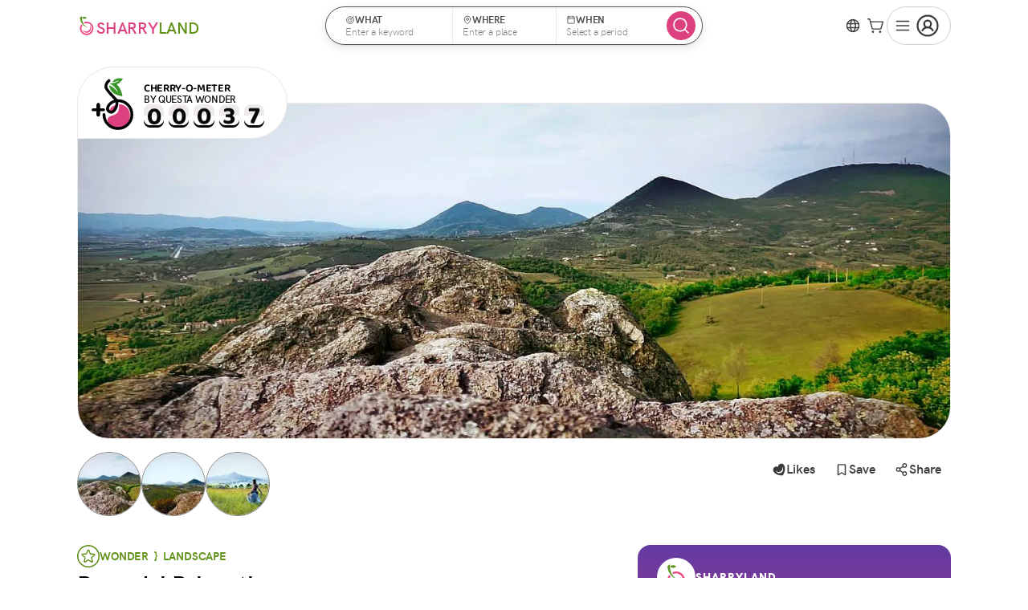

--- FILE ---
content_type: text/html; charset=utf-8
request_url: https://www.sharry.land/en/wonders/buso-dei-briganti-2
body_size: 58763
content:
<!DOCTYPE html><html lang="en" class="shrink" data-critters-container><head>
    <meta charset="utf-8">
    <title>Buso dei Briganti</title>
    <base href="/">
    <meta name="description" content="A wonderful vantage point of Mount Cinto. The presence of small excavation work, a hole in the rock, and a few steps carved out among the boulders, has given rise to many stories and legends about the presence here of the Brigantes.">
    <meta name="viewport" content="width=device-width, initial-scale=1.0, maximum-scale=5.0, viewport-fit=cover">
    <!--    <meta
      property="al:ios:url"
      content="applinks:sharry.land" />
    <meta
      property="al:ios:app_store_id"
      content="1477462434" />
    <meta
      property="al:ios:app_name"
      content="SharryLand" />-->
    <meta property="al:android:url" content="applinks:sharry.land">
    <meta property="al:android:app_name" content="SharryLand">
    <meta property="al:android:package" content="sharry.land.app">
    <meta property="al:web:url" content="https://www.sharry.land">
    <meta property="og:title" content="Buso dei Briganti">
    <meta property="og:url" content="https://www.sharry.land/en/wonders/buso-dei-briganti-2">
    <meta property="og:type" content="website">
    <meta property="og:image" content="https://d3gd1yc37idnqe.cloudfront.net/content/buso-dei-briganti-2/cover.thumbnail.jpg">
    <meta property="og:image:url" content="https://d3gd1yc37idnqe.cloudfront.net/content/buso-dei-briganti-2/cover.thumbnail.jpg">
    <meta property="og:image:width" content="600">
    <meta property="og:image:height" content="600">
    <meta property="og:image:type" content="image/*">
    <meta property="og:description" content="A wonderful vantage point of Mount Cinto. The presence of small excavation work, a hole in the rock, and a few steps carved out among the boulders, has given rise to many stories and legends about the presence here of the Brigantes.">
    <meta property="fb:app_id" content="221662871727700">
    <link rel="alternate" hreflang="it" href="https://www.sharry.land/it/meraviglie/buso-dei-briganti-2">
    <link rel="alternate" hreflang="en" href="https://www.sharry.land/en/wonders/buso-dei-briganti-2">
    <link rel="alternate" hreflang="es" href="https://www.sharry.land/es/maravillas/buso-dei-briganti-2">
    <link rel="alternate" hreflang="fr" href="https://www.sharry.land/fr/merveilles/buso-dei-briganti-2">
    <link rel="alternate" hreflang="de" href="https://www.sharry.land/de/wunder/buso-dei-briganti-2">
    <link rel="alternate" hreflang="x-default" href="https://www.sharry.land/en/wonders/buso-dei-briganti-2">
    <link rel="icon" href="https://media.sharry.land/app/images/favicon.webp">
    <link rel="preload" href="https://media.sharry.land/app/images/logo-sharry.svg" as="image">
    <link rel="preconnect" href="https://pro.ip-api.com">
    <link rel="preconnect" href="https://media.sharry.land">
  <style nonce="494b12e4-20cf-47e2-932a-d81699524f9a">.content .markdown .content__show-preview{margin-top:1rem;position:relative;display:inline-flex;align-items:center;justify-content:center;box-sizing:border-box;min-width:64px;outline:none;line-height:inherit;-webkit-user-select:none;user-select:none;-webkit-appearance:none;appearance:none;overflow:visible;vertical-align:middle;-webkit-font-smoothing:antialiased;letter-spacing:normal;-webkit-text-decoration:none;text-decoration:none;text-transform:none;font-family:HKGrotesk,sans-serif;background:#0000;cursor:pointer}.content .markdown .content__show-preview:hover{background:#fdf2fb}.content .markdown .content__show-preview.mat-mdc-button:not(:disabled){color:#dd407f;border:none;border-radius:10px;font-size:1.25rem!important;letter-spacing:.16px;height:36px!important}.content .markdown .content__hidden-preview{white-space:normal}.content .markdown .content__hidden-preview:not(.active)>*:not(button.content__show-preview){display:none}.content .markdown.story{display:block;margin-top:2rem;font-size:1.125rem;margin-bottom:1rem;line-height:1.4;font-weight:400;color:#515151}@media (min-width: 1023px){.content sharry-followers .followers{display:block;margin-bottom:1rem}}sharry-related-carousels{display:block;margin-left:calc(-1 * var(--content-padding));margin-right:calc(-1 * var(--content-padding))}@media (max-width: 1023px){sharry-related-carousels{background-color:#fff}}*.medium{font-weight:500!important}*.semibold{font-weight:600!important}*.black{font-weight:900!important}*.baloo{font-family:BalooBhai2,cursive;font-weight:700}h1,h2,h4{line-height:1.2}label,p,small,h5{line-height:1.4}li{line-height:1.25}h5,label,small,p,li{color:#515151}h1{color:#050606;font-size:2.25rem;font-weight:600}@media (max-width: 767px){h1{font-size:1.875rem;letter-spacing:-.65px}}h2{color:#050606;font-size:2rem;font-weight:600;letter-spacing:-.32px}@media (max-width: 767px){h2{font-size:1.5rem;letter-spacing:-.45px}}h4{color:#3b3b3b;font-size:1.25rem;font-weight:600;letter-spacing:-.32px}@media (max-width: 767px){h4{font-size:1.125rem;letter-spacing:-.35px}}h5{font-size:.75rem;font-weight:600;letter-spacing:-.32px;margin:0}p.bigger{font-size:1.125rem;letter-spacing:-.35px}p,li{font-size:1rem;font-weight:400;letter-spacing:-.25px;margin:0}small{display:inline-block;font-size:.875rem;font-weight:400;letter-spacing:-.15px}a{color:#dd407f;cursor:pointer;font-weight:500;line-height:inherit;text-decoration:none}a:visited,a:active{color:#dd407f}a>*{pointer-events:none}strong{font-weight:600}ul{padding-left:2rem}.markdown{font-size:1.125rem;font-weight:400;color:#515151;white-space:pre-wrap}.markdown img{border-radius:8px;width:100%}.markdown .photo{margin-top:1rem;padding-top:1rem}.markdown .photo span{color:#626262;display:block;font-size:.875rem;font-weight:400;letter-spacing:-.15px;line-height:1.2;margin-top:.25rem}.markdown .photo img{width:100%}.markdown h4{margin:2rem 0 .25rem}.markdown p{font-size:1.125rem;margin-top:.5rem}.markdown p:not(:first-child){margin-top:.5rem}.markdown div{font-size:1.125rem!important;font-weight:400;letter-spacing:-.25px;margin:0;line-height:1.5;color:#515151}.markdown div:not(:first-child){margin-top:0}.markdown a{display:inline-block}*{margin:0;padding:0;box-sizing:border-box;-webkit-font-smoothing:antialiased;-moz-osx-font-smoothing:grayscale;-webkit-overflow-scrolling:touch;-webkit-tap-highlight-color:rgba(0,0,0,0);-webkit-touch-callout:none;font-family:HKGrotesk,sans-serif,"Segoe UI Emoji",Segoe UI Symbol,Segoe UI,"Apple Color Emoji",Twemoji Mozilla,"Noto Color Emoji",EmojiOne Color,"Android Emoji"}*:focus{outline:none}html{font-size:16px;-moz-text-size-adjust:none;-webkit-text-size-adjust:none;text-size-adjust:none;scroll-behavior:smooth;overflow-anchor:none;--header-height-no-sat: 64px;--header-height: calc(64px + env(safe-area-inset-top)) ;--sub-header-height: 52px;--content-padding: 16px;--sat: env(safe-area-inset-top);--sar: env(safe-area-inset-right);--sab: env(safe-area-inset-bottom);--sal: env(safe-area-inset-left);--avatar-pro-gold-border: #cda319;--avatar-pro-border: #7e7e7e;--avatar-std-border: #7e7e7e}@media all and (max-width: 767px){html{--header-height: calc(56px + env(safe-area-inset-top)) ;--header-height-no-sat: 56px}}@media (min-width: 375px){html{--content-padding: 16px}}@media (min-width: 744px){html{--content-padding: 40px}}@media (min-width: 1280px){html{--content-padding: 96px}}@media (min-width: 1556px){html{--content-padding: calc((100vw - 1364px)/2) }}html,body{text-rendering:optimizeSpeed;word-wrap:break-word}body{font-family:HKGrotesk,sans-serif,"Segoe UI Emoji",Segoe UI Symbol,Segoe UI,"Apple Color Emoji",Twemoji Mozilla,"Noto Color Emoji",EmojiOne Color,"Android Emoji";font-style:normal;margin:0;overflow-x:hidden;overflow-y:auto}.hidden{display:none!important}@media (min-width: 1024px){.is-mobile{display:none!important}}@media (max-width: 1023px){.is-not-mobile{display:none!important}}@media (min-width: 768px){.is-mobile-not-ipad{display:none!important}}@media (max-width: 767px){.is-not-mobile-not-ipad{display:none!important}}.cursor-pointer{cursor:pointer;pointer-events:all}.no-cursor-pointer{color:#ebe8e6;cursor:none;pointer-events:none}.logo-image{cursor:pointer;height:31px}@media (max-width: 768px){.logo-image{height:26px}}.divider{border-bottom:1px solid #ebe8e6;border-left:none;border-right:none;border-top:none}.router-wrapper>*:not(router-outlet){flex-grow:1;width:100%}.touchable{position:relative;cursor:pointer}.touchable:after{content:"";left:calc(50% - 22px);position:absolute;top:calc(50% - 22px);width:44px;min-width:44px;max-width:44px;height:44px;min-height:44px;max-height:44px}sharry-icon svg{stroke-width:18px}button{touch-action:manipulation}@-webkit-keyframes zoomIn{0%{opacity:0;-webkit-transform:scale3d(.3,.3,.3);transform:scale3d(.3,.3,.3)}50%{opacity:1}}@-webkit-keyframes slideInUp{0%{-webkit-transform:translate3d(0,100%,0);transform:translate3d(0,100%,0);visibility:visible}to{-webkit-transform:translateZ(0);transform:translateZ(0)}}@-webkit-keyframes fadeInDown{0%{opacity:0;transform:translate3d(0,-10%,0)}to{opacity:1;transform:translateZ(0)}}@font-face{font-family:HKGrotesk;src:url(/assets/fonts/hkgrotesk-black-webfont.woff2) format("woff2"),url(/assets/fonts/hkgrotesk-black-webfont.woff) format("woff");font-weight:900;font-style:normal;font-display:swap}@font-face{font-family:HKGrotesk;src:url(/assets/fonts/hkgrotesk-bold-webfont.woff2) format("woff2"),url(/assets/fonts/hkgrotesk-bold-webfont.woff) format("woff");font-weight:700;font-style:normal;font-display:swap}@font-face{font-family:HKGrotesk;src:url(/assets/fonts/hkgrotesk-bolditalic-webfont.woff2) format("woff2"),url(/assets/fonts/hkgrotesk-bolditalic-webfont.woff) format("woff");font-weight:700;font-style:italic;font-display:swap}@font-face{font-family:HKGrotesk;src:url(/assets/fonts/hkgrotesk-extrabold-webfont.woff2) format("woff2"),url(/assets/fonts/hkgrotesk-extrabold-webfont.woff) format("woff");font-weight:800;font-style:normal;font-display:swap}@font-face{font-family:HKGrotesk;src:url(/assets/fonts/hkgrotesk-italic-webfont.woff2) format("woff2"),url(/assets/fonts/hkgrotesk-italic-webfont.woff) format("woff");font-weight:400;font-style:italic;font-display:swap}@font-face{font-family:HKGrotesk;src:url(/assets/fonts/hkgrotesk-light-webfont.woff2) format("woff2"),url(/assets/fonts/hkgrotesk-light-webfont.woff) format("woff");font-weight:300;font-style:normal;font-display:swap}@font-face{font-family:HKGrotesk;src:url(/assets/fonts/hkgrotesk-lightitalic-webfont.woff2) format("woff2"),url(/assets/fonts/hkgrotesk-lightitalic-webfont.woff) format("woff");font-weight:300;font-style:italic;font-display:swap}@font-face{font-family:HKGrotesk;src:url(/assets/fonts/hkgrotesk-medium-webfont.woff2) format("woff2"),url(/assets/fonts/hkgrotesk-medium-webfont.woff) format("woff");font-weight:500;font-style:normal;font-display:swap}@font-face{font-family:HKGrotesk;src:url(/assets/fonts/hkgrotesk-mediumitalic-webfont.woff2) format("woff2"),url(/assets/fonts/hkgrotesk-mediumitalic-webfont.woff) format("woff");font-weight:500;font-style:italic;font-display:swap}@font-face{font-family:HKGrotesk;src:url(/assets/fonts/hkgrotesk-regular-webfont.woff2) format("woff2"),url(/assets/fonts/hkgrotesk-regular-webfont.woff) format("woff");font-weight:400;font-style:normal;font-display:swap}@font-face{font-family:HKGrotesk;src:url(/assets/fonts/hkgrotesk-semibold-webfont.woff2) format("woff2"),url(/assets/fonts/hkgrotesk-semibold-webfont.woff) format("woff");font-weight:600;font-style:normal;font-display:swap}@font-face{font-family:HKGrotesk;src:url(/assets/fonts/hkgrotesk-semibolditalic-webfont.woff2) format("woff2"),url(/assets/fonts/hkgrotesk-semibolditalic-webfont.woff) format("woff");font-weight:600;font-style:italic;font-display:swap}@font-face{font-family:BalooBhai2;src:url(/assets/fonts/baloo-bhai2-regular.ttf) format("truetype");font-weight:400;font-style:normal;font-display:swap}@font-face{font-family:BalooBhai2;src:url(/assets/fonts/baloo-bhai2-medium.ttf) format("truetype");font-weight:500;font-style:normal;font-display:swap}@font-face{font-family:BalooBhai2;src:url(/assets/fonts/baloo-bhai2-semibold.ttf) format("truetype");font-weight:600;font-style:normal;font-display:swap}@font-face{font-family:BalooBhai2;src:url(/assets/fonts/baloo-bhai2-bold.ttf) format("truetype");font-weight:700;font-style:normal;font-display:swap}@font-face{font-family:BalooBhai2;src:url(/assets/fonts/baloo-bhai2-extrabold.ttf) format("truetype");font-weight:800;font-style:normal;font-display:swap}button.mat-mdc-button,button.mat-mdc-unelevated-button,button.mat-mdc-outlined-button{align-items:center;display:inline-flex;font-weight:600;justify-content:center;line-height:1}button.mat-mdc-button.sharry-small{border-radius:6px;font-size:.875rem!important;height:28px!important;padding:4px 8px!important}button.mat-mdc-button.sharry-medium,button.mat-mdc-unelevated-button.sharry-medium,button.mat-mdc-outlined-button.sharry-medium{border-radius:8px;font-size:1rem!important;height:36px!important;padding:6px 12px!important}button.mat-mdc-unelevated-button.sharry-big{border-radius:10px;font-size:1.125rem!important;height:44px!important;padding:8px 16px!important}button.mat-mdc-button.rounded,button.mat-mdc-unelevated-button.rounded,button.mat-mdc-outlined-button.rounded{border-radius:24px}button.mat-mdc-button sharry-icon,button.mat-mdc-unelevated-button sharry-icon,button.mat-mdc-outlined-button sharry-icon{display:flex;align-items:center;justify-content:center}button.mat-mdc-button sharry-icon svg,button.mat-mdc-unelevated-button sharry-icon svg,button.mat-mdc-outlined-button sharry-icon svg{width:calc(1em + 2px);min-width:calc(1em + 2px);max-width:calc(1em + 2px);height:calc(1em + 2px);min-height:calc(1em + 2px);max-height:calc(1em + 2px)}@media (max-width: 767px){button.mat-mdc-button,button.mat-mdc-unelevated-button,button.mat-mdc-outlined-button{min-width:2.25rem;padding:0 .25rem}}button.mat-mdc-button:not([disabled]).mat-primary:hover{background-color:#fdf2fb}button.mat-mdc-outlined-button{background-color:#fff}button.mat-mdc-outlined-button:not([disabled]).mat-secondary{border:1px solid #7e7e7e;color:#3b3b3b}button.mat-mdc-outlined-button:not([disabled]).mat-secondary:hover{background-color:#fcfaff!important}button.mat-mdc-outlined-button:not([disabled]).no-border{border:none!important}button.mat-mdc-unelevated-button:not([disabled]).mat-primary:hover{background-color:#c7236a}button.mat-mdc-unelevated-button:not([disabled]).mat-rainbow{color:#fff;background-image:linear-gradient(180deg,#623aa2,#dd407f)!important}button.mat-mdc-icon-button,a.mat-mdc-icon-button{display:inline-flex;align-items:center;justify-content:center;padding:0!important}button.mat-mdc-icon-button.mat-mdc-button-base,a.mat-mdc-icon-button.mat-mdc-button-base{--mdc-icon-button-state-layer-size: 36px}button.mat-mdc-icon-button.sharry-inverted:not([disabled]).mat-primary{background-color:#dd407f;color:#fff}button.mat-mdc-icon-button.sharry-inverted:not([disabled]).mat-primary:hover{background-color:#c7236a}button.mat-mdc-icon-button:not([disabled]).mat-primary{color:#dd407f;border-color:#dd407f!important;border-radius:50%}button.mat-mdc-icon-button:not([disabled]).mat-primary:hover{background-color:#fdf2fb}button.mat-mdc-icon-button:not([disabled]).mat-secondary,a.mat-mdc-icon-button:not([disabled]).mat-secondary{color:#3b3b3b;border-color:#3b3b3b!important;border-radius:50%}button.mat-mdc-icon-button:not([disabled]).mat-secondary:hover,a.mat-mdc-icon-button:not([disabled]).mat-secondary:hover{background-color:#fcfaff}a.mat-mdc-icon-button .mdc-button__label{display:flex;align-items:center;justify-content:center}button.mat-mdc-icon-button sharry-icon,a.mat-mdc-icon-button sharry-icon{display:flex;align-items:center;justify-content:center;width:calc(1em + 4px);min-width:calc(1em + 4px);max-width:calc(1em + 4px);height:calc(1em + 4px);min-height:calc(1em + 4px);max-height:calc(1em + 4px)}button.mat-mdc-icon-button sharry-icon svg,a.mat-mdc-icon-button sharry-icon svg{width:calc(1em + 4px);min-width:calc(1em + 4px);max-width:calc(1em + 4px);height:calc(1em + 4px);min-height:calc(1em + 4px);max-height:calc(1em + 4px)}button.mat-mdc-icon-button.sharry-small,a.mat-mdc-icon-button.sharry-small{height:28px!important;width:28px!important}button.mat-mdc-icon-button.sharry-small sharry-icon>svg,a.mat-mdc-icon-button.sharry-small sharry-icon>svg{width:20px;min-width:20px;max-width:20px;height:20px;min-height:20px;max-height:20px}button.mat-mdc-icon-button.sharry-medium{height:36px!important;width:36px!important}button.mat-mdc-icon-button.sharry-medium sharry-icon>svg{width:24px;min-width:24px;max-width:24px;height:24px;min-height:24px;max-height:24px}button.mat-mdc-icon-button .mat-mdc-button-touch-target,a.mat-mdc-icon-button .mat-mdc-button-touch-target{width:44px;min-width:44px;max-width:44px;height:44px;min-height:44px;max-height:44px}button>*{display:inline-flex;align-items:center;gap:.25rem}button.sharry-simple{border:none;outline:none;background:none;color:#dd407f;cursor:pointer;font-weight:500;line-height:inherit;text-decoration:none;font-family:HKGrotesk,sans-serif}button.sharry-simple:visited,button.sharry-simple:active{color:#dd407f}.mat-mdc-input-element:disabled{color:unset}.cdk-visually-hidden{border:0;clip:rect(0 0 0 0);height:1px;margin:-1px;overflow:hidden;padding:0;position:absolute;width:1px;white-space:nowrap;outline:0;-webkit-appearance:none;-moz-appearance:none;left:0}.mat-mdc-focus-indicator{position:relative}.mat-mdc-focus-indicator:before{inset:0;position:absolute;box-sizing:border-box;pointer-events:none;display:var(--mat-mdc-focus-indicator-display, none);border:var(--mat-mdc-focus-indicator-border-width, 3px) var(--mat-mdc-focus-indicator-border-style, solid) var(--mat-mdc-focus-indicator-border-color, transparent);border-radius:var(--mat-mdc-focus-indicator-border-radius, 4px)}.mat-mdc-focus-indicator:focus:before{content:""}html{--mat-ripple-color: rgba(0, 0, 0, .1)}html{--mat-option-selected-state-label-text-color: #dd407f;--mat-option-label-text-color: rgba(0, 0, 0, .87);--mat-option-hover-state-layer-color: rgba(0, 0, 0, .04);--mat-option-focus-state-layer-color: rgba(0, 0, 0, .04);--mat-option-selected-state-layer-color: rgba(0, 0, 0, .04)}html{--mat-optgroup-label-text-color: rgba(0, 0, 0, .87)}.mat-primary{--mat-full-pseudo-checkbox-selected-icon-color: #dd407f;--mat-full-pseudo-checkbox-selected-checkmark-color: #fafafa;--mat-full-pseudo-checkbox-unselected-icon-color: rgba(0, 0, 0, .54);--mat-full-pseudo-checkbox-disabled-selected-checkmark-color: #fafafa;--mat-full-pseudo-checkbox-disabled-unselected-icon-color: #b0b0b0;--mat-full-pseudo-checkbox-disabled-selected-icon-color: #b0b0b0;--mat-minimal-pseudo-checkbox-selected-checkmark-color: #dd407f;--mat-minimal-pseudo-checkbox-disabled-selected-checkmark-color: #b0b0b0}html{--mat-full-pseudo-checkbox-selected-icon-color: #7bb026;--mat-full-pseudo-checkbox-selected-checkmark-color: #fafafa;--mat-full-pseudo-checkbox-unselected-icon-color: rgba(0, 0, 0, .54);--mat-full-pseudo-checkbox-disabled-selected-checkmark-color: #fafafa;--mat-full-pseudo-checkbox-disabled-unselected-icon-color: #b0b0b0;--mat-full-pseudo-checkbox-disabled-selected-icon-color: #b0b0b0;--mat-minimal-pseudo-checkbox-selected-checkmark-color: #7bb026;--mat-minimal-pseudo-checkbox-disabled-selected-checkmark-color: #b0b0b0}html{--mat-app-background-color: #fafafa;--mat-app-text-color: rgba(0, 0, 0, .87)}html{--mat-option-label-text-font: HKGrotesk;--mat-option-label-text-line-height: 24px;--mat-option-label-text-size: 16px;--mat-option-label-text-tracking: .03125em;--mat-option-label-text-weight: 400}html{--mat-optgroup-label-text-font: HKGrotesk;--mat-optgroup-label-text-line-height: 24px;--mat-optgroup-label-text-size: 16px;--mat-optgroup-label-text-tracking: .03125em;--mat-optgroup-label-text-weight: 400}html{--mdc-elevated-card-container-shape: 4px;--mdc-outlined-card-container-shape: 4px;--mdc-outlined-card-outline-width: 1px}html{--mdc-elevated-card-container-color: white;--mdc-elevated-card-container-elevation: 0px 2px 1px -1px rgba(0, 0, 0, .2), 0px 1px 1px 0px rgba(0, 0, 0, .14), 0px 1px 3px 0px rgba(0, 0, 0, .12);--mdc-outlined-card-container-color: white;--mdc-outlined-card-outline-color: rgba(0, 0, 0, .12);--mdc-outlined-card-container-elevation: 0px 0px 0px 0px rgba(0, 0, 0, .2), 0px 0px 0px 0px rgba(0, 0, 0, .14), 0px 0px 0px 0px rgba(0, 0, 0, .12);--mat-card-subtitle-text-color: rgba(0, 0, 0, .54)}html{--mat-card-title-text-font: HKGrotesk;--mat-card-title-text-line-height: 32px;--mat-card-title-text-size: 20px;--mat-card-title-text-tracking: .0125em;--mat-card-title-text-weight: 500;--mat-card-subtitle-text-font: HKGrotesk;--mat-card-subtitle-text-line-height: 22px;--mat-card-subtitle-text-size: 14px;--mat-card-subtitle-text-tracking: .0071428571em;--mat-card-subtitle-text-weight: 500}html{--mdc-linear-progress-active-indicator-height: 4px;--mdc-linear-progress-track-height: 4px;--mdc-linear-progress-track-shape: 0}html{--mdc-plain-tooltip-container-shape: 4px;--mdc-plain-tooltip-supporting-text-line-height: 16px}html{--mdc-plain-tooltip-container-color: #616161;--mdc-plain-tooltip-supporting-text-color: #fff}html{--mdc-plain-tooltip-supporting-text-font: HKGrotesk;--mdc-plain-tooltip-supporting-text-size: 12px;--mdc-plain-tooltip-supporting-text-weight: 400;--mdc-plain-tooltip-supporting-text-tracking: .0333333333em}html{--mdc-filled-text-field-active-indicator-height: 1px;--mdc-filled-text-field-focus-active-indicator-height: 2px;--mdc-filled-text-field-container-shape: 4px;--mdc-outlined-text-field-outline-width: 1px;--mdc-outlined-text-field-focus-outline-width: 2px;--mdc-outlined-text-field-container-shape: 4px}html{--mdc-filled-text-field-caret-color: #dd407f;--mdc-filled-text-field-focus-active-indicator-color: #dd407f;--mdc-filled-text-field-focus-label-text-color: rgba(221, 64, 127, .87);--mdc-filled-text-field-container-color: whitesmoke;--mdc-filled-text-field-disabled-container-color: #fafafa;--mdc-filled-text-field-label-text-color: rgba(0, 0, 0, .6);--mdc-filled-text-field-hover-label-text-color: rgba(0, 0, 0, .6);--mdc-filled-text-field-disabled-label-text-color: rgba(0, 0, 0, .38);--mdc-filled-text-field-input-text-color: rgba(0, 0, 0, .87);--mdc-filled-text-field-disabled-input-text-color: rgba(0, 0, 0, .38);--mdc-filled-text-field-input-text-placeholder-color: rgba(0, 0, 0, .6);--mdc-filled-text-field-error-hover-label-text-color: #e12d39;--mdc-filled-text-field-error-focus-label-text-color: #e12d39;--mdc-filled-text-field-error-label-text-color: #e12d39;--mdc-filled-text-field-error-caret-color: #e12d39;--mdc-filled-text-field-active-indicator-color: rgba(0, 0, 0, .42);--mdc-filled-text-field-disabled-active-indicator-color: rgba(0, 0, 0, .06);--mdc-filled-text-field-hover-active-indicator-color: rgba(0, 0, 0, .87);--mdc-filled-text-field-error-active-indicator-color: #e12d39;--mdc-filled-text-field-error-focus-active-indicator-color: #e12d39;--mdc-filled-text-field-error-hover-active-indicator-color: #e12d39;--mdc-outlined-text-field-caret-color: #dd407f;--mdc-outlined-text-field-focus-outline-color: #dd407f;--mdc-outlined-text-field-focus-label-text-color: rgba(221, 64, 127, .87);--mdc-outlined-text-field-label-text-color: rgba(0, 0, 0, .6);--mdc-outlined-text-field-hover-label-text-color: rgba(0, 0, 0, .6);--mdc-outlined-text-field-disabled-label-text-color: rgba(0, 0, 0, .38);--mdc-outlined-text-field-input-text-color: rgba(0, 0, 0, .87);--mdc-outlined-text-field-disabled-input-text-color: rgba(0, 0, 0, .38);--mdc-outlined-text-field-input-text-placeholder-color: rgba(0, 0, 0, .6);--mdc-outlined-text-field-error-caret-color: #e12d39;--mdc-outlined-text-field-error-focus-label-text-color: #e12d39;--mdc-outlined-text-field-error-label-text-color: #e12d39;--mdc-outlined-text-field-error-hover-label-text-color: #e12d39;--mdc-outlined-text-field-outline-color: rgba(0, 0, 0, .38);--mdc-outlined-text-field-disabled-outline-color: rgba(0, 0, 0, .06);--mdc-outlined-text-field-hover-outline-color: rgba(0, 0, 0, .87);--mdc-outlined-text-field-error-focus-outline-color: #e12d39;--mdc-outlined-text-field-error-hover-outline-color: #e12d39;--mdc-outlined-text-field-error-outline-color: #e12d39;--mat-form-field-focus-select-arrow-color: rgba(221, 64, 127, .87);--mat-form-field-disabled-input-text-placeholder-color: rgba(0, 0, 0, .38);--mat-form-field-state-layer-color: rgba(0, 0, 0, .87);--mat-form-field-error-text-color: #e12d39;--mat-form-field-select-option-text-color: inherit;--mat-form-field-select-disabled-option-text-color: GrayText;--mat-form-field-leading-icon-color: unset;--mat-form-field-disabled-leading-icon-color: unset;--mat-form-field-trailing-icon-color: unset;--mat-form-field-disabled-trailing-icon-color: unset;--mat-form-field-error-focus-trailing-icon-color: unset;--mat-form-field-error-hover-trailing-icon-color: unset;--mat-form-field-error-trailing-icon-color: unset;--mat-form-field-enabled-select-arrow-color: rgba(0, 0, 0, .54);--mat-form-field-disabled-select-arrow-color: rgba(0, 0, 0, .38);--mat-form-field-hover-state-layer-opacity: .04;--mat-form-field-focus-state-layer-opacity: .08}html{--mat-form-field-container-height: 56px;--mat-form-field-filled-label-display: block;--mat-form-field-container-vertical-padding: 16px;--mat-form-field-filled-with-label-container-padding-top: 24px;--mat-form-field-filled-with-label-container-padding-bottom: 8px}html{--mdc-filled-text-field-label-text-font: HKGrotesk;--mdc-filled-text-field-label-text-size: 16px;--mdc-filled-text-field-label-text-tracking: .03125em;--mdc-filled-text-field-label-text-weight: 400;--mdc-outlined-text-field-label-text-font: HKGrotesk;--mdc-outlined-text-field-label-text-size: 16px;--mdc-outlined-text-field-label-text-tracking: .03125em;--mdc-outlined-text-field-label-text-weight: 400;--mat-form-field-container-text-font: HKGrotesk;--mat-form-field-container-text-line-height: 24px;--mat-form-field-container-text-size: 16px;--mat-form-field-container-text-tracking: .03125em;--mat-form-field-container-text-weight: 400;--mat-form-field-outlined-label-text-populated-size: 16px;--mat-form-field-subscript-text-font: HKGrotesk;--mat-form-field-subscript-text-line-height: 20px;--mat-form-field-subscript-text-size: 12px;--mat-form-field-subscript-text-tracking: .0333333333em;--mat-form-field-subscript-text-weight: 400}html{--mat-select-panel-background-color: white;--mat-select-enabled-trigger-text-color: rgba(0, 0, 0, .87);--mat-select-disabled-trigger-text-color: rgba(0, 0, 0, .38);--mat-select-placeholder-text-color: rgba(0, 0, 0, .6);--mat-select-enabled-arrow-color: rgba(0, 0, 0, .54);--mat-select-disabled-arrow-color: rgba(0, 0, 0, .38);--mat-select-focused-arrow-color: rgba(221, 64, 127, .87);--mat-select-invalid-arrow-color: rgba(225, 45, 57, .87)}html{--mat-select-trigger-text-font: HKGrotesk;--mat-select-trigger-text-line-height: 24px;--mat-select-trigger-text-size: 16px;--mat-select-trigger-text-tracking: .03125em;--mat-select-trigger-text-weight: 400}html{--mat-autocomplete-background-color: white}html{--mdc-dialog-container-elevation-shadow: 0px 11px 15px -7px rgba(0, 0, 0, .2), 0px 24px 38px 3px rgba(0, 0, 0, .14), 0px 9px 46px 8px rgba(0, 0, 0, .12);--mdc-dialog-container-shadow-color: #000;--mdc-dialog-container-shape: 4px}html{--mdc-dialog-container-color: white;--mdc-dialog-subhead-color: rgba(0, 0, 0, .87);--mdc-dialog-supporting-text-color: rgba(0, 0, 0, .6)}html{--mdc-dialog-subhead-font: HKGrotesk;--mdc-dialog-subhead-line-height: 32px;--mdc-dialog-subhead-size: 20px;--mdc-dialog-subhead-weight: 500;--mdc-dialog-subhead-tracking: .0125em;--mdc-dialog-supporting-text-font: HKGrotesk;--mdc-dialog-supporting-text-line-height: 24px;--mdc-dialog-supporting-text-size: 16px;--mdc-dialog-supporting-text-weight: 400;--mdc-dialog-supporting-text-tracking: .03125em}html{--mdc-switch-disabled-handle-opacity: .38;--mdc-switch-disabled-selected-icon-opacity: .38;--mdc-switch-disabled-track-opacity: .12;--mdc-switch-disabled-unselected-icon-opacity: .38;--mdc-switch-handle-height: 20px;--mdc-switch-handle-shape: 10px;--mdc-switch-handle-width: 20px;--mdc-switch-selected-icon-size: 18px;--mdc-switch-track-height: 14px;--mdc-switch-track-shape: 7px;--mdc-switch-track-width: 36px;--mdc-switch-unselected-icon-size: 18px;--mdc-switch-selected-focus-state-layer-opacity: .12;--mdc-switch-selected-hover-state-layer-opacity: .04;--mdc-switch-selected-pressed-state-layer-opacity: .1;--mdc-switch-unselected-focus-state-layer-opacity: .12;--mdc-switch-unselected-hover-state-layer-opacity: .04;--mdc-switch-unselected-pressed-state-layer-opacity: .1}html{--mdc-switch-selected-focus-state-layer-color: #a9196a;--mdc-switch-selected-handle-color: #a9196a;--mdc-switch-selected-hover-state-layer-color: #a9196a;--mdc-switch-selected-pressed-state-layer-color: #a9196a;--mdc-switch-selected-focus-handle-color: #330a1f;--mdc-switch-selected-hover-handle-color: #330a1f;--mdc-switch-selected-pressed-handle-color: #330a1f;--mdc-switch-selected-focus-track-color: #de6897;--mdc-switch-selected-hover-track-color: #de6897;--mdc-switch-selected-pressed-track-color: #de6897;--mdc-switch-selected-track-color: #de6897;--mdc-switch-disabled-selected-handle-color: #424242;--mdc-switch-disabled-selected-icon-color: #fff;--mdc-switch-disabled-selected-track-color: #424242;--mdc-switch-disabled-unselected-handle-color: #424242;--mdc-switch-disabled-unselected-icon-color: #fff;--mdc-switch-disabled-unselected-track-color: #424242;--mdc-switch-handle-surface-color: var(--mdc-theme-surface, #fff);--mdc-switch-handle-elevation-shadow: 0px 2px 1px -1px rgba(0, 0, 0, .2), 0px 1px 1px 0px rgba(0, 0, 0, .14), 0px 1px 3px 0px rgba(0, 0, 0, .12);--mdc-switch-handle-shadow-color: black;--mdc-switch-disabled-handle-elevation-shadow: 0px 0px 0px 0px rgba(0, 0, 0, .2), 0px 0px 0px 0px rgba(0, 0, 0, .14), 0px 0px 0px 0px rgba(0, 0, 0, .12);--mdc-switch-selected-icon-color: #fff;--mdc-switch-unselected-focus-handle-color: #212121;--mdc-switch-unselected-focus-state-layer-color: #424242;--mdc-switch-unselected-focus-track-color: #e0e0e0;--mdc-switch-unselected-handle-color: #616161;--mdc-switch-unselected-hover-handle-color: #212121;--mdc-switch-unselected-hover-state-layer-color: #424242;--mdc-switch-unselected-hover-track-color: #e0e0e0;--mdc-switch-unselected-icon-color: #fff;--mdc-switch-unselected-pressed-handle-color: #212121;--mdc-switch-unselected-pressed-state-layer-color: #424242;--mdc-switch-unselected-pressed-track-color: #e0e0e0;--mdc-switch-unselected-track-color: #e0e0e0;--mdc-switch-disabled-label-text-color: rgba(0, 0, 0, .38)}html{--mdc-switch-state-layer-size: 40px}html{--mdc-radio-disabled-selected-icon-opacity: .38;--mdc-radio-disabled-unselected-icon-opacity: .38;--mdc-radio-state-layer-size: 40px}html{--mdc-radio-state-layer-size: 40px}html{--mat-slider-value-indicator-width: auto;--mat-slider-value-indicator-height: 32px;--mat-slider-value-indicator-caret-display: block;--mat-slider-value-indicator-border-radius: 4px;--mat-slider-value-indicator-padding: 0 12px;--mat-slider-value-indicator-text-transform: none;--mat-slider-value-indicator-container-transform: translateX(-50%);--mdc-slider-active-track-height: 6px;--mdc-slider-active-track-shape: 9999px;--mdc-slider-handle-height: 20px;--mdc-slider-handle-shape: 50%;--mdc-slider-handle-width: 20px;--mdc-slider-inactive-track-height: 4px;--mdc-slider-inactive-track-shape: 9999px;--mdc-slider-with-overlap-handle-outline-width: 1px;--mdc-slider-with-tick-marks-active-container-opacity: .6;--mdc-slider-with-tick-marks-container-shape: 50%;--mdc-slider-with-tick-marks-container-size: 2px;--mdc-slider-with-tick-marks-inactive-container-opacity: .6}html{--mdc-slider-handle-color: #dd407f;--mdc-slider-focus-handle-color: #dd407f;--mdc-slider-hover-handle-color: #dd407f;--mdc-slider-active-track-color: #dd407f;--mdc-slider-inactive-track-color: #dd407f;--mdc-slider-with-tick-marks-inactive-container-color: #dd407f;--mdc-slider-with-tick-marks-active-container-color: white;--mdc-slider-disabled-active-track-color: #000;--mdc-slider-disabled-handle-color: #000;--mdc-slider-disabled-inactive-track-color: #000;--mdc-slider-label-container-color: #000;--mdc-slider-label-label-text-color: #fff;--mdc-slider-with-overlap-handle-outline-color: #fff;--mdc-slider-with-tick-marks-disabled-container-color: #000;--mdc-slider-handle-elevation: 0px 2px 1px -1px rgba(0, 0, 0, .2), 0px 1px 1px 0px rgba(0, 0, 0, .14), 0px 1px 3px 0px rgba(0, 0, 0, .12);--mat-slider-ripple-color: #dd407f;--mat-slider-hover-state-layer-color: rgba(221, 64, 127, .05);--mat-slider-focus-state-layer-color: rgba(221, 64, 127, .2);--mat-slider-value-indicator-opacity: .6}html{--mdc-slider-label-label-text-font: HKGrotesk;--mdc-slider-label-label-text-size: 14px;--mdc-slider-label-label-text-line-height: 22px;--mdc-slider-label-label-text-tracking: .0071428571em;--mdc-slider-label-label-text-weight: 500}html{--mat-menu-container-shape: 4px}html{--mat-menu-item-label-text-color: rgba(0, 0, 0, .87);--mat-menu-item-icon-color: rgba(0, 0, 0, .87);--mat-menu-item-hover-state-layer-color: rgba(0, 0, 0, .04);--mat-menu-item-focus-state-layer-color: rgba(0, 0, 0, .04);--mat-menu-container-color: white}html{--mat-menu-item-label-text-font: HKGrotesk;--mat-menu-item-label-text-size: 16px;--mat-menu-item-label-text-tracking: .03125em;--mat-menu-item-label-text-line-height: 24px;--mat-menu-item-label-text-weight: 400}html{--mdc-list-list-item-container-shape: 0;--mdc-list-list-item-leading-avatar-shape: 50%;--mdc-list-list-item-container-color: transparent;--mdc-list-list-item-selected-container-color: transparent;--mdc-list-list-item-leading-avatar-color: transparent;--mdc-list-list-item-leading-icon-size: 24px;--mdc-list-list-item-leading-avatar-size: 40px;--mdc-list-list-item-trailing-icon-size: 24px;--mdc-list-list-item-disabled-state-layer-color: transparent;--mdc-list-list-item-disabled-state-layer-opacity: 0;--mdc-list-list-item-disabled-label-text-opacity: .38;--mdc-list-list-item-disabled-leading-icon-opacity: .38;--mdc-list-list-item-disabled-trailing-icon-opacity: .38}html{--mdc-list-list-item-label-text-color: rgba(0, 0, 0, .87);--mdc-list-list-item-supporting-text-color: rgba(0, 0, 0, .54);--mdc-list-list-item-leading-icon-color: rgba(0, 0, 0, .38);--mdc-list-list-item-trailing-supporting-text-color: rgba(0, 0, 0, .38);--mdc-list-list-item-trailing-icon-color: rgba(0, 0, 0, .38);--mdc-list-list-item-selected-trailing-icon-color: rgba(0, 0, 0, .38);--mdc-list-list-item-disabled-label-text-color: black;--mdc-list-list-item-disabled-leading-icon-color: black;--mdc-list-list-item-disabled-trailing-icon-color: black;--mdc-list-list-item-hover-label-text-color: rgba(0, 0, 0, .87);--mdc-list-list-item-hover-leading-icon-color: rgba(0, 0, 0, .38);--mdc-list-list-item-hover-trailing-icon-color: rgba(0, 0, 0, .38);--mdc-list-list-item-focus-label-text-color: rgba(0, 0, 0, .87);--mdc-list-list-item-hover-state-layer-color: black;--mdc-list-list-item-hover-state-layer-opacity: .04;--mdc-list-list-item-focus-state-layer-color: black;--mdc-list-list-item-focus-state-layer-opacity: .12}html{--mdc-list-list-item-one-line-container-height: 48px;--mdc-list-list-item-two-line-container-height: 64px;--mdc-list-list-item-three-line-container-height: 88px}html{--mdc-list-list-item-label-text-font: HKGrotesk;--mdc-list-list-item-label-text-line-height: 24px;--mdc-list-list-item-label-text-size: 16px;--mdc-list-list-item-label-text-tracking: .03125em;--mdc-list-list-item-label-text-weight: 400;--mdc-list-list-item-supporting-text-font: HKGrotesk;--mdc-list-list-item-supporting-text-line-height: 20px;--mdc-list-list-item-supporting-text-size: 14px;--mdc-list-list-item-supporting-text-tracking: .0178571429em;--mdc-list-list-item-supporting-text-weight: 400;--mdc-list-list-item-trailing-supporting-text-font: HKGrotesk;--mdc-list-list-item-trailing-supporting-text-line-height: 20px;--mdc-list-list-item-trailing-supporting-text-size: 12px;--mdc-list-list-item-trailing-supporting-text-tracking: .0333333333em;--mdc-list-list-item-trailing-supporting-text-weight: 400}html{--mat-paginator-container-text-color: rgba(0, 0, 0, .87);--mat-paginator-container-background-color: white;--mat-paginator-enabled-icon-color: rgba(0, 0, 0, .54);--mat-paginator-disabled-icon-color: rgba(0, 0, 0, .12)}html{--mat-paginator-container-size: 56px}html{--mat-paginator-container-text-font: HKGrotesk;--mat-paginator-container-text-line-height: 20px;--mat-paginator-container-text-size: 12px;--mat-paginator-container-text-tracking: .0333333333em;--mat-paginator-container-text-weight: 400;--mat-paginator-select-trigger-text-size: 12px}html{--mdc-tab-indicator-active-indicator-height: 2px;--mdc-tab-indicator-active-indicator-shape: 0;--mdc-secondary-navigation-tab-container-height: 48px;--mat-tab-header-divider-color: transparent;--mat-tab-header-divider-height: 0}html{--mdc-checkbox-disabled-selected-checkmark-color: #fff;--mdc-checkbox-selected-focus-state-layer-opacity: .16;--mdc-checkbox-selected-hover-state-layer-opacity: .04;--mdc-checkbox-selected-pressed-state-layer-opacity: .16;--mdc-checkbox-unselected-focus-state-layer-opacity: .16;--mdc-checkbox-unselected-hover-state-layer-opacity: .04;--mdc-checkbox-unselected-pressed-state-layer-opacity: .16}html{--mdc-checkbox-disabled-selected-icon-color: rgba(0, 0, 0, .38);--mdc-checkbox-disabled-unselected-icon-color: rgba(0, 0, 0, .38);--mdc-checkbox-selected-checkmark-color: #000;--mdc-checkbox-selected-focus-icon-color: #7bb026;--mdc-checkbox-selected-hover-icon-color: #7bb026;--mdc-checkbox-selected-icon-color: #7bb026;--mdc-checkbox-selected-pressed-icon-color: #7bb026;--mdc-checkbox-unselected-focus-icon-color: #212121;--mdc-checkbox-unselected-hover-icon-color: #212121;--mdc-checkbox-unselected-icon-color: rgba(0, 0, 0, .54);--mdc-checkbox-unselected-pressed-icon-color: rgba(0, 0, 0, .54);--mdc-checkbox-selected-focus-state-layer-color: #7bb026;--mdc-checkbox-selected-hover-state-layer-color: #7bb026;--mdc-checkbox-selected-pressed-state-layer-color: #7bb026;--mdc-checkbox-unselected-focus-state-layer-color: black;--mdc-checkbox-unselected-hover-state-layer-color: black;--mdc-checkbox-unselected-pressed-state-layer-color: black}html{--mdc-checkbox-state-layer-size: 40px}html{--mdc-text-button-container-shape: 4px;--mdc-text-button-keep-touch-target: false;--mdc-filled-button-container-shape: 4px;--mdc-filled-button-keep-touch-target: false;--mdc-protected-button-container-shape: 4px;--mdc-protected-button-keep-touch-target: false;--mdc-outlined-button-keep-touch-target: false;--mdc-outlined-button-outline-width: 1px;--mdc-outlined-button-container-shape: 4px}html{--mdc-text-button-label-text-color: #000;--mdc-text-button-disabled-label-text-color: rgba(0, 0, 0, .38);--mat-text-button-state-layer-color: #000;--mat-text-button-disabled-state-layer-color: #000;--mat-text-button-ripple-color: rgba(0, 0, 0, .1);--mat-text-button-hover-state-layer-opacity: .04;--mat-text-button-focus-state-layer-opacity: .12;--mat-text-button-pressed-state-layer-opacity: .12;--mdc-filled-button-container-color: white;--mdc-filled-button-label-text-color: #000;--mdc-filled-button-disabled-container-color: rgba(0, 0, 0, .12);--mdc-filled-button-disabled-label-text-color: rgba(0, 0, 0, .38);--mat-filled-button-state-layer-color: #000;--mat-filled-button-disabled-state-layer-color: #000;--mat-filled-button-ripple-color: rgba(0, 0, 0, .1);--mat-filled-button-hover-state-layer-opacity: .04;--mat-filled-button-focus-state-layer-opacity: .12;--mat-filled-button-pressed-state-layer-opacity: .12;--mdc-protected-button-container-color: white;--mdc-protected-button-label-text-color: #000;--mdc-protected-button-disabled-container-color: rgba(0, 0, 0, .12);--mdc-protected-button-disabled-label-text-color: rgba(0, 0, 0, .38);--mdc-protected-button-container-elevation-shadow: 0px 3px 1px -2px rgba(0, 0, 0, .2), 0px 2px 2px 0px rgba(0, 0, 0, .14), 0px 1px 5px 0px rgba(0, 0, 0, .12);--mdc-protected-button-disabled-container-elevation-shadow: 0px 0px 0px 0px rgba(0, 0, 0, .2), 0px 0px 0px 0px rgba(0, 0, 0, .14), 0px 0px 0px 0px rgba(0, 0, 0, .12);--mdc-protected-button-focus-container-elevation-shadow: 0px 2px 4px -1px rgba(0, 0, 0, .2), 0px 4px 5px 0px rgba(0, 0, 0, .14), 0px 1px 10px 0px rgba(0, 0, 0, .12);--mdc-protected-button-hover-container-elevation-shadow: 0px 2px 4px -1px rgba(0, 0, 0, .2), 0px 4px 5px 0px rgba(0, 0, 0, .14), 0px 1px 10px 0px rgba(0, 0, 0, .12);--mdc-protected-button-pressed-container-elevation-shadow: 0px 5px 5px -3px rgba(0, 0, 0, .2), 0px 8px 10px 1px rgba(0, 0, 0, .14), 0px 3px 14px 2px rgba(0, 0, 0, .12);--mdc-protected-button-container-shadow-color: #000;--mat-protected-button-state-layer-color: #000;--mat-protected-button-disabled-state-layer-color: #000;--mat-protected-button-ripple-color: rgba(0, 0, 0, .1);--mat-protected-button-hover-state-layer-opacity: .04;--mat-protected-button-focus-state-layer-opacity: .12;--mat-protected-button-pressed-state-layer-opacity: .12;--mdc-outlined-button-disabled-outline-color: rgba(0, 0, 0, .12);--mdc-outlined-button-disabled-label-text-color: rgba(0, 0, 0, .38);--mdc-outlined-button-label-text-color: #000;--mdc-outlined-button-outline-color: rgba(0, 0, 0, .12);--mat-outlined-button-state-layer-color: #000;--mat-outlined-button-disabled-state-layer-color: #000;--mat-outlined-button-ripple-color: rgba(0, 0, 0, .1);--mat-outlined-button-hover-state-layer-opacity: .04;--mat-outlined-button-focus-state-layer-opacity: .12;--mat-outlined-button-pressed-state-layer-opacity: .12}.mat-mdc-button.mat-primary{--mdc-text-button-label-text-color: #dd407f;--mat-text-button-state-layer-color: #dd407f;--mat-text-button-ripple-color: rgba(221, 64, 127, .1)}.mat-mdc-unelevated-button.mat-primary{--mdc-filled-button-container-color: #dd407f;--mdc-filled-button-label-text-color: #fff;--mat-filled-button-state-layer-color: #fff;--mat-filled-button-ripple-color: rgba(255, 255, 255, .1)}html{--mdc-text-button-container-height: 36px;--mdc-filled-button-container-height: 36px;--mdc-outlined-button-container-height: 36px;--mdc-protected-button-container-height: 36px}html{--mdc-text-button-label-text-font: HKGrotesk;--mdc-text-button-label-text-size: 1rem;--mdc-text-button-label-text-tracking: normal;--mdc-text-button-label-text-weight: 500;--mdc-text-button-label-text-transform: none;--mdc-filled-button-label-text-font: HKGrotesk;--mdc-filled-button-label-text-size: 1rem;--mdc-filled-button-label-text-tracking: normal;--mdc-filled-button-label-text-weight: 500;--mdc-filled-button-label-text-transform: none;--mdc-outlined-button-label-text-font: HKGrotesk;--mdc-outlined-button-label-text-size: 1rem;--mdc-outlined-button-label-text-tracking: normal;--mdc-outlined-button-label-text-weight: 500;--mdc-outlined-button-label-text-transform: none;--mdc-protected-button-label-text-font: HKGrotesk;--mdc-protected-button-label-text-size: 1rem;--mdc-protected-button-label-text-tracking: normal;--mdc-protected-button-label-text-weight: 500;--mdc-protected-button-label-text-transform: none}html{--mdc-icon-button-state-layer-size: 48px;--mdc-icon-button-icon-size: 24px}html{--mdc-icon-button-icon-color: inherit;--mdc-icon-button-disabled-icon-color: rgba(0, 0, 0, .38);--mat-icon-button-state-layer-color: #000;--mat-icon-button-disabled-state-layer-color: #000;--mat-icon-button-ripple-color: rgba(0, 0, 0, .1);--mat-icon-button-hover-state-layer-opacity: .04;--mat-icon-button-focus-state-layer-opacity: .12;--mat-icon-button-pressed-state-layer-opacity: .12}html .mat-mdc-icon-button.mat-primary{--mdc-icon-button-icon-color: #dd407f;--mat-icon-button-state-layer-color: #dd407f;--mat-icon-button-ripple-color: rgba(221, 64, 127, .1)}.mat-mdc-icon-button.mat-mdc-button-base{--mdc-icon-button-state-layer-size: 48px;width:var(--mdc-icon-button-state-layer-size);height:var(--mdc-icon-button-state-layer-size);padding:12px}html{--mdc-fab-container-shape: 50%;--mdc-fab-icon-size: 24px}html{--mdc-fab-container-color: white;--mdc-fab-container-elevation-shadow: 0px 3px 5px -1px rgba(0, 0, 0, .2), 0px 6px 10px 0px rgba(0, 0, 0, .14), 0px 1px 18px 0px rgba(0, 0, 0, .12);--mdc-fab-focus-container-elevation-shadow: 0px 5px 5px -3px rgba(0, 0, 0, .2), 0px 8px 10px 1px rgba(0, 0, 0, .14), 0px 3px 14px 2px rgba(0, 0, 0, .12);--mdc-fab-hover-container-elevation-shadow: 0px 5px 5px -3px rgba(0, 0, 0, .2), 0px 8px 10px 1px rgba(0, 0, 0, .14), 0px 3px 14px 2px rgba(0, 0, 0, .12);--mdc-fab-pressed-container-elevation-shadow: 0px 7px 8px -4px rgba(0, 0, 0, .2), 0px 12px 17px 2px rgba(0, 0, 0, .14), 0px 5px 22px 4px rgba(0, 0, 0, .12);--mdc-fab-container-shadow-color: #000;--mat-fab-foreground-color: black;--mat-fab-state-layer-color: #000;--mat-fab-disabled-state-layer-color: #000;--mat-fab-ripple-color: rgba(0, 0, 0, .1);--mat-fab-hover-state-layer-opacity: .04;--mat-fab-focus-state-layer-opacity: .12;--mat-fab-pressed-state-layer-opacity: .12;--mat-fab-disabled-state-container-color: rgba(0, 0, 0, .12);--mat-fab-disabled-state-foreground-color: rgba(0, 0, 0, .38);--mdc-extended-fab-container-elevation-shadow: 0px 3px 5px -1px rgba(0, 0, 0, .2), 0px 6px 10px 0px rgba(0, 0, 0, .14), 0px 1px 18px 0px rgba(0, 0, 0, .12);--mdc-extended-fab-focus-container-elevation-shadow: 0px 5px 5px -3px rgba(0, 0, 0, .2), 0px 8px 10px 1px rgba(0, 0, 0, .14), 0px 3px 14px 2px rgba(0, 0, 0, .12);--mdc-extended-fab-hover-container-elevation-shadow: 0px 5px 5px -3px rgba(0, 0, 0, .2), 0px 8px 10px 1px rgba(0, 0, 0, .14), 0px 3px 14px 2px rgba(0, 0, 0, .12);--mdc-extended-fab-pressed-container-elevation-shadow: 0px 7px 8px -4px rgba(0, 0, 0, .2), 0px 12px 17px 2px rgba(0, 0, 0, .14), 0px 5px 22px 4px rgba(0, 0, 0, .12);--mdc-extended-fab-container-shadow-color: #000}html{--mdc-extended-fab-label-text-font: HKGrotesk;--mdc-extended-fab-label-text-size: 1rem;--mdc-extended-fab-label-text-tracking: normal;--mdc-extended-fab-label-text-weight: 500}html{--mdc-snackbar-container-shape: 4px}html{--mdc-snackbar-container-color: #333333;--mdc-snackbar-supporting-text-color: rgba(255, 255, 255, .87);--mat-snack-bar-button-color: #7bb026}html{--mdc-snackbar-supporting-text-font: HKGrotesk;--mdc-snackbar-supporting-text-line-height: 20px;--mdc-snackbar-supporting-text-size: 14px;--mdc-snackbar-supporting-text-weight: 400}html{--mat-table-row-item-outline-width: 1px}html{--mat-table-background-color: white;--mat-table-header-headline-color: rgba(0, 0, 0, .87);--mat-table-row-item-label-text-color: rgba(0, 0, 0, .87);--mat-table-row-item-outline-color: rgba(0, 0, 0, .12)}html{--mat-table-header-container-height: 56px;--mat-table-footer-container-height: 52px;--mat-table-row-item-container-height: 52px}html{--mat-table-header-headline-font: HKGrotesk;--mat-table-header-headline-line-height: 22px;--mat-table-header-headline-size: 14px;--mat-table-header-headline-weight: 500;--mat-table-header-headline-tracking: .0071428571em;--mat-table-row-item-label-text-font: HKGrotesk;--mat-table-row-item-label-text-line-height: 20px;--mat-table-row-item-label-text-size: 14px;--mat-table-row-item-label-text-weight: 400;--mat-table-row-item-label-text-tracking: .0178571429em;--mat-table-footer-supporting-text-font: HKGrotesk;--mat-table-footer-supporting-text-line-height: 20px;--mat-table-footer-supporting-text-size: 14px;--mat-table-footer-supporting-text-weight: 400;--mat-table-footer-supporting-text-tracking: .0178571429em}html{--mdc-circular-progress-active-indicator-width: 4px;--mdc-circular-progress-size: 48px}html{--mdc-circular-progress-active-indicator-color: #dd407f}html{--mat-badge-background-color: #dd407f;--mat-badge-text-color: white;--mat-badge-disabled-state-background-color: #b9b9b9;--mat-badge-disabled-state-text-color: rgba(0, 0, 0, .38)}html{--mat-badge-text-font: HKGrotesk;--mat-badge-text-size: 12px;--mat-badge-text-weight: 600;--mat-badge-small-size-text-size: 9px;--mat-badge-large-size-text-size: 24px}html{--mat-bottom-sheet-container-shape: 4px}html{--mat-bottom-sheet-container-text-color: rgba(0, 0, 0, .87);--mat-bottom-sheet-container-background-color: white}html{--mat-bottom-sheet-container-text-font: HKGrotesk;--mat-bottom-sheet-container-text-line-height: 20px;--mat-bottom-sheet-container-text-size: 14px;--mat-bottom-sheet-container-text-tracking: .0178571429em;--mat-bottom-sheet-container-text-weight: 400}html{--mat-legacy-button-toggle-height: 36px;--mat-legacy-button-toggle-shape: 2px;--mat-legacy-button-toggle-focus-state-layer-opacity: 1;--mat-standard-button-toggle-shape: 4px;--mat-standard-button-toggle-hover-state-layer-opacity: .04;--mat-standard-button-toggle-focus-state-layer-opacity: .12}html{--mat-legacy-button-toggle-text-color: rgba(0, 0, 0, .38);--mat-legacy-button-toggle-state-layer-color: rgba(0, 0, 0, .12);--mat-legacy-button-toggle-selected-state-text-color: rgba(0, 0, 0, .54);--mat-legacy-button-toggle-selected-state-background-color: #e0e0e0;--mat-legacy-button-toggle-disabled-state-text-color: rgba(0, 0, 0, .26);--mat-legacy-button-toggle-disabled-state-background-color: #eeeeee;--mat-legacy-button-toggle-disabled-selected-state-background-color: #bdbdbd;--mat-standard-button-toggle-text-color: rgba(0, 0, 0, .87);--mat-standard-button-toggle-background-color: white;--mat-standard-button-toggle-state-layer-color: black;--mat-standard-button-toggle-selected-state-background-color: #e0e0e0;--mat-standard-button-toggle-selected-state-text-color: rgba(0, 0, 0, .87);--mat-standard-button-toggle-disabled-state-text-color: rgba(0, 0, 0, .26);--mat-standard-button-toggle-disabled-state-background-color: white;--mat-standard-button-toggle-disabled-selected-state-text-color: rgba(0, 0, 0, .87);--mat-standard-button-toggle-disabled-selected-state-background-color: #bdbdbd;--mat-standard-button-toggle-divider-color: #e0e0e0}html{--mat-standard-button-toggle-height: 48px}html{--mat-legacy-button-toggle-text-font: HKGrotesk;--mat-standard-button-toggle-text-font: HKGrotesk}html{--mat-datepicker-calendar-date-selected-state-text-color: white;--mat-datepicker-calendar-date-selected-state-background-color: #dd407f;--mat-datepicker-calendar-date-selected-disabled-state-background-color: rgba(221, 64, 127, .4);--mat-datepicker-calendar-date-today-selected-state-outline-color: white;--mat-datepicker-calendar-date-focus-state-background-color: rgba(221, 64, 127, .3);--mat-datepicker-calendar-date-hover-state-background-color: rgba(221, 64, 127, .3);--mat-datepicker-toggle-active-state-icon-color: #dd407f;--mat-datepicker-calendar-date-in-range-state-background-color: rgba(221, 64, 127, .2);--mat-datepicker-calendar-date-in-comparison-range-state-background-color: rgba(249, 171, 0, .2);--mat-datepicker-calendar-date-in-overlap-range-state-background-color: #a8dab5;--mat-datepicker-calendar-date-in-overlap-range-selected-state-background-color: #46a35e;--mat-datepicker-toggle-icon-color: rgba(0, 0, 0, .54);--mat-datepicker-calendar-body-label-text-color: rgba(0, 0, 0, .54);--mat-datepicker-calendar-period-button-icon-color: rgba(0, 0, 0, .54);--mat-datepicker-calendar-navigation-button-icon-color: rgba(0, 0, 0, .54);--mat-datepicker-calendar-header-divider-color: rgba(0, 0, 0, .12);--mat-datepicker-calendar-header-text-color: rgba(0, 0, 0, .54);--mat-datepicker-calendar-date-today-outline-color: rgba(0, 0, 0, .38);--mat-datepicker-calendar-date-today-disabled-state-outline-color: rgba(0, 0, 0, .18);--mat-datepicker-calendar-date-text-color: rgba(0, 0, 0, .87);--mat-datepicker-calendar-date-outline-color: transparent;--mat-datepicker-calendar-date-disabled-state-text-color: rgba(0, 0, 0, .38);--mat-datepicker-calendar-date-preview-state-outline-color: rgba(0, 0, 0, .24);--mat-datepicker-range-input-separator-color: rgba(0, 0, 0, .87);--mat-datepicker-range-input-disabled-state-separator-color: rgba(0, 0, 0, .38);--mat-datepicker-range-input-disabled-state-text-color: rgba(0, 0, 0, .38);--mat-datepicker-calendar-container-background-color: white;--mat-datepicker-calendar-container-text-color: rgba(0, 0, 0, .87)}html{--mat-datepicker-calendar-text-font: HKGrotesk;--mat-datepicker-calendar-text-size: 13px;--mat-datepicker-calendar-body-label-text-size: 1rem;--mat-datepicker-calendar-body-label-text-weight: 500;--mat-datepicker-calendar-period-button-text-size: 1rem;--mat-datepicker-calendar-period-button-text-weight: 500;--mat-datepicker-calendar-header-text-size: 11px;--mat-datepicker-calendar-header-text-weight: 400}html{--mat-divider-width: 1px}html{--mat-divider-color: rgba(0, 0, 0, .12)}html{--mat-expansion-container-shape: 4px}html{--mat-expansion-container-background-color: white;--mat-expansion-container-text-color: rgba(0, 0, 0, .87);--mat-expansion-actions-divider-color: rgba(0, 0, 0, .12);--mat-expansion-header-hover-state-layer-color: rgba(0, 0, 0, .04);--mat-expansion-header-focus-state-layer-color: rgba(0, 0, 0, .04);--mat-expansion-header-disabled-state-text-color: rgba(0, 0, 0, .26);--mat-expansion-header-text-color: rgba(0, 0, 0, .87);--mat-expansion-header-description-color: rgba(0, 0, 0, .54);--mat-expansion-header-indicator-color: rgba(0, 0, 0, .54)}html{--mat-expansion-header-collapsed-state-height: 48px;--mat-expansion-header-expanded-state-height: 64px}html{--mat-expansion-header-text-font: HKGrotesk;--mat-expansion-header-text-size: 14px;--mat-expansion-header-text-weight: 500;--mat-expansion-header-text-line-height: inherit;--mat-expansion-header-text-tracking: inherit;--mat-expansion-container-text-font: HKGrotesk;--mat-expansion-container-text-line-height: 20px;--mat-expansion-container-text-size: 14px;--mat-expansion-container-text-tracking: .0178571429em;--mat-expansion-container-text-weight: 400}html{--mat-grid-list-tile-header-primary-text-size: 14px;--mat-grid-list-tile-header-secondary-text-size: 12px;--mat-grid-list-tile-footer-primary-text-size: 14px;--mat-grid-list-tile-footer-secondary-text-size: 12px}html{--mat-icon-color: inherit}html{--mat-sidenav-container-shape: 0}html{--mat-sidenav-container-divider-color: rgba(0, 0, 0, .12);--mat-sidenav-container-background-color: white;--mat-sidenav-container-text-color: rgba(0, 0, 0, .87);--mat-sidenav-content-background-color: #fafafa;--mat-sidenav-content-text-color: rgba(0, 0, 0, .87);--mat-sidenav-scrim-color: rgba(0, 0, 0, .6)}html{--mat-stepper-header-icon-foreground-color: white;--mat-stepper-header-selected-state-icon-background-color: #dd407f;--mat-stepper-header-selected-state-icon-foreground-color: white;--mat-stepper-header-done-state-icon-background-color: #dd407f;--mat-stepper-header-done-state-icon-foreground-color: white;--mat-stepper-header-edit-state-icon-background-color: #dd407f;--mat-stepper-header-edit-state-icon-foreground-color: white;--mat-stepper-container-color: white;--mat-stepper-line-color: rgba(0, 0, 0, .12);--mat-stepper-header-hover-state-layer-color: rgba(0, 0, 0, .04);--mat-stepper-header-focus-state-layer-color: rgba(0, 0, 0, .04);--mat-stepper-header-label-text-color: rgba(0, 0, 0, .54);--mat-stepper-header-optional-label-text-color: rgba(0, 0, 0, .54);--mat-stepper-header-selected-state-label-text-color: rgba(0, 0, 0, .87);--mat-stepper-header-error-state-label-text-color: #e12d39;--mat-stepper-header-icon-background-color: rgba(0, 0, 0, .54);--mat-stepper-header-error-state-icon-foreground-color: #e12d39;--mat-stepper-header-error-state-icon-background-color: transparent}html{--mat-stepper-header-height: 72px}html{--mat-stepper-container-text-font: HKGrotesk;--mat-stepper-header-label-text-font: HKGrotesk;--mat-stepper-header-label-text-size: 14px;--mat-stepper-header-label-text-weight: 400;--mat-stepper-header-error-state-label-text-size: 16px;--mat-stepper-header-selected-state-label-text-size: 16px;--mat-stepper-header-selected-state-label-text-weight: 400}html{--mat-sort-arrow-color: #757575}html{--mat-toolbar-container-background-color: whitesmoke;--mat-toolbar-container-text-color: rgba(0, 0, 0, .87)}html{--mat-toolbar-standard-height: 64px;--mat-toolbar-mobile-height: 56px}html{--mat-toolbar-title-text-font: HKGrotesk;--mat-toolbar-title-text-line-height: 32px;--mat-toolbar-title-text-size: 20px;--mat-toolbar-title-text-tracking: .0125em;--mat-toolbar-title-text-weight: 500}html{--mat-tree-container-background-color: white;--mat-tree-node-text-color: rgba(0, 0, 0, .87)}html{--mat-tree-node-min-height: 48px}html{--mat-tree-node-text-font: HKGrotesk;--mat-tree-node-text-size: 14px;--mat-tree-node-text-weight: 400}
/*# sourceMappingURL=styles-AJFHIFDP.css.map */
</style><script nonce="494b12e4-20cf-47e2-932a-d81699524f9a">(() => {
  const CSP_MEDIA_ATTR = 'ngCspMedia';
  const documentElement = document.documentElement;
  const listener = (e) => {
    const target = e.target;
    if (!target || target.tagName !== 'LINK' || !target.hasAttribute(CSP_MEDIA_ATTR)) {
     return;
    }
    target.media = target.getAttribute(CSP_MEDIA_ATTR);
    target.removeAttribute(CSP_MEDIA_ATTR);
    if (!document.head.querySelector(`link[${CSP_MEDIA_ATTR}]`)) {
      documentElement.removeEventListener('load', listener);
    }
  };
  documentElement.addEventListener('load', listener, true);
})();</script><link rel="stylesheet" href="styles-AJFHIFDP.css" media="print" ngCspMedia="all"><noscript><link rel="stylesheet" href="styles-AJFHIFDP.css"></noscript><link rel="modulepreload" href="chunk-WUOBLMLY.js"><link rel="modulepreload" href="chunk-N3HEIM4S.js"><link rel="modulepreload" href="chunk-5FTOX7FF.js"><link rel="modulepreload" href="chunk-H35L6DNO.js"><link rel="modulepreload" href="chunk-DCLMASJ7.js"><link rel="modulepreload" href="chunk-BFBIVR5W.js"><link rel="modulepreload" href="chunk-63Z5RZNA.js"><link rel="modulepreload" href="chunk-QYUFZKC6.js"><link rel="modulepreload" href="chunk-L3D35J65.js"><link rel="modulepreload" href="chunk-JJVHPWO3.js"><link rel="modulepreload" href="chunk-5T43OMQW.js"><link rel="modulepreload" href="chunk-HKZN5XY3.js"><link rel="modulepreload" href="chunk-7IY2WMKA.js"><link rel="modulepreload" href="chunk-OTH5DREW.js"><link rel="modulepreload" href="chunk-5PVRC2C3.js"><link rel="modulepreload" href="chunk-O77LT44Z.js"><link rel="modulepreload" href="chunk-7RTZ5U2N.js"><link rel="modulepreload" href="chunk-QUR2SF5H.js"><link rel="modulepreload" href="chunk-LUYRTQAQ.js"><link rel="modulepreload" href="chunk-WWXNLXZT.js"><link rel="modulepreload" href="chunk-YCIJICWE.js"><link rel="modulepreload" href="chunk-HX5EGRRE.js"><link rel="modulepreload" href="chunk-LYVVNPDC.js"><link rel="modulepreload" href="chunk-FTR2JSDK.js"><link rel="modulepreload" href="chunk-2XXCA23R.js"><link rel="modulepreload" href="chunk-ZGYP7EZF.js"><link rel="modulepreload" href="chunk-LD4GCYZ5.js"><link rel="modulepreload" href="chunk-4ZRRCZBB.js"><link rel="modulepreload" href="chunk-NG4XC76W.js"><link rel="modulepreload" href="chunk-PU5HKN5D.js"><link rel="modulepreload" href="chunk-4MZUFTX7.js"><link rel="modulepreload" href="chunk-OCFGJKSD.js"><link rel="modulepreload" href="chunk-N4NAODVI.js"><link rel="modulepreload" href="chunk-4QPYUW7B.js"><link rel="modulepreload" href="chunk-36T2GKY2.js"><link rel="modulepreload" href="chunk-T27UPA4M.js"><link rel="modulepreload" href="chunk-DK3EZMAT.js"><link rel="modulepreload" href="chunk-XMAS57J2.js"><link rel="modulepreload" href="chunk-QYGHHJ6F.js"><link rel="modulepreload" href="chunk-VXWWWUQQ.js"><link rel="modulepreload" href="chunk-AQMB7YFB.js"><link rel="modulepreload" href="chunk-N7JCQWWD.js"><link rel="modulepreload" href="chunk-3K5GIPMD.js"><link rel="modulepreload" href="chunk-VULGJPBZ.js"><link rel="modulepreload" href="chunk-FGPTDMNG.js"><link rel="modulepreload" href="chunk-D6QTOGK2.js"><link rel="modulepreload" href="chunk-2CV7GI4Y.js"><link rel="modulepreload" href="chunk-ZRAHHGRU.js"><link rel="modulepreload" href="chunk-KUEQGQCO.js"><link rel="modulepreload" href="chunk-JGJEVSCA.js"><link rel="modulepreload" href="chunk-I5CY2NRQ.js"><link rel="modulepreload" href="chunk-KSB5P2NF.js"><link rel="modulepreload" href="chunk-EE3V6IAP.js"><link rel="modulepreload" href="chunk-FDDYNXZ3.js"><link rel="modulepreload" href="chunk-SRQGE7UF.js"><link rel="modulepreload" href="chunk-NFRUBI76.js"><link rel="modulepreload" href="chunk-PM2Q5T2E.js"><link rel="modulepreload" href="chunk-IX2NIY7R.js"><link rel="modulepreload" href="chunk-ZLGD3OGP.js"><link rel="modulepreload" href="chunk-IH5VVRIV.js"><link rel="modulepreload" href="chunk-WQ5A6KIM.js"><link rel="modulepreload" href="chunk-7ESBKEBF.js"><link rel="modulepreload" href="chunk-U54RO4MQ.js"><link rel="modulepreload" href="chunk-MSBWVMK6.js"><link rel="modulepreload" href="chunk-A42OCB4A.js"><link rel="modulepreload" href="chunk-J5DRMOBI.js"><link rel="modulepreload" href="chunk-IUV7E4FH.js"><link rel="modulepreload" href="chunk-MFCPQJLI.js"><link rel="modulepreload" href="chunk-A237PARZ.js"><link rel="modulepreload" href="chunk-2RNZJ2B4.js"><link rel="modulepreload" href="chunk-FRYGB5PK.js"><link rel="modulepreload" href="chunk-NULFZO3K.js"><link rel="modulepreload" href="chunk-WZPXWBCV.js"><link rel="modulepreload" href="chunk-WFAR6ZXX.js"><link rel="modulepreload" href="chunk-PTF5CO3P.js"><link rel="modulepreload" href="chunk-GEC2A6PM.js"><link rel="modulepreload" href="chunk-XX5RQRHL.js"><link rel="modulepreload" href="chunk-W7UKAO4H.js"><link rel="modulepreload" href="chunk-SFA262T4.js"><link rel="modulepreload" href="chunk-LHDDOXDT.js"><link rel="modulepreload" href="chunk-GHQ6NBO4.js"><link rel="modulepreload" href="chunk-SOIZHIXL.js"><link rel="modulepreload" href="chunk-CVCQCPAP.js"><link rel="modulepreload" href="chunk-LSTEX5SH.js"><link rel="modulepreload" href="chunk-EZZMH34S.js"><link rel="modulepreload" href="chunk-XIY7YW2B.js"><style nonce="494b12e4-20cf-47e2-932a-d81699524f9a" ng-app-id="sharryland-frontend">.app-wrapper[_ngcontent-sharryland-frontend-c3814768322]{position:relative}@media (max-width: 1023px){.app-wrapper[_ngcontent-sharryland-frontend-c3814768322]{overflow-x:hidden}}.app-wrapper[_ngcontent-sharryland-frontend-c3814768322]   .router-wrapper[_ngcontent-sharryland-frontend-c3814768322]{background:#fff;display:flex;width:100%;min-height:100vh}@media (max-width: 1023px){.app-wrapper[_ngcontent-sharryland-frontend-c3814768322]   .router-wrapper[_ngcontent-sharryland-frontend-c3814768322]{padding-bottom:calc(56px + env(safe-area-inset-bottom))}}sharry-splash-screen.hidden-splash[_ngcontent-sharryland-frontend-c3814768322]{animation:_ngcontent-sharryland-frontend-c3814768322_fadeOutFromVisible 1s ease-out}@keyframes _ngcontent-sharryland-frontend-c3814768322_fadeOutFromVisible{0%{display:block;opacity:1}10%{display:block;opacity:0}to{display:none;opacity:0}}.offline[_ngcontent-sharryland-frontend-c3814768322]{position:fixed;width:288px;left:calc(50% - 144px);top:70%;background-color:#3b3b3b;display:flex;gap:.5rem;padding:1rem;align-items:center;border-radius:8px;box-shadow:0 1px 8px #0000001a;z-index:9999}.offline[_ngcontent-sharryland-frontend-c3814768322] > small[_ngcontent-sharryland-frontend-c3814768322]{color:#fff}.offline[_ngcontent-sharryland-frontend-c3814768322] > small[_ngcontent-sharryland-frontend-c3814768322] > button[_ngcontent-sharryland-frontend-c3814768322]{padding:0!important;background:none;color:#dd407f;outline:none;border:none;cursor:pointer;font-size:.875rem;text-decoration:underline}.offline[_ngcontent-sharryland-frontend-c3814768322]   sharry-icon[_ngcontent-sharryland-frontend-c3814768322]{width:18px;min-width:18px;max-width:18px;height:18px;min-height:18px;max-height:18px}.offline[_ngcontent-sharryland-frontend-c3814768322]   sharry-icon.touchable[_ngcontent-sharryland-frontend-c3814768322]{margin-left:auto}.offline__icon[_ngcontent-sharryland-frontend-c3814768322]{width:18px;min-width:18px;max-width:18px;height:18px;min-height:18px;max-height:18px;color:#fff}
/*# sourceMappingURL=app.component-UTGBA3BN.css.map */</style><style nonce="494b12e4-20cf-47e2-932a-d81699524f9a" ng-app-id="sharryland-frontend">.bottom-bar[_ngcontent-sharryland-frontend-c2894169308]{background:#fff;box-shadow:0 1px 8px #0e01081f;height:calc(56px + env(safe-area-inset-bottom));padding:0 var(--content-padding) var(--sab);width:100%;z-index:3;display:block;position:fixed;left:0;right:0;bottom:0}.bottom-bar[_ngcontent-sharryland-frontend-c2894169308]   ul[_ngcontent-sharryland-frontend-c2894169308]{display:grid;grid-template-columns:repeat(6,minmax(0,1fr));margin:0;padding:0 0 var(--sab) 0;height:100%}.bottom-bar[_ngcontent-sharryland-frontend-c2894169308]   ul[_ngcontent-sharryland-frontend-c2894169308]   li[_ngcontent-sharryland-frontend-c2894169308]{align-items:center;color:#515151;display:flex;flex-direction:column;font-size:.625rem;padding:0 1.5rem;position:relative;white-space:nowrap}@media (max-width: 600px){.bottom-bar[_ngcontent-sharryland-frontend-c2894169308]   ul[_ngcontent-sharryland-frontend-c2894169308]   li[_ngcontent-sharryland-frontend-c2894169308]{padding:0 .5rem}}.bottom-bar[_ngcontent-sharryland-frontend-c2894169308]   ul[_ngcontent-sharryland-frontend-c2894169308]   li[_ngcontent-sharryland-frontend-c2894169308]:nth-child(2){margin-left:-.75rem}.bottom-bar[_ngcontent-sharryland-frontend-c2894169308]   ul[_ngcontent-sharryland-frontend-c2894169308]   li[_ngcontent-sharryland-frontend-c2894169308]:nth-child(2)   sharry-icon[_ngcontent-sharryland-frontend-c2894169308] > svg[_ngcontent-sharryland-frontend-c2894169308]{width:24px!important;min-width:24px!important;max-width:24px!important;height:24px!important;min-height:24px!important;max-height:24px!important}.bottom-bar[_ngcontent-sharryland-frontend-c2894169308]   ul[_ngcontent-sharryland-frontend-c2894169308]   li[_ngcontent-sharryland-frontend-c2894169308]:nth-child(3){margin-left:-.5rem}.bottom-bar[_ngcontent-sharryland-frontend-c2894169308]   ul[_ngcontent-sharryland-frontend-c2894169308]   li[_ngcontent-sharryland-frontend-c2894169308]:nth-child(3)   sharry-icon[_ngcontent-sharryland-frontend-c2894169308] > svg[_ngcontent-sharryland-frontend-c2894169308]{width:24px!important;min-width:24px!important;max-width:24px!important;height:24px!important;min-height:24px!important;max-height:24px!important}.bottom-bar[_ngcontent-sharryland-frontend-c2894169308]   ul[_ngcontent-sharryland-frontend-c2894169308]   li[_ngcontent-sharryland-frontend-c2894169308]   a[_ngcontent-sharryland-frontend-c2894169308], .bottom-bar[_ngcontent-sharryland-frontend-c2894169308]   ul[_ngcontent-sharryland-frontend-c2894169308]   li[_ngcontent-sharryland-frontend-c2894169308]   button[_ngcontent-sharryland-frontend-c2894169308]{margin:.25rem 0 0}.bottom-bar[_ngcontent-sharryland-frontend-c2894169308]   ul[_ngcontent-sharryland-frontend-c2894169308]   li[_ngcontent-sharryland-frontend-c2894169308]   a.sharry-inverted[_ngcontent-sharryland-frontend-c2894169308], .bottom-bar[_ngcontent-sharryland-frontend-c2894169308]   ul[_ngcontent-sharryland-frontend-c2894169308]   li[_ngcontent-sharryland-frontend-c2894169308]   button.sharry-inverted[_ngcontent-sharryland-frontend-c2894169308]{margin-top:-1rem;margin-bottom:0;border:2px solid #fff!important}.bottom-bar[_ngcontent-sharryland-frontend-c2894169308]   ul[_ngcontent-sharryland-frontend-c2894169308]   li.active[_ngcontent-sharryland-frontend-c2894169308], .bottom-bar[_ngcontent-sharryland-frontend-c2894169308]   ul[_ngcontent-sharryland-frontend-c2894169308]   li.active[_ngcontent-sharryland-frontend-c2894169308] > a[_ngcontent-sharryland-frontend-c2894169308]{color:#dd407f}.bottom-bar__avatar__cherry[_ngcontent-sharryland-frontend-c2894169308]{background-color:#fdf2fb;color:#a9196a;font-size:.625rem;display:flex;align-items:center;position:absolute;padding:3px;border-radius:50%;right:-10px;top:8px}
/*# sourceMappingURL=bottom-bar.component-ANXGJVNB.css.map */</style><style nonce="494b12e4-20cf-47e2-932a-d81699524f9a" ng-app-id="sharryland-frontend">[_nghost-sharryland-frontend-c1932352107]{display:block}.header-search[_ngcontent-sharryland-frontend-c1932352107]{height:48px;border-radius:24px;border:1px solid #ebe8e6;display:flex;align-items:center;padding:0 .5rem 0 .75rem;margin:0 auto;transition:all .15s ease-in}.header-search--active[_ngcontent-sharryland-frontend-c1932352107]{transform:scale(1.3) translateY(40px)}.header-search--mobile[_ngcontent-sharryland-frontend-c1932352107]{margin:0 0 0 auto}.header-search__input[_ngcontent-sharryland-frontend-c1932352107]{height:100%;padding:.5rem .75rem;display:flex;flex-direction:column;gap:.125rem}.header-search__input--focused[_ngcontent-sharryland-frontend-c1932352107]   p[_ngcontent-sharryland-frontend-c1932352107]{color:#dd407f}.header-search__input[_ngcontent-sharryland-frontend-c1932352107]:not(:nth-child(3)){border-right:1px solid #ebe8e6}.header-search__input[_ngcontent-sharryland-frontend-c1932352107]   small[_ngcontent-sharryland-frontend-c1932352107]{font-size:.75rem;color:#7e7e7e;font-weight:300}.header-search__input[_ngcontent-sharryland-frontend-c1932352107]   p[_ngcontent-sharryland-frontend-c1932352107]{display:flex;gap:2px;align-items:center;font-size:.75rem;font-weight:700;line-height:1;pointer-events:none}.header-search__icon[_ngcontent-sharryland-frontend-c1932352107]{width:12px;min-width:12px;max-width:12px;height:12px;min-height:12px;max-height:12px;vertical-align:middle}.header-search__button[_ngcontent-sharryland-frontend-c1932352107]{margin-right:.125rem}.header-search__links[_ngcontent-sharryland-frontend-c1932352107]{display:flex;gap:.5rem;margin-left:auto;align-items:center;height:3rem}.header-search__links--active[_ngcontent-sharryland-frontend-c1932352107]{color:#dd407f!important;position:relative}.header-search__links--active[_ngcontent-sharryland-frontend-c1932352107]:after{content:"";border-bottom:1px solid #ebe8e6;border-color:#dd407f;position:absolute;bottom:0;left:0;right:0}.header-search__links__sign[_ngcontent-sharryland-frontend-c1932352107]{padding:.25rem;min-width:auto}.header-search__selection[_ngcontent-sharryland-frontend-c1932352107], .dialog-mobile__header[_ngcontent-sharryland-frontend-c1932352107]{display:flex;gap:.5rem;margin:0 auto}.header-search__selection__button[_ngcontent-sharryland-frontend-c1932352107], .dialog-mobile__header__button[_ngcontent-sharryland-frontend-c1932352107]{display:flex;align-items:center;gap:.25rem;color:#3b3b3b}.header-search__selection__button--active[_ngcontent-sharryland-frontend-c1932352107]{color:#dd407f}.header-search__selection__icon[_ngcontent-sharryland-frontend-c1932352107], .dialog-mobile__header__icon[_ngcontent-sharryland-frontend-c1932352107]{width:20px;min-width:20px;max-width:20px;height:20px;min-height:20px;max-height:20px;vertical-align:middle}.header-search__autocomplete-mobile[_ngcontent-sharryland-frontend-c1932352107]{display:flex;flex-direction:column}.header-search__autocomplete-mobile__group-title[_ngcontent-sharryland-frontend-c1932352107]{text-transform:uppercase;color:#3b3b3b;font-size:.75rem!important;line-height:12px!important;padding-top:1rem}.header-search__autocomplete-mobile__group-title[_ngcontent-sharryland-frontend-c1932352107]:first-child{margin-top:0!important;padding:0!important}.header-search__autocomplete-mobile__location[_ngcontent-sharryland-frontend-c1932352107]{gap:1rem;cursor:pointer}.header-search__autocomplete-mobile__location[_ngcontent-sharryland-frontend-c1932352107] > p[_ngcontent-sharryland-frontend-c1932352107]:hover{text-decoration:underline}.search[_ngcontent-sharryland-frontend-c1932352107]{height:3.75rem;display:flex}.search__container[_ngcontent-sharryland-frontend-c1932352107]{box-shadow:0 8px 24px #0000000d;height:3.5rem;border-radius:32px;display:flex;align-items:center;margin:-.5rem auto auto;background-color:#fcfaff}.search__input[_ngcontent-sharryland-frontend-c1932352107]{height:100%;padding:.5rem 1.5rem;display:flex;flex-direction:column;gap:.125rem;border:1px solid #ebe8e6}.search__input[_ngcontent-sharryland-frontend-c1932352107]:nth-child(1){border-radius:2rem 0 0 2rem}.search__input[_ngcontent-sharryland-frontend-c1932352107]:nth-child(3){border-right:none}.search__input[_ngcontent-sharryland-frontend-c1932352107]:nth-child(4){border-left:none;padding:5px;border-radius:0 2rem 2rem 0}.search__input--focused[_ngcontent-sharryland-frontend-c1932352107]{background-color:#fff;border-color:#515151}.search__input--focused[_ngcontent-sharryland-frontend-c1932352107]   label[_ngcontent-sharryland-frontend-c1932352107]{color:#dd407f}.search__input[_ngcontent-sharryland-frontend-c1932352107]   input[_ngcontent-sharryland-frontend-c1932352107]{border:none;font-size:1rem;background-color:inherit}.search__input[_ngcontent-sharryland-frontend-c1932352107]   input[_ngcontent-sharryland-frontend-c1932352107]::placeholder{font-size:1rem;text-align:left;color:#7e7e7e!important;opacity:1;font-weight:300!important}.search__input[_ngcontent-sharryland-frontend-c1932352107]   input[_ngcontent-sharryland-frontend-c1932352107]::selection{background-color:#dd407f;color:#fff}.search__input[_ngcontent-sharryland-frontend-c1932352107]   label[_ngcontent-sharryland-frontend-c1932352107]{display:flex;gap:2px;align-items:center;font-size:.875rem;font-weight:700;line-height:1;pointer-events:none}.search__icon[_ngcontent-sharryland-frontend-c1932352107]{width:14px;min-width:14px;max-width:14px;height:14px;min-height:14px;max-height:14px;vertical-align:bottom}.search__icon--show[_ngcontent-sharryland-frontend-c1932352107]{width:16px;min-width:16px;max-width:16px;height:16px;min-height:16px;max-height:16px}.search__icon--hidden[_ngcontent-sharryland-frontend-c1932352107]{visibility:hidden}.search__button[_ngcontent-sharryland-frontend-c1932352107]{margin-right:.125rem}.dialog[_ngcontent-sharryland-frontend-c1932352107]{background-color:#fff;border-radius:12px;padding:1rem;box-shadow:0 2px 8px #0000003d;display:flex;max-height:70vh}.dialog__structure[_ngcontent-sharryland-frontend-c1932352107]{display:grid;grid-template-columns:250px 1fr;gap:3rem;max-height:100%}.dialog__structure--ipad[_ngcontent-sharryland-frontend-c1932352107]{height:400px}.dialog__structure__search[_ngcontent-sharryland-frontend-c1932352107]{display:flex;flex-direction:column;gap:.5rem;min-width:150px;max-height:100%;overflow-y:auto;scrollbar-width:none}.dialog__structure__search[_ngcontent-sharryland-frontend-c1932352107]::-webkit-scrollbar{display:none}@media (max-width: 1023px){.dialog__structure__search--last-search[_ngcontent-sharryland-frontend-c1932352107]{gap:.5rem}}.dialog__structure__search[_ngcontent-sharryland-frontend-c1932352107]   small[_ngcontent-sharryland-frontend-c1932352107]{font-size:.75rem;text-transform:uppercase;font-weight:400}.dialog__structure__search--distance-top[_ngcontent-sharryland-frontend-c1932352107]{margin-top:.5rem}.dialog__structure__search[_ngcontent-sharryland-frontend-c1932352107] > div[_ngcontent-sharryland-frontend-c1932352107]{margin-right:1px}.dialog__structure__search[_ngcontent-sharryland-frontend-c1932352107]   .reset-button[_ngcontent-sharryland-frontend-c1932352107]{text-align:left;margin-top:1rem;border:none;text-decoration:underline;background:#fff;font-weight:700;font-size:1rem;color:#515151}.dialog__structure__results[_ngcontent-sharryland-frontend-c1932352107]{display:flex;align-items:center;gap:.125rem}.dialog__structure__results[_ngcontent-sharryland-frontend-c1932352107] > p[_ngcontent-sharryland-frontend-c1932352107]{width:100%;cursor:pointer;font-weight:500}.dialog__structure__results[_ngcontent-sharryland-frontend-c1932352107]   .svg-icon[_ngcontent-sharryland-frontend-c1932352107]{width:12px;min-width:12px;max-width:12px;height:12px;min-height:12px;max-height:12px;color:#515151;margin-right:.125rem}.dialog__structure__results[_ngcontent-sharryland-frontend-c1932352107]   .svg-icon--eraser[_ngcontent-sharryland-frontend-c1932352107]{width:14px;min-width:14px;max-width:14px;height:14px;min-height:14px;max-height:14px;height:21px;min-height:21px;max-height:21px;margin-top:.25rem}.dialog__structure__results[_ngcontent-sharryland-frontend-c1932352107]   a[_ngcontent-sharryland-frontend-c1932352107], .dialog__structure__results[_ngcontent-sharryland-frontend-c1932352107]   button[_ngcontent-sharryland-frontend-c1932352107]{color:#515151;font-size:1rem;cursor:pointer!important}.dialog__structure__results[_ngcontent-sharryland-frontend-c1932352107]   a[_ngcontent-sharryland-frontend-c1932352107]:hover, .dialog__structure__results[_ngcontent-sharryland-frontend-c1932352107]   button[_ngcontent-sharryland-frontend-c1932352107]:hover{text-decoration:underline}.dialog__structure[_ngcontent-sharryland-frontend-c1932352107] > small[_ngcontent-sharryland-frontend-c1932352107]{font-size:.75rem;font-weight:700}.dialog__structure__boxes[_ngcontent-sharryland-frontend-c1932352107]{display:grid;grid-template-columns:repeat(4,minmax(0,1fr));gap:.5rem}@media (max-width: 1023px){.dialog__structure__boxes[_ngcontent-sharryland-frontend-c1932352107]{display:flex;gap:.5rem;overflow-x:auto}.dialog__structure__boxes[_ngcontent-sharryland-frontend-c1932352107]::-webkit-scrollbar{display:none}}.dialog__structure__boxes--where[_ngcontent-sharryland-frontend-c1932352107]{grid-template-rows:repeat(1,minmax(0,1fr))}.dialog__structure__boxes--active[_ngcontent-sharryland-frontend-c1932352107]{color:#dd407f;border-color:#dd407f!important}.dialog__structure__boxes--zones[_ngcontent-sharryland-frontend-c1932352107]{gap:0!important}.dialog__structure__boxes--hidden[_ngcontent-sharryland-frontend-c1932352107]{display:none!important}.dialog__structure__boxes[_ngcontent-sharryland-frontend-c1932352107] > button[_ngcontent-sharryland-frontend-c1932352107]{height:100px;width:110px;min-width:110px;display:flex;flex-direction:column;justify-content:center;align-items:center;gap:.5rem;background-color:#fff;border:1px solid #ebe8e6;border-radius:6px;background-size:cover;background-repeat:no-repeat;background-position:top;color:#515151;cursor:pointer}.dialog__structure__boxes[_ngcontent-sharryland-frontend-c1932352107] > button[_ngcontent-sharryland-frontend-c1932352107]   .img-where[_ngcontent-sharryland-frontend-c1932352107]{height:74px;width:auto;object-fit:contain}.dialog__structure__boxes[_ngcontent-sharryland-frontend-c1932352107] > button[_ngcontent-sharryland-frontend-c1932352107]   .img-find[_ngcontent-sharryland-frontend-c1932352107]{width:90px;height:auto}.dialog__structure__boxes[_ngcontent-sharryland-frontend-c1932352107] > button[_ngcontent-sharryland-frontend-c1932352107]   .span-find[_ngcontent-sharryland-frontend-c1932352107]{margin-top:auto;margin-bottom:.5rem}.dialog__structure__boxes[_ngcontent-sharryland-frontend-c1932352107] > button.dialog__structure__boxes--backgrounds[_ngcontent-sharryland-frontend-c1932352107]{background-size:3rem;background-position:50% 1rem}.dialog__structure__boxes[_ngcontent-sharryland-frontend-c1932352107] > button[_ngcontent-sharryland-frontend-c1932352107]:hover{box-shadow:0 8px 24px #0000000d}.dialog__structure__boxes[_ngcontent-sharryland-frontend-c1932352107]   .svg-icon[_ngcontent-sharryland-frontend-c1932352107]{width:30px;min-width:30px;max-width:30px;height:30px;min-height:30px;max-height:30px}.dialog__form[_ngcontent-sharryland-frontend-c1932352107]{display:flex;flex-direction:column;gap:.5rem}@media (max-width: 1023px){.dialog__form[_ngcontent-sharryland-frontend-c1932352107]{margin-top:.75rem}}.dialog__form[_ngcontent-sharryland-frontend-c1932352107]:not(:last-child){margin-bottom:1rem}.dialog__form[_ngcontent-sharryland-frontend-c1932352107] > small[_ngcontent-sharryland-frontend-c1932352107]{font-size:.75rem;font-weight:700;text-transform:uppercase}.dialog__form[_ngcontent-sharryland-frontend-c1932352107]   mat-button-toggle-group[_ngcontent-sharryland-frontend-c1932352107]{display:flex;gap:1rem;border:none!important;overflow-x:auto}.dialog__form[_ngcontent-sharryland-frontend-c1932352107]   mat-button-toggle-group[_ngcontent-sharryland-frontend-c1932352107]::-webkit-scrollbar{display:none}.dialog__form[_ngcontent-sharryland-frontend-c1932352107]   mat-button-toggle-group[_ngcontent-sharryland-frontend-c1932352107]   mat-button-toggle[_ngcontent-sharryland-frontend-c1932352107]{border-radius:32px;border:1px solid #ebe8e6;width:fit-content}@media (max-width: 1023px){.dialog__form--no-margin-top[_ngcontent-sharryland-frontend-c1932352107]{margin-top:0}}.dialog__autocomplete[_ngcontent-sharryland-frontend-c1932352107]{display:flex;flex-direction:column;gap:1rem;margin-top:.5rem;border-radius:16px!important}.dialog__autocomplete__item[_ngcontent-sharryland-frontend-c1932352107]{display:flex;gap:2rem;align-items:center}.dialog__autocomplete__item__box[_ngcontent-sharryland-frontend-c1932352107]{width:40px;min-width:40px;max-width:40px;height:40px;min-height:40px;max-height:40px;border-radius:6px;background-color:#fcfaff;border:1px solid #ebe8e6;display:flex;justify-content:center;align-items:center}.dialog__autocomplete__item__box[_ngcontent-sharryland-frontend-c1932352107]   .svg-icon[_ngcontent-sharryland-frontend-c1932352107]{width:16px;min-width:16px;max-width:16px;height:16px;min-height:16px;max-height:16px}.dialog__autocomplete__item[_ngcontent-sharryland-frontend-c1932352107] > p[_ngcontent-sharryland-frontend-c1932352107]{font-size:1.125rem;font-weight:600}.dialog__autocomplete__location[_ngcontent-sharryland-frontend-c1932352107], .header-search__autocomplete-mobile__location[_ngcontent-sharryland-frontend-c1932352107]{align-items:center;display:flex;margin:.5rem 0}.dialog__autocomplete__location[_ngcontent-sharryland-frontend-c1932352107] > span[_ngcontent-sharryland-frontend-c1932352107], .header-search__autocomplete-mobile__location[_ngcontent-sharryland-frontend-c1932352107] > span[_ngcontent-sharryland-frontend-c1932352107]{display:flex!important}.dialog__autocomplete__location[_ngcontent-sharryland-frontend-c1932352107]   img[_ngcontent-sharryland-frontend-c1932352107], .header-search__autocomplete-mobile__location[_ngcontent-sharryland-frontend-c1932352107]   img[_ngcontent-sharryland-frontend-c1932352107]{border:1px solid #ebe8e6;border-radius:10px}.dialog__autocomplete__group-title[_ngcontent-sharryland-frontend-c1932352107]{text-transform:uppercase;color:#7e7e7e;font-size:.75rem!important;line-height:12px!important;margin:8px 0!important;padding:1rem 1rem 0}.dialog__autocomplete__group-title[_ngcontent-sharryland-frontend-c1932352107]:first-child{margin-top:0!important}.dialog-mobile[_ngcontent-sharryland-frontend-c1932352107]{background-color:#fcfaff;height:100vh;width:100vw;--search-header-footer-height: calc(60px + var(--sat));position:relative}.dialog-mobile__header[_ngcontent-sharryland-frontend-c1932352107]{background-color:#fcfaff;position:fixed;height:var(--search-header-footer-height);padding-top:var(--sat);align-items:center;gap:1rem;top:0;left:0;right:0;padding-left:1rem;padding-right:1rem}.dialog-mobile__header__button[_ngcontent-sharryland-frontend-c1932352107]{font-size:1rem}.dialog-mobile__body[_ngcontent-sharryland-frontend-c1932352107]{margin-top:calc(var(--search-header-footer-height) + .75rem);height:calc(100vh - var(--search-header-footer-height));padding-bottom:calc(var(--search-header-footer-height) + 150px);overflow-y:auto}.dialog-mobile__body--capacitor[_ngcontent-sharryland-frontend-c1932352107]{padding-bottom:calc(var(--search-header-footer-height) + .75rem)}.dialog-mobile__body[_ngcontent-sharryland-frontend-c1932352107]   mat-expansion-panel[_ngcontent-sharryland-frontend-c1932352107]{background-color:#fff!important}.dialog-mobile__body__near[_ngcontent-sharryland-frontend-c1932352107]{display:flex;flex-direction:column;gap:.75rem;padding:calc(var(--content-padding) + .5rem)}.dialog-mobile__container[_ngcontent-sharryland-frontend-c1932352107]{border:1px solid #ebe8e6;border-radius:16px!important;background-color:#f7f7f7!important;padding:.75rem!important;margin:0 1rem 1.5rem;box-shadow:2px 4px 8px #00000024!important}.dialog-mobile__container[_ngcontent-sharryland-frontend-c1932352107]:nth-of-type(4){margin-bottom:calc(var(--search-header-footer-height) + 1.5rem)}.dialog-mobile__container--opened[_ngcontent-sharryland-frontend-c1932352107]{border-color:#222!important;background-color:#fff!important;padding:1.5rem .75rem!important}.dialog-mobile__container--opened[_ngcontent-sharryland-frontend-c1932352107] > small[_ngcontent-sharryland-frontend-c1932352107]{margin-bottom:1rem}.dialog-mobile__container--focused[_ngcontent-sharryland-frontend-c1932352107]{height:calc(100% - (var(--search-header-footer-height) + .75rem) - 8rem)}.dialog-mobile__container__header[_ngcontent-sharryland-frontend-c1932352107]{display:flex;flex-direction:column;align-items:flex-end;gap:.25rem}.dialog-mobile__container__header[_ngcontent-sharryland-frontend-c1932352107]   p[_ngcontent-sharryland-frontend-c1932352107]{color:#515151;font-weight:700;display:flex;flex-direction:column}.dialog-mobile__container__header[_ngcontent-sharryland-frontend-c1932352107]   .svg-icon[_ngcontent-sharryland-frontend-c1932352107]{width:16px;min-width:16px;max-width:16px;height:16px;min-height:16px;max-height:16px;vertical-align:middle;margin-right:.25rem}.dialog-mobile__container__header--active[_ngcontent-sharryland-frontend-c1932352107]{margin-bottom:1rem;color:#dd407f!important}.dialog-mobile__container__header--active[_ngcontent-sharryland-frontend-c1932352107]   p[_ngcontent-sharryland-frontend-c1932352107]{color:#dd407f!important;font-weight:600}.dialog-mobile__container[_ngcontent-sharryland-frontend-c1932352107] > small[_ngcontent-sharryland-frontend-c1932352107]{color:#b1b1b1}.dialog-mobile__container__bar[_ngcontent-sharryland-frontend-c1932352107]{display:flex;border:1px solid #ebe8e6;border-radius:24px;padding:.25rem;margin-bottom:2rem}.dialog-mobile__container__bar[_ngcontent-sharryland-frontend-c1932352107]   input[_ngcontent-sharryland-frontend-c1932352107]{padding:0 .75rem;flex-grow:2;border:none;border-radius:24px;font-size:1rem}.dialog-mobile__container__bar[_ngcontent-sharryland-frontend-c1932352107]   input[_ngcontent-sharryland-frontend-c1932352107]:focus{outline:none}.dialog-mobile__footer[_ngcontent-sharryland-frontend-c1932352107]{position:fixed;bottom:0;height:--search-header-footer-height;background-color:#fff;left:0;display:flex;justify-content:space-between;align-items:center;padding:1rem 1rem calc(1rem + var(--sab));width:100vw;box-shadow:0 2px 8px #0000003d}.dialog-mobile[_ngcontent-sharryland-frontend-c1932352107]   .reset-button[_ngcontent-sharryland-frontend-c1932352107]{border:none;text-decoration:underline;background:#fff;font-weight:700;font-size:1rem;color:#515151}
/*# sourceMappingURL=header-search.component-EW4DPFGT.css.map */</style><style nonce="494b12e4-20cf-47e2-932a-d81699524f9a" ng-app-id="sharryland-frontend">.mdc-touch-target-wrapper{display:inline}.mdc-elevation-overlay{position:absolute;border-radius:inherit;pointer-events:none;opacity:var(--mdc-elevation-overlay-opacity, 0);transition:opacity 280ms cubic-bezier(0.4, 0, 0.2, 1)}.mdc-button{position:relative;display:inline-flex;align-items:center;justify-content:center;box-sizing:border-box;min-width:64px;border:none;outline:none;line-height:inherit;user-select:none;-webkit-appearance:none;overflow:visible;vertical-align:middle;background:rgba(0,0,0,0)}.mdc-button .mdc-elevation-overlay{width:100%;height:100%;top:0;left:0}.mdc-button::-moz-focus-inner{padding:0;border:0}.mdc-button:active{outline:none}.mdc-button:hover{cursor:pointer}.mdc-button:disabled{cursor:default;pointer-events:none}.mdc-button[hidden]{display:none}.mdc-button .mdc-button__icon{margin-left:0;margin-right:8px;display:inline-block;position:relative;vertical-align:top}[dir=rtl] .mdc-button .mdc-button__icon,.mdc-button .mdc-button__icon[dir=rtl]{margin-left:8px;margin-right:0}.mdc-button .mdc-button__progress-indicator{font-size:0;position:absolute;transform:translate(-50%, -50%);top:50%;left:50%;line-height:initial}.mdc-button .mdc-button__label{position:relative}.mdc-button .mdc-button__focus-ring{pointer-events:none;border:2px solid rgba(0,0,0,0);border-radius:6px;box-sizing:content-box;position:absolute;top:50%;left:50%;transform:translate(-50%, -50%);height:calc(100% + 4px);width:calc(100% + 4px);display:none}@media screen and (forced-colors: active){.mdc-button .mdc-button__focus-ring{border-color:CanvasText}}.mdc-button .mdc-button__focus-ring::after{content:"";border:2px solid rgba(0,0,0,0);border-radius:8px;display:block;position:absolute;top:50%;left:50%;transform:translate(-50%, -50%);height:calc(100% + 4px);width:calc(100% + 4px)}@media screen and (forced-colors: active){.mdc-button .mdc-button__focus-ring::after{border-color:CanvasText}}@media screen and (forced-colors: active){.mdc-button.mdc-ripple-upgraded--background-focused .mdc-button__focus-ring,.mdc-button:not(.mdc-ripple-upgraded):focus .mdc-button__focus-ring{display:block}}.mdc-button .mdc-button__touch{position:absolute;top:50%;height:48px;left:0;right:0;transform:translateY(-50%)}.mdc-button__label+.mdc-button__icon{margin-left:8px;margin-right:0}[dir=rtl] .mdc-button__label+.mdc-button__icon,.mdc-button__label+.mdc-button__icon[dir=rtl]{margin-left:0;margin-right:8px}svg.mdc-button__icon{fill:currentColor}.mdc-button--touch{margin-top:6px;margin-bottom:6px}.mdc-button{padding:0 8px 0 8px}.mdc-button--unelevated{transition:box-shadow 280ms cubic-bezier(0.4, 0, 0.2, 1);padding:0 16px 0 16px}.mdc-button--unelevated.mdc-button--icon-trailing{padding:0 12px 0 16px}.mdc-button--unelevated.mdc-button--icon-leading{padding:0 16px 0 12px}.mdc-button--raised{transition:box-shadow 280ms cubic-bezier(0.4, 0, 0.2, 1);padding:0 16px 0 16px}.mdc-button--raised.mdc-button--icon-trailing{padding:0 12px 0 16px}.mdc-button--raised.mdc-button--icon-leading{padding:0 16px 0 12px}.mdc-button--outlined{border-style:solid;transition:border 280ms cubic-bezier(0.4, 0, 0.2, 1)}.mdc-button--outlined .mdc-button__ripple{border-style:solid;border-color:rgba(0,0,0,0)}.mat-mdc-button{font-family:var(--mdc-text-button-label-text-font);font-size:var(--mdc-text-button-label-text-size);letter-spacing:var(--mdc-text-button-label-text-tracking);font-weight:var(--mdc-text-button-label-text-weight);text-transform:var(--mdc-text-button-label-text-transform);height:var(--mdc-text-button-container-height);border-radius:var(--mdc-text-button-container-shape)}.mat-mdc-button:not(:disabled){color:var(--mdc-text-button-label-text-color)}.mat-mdc-button:disabled{color:var(--mdc-text-button-disabled-label-text-color)}.mat-mdc-button .mdc-button__ripple{border-radius:var(--mdc-text-button-container-shape)}.mat-mdc-button .mat-ripple-element{background-color:var(--mat-text-button-ripple-color)}.mat-mdc-button .mat-mdc-button-persistent-ripple::before{background-color:var(--mat-text-button-state-layer-color)}.mat-mdc-button.mat-mdc-button-disabled .mat-mdc-button-persistent-ripple::before{background-color:var(--mat-text-button-disabled-state-layer-color)}.mat-mdc-button:hover .mat-mdc-button-persistent-ripple::before{opacity:var(--mat-text-button-hover-state-layer-opacity)}.mat-mdc-button.cdk-program-focused .mat-mdc-button-persistent-ripple::before,.mat-mdc-button.cdk-keyboard-focused .mat-mdc-button-persistent-ripple::before,.mat-mdc-button.mat-mdc-button-disabled-interactive:focus .mat-mdc-button-persistent-ripple::before{opacity:var(--mat-text-button-focus-state-layer-opacity)}.mat-mdc-button:active .mat-mdc-button-persistent-ripple::before{opacity:var(--mat-text-button-pressed-state-layer-opacity)}.mat-mdc-button[disabled],.mat-mdc-button.mat-mdc-button-disabled{cursor:default;pointer-events:none;color:var(--mdc-text-button-disabled-label-text-color)}.mat-mdc-button.mat-mdc-button-disabled-interactive{pointer-events:auto}.mat-mdc-unelevated-button{font-family:var(--mdc-filled-button-label-text-font);font-size:var(--mdc-filled-button-label-text-size);letter-spacing:var(--mdc-filled-button-label-text-tracking);font-weight:var(--mdc-filled-button-label-text-weight);text-transform:var(--mdc-filled-button-label-text-transform);height:var(--mdc-filled-button-container-height);border-radius:var(--mdc-filled-button-container-shape)}.mat-mdc-unelevated-button:not(:disabled){background-color:var(--mdc-filled-button-container-color)}.mat-mdc-unelevated-button:disabled{background-color:var(--mdc-filled-button-disabled-container-color)}.mat-mdc-unelevated-button:not(:disabled){color:var(--mdc-filled-button-label-text-color)}.mat-mdc-unelevated-button:disabled{color:var(--mdc-filled-button-disabled-label-text-color)}.mat-mdc-unelevated-button .mdc-button__ripple{border-radius:var(--mdc-filled-button-container-shape)}.mat-mdc-unelevated-button .mat-ripple-element{background-color:var(--mat-filled-button-ripple-color)}.mat-mdc-unelevated-button .mat-mdc-button-persistent-ripple::before{background-color:var(--mat-filled-button-state-layer-color)}.mat-mdc-unelevated-button.mat-mdc-button-disabled .mat-mdc-button-persistent-ripple::before{background-color:var(--mat-filled-button-disabled-state-layer-color)}.mat-mdc-unelevated-button:hover .mat-mdc-button-persistent-ripple::before{opacity:var(--mat-filled-button-hover-state-layer-opacity)}.mat-mdc-unelevated-button.cdk-program-focused .mat-mdc-button-persistent-ripple::before,.mat-mdc-unelevated-button.cdk-keyboard-focused .mat-mdc-button-persistent-ripple::before,.mat-mdc-unelevated-button.mat-mdc-button-disabled-interactive:focus .mat-mdc-button-persistent-ripple::before{opacity:var(--mat-filled-button-focus-state-layer-opacity)}.mat-mdc-unelevated-button:active .mat-mdc-button-persistent-ripple::before{opacity:var(--mat-filled-button-pressed-state-layer-opacity)}.mat-mdc-unelevated-button[disabled],.mat-mdc-unelevated-button.mat-mdc-button-disabled{cursor:default;pointer-events:none;color:var(--mdc-filled-button-disabled-label-text-color);background-color:var(--mdc-filled-button-disabled-container-color)}.mat-mdc-unelevated-button.mat-mdc-button-disabled-interactive{pointer-events:auto}.mat-mdc-raised-button{font-family:var(--mdc-protected-button-label-text-font);font-size:var(--mdc-protected-button-label-text-size);letter-spacing:var(--mdc-protected-button-label-text-tracking);font-weight:var(--mdc-protected-button-label-text-weight);text-transform:var(--mdc-protected-button-label-text-transform);height:var(--mdc-protected-button-container-height);border-radius:var(--mdc-protected-button-container-shape);box-shadow:var(--mdc-protected-button-container-elevation-shadow)}.mat-mdc-raised-button:not(:disabled){background-color:var(--mdc-protected-button-container-color)}.mat-mdc-raised-button:disabled{background-color:var(--mdc-protected-button-disabled-container-color)}.mat-mdc-raised-button:not(:disabled){color:var(--mdc-protected-button-label-text-color)}.mat-mdc-raised-button:disabled{color:var(--mdc-protected-button-disabled-label-text-color)}.mat-mdc-raised-button .mdc-button__ripple{border-radius:var(--mdc-protected-button-container-shape)}.mat-mdc-raised-button .mat-ripple-element{background-color:var(--mat-protected-button-ripple-color)}.mat-mdc-raised-button .mat-mdc-button-persistent-ripple::before{background-color:var(--mat-protected-button-state-layer-color)}.mat-mdc-raised-button.mat-mdc-button-disabled .mat-mdc-button-persistent-ripple::before{background-color:var(--mat-protected-button-disabled-state-layer-color)}.mat-mdc-raised-button:hover .mat-mdc-button-persistent-ripple::before{opacity:var(--mat-protected-button-hover-state-layer-opacity)}.mat-mdc-raised-button.cdk-program-focused .mat-mdc-button-persistent-ripple::before,.mat-mdc-raised-button.cdk-keyboard-focused .mat-mdc-button-persistent-ripple::before,.mat-mdc-raised-button.mat-mdc-button-disabled-interactive:focus .mat-mdc-button-persistent-ripple::before{opacity:var(--mat-protected-button-focus-state-layer-opacity)}.mat-mdc-raised-button:active .mat-mdc-button-persistent-ripple::before{opacity:var(--mat-protected-button-pressed-state-layer-opacity)}.mat-mdc-raised-button:hover{box-shadow:var(--mdc-protected-button-hover-container-elevation-shadow)}.mat-mdc-raised-button:focus{box-shadow:var(--mdc-protected-button-focus-container-elevation-shadow)}.mat-mdc-raised-button:active,.mat-mdc-raised-button:focus:active{box-shadow:var(--mdc-protected-button-pressed-container-elevation-shadow)}.mat-mdc-raised-button[disabled],.mat-mdc-raised-button.mat-mdc-button-disabled{cursor:default;pointer-events:none;color:var(--mdc-protected-button-disabled-label-text-color);background-color:var(--mdc-protected-button-disabled-container-color)}.mat-mdc-raised-button[disabled].mat-mdc-button-disabled,.mat-mdc-raised-button.mat-mdc-button-disabled.mat-mdc-button-disabled{box-shadow:var(--mdc-protected-button-disabled-container-elevation-shadow)}.mat-mdc-raised-button.mat-mdc-button-disabled-interactive{pointer-events:auto}.mat-mdc-outlined-button{font-family:var(--mdc-outlined-button-label-text-font);font-size:var(--mdc-outlined-button-label-text-size);letter-spacing:var(--mdc-outlined-button-label-text-tracking);font-weight:var(--mdc-outlined-button-label-text-weight);text-transform:var(--mdc-outlined-button-label-text-transform);height:var(--mdc-outlined-button-container-height);border-radius:var(--mdc-outlined-button-container-shape);padding:0 15px 0 15px;border-width:var(--mdc-outlined-button-outline-width)}.mat-mdc-outlined-button:not(:disabled){color:var(--mdc-outlined-button-label-text-color)}.mat-mdc-outlined-button:disabled{color:var(--mdc-outlined-button-disabled-label-text-color)}.mat-mdc-outlined-button .mdc-button__ripple{border-radius:var(--mdc-outlined-button-container-shape)}.mat-mdc-outlined-button:not(:disabled){border-color:var(--mdc-outlined-button-outline-color)}.mat-mdc-outlined-button:disabled{border-color:var(--mdc-outlined-button-disabled-outline-color)}.mat-mdc-outlined-button.mdc-button--icon-trailing{padding:0 11px 0 15px}.mat-mdc-outlined-button.mdc-button--icon-leading{padding:0 15px 0 11px}.mat-mdc-outlined-button .mdc-button__ripple{top:-1px;left:-1px;bottom:-1px;right:-1px;border-width:var(--mdc-outlined-button-outline-width)}.mat-mdc-outlined-button .mdc-button__touch{left:calc(-1 * var(--mdc-outlined-button-outline-width));width:calc(100% + 2 * var(--mdc-outlined-button-outline-width))}.mat-mdc-outlined-button .mat-ripple-element{background-color:var(--mat-outlined-button-ripple-color)}.mat-mdc-outlined-button .mat-mdc-button-persistent-ripple::before{background-color:var(--mat-outlined-button-state-layer-color)}.mat-mdc-outlined-button.mat-mdc-button-disabled .mat-mdc-button-persistent-ripple::before{background-color:var(--mat-outlined-button-disabled-state-layer-color)}.mat-mdc-outlined-button:hover .mat-mdc-button-persistent-ripple::before{opacity:var(--mat-outlined-button-hover-state-layer-opacity)}.mat-mdc-outlined-button.cdk-program-focused .mat-mdc-button-persistent-ripple::before,.mat-mdc-outlined-button.cdk-keyboard-focused .mat-mdc-button-persistent-ripple::before,.mat-mdc-outlined-button.mat-mdc-button-disabled-interactive:focus .mat-mdc-button-persistent-ripple::before{opacity:var(--mat-outlined-button-focus-state-layer-opacity)}.mat-mdc-outlined-button:active .mat-mdc-button-persistent-ripple::before{opacity:var(--mat-outlined-button-pressed-state-layer-opacity)}.mat-mdc-outlined-button[disabled],.mat-mdc-outlined-button.mat-mdc-button-disabled{cursor:default;pointer-events:none;color:var(--mdc-outlined-button-disabled-label-text-color);border-color:var(--mdc-outlined-button-disabled-outline-color)}.mat-mdc-outlined-button.mat-mdc-button-disabled-interactive{pointer-events:auto}.mat-mdc-button-base{text-decoration:none}.mat-mdc-button,.mat-mdc-unelevated-button,.mat-mdc-raised-button,.mat-mdc-outlined-button{-webkit-tap-highlight-color:rgba(0,0,0,0)}.mat-mdc-button .mat-mdc-button-ripple,.mat-mdc-button .mat-mdc-button-persistent-ripple,.mat-mdc-button .mat-mdc-button-persistent-ripple::before,.mat-mdc-unelevated-button .mat-mdc-button-ripple,.mat-mdc-unelevated-button .mat-mdc-button-persistent-ripple,.mat-mdc-unelevated-button .mat-mdc-button-persistent-ripple::before,.mat-mdc-raised-button .mat-mdc-button-ripple,.mat-mdc-raised-button .mat-mdc-button-persistent-ripple,.mat-mdc-raised-button .mat-mdc-button-persistent-ripple::before,.mat-mdc-outlined-button .mat-mdc-button-ripple,.mat-mdc-outlined-button .mat-mdc-button-persistent-ripple,.mat-mdc-outlined-button .mat-mdc-button-persistent-ripple::before{top:0;left:0;right:0;bottom:0;position:absolute;pointer-events:none;border-radius:inherit}.mat-mdc-button .mat-mdc-button-ripple,.mat-mdc-unelevated-button .mat-mdc-button-ripple,.mat-mdc-raised-button .mat-mdc-button-ripple,.mat-mdc-outlined-button .mat-mdc-button-ripple{overflow:hidden}.mat-mdc-button .mat-mdc-button-persistent-ripple::before,.mat-mdc-unelevated-button .mat-mdc-button-persistent-ripple::before,.mat-mdc-raised-button .mat-mdc-button-persistent-ripple::before,.mat-mdc-outlined-button .mat-mdc-button-persistent-ripple::before{content:"";opacity:0}.mat-mdc-button .mdc-button__label,.mat-mdc-unelevated-button .mdc-button__label,.mat-mdc-raised-button .mdc-button__label,.mat-mdc-outlined-button .mdc-button__label{z-index:1}.mat-mdc-button .mat-mdc-focus-indicator,.mat-mdc-unelevated-button .mat-mdc-focus-indicator,.mat-mdc-raised-button .mat-mdc-focus-indicator,.mat-mdc-outlined-button .mat-mdc-focus-indicator{top:0;left:0;right:0;bottom:0;position:absolute}.mat-mdc-button:focus .mat-mdc-focus-indicator::before,.mat-mdc-unelevated-button:focus .mat-mdc-focus-indicator::before,.mat-mdc-raised-button:focus .mat-mdc-focus-indicator::before,.mat-mdc-outlined-button:focus .mat-mdc-focus-indicator::before{content:""}.mat-mdc-button .mat-mdc-button-touch-target,.mat-mdc-unelevated-button .mat-mdc-button-touch-target,.mat-mdc-raised-button .mat-mdc-button-touch-target,.mat-mdc-outlined-button .mat-mdc-button-touch-target{position:absolute;top:50%;height:48px;left:0;right:0;transform:translateY(-50%)}.mat-mdc-button._mat-animation-noopable,.mat-mdc-unelevated-button._mat-animation-noopable,.mat-mdc-raised-button._mat-animation-noopable,.mat-mdc-outlined-button._mat-animation-noopable{transition:none !important;animation:none !important}.mat-mdc-button>.mat-icon{margin-left:0;margin-right:8px;display:inline-block;position:relative;vertical-align:top;font-size:1.125rem;height:1.125rem;width:1.125rem}[dir=rtl] .mat-mdc-button>.mat-icon,.mat-mdc-button>.mat-icon[dir=rtl]{margin-left:8px;margin-right:0}.mat-mdc-button .mdc-button__label+.mat-icon{margin-left:8px;margin-right:0}[dir=rtl] .mat-mdc-button .mdc-button__label+.mat-icon,.mat-mdc-button .mdc-button__label+.mat-icon[dir=rtl]{margin-left:0;margin-right:8px}.mat-mdc-unelevated-button>.mat-icon,.mat-mdc-raised-button>.mat-icon,.mat-mdc-outlined-button>.mat-icon{margin-left:0;margin-right:8px;display:inline-block;position:relative;vertical-align:top;font-size:1.125rem;height:1.125rem;width:1.125rem;margin-left:-4px;margin-right:8px}[dir=rtl] .mat-mdc-unelevated-button>.mat-icon,[dir=rtl] .mat-mdc-raised-button>.mat-icon,[dir=rtl] .mat-mdc-outlined-button>.mat-icon,.mat-mdc-unelevated-button>.mat-icon[dir=rtl],.mat-mdc-raised-button>.mat-icon[dir=rtl],.mat-mdc-outlined-button>.mat-icon[dir=rtl]{margin-left:8px;margin-right:0}[dir=rtl] .mat-mdc-unelevated-button>.mat-icon,[dir=rtl] .mat-mdc-raised-button>.mat-icon,[dir=rtl] .mat-mdc-outlined-button>.mat-icon,.mat-mdc-unelevated-button>.mat-icon[dir=rtl],.mat-mdc-raised-button>.mat-icon[dir=rtl],.mat-mdc-outlined-button>.mat-icon[dir=rtl]{margin-left:8px;margin-right:-4px}.mat-mdc-unelevated-button .mdc-button__label+.mat-icon,.mat-mdc-raised-button .mdc-button__label+.mat-icon,.mat-mdc-outlined-button .mdc-button__label+.mat-icon{margin-left:8px;margin-right:-4px}[dir=rtl] .mat-mdc-unelevated-button .mdc-button__label+.mat-icon,[dir=rtl] .mat-mdc-raised-button .mdc-button__label+.mat-icon,[dir=rtl] .mat-mdc-outlined-button .mdc-button__label+.mat-icon,.mat-mdc-unelevated-button .mdc-button__label+.mat-icon[dir=rtl],.mat-mdc-raised-button .mdc-button__label+.mat-icon[dir=rtl],.mat-mdc-outlined-button .mdc-button__label+.mat-icon[dir=rtl]{margin-left:-4px;margin-right:8px}.mat-mdc-outlined-button .mat-mdc-button-ripple,.mat-mdc-outlined-button .mdc-button__ripple{top:-1px;left:-1px;bottom:-1px;right:-1px;border-width:-1px}.mat-mdc-unelevated-button .mat-mdc-focus-indicator::before,.mat-mdc-raised-button .mat-mdc-focus-indicator::before{margin:calc(calc(var(--mat-mdc-focus-indicator-border-width, 3px) + 2px)*-1)}.mat-mdc-outlined-button .mat-mdc-focus-indicator::before{margin:calc(calc(var(--mat-mdc-focus-indicator-border-width, 3px) + 3px)*-1)}</style><style nonce="494b12e4-20cf-47e2-932a-d81699524f9a" ng-app-id="sharryland-frontend">.cdk-high-contrast-active .mat-mdc-button:not(.mdc-button--outlined),.cdk-high-contrast-active .mat-mdc-unelevated-button:not(.mdc-button--outlined),.cdk-high-contrast-active .mat-mdc-raised-button:not(.mdc-button--outlined),.cdk-high-contrast-active .mat-mdc-outlined-button:not(.mdc-button--outlined),.cdk-high-contrast-active .mat-mdc-icon-button{outline:solid 1px}</style><style nonce="494b12e4-20cf-47e2-932a-d81699524f9a" ng-app-id="sharryland-frontend">div.mat-mdc-autocomplete-panel{box-shadow:0px 5px 5px -3px rgba(0, 0, 0, 0.2), 0px 8px 10px 1px rgba(0, 0, 0, 0.14), 0px 3px 14px 2px rgba(0, 0, 0, 0.12);width:100%;max-height:256px;visibility:hidden;transform-origin:center top;overflow:auto;padding:8px 0;border-radius:4px;box-sizing:border-box;position:static;background-color:var(--mat-autocomplete-background-color)}.cdk-high-contrast-active div.mat-mdc-autocomplete-panel{outline:solid 1px}.cdk-overlay-pane:not(.mat-mdc-autocomplete-panel-above) div.mat-mdc-autocomplete-panel{border-top-left-radius:0;border-top-right-radius:0}.mat-mdc-autocomplete-panel-above div.mat-mdc-autocomplete-panel{border-bottom-left-radius:0;border-bottom-right-radius:0;transform-origin:center bottom}div.mat-mdc-autocomplete-panel.mat-mdc-autocomplete-visible{visibility:visible}div.mat-mdc-autocomplete-panel.mat-mdc-autocomplete-hidden{visibility:hidden}mat-autocomplete{display:none}</style><style nonce="494b12e4-20cf-47e2-932a-d81699524f9a" ng-app-id="sharryland-frontend">.mdc-icon-button{display:inline-block;position:relative;box-sizing:border-box;border:none;outline:none;background-color:rgba(0,0,0,0);fill:currentColor;color:inherit;text-decoration:none;cursor:pointer;user-select:none;z-index:0;overflow:visible}.mdc-icon-button .mdc-icon-button__touch{position:absolute;top:50%;height:48px;left:50%;width:48px;transform:translate(-50%, -50%)}@media screen and (forced-colors: active){.mdc-icon-button.mdc-ripple-upgraded--background-focused .mdc-icon-button__focus-ring,.mdc-icon-button:not(.mdc-ripple-upgraded):focus .mdc-icon-button__focus-ring{display:block}}.mdc-icon-button:disabled{cursor:default;pointer-events:none}.mdc-icon-button[hidden]{display:none}.mdc-icon-button--display-flex{align-items:center;display:inline-flex;justify-content:center}.mdc-icon-button__focus-ring{pointer-events:none;border:2px solid rgba(0,0,0,0);border-radius:6px;box-sizing:content-box;position:absolute;top:50%;left:50%;transform:translate(-50%, -50%);height:100%;width:100%;display:none}@media screen and (forced-colors: active){.mdc-icon-button__focus-ring{border-color:CanvasText}}.mdc-icon-button__focus-ring::after{content:"";border:2px solid rgba(0,0,0,0);border-radius:8px;display:block;position:absolute;top:50%;left:50%;transform:translate(-50%, -50%);height:calc(100% + 4px);width:calc(100% + 4px)}@media screen and (forced-colors: active){.mdc-icon-button__focus-ring::after{border-color:CanvasText}}.mdc-icon-button__icon{display:inline-block}.mdc-icon-button__icon.mdc-icon-button__icon--on{display:none}.mdc-icon-button--on .mdc-icon-button__icon{display:none}.mdc-icon-button--on .mdc-icon-button__icon.mdc-icon-button__icon--on{display:inline-block}.mdc-icon-button__link{height:100%;left:0;outline:none;position:absolute;top:0;width:100%}.mat-mdc-icon-button{height:var(--mdc-icon-button-state-layer-size);width:var(--mdc-icon-button-state-layer-size);color:var(--mdc-icon-button-icon-color)}.mat-mdc-icon-button .mdc-button__icon{font-size:var(--mdc-icon-button-icon-size)}.mat-mdc-icon-button svg,.mat-mdc-icon-button img{width:var(--mdc-icon-button-icon-size);height:var(--mdc-icon-button-icon-size)}.mat-mdc-icon-button:disabled{color:var(--mdc-icon-button-disabled-icon-color)}.mat-mdc-icon-button{padding:12px;border-radius:50%;flex-shrink:0;text-align:center;font-size:var(--mdc-icon-button-icon-size);-webkit-tap-highlight-color:rgba(0,0,0,0)}.mat-mdc-icon-button svg{vertical-align:baseline}.mat-mdc-icon-button[disabled],.mat-mdc-icon-button.mat-mdc-button-disabled{cursor:default;pointer-events:none;color:var(--mdc-icon-button-disabled-icon-color)}.mat-mdc-icon-button.mat-mdc-button-disabled-interactive{pointer-events:auto}.mat-mdc-icon-button .mat-mdc-button-ripple,.mat-mdc-icon-button .mat-mdc-button-persistent-ripple,.mat-mdc-icon-button .mat-mdc-button-persistent-ripple::before{top:0;left:0;right:0;bottom:0;position:absolute;pointer-events:none;border-radius:inherit}.mat-mdc-icon-button .mat-mdc-button-ripple{overflow:hidden}.mat-mdc-icon-button .mat-mdc-button-persistent-ripple::before{content:"";opacity:0}.mat-mdc-icon-button .mdc-button__label{z-index:1}.mat-mdc-icon-button .mat-mdc-focus-indicator{top:0;left:0;right:0;bottom:0;position:absolute}.mat-mdc-icon-button:focus .mat-mdc-focus-indicator::before{content:""}.mat-mdc-icon-button .mat-ripple-element{background-color:var(--mat-icon-button-ripple-color)}.mat-mdc-icon-button .mat-mdc-button-persistent-ripple::before{background-color:var(--mat-icon-button-state-layer-color)}.mat-mdc-icon-button.mat-mdc-button-disabled .mat-mdc-button-persistent-ripple::before{background-color:var(--mat-icon-button-disabled-state-layer-color)}.mat-mdc-icon-button:hover .mat-mdc-button-persistent-ripple::before{opacity:var(--mat-icon-button-hover-state-layer-opacity)}.mat-mdc-icon-button.cdk-program-focused .mat-mdc-button-persistent-ripple::before,.mat-mdc-icon-button.cdk-keyboard-focused .mat-mdc-button-persistent-ripple::before,.mat-mdc-icon-button.mat-mdc-button-disabled-interactive:focus .mat-mdc-button-persistent-ripple::before{opacity:var(--mat-icon-button-focus-state-layer-opacity)}.mat-mdc-icon-button:active .mat-mdc-button-persistent-ripple::before{opacity:var(--mat-icon-button-pressed-state-layer-opacity)}.mat-mdc-icon-button .mat-mdc-button-touch-target{position:absolute;top:50%;height:48px;left:50%;width:48px;transform:translate(-50%, -50%)}.mat-mdc-icon-button._mat-animation-noopable{transition:none !important;animation:none !important}.mat-mdc-icon-button .mat-mdc-button-persistent-ripple{border-radius:50%}.mat-mdc-icon-button.mat-unthemed:not(.mdc-ripple-upgraded):focus::before,.mat-mdc-icon-button.mat-primary:not(.mdc-ripple-upgraded):focus::before,.mat-mdc-icon-button.mat-accent:not(.mdc-ripple-upgraded):focus::before,.mat-mdc-icon-button.mat-warn:not(.mdc-ripple-upgraded):focus::before{background:rgba(0,0,0,0);opacity:1}</style><style nonce="494b12e4-20cf-47e2-932a-d81699524f9a" ng-app-id="sharryland-frontend">.content[_ngcontent-sharryland-frontend-c1013957595]{position:relative;overflow:unset!important;display:flex;flex-direction:column;padding:0 var(--content-padding);margin-top:var(--header-height);animation:_ngcontent-sharryland-frontend-c1013957595_content__animation__fadein .5s ease-out}@keyframes _ngcontent-sharryland-frontend-c1013957595_content__animation__fadein{0%{display:none;opacity:0}10%{display:inherit;opacity:0}to{display:inherit;opacity:1}}@media (max-width: 769px){.content[_ngcontent-sharryland-frontend-c1013957595]{margin-top:calc(var(--header-height) - 1rem)}}@media (min-width: 767px){.content[_ngcontent-sharryland-frontend-c1013957595]   sharry-entity-title[_ngcontent-sharryland-frontend-c1013957595]{margin-bottom:1rem}}.content__people-like[_ngcontent-sharryland-frontend-c1013957595]{display:flex;justify-content:flex-end;margin-top:-2rem}.content__people-like--top[_ngcontent-sharryland-frontend-c1013957595]{margin-top:-7rem;height:6rem}.content__header--intersecting[_ngcontent-sharryland-frontend-c1013957595]{box-shadow:none;background-color:#fff!important;transition:background-color linear .15s;border-bottom:1px solid #e1e1e1}.content__scrollable[_ngcontent-sharryland-frontend-c1013957595]{position:relative;background-color:#fff;min-height:calc(100vh - var(--header-height))}@media (max-width: 600px){.content__scrollable[_ngcontent-sharryland-frontend-c1013957595]{margin-top:170px}.content__scrollable--top[_ngcontent-sharryland-frontend-c1013957595]{margin-top:90px}}@media (min-width: 601px) and (max-width: 767px){.content__scrollable[_ngcontent-sharryland-frontend-c1013957595]{margin-top:70px}}@media (min-width: 768px){.content__scrollable[_ngcontent-sharryland-frontend-c1013957595]{margin-top:100px}}.content__followers[_ngcontent-sharryland-frontend-c1013957595]{display:block}@media (max-width: 1023px){.content__followers[_ngcontent-sharryland-frontend-c1013957595]{margin-top:1rem}}.content__category-container[_ngcontent-sharryland-frontend-c1013957595]{align-items:center;display:flex;width:100%}.content__category-container__type[_ngcontent-sharryland-frontend-c1013957595]{width:2.25rem;min-width:2.25rem;max-width:2.25rem;height:2.25rem;min-height:2.25rem;max-height:2.25rem;background-color:#fff;border-radius:100%}.content__category-container__type[_ngcontent-sharryland-frontend-c1013957595]   img[_ngcontent-sharryland-frontend-c1013957595]{width:100%}.content__category-container__content-type[_ngcontent-sharryland-frontend-c1013957595]{font-size:1rem;font-weight:700;line-height:1.1875;text-transform:uppercase;white-space:pre}.content__category-container__content-type--wonder[_ngcontent-sharryland-frontend-c1013957595]{color:#63921a}.content__category-container__content-type--recommendation[_ngcontent-sharryland-frontend-c1013957595]{color:#babcc6}.content__category-container__category[_ngcontent-sharryland-frontend-c1013957595]{display:flex;padding-left:.5rem;text-transform:uppercase}.content__category-container__category[_ngcontent-sharryland-frontend-c1013957595]   h5[_ngcontent-sharryland-frontend-c1013957595]{color:#626262;font-size:1rem;font-weight:700}.content__container[_ngcontent-sharryland-frontend-c1013957595]{display:grid;column-gap:6rem;grid-template-columns:minmax(0,1fr) 390px;justify-content:center}@media (max-width: 1023px){.content__container[_ngcontent-sharryland-frontend-c1013957595]{grid-template-columns:minmax(0,1fr);padding-top:0;margin-bottom:1.5rem}}.content__container[_ngcontent-sharryland-frontend-c1013957595] > section[_ngcontent-sharryland-frontend-c1013957595]{display:flex;flex-direction:column;row-gap:1.5rem}.content__container[_ngcontent-sharryland-frontend-c1013957595] > section[_ngcontent-sharryland-frontend-c1013957595] > p[_ngcontent-sharryland-frontend-c1013957595]   .svg-icon[_ngcontent-sharryland-frontend-c1013957595]{vertical-align:middle}.content__container[_ngcontent-sharryland-frontend-c1013957595] > section[_ngcontent-sharryland-frontend-c1013957595] > p[_ngcontent-sharryland-frontend-c1013957595]   a[_ngcontent-sharryland-frontend-c1013957595]{color:#515151}.content__container__translate-button[_ngcontent-sharryland-frontend-c1013957595]{font-size:1rem;color:#515151;font-weight:600}.content__author[_ngcontent-sharryland-frontend-c1013957595]{align-items:center;border-bottom:1px solid #ebe8e6;display:flex;padding-bottom:1rem;margin-bottom:1rem;gap:.5rem;width:100%}@media (max-width: 1023px){.content__author[_ngcontent-sharryland-frontend-c1013957595]{margin-top:0}}.content__author[_ngcontent-sharryland-frontend-c1013957595]   p.bigger[_ngcontent-sharryland-frontend-c1013957595]{color:#3b3b3b;font-weight:600;margin:0!important;line-height:1.2}.content__author[_ngcontent-sharryland-frontend-c1013957595]   small[_ngcontent-sharryland-frontend-c1013957595]{color:#7e7e7e;font-weight:600;line-height:21px}.content__author[_ngcontent-sharryland-frontend-c1013957595]   small.medium[_ngcontent-sharryland-frontend-c1013957595]{color:#3b3b3b;font-weight:500}.content__author__image[_ngcontent-sharryland-frontend-c1013957595]{width:48px;min-width:48px;max-width:48px;height:48px;min-height:48px;max-height:48px;background-size:cover;background-position:center;border-radius:50%;background-repeat:no-repeat;margin-right:.75rem}.content__author__person[_ngcontent-sharryland-frontend-c1013957595]{margin-right:auto}.content__author__person[_ngcontent-sharryland-frontend-c1013957595]   h5[_ngcontent-sharryland-frontend-c1013957595]{color:#7e7e7e;font-size:.875rem;line-height:17px}.content__author[_ngcontent-sharryland-frontend-c1013957595]   button[_ngcontent-sharryland-frontend-c1013957595]{margin-left:.5rem}.content__author[_ngcontent-sharryland-frontend-c1013957595]   button[_ngcontent-sharryland-frontend-c1013957595]   .svg-icon[_ngcontent-sharryland-frontend-c1013957595]{width:18px;min-width:18px;max-width:18px;height:18px;min-height:18px;max-height:18px;margin-right:0;display:inline;margin-top:1px;color:#3b3b3b}@media (max-width: 767px){.content__author[_ngcontent-sharryland-frontend-c1013957595]   button[_ngcontent-sharryland-frontend-c1013957595]   .svg-icon[_ngcontent-sharryland-frontend-c1013957595]{width:20px;min-width:20px;max-width:20px;height:20px;min-height:20px;max-height:20px}}.content__document[_ngcontent-sharryland-frontend-c1013957595]{align-items:center;color:#515151;display:flex;margin-bottom:.5rem}.content__document[_ngcontent-sharryland-frontend-c1013957595]:first-of-type{margin-top:.5rem}.content__document--resource[_ngcontent-sharryland-frontend-c1013957595]{margin-bottom:1rem}.content__snapshot-info[_ngcontent-sharryland-frontend-c1013957595]{display:flex;align-items:center;gap:1.5rem;letter-spacing:-.25px;margin-top:-4rem;border:1px solid #ebe8e6;border-top:none;border-radius:0 0 40px 40px;padding:3rem 1.5rem 2rem;color:#fff;font-weight:600;font-size:1.25rem;background-color:#dd407f}.content__snapshot-info--land[_ngcontent-sharryland-frontend-c1013957595]{padding-top:1.5rem}.content__questions[_ngcontent-sharryland-frontend-c1013957595]{margin-top:-2rem}@media (max-width: 1023px){.content__questions[_ngcontent-sharryland-frontend-c1013957595]{display:block;margin-top:0;width:100%}}.content__questions[_ngcontent-sharryland-frontend-c1013957595]   small[_ngcontent-sharryland-frontend-c1013957595]{display:block}.content__questions__large[_ngcontent-sharryland-frontend-c1013957595]{color:#7e7e7e;grid-column-end:span 2;grid-column-start:1;margin-top:1rem}.content__questions__large[_ngcontent-sharryland-frontend-c1013957595]   p[_ngcontent-sharryland-frontend-c1013957595]:first-of-type, .content__questions__large[_ngcontent-sharryland-frontend-c1013957595]   div[_ngcontent-sharryland-frontend-c1013957595]{font-size:1rem}.content__questions__large__embed[_ngcontent-sharryland-frontend-c1013957595]{background:url(https://media.sharry.land/app/images/loader-video.gif) no-repeat;background-position:center}.content__questions__large[_ngcontent-sharryland-frontend-c1013957595]   sharry-audio-player[_ngcontent-sharryland-frontend-c1013957595]{display:block;margin-top:2rem}.content__questions__large-video[_ngcontent-sharryland-frontend-c1013957595]{margin-top:1rem;margin-bottom:.25rem;background:url(https://media.sharry.land/app/images/loader-video.gif) no-repeat;background-position:center;display:grid;position:relative;align-items:center}.content__questions__large-video[_ngcontent-sharryland-frontend-c1013957595]   iframe[_ngcontent-sharryland-frontend-c1013957595], .content__questions__large-video[_ngcontent-sharryland-frontend-c1013957595]   img[_ngcontent-sharryland-frontend-c1013957595]{border:none;border-radius:8px;width:100%}.content__questions__large-video-label[_ngcontent-sharryland-frontend-c1013957595]{grid-column:span 2;font-size:.875rem;color:#626262}.content__questions__large-video-overlay[_ngcontent-sharryland-frontend-c1013957595]{pointer-events:none;height:72px!important;position:absolute}.content__questions__large-section[_ngcontent-sharryland-frontend-c1013957595]{margin-top:2rem;align-items:flex-start;display:flex;flex-direction:column;grid-column:span 2}.content__questions__large-photos[_ngcontent-sharryland-frontend-c1013957595]{display:flex;grid-gap:.5rem;flex-wrap:wrap}@media (min-width: 1023px){.content__questions__large-photos[_ngcontent-sharryland-frontend-c1013957595]{margin-bottom:1rem}}@media (max-width: 1023px){.content__questions__large-photos[_ngcontent-sharryland-frontend-c1013957595]{margin-bottom:.5rem}}.content__questions__large-photos__number-overlay[_ngcontent-sharryland-frontend-c1013957595]{align-items:center;background-color:#000000ab;border-radius:6px;color:#fff;display:flex;font-size:1.25rem;font-weight:700;height:100%;justify-content:center}.content__questions__large-photos[_ngcontent-sharryland-frontend-c1013957595] > div[_ngcontent-sharryland-frontend-c1013957595]{background-position:center;background-size:cover;border-radius:6px;cursor:pointer;height:84px;position:relative;width:100%;width:77px;min-width:77px;max-width:77px;height:77px;min-height:77px;max-height:77px}@media (max-width: 360px){.content__questions__large-photos[_ngcontent-sharryland-frontend-c1013957595] > div[_ngcontent-sharryland-frontend-c1013957595]{width:77px;min-width:77px;max-width:77px;height:77px;min-height:77px;max-height:77px}}.content__questions__large-photos[_ngcontent-sharryland-frontend-c1013957595] > div[_ngcontent-sharryland-frontend-c1013957595]:after{border-radius:6px;box-shadow:inset 0 0 1px #00000029;content:"";height:100%;left:0;pointer-events:none;position:absolute;top:0;width:100%}.content__questions__large--map[_ngcontent-sharryland-frontend-c1013957595]{border-radius:16px;width:100%;height:400px;background-position:center;background-repeat:no-repeat;background-size:cover;position:relative;margin-bottom:.5rem;overflow:hidden}@media (max-width: 1023px){.content__questions__large--map[_ngcontent-sharryland-frontend-c1013957595]{margin-bottom:1rem}}@media (max-width: 480px){.content__questions__large--map[_ngcontent-sharryland-frontend-c1013957595]{height:300px}}.content__questions__large--map[_ngcontent-sharryland-frontend-c1013957595] > picture[_ngcontent-sharryland-frontend-c1013957595] > img[_ngcontent-sharryland-frontend-c1013957595]{border-radius:16px;width:100%;height:100%;object-fit:cover;object-position:center;transform:scale(1.4)}@media (max-width: 1023px){.content__questions__large--map[_ngcontent-sharryland-frontend-c1013957595] > picture[_ngcontent-sharryland-frontend-c1013957595] > img[_ngcontent-sharryland-frontend-c1013957595]{transform:scale(1.2)}}@media (max-width: 767px){.content__questions__large--map[_ngcontent-sharryland-frontend-c1013957595] > picture[_ngcontent-sharryland-frontend-c1013957595] > img[_ngcontent-sharryland-frontend-c1013957595]{transform:scale(1.2)}}@media (max-width: 480px){.content__questions__large--map[_ngcontent-sharryland-frontend-c1013957595] > picture[_ngcontent-sharryland-frontend-c1013957595] > img[_ngcontent-sharryland-frontend-c1013957595]{transform:scale(1.4)}}.content__questions__large--map[_ngcontent-sharryland-frontend-c1013957595] > img[_ngcontent-sharryland-frontend-c1013957595]{position:absolute;top:145px;left:calc(50% - 27px)}@media (max-width: 480px){.content__questions__large--map[_ngcontent-sharryland-frontend-c1013957595] > img[_ngcontent-sharryland-frontend-c1013957595]{top:95px}}.content__questions__large--see-more[_ngcontent-sharryland-frontend-c1013957595]{display:block;margin-top:1.5rem;font-size:1.125rem}.content__questions__separator[_ngcontent-sharryland-frontend-c1013957595]{border-bottom:1px solid #ebe8e6;margin-top:1.5rem}.content__questions__accessibility-row[_ngcontent-sharryland-frontend-c1013957595]{margin-bottom:1rem}.content__questions__accessibility-row[_ngcontent-sharryland-frontend-c1013957595]:last-child{margin-bottom:0}.content__questions__accessibility-row[_ngcontent-sharryland-frontend-c1013957595]:last-child   p[_ngcontent-sharryland-frontend-c1013957595]{margin-bottom:0}.content__questions__service[_ngcontent-sharryland-frontend-c1013957595]{display:flex;align-items:center;font-size:1rem}.content__questions__service[_ngcontent-sharryland-frontend-c1013957595]   sharry-icon[_ngcontent-sharryland-frontend-c1013957595]{width:20px!important;min-width:20px!important;max-width:20px!important;height:20px!important;min-height:20px!important;max-height:20px!important;margin-right:.75rem}.content__questions__service[_ngcontent-sharryland-frontend-c1013957595]   sharry-icon[_ngcontent-sharryland-frontend-c1013957595]   .svg-icon[_ngcontent-sharryland-frontend-c1013957595]{color:#7e7e7e;margin-top:-.125rem}.content__questions__service[_ngcontent-sharryland-frontend-c1013957595]:not(:last-child){margin-bottom:.25rem}.content__questions[_ngcontent-sharryland-frontend-c1013957595]   h4[_ngcontent-sharryland-frontend-c1013957595]{color:#3b3b3b!important;margin:2rem 0 .25rem}@media (max-width: 767px){.content__questions[_ngcontent-sharryland-frontend-c1013957595]   h4[_ngcontent-sharryland-frontend-c1013957595]{font-size:1.25rem}}.content__questions[_ngcontent-sharryland-frontend-c1013957595]   p.bigger[_ngcontent-sharryland-frontend-c1013957595]{font-weight:600;margin-top:1rem}.content__questions[_ngcontent-sharryland-frontend-c1013957595]   p.bigger[_ngcontent-sharryland-frontend-c1013957595]   small[_ngcontent-sharryland-frontend-c1013957595]{color:#7e7e7e;font-weight:600}.content__questions[_ngcontent-sharryland-frontend-c1013957595]   .content__calendar[_ngcontent-sharryland-frontend-c1013957595]{box-shadow:0 2px 8px #00000029;margin-top:1.5rem;border:1px solid #ebe8e6;border-radius:8px;display:flex;align-items:center;justify-content:space-around;min-height:104px}.content__questions[_ngcontent-sharryland-frontend-c1013957595]   .content__calendar[_ngcontent-sharryland-frontend-c1013957595]   .semibold[_ngcontent-sharryland-frontend-c1013957595]{font-size:1.25rem}.content__questions[_ngcontent-sharryland-frontend-c1013957595]   .content__calendar[_ngcontent-sharryland-frontend-c1013957595]   div[_ngcontent-sharryland-frontend-c1013957595]{margin:.75rem 1.5rem .75rem 0}.content__questions[_ngcontent-sharryland-frontend-c1013957595]   .content__calendar[_ngcontent-sharryland-frontend-c1013957595]   .svg-icon[_ngcontent-sharryland-frontend-c1013957595]{width:48px;min-width:48px;max-width:48px;height:48px;min-height:48px;max-height:48px;color:#dd407f;stroke-width:10px;margin-left:1rem}.content__questions[_ngcontent-sharryland-frontend-c1013957595]   .content__calendar[_ngcontent-sharryland-frontend-c1013957595]   .text-before[_ngcontent-sharryland-frontend-c1013957595]{font-weight:700;color:#b1b1b1;font-size:.75rem}.content__questions[_ngcontent-sharryland-frontend-c1013957595]   .content__calendar[_ngcontent-sharryland-frontend-c1013957595]   .text-after[_ngcontent-sharryland-frontend-c1013957595]{font-size:1.125rem}.content__questions[_ngcontent-sharryland-frontend-c1013957595]   .content__calendar--mobile[_ngcontent-sharryland-frontend-c1013957595]{box-shadow:0 2px 8px #00000029;margin-top:.5rem;border:1px solid #ebe8e6;border-radius:8px;padding:1rem}.content__questions[_ngcontent-sharryland-frontend-c1013957595]   .content__calendar--mobile[_ngcontent-sharryland-frontend-c1013957595]   .svg-icon[_ngcontent-sharryland-frontend-c1013957595]{width:18px;min-width:18px;max-width:18px;height:18px;min-height:18px;max-height:18px;color:#dd407f;stroke-width:10px;vertical-align:middle;margin-right:.5rem}.content__questions[_ngcontent-sharryland-frontend-c1013957595]   .content__calendar--mobile--label[_ngcontent-sharryland-frontend-c1013957595]{display:inline;color:#dd407f;text-transform:uppercase;font-size:.75rem}.content__questions[_ngcontent-sharryland-frontend-c1013957595]   .content__calendar--mobile--dates[_ngcontent-sharryland-frontend-c1013957595]{margin-top:.75rem;display:flex;align-items:center;justify-content:flex-start;gap:25%}.content__questions[_ngcontent-sharryland-frontend-c1013957595]   .content__calendar--mobile--dates[_ngcontent-sharryland-frontend-c1013957595]   .text-before[_ngcontent-sharryland-frontend-c1013957595]{font-weight:700;color:#b1b1b1;font-size:.75rem}.content__questions[_ngcontent-sharryland-frontend-c1013957595]   .content__section-title[_ngcontent-sharryland-frontend-c1013957595] + .content__questions__large[_ngcontent-sharryland-frontend-c1013957595]   h4[_ngcontent-sharryland-frontend-c1013957595]{margin-top:1.5rem}.content__questions[_ngcontent-sharryland-frontend-c1013957595]   .content__section-title[_ngcontent-sharryland-frontend-c1013957595] + .content__questions__large.content__questions__author[_ngcontent-sharryland-frontend-c1013957595]   h4[_ngcontent-sharryland-frontend-c1013957595]{margin:0}.content__questions[_ngcontent-sharryland-frontend-c1013957595]   .content__section-title[_ngcontent-sharryland-frontend-c1013957595]:first-child{margin-top:.25rem}.content__questions__search[_ngcontent-sharryland-frontend-c1013957595]{align-items:center;display:flex;justify-content:space-between;grid-column:span 2;margin-top:2rem}.content__questions__author[_ngcontent-sharryland-frontend-c1013957595]{border-top:none;padding-top:0}.content__questions__author[_ngcontent-sharryland-frontend-c1013957595]   p.bigger[_ngcontent-sharryland-frontend-c1013957595], .content__questions__author[_ngcontent-sharryland-frontend-c1013957595]   .content__section-title[_ngcontent-sharryland-frontend-c1013957595]{margin-top:0}.content__questions__author[_ngcontent-sharryland-frontend-c1013957595] > div[_ngcontent-sharryland-frontend-c1013957595]{align-items:center;color:#626262;display:flex;font-weight:600;margin:1rem 0 0}.content__questions__author[_ngcontent-sharryland-frontend-c1013957595] > div[_ngcontent-sharryland-frontend-c1013957595] + .content__section-title[_ngcontent-sharryland-frontend-c1013957595]{margin-top:1rem}.content__questions__author__special[_ngcontent-sharryland-frontend-c1013957595]{padding:0}.content__questions__author__thumbnail[_ngcontent-sharryland-frontend-c1013957595]{margin-right:1rem}.content__questions__author--recommendation[_ngcontent-sharryland-frontend-c1013957595]{border-top:none;padding-bottom:2rem;padding-top:0}.content__questions__author--recommendation[_ngcontent-sharryland-frontend-c1013957595] > a[_ngcontent-sharryland-frontend-c1013957595]{margin:1rem 0}.content__questions__author--recommendation__special[_ngcontent-sharryland-frontend-c1013957595]{margin-left:64px;padding:0}.content__questions[_ngcontent-sharryland-frontend-c1013957595]   sharry-itinerary-accordion[_ngcontent-sharryland-frontend-c1013957595]{display:block}.content__thanksgivens[_ngcontent-sharryland-frontend-c1013957595]{display:inline-block;align-self:flex-start;width:100%;margin-bottom:1.5rem}@media (max-width: 1023px){.content__thanksgivens[_ngcontent-sharryland-frontend-c1013957595]{display:block}}.content__thanksgivens[_ngcontent-sharryland-frontend-c1013957595]   h4[_ngcontent-sharryland-frontend-c1013957595]{color:#3b3b3b;margin-top:1.5rem;margin-bottom:1rem}@media (max-width: 767px){.content__thanksgivens[_ngcontent-sharryland-frontend-c1013957595]   h4[_ngcontent-sharryland-frontend-c1013957595]{margin-top:1rem}}.content__thanksgivens[_ngcontent-sharryland-frontend-c1013957595]   p.bigger[_ngcontent-sharryland-frontend-c1013957595]{font-weight:600}.content__thanksgivens[_ngcontent-sharryland-frontend-c1013957595]   small[_ngcontent-sharryland-frontend-c1013957595]:not(.content__thanksgivens__claps--who-has-clapped){color:#7e7e7e;font-weight:600}.content__thanksgivens__claps[_ngcontent-sharryland-frontend-c1013957595]{display:flex;flex-direction:column;margin:.5rem 0 1rem 4rem}.content__thanksgivens__claps[_ngcontent-sharryland-frontend-c1013957595]   a[_ngcontent-sharryland-frontend-c1013957595]{margin:.25rem auto .25rem 0;padding:0;justify-content:flex-start;min-width:auto}.content__thanksgivens__claps[_ngcontent-sharryland-frontend-c1013957595]   a[_ngcontent-sharryland-frontend-c1013957595]   .svg-icon[_ngcontent-sharryland-frontend-c1013957595]{width:20px;min-width:20px;max-width:20px;height:20px;min-height:20px;max-height:20px}.content__thanksgivens__claps[_ngcontent-sharryland-frontend-c1013957595]   a[_ngcontent-sharryland-frontend-c1013957595]:hover{background:#0000!important}.content__thanksgivens__claps[_ngcontent-sharryland-frontend-c1013957595]   a[_ngcontent-sharryland-frontend-c1013957595]:not(.mat-primary)   .svg-icon[_ngcontent-sharryland-frontend-c1013957595]{color:#7e7e7e}.content__thanksgivens__claps--who-has-clapped[_ngcontent-sharryland-frontend-c1013957595]:hover{text-decoration:underline}.content__thanksgivens__pnrr[_ngcontent-sharryland-frontend-c1013957595]{margin-top:3rem;border-top:1px solid #ebe8e6}.content__thanksgivens__pnrr[_ngcontent-sharryland-frontend-c1013957595]   p[_ngcontent-sharryland-frontend-c1013957595]{margin-top:1rem;font-size:.875rem}.content__thanksgivens__pnrr[_ngcontent-sharryland-frontend-c1013957595]   picture[_ngcontent-sharryland-frontend-c1013957595]{margin-top:.75rem;width:100%;height:55px;display:block}.content__thanksgivens__pnrr[_ngcontent-sharryland-frontend-c1013957595]   picture[_ngcontent-sharryland-frontend-c1013957595] > img[_ngcontent-sharryland-frontend-c1013957595]{height:100%;width:auto;max-width:100%;object-fit:contain;object-position:left}.content__create-post[_ngcontent-sharryland-frontend-c1013957595]{flex-direction:column}.content__info[_ngcontent-sharryland-frontend-c1013957595]{align-self:start;position:sticky;top:calc(var(--header-height) + 1rem);width:100%}.content__info[_ngcontent-sharryland-frontend-c1013957595] > *[_ngcontent-sharryland-frontend-c1013957595]:nth-last-child(n+2){margin-bottom:1rem}@media (max-width: 768px){.content__info[_ngcontent-sharryland-frontend-c1013957595]{margin-left:0;margin-top:0;width:100%}}.content__info[_ngcontent-sharryland-frontend-c1013957595]   section[_ngcontent-sharryland-frontend-c1013957595] > *[_ngcontent-sharryland-frontend-c1013957595]:not(:last-child){margin-bottom:1rem;display:block}.content__info__separator-wrapper[_ngcontent-sharryland-frontend-c1013957595]{border:1px solid #ebe8e6;border-radius:16px;padding:1.5rem}@media (max-width: 1023px){.content__info__separator-wrapper[_ngcontent-sharryland-frontend-c1013957595]{padding:1rem;margin-top:1rem}}.content__info__separator-wrapper[_ngcontent-sharryland-frontend-c1013957595]:empty{display:none}.content__info__separator-wrapper--no-paladin[_ngcontent-sharryland-frontend-c1013957595]{border:unset;display:flex;flex-direction:column;justify-content:center;align-items:center;gap:1rem}.content__info__separator-wrapper--no-paladin[_ngcontent-sharryland-frontend-c1013957595]   a.img-2[_ngcontent-sharryland-frontend-c1013957595]{display:flex}.content__info__separator-wrapper--no-paladin[_ngcontent-sharryland-frontend-c1013957595]   a.img-2[_ngcontent-sharryland-frontend-c1013957595]   img[_ngcontent-sharryland-frontend-c1013957595]{max-width:100%;max-height:60px;width:auto;height:auto;display:block;object-fit:contain}.content__info__separator-wrapper--no-paladin[_ngcontent-sharryland-frontend-c1013957595]   a.img-1[_ngcontent-sharryland-frontend-c1013957595]{display:flex;margin:0}.content__info__separator-wrapper--no-paladin[_ngcontent-sharryland-frontend-c1013957595]   a.img-1[_ngcontent-sharryland-frontend-c1013957595]   .svg-icon[_ngcontent-sharryland-frontend-c1013957595]{width:22px;min-width:22px;max-width:22px;height:22px;min-height:22px;max-height:22px;margin-right:.5rem}.content__info__separator-wrapper--no-paladin[_ngcontent-sharryland-frontend-c1013957595]   .qualification[_ngcontent-sharryland-frontend-c1013957595]{color:#63921a;text-transform:uppercase;font-size:.875rem;font-weight:600}.content__info__separator-wrapper--no-paladin[_ngcontent-sharryland-frontend-c1013957595]   .qualification[_ngcontent-sharryland-frontend-c1013957595]   .dot[_ngcontent-sharryland-frontend-c1013957595]{margin:0 .25rem}.content__info__separator-wrapper--no-paladin[_ngcontent-sharryland-frontend-c1013957595]   .qualification[_ngcontent-sharryland-frontend-c1013957595]   img[_ngcontent-sharryland-frontend-c1013957595]{cursor:pointer;height:19px;vertical-align:text-bottom;margin-right:.25rem}.content__info__separator-wrapper--no-paladin[_ngcontent-sharryland-frontend-c1013957595]   .qualification[_ngcontent-sharryland-frontend-c1013957595] > span[_ngcontent-sharryland-frontend-c1013957595]{margin-right:.125rem}.content__info__separator-wrapper--posts[_ngcontent-sharryland-frontend-c1013957595]{border-radius:8px}.content__info__separator-wrapper--posts--box[_ngcontent-sharryland-frontend-c1013957595]{display:flex;flex-direction:column}.content__info__separator-wrapper--posts--box[_ngcontent-sharryland-frontend-c1013957595] > p[_ngcontent-sharryland-frontend-c1013957595]{font-size:1rem;font-weight:600;margin-bottom:1rem}.content__info__separator-wrapper--posts--box[_ngcontent-sharryland-frontend-c1013957595]   .svg-icon[_ngcontent-sharryland-frontend-c1013957595]{width:16px;min-width:16px;max-width:16px;height:16px;min-height:16px;max-height:16px}.content__info__separator-wrapper--posts--box[_ngcontent-sharryland-frontend-c1013957595]   a[_ngcontent-sharryland-frontend-c1013957595]{display:flex;margin-top:1rem}.content__info__separator-wrapper--posts--box[_ngcontent-sharryland-frontend-c1013957595]   a[_ngcontent-sharryland-frontend-c1013957595]   .caret[_ngcontent-sharryland-frontend-c1013957595]{vertical-align:text-bottom;width:16px;min-width:16px;max-width:16px;height:16px;min-height:16px;max-height:16px}.content__info__separator-wrapper--posts--box[_ngcontent-sharryland-frontend-c1013957595]   .post[_ngcontent-sharryland-frontend-c1013957595]{margin:.5rem 0;display:flex;gap:.75rem}.content__info__separator-wrapper--posts--box[_ngcontent-sharryland-frontend-c1013957595]   .post[_ngcontent-sharryland-frontend-c1013957595]   img[_ngcontent-sharryland-frontend-c1013957595]{flex:none;width:48px;min-width:48px;max-width:48px;height:48px;min-height:48px;max-height:48px;object-fit:cover;border-radius:8px}.content__info__separator-wrapper--posts--box[_ngcontent-sharryland-frontend-c1013957595]   .post--short[_ngcontent-sharryland-frontend-c1013957595]{align-self:center}.content__info__separator-wrapper--posts--box[_ngcontent-sharryland-frontend-c1013957595]   .post--short[_ngcontent-sharryland-frontend-c1013957595]   .description[_ngcontent-sharryland-frontend-c1013957595]{text-transform:uppercase;font-weight:700;font-size:.75rem}.content__info__separator-wrapper--posts[_ngcontent-sharryland-frontend-c1013957595]   button[_ngcontent-sharryland-frontend-c1013957595]{width:max-content;margin-left:auto}.content__info__separator-wrapper--contacts[_ngcontent-sharryland-frontend-c1013957595]{border-radius:8px}@media (max-width: 1023px){.content__info__separator-wrapper--contacts[_ngcontent-sharryland-frontend-c1013957595]{margin:1rem 0}}.content__info__separator-wrapper[_ngcontent-sharryland-frontend-c1013957595]   p.title[_ngcontent-sharryland-frontend-c1013957595]{font-weight:600;margin-bottom:1rem}.content__info__separator-wrapper--border-black[_ngcontent-sharryland-frontend-c1013957595]{border-color:#ebe8e6;margin-top:1.5rem}@media (min-width: 1023px){.content__info__separator-wrapper--border-black[_ngcontent-sharryland-frontend-c1013957595]{margin:2rem 0 .5rem}}.content__info__separator-wrapper--collection[_ngcontent-sharryland-frontend-c1013957595]{border-radius:8px}.content__info__section[_ngcontent-sharryland-frontend-c1013957595]:nth-child(2){border-top:1px solid #ebe8e6;margin-top:1.5rem}.content__info__section--resource-owner[_ngcontent-sharryland-frontend-c1013957595]   a[_ngcontent-sharryland-frontend-c1013957595]{align-items:center;color:#3b3b3b;display:flex;font-size:20px;font-weight:600;letter-spacing:-.45px;line-height:24px;margin-top:1rem;text-align:left}.content__info__section--resource-owner[_ngcontent-sharryland-frontend-c1013957595]   i[_ngcontent-sharryland-frontend-c1013957595], .content__info__section--resource-owner[_ngcontent-sharryland-frontend-c1013957595]   .svg-icon[_ngcontent-sharryland-frontend-c1013957595]{width:5rem;min-width:5rem;max-width:5rem;height:5rem;min-height:5rem;max-height:5rem;background-size:cover;background-position:center;border-radius:50%;background-repeat:no-repeat;box-shadow:inset 0 0 3px #00000029;margin-right:1rem}.content__info__row[_ngcontent-sharryland-frontend-c1013957595]{align-items:flex-start;display:flex;flex-direction:column;margin-bottom:.5rem;word-break:break-all}.content__info__row[_ngcontent-sharryland-frontend-c1013957595]   p[_ngcontent-sharryland-frontend-c1013957595]{color:#515151}.content__info__row[_ngcontent-sharryland-frontend-c1013957595]   a[_ngcontent-sharryland-frontend-c1013957595], .content__info__row[_ngcontent-sharryland-frontend-c1013957595]   button[_ngcontent-sharryland-frontend-c1013957595]{color:#515151;display:inline-flex;font-weight:400;font-size:1rem;text-align:left}.content__info__row[_ngcontent-sharryland-frontend-c1013957595]:last-child{margin-bottom:0}.content__info__row[_ngcontent-sharryland-frontend-c1013957595]   .svg-icon[_ngcontent-sharryland-frontend-c1013957595]{display:flex;align-self:flex-start;color:#7e7e7e;margin-right:.75rem;margin-top:1px}.content__info__row[_ngcontent-sharryland-frontend-c1013957595]   img[_ngcontent-sharryland-frontend-c1013957595]{margin-left:33px;margin-top:1rem;max-width:150px}.content__info__row__directions[_ngcontent-sharryland-frontend-c1013957595]{margin-left:2rem;margin-top:-.75rem;align-items:center;color:#dd407f!important;display:inline-flex;font-weight:500!important}.content__info__social[_ngcontent-sharryland-frontend-c1013957595]{background-color:#fcfaff;border:1px solid #ebe8e6;margin-right:.5rem;padding:.25rem .5rem .25rem .25rem}.content__info__social[_ngcontent-sharryland-frontend-c1013957595]   *[_ngcontent-sharryland-frontend-c1013957595]{pointer-events:none}.content__info__social[_ngcontent-sharryland-frontend-c1013957595]   i[_ngcontent-sharryland-frontend-c1013957595], .content__info__social[_ngcontent-sharryland-frontend-c1013957595]   .svg-icon[_ngcontent-sharryland-frontend-c1013957595]{margin-right:0}.content__info__social[_ngcontent-sharryland-frontend-c1013957595]   span[_ngcontent-sharryland-frontend-c1013957595]{margin-top:.1rem}.content__info__paladins[_ngcontent-sharryland-frontend-c1013957595]{display:flex;justify-content:flex-start;width:100%}.content__info__paladin[_ngcontent-sharryland-frontend-c1013957595]   p.bigger[_ngcontent-sharryland-frontend-c1013957595]{color:#3b3b3b;font-weight:500}.content__info__paladin[_ngcontent-sharryland-frontend-c1013957595]   a[_ngcontent-sharryland-frontend-c1013957595]{align-items:center;color:#3b3b3b;display:flex;text-align:left}.content__info__paladin[_ngcontent-sharryland-frontend-c1013957595]   a[_ngcontent-sharryland-frontend-c1013957595]   span[_ngcontent-sharryland-frontend-c1013957595]{margin-right:1rem}.content__info__paladin[_ngcontent-sharryland-frontend-c1013957595]   .svg-icon[_ngcontent-sharryland-frontend-c1013957595]{width:48px;min-width:48px;max-width:48px;height:48px;min-height:48px;max-height:48px;background-size:cover;background-position:center;border-radius:50%;background-repeat:no-repeat;box-shadow:inset 0 0 3px #00000029;margin-right:1rem}.content__info__paladin[_ngcontent-sharryland-frontend-c1013957595]   img[_ngcontent-sharryland-frontend-c1013957595]{width:22px;min-width:22px;max-width:22px;height:22px;min-height:22px;max-height:22px;background-size:cover;background-position:center;border-radius:50%;background-repeat:no-repeat;margin-right:.75rem}.content__info[_ngcontent-sharryland-frontend-c1013957595]   .svg-icon[_ngcontent-sharryland-frontend-c1013957595]{display:flex;align-self:flex-start;color:#7e7e7e;margin-right:.75rem;margin-top:1px}.content__travel-suggestions[_ngcontent-sharryland-frontend-c1013957595]{padding:2rem 0 0;width:100%}.content__travel-suggestions[_ngcontent-sharryland-frontend-c1013957595]   h2[_ngcontent-sharryland-frontend-c1013957595]{margin-bottom:2rem;margin-top:3rem}.content__travel-suggestions__links[_ngcontent-sharryland-frontend-c1013957595]{align-items:center;display:flex;margin-bottom:2rem;overflow-x:auto;padding-bottom:4px}.content__travel-suggestions__link[_ngcontent-sharryland-frontend-c1013957595]{align-items:center;border:1px solid #dd407f;border-radius:40px;color:#3b3b3b;cursor:pointer;display:flex;font-size:18px;font-weight:500;justify-content:center;letter-spacing:-.34px;line-height:22px;margin-right:.5rem;padding:.75rem 1rem;white-space:nowrap}.content__travel-suggestions__link[_ngcontent-sharryland-frontend-c1013957595]   sharry-icon[_ngcontent-sharryland-frontend-c1013957595]{display:flex;align-self:baseline}.content__travel-suggestions__link[_ngcontent-sharryland-frontend-c1013957595]   sharry-icon[_ngcontent-sharryland-frontend-c1013957595]   .svg-icon[_ngcontent-sharryland-frontend-c1013957595]{width:18px!important;min-width:18px!important;max-width:18px!important;height:18px!important;min-height:18px!important;max-height:18px!important;color:#dd407f;margin-right:.5rem}.content__travel-suggestions__link.active[_ngcontent-sharryland-frontend-c1013957595]{background-color:#dd407f;color:#fff}.content__travel-suggestions__link.active[_ngcontent-sharryland-frontend-c1013957595]   sharry-icon[_ngcontent-sharryland-frontend-c1013957595]   .svg-icon[_ngcontent-sharryland-frontend-c1013957595]{color:#fff}.content__travel-suggestions__tab[_ngcontent-sharryland-frontend-c1013957595]{display:none}.content__travel-suggestions__tab.active[_ngcontent-sharryland-frontend-c1013957595]{display:grid}@media (min-width: 769px){.content__travel-suggestions__tab--two-cols[_ngcontent-sharryland-frontend-c1013957595]{grid-template-columns:1fr 2fr}.content__travel-suggestions__tab--three-cols[_ngcontent-sharryland-frontend-c1013957595]{grid-template-columns:1fr 1fr 1fr}}.content__travel-suggestions__tab[_ngcontent-sharryland-frontend-c1013957595] > div[_ngcontent-sharryland-frontend-c1013957595]{margin-bottom:19px}.content__travel-suggestions__tab[_ngcontent-sharryland-frontend-c1013957595] > div[_ngcontent-sharryland-frontend-c1013957595]:not(:last-child){margin-right:2rem}.content__itinerary__wrapper[_ngcontent-sharryland-frontend-c1013957595]{box-shadow:0 2px 8px #00000029;margin-bottom:2rem!important;padding-top:0}.content__itinerary__show-more[_ngcontent-sharryland-frontend-c1013957595]{color:#dd407f;cursor:pointer;font-weight:500;margin-top:.5rem;text-align:center}.content__itinerary__steps[_ngcontent-sharryland-frontend-c1013957595]{margin:0 -1.5rem;max-height:450px;overflow-x:hidden;overflow-y:auto}.content__index-button[_ngcontent-sharryland-frontend-c1013957595]{display:flex;bottom:calc(5rem + var(--sab));left:0;margin:0 auto!important;position:fixed!important;right:0;width:138px;z-index:2}.content__index-button[_ngcontent-sharryland-frontend-c1013957595] > button[_ngcontent-sharryland-frontend-c1013957595]{min-width:138px;font-size:16px;line-height:1;width:auto;left:auto;right:auto;display:flex;align-items:center;justify-content:center;background-color:#dd407f;padding:1rem;z-index:10}.content__index-button[_ngcontent-sharryland-frontend-c1013957595] > button[_ngcontent-sharryland-frontend-c1013957595]   .svg-icon[_ngcontent-sharryland-frontend-c1013957595]{width:18px!important;min-width:18px!important;max-width:18px!important;height:18px!important;min-height:18px!important;max-height:18px!important;margin-right:.25rem}.content[_ngcontent-sharryland-frontend-c1013957595]   sharry-report[_ngcontent-sharryland-frontend-c1013957595]{display:block;margin:.5rem 0;text-align:center;width:100%}.content__adv-banner[_ngcontent-sharryland-frontend-c1013957595]{display:block;margin-left:calc(-1 * var(--content-padding));margin-right:calc(-1 * var(--content-padding))}.content__adv-banner--grey[_ngcontent-sharryland-frontend-c1013957595]{background-color:#fcfaff}.content__section--see-all[_ngcontent-sharryland-frontend-c1013957595]{font-size:1.125rem}.content__section--see-all[_ngcontent-sharryland-frontend-c1013957595]:hover{text-decoration:underline}.content[_ngcontent-sharryland-frontend-c1013957595]   .svg-icon[_ngcontent-sharryland-frontend-c1013957595]{width:20px;min-width:20px;max-width:20px;height:20px;min-height:20px;max-height:20px}.content[_ngcontent-sharryland-frontend-c1013957595]   .svg-icon.caret[_ngcontent-sharryland-frontend-c1013957595]{width:12px;min-width:12px;max-width:12px;height:12px;min-height:12px;max-height:12px;color:#dd407f;align-self:center;margin-top:0;margin-right:0;stroke-width:26px}.content[_ngcontent-sharryland-frontend-c1013957595]   .svg-icon.middle[_ngcontent-sharryland-frontend-c1013957595]{vertical-align:middle}.content[_ngcontent-sharryland-frontend-c1013957595]   .svg-icon-big[_ngcontent-sharryland-frontend-c1013957595]{width:24px;min-width:24px;max-width:24px;height:24px;min-height:24px;max-height:24px;font-weight:700;color:#515151;margin-right:.75rem;vertical-align:middle}.content[_ngcontent-sharryland-frontend-c1013957595]   sharry-gallery-preview[_ngcontent-sharryland-frontend-c1013957595]{margin:2rem 0 0;display:block}.content[_ngcontent-sharryland-frontend-c1013957595]   sharry-comments[_ngcontent-sharryland-frontend-c1013957595]{display:block}.content[_ngcontent-sharryland-frontend-c1013957595]   sharry-signup-box[_ngcontent-sharryland-frontend-c1013957595]{display:block;margin:1rem 0}@media (max-width: 1023px){.content[_ngcontent-sharryland-frontend-c1013957595]   sharry-signup-box[_ngcontent-sharryland-frontend-c1013957595]{margin:1rem 0 0}}.content[_ngcontent-sharryland-frontend-c1013957595]   [data-comments][_ngcontent-sharryland-frontend-c1013957595]{scroll-margin-top:calc(var(--header-height) + 1.5rem);scroll-snap-margin-top:calc(var(--header-height) + 1.5rem)}
/*# sourceMappingURL=content.component-RHCO24AY.css.map */</style><style nonce="494b12e4-20cf-47e2-932a-d81699524f9a" ng-app-id="sharryland-frontend">[_nghost-sharryland-frontend-c744383048]{display:block}.footer[_ngcontent-sharryland-frontend-c744383048]{position:relative;height:100%;padding:1rem var(--content-padding);background-color:#fff}.footer__using-capacitor[_ngcontent-sharryland-frontend-c744383048]{margin-top:calc(-1*(56px + env(safe-area-inset-bottom)))}.footer__header[_ngcontent-sharryland-frontend-c744383048]{display:flex;justify-content:space-between;align-items:flex-end;gap:1.5rem;margin-right:3.5rem}.footer__header-buttons[_ngcontent-sharryland-frontend-c744383048]{display:flex;gap:1.5rem;align-self:center}.footer__header-buttons[_ngcontent-sharryland-frontend-c744383048]   button[_ngcontent-sharryland-frontend-c744383048]{padding:0;font-size:1.125rem;color:#515151;font-weight:600;letter-spacing:-.4px;outline:none;border:none;background-color:transparent;cursor:pointer;width:max-content;display:flex;align-items:center;gap:.25rem;margin-bottom:.5rem}.footer__header-buttons[_ngcontent-sharryland-frontend-c744383048]   button[_ngcontent-sharryland-frontend-c744383048]:hover{text-decoration:underline}@media (max-width: 1023px){.footer__header-buttons[_ngcontent-sharryland-frontend-c744383048]   button[_ngcontent-sharryland-frontend-c744383048]{margin-bottom:.75rem}}.footer__header-buttons[_ngcontent-sharryland-frontend-c744383048]   button[_ngcontent-sharryland-frontend-c744383048]   sharry-icon[_ngcontent-sharryland-frontend-c744383048]{width:24px;min-width:24px;max-width:24px;height:24px;min-height:24px;max-height:24px}.footer__header-buttons[_ngcontent-sharryland-frontend-c744383048]   button[_ngcontent-sharryland-frontend-c744383048]   sharry-icon[_ngcontent-sharryland-frontend-c744383048]   svg[_ngcontent-sharryland-frontend-c744383048]{width:24px;min-width:24px;max-width:24px;height:24px;min-height:24px;max-height:24px}
/*# sourceMappingURL=footer.component-6CVJ7E3U.css.map */</style><meta rel="canonical" href="https://www.sharry.land/en/wonders/buso-dei-briganti-2"><script type="application/ld+json" id="struct-wonder-2148">{"@context":"https://schema.org","@type":"Article","headline":"Buso dei Briganti","image":["https://d3gd1yc37idnqe.cloudfront.net/6kk2ag416ruj2xdijgkt5l7gqlaa"],"datePublished":"2020-09-03T07:38:46.000Z","dateModified":"2024-09-24T15:01:03.000Z","author":[{"@type":"Person","name":"James D. Dawson","url":"https://www.sharry.land/en/profile/james-d-dawson"}]}</script><style nonce="494b12e4-20cf-47e2-932a-d81699524f9a" ng-app-id="sharryland-frontend">.content__hero[_ngcontent-sharryland-frontend-c1353445624]{position:relative;top:4rem;opacity:1}@media (max-width: 600px){.content__hero[_ngcontent-sharryland-frontend-c1353445624]{height:300px}}.content__hero-picture[_ngcontent-sharryland-frontend-c1353445624]{cursor:pointer;position:relative;display:block;overflow:hidden;border-radius:40px;height:419px;width:100%}.content__hero-picture--cherry[_ngcontent-sharryland-frontend-c1353445624]{position:absolute;top:-45px;background-color:#fff;padding:4px 28px 4px 12px;border-radius:50px 50px 50px 0;border:1px solid #ebe8e6}@media (max-width: 600px){.content__hero-picture--cherry[_ngcontent-sharryland-frontend-c1353445624]{top:-45px}}.content__hero-picture[_ngcontent-sharryland-frontend-c1353445624] > img[_ngcontent-sharryland-frontend-c1353445624]{display:block;width:100%;height:100%;object-fit:cover;border-radius:40px;border:1px solid #ebe8e6;transition:transform .5s ease;transform-origin:center center;transform:scale(1)}.content__hero-picture[_ngcontent-sharryland-frontend-c1353445624]:hover{box-shadow:0 2px 8px -2px #0006}@media (hover: hover){.content__hero-picture[_ngcontent-sharryland-frontend-c1353445624]:hover > img[_ngcontent-sharryland-frontend-c1353445624]{transform:scale(1.1)}}@media (max-width: 600px){.content__hero-picture[_ngcontent-sharryland-frontend-c1353445624]{height:320px}}.content__images-preview[_ngcontent-sharryland-frontend-c1353445624]{display:flex;flex-wrap:wrap;gap:.75rem;margin-top:1rem}.content__images-preview[_ngcontent-sharryland-frontend-c1353445624] > picture[_ngcontent-sharryland-frontend-c1353445624]{width:80px;min-width:80px;max-width:80px;height:80px;min-height:80px;max-height:80px;flex:none;position:relative;cursor:pointer;border-radius:50%;border:1px solid #ebe8e6;border-color:#7e7e7e;overflow:hidden}.content__images-preview[_ngcontent-sharryland-frontend-c1353445624] > picture[_ngcontent-sharryland-frontend-c1353445624]:hover{box-shadow:0 2px 8px -2px #0006}@media (hover: hover){.content__images-preview[_ngcontent-sharryland-frontend-c1353445624] > picture[_ngcontent-sharryland-frontend-c1353445624]:hover > img[_ngcontent-sharryland-frontend-c1353445624]{transform:scale(1.1)}}.content__images-preview[_ngcontent-sharryland-frontend-c1353445624] > picture[_ngcontent-sharryland-frontend-c1353445624] > img[_ngcontent-sharryland-frontend-c1353445624]{object-fit:cover;width:100%;height:100%;transform:scale(1);transition:transform .5s}.content__images-preview[_ngcontent-sharryland-frontend-c1353445624] > picture.content__images-preview__overlay[_ngcontent-sharryland-frontend-c1353445624]:after{content:attr(data-content);position:absolute;justify-content:center;align-items:center;font-size:1.5rem;font-weight:700;inset:0;z-index:1;background:#0009;color:#fff;display:none}.content__images-preview[_ngcontent-sharryland-frontend-c1353445624] > picture[_ngcontent-sharryland-frontend-c1353445624]:nth-child(6).content__images-preview__overlay:after{display:flex}.content__images-preview[_ngcontent-sharryland-frontend-c1353445624] > picture[_ngcontent-sharryland-frontend-c1353445624]:nth-child(n+7){display:none}@media (max-width: 1104px){.content__images-preview[_ngcontent-sharryland-frontend-c1353445624] > picture[_ngcontent-sharryland-frontend-c1353445624]:nth-child(4).content__images-preview__overlay:after{display:flex}.content__images-preview[_ngcontent-sharryland-frontend-c1353445624] > picture[_ngcontent-sharryland-frontend-c1353445624]:nth-child(n+5){display:none}}@media (max-width: 767px){.content__images-preview[_ngcontent-sharryland-frontend-c1353445624] > picture[_ngcontent-sharryland-frontend-c1353445624]{width:65px;min-width:65px;max-width:65px;height:65px;min-height:65px;max-height:65px}}
/*# sourceMappingURL=image-preiew.component-VQG2HLJC.css.map */</style><style nonce="494b12e4-20cf-47e2-932a-d81699524f9a" ng-app-id="sharryland-frontend">.content__title-box[_ngcontent-sharryland-frontend-c2420130670]{z-index:1;position:relative;display:flex;flex-direction:column;justify-content:space-between;margin-bottom:.75rem}.content__title-box--top[_ngcontent-sharryland-frontend-c2420130670]{margin-top:-5rem}@media (max-width: 767px){.content__title-box[_ngcontent-sharryland-frontend-c2420130670]{gap:.5rem}.content__title-box--top[_ngcontent-sharryland-frontend-c2420130670]{margin-top:-8rem;padding-top:0}}@media (max-width: 600px){.content__title-box--top[_ngcontent-sharryland-frontend-c2420130670]{margin-top:-5rem;padding-top:0}}.content__heading[_ngcontent-sharryland-frontend-c2420130670]{align-items:flex-end;align-self:flex-start;display:flex;padding-bottom:.5rem}@media (max-width: 1023px){.content__heading[_ngcontent-sharryland-frontend-c2420130670]{align-items:stretch;border-bottom:none;flex-direction:column;margin-bottom:0;width:100%}}.content__heading--top-bar[_ngcontent-sharryland-frontend-c2420130670]{width:100%;padding:2rem var(--content-padding) 1rem var(--content-padding)}.content__heading__title[_ngcontent-sharryland-frontend-c2420130670]{color:#050606;margin-bottom:0;margin-top:.25rem;font-size:1.875rem;font-weight:600;letter-spacing:-.65px}@media (max-width: 767px){.content__heading__title[_ngcontent-sharryland-frontend-c2420130670]{font-size:1.5rem;letter-spacing:-.45px}}.content__heading__subtitle[_ngcontent-sharryland-frontend-c2420130670]{color:#7e7e7e;font-weight:400;margin-bottom:0;margin-right:2rem;margin-top:0;padding-top:.5rem;font-size:1.5rem}.content__heading__subtitle--post[_ngcontent-sharryland-frontend-c2420130670]{color:#515151;font-size:1.125rem;line-height:1.4}.content__heading__location[_ngcontent-sharryland-frontend-c2420130670]{margin:1.5rem 0;align-items:center;color:#3b3b3b;font-size:1.125rem;font-weight:400;letter-spacing:-.35px;line-height:30px}.content__heading__location[_ngcontent-sharryland-frontend-c2420130670]   a[_ngcontent-sharryland-frontend-c2420130670]{align-items:center;text-align:left!important;color:#3b3b3b;display:inline-flex;font-size:1.125rem;font-weight:400}.content__heading__location[_ngcontent-sharryland-frontend-c2420130670]   a[_ngcontent-sharryland-frontend-c2420130670]:hover{text-decoration:underline}.content__heading__location[_ngcontent-sharryland-frontend-c2420130670]   a[_ngcontent-sharryland-frontend-c2420130670]   sharry-icon[_ngcontent-sharryland-frontend-c2420130670]   .svg-icon[_ngcontent-sharryland-frontend-c2420130670]{width:24px;min-width:24px;max-width:24px;height:24px;min-height:24px;max-height:24px;vertical-align:middle;margin-right:.5rem;margin-bottom:5px}.content__heading__buttons[_ngcontent-sharryland-frontend-c2420130670]{display:flex;justify-content:flex-end;width:100%}.content__heading__itinerary-title[_ngcontent-sharryland-frontend-c2420130670]{font-weight:500;letter-spacing:1px;line-height:22px;margin:.5rem 0 1rem;text-transform:uppercase;font-size:.875rem}.content__heading__figure[_ngcontent-sharryland-frontend-c2420130670]{cursor:pointer;margin:0;display:flex;align-items:center;gap:.5rem}.content__heading__figure-container[_ngcontent-sharryland-frontend-c2420130670]{padding-top:2rem;display:flex;gap:1.5rem;flex-wrap:wrap}@media (max-width: 1023px){.content__heading__figure-container[_ngcontent-sharryland-frontend-c2420130670]{padding-top:1.5rem}}.content__heading__figure-container[_ngcontent-sharryland-frontend-c2420130670]   img[_ngcontent-sharryland-frontend-c2420130670]{width:54px;min-width:54px;max-width:54px;height:54px;min-height:54px;max-height:54px;object-fit:cover;border-radius:50%}@media (max-width: 767px){.content__heading__figure-container[_ngcontent-sharryland-frontend-c2420130670]   img[_ngcontent-sharryland-frontend-c2420130670]{width:44px;min-width:44px;max-width:44px;height:44px;min-height:44px;max-height:44px;object-fit:cover}}.content__heading__figure-container[_ngcontent-sharryland-frontend-c2420130670]   figcaption[_ngcontent-sharryland-frontend-c2420130670]{font-size:1rem;color:#3b3b3b}
/*# sourceMappingURL=title-box.component-6DZWROTI.css.map */</style><style nonce="494b12e4-20cf-47e2-932a-d81699524f9a" ng-app-id="sharryland-frontend">.people-likes[_ngcontent-sharryland-frontend-c206966444]{align-items:center;display:flex;gap:.5rem}@media (min-width: 1024px){.people-likes[_ngcontent-sharryland-frontend-c206966444]{gap:.125rem}}.people-likes[_ngcontent-sharryland-frontend-c206966444]   button[_ngcontent-sharryland-frontend-c206966444]{background-color:#fff}@media (max-width: 767px){.people-likes__ipad-desktop[_ngcontent-sharryland-frontend-c206966444]{display:none}}
/*# sourceMappingURL=people-likes.component-27LNE7BD.css.map */</style><style nonce="494b12e4-20cf-47e2-932a-d81699524f9a" ng-app-id="sharryland-frontend">[_nghost-sharryland-frontend-c2038423111]{display:block;position:fixed;top:0;left:0;right:0;z-index:9;background-color:#fff}.header-mobile[_ngcontent-sharryland-frontend-c2038423111]{display:grid;grid-template-columns:1fr auto 1fr;gap:1rem;align-items:center;height:var(--header-height);padding:calc(.5rem + var(--sat)) var(--content-padding) .5rem;--header-content-height: $spacing-48;--header-padding: calc((var(--header-height) - var(--header-content-height)) / 2)}@media (max-width: 1023px){.header-mobile[_ngcontent-sharryland-frontend-c2038423111]{--header-content-height: 36px;grid-template-columns:1fr auto}}.header-mobile__links[_ngcontent-sharryland-frontend-c2038423111]{display:flex;gap:.5rem;margin-left:auto;align-items:center;height:3rem}.header-mobile[_ngcontent-sharryland-frontend-c2038423111]   .not-read-pin[_ngcontent-sharryland-frontend-c2038423111]{position:absolute;top:-4px;left:8px;border:1px solid #ebe8e6;border-color:#fff}
/*# sourceMappingURL=header-mobile.component-SMI6H2MM.css.map */</style><style nonce="494b12e4-20cf-47e2-932a-d81699524f9a" ng-app-id="sharryland-frontend">[_nghost-sharryland-frontend-c2381670871]{display:block;position:fixed;top:0;left:0;right:0;z-index:9;background-color:#fff}.header[_ngcontent-sharryland-frontend-c2381670871]{display:grid;grid-template-columns:1fr auto 1fr;gap:1rem;align-items:center;height:var(--header-height);padding:calc(.5rem + var(--sat)) var(--content-padding) .5rem;--header-content-height: $spacing-48;--header-padding: calc((var(--header-height) - var(--header-content-height)) / 2)}@media (max-width: 1023px){.header[_ngcontent-sharryland-frontend-c2381670871]{--header-content-height: 36px;grid-template-columns:1fr auto}}.header__expanded-title[_ngcontent-sharryland-frontend-c2381670871]   p[_ngcontent-sharryland-frontend-c2381670871]{font-size:1.25rem;color:#050606;font-weight:600}.header__search[_ngcontent-sharryland-frontend-c2381670871]{height:48px;border-radius:24px;border:1px solid #515151;display:flex;align-items:center;padding:0 .5rem 0 .75rem;box-shadow:0 3px 12px #0000001a,0 1px 2px #00000014;margin:0 auto;transition:all .15s ease-in}.header__search--active[_ngcontent-sharryland-frontend-c2381670871]{transform:scale(1.3) translateY(40px)}.header__search--mobile[_ngcontent-sharryland-frontend-c2381670871]{margin:0 0 0 auto}.header__search__input[_ngcontent-sharryland-frontend-c2381670871]{height:100%;padding:.5rem 3rem .5rem .75rem;display:flex;flex-direction:column;gap:.125rem}.header__search__input--focused[_ngcontent-sharryland-frontend-c2381670871]   p[_ngcontent-sharryland-frontend-c2381670871]{color:#dd407f}.header__search__input[_ngcontent-sharryland-frontend-c2381670871]:not(:nth-child(3)){border-right:1px solid #ebe8e6}.header__search__input[_ngcontent-sharryland-frontend-c2381670871]   small[_ngcontent-sharryland-frontend-c2381670871]{font-size:.75rem;color:#7e7e7e;font-weight:300;height:100%}.header__search__input--placeholder[_ngcontent-sharryland-frontend-c2381670871]{font-weight:700!important;color:#515151!important;line-height:1!important;text-transform:capitalize}.header__search__input[_ngcontent-sharryland-frontend-c2381670871]   p[_ngcontent-sharryland-frontend-c2381670871]{display:flex;gap:2px;align-items:center;font-size:.75rem;font-weight:700;line-height:1;pointer-events:none;height:100%}.header__search__icon[_ngcontent-sharryland-frontend-c2381670871]{width:12px;min-width:12px;max-width:12px;height:12px;min-height:12px;max-height:12px;vertical-align:middle}.header__search__button[_ngcontent-sharryland-frontend-c2381670871]{margin-right:.125rem}.header__links[_ngcontent-sharryland-frontend-c2381670871]{display:flex;gap:.5rem;margin-left:auto;align-items:center;height:3rem}.header[_ngcontent-sharryland-frontend-c2381670871]   .not-read-pin[_ngcontent-sharryland-frontend-c2381670871]{position:absolute;top:-4px;left:8px;border:1px solid #ebe8e6;border-color:#fff}
/*# sourceMappingURL=header-desktop.component-44I4TJAW.css.map */</style><style nonce="494b12e4-20cf-47e2-932a-d81699524f9a" ng-app-id="sharryland-frontend">.home[_ngcontent-sharryland-frontend-c292307282]{display:flex;align-items:center}.home[_ngcontent-sharryland-frontend-c292307282]   button[_ngcontent-sharryland-frontend-c292307282]{margin-top:.25rem}.home__logo[_ngcontent-sharryland-frontend-c292307282]{display:flex;align-items:center;gap:.25rem}.home__logo[_ngcontent-sharryland-frontend-c292307282]   p[_ngcontent-sharryland-frontend-c292307282]{line-height:1.2;white-space:nowrap;text-transform:uppercase;font-size:1.25rem;font-weight:600;margin-top:.4rem;color:#dd407f}.home__logo[_ngcontent-sharryland-frontend-c292307282]   p[_ngcontent-sharryland-frontend-c292307282]   span[_ngcontent-sharryland-frontend-c292307282]{color:#63921a}
/*# sourceMappingURL=header-home-and-back.component-CF22FVGD.css.map */</style><style nonce="494b12e4-20cf-47e2-932a-d81699524f9a" ng-app-id="sharryland-frontend">.not-read-pin[_ngcontent-sharryland-frontend-c1484280845]{position:absolute;top:-4px;left:8px;border:1px solid #ebe8e6;border-color:#fff}
/*# sourceMappingURL=header-icon-button.component-BDS7DSNW.css.map */</style><style nonce="494b12e4-20cf-47e2-932a-d81699524f9a" ng-app-id="sharryland-frontend">.header-menu__menu[_ngcontent-sharryland-frontend-c1233653034]{position:fixed;inset:0;background-color:#0000;z-index:999;display:flex}.header-menu__menu__arrow[_ngcontent-sharryland-frontend-c1233653034]{background-color:#fff;height:6px;width:6px;display:block;transform:rotate(45deg);position:fixed;top:calc(var(--header-height) + 5px);right:calc(1.5rem + var(--content-padding));z-index:1000}.header-menu__menu__wrapper[_ngcontent-sharryland-frontend-c1233653034]{position:relative;overflow:hidden;border-radius:8px;margin:calc(var(--header-height) + .5rem) var(--content-padding) auto auto;width:270px;box-shadow:0 1.25px 1.25px -.75px #0003,0 2px 2.5px .25px #00000024,0 -.75px 3.5px .5px #0000001f}.header-menu__menu__user[_ngcontent-sharryland-frontend-c1233653034]{background-color:#fff;border-radius:8px;padding:0;list-style-type:none;width:270px;max-height:calc(100vh - (var(--header-height) + .5rem) - 2rem);overflow-y:auto}.header-menu__menu__user[_ngcontent-sharryland-frontend-c1233653034]   p[_ngcontent-sharryland-frontend-c1233653034]{font-weight:700}.header-menu__menu__user[_ngcontent-sharryland-frontend-c1233653034]   .divider[_ngcontent-sharryland-frontend-c1233653034]{width:calc(100% - 3rem);margin:0 auto}.header-menu__menu__user--wrapper[_ngcontent-sharryland-frontend-c1233653034]{padding:1.5rem;display:flex;flex-direction:column;gap:.75rem}.header-menu__menu__user--wrapper--no-pd-bottom[_ngcontent-sharryland-frontend-c1233653034]{padding-bottom:0}.header-menu__menu__user[_ngcontent-sharryland-frontend-c1233653034]   li[_ngcontent-sharryland-frontend-c1233653034]   a[_ngcontent-sharryland-frontend-c1233653034], .header-menu__menu__user[_ngcontent-sharryland-frontend-c1233653034]   li[_ngcontent-sharryland-frontend-c1233653034]   button[_ngcontent-sharryland-frontend-c1233653034]{height:100%;display:flex;gap:.5rem;width:fit-content;align-items:center;color:#515151}.header-menu__menu__user[_ngcontent-sharryland-frontend-c1233653034]   li[_ngcontent-sharryland-frontend-c1233653034]   a[_ngcontent-sharryland-frontend-c1233653034]:hover, .header-menu__menu__user[_ngcontent-sharryland-frontend-c1233653034]   li[_ngcontent-sharryland-frontend-c1233653034]   a.active[_ngcontent-sharryland-frontend-c1233653034], .header-menu__menu__user[_ngcontent-sharryland-frontend-c1233653034]   li[_ngcontent-sharryland-frontend-c1233653034]   button[_ngcontent-sharryland-frontend-c1233653034]:hover, .header-menu__menu__user[_ngcontent-sharryland-frontend-c1233653034]   li[_ngcontent-sharryland-frontend-c1233653034]   button.active[_ngcontent-sharryland-frontend-c1233653034]{color:#dd407f}.header-menu__menu__user[_ngcontent-sharryland-frontend-c1233653034]   li[_ngcontent-sharryland-frontend-c1233653034]   button[_ngcontent-sharryland-frontend-c1233653034]{background:none;border:none;font-size:1rem;font-weight:500}.header-menu__menu__user[_ngcontent-sharryland-frontend-c1233653034]   li[_ngcontent-sharryland-frontend-c1233653034]   button[_ngcontent-sharryland-frontend-c1233653034]:hover{cursor:pointer}.header-menu__menu__user[_ngcontent-sharryland-frontend-c1233653034]   li[_ngcontent-sharryland-frontend-c1233653034]   .custom-icons[_ngcontent-sharryland-frontend-c1233653034]{object-fit:contain}.header-menu__menu__user--secondary-routes[_ngcontent-sharryland-frontend-c1233653034]{position:relative}.header-menu__menu__user--secondary-routes[_ngcontent-sharryland-frontend-c1233653034]   .svg-icon[_ngcontent-sharryland-frontend-c1233653034]{width:18px;min-width:18px;max-width:18px;height:18px;min-height:18px;max-height:18px;display:block}.header-menu__menu__user--main-routes[_ngcontent-sharryland-frontend-c1233653034]{height:44px;box-shadow:0 0 6px #0000001a;border-radius:10px}.header-menu__menu__user--main-routes[_ngcontent-sharryland-frontend-c1233653034]:hover{cursor:pointer}.header-menu__menu__user--main-routes[_ngcontent-sharryland-frontend-c1233653034]   .svg-icon[_ngcontent-sharryland-frontend-c1233653034]{width:22px;min-width:22px;max-width:22px;height:22px;min-height:22px;max-height:22px;display:block}.header-menu__menu__user--main-routes[_ngcontent-sharryland-frontend-c1233653034]   a[_ngcontent-sharryland-frontend-c1233653034], .header-menu__menu__user--main-routes[_ngcontent-sharryland-frontend-c1233653034]   button[_ngcontent-sharryland-frontend-c1233653034]{width:100%!important;flex-direction:row-reverse;justify-content:space-between;padding:0 1rem;font-size:1.125rem;font-weight:600!important}.header-menu__menu__user--auth-routes--signin[_ngcontent-sharryland-frontend-c1233653034]{width:100%!important;color:#fff!important;background:#dd407f;padding:.5rem;justify-content:center;border-radius:10px;font-size:1.125rem;font-weight:600!important}.header-menu__menu__user--auth-routes--signin[_ngcontent-sharryland-frontend-c1233653034]:hover{background-color:#c7236a}.header-menu__menu__user--auth-routes[_ngcontent-sharryland-frontend-c1233653034]   p[_ngcontent-sharryland-frontend-c1233653034]{display:flex;gap:.5rem;font-weight:500}.header-menu__menu__user--auth-routes[_ngcontent-sharryland-frontend-c1233653034]   p[_ngcontent-sharryland-frontend-c1233653034]   a[_ngcontent-sharryland-frontend-c1233653034]{color:#dd407f;text-decoration:underline;font-weight:700}.header-menu__menu__user--auth-routes[_ngcontent-sharryland-frontend-c1233653034]   p[_ngcontent-sharryland-frontend-c1233653034]   a[_ngcontent-sharryland-frontend-c1233653034]:hover{color:#c7236a}.header-menu__menu__user--auth-routes[_ngcontent-sharryland-frontend-c1233653034]   .tag--signin[_ngcontent-sharryland-frontend-c1233653034]{display:flex}.header-menu__menu__user--auth-routes[_ngcontent-sharryland-frontend-c1233653034]   .tag--signin[_ngcontent-sharryland-frontend-c1233653034]   a[_ngcontent-sharryland-frontend-c1233653034]{color:#dd407f!important;text-decoration:underline;font-weight:700}.header-menu__menu__user--auth-routes[_ngcontent-sharryland-frontend-c1233653034]   .tag--signin[_ngcontent-sharryland-frontend-c1233653034]   a[_ngcontent-sharryland-frontend-c1233653034]:hover{color:#c7236a!important}.header-menu__sign[_ngcontent-sharryland-frontend-c1233653034]{border:1px solid #cfcfcf!important;padding:.25rem .5rem;height:3rem;min-width:auto;font-size:1.25rem}.header-menu__sign[_ngcontent-sharryland-frontend-c1233653034]   sharry-icon[_ngcontent-sharryland-frontend-c1233653034]{margin-right:.25rem}.header-menu__sign[_ngcontent-sharryland-frontend-c1233653034]   sharry-icon[_ngcontent-sharryland-frontend-c1233653034] > .svg-icon[_ngcontent-sharryland-frontend-c1233653034]{width:32px;min-width:32px;max-width:32px;height:32px;min-height:32px;max-height:32px}.header-menu[_ngcontent-sharryland-frontend-c1233653034]   .not-read-pin--header[_ngcontent-sharryland-frontend-c1233653034]{position:absolute;top:-.25rem;right:-.75rem;border:1px solid #ebe8e6;border-color:#fff}
/*# sourceMappingURL=header-menu.component-BTSQDOY5.css.map */</style><style nonce="494b12e4-20cf-47e2-932a-d81699524f9a" ng-app-id="sharryland-frontend">.cherry-box[_ngcontent-sharryland-frontend-c4136969262]{display:flex;flex-direction:column;width:220px}.cherry-box[_ngcontent-sharryland-frontend-c4136969262]   figure[_ngcontent-sharryland-frontend-c4136969262]{display:grid;grid-template-columns:60px 1fr;margin:0;column-gap:10px}.cherry-box[_ngcontent-sharryland-frontend-c4136969262]   figure[_ngcontent-sharryland-frontend-c4136969262]   img[_ngcontent-sharryland-frontend-c4136969262]{height:80px;width:80px;object-fit:cover;object-position:center;margin-left:-6px}.cherry-box[_ngcontent-sharryland-frontend-c4136969262]   figure[_ngcontent-sharryland-frontend-c4136969262]   figcaption[_ngcontent-sharryland-frontend-c4136969262]{width:100%;display:flex;flex-direction:column;justify-content:flex-end;gap:8px;margin-bottom:12px}.cherry-box[_ngcontent-sharryland-frontend-c4136969262]   figure[_ngcontent-sharryland-frontend-c4136969262]   figcaption[_ngcontent-sharryland-frontend-c4136969262] > div[_ngcontent-sharryland-frontend-c4136969262]{font-size:16px;display:grid;width:100%;max-width:150px;grid-template-columns:repeat(5,1fr);gap:6px}.cherry-box[_ngcontent-sharryland-frontend-c4136969262]   figure[_ngcontent-sharryland-frontend-c4136969262]   figcaption[_ngcontent-sharryland-frontend-c4136969262]   h5[_ngcontent-sharryland-frontend-c4136969262]{color:#050606;line-height:1;font-weight:700;font-size:.875rem;text-transform:uppercase}.cherry-box[_ngcontent-sharryland-frontend-c4136969262]   figure[_ngcontent-sharryland-frontend-c4136969262]   figcaption[_ngcontent-sharryland-frontend-c4136969262]   h5[_ngcontent-sharryland-frontend-c4136969262]   span[_ngcontent-sharryland-frontend-c4136969262]{font-size:.75rem;text-transform:uppercase}.cherry-box__number[_ngcontent-sharryland-frontend-c4136969262]{display:inline-block;overflow-x:hidden;overflow-y:hidden;height:26px;color:#050606;background-image:linear-gradient(#edeae9 52%,#e1e1e1 52% 53%,#fff 53%);box-shadow:#050606 0 3px;border-radius:8px;margin:0 auto;width:100%;font-weight:900;max-width:30px;padding-top:4px}.cherry-box__number__digit[_ngcontent-sharryland-frontend-c4136969262]{display:flex;flex-direction:column;overflow:inherit;margin:0 auto;width:0;padding:0 18px 0 0}.cherry-box__number__digit.animate-number-1-0[_ngcontent-sharryland-frontend-c4136969262]{animation:3s ease-in-out .4s 1 normal forwards running _ngcontent-sharryland-frontend-c4136969262_animation-1-0}@keyframes _ngcontent-sharryland-frontend-c4136969262_animation-1-0{to{transform:translateZ(0)}}.cherry-box__number__digit.animate-number-2-0[_ngcontent-sharryland-frontend-c4136969262]{animation:3s ease-in-out .3s 1 normal forwards running _ngcontent-sharryland-frontend-c4136969262_animation-2-0}@keyframes _ngcontent-sharryland-frontend-c4136969262_animation-2-0{to{transform:translate3d(0,-305.2px,0)}}.cherry-box__number__digit.animate-number-3-0[_ngcontent-sharryland-frontend-c4136969262]{animation:3s ease-in-out .2s 1 normal forwards running _ngcontent-sharryland-frontend-c4136969262_animation-3-0}@keyframes _ngcontent-sharryland-frontend-c4136969262_animation-3-0{to{transform:translate3d(0,-610.4px,0)}}.cherry-box__number__digit.animate-number-4-0[_ngcontent-sharryland-frontend-c4136969262]{animation:3s ease-in-out .1s 1 normal forwards running _ngcontent-sharryland-frontend-c4136969262_animation-4-0}@keyframes _ngcontent-sharryland-frontend-c4136969262_animation-4-0{to{transform:translate3d(0,-915.6px,0)}}.cherry-box__number__digit.animate-number-5-0[_ngcontent-sharryland-frontend-c4136969262]{animation:3s ease-in-out 0ms 1 normal forwards running _ngcontent-sharryland-frontend-c4136969262_animation-5-0}@keyframes _ngcontent-sharryland-frontend-c4136969262_animation-5-0{to{transform:translate3d(0,-1220.8px,0)}}.cherry-box__number__digit.animate-number-1-1[_ngcontent-sharryland-frontend-c4136969262]{animation:3s ease-in-out .4s 1 normal forwards running _ngcontent-sharryland-frontend-c4136969262_animation-1-1}@keyframes _ngcontent-sharryland-frontend-c4136969262_animation-1-1{to{transform:translate3d(0,-30.52px,0)}}.cherry-box__number__digit.animate-number-2-1[_ngcontent-sharryland-frontend-c4136969262]{animation:3s ease-in-out .3s 1 normal forwards running _ngcontent-sharryland-frontend-c4136969262_animation-2-1}@keyframes _ngcontent-sharryland-frontend-c4136969262_animation-2-1{to{transform:translate3d(0,-335.72px,0)}}.cherry-box__number__digit.animate-number-3-1[_ngcontent-sharryland-frontend-c4136969262]{animation:3s ease-in-out .2s 1 normal forwards running _ngcontent-sharryland-frontend-c4136969262_animation-3-1}@keyframes _ngcontent-sharryland-frontend-c4136969262_animation-3-1{to{transform:translate3d(0,-640.92px,0)}}.cherry-box__number__digit.animate-number-4-1[_ngcontent-sharryland-frontend-c4136969262]{animation:3s ease-in-out .1s 1 normal forwards running _ngcontent-sharryland-frontend-c4136969262_animation-4-1}@keyframes _ngcontent-sharryland-frontend-c4136969262_animation-4-1{to{transform:translate3d(0,-946.12px,0)}}.cherry-box__number__digit.animate-number-5-1[_ngcontent-sharryland-frontend-c4136969262]{animation:3s ease-in-out 0ms 1 normal forwards running _ngcontent-sharryland-frontend-c4136969262_animation-5-1}@keyframes _ngcontent-sharryland-frontend-c4136969262_animation-5-1{to{transform:translate3d(0,-1251.32px,0)}}.cherry-box__number__digit.animate-number-1-2[_ngcontent-sharryland-frontend-c4136969262]{animation:3s ease-in-out .4s 1 normal forwards running _ngcontent-sharryland-frontend-c4136969262_animation-1-2}@keyframes _ngcontent-sharryland-frontend-c4136969262_animation-1-2{to{transform:translate3d(0,-61.04px,0)}}.cherry-box__number__digit.animate-number-2-2[_ngcontent-sharryland-frontend-c4136969262]{animation:3s ease-in-out .3s 1 normal forwards running _ngcontent-sharryland-frontend-c4136969262_animation-2-2}@keyframes _ngcontent-sharryland-frontend-c4136969262_animation-2-2{to{transform:translate3d(0,-366.24px,0)}}.cherry-box__number__digit.animate-number-3-2[_ngcontent-sharryland-frontend-c4136969262]{animation:3s ease-in-out .2s 1 normal forwards running _ngcontent-sharryland-frontend-c4136969262_animation-3-2}@keyframes _ngcontent-sharryland-frontend-c4136969262_animation-3-2{to{transform:translate3d(0,-671.44px,0)}}.cherry-box__number__digit.animate-number-4-2[_ngcontent-sharryland-frontend-c4136969262]{animation:3s ease-in-out .1s 1 normal forwards running _ngcontent-sharryland-frontend-c4136969262_animation-4-2}@keyframes _ngcontent-sharryland-frontend-c4136969262_animation-4-2{to{transform:translate3d(0,-976.64px,0)}}.cherry-box__number__digit.animate-number-5-2[_ngcontent-sharryland-frontend-c4136969262]{animation:3s ease-in-out 0ms 1 normal forwards running _ngcontent-sharryland-frontend-c4136969262_animation-5-2}@keyframes _ngcontent-sharryland-frontend-c4136969262_animation-5-2{to{transform:translate3d(0,-1281.84px,0)}}.cherry-box__number__digit.animate-number-1-3[_ngcontent-sharryland-frontend-c4136969262]{animation:3s ease-in-out .4s 1 normal forwards running _ngcontent-sharryland-frontend-c4136969262_animation-1-3}@keyframes _ngcontent-sharryland-frontend-c4136969262_animation-1-3{to{transform:translate3d(0,-91.56px,0)}}.cherry-box__number__digit.animate-number-2-3[_ngcontent-sharryland-frontend-c4136969262]{animation:3s ease-in-out .3s 1 normal forwards running _ngcontent-sharryland-frontend-c4136969262_animation-2-3}@keyframes _ngcontent-sharryland-frontend-c4136969262_animation-2-3{to{transform:translate3d(0,-396.76px,0)}}.cherry-box__number__digit.animate-number-3-3[_ngcontent-sharryland-frontend-c4136969262]{animation:3s ease-in-out .2s 1 normal forwards running _ngcontent-sharryland-frontend-c4136969262_animation-3-3}@keyframes _ngcontent-sharryland-frontend-c4136969262_animation-3-3{to{transform:translate3d(0,-701.96px,0)}}.cherry-box__number__digit.animate-number-4-3[_ngcontent-sharryland-frontend-c4136969262]{animation:3s ease-in-out .1s 1 normal forwards running _ngcontent-sharryland-frontend-c4136969262_animation-4-3}@keyframes _ngcontent-sharryland-frontend-c4136969262_animation-4-3{to{transform:translate3d(0,-1007.16px,0)}}.cherry-box__number__digit.animate-number-5-3[_ngcontent-sharryland-frontend-c4136969262]{animation:3s ease-in-out 0ms 1 normal forwards running _ngcontent-sharryland-frontend-c4136969262_animation-5-3}@keyframes _ngcontent-sharryland-frontend-c4136969262_animation-5-3{to{transform:translate3d(0,-1312.36px,0)}}.cherry-box__number__digit.animate-number-1-4[_ngcontent-sharryland-frontend-c4136969262]{animation:3s ease-in-out .4s 1 normal forwards running _ngcontent-sharryland-frontend-c4136969262_animation-1-4}@keyframes _ngcontent-sharryland-frontend-c4136969262_animation-1-4{to{transform:translate3d(0,-122.08px,0)}}.cherry-box__number__digit.animate-number-2-4[_ngcontent-sharryland-frontend-c4136969262]{animation:3s ease-in-out .3s 1 normal forwards running _ngcontent-sharryland-frontend-c4136969262_animation-2-4}@keyframes _ngcontent-sharryland-frontend-c4136969262_animation-2-4{to{transform:translate3d(0,-427.28px,0)}}.cherry-box__number__digit.animate-number-3-4[_ngcontent-sharryland-frontend-c4136969262]{animation:3s ease-in-out .2s 1 normal forwards running _ngcontent-sharryland-frontend-c4136969262_animation-3-4}@keyframes _ngcontent-sharryland-frontend-c4136969262_animation-3-4{to{transform:translate3d(0,-732.48px,0)}}.cherry-box__number__digit.animate-number-4-4[_ngcontent-sharryland-frontend-c4136969262]{animation:3s ease-in-out .1s 1 normal forwards running _ngcontent-sharryland-frontend-c4136969262_animation-4-4}@keyframes _ngcontent-sharryland-frontend-c4136969262_animation-4-4{to{transform:translate3d(0,-1037.68px,0)}}.cherry-box__number__digit.animate-number-5-4[_ngcontent-sharryland-frontend-c4136969262]{animation:3s ease-in-out 0ms 1 normal forwards running _ngcontent-sharryland-frontend-c4136969262_animation-5-4}@keyframes _ngcontent-sharryland-frontend-c4136969262_animation-5-4{to{transform:translate3d(0,-1342.88px,0)}}.cherry-box__number__digit.animate-number-1-5[_ngcontent-sharryland-frontend-c4136969262]{animation:3s ease-in-out .4s 1 normal forwards running _ngcontent-sharryland-frontend-c4136969262_animation-1-5}@keyframes _ngcontent-sharryland-frontend-c4136969262_animation-1-5{to{transform:translate3d(0,-152.6px,0)}}.cherry-box__number__digit.animate-number-2-5[_ngcontent-sharryland-frontend-c4136969262]{animation:3s ease-in-out .3s 1 normal forwards running _ngcontent-sharryland-frontend-c4136969262_animation-2-5}@keyframes _ngcontent-sharryland-frontend-c4136969262_animation-2-5{to{transform:translate3d(0,-457.8px,0)}}.cherry-box__number__digit.animate-number-3-5[_ngcontent-sharryland-frontend-c4136969262]{animation:3s ease-in-out .2s 1 normal forwards running _ngcontent-sharryland-frontend-c4136969262_animation-3-5}@keyframes _ngcontent-sharryland-frontend-c4136969262_animation-3-5{to{transform:translate3d(0,-763px,0)}}.cherry-box__number__digit.animate-number-4-5[_ngcontent-sharryland-frontend-c4136969262]{animation:3s ease-in-out .1s 1 normal forwards running _ngcontent-sharryland-frontend-c4136969262_animation-4-5}@keyframes _ngcontent-sharryland-frontend-c4136969262_animation-4-5{to{transform:translate3d(0,-1068.2px,0)}}.cherry-box__number__digit.animate-number-5-5[_ngcontent-sharryland-frontend-c4136969262]{animation:3s ease-in-out 0ms 1 normal forwards running _ngcontent-sharryland-frontend-c4136969262_animation-5-5}@keyframes _ngcontent-sharryland-frontend-c4136969262_animation-5-5{to{transform:translate3d(0,-1373.4px,0)}}.cherry-box__number__digit.animate-number-1-6[_ngcontent-sharryland-frontend-c4136969262]{animation:3s ease-in-out .4s 1 normal forwards running _ngcontent-sharryland-frontend-c4136969262_animation-1-6}@keyframes _ngcontent-sharryland-frontend-c4136969262_animation-1-6{to{transform:translate3d(0,-183.12px,0)}}.cherry-box__number__digit.animate-number-2-6[_ngcontent-sharryland-frontend-c4136969262]{animation:3s ease-in-out .3s 1 normal forwards running _ngcontent-sharryland-frontend-c4136969262_animation-2-6}@keyframes _ngcontent-sharryland-frontend-c4136969262_animation-2-6{to{transform:translate3d(0,-488.32px,0)}}.cherry-box__number__digit.animate-number-3-6[_ngcontent-sharryland-frontend-c4136969262]{animation:3s ease-in-out .2s 1 normal forwards running _ngcontent-sharryland-frontend-c4136969262_animation-3-6}@keyframes _ngcontent-sharryland-frontend-c4136969262_animation-3-6{to{transform:translate3d(0,-793.52px,0)}}.cherry-box__number__digit.animate-number-4-6[_ngcontent-sharryland-frontend-c4136969262]{animation:3s ease-in-out .1s 1 normal forwards running _ngcontent-sharryland-frontend-c4136969262_animation-4-6}@keyframes _ngcontent-sharryland-frontend-c4136969262_animation-4-6{to{transform:translate3d(0,-1098.72px,0)}}.cherry-box__number__digit.animate-number-5-6[_ngcontent-sharryland-frontend-c4136969262]{animation:3s ease-in-out 0ms 1 normal forwards running _ngcontent-sharryland-frontend-c4136969262_animation-5-6}@keyframes _ngcontent-sharryland-frontend-c4136969262_animation-5-6{to{transform:translate3d(0,-1403.92px,0)}}.cherry-box__number__digit.animate-number-1-7[_ngcontent-sharryland-frontend-c4136969262]{animation:3s ease-in-out .4s 1 normal forwards running _ngcontent-sharryland-frontend-c4136969262_animation-1-7}@keyframes _ngcontent-sharryland-frontend-c4136969262_animation-1-7{to{transform:translate3d(0,-213.64px,0)}}.cherry-box__number__digit.animate-number-2-7[_ngcontent-sharryland-frontend-c4136969262]{animation:3s ease-in-out .3s 1 normal forwards running _ngcontent-sharryland-frontend-c4136969262_animation-2-7}@keyframes _ngcontent-sharryland-frontend-c4136969262_animation-2-7{to{transform:translate3d(0,-518.84px,0)}}.cherry-box__number__digit.animate-number-3-7[_ngcontent-sharryland-frontend-c4136969262]{animation:3s ease-in-out .2s 1 normal forwards running _ngcontent-sharryland-frontend-c4136969262_animation-3-7}@keyframes _ngcontent-sharryland-frontend-c4136969262_animation-3-7{to{transform:translate3d(0,-824.04px,0)}}.cherry-box__number__digit.animate-number-4-7[_ngcontent-sharryland-frontend-c4136969262]{animation:3s ease-in-out .1s 1 normal forwards running _ngcontent-sharryland-frontend-c4136969262_animation-4-7}@keyframes _ngcontent-sharryland-frontend-c4136969262_animation-4-7{to{transform:translate3d(0,-1129.24px,0)}}.cherry-box__number__digit.animate-number-5-7[_ngcontent-sharryland-frontend-c4136969262]{animation:3s ease-in-out 0ms 1 normal forwards running _ngcontent-sharryland-frontend-c4136969262_animation-5-7}@keyframes _ngcontent-sharryland-frontend-c4136969262_animation-5-7{to{transform:translate3d(0,-1434.44px,0)}}.cherry-box__number__digit.animate-number-1-8[_ngcontent-sharryland-frontend-c4136969262]{animation:3s ease-in-out .4s 1 normal forwards running _ngcontent-sharryland-frontend-c4136969262_animation-1-8}@keyframes _ngcontent-sharryland-frontend-c4136969262_animation-1-8{to{transform:translate3d(0,-244.16px,0)}}.cherry-box__number__digit.animate-number-2-8[_ngcontent-sharryland-frontend-c4136969262]{animation:3s ease-in-out .3s 1 normal forwards running _ngcontent-sharryland-frontend-c4136969262_animation-2-8}@keyframes _ngcontent-sharryland-frontend-c4136969262_animation-2-8{to{transform:translate3d(0,-549.36px,0)}}.cherry-box__number__digit.animate-number-3-8[_ngcontent-sharryland-frontend-c4136969262]{animation:3s ease-in-out .2s 1 normal forwards running _ngcontent-sharryland-frontend-c4136969262_animation-3-8}@keyframes _ngcontent-sharryland-frontend-c4136969262_animation-3-8{to{transform:translate3d(0,-854.56px,0)}}.cherry-box__number__digit.animate-number-4-8[_ngcontent-sharryland-frontend-c4136969262]{animation:3s ease-in-out .1s 1 normal forwards running _ngcontent-sharryland-frontend-c4136969262_animation-4-8}@keyframes _ngcontent-sharryland-frontend-c4136969262_animation-4-8{to{transform:translate3d(0,-1159.76px,0)}}.cherry-box__number__digit.animate-number-5-8[_ngcontent-sharryland-frontend-c4136969262]{animation:3s ease-in-out 0ms 1 normal forwards running _ngcontent-sharryland-frontend-c4136969262_animation-5-8}@keyframes _ngcontent-sharryland-frontend-c4136969262_animation-5-8{to{transform:translate3d(0,-1464.96px,0)}}.cherry-box__number__digit.animate-number-1-9[_ngcontent-sharryland-frontend-c4136969262]{animation:3s ease-in-out .4s 1 normal forwards running _ngcontent-sharryland-frontend-c4136969262_animation-1-9}@keyframes _ngcontent-sharryland-frontend-c4136969262_animation-1-9{to{transform:translate3d(0,-274.68px,0)}}.cherry-box__number__digit.animate-number-2-9[_ngcontent-sharryland-frontend-c4136969262]{animation:3s ease-in-out .3s 1 normal forwards running _ngcontent-sharryland-frontend-c4136969262_animation-2-9}@keyframes _ngcontent-sharryland-frontend-c4136969262_animation-2-9{to{transform:translate3d(0,-579.88px,0)}}.cherry-box__number__digit.animate-number-3-9[_ngcontent-sharryland-frontend-c4136969262]{animation:3s ease-in-out .2s 1 normal forwards running _ngcontent-sharryland-frontend-c4136969262_animation-3-9}@keyframes _ngcontent-sharryland-frontend-c4136969262_animation-3-9{to{transform:translate3d(0,-885.08px,0)}}.cherry-box__number__digit.animate-number-4-9[_ngcontent-sharryland-frontend-c4136969262]{animation:3s ease-in-out .1s 1 normal forwards running _ngcontent-sharryland-frontend-c4136969262_animation-4-9}@keyframes _ngcontent-sharryland-frontend-c4136969262_animation-4-9{to{transform:translate3d(0,-1190.28px,0)}}.cherry-box__number__digit.animate-number-5-9[_ngcontent-sharryland-frontend-c4136969262]{animation:3s ease-in-out 0ms 1 normal forwards running _ngcontent-sharryland-frontend-c4136969262_animation-5-9}@keyframes _ngcontent-sharryland-frontend-c4136969262_animation-5-9{to{transform:translate3d(0,-1495.48px,0)}}.cherry-box__number__digit[_ngcontent-sharryland-frontend-c4136969262]:after{content:"";height:1516px;background-image:url(https://media.sharry.land/app/images/ciliegiometro/numbers2x.webp);background-size:18px 1516px;width:18px}
/*# sourceMappingURL=cherry-box.component-BOR2CDCT.css.map */</style><style nonce="494b12e4-20cf-47e2-932a-d81699524f9a" ng-app-id="sharryland-frontend">.entity-title[_ngcontent-sharryland-frontend-c1978635075]{display:flex;align-items:center;gap:.75rem;margin:0}@media (max-width: 767px){.entity-title[_ngcontent-sharryland-frontend-c1978635075]{margin:2rem 0 0}}.entity-title[_ngcontent-sharryland-frontend-c1978635075]   figcaption[_ngcontent-sharryland-frontend-c1978635075]{display:flex;flex-direction:column;gap:.125rem}.entity-title[_ngcontent-sharryland-frontend-c1978635075]   figcaption[_ngcontent-sharryland-frontend-c1978635075] > small[_ngcontent-sharryland-frontend-c1978635075]:first-child{line-height:1;text-transform:uppercase;font-weight:700}.entity-title[_ngcontent-sharryland-frontend-c1978635075]   figcaption[_ngcontent-sharryland-frontend-c1978635075] > small[_ngcontent-sharryland-frontend-c1978635075]:last-child{line-height:1}@media (max-width: 767px){.entity-title[_ngcontent-sharryland-frontend-c1978635075]   figcaption[_ngcontent-sharryland-frontend-c1978635075] > small[_ngcontent-sharryland-frontend-c1978635075]:last-child{display:none}}
/*# sourceMappingURL=entity-title.component-E5SMJZHG.css.map */</style><style nonce="494b12e4-20cf-47e2-932a-d81699524f9a" ng-app-id="sharryland-frontend">[_nghost-sharryland-frontend-c2213382879]{display:block}.categories[_ngcontent-sharryland-frontend-c2213382879]{display:flex;gap:1.5rem}.categories__figure[_ngcontent-sharryland-frontend-c2213382879]{margin:0;display:flex;align-items:flex-end;gap:.5rem;flex-wrap:wrap}.categories__figure[_ngcontent-sharryland-frontend-c2213382879]   img[_ngcontent-sharryland-frontend-c2213382879]{width:54px;min-width:54px;max-width:54px;height:54px;min-height:54px;max-height:54px;object-fit:cover;border-radius:50%}@media (max-width: 767px){.categories__figure[_ngcontent-sharryland-frontend-c2213382879]   img[_ngcontent-sharryland-frontend-c2213382879]{width:44px;min-width:44px;max-width:44px;height:44px;min-height:44px;max-height:44px;object-fit:cover}}.categories__figure[_ngcontent-sharryland-frontend-c2213382879]   figcaption[_ngcontent-sharryland-frontend-c2213382879]{font-size:1rem;color:#3b3b3b;align-self:center}
/*# sourceMappingURL=categories.component-A3PZL4P6.css.map */</style><style nonce="494b12e4-20cf-47e2-932a-d81699524f9a" ng-app-id="sharryland-frontend">.sharry-content-create-post__title[_ngcontent-sharryland-frontend-c3696432738]{margin-bottom:1rem;color:#3b3b3b}.sharry-content-create-post__box[_ngcontent-sharryland-frontend-c3696432738]{border-radius:16px;border:1px solid #ebe8e6;padding:1rem .75rem;display:flex;flex-direction:column;align-items:start;gap:1rem}.sharry-content-create-post__box__image[_ngcontent-sharryland-frontend-c3696432738]{cursor:pointer}.sharry-content-create-post__box[_ngcontent-sharryland-frontend-c3696432738] > div[_ngcontent-sharryland-frontend-c3696432738]{display:flex;gap:1rem}.sharry-content-create-post__box[_ngcontent-sharryland-frontend-c3696432738]   button[_ngcontent-sharryland-frontend-c3696432738]{font-size:.875rem!important;font-weight:600;cursor:pointer;margin-left:3rem}.sharry-content-create-post__box[_ngcontent-sharryland-frontend-c3696432738]   button[_ngcontent-sharryland-frontend-c3696432738]   .svg-icon[_ngcontent-sharryland-frontend-c3696432738]{width:18px;min-width:18px;max-width:18px;height:18px;min-height:18px;max-height:18px;color:#fff}.sharry-content-create-post__box[_ngcontent-sharryland-frontend-c3696432738]   button[_ngcontent-sharryland-frontend-c3696432738]:hover{background-color:#c7236a}.sharry-content-create-post__box[_ngcontent-sharryland-frontend-c3696432738]   button[_ngcontent-sharryland-frontend-c3696432738]:disabled{opacity:.5}
/*# sourceMappingURL=sharry-content-create-post.component-RWOACYQH.css.map */</style><style nonce="494b12e4-20cf-47e2-932a-d81699524f9a" ng-app-id="sharryland-frontend">button[_ngcontent-sharryland-frontend-c2760046718]{display:flex;flex-direction:row;justify-content:center;align-items:center;width:100%;letter-spacing:-.15px;line-height:21px;color:#7e7e7e;font-size:.875rem;font-weight:500}button[_ngcontent-sharryland-frontend-c2760046718]:hover{text-decoration:underline}button[_ngcontent-sharryland-frontend-c2760046718]   .svg-icon[_ngcontent-sharryland-frontend-c2760046718]{width:14px;min-width:14px;max-width:14px;height:14px;min-height:14px;max-height:14px;margin-right:.5rem;vertical-align:middle}
/*# sourceMappingURL=report.component-2UMFEMAM.css.map */</style><style nonce="494b12e4-20cf-47e2-932a-d81699524f9a" ng-app-id="sharryland-frontend">[_nghost-sharryland-frontend-c2424087346]{display:contents}.followers[_ngcontent-sharryland-frontend-c2424087346]{border:1px solid #ebe8e6;border-radius:8px;padding:1.5rem}.followers__section[_ngcontent-sharryland-frontend-c2424087346]{position:relative;height:100%}.followers__section[_ngcontent-sharryland-frontend-c2424087346]   p[_ngcontent-sharryland-frontend-c2424087346]{display:flex;margin:0}.followers__box[_ngcontent-sharryland-frontend-c2424087346]{padding:.5rem 0 .5rem 21px}.followers[_ngcontent-sharryland-frontend-c2424087346]   .svg-icon[_ngcontent-sharryland-frontend-c2424087346]{width:22px;min-width:22px;max-width:22px;height:22px;min-height:22px;max-height:22px;margin-right:.5rem;color:#7e7e7e}.followers__avatars[_ngcontent-sharryland-frontend-c2424087346]{display:flex}.followers__avatars__avatar[_ngcontent-sharryland-frontend-c2424087346]{width:32px;min-width:32px;max-width:32px;height:32px;min-height:32px;max-height:32px;background-size:cover;background-position:center;border-radius:50%;background-repeat:no-repeat;border:1px solid #fcfaff;box-shadow:inset 0 0 1px #00000029}.followers__avatars__avatar[_ngcontent-sharryland-frontend-c2424087346]:not(:first-child){margin-left:-.5rem}.followers__avatars-container[_ngcontent-sharryland-frontend-c2424087346]{margin-left:.5rem}@media (max-width: 320px){.followers[_ngcontent-sharryland-frontend-c2424087346]   .is-not-xxxs[_ngcontent-sharryland-frontend-c2424087346]{display:none!important}}@media (min-width: 321px){.followers[_ngcontent-sharryland-frontend-c2424087346]   .is-xxxs[_ngcontent-sharryland-frontend-c2424087346]{display:none!important}}.followers[_ngcontent-sharryland-frontend-c2424087346]   .divider[_ngcontent-sharryland-frontend-c2424087346]{margin-bottom:1rem}
/*# sourceMappingURL=followers.component-IRQX3PYG.css.map */</style><style nonce="494b12e4-20cf-47e2-932a-d81699524f9a" ng-app-id="sharryland-frontend">.where[_ngcontent-sharryland-frontend-c4883157]{margin-bottom:1rem;border:1px solid #ebe8e6;border-radius:8px;padding:1.5rem}@media (max-width: 1023px){.where[_ngcontent-sharryland-frontend-c4883157]{padding:1rem;margin-bottom:0;margin-top:1rem}}.where[_ngcontent-sharryland-frontend-c4883157]:empty{display:none}.where__info__row[_ngcontent-sharryland-frontend-c4883157]{align-items:flex-start;display:flex;flex-direction:column;margin-bottom:.5rem}.where__info__row[_ngcontent-sharryland-frontend-c4883157]   p[_ngcontent-sharryland-frontend-c4883157]{color:#515151}.where__info__row[_ngcontent-sharryland-frontend-c4883157]   a[_ngcontent-sharryland-frontend-c4883157]{color:#515151;display:inline-flex;font-weight:400}.where__info__row[_ngcontent-sharryland-frontend-c4883157]:last-child{margin-bottom:0}.where__info__row[_ngcontent-sharryland-frontend-c4883157]   img[_ngcontent-sharryland-frontend-c4883157]{margin-left:33px;margin-top:1rem;max-width:150px;height:100%;width:100%}@media (max-width: 767px){.where__info__row[_ngcontent-sharryland-frontend-c4883157]   img[_ngcontent-sharryland-frontend-c4883157]{margin-left:30px;max-width:140px}}.where__info__row__directions[_ngcontent-sharryland-frontend-c4883157]{margin-left:2rem;margin-top:-.75rem;align-items:center;color:#dd407f!important;display:inline-flex;font-weight:500!important}.where__info[_ngcontent-sharryland-frontend-c4883157]:nth-child(2){border-top:1px solid #ebe8e6;margin-top:1.5rem}.where__info--resource-owner[_ngcontent-sharryland-frontend-c4883157]   a[_ngcontent-sharryland-frontend-c4883157]{align-items:center;color:#3b3b3b;display:flex;font-size:20px;font-weight:600;letter-spacing:-.45px;line-height:24px;margin-top:1rem;text-align:left}.where__info--resource-owner[_ngcontent-sharryland-frontend-c4883157]   i[_ngcontent-sharryland-frontend-c4883157], .where__info--resource-owner[_ngcontent-sharryland-frontend-c4883157]   .svg-icon[_ngcontent-sharryland-frontend-c4883157]{width:5rem;min-width:5rem;max-width:5rem;height:5rem;min-height:5rem;max-height:5rem;background-size:cover;background-position:center;border-radius:50%;background-repeat:no-repeat;box-shadow:inset 0 0 3px #00000029;margin-right:1rem}.where[_ngcontent-sharryland-frontend-c4883157]   .title[_ngcontent-sharryland-frontend-c4883157]{font-weight:600;margin-bottom:1rem}.where[_ngcontent-sharryland-frontend-c4883157]   .svg-icon[_ngcontent-sharryland-frontend-c4883157]{display:flex;align-self:flex-start;color:#7e7e7e;margin-right:.75rem;margin-top:1px;width:20px;min-width:20px;max-width:20px;height:20px;min-height:20px;max-height:20px}.where[_ngcontent-sharryland-frontend-c4883157]   .svg-icon.caret[_ngcontent-sharryland-frontend-c4883157]{width:12px;min-width:12px;max-width:12px;height:12px;min-height:12px;max-height:12px;color:#dd407f;align-self:center;margin-top:0;margin-right:0;stroke-width:26px}
/*# sourceMappingURL=where-is.component-D44NP3FX.css.map */</style><style nonce="494b12e4-20cf-47e2-932a-d81699524f9a" ng-app-id="sharryland-frontend">.related-carousels[_ngcontent-sharryland-frontend-c1026267155]{margin-top:3.5rem;padding:3rem 0;display:flex;flex-direction:column;gap:3.5rem}@media (max-width: 1023px){.related-carousels[_ngcontent-sharryland-frontend-c1026267155]{margin-top:0;padding:3.5rem 0;gap:2rem}}@media (max-width: 767px){.related-carousels[_ngcontent-sharryland-frontend-c1026267155]{padding:3rem 0 2rem}}.related-carousels[_ngcontent-sharryland-frontend-c1026267155]   h2[_ngcontent-sharryland-frontend-c1026267155]{margin-bottom:2rem;margin-top:3rem}.related-carousels[_ngcontent-sharryland-frontend-c1026267155]   h3[_ngcontent-sharryland-frontend-c1026267155]{margin:0 0 1.5rem}.related-carousels[_ngcontent-sharryland-frontend-c1026267155]   p[_ngcontent-sharryland-frontend-c1026267155]{margin-bottom:1.5rem;margin-top:-1rem}.related-carousels[_ngcontent-sharryland-frontend-c1026267155]   .divider[_ngcontent-sharryland-frontend-c1026267155]{margin:1.5rem 0 2rem}.related-carousels[_ngcontent-sharryland-frontend-c1026267155]   .divider[_ngcontent-sharryland-frontend-c1026267155]:last-child{display:none}.related-carousels--empty[_ngcontent-sharryland-frontend-c1026267155]{margin-top:3.5rem}.related-carousels--custom-carousel[_ngcontent-sharryland-frontend-c1026267155]{padding-bottom:2rem;margin-top:0;background:none;background-color:#fff}.related-carousels--custom-carousel[_ngcontent-sharryland-frontend-c1026267155]   h2[_ngcontent-sharryland-frontend-c1026267155]{margin-top:0;border-top:1px solid #ebe8e6;padding-top:3rem;margin-bottom:0}@media (min-width: 1025px){.related-carousels--custom-carousel[_ngcontent-sharryland-frontend-c1026267155]{margin-top:0}.related-carousels--custom-carousel[_ngcontent-sharryland-frontend-c1026267155] > div[_ngcontent-sharryland-frontend-c1026267155]{display:flex}.related-carousels--custom-carousel[_ngcontent-sharryland-frontend-c1026267155] > div[_ngcontent-sharryland-frontend-c1026267155] > div[_ngcontent-sharryland-frontend-c1026267155]:first-child{flex:0 0 25%;width:25%;padding-right:15px;box-sizing:border-box}.related-carousels--custom-carousel[_ngcontent-sharryland-frontend-c1026267155]   sharry-card-carousel[_ngcontent-sharryland-frontend-c1026267155]{background-color:#fff;width:calc(100% - 252px)}.related-carousels--custom-carousel--first[_ngcontent-sharryland-frontend-c1026267155]{padding-top:3.5rem}.related-carousels--custom-carousel--no-margin[_ngcontent-sharryland-frontend-c1026267155]{margin-top:-38px}}.related-carousels--no-content[_ngcontent-sharryland-frontend-c1026267155]{background-color:#fff;padding:0}.related-carousels--after-custom-carousel[_ngcontent-sharryland-frontend-c1026267155]{margin-top:0}@media (max-width: 1023px){.related-carousels--after-custom-carousel[_ngcontent-sharryland-frontend-c1026267155]{margin-top:-2rem;padding-top:3rem}}.related-carousels__card[_ngcontent-sharryland-frontend-c1026267155]{box-shadow:0 1px 20px -10px #515151;background-image:linear-gradient(45deg,#dd407f,#e79db7);border-radius:12px;display:flex;flex-direction:column;gap:.5rem;padding:1rem 1.5rem 21px;overflow:hidden;align-items:center;justify-content:center;height:200px}.related-carousels__card--dates[_ngcontent-sharryland-frontend-c1026267155]{background-image:linear-gradient(45deg,#0a75c2,#a9196a)}@media (min-width: 1023px){.related-carousels__card--dates[_ngcontent-sharryland-frontend-c1026267155]{justify-content:flex-start;padding-top:3.5rem}}@media (max-width: 1023px){.related-carousels__card[_ngcontent-sharryland-frontend-c1026267155]{height:180px;padding-top:3rem;justify-content:flex-start}}@media (max-width: 768px){.related-carousels__card[_ngcontent-sharryland-frontend-c1026267155]{height:160px;padding-top:40px}}.related-carousels__card[_ngcontent-sharryland-frontend-c1026267155] > p[_ngcontent-sharryland-frontend-c1026267155]{color:#fff;margin:0;background-color:#0000;text-align:center;font-size:1.125rem;letter-spacing:-.4px;line-height:1.2}@media (max-width: 768px){.related-carousels__card[_ngcontent-sharryland-frontend-c1026267155] > p[_ngcontent-sharryland-frontend-c1026267155]{font-size:1rem}}.related-carousels__card[_ngcontent-sharryland-frontend-c1026267155] > div[_ngcontent-sharryland-frontend-c1026267155]{background-color:#0000;display:flex;border:3px solid #fff;border-radius:50%;width:52px;height:52px;align-items:center;justify-content:center}.related-carousels__card[_ngcontent-sharryland-frontend-c1026267155] > div[_ngcontent-sharryland-frontend-c1026267155] > img[_ngcontent-sharryland-frontend-c1026267155]{width:30px;min-width:30px;max-width:30px;height:30px;min-height:30px;max-height:30px;background-color:#0000}
/*# sourceMappingURL=related-carousels.component-Y2ASC2HD.css.map */</style><style nonce="494b12e4-20cf-47e2-932a-d81699524f9a" ng-app-id="sharryland-frontend">.gallery-preview[_ngcontent-sharryland-frontend-c672808268]   sharry-gallery[_ngcontent-sharryland-frontend-c672808268]{height:350px;cursor:pointer;margin:0 0 1rem;border-radius:16px}.gallery-preview__placeholder[_ngcontent-sharryland-frontend-c672808268]{height:350px;width:100%;cursor:pointer;margin:0 0 1rem;border-radius:16px;background-color:#cfcfcf}
/*# sourceMappingURL=gallery-preview.component-2ZVLGCFF.css.map */</style><style nonce="494b12e4-20cf-47e2-932a-d81699524f9a" ng-app-id="sharryland-frontend">.signup-box[_ngcontent-sharryland-frontend-c2973668344]{background-image:linear-gradient(180deg,#623aa2,#dd407f);border-radius:16px;padding:1.5rem}@media (max-width: 1023px){.signup-box[_ngcontent-sharryland-frontend-c2973668344]{padding:1.5rem}}.signup-box[_ngcontent-sharryland-frontend-c2973668344]   small[_ngcontent-sharryland-frontend-c2973668344]{color:#fff;text-transform:uppercase;line-height:1rem;letter-spacing:1px;display:flex;align-items:center;gap:1rem}.signup-box[_ngcontent-sharryland-frontend-c2973668344]   h4[_ngcontent-sharryland-frontend-c2973668344]{color:#fff;margin:1.5rem 0}.signup-box[_ngcontent-sharryland-frontend-c2973668344]   button[_ngcontent-sharryland-frontend-c2973668344]{border-radius:24px;padding:1rem;background-color:#fff;border:1px solid #3b3b3b;-webkit-animation:_ngcontent-sharryland-frontend-c2973668344_btnWiggle 3s infinite;-moz-animation:btnWiggle 3s infinite;-o-animation:btnWiggle 3s infinite;animation:_ngcontent-sharryland-frontend-c2973668344_btnWiggle 3s infinite}.signup-box[_ngcontent-sharryland-frontend-c2973668344]   button[_ngcontent-sharryland-frontend-c2973668344]:hover{background-color:#ebe8e6}@-webkit-keyframes _ngcontent-sharryland-frontend-c2973668344_btnWiggle{0%{-webkit-transform:rotate(0deg)}2%{-webkit-transform:rotate(-3deg)}3.5%{-webkit-transform:rotate(3deg)}5%{-webkit-transform:rotate(0deg)}to{-webkit-transform:rotate(0deg)}}@-o-keyframes btnWiggle{0%{-webkit-transform:rotate(0deg)}2%{-webkit-transform:rotate(-3deg)}3.5%{-webkit-transform:rotate(3deg)}5%{-webkit-transform:rotate(0deg)}to{-webkit-transform:rotate(0deg)}}@keyframes _ngcontent-sharryland-frontend-c2973668344_btnWiggle{0%{-webkit-transform:rotate(0deg)}2%{-webkit-transform:rotate(-3deg)}3.5%{-webkit-transform:rotate(3deg)}5%{-webkit-transform:rotate(0deg)}to{-webkit-transform:rotate(0deg)}}.logo-image[_ngcontent-sharryland-frontend-c2973668344]{display:flex;column-gap:.25rem;align-items:center}.logo-image__wrapper[_ngcontent-sharryland-frontend-c2973668344]{width:48px;min-width:48px;max-width:48px;height:48px;min-height:48px;max-height:48px;background-color:#fff;border-radius:50%;display:grid;place-items:center}.logo-image__title[_ngcontent-sharryland-frontend-c2973668344]{margin-top:.25rem}.logo-image__title[_ngcontent-sharryland-frontend-c2973668344]   span[_ngcontent-sharryland-frontend-c2973668344]{color:#fff;text-transform:uppercase;font-size:1.25rem}.logo-image__title[_ngcontent-sharryland-frontend-c2973668344]   span.sharryland[_ngcontent-sharryland-frontend-c2973668344]:first-of-type{color:#dd407f}.logo-image__title[_ngcontent-sharryland-frontend-c2973668344]   span.sharryland[_ngcontent-sharryland-frontend-c2973668344]:last-of-type{color:#63921a}
/*# sourceMappingURL=signup-box.component-6BCN64OV.css.map */</style><style nonce="494b12e4-20cf-47e2-932a-d81699524f9a" ng-app-id="sharryland-frontend">.category-tags[_ngcontent-sharryland-frontend-c2652263823]{width:100%;display:flex;gap:.5rem;flex-wrap:wrap}.category-tags__tag[_ngcontent-sharryland-frontend-c2652263823]{cursor:pointer;border-radius:12px;border-color:#ebe8e6;background-color:#fdf2fb;color:#3b3b3b;font-size:.875rem;line-height:1.2;padding:.25rem .5rem;font-weight:600}.category-tags__tag[_ngcontent-sharryland-frontend-c2652263823]:hover{text-decoration:underline}
/*# sourceMappingURL=category-tags.component-4H6HF2GO.css.map */</style><style nonce="494b12e4-20cf-47e2-932a-d81699524f9a" ng-app-id="sharryland-frontend">.avatars[_ngcontent-sharryland-frontend-c3461159719]{display:flex}.avatars__avatar[_ngcontent-sharryland-frontend-c3461159719]{background-color:#fff;display:grid;place-items:center}.avatars__avatar[_ngcontent-sharryland-frontend-c3461159719]:not(:first-child){margin-left:-.5rem}.avatars__other[_ngcontent-sharryland-frontend-c3461159719]{color:#515151;font-size:.625rem;line-height:.75rem}.avatars__counter[_ngcontent-sharryland-frontend-c3461159719]{background-color:#fcfaff;width:36px;min-width:36px;max-width:36px;height:36px;min-height:36px;max-height:36px;border-radius:50%}
/*# sourceMappingURL=people-avatar-list.component-4RAIBIHH.css.map */</style></head>

  <body><!--nghm-->
    <app-root ngcspnonce="494b12e4-20cf-47e2-932a-d81699524f9a" _nghost-sharryland-frontend-c3814768322 ng-version="17.3.12" ngh="31" ng-server-context="ssr"><main _ngcontent-sharryland-frontend-c3814768322 class="app-wrapper ng-star-inserted"><div _ngcontent-sharryland-frontend-c3814768322 class="router-wrapper"><router-outlet _ngcontent-sharryland-frontend-c3814768322></router-outlet><sharry-content _nghost-sharryland-frontend-c1013957595 class="ng-star-inserted" ngh="29"><sharry-header _ngcontent-sharryland-frontend-c1013957595 id="content-header-content" class="content__header ng-star-inserted" _nghost-sharryland-frontend-c1322383821 ngh="1"><div _ngcontent-sharryland-frontend-c1322383821 class="is-mobile"><sharry-header-mobile _ngcontent-sharryland-frontend-c1322383821 _nghost-sharryland-frontend-c2038423111 ngh="7"><header _ngcontent-sharryland-frontend-c2038423111 class="header-mobile"><sharry-header-home-and-back _ngcontent-sharryland-frontend-c2038423111 _nghost-sharryland-frontend-c292307282 ngh="2"><div _ngcontent-sharryland-frontend-c292307282 class="home"><button _ngcontent-sharryland-frontend-c292307282 mat-icon-button class="sharry-small is-mobile mdc-icon-button mat-mdc-icon-button _mat-animation-noopable mat-unthemed mat-mdc-button-base ng-star-inserted" mat-ripple-loader-uninitialized mat-ripple-loader-class-name="mat-mdc-button-ripple" mat-ripple-loader-centered ngh="0"><span class="mat-mdc-button-persistent-ripple mdc-icon-button__ripple"></span><sharry-icon _ngcontent-sharryland-frontend-c292307282 registryname="caret-left" ngh="1"><svg xmlns="http://www.w3.org/2000/svg" viewBox="0 0 256 256" aria-label="caret-left" _ngcontent-sharryland-frontend-c292307282=""><path fill="none" d="M0 0h256v256H0z" _ngcontent-sharryland-frontend-c292307282=""/><path fill="none" stroke="currentColor" stroke-linecap="round" stroke-linejoin="round" stroke-width="inherit" d="M160 208l-80-80 80-80" _ngcontent-sharryland-frontend-c292307282=""/></svg></sharry-icon><span class="mat-mdc-focus-indicator"></span><span class="mat-mdc-button-touch-target"></span></button><!----><a _ngcontent-sharryland-frontend-c292307282 class="home__logo" href="/en/explore"><img _ngcontent-sharryland-frontend-c292307282 loading="eager" fetchpriority="high" src="https://media.sharry.land/app/images/logo-sharry.svg" alt="logo" width="24" height="24"><p _ngcontent-sharryland-frontend-c292307282>SHARRY<span _ngcontent-sharryland-frontend-c292307282>LAND</span></p></a></div></sharry-header-home-and-back><div _ngcontent-sharryland-frontend-c2038423111 class="header-mobile__links"><sharry-header-icon-button _ngcontent-sharryland-frontend-c2038423111 _nghost-sharryland-frontend-c1484280845 ngh="4"><button _ngcontent-sharryland-frontend-c1484280845 mat-icon-button class="sharry-small mdc-icon-button mat-mdc-icon-button mat-secondary _mat-animation-noopable mat-mdc-button-base ng-star-inserted" mat-ripple-loader-uninitialized mat-ripple-loader-class-name="mat-mdc-button-ripple" mat-ripple-loader-centered ngh="3"><span class="mat-mdc-button-persistent-ripple mdc-icon-button__ripple"></span><sharry-icon _ngcontent-sharryland-frontend-c1484280845 ngh="1"><svg xmlns="http://www.w3.org/2000/svg" viewBox="0 0 256 256" aria-label="globe" _ngcontent-sharryland-frontend-c1484280845=""><path fill="none" d="M0 0h256v256H0z" _ngcontent-sharryland-frontend-c1484280845=""/><circle cx="128" cy="128" r="96" fill="none" stroke="currentColor" stroke-miterlimit="10" stroke-width="inherit" _ngcontent-sharryland-frontend-c1484280845=""/><path fill="none" stroke="currentColor" stroke-linecap="round" stroke-linejoin="round" stroke-width="inherit" d="M37.467 96h181.065M37.471 160h181.063" _ngcontent-sharryland-frontend-c1484280845=""/><ellipse cx="128" cy="128" rx="40" ry="93.423" fill="none" stroke="currentColor" stroke-miterlimit="10" stroke-width="inherit" _ngcontent-sharryland-frontend-c1484280845=""/></svg></sharry-icon><!----><span class="mat-mdc-focus-indicator"></span><span class="mat-mdc-button-touch-target"></span></button><!----><!----></sharry-header-icon-button><sharry-people-likes _ngcontent-sharryland-frontend-c2038423111 _nghost-sharryland-frontend-c206966444 class="ng-star-inserted" ngh="6"><div _ngcontent-sharryland-frontend-c206966444 class="people-likes"><button _ngcontent-sharryland-frontend-c206966444 mat-icon-button class="is-mobile-not-ipad sharry-small mdc-icon-button mat-mdc-icon-button mat-secondary _mat-animation-noopable mat-mdc-button-base ng-star-inserted" mat-ripple-loader-uninitialized mat-ripple-loader-class-name="mat-mdc-button-ripple" mat-ripple-loader-centered ngh="0"><span class="mat-mdc-button-persistent-ripple mdc-icon-button__ripple"></span><sharry-icon _ngcontent-sharryland-frontend-c206966444 svgclass="svg-icon" ngh="1"><svg viewBox="0 0 256 256" xmlns="http://www.w3.org/2000/svg" aria-label="bello" _ngcontent-sharryland-frontend-c206966444="" class="svg-icon"><path stroke="null" d="M171.657 23.022c-57.836-1.352-61.767 58.973-61.767 58.973S56.933 55.315 29.149 107.3C1.363 159.286 69.692 239.96 194.73 232.519c68.812-107.203 34.767-208.154-23.073-209.497zm-4.671 160.279c-32.92 19.475-75.011 7.919-94.016-25.811a71.667 71.667 0 01-5.02-11.02c21.044 25.854 57.791 33.26 87.225 15.862 29.421-17.407 41.541-53.697 30.209-85.298a71.11 71.11 0 016.8 9.962c18.999 33.722 7.722 76.829-25.198 96.305z" fill-rule="evenodd" fill="currentColor" _ngcontent-sharryland-frontend-c206966444=""/></svg></sharry-icon><span class="mat-mdc-focus-indicator"></span><span class="mat-mdc-button-touch-target"></span></button><button _ngcontent-sharryland-frontend-c206966444 mat-stroked-button class="people-likes__ipad-desktop sharry-medium no-border mdc-button mdc-button--outlined mat-mdc-outlined-button mat-secondary _mat-animation-noopable mat-mdc-button-base ng-star-inserted" mat-ripple-loader-uninitialized mat-ripple-loader-class-name="mat-mdc-button-ripple" ngh="5"><span class="mat-mdc-button-persistent-ripple mdc-button__ripple"></span><span class="mdc-button__label"><sharry-icon _ngcontent-sharryland-frontend-c206966444 svgclass="svg-icon" ngh="1"><svg viewBox="0 0 256 256" xmlns="http://www.w3.org/2000/svg" aria-label="bello" _ngcontent-sharryland-frontend-c206966444="" class="svg-icon"><path stroke="null" d="M171.657 23.022c-57.836-1.352-61.767 58.973-61.767 58.973S56.933 55.315 29.149 107.3C1.363 159.286 69.692 239.96 194.73 232.519c68.812-107.203 34.767-208.154-23.073-209.497zm-4.671 160.279c-32.92 19.475-75.011 7.919-94.016-25.811a71.667 71.667 0 01-5.02-11.02c21.044 25.854 57.791 33.26 87.225 15.862 29.421-17.407 41.541-53.697 30.209-85.298a71.11 71.11 0 016.8 9.962c18.999 33.722 7.722 76.829-25.198 96.305z" fill-rule="evenodd" fill="currentColor" _ngcontent-sharryland-frontend-c206966444=""/></svg></sharry-icon><span _ngcontent-sharryland-frontend-c206966444>Likes</span></span><span class="mat-mdc-focus-indicator"></span><span class="mat-mdc-button-touch-target"></span></button><!----><!----><button _ngcontent-sharryland-frontend-c206966444 mat-icon-button class="is-mobile-not-ipad sharry-small mdc-icon-button mat-mdc-icon-button mat-secondary _mat-animation-noopable mat-mdc-button-base ng-star-inserted" mat-ripple-loader-uninitialized mat-ripple-loader-class-name="mat-mdc-button-ripple" mat-ripple-loader-centered ngh="0"><span class="mat-mdc-button-persistent-ripple mdc-icon-button__ripple"></span><sharry-icon _ngcontent-sharryland-frontend-c206966444 svgclass="svg-icon" ngh="1"><svg xmlns="http://www.w3.org/2000/svg" viewBox="0 0 256 256" aria-label="bookmark-simple" _ngcontent-sharryland-frontend-c206966444="" class="svg-icon"><path fill="none" d="M0 0h256v256H0z" _ngcontent-sharryland-frontend-c206966444=""/><path d="M192 224l-64.007-40L64 224V48a8 8 0 018-8h112a8 8 0 018 8z" fill="none" stroke="currentColor" stroke-linecap="round" stroke-linejoin="round" stroke-width="inherit" _ngcontent-sharryland-frontend-c206966444=""/></svg></sharry-icon><span class="mat-mdc-focus-indicator"></span><span class="mat-mdc-button-touch-target"></span></button><button _ngcontent-sharryland-frontend-c206966444 mat-stroked-button class="people-likes__ipad-desktop sharry-medium no-border mdc-button mdc-button--outlined mat-mdc-outlined-button mat-secondary _mat-animation-noopable mat-mdc-button-base ng-star-inserted" mat-ripple-loader-uninitialized mat-ripple-loader-class-name="mat-mdc-button-ripple" ngh="5"><span class="mat-mdc-button-persistent-ripple mdc-button__ripple"></span><span class="mdc-button__label"><sharry-icon _ngcontent-sharryland-frontend-c206966444 svgclass="svg-icon" ngh="1"><svg xmlns="http://www.w3.org/2000/svg" viewBox="0 0 256 256" aria-label="bookmark-simple" _ngcontent-sharryland-frontend-c206966444="" class="svg-icon"><path fill="none" d="M0 0h256v256H0z" _ngcontent-sharryland-frontend-c206966444=""/><path d="M192 224l-64.007-40L64 224V48a8 8 0 018-8h112a8 8 0 018 8z" fill="none" stroke="currentColor" stroke-linecap="round" stroke-linejoin="round" stroke-width="inherit" _ngcontent-sharryland-frontend-c206966444=""/></svg></sharry-icon><span _ngcontent-sharryland-frontend-c206966444>Save</span></span><span class="mat-mdc-focus-indicator"></span><span class="mat-mdc-button-touch-target"></span></button><!----><!----><button _ngcontent-sharryland-frontend-c206966444 mat-icon-button class="is-mobile-not-ipad sharry-small mdc-icon-button mat-mdc-icon-button mat-secondary _mat-animation-noopable mat-mdc-button-base ng-star-inserted" mat-ripple-loader-uninitialized mat-ripple-loader-class-name="mat-mdc-button-ripple" mat-ripple-loader-centered ngh="0"><span class="mat-mdc-button-persistent-ripple mdc-icon-button__ripple"></span><sharry-icon _ngcontent-sharryland-frontend-c206966444 svgclass="svg-icon" ngh="1"><svg xmlns="http://www.w3.org/2000/svg" viewBox="0 0 256 256" aria-label="share-network" _ngcontent-sharryland-frontend-c206966444="" class="svg-icon"><path fill="none" d="M0 0h256v256H0z" _ngcontent-sharryland-frontend-c206966444=""/><circle cx="64" cy="128" r="32" fill="none" stroke="currentColor" stroke-linecap="round" stroke-linejoin="round" stroke-width="inherit" _ngcontent-sharryland-frontend-c206966444=""/><circle cx="176" cy="200" r="32" fill="none" stroke="currentColor" stroke-linecap="round" stroke-linejoin="round" stroke-width="inherit" _ngcontent-sharryland-frontend-c206966444=""/><circle cx="176" cy="56" r="32" fill="none" stroke="currentColor" stroke-linecap="round" stroke-linejoin="round" stroke-width="inherit" _ngcontent-sharryland-frontend-c206966444=""/><path fill="none" stroke="currentColor" stroke-linecap="round" stroke-linejoin="round" stroke-width="inherit" d="M149.084 73.303l-58.171 37.396M90.913 145.301l58.171 37.396" _ngcontent-sharryland-frontend-c206966444=""/></svg></sharry-icon><span class="mat-mdc-focus-indicator"></span><span class="mat-mdc-button-touch-target"></span></button><button _ngcontent-sharryland-frontend-c206966444 mat-stroked-button class="people-likes__ipad-desktop sharry-medium no-border mdc-button mdc-button--outlined mat-mdc-outlined-button mat-secondary _mat-animation-noopable mat-mdc-button-base ng-star-inserted" mat-ripple-loader-uninitialized mat-ripple-loader-class-name="mat-mdc-button-ripple" ngh="5"><span class="mat-mdc-button-persistent-ripple mdc-button__ripple"></span><span class="mdc-button__label"><sharry-icon _ngcontent-sharryland-frontend-c206966444 svgclass="svg-icon" ngh="1"><svg xmlns="http://www.w3.org/2000/svg" viewBox="0 0 256 256" aria-label="share-network" _ngcontent-sharryland-frontend-c206966444="" class="svg-icon"><path fill="none" d="M0 0h256v256H0z" _ngcontent-sharryland-frontend-c206966444=""/><circle cx="64" cy="128" r="32" fill="none" stroke="currentColor" stroke-linecap="round" stroke-linejoin="round" stroke-width="inherit" _ngcontent-sharryland-frontend-c206966444=""/><circle cx="176" cy="200" r="32" fill="none" stroke="currentColor" stroke-linecap="round" stroke-linejoin="round" stroke-width="inherit" _ngcontent-sharryland-frontend-c206966444=""/><circle cx="176" cy="56" r="32" fill="none" stroke="currentColor" stroke-linecap="round" stroke-linejoin="round" stroke-width="inherit" _ngcontent-sharryland-frontend-c206966444=""/><path fill="none" stroke="currentColor" stroke-linecap="round" stroke-linejoin="round" stroke-width="inherit" d="M149.084 73.303l-58.171 37.396M90.913 145.301l58.171 37.396" _ngcontent-sharryland-frontend-c206966444=""/></svg></sharry-icon><span _ngcontent-sharryland-frontend-c206966444>Share</span></span><span class="mat-mdc-focus-indicator"></span><span class="mat-mdc-button-touch-target"></span></button><!----><!----><!----></div><!----></sharry-people-likes><!----><!----></div></header></sharry-header-mobile></div><div _ngcontent-sharryland-frontend-c1322383821 class="is-not-mobile"><sharry-header-desktop _ngcontent-sharryland-frontend-c1322383821 _nghost-sharryland-frontend-c2381670871 ngh="13"><header _ngcontent-sharryland-frontend-c2381670871 class="header"><sharry-header-home-and-back _ngcontent-sharryland-frontend-c2381670871 _nghost-sharryland-frontend-c292307282 ngh="8"><div _ngcontent-sharryland-frontend-c292307282 class="home"><!----><a _ngcontent-sharryland-frontend-c292307282 class="home__logo" href="/en/explore"><img _ngcontent-sharryland-frontend-c292307282 loading="eager" fetchpriority="high" src="https://media.sharry.land/app/images/logo-sharry.svg" alt="logo" width="24" height="24"><p _ngcontent-sharryland-frontend-c292307282>SHARRY<span _ngcontent-sharryland-frontend-c292307282>LAND</span></p></a></div></sharry-header-home-and-back><div _ngcontent-sharryland-frontend-c2381670871 class="header__expanded-title hidden"><p _ngcontent-sharryland-frontend-c2381670871>Experience the Map of Wonders</p></div><div _ngcontent-sharryland-frontend-c2381670871 class="header__search"><div _ngcontent-sharryland-frontend-c2381670871 role="button" tabindex="-1" class="header__search__input"><p _ngcontent-sharryland-frontend-c2381670871><sharry-icon _ngcontent-sharryland-frontend-c2381670871 svgclass="header__search__icon" class="ng-star-inserted" ngh="1"><svg xmlns="http://www.w3.org/2000/svg" viewBox="0 0 256 256" aria-label="target" _ngcontent-sharryland-frontend-c2381670871="" class="header__search__icon"><path fill="none" d="M0 0h256v256H0z" _ngcontent-sharryland-frontend-c2381670871=""/><path fill="none" stroke="currentColor" stroke-linecap="round" stroke-linejoin="round" stroke-width="inherit" d="M128 128l96-96M195.882 60.118a95.905 95.905 0 1018.766 26.492M161.941 94.059a47.999 47.999 0 1013.981 31.2" _ngcontent-sharryland-frontend-c2381670871=""/></svg></sharry-icon><!----> WHAT </p><small _ngcontent-sharryland-frontend-c2381670871 sharryellipsistooltip="1" style="width: 100%; display: -webkit-box; -webkit-line-clamp: 1; -webkit-box-orient: vertical; overflow: hidden; overflow-wrap: anywhere; white-space: normal; cursor: pointer;" class="ng-star-inserted">Enter a keyword</small><!----><!----><!----></div><div _ngcontent-sharryland-frontend-c2381670871 role="button" tabindex="-1" class="header__search__input"><p _ngcontent-sharryland-frontend-c2381670871><sharry-icon _ngcontent-sharryland-frontend-c2381670871 svgclass="header__search__icon" class="ng-star-inserted" ngh="1"><svg xmlns="http://www.w3.org/2000/svg" viewBox="0 0 256 256" aria-label="map-pin" _ngcontent-sharryland-frontend-c2381670871="" class="header__search__icon"><path fill="none" d="M0 0h256v256H0z" _ngcontent-sharryland-frontend-c2381670871=""/><circle cx="128" cy="104" r="32" fill="none" stroke="currentColor" stroke-linecap="round" stroke-linejoin="round" stroke-width="inherit" _ngcontent-sharryland-frontend-c2381670871=""/><path d="M208 104c0 72-80 128-80 128s-80-56-80-128a80 80 0 01160 0z" fill="none" stroke="currentColor" stroke-linecap="round" stroke-linejoin="round" stroke-width="inherit" _ngcontent-sharryland-frontend-c2381670871=""/></svg></sharry-icon><!----> WHERE </p><small _ngcontent-sharryland-frontend-c2381670871 sharryellipsistooltip="1" style="width: 100%; display: -webkit-box; -webkit-line-clamp: 1; -webkit-box-orient: vertical; overflow: hidden; overflow-wrap: anywhere; white-space: normal; cursor: pointer;" class="ng-star-inserted">Enter a place</small><!----><!----><!----></div><div _ngcontent-sharryland-frontend-c2381670871 role="button" tabindex="-1" class="header__search__input"><p _ngcontent-sharryland-frontend-c2381670871><sharry-icon _ngcontent-sharryland-frontend-c2381670871 svgclass="header__search__icon" class="ng-star-inserted" ngh="1"><svg xmlns="http://www.w3.org/2000/svg" viewBox="0 0 256 256" aria-label="calendar-blank" _ngcontent-sharryland-frontend-c2381670871="" class="header__search__icon"><path fill="none" d="M0 0h256v256H0z" _ngcontent-sharryland-frontend-c2381670871=""/><rect x="40" y="40" width="176" height="176" rx="8" stroke-width="inherit" stroke="currentColor" stroke-linecap="round" stroke-linejoin="round" fill="none" _ngcontent-sharryland-frontend-c2381670871=""/><path fill="none" stroke="currentColor" stroke-linecap="round" stroke-linejoin="round" stroke-width="inherit" d="M176 24v32M80 24v32M40 88h176" _ngcontent-sharryland-frontend-c2381670871=""/></svg></sharry-icon><!----> WHEN </p><small _ngcontent-sharryland-frontend-c2381670871 sharryellipsistooltip="1" style="width: 100%; display: -webkit-box; -webkit-line-clamp: 1; -webkit-box-orient: vertical; overflow: hidden; overflow-wrap: anywhere; white-space: normal; cursor: pointer;" class="ng-star-inserted">Select a period</small><!----><!----><!----></div><button _ngcontent-sharryland-frontend-c2381670871 mat-icon-button color="primary" class="header__search__links__search sharry-medium sharry-inverted mdc-icon-button mat-mdc-icon-button mat-primary _mat-animation-noopable mat-mdc-button-base" mat-ripple-loader-uninitialized mat-ripple-loader-class-name="mat-mdc-button-ripple" mat-ripple-loader-centered ngh="0"><span class="mat-mdc-button-persistent-ripple mdc-icon-button__ripple"></span><sharry-icon _ngcontent-sharryland-frontend-c2381670871 name="magnifying-glass" svgclass="svg-icon" ngh="1"><svg xmlns="http://www.w3.org/2000/svg" viewBox="0 0 256.001 256.001" _ngcontent-sharryland-frontend-c2381670871="" class="svg-icon" aria-hidden="true"><path fill="none" d="M0 0h256v256H0z" _ngcontent-sharryland-frontend-c2381670871=""/><circle cx="116" cy="116" r="84" fill="none" stroke="currentColor" stroke-linecap="round" stroke-linejoin="round" stroke-width="inherit" _ngcontent-sharryland-frontend-c2381670871=""/><path fill="none" stroke="currentColor" stroke-linecap="round" stroke-linejoin="round" stroke-width="inherit" d="M175.394 175.4l48.6 48.601" _ngcontent-sharryland-frontend-c2381670871=""/></svg></sharry-icon><span class="mat-mdc-focus-indicator"></span><span class="mat-mdc-button-touch-target"></span></button></div><div _ngcontent-sharryland-frontend-c2381670871 class="header__links"><sharry-header-icon-button _ngcontent-sharryland-frontend-c2381670871 _nghost-sharryland-frontend-c1484280845 ngh="4"><button _ngcontent-sharryland-frontend-c1484280845 mat-icon-button class="sharry-small mdc-icon-button mat-mdc-icon-button mat-secondary _mat-animation-noopable mat-mdc-button-base ng-star-inserted" mat-ripple-loader-uninitialized mat-ripple-loader-class-name="mat-mdc-button-ripple" mat-ripple-loader-centered ngh="3"><span class="mat-mdc-button-persistent-ripple mdc-icon-button__ripple"></span><sharry-icon _ngcontent-sharryland-frontend-c1484280845 ngh="1"><svg xmlns="http://www.w3.org/2000/svg" viewBox="0 0 256 256" aria-label="globe" _ngcontent-sharryland-frontend-c1484280845=""><path fill="none" d="M0 0h256v256H0z" _ngcontent-sharryland-frontend-c1484280845=""/><circle cx="128" cy="128" r="96" fill="none" stroke="currentColor" stroke-miterlimit="10" stroke-width="inherit" _ngcontent-sharryland-frontend-c1484280845=""/><path fill="none" stroke="currentColor" stroke-linecap="round" stroke-linejoin="round" stroke-width="inherit" d="M37.467 96h181.065M37.471 160h181.063" _ngcontent-sharryland-frontend-c1484280845=""/><ellipse cx="128" cy="128" rx="40" ry="93.423" fill="none" stroke="currentColor" stroke-miterlimit="10" stroke-width="inherit" _ngcontent-sharryland-frontend-c1484280845=""/></svg></sharry-icon><!----><span class="mat-mdc-focus-indicator"></span><span class="mat-mdc-button-touch-target"></span></button><!----><!----></sharry-header-icon-button><sharry-header-icon-button _ngcontent-sharryland-frontend-c2381670871 _nghost-sharryland-frontend-c1484280845 class="ng-star-inserted" ngh="9"><a _ngcontent-sharryland-frontend-c1484280845 mat-icon-button class="sharry-small mdc-icon-button mat-mdc-icon-button mat-secondary _mat-animation-noopable mat-mdc-button-base ng-star-inserted" mat-ripple-loader-uninitialized mat-ripple-loader-class-name="mat-mdc-button-ripple" href="/en/cart" ngh="5"><span class="mat-mdc-button-persistent-ripple mdc-button__ripple"></span><span class="mdc-button__label"><sharry-icon _ngcontent-sharryland-frontend-c1484280845 ngh="1"><svg xmlns="http://www.w3.org/2000/svg" xmlns:xlink="http://www.w3.org/1999/xlink" width="18.85" height="16.9" viewBox="0 0 18.85 16.9" _ngcontent-sharryland-frontend-c1484280845="" aria-hidden="true">
  <defs _ngcontent-sharryland-frontend-c1484280845="">
    <clipPath id="clip-path" _ngcontent-sharryland-frontend-c1484280845="">
      <rect id="Rettangolo_12107" data-name="Rettangolo 12107" width="18.85" height="16.9" transform="translate(0 0)" fill="#3b3b3b" _ngcontent-sharryland-frontend-c1484280845=""/>
    </clipPath>
  </defs>
  <g id="Raggruppa_15317" data-name="Raggruppa 15317" transform="translate(0 0)" _ngcontent-sharryland-frontend-c1484280845="">
    <g id="Raggruppa_15316" data-name="Raggruppa 15316" clip-path="url(#clip-path)" _ngcontent-sharryland-frontend-c1484280845="">
      <path id="Tracciato_11098" data-name="Tracciato 11098" d="M7.8,15.6a1.3,1.3,0,1,1-1.3-1.3,1.3,1.3,0,0,1,1.3,1.3m7.15-1.3a1.3,1.3,0,1,0,1.3,1.3,1.3,1.3,0,0,0-1.3-1.3M18.826,4.074l-2.083,7.5A1.957,1.957,0,0,1,14.868,13H6.838a1.954,1.954,0,0,1-1.882-1.428L2.106,1.3H.65A.65.65,0,0,1,.65,0H2.6a.65.65,0,0,1,.626.476L4,3.25H18.2a.65.65,0,0,1,.65.65.641.641,0,0,1-.024.174m-1.482.476H4.358l1.853,6.674a.65.65,0,0,0,.627.476h8.03a.651.651,0,0,0,.627-.476Z" fill="#3b3b3b" _ngcontent-sharryland-frontend-c1484280845=""/>
    </g>
  </g>
</svg></sharry-icon><!----></span><span class="mat-mdc-focus-indicator"></span><span class="mat-mdc-button-touch-target"></span></a><!----><!----></sharry-header-icon-button><!----><sharry-header-menu _ngcontent-sharryland-frontend-c2381670871 _nghost-sharryland-frontend-c1233653034 ngh="10"><div _ngcontent-sharryland-frontend-c1233653034 class="header-menu is-not-mobile"><button _ngcontent-sharryland-frontend-c1233653034 mat-stroked-button color="secondary" class="rounded header-menu__sign mdc-button mdc-button--outlined mat-mdc-outlined-button mat-secondary _mat-animation-noopable mat-mdc-button-base ng-star-inserted" mat-ripple-loader-uninitialized mat-ripple-loader-class-name="mat-mdc-button-ripple" ngh="5"><span class="mat-mdc-button-persistent-ripple mdc-button__ripple"></span><span class="mdc-button__label"><sharry-icon _ngcontent-sharryland-frontend-c1233653034 maticonprefix registryname="list" ngh="1"><svg xmlns="http://www.w3.org/2000/svg" viewBox="0 0 256 256" aria-label="list" _ngcontent-sharryland-frontend-c1233653034=""><path fill="none" d="M0 0h256v256H0z" _ngcontent-sharryland-frontend-c1233653034=""/><path stroke="currentColor" stroke-linecap="round" stroke-linejoin="round" stroke-width="inherit" d="M40 128h176M40 64h176M40 192h176" _ngcontent-sharryland-frontend-c1233653034=""/></svg></sharry-icon><sharry-icon _ngcontent-sharryland-frontend-c1233653034 svgclass="svg-icon" registryname="user-circle" class="ng-star-inserted" ngh="1"><svg xmlns="http://www.w3.org/2000/svg" viewBox="0 0 256 256" aria-label="user-circle" _ngcontent-sharryland-frontend-c1233653034="" class="svg-icon"><path fill="none" d="M0 0h256v256H0z" _ngcontent-sharryland-frontend-c1233653034=""/><circle fill="none" stroke="currentColor" stroke-width="inherit" stroke-linecap="round" stroke-linejoin="round" cx="128" cy="128" r="100" _ngcontent-sharryland-frontend-c1233653034=""/><g fill="none" stroke="currentColor" stroke-width="inherit" stroke-linecap="round" stroke-linejoin="round" _ngcontent-sharryland-frontend-c1233653034=""><circle cx="128" cy="111" r="34.2" _ngcontent-sharryland-frontend-c1233653034=""/><path d="M76.2 175.1c10.7-18.5 30.5-29.9 51.8-29.9 21.4 0 41.1 11.4 51.8 29.9" _ngcontent-sharryland-frontend-c1233653034=""/></g></svg></sharry-icon><!----><!----></span><span class="mat-mdc-focus-indicator"></span><span class="mat-mdc-button-touch-target"></span></button><nav _ngcontent-sharryland-frontend-c1233653034 class="header-menu__menu hidden ng-star-inserted"><span _ngcontent-sharryland-frontend-c1233653034 class="header-menu__menu__arrow"></span><div _ngcontent-sharryland-frontend-c1233653034 class="header-menu__menu__wrapper"><ul _ngcontent-sharryland-frontend-c1233653034 class="header-menu__menu__user"><div _ngcontent-sharryland-frontend-c1233653034 class="header-menu__menu__user--wrapper header-menu__menu__user--wrapper--no-pd-bottom ng-star-inserted"><!----><li _ngcontent-sharryland-frontend-c1233653034 class="header-menu__menu__user--auth-routes ng-star-inserted"><a _ngcontent-sharryland-frontend-c1233653034 class="header-menu__menu__user--auth-routes--signin ng-star-inserted">Register, it's free!</a><!----><!----><!----><!----></li><!----><!----><li _ngcontent-sharryland-frontend-c1233653034 class="header-menu__menu__user--auth-routes ng-star-inserted"><p _ngcontent-sharryland-frontend-c1233653034 class="ng-star-inserted"> Do you already have an account? </p><div _ngcontent-sharryland-frontend-c1233653034 class="tag--signin ng-star-inserted"><a _ngcontent-sharryland-frontend-c1233653034>Sign in</a></div><!----><!----><!----><!----></li><!----><!----></div><!----><div _ngcontent-sharryland-frontend-c1233653034 class="header-menu__menu__user--wrapper header-menu__menu__user--wrapper--no-pd-bottom ng-star-inserted"><!----><li _ngcontent-sharryland-frontend-c1233653034 class="header-menu__menu__user--main-routes ng-star-inserted"><a _ngcontent-sharryland-frontend-c1233653034 class="ng-star-inserted" href="/en/explore"><!----><!----><img _ngcontent-sharryland-frontend-c1233653034 height="22px" width="22px" alt="link image" class="custom-icons ng-star-inserted" src="https://media.sharry.land/app/images/menu/explore.png"><!----><!----> Explore <!----></a><!----><!----><!----><!----></li><!----><!----><li _ngcontent-sharryland-frontend-c1233653034 class="header-menu__menu__user--main-routes ng-star-inserted"><a _ngcontent-sharryland-frontend-c1233653034 class="ng-star-inserted" href="/en/my-collections/default"><sharry-icon _ngcontent-sharryland-frontend-c1233653034 svgclass="svg-icon" class="ng-star-inserted" ngh="1"><svg xmlns="http://www.w3.org/2000/svg" width="21.38" height="18.321" viewBox="0 0 21.38 18.321" _ngcontent-sharryland-frontend-c1233653034="" class="svg-icon" aria-hidden="true">
  <defs _ngcontent-sharryland-frontend-c1233653034="">
    <linearGradient id="linear-gradient" x1="0.871" x2="0.855" y2="1" gradientUnits="objectBoundingBox" _ngcontent-sharryland-frontend-c1233653034="">
      <stop offset="0" stop-color="#dd407f" _ngcontent-sharryland-frontend-c1233653034=""/>
      <stop offset="1" stop-color="#2d2d2d" _ngcontent-sharryland-frontend-c1233653034=""/>
    </linearGradient>
  </defs>
  <path d="M10.98,4.521a.766.766,0,0,0,.417-.416,4.252,4.252,0,0,1,4.066-2.578,4.4,4.4,0,0,1,4.39,4.391c0,5.117-7.422,9.75-9.163,10.767C8.947,15.669,1.527,11.043,1.527,5.918a4.4,4.4,0,0,1,4.39-4.391A4.259,4.259,0,0,1,9.984,4.105a.763.763,0,0,0,.706.473.78.78,0,0,0,.29-.057M15.463,0A5.869,5.869,0,0,0,10.69,2.28,5.866,5.866,0,0,0,5.917,0,5.923,5.923,0,0,0,0,5.918C0,12.6,9.906,18.008,10.328,18.231a.767.767,0,0,0,.347.091h.03a.764.764,0,0,0,.347-.091C11.474,18.008,21.38,12.6,21.38,5.918A5.923,5.923,0,0,0,15.463,0Z" fill="url(#linear-gradient)" _ngcontent-sharryland-frontend-c1233653034=""/>
</svg></sharry-icon><!----><!----><!----><!----> Favorites <!----></a><!----><!----><!----><!----></li><!----><!----><li _ngcontent-sharryland-frontend-c1233653034 class="header-menu__menu__user--main-routes ng-star-inserted"><a _ngcontent-sharryland-frontend-c1233653034 class="ng-star-inserted" href="/en/community"><sharry-icon _ngcontent-sharryland-frontend-c1233653034 svgclass="svg-icon" class="ng-star-inserted" ngh="1"><svg id="Livello_2" xmlns="http://www.w3.org/2000/svg" version="1.1" viewBox="0 0 22 22.2" _ngcontent-sharryland-frontend-c1233653034="" class="svg-icon" aria-hidden="true">
  <defs _ngcontent-sharryland-frontend-c1233653034="">
    <linearGradient id="borderGradient" x1="10.9" y1="0" x2="10.9" y2="22.2" gradientUnits="userSpaceOnUse" _ngcontent-sharryland-frontend-c1233653034="">
      <stop offset="0" stop-color="#dd3f7f" _ngcontent-sharryland-frontend-c1233653034=""/>
      <stop offset="0.7" stop-color="#674751" _ngcontent-sharryland-frontend-c1233653034=""/>
      <stop offset="1" stop-color="#4b4043" _ngcontent-sharryland-frontend-c1233653034=""/>
    </linearGradient>
    <linearGradient id="iconGradient" x1="10.9" y1="6.1" x2="10.9" y2="16.7" gradientUnits="userSpaceOnUse" _ngcontent-sharryland-frontend-c1233653034="">
      <stop offset="0" stop-color="#dd3f7f" _ngcontent-sharryland-frontend-c1233653034=""/>
      <stop offset="0.7" stop-color="#674751" _ngcontent-sharryland-frontend-c1233653034=""/>
      <stop offset="1" stop-color="#4b4043" _ngcontent-sharryland-frontend-c1233653034=""/>
    </linearGradient>
  </defs>
  <path d="M15.3,10.2h-3.5v-3.5c0-.5-.4-.9-.9-.9s-.9.4-.9.9v3.5h-3.5c-.5,0-.9.4-.9.9s.4.9.9.9h3.5v3.5c0,.5.4.9.9.9s.9-.4.9-.9v-3.5h3.5c.5,0,.9-.4.9-.9s-.4-.9-.9-.9Z" fill="url(#iconGradient)" _ngcontent-sharryland-frontend-c1233653034=""/>
  <path d="M15.5.7H6.3C3.1.7.6,3.2.6,6.3v9.5c0,3.1,2.5,5.7,5.7,5.7h9.2c3.2,0,5.7-2.6,5.7-5.7V6.3c0-3.1-2.5-5.6-5.7-5.6ZM19.6,15.8c0,2.2-1.8,4-4,4H6.2c-2.2,0-4-1.8-4-4V6.3c0-2.2,1.8-4,4-4h9.4c2.2,0,4,1.8,4,4,0,0,0,9.5,0,9.5Z" fill="url(#borderGradient)" _ngcontent-sharryland-frontend-c1233653034=""/>
</svg></sharry-icon><!----><!----><!----><!----> Community <!----></a><!----><!----><!----><!----></li><!----><!----><li _ngcontent-sharryland-frontend-c1233653034 class="header-menu__menu__user--main-routes ng-star-inserted"><a _ngcontent-sharryland-frontend-c1233653034 class="ng-star-inserted" href="/en/search-results?types=121&amp;types=31&amp;types=9&amp;types=21&amp;types=108&amp;types=94&amp;types=96&amp;types=118&amp;types=117&amp;types=89&amp;types=4&amp;types=110&amp;types=111&amp;types=112&amp;types=116&amp;types=113&amp;types=115&amp;types=109"><sharry-icon _ngcontent-sharryland-frontend-c1233653034 svgclass="svg-icon" class="ng-star-inserted" ngh="1"><svg id="Raggruppa_15251" data-name="Raggruppa 15251" xmlns="http://www.w3.org/2000/svg" width="20.359" height="21.212" viewBox="0 0 20.359 21.212" _ngcontent-sharryland-frontend-c1233653034="" class="svg-icon" aria-hidden="true">
  <defs _ngcontent-sharryland-frontend-c1233653034="">
    <linearGradient id="linear-gradient" x1="0.555" y1="0.072" x2="0.555" y2="0.95" gradientUnits="objectBoundingBox" _ngcontent-sharryland-frontend-c1233653034="">
      <stop offset="0" stop-color="#dd407f" _ngcontent-sharryland-frontend-c1233653034=""/>
      <stop offset="1" stop-color="#362e31" _ngcontent-sharryland-frontend-c1233653034=""/>
      <stop offset="1" stop-color="#2d2d2d" _ngcontent-sharryland-frontend-c1233653034=""/>
    </linearGradient>
  </defs>
  <path id="Tracciato_11077" data-name="Tracciato 11077" d="M1.686,14.269A3.39,3.39,0,0,1,2.461,12.1a9.264,9.264,0,0,1,.65-.669c.171-.145.354-.31.538-.486l-.764,5.011a7.6,7.6,0,0,0-.06.839,3.39,3.39,0,0,1-1.139-2.531m10.781.313V13.1a7.091,7.091,0,0,0,5.16-3.373l.989,6.484a6.573,6.573,0,0,1,.056.878,2.43,2.43,0,0,1-2.431,2.431h-9.3a2.43,2.43,0,0,1-2.431-2.431,6.66,6.66,0,0,1,.057-.878l.984-6.451a7.074,7.074,0,0,0,5.221,3.35v1.467a.85.85,0,0,0,1.7,0M8.02,4.818h7.139a2,2,0,0,1,1.825,1.216A5.456,5.456,0,0,1,12.467,11.4V10.05a.85.85,0,0,0-1.7,0V11.4A5.381,5.381,0,0,1,6.2,6.083H6.17A2,2,0,0,1,8.02,4.818M11.6,1.689a2.012,2.012,0,0,1,1.923,1.439H9.674A2.013,2.013,0,0,1,11.6,1.689M11.6,0A3.7,3.7,0,0,0,7.95,3.135,3.7,3.7,0,0,0,4.4,6.027L4.3,6.7v0L4.221,7.2A7.133,7.133,0,0,1,1.9,10.273a6.727,6.727,0,0,0-1.3,1.606A5.091,5.091,0,0,0,3.33,19.042a4.1,4.1,0,0,0,3.607,2.17h9.3a4.117,4.117,0,0,0,4.118-4.118,10.133,10.133,0,0,0-.065-1.133L18.974,7.3l-.2-1.275a3.7,3.7,0,0,0-3.531-2.891A3.7,3.7,0,0,0,11.6,0Z" fill="url(#linear-gradient)" _ngcontent-sharryland-frontend-c1233653034=""/>
</svg></sharry-icon><!----><!----><!----><!----> Shop <!----></a><!----><!----><!----><!----></li><!----><!----></div><!----><div _ngcontent-sharryland-frontend-c1233653034 class="header-menu__menu__user--wrapper ng-star-inserted"><!----><li _ngcontent-sharryland-frontend-c1233653034 class="header-menu__menu__user--secondary-routes ng-star-inserted"><a _ngcontent-sharryland-frontend-c1233653034 class="ng-star-inserted" href="/en/wonders-map"><sharry-icon _ngcontent-sharryland-frontend-c1233653034 svgclass="svg-icon" class="ng-star-inserted" ngh="1"><svg xmlns="http://www.w3.org/2000/svg" viewBox="0 0 256 256" aria-label="map-trifold" _ngcontent-sharryland-frontend-c1233653034="" class="svg-icon"><path fill="none" d="M0 0h256v256H0z" _ngcontent-sharryland-frontend-c1233653034=""/><path fill="none" stroke="currentColor" stroke-linecap="round" stroke-linejoin="round" stroke-width="inherit" d="M96 184l-64 16V56l64-16M160 216l-64-32V40l64 32v144zM160 72l64-16v144l-64 16" _ngcontent-sharryland-frontend-c1233653034=""/></svg></sharry-icon><!----><!----><!----><!----> What the Map does <!----></a><!----><!----><!----><!----></li><!----><!----><li _ngcontent-sharryland-frontend-c1233653034 class="header-menu__menu__user--secondary-routes ng-star-inserted"><a _ngcontent-sharryland-frontend-c1233653034 class="ng-star-inserted" href="/en/cherry-meter"><sharry-icon _ngcontent-sharryland-frontend-c1233653034 svgclass="svg-icon" class="ng-star-inserted" ngh="1"><svg viewBox="0 0 256 256" xmlns="http://www.w3.org/2000/svg" _ngcontent-sharryland-frontend-c1233653034="" class="svg-icon" aria-hidden="true"><g data-name="Raggruppa 13051" _ngcontent-sharryland-frontend-c1233653034=""><path data-name="Tracciato 9279" d="M105.19 213.098c-9.692-28.508 24.86-27.031 40.81-37.657 20.526-13.64 14.798-46.014 14.66-47.293a50.428 49.602 0 0119.395 2.942 52.235 51.38 0 0132.354 31.325 67.128 66.028 0 012.822 31.72 68.026 66.912 0 01-12.292 29.983 54.962 54.062 0 01-41.824 22.872 56.252 55.33 0 01-37.713-11.083 54.962 54.062 0 01-18.211-22.81m28.41-49.695a11.86 11.665 0 01-5.865 3.38 12.197 11.998 0 01-7.547-1.103c-4.46-1.996-6.426-4.491-6.543-7.153a14.248 14.014 0 012.59-7.6 28.158 27.696 0 014.122-5.198 47.954 47.169 0 014.957-4.491 63.058 62.025 0 0118.148-9.814 51.125 50.288 0 01-4.397 23.558 28.538 28.07 0 01-5.464 8.432" fill="currentColor" fill-rule="evenodd" _ngcontent-sharryland-frontend-c1233653034=""/><path data-name="Tracciato 9280" d="M147.87 30.12q15.4-2.85 31.71-27.489-34.573-9.617-52.003 15.917c7.505 1.622 19.448-1.944 35.683-10.396a55.205 54.3 0 01-35.281 16.343c0 .062.095.073.2.145a49.455 48.645 0 00-14.1 2.36 89.102 87.642 0 0143.706 44.081q-29.457-32.717-47.658-35.348c7.694 32.032 30.599 49.612 68.956 52.659q-10.21-45.11-31.212-58.273" fill="currentColor" fill-rule="evenodd" _ngcontent-sharryland-frontend-c1233653034=""/><path data-name="Tracciato 9281" d="M8.22.985S6.407 2.35 6.748 4.1a7.552 7.552 0 002.3 3.413s2.384 2.011 2.731 2.944c.848 2.288-1.366 6.736-3.563 5.1s1.125-5.275 4.219-5.1a6.586 6.586 0 11-6.587 6.586" fill="none" stroke="currentColor" stroke-linecap="round" stroke-linejoin="round" stroke-width="1.36" transform="matrix(10.56963 0 0 10.39649 23.89 -.03)" _ngcontent-sharryland-frontend-c1233653034=""/><path data-name="Linea 1773" fill="none" stroke="currentColor" stroke-linecap="round" stroke-linejoin="round" stroke-width="1.36" d="M3.16 12.308v4.965" transform="matrix(10.56963 0 0 10.39649 23.89 -.03)" _ngcontent-sharryland-frontend-c1233653034=""/><path data-name="Linea 1774" fill="none" stroke="currentColor" stroke-linecap="round" stroke-linejoin="round" stroke-width="1.36" d="M.68 14.788h4.965" transform="matrix(10.56963 0 0 10.39649 23.89 -.03)" _ngcontent-sharryland-frontend-c1233653034=""/></g></svg></sharry-icon><!----><!----><!----><!----> Cherry-o-meter <!----></a><!----><!----><!----><!----></li><!----><!----><li _ngcontent-sharryland-frontend-c1233653034 class="header-menu__menu__user--secondary-routes ng-star-inserted"><a _ngcontent-sharryland-frontend-c1233653034 class="ng-star-inserted" href="/en/gift-card"><sharry-icon _ngcontent-sharryland-frontend-c1233653034 svgclass="svg-icon" class="ng-star-inserted" ngh="1"><svg xmlns="http://www.w3.org/2000/svg" viewBox="0 0 256 256" aria-label="gift" _ngcontent-sharryland-frontend-c1233653034="" class="svg-icon"><path fill="none" d="M0 0h256v256H0z" _ngcontent-sharryland-frontend-c1233653034=""/><rect x="32" y="80" width="192" height="48" rx="8" stroke-width="inherit" stroke="currentColor" stroke-linecap="round" stroke-linejoin="round" fill="none" _ngcontent-sharryland-frontend-c1233653034=""/><path d="M208 128v72a8 8 0 01-8 8H56a8 8 0 01-8-8v-72M128 80v128M173.255 68.686C161.94 80 128 80 128 80s0-33.941 11.314-45.255a24 24 0 0133.94 33.941zM82.745 68.686C94.06 80 128 80 128 80s0-33.941-11.314-45.255a24 24 0 00-33.94 33.941z" fill="none" stroke="currentColor" stroke-linecap="round" stroke-linejoin="round" stroke-width="inherit" _ngcontent-sharryland-frontend-c1233653034=""/></svg></sharry-icon><!----><!----><!----><!----> Gift Card <!----></a><!----><!----><!----><!----></li><!----><!----></div><div _ngcontent-sharryland-frontend-c1233653034 class="divider ng-star-inserted"></div><!----><div _ngcontent-sharryland-frontend-c1233653034 class="header-menu__menu__user--wrapper ng-star-inserted"><p _ngcontent-sharryland-frontend-c1233653034 class="ng-star-inserted">Are you a Local Operator?</p><!----><li _ngcontent-sharryland-frontend-c1233653034 class="header-menu__menu__user--secondary-routes ng-star-inserted"><a _ngcontent-sharryland-frontend-c1233653034 class="ng-star-inserted" href="/en/become-pro"><sharry-icon _ngcontent-sharryland-frontend-c1233653034 svgclass="svg-icon" class="ng-star-inserted" ngh="1"><svg xmlns="http://www.w3.org/2000/svg" viewBox="0 0 256 256" _ngcontent-sharryland-frontend-c1233653034="" class="svg-icon" aria-hidden="true"><g stroke="currentColor" fill="none" stroke-linecap="round" stroke-width="inherit" stroke-linejoin="round" _ngcontent-sharryland-frontend-c1233653034=""><path d="M161.386 73.066a46.76 45.469 0 11-93.52 0V54.7a46.76 45.469 0 0193.52 0v18.365zM98.7 14.97v24.395m31.178-24.395v24.395M52.584 64.863h124.053m45.737 181.89H106.442l17.942-68.211h115.932l-17.942 68.21z" _ngcontent-sharryland-frontend-c1233653034=""/><path d="M114.296 158.172l-31.824-22.727C30.345 133.548 15 229.458 15 229.458a17.785 17.294 0 0017.785 17.294h78.489m3.022-88.58l31.824-22.727c22.585-.826 38.26 16.712 48.79 36.868" _ngcontent-sharryland-frontend-c1233653034=""/></g></svg></sharry-icon><!----><!----><!----><!----> Be found in the map <!----></a><!----><!----><!----><!----></li><!----><!----></div><!----><!----></ul></div></nav><!----></div></sharry-header-menu></div></header><sharry-header-search _ngcontent-sharryland-frontend-c2381670871 _nghost-sharryland-frontend-c1932352107 ngh="12"><div _ngcontent-sharryland-frontend-c1932352107 class="search hidden"><div _ngcontent-sharryland-frontend-c1932352107 matautocompleteorigin class="search__container hidden"><div _ngcontent-sharryland-frontend-c1932352107 role="button" tabindex="-1" class="search__input"><label _ngcontent-sharryland-frontend-c1932352107 for="find"><sharry-icon _ngcontent-sharryland-frontend-c1932352107 svgclass="search__icon" ngh="1"><svg xmlns="http://www.w3.org/2000/svg" viewBox="0 0 256 256" aria-label="target" _ngcontent-sharryland-frontend-c1932352107="" class="search__icon"><path fill="none" d="M0 0h256v256H0z" _ngcontent-sharryland-frontend-c1932352107=""/><path fill="none" stroke="currentColor" stroke-linecap="round" stroke-linejoin="round" stroke-width="inherit" d="M128 128l96-96M195.882 60.118a95.905 95.905 0 1018.766 26.492M161.941 94.059a47.999 47.999 0 1013.981 31.2" _ngcontent-sharryland-frontend-c1932352107=""/></svg></sharry-icon> WHAT</label><div _ngcontent-sharryland-frontend-c1932352107><input _ngcontent-sharryland-frontend-c1932352107 matinput type="text" class="mat-mdc-input-element mat-mdc-autocomplete-trigger mat-input-server ng-untouched ng-pristine ng-valid" placeholder="Enter a keyword" id="mat-input-795" aria-invalid="false" aria-required="false" autocomplete="off" role="combobox" aria-autocomplete="list" aria-expanded="false" aria-haspopup="listbox" value><!----><sharry-icon _ngcontent-sharryland-frontend-c1932352107 matsuffix name="x-circle-fill" svgclass="search__icon--show touchable" class="search__icon--hidden" ngh="1"><svg xmlns="http://www.w3.org/2000/svg" width="192" height="192" fill="currentColor" viewBox="0 0 256 256" aria-label="x-circle-fill" _ngcontent-sharryland-frontend-c1932352107="" class="search__icon--show touchable"><rect width="256" height="256" fill="none" _ngcontent-sharryland-frontend-c1932352107=""/><path d="M128,24A104,104,0,1,0,232,128,104.2,104.2,0,0,0,128,24Zm37.7,130.3a8.1,8.1,0,0,1,0,11.4,8.2,8.2,0,0,1-11.4,0L128,139.3l-26.3,26.4a8.2,8.2,0,0,1-11.4,0,8.1,8.1,0,0,1,0-11.4L116.7,128,90.3,101.7a8.1,8.1,0,0,1,11.4-11.4L128,116.7l26.3-26.4a8.1,8.1,0,0,1,11.4,11.4L139.3,128Z" _ngcontent-sharryland-frontend-c1932352107=""/></svg></sharry-icon></div></div><div _ngcontent-sharryland-frontend-c1932352107 role="button" tabindex="-1" class="search__input"><label _ngcontent-sharryland-frontend-c1932352107 for="where"><sharry-icon _ngcontent-sharryland-frontend-c1932352107 svgclass="search__icon" ngh="1"><svg xmlns="http://www.w3.org/2000/svg" viewBox="0 0 256 256" aria-label="map-pin" _ngcontent-sharryland-frontend-c1932352107="" class="search__icon"><path fill="none" d="M0 0h256v256H0z" _ngcontent-sharryland-frontend-c1932352107=""/><circle cx="128" cy="104" r="32" fill="none" stroke="currentColor" stroke-linecap="round" stroke-linejoin="round" stroke-width="inherit" _ngcontent-sharryland-frontend-c1932352107=""/><path d="M208 104c0 72-80 128-80 128s-80-56-80-128a80 80 0 01160 0z" fill="none" stroke="currentColor" stroke-linecap="round" stroke-linejoin="round" stroke-width="inherit" _ngcontent-sharryland-frontend-c1932352107=""/></svg></sharry-icon> WHERE</label><div _ngcontent-sharryland-frontend-c1932352107><input _ngcontent-sharryland-frontend-c1932352107 matinput type="text" class="mat-mdc-input-element mat-mdc-autocomplete-trigger mat-input-server ng-untouched ng-pristine ng-valid" placeholder="Enter a place" id="mat-input-796" aria-invalid="false" aria-required="false" autocomplete="off" role="combobox" aria-autocomplete="list" aria-expanded="false" aria-haspopup="listbox" value><!----><sharry-icon _ngcontent-sharryland-frontend-c1932352107 matsuffix name="x-circle-fill" svgclass="search__icon--show touchable" class="search__icon--hidden" ngh="1"><svg xmlns="http://www.w3.org/2000/svg" width="192" height="192" fill="currentColor" viewBox="0 0 256 256" aria-label="x-circle-fill" _ngcontent-sharryland-frontend-c1932352107="" class="search__icon--show touchable"><rect width="256" height="256" fill="none" _ngcontent-sharryland-frontend-c1932352107=""/><path d="M128,24A104,104,0,1,0,232,128,104.2,104.2,0,0,0,128,24Zm37.7,130.3a8.1,8.1,0,0,1,0,11.4,8.2,8.2,0,0,1-11.4,0L128,139.3l-26.3,26.4a8.2,8.2,0,0,1-11.4,0,8.1,8.1,0,0,1,0-11.4L116.7,128,90.3,101.7a8.1,8.1,0,0,1,11.4-11.4L128,116.7l26.3-26.4a8.1,8.1,0,0,1,11.4,11.4L139.3,128Z" _ngcontent-sharryland-frontend-c1932352107=""/></svg></sharry-icon></div></div><div _ngcontent-sharryland-frontend-c1932352107 role="button" tabindex="-1" class="search__input"><label _ngcontent-sharryland-frontend-c1932352107 for="when"><sharry-icon _ngcontent-sharryland-frontend-c1932352107 svgclass="search__icon" ngh="1"><svg xmlns="http://www.w3.org/2000/svg" viewBox="0 0 256 256" aria-label="calendar-blank" _ngcontent-sharryland-frontend-c1932352107="" class="search__icon"><path fill="none" d="M0 0h256v256H0z" _ngcontent-sharryland-frontend-c1932352107=""/><rect x="40" y="40" width="176" height="176" rx="8" stroke-width="inherit" stroke="currentColor" stroke-linecap="round" stroke-linejoin="round" fill="none" _ngcontent-sharryland-frontend-c1932352107=""/><path fill="none" stroke="currentColor" stroke-linecap="round" stroke-linejoin="round" stroke-width="inherit" d="M176 24v32M80 24v32M40 88h176" _ngcontent-sharryland-frontend-c1932352107=""/></svg></sharry-icon> WHEN</label><div _ngcontent-sharryland-frontend-c1932352107><input _ngcontent-sharryland-frontend-c1932352107 autocomplete="off" readonly type="text" placeholder="Select a period" value class="ng-untouched ng-pristine ng-valid"><sharry-icon _ngcontent-sharryland-frontend-c1932352107 matsuffix name="x-circle-fill" svgclass="search__icon--show touchable" class="search__icon--hidden" ngh="1"><svg xmlns="http://www.w3.org/2000/svg" width="192" height="192" fill="currentColor" viewBox="0 0 256 256" aria-label="x-circle-fill" _ngcontent-sharryland-frontend-c1932352107="" class="search__icon--show touchable"><rect width="256" height="256" fill="none" _ngcontent-sharryland-frontend-c1932352107=""/><path d="M128,24A104,104,0,1,0,232,128,104.2,104.2,0,0,0,128,24Zm37.7,130.3a8.1,8.1,0,0,1,0,11.4,8.2,8.2,0,0,1-11.4,0L128,139.3l-26.3,26.4a8.2,8.2,0,0,1-11.4,0,8.1,8.1,0,0,1,0-11.4L116.7,128,90.3,101.7a8.1,8.1,0,0,1,11.4-11.4L128,116.7l26.3-26.4a8.1,8.1,0,0,1,11.4,11.4L139.3,128Z" _ngcontent-sharryland-frontend-c1932352107=""/></svg></sharry-icon></div></div><div _ngcontent-sharryland-frontend-c1932352107 class="search__input"><button _ngcontent-sharryland-frontend-c1932352107 color="rainbow" mat-flat-button class="header-search__links__search sharry-big rounded mdc-button mdc-button--unelevated mat-mdc-unelevated-button mat-rainbow _mat-animation-noopable mat-mdc-button-base" mat-ripple-loader-uninitialized mat-ripple-loader-class-name="mat-mdc-button-ripple" ngh="5"><span class="mat-mdc-button-persistent-ripple mdc-button__ripple"></span><span class="mdc-button__label"> Search </span><span class="mat-mdc-focus-indicator"></span><span class="mat-mdc-button-touch-target"></span></button></div></div></div><mat-autocomplete _ngcontent-sharryland-frontend-c1932352107 class="ng-star-inserted" ngh="11"><!----></mat-autocomplete><mat-autocomplete _ngcontent-sharryland-frontend-c1932352107 class="ng-star-inserted" ngh="11"><!----></mat-autocomplete><!----><!----><!----><!----><!----><!----><!----><!----></sharry-header-search><!----></sharry-header-desktop></div></sharry-header><div _ngcontent-sharryland-frontend-c1013957595 class="content ng-star-inserted"><sharry-image-preiew _ngcontent-sharryland-frontend-c1013957595 _nghost-sharryland-frontend-c1353445624 ngh="15"><section _ngcontent-sharryland-frontend-c1353445624 class="content__hero"><picture _ngcontent-sharryland-frontend-c1353445624 data-image-loading class="content__hero-picture"><source _ngcontent-sharryland-frontend-c1353445624 media="(max-width: 480px)" srcset="https://d3gd1yc37idnqe.cloudfront.net/content/buso-dei-briganti-2/cover.500.webp"><source _ngcontent-sharryland-frontend-c1353445624 media="(max-width: 767px)" srcset="https://d3gd1yc37idnqe.cloudfront.net/content/buso-dei-briganti-2/cover.800.webp"><source _ngcontent-sharryland-frontend-c1353445624 media="(max-width: 1023px)" srcset="https://d3gd1yc37idnqe.cloudfront.net/content/buso-dei-briganti-2/cover.1024.webp"><img _ngcontent-sharryland-frontend-c1353445624 loading="eager" fetchpriority="high" alt="cover" src="https://d3gd1yc37idnqe.cloudfront.net/content/buso-dei-briganti-2/cover.800.webp"></picture><div _ngcontent-sharryland-frontend-c1353445624 class="content__hero-picture--cherry"><sharry-cherry-box _ngcontent-sharryland-frontend-c1353445624 id="cherry-box-content" _nghost-sharryland-frontend-c4136969262 ngh="14"><a _ngcontent-sharryland-frontend-c4136969262 class="cherry-box"><figure _ngcontent-sharryland-frontend-c4136969262><img _ngcontent-sharryland-frontend-c4136969262 alt="ciliegia" height="80" width="80" src="https://media.sharry.land/app/images/ciliegiometro/ciliegiometro-animated.svg?n=0.1201051843246621"><figcaption _ngcontent-sharryland-frontend-c4136969262><h5 _ngcontent-sharryland-frontend-c4136969262 class="semibold baloo"> Cherry-o-meter<br _ngcontent-sharryland-frontend-c4136969262><span _ngcontent-sharryland-frontend-c4136969262 sharryellipsistooltip="1" style="width: 100%; display: -webkit-box; -webkit-line-clamp: 1; -webkit-box-orient: vertical; overflow: hidden; overflow-wrap: anywhere; white-space: normal; cursor: pointer;">by questa Wonder</span><!----></h5><div _ngcontent-sharryland-frontend-c4136969262><div _ngcontent-sharryland-frontend-c4136969262 class="cherry-box__number ng-star-inserted"><span _ngcontent-sharryland-frontend-c4136969262 class="cherry-box__number__digit animate-number-1-0" data-content="0123456789"></span></div><div _ngcontent-sharryland-frontend-c4136969262 class="cherry-box__number ng-star-inserted"><span _ngcontent-sharryland-frontend-c4136969262 class="cherry-box__number__digit animate-number-2-0" data-content="01234567890123456789"></span></div><div _ngcontent-sharryland-frontend-c4136969262 class="cherry-box__number ng-star-inserted"><span _ngcontent-sharryland-frontend-c4136969262 class="cherry-box__number__digit animate-number-3-0" data-content="012345678901234567890123456789"></span></div><div _ngcontent-sharryland-frontend-c4136969262 class="cherry-box__number ng-star-inserted"><span _ngcontent-sharryland-frontend-c4136969262 class="cherry-box__number__digit animate-number-4-3" data-content="0123456789012345678901234567890123456789"></span></div><div _ngcontent-sharryland-frontend-c4136969262 class="cherry-box__number ng-star-inserted"><span _ngcontent-sharryland-frontend-c4136969262 class="cherry-box__number__digit animate-number-5-7" data-content="01234567890123456789012345678901234567890123456789"></span></div><!----></div></figcaption></figure></a></sharry-cherry-box></div><div _ngcontent-sharryland-frontend-c1353445624 class="content__images-preview"><picture _ngcontent-sharryland-frontend-c1353445624 role="button" tabindex="0" data-content="+2" class="content__images-preview__overlay ng-star-inserted"><img _ngcontent-sharryland-frontend-c1353445624 alt loading="lazy" fetchpriority="auto" src="https://d3gd1yc37idnqe.cloudfront.net/xdakkw5se9tvx8jgvik5budv72pa"></picture><picture _ngcontent-sharryland-frontend-c1353445624 role="button" tabindex="0" data-content="+1" class="content__images-preview__overlay ng-star-inserted"><img _ngcontent-sharryland-frontend-c1353445624 alt loading="lazy" fetchpriority="auto" src="https://d3gd1yc37idnqe.cloudfront.net/c5fvpksy5kn8w6eixr2ptukto73j"></picture><picture _ngcontent-sharryland-frontend-c1353445624 role="button" tabindex="0" data-content="+0" class="ng-star-inserted"><img _ngcontent-sharryland-frontend-c1353445624 alt loading="lazy" fetchpriority="auto" src="https://d3gd1yc37idnqe.cloudfront.net/2cwt7vy5fsic6dbjrqjfremvle14"></picture><!----><!----></div></section></sharry-image-preiew><div _ngcontent-sharryland-frontend-c1013957595 id="contentId" class="hidden"> 2148 </div><!----><div _ngcontent-sharryland-frontend-c1013957595 class="content__scrollable"><div _ngcontent-sharryland-frontend-c1013957595 class="content__container"><section _ngcontent-sharryland-frontend-c1013957595><sharry-title-box _ngcontent-sharryland-frontend-c1013957595 _nghost-sharryland-frontend-c2420130670 ngh="18"><div _ngcontent-sharryland-frontend-c2420130670 class="content__title-box"><sharry-entity-title _ngcontent-sharryland-frontend-c2420130670 _nghost-sharryland-frontend-c1978635075 ngh="16"><figure _ngcontent-sharryland-frontend-c1978635075 class="entity-title ng-star-inserted"><img _ngcontent-sharryland-frontend-c1978635075 height="28" width="28" alt="Wonder" src="https://media.sharry.land/app/images/families/ic-wonder.webp"><figcaption _ngcontent-sharryland-frontend-c1978635075><small _ngcontent-sharryland-frontend-c1978635075><span style="color: #63921a; display: block">Wonder &nbsp;}&nbsp;&nbsp;Landscape</span></small><small _ngcontent-sharryland-frontend-c1978635075 class="medium"><!--ngetn--></small></figcaption></figure><!----></sharry-entity-title><div _ngcontent-sharryland-frontend-c2420130670 class="content__heading"><div _ngcontent-sharryland-frontend-c2420130670><h1 _ngcontent-sharryland-frontend-c2420130670 class="content__heading__title">Buso dei Briganti</h1><h2 _ngcontent-sharryland-frontend-c2420130670 class="content__heading__subtitle"> Legendary places are hidden in the landscape of the Euganean Hills </h2><div _ngcontent-sharryland-frontend-c2420130670 class="content__heading__location ng-star-inserted"><a _ngcontent-sharryland-frontend-c2420130670 class="sharry-simple" href="/en/search-results/map?value=Cinto%20Euganeo,%20PD&amp;latitude=45.2745636&amp;longitude=11.6586683&amp;distance=10&amp;prefix=location&amp;mode=map&amp;zoom=15"><sharry-icon _ngcontent-sharryland-frontend-c2420130670 name="map-trifold" type="phosphor" svgclass="svg-icon" ngh="1"><svg xmlns="http://www.w3.org/2000/svg" viewBox="0 0 256 256" aria-label="map-trifold" _ngcontent-sharryland-frontend-c2420130670="" class="svg-icon"><path fill="none" d="M0 0h256v256H0z" _ngcontent-sharryland-frontend-c2420130670=""/><path fill="none" stroke="currentColor" stroke-linecap="round" stroke-linejoin="round" stroke-width="inherit" d="M96 184l-64 16V56l64-16M160 216l-64-32V40l64 32v144zM160 72l64-16v144l-64 16" _ngcontent-sharryland-frontend-c2420130670=""/></svg></sharry-icon> Cinto Euganeo, PD</a></div><!----><sharry-categories _ngcontent-sharryland-frontend-c2420130670 _nghost-sharryland-frontend-c2213382879 ngh="17"><div _ngcontent-sharryland-frontend-c2213382879 class="categories"><div _ngcontent-sharryland-frontend-c2213382879 class="ng-star-inserted"><figure _ngcontent-sharryland-frontend-c2213382879 class="categories__figure"><img _ngcontent-sharryland-frontend-c2213382879 src="https://d3gd1yc37idnqe.cloudfront.net/fc1aevigek7pvu9r9opwp80kldjy" alt="Nature"><figcaption _ngcontent-sharryland-frontend-c2213382879 class="medium"> Nature </figcaption></figure></div><!----><div _ngcontent-sharryland-frontend-c2213382879 class="ng-star-inserted"><figure _ngcontent-sharryland-frontend-c2213382879 class="categories__figure"><img _ngcontent-sharryland-frontend-c2213382879 src="https://d3gd1yc37idnqe.cloudfront.net/miqku991r0caalr50gprqbgm3trm" alt="History"><figcaption _ngcontent-sharryland-frontend-c2213382879 class="medium"> History </figcaption></figure></div><!----><!----></div></sharry-categories></div></div></div></sharry-title-box><p _ngcontent-sharryland-frontend-c1013957595 class="ng-star-inserted"><sharry-icon _ngcontent-sharryland-frontend-c1013957595 name="translate" svgclass="svg-icon" ngh="1"><svg xmlns="http://www.w3.org/2000/svg" viewBox="0 0 256 256" aria-label="translate" _ngcontent-sharryland-frontend-c1013957595="" class="svg-icon"><path fill="none" d="M0 0h256v256H0z" _ngcontent-sharryland-frontend-c1013957595=""/><path fill="none" stroke="currentColor" stroke-linecap="round" stroke-linejoin="round" stroke-width="inherit" d="M232 216l-56-112-56 112M136 184h80M88 32v24M24 56h128M120 56a96 96 0 01-96 96M61.469 88a96.04 96.04 0 0090.525 63.967" _ngcontent-sharryland-frontend-c1013957595=""/></svg></sharry-icon> Automatically translated page. <button _ngcontent-sharryland-frontend-c1013957595 class="sharry-simple content__container__translate-button"> See original language (IT) </button></p><!----><div _ngcontent-sharryland-frontend-c1013957595 class="content__questions ng-star-inserted"><!----><div _ngcontent-sharryland-frontend-c1013957595 class="is-mobile"><sharry-where-is _ngcontent-sharryland-frontend-c1013957595 _nghost-sharryland-frontend-c4883157 class="ng-star-inserted" ngh="19"><div _ngcontent-sharryland-frontend-c4883157 class="where"><div _ngcontent-sharryland-frontend-c4883157 class="where__info"><p _ngcontent-sharryland-frontend-c4883157 class="title">Where</p><div _ngcontent-sharryland-frontend-c4883157 class="where__info__row"><div _ngcontent-sharryland-frontend-c4883157><p _ngcontent-sharryland-frontend-c4883157 class="no-cursor-pointer"><span _ngcontent-sharryland-frontend-c4883157 style="display: inline-flex; align-items: center;"><sharry-icon _ngcontent-sharryland-frontend-c4883157 name="region" type="custom" class="svg-icon" ngh="1"><svg xmlns="http://www.w3.org/2000/svg" viewBox="0 0 256 256" aria-label="region" _ngcontent-sharryland-frontend-c4883157="" class="svg-icon"><g fill="none" stroke="currentColor" stroke-width="inherit" _ngcontent-sharryland-frontend-c4883157=""><path d="M184.6 108.288c.6 7.9.4 15.6-.1 22-1.2 15.4 6.2 48.5-17.9 48.1-8.6-.1-13-7.2-18.6-12.6-14.3-13.8-34.7-8.6-49.7-21.1-10.3-8.5-12.3-23.7-6.7-35.5 5-10.5 16-18.6 25.2-25.2 12.4-8.9 32.8-24.9 48.8-15.9 13.1 7.4 17.8 24.1 19 40.2z" _ngcontent-sharryland-frontend-c4883157=""/><path d="M220.6 110.088c1.4 10.7 1.4 18.5.5 24.8-2.3 16-9.7 22.5-7.9 48.4.4 5.3.8 10.3 1.1 14.8 1.9 25.3.9 37.7-32.7 35.2-28.9-2.2-30.6-42.8-70-47.6-1.4-.2-2.9-.3-4.5-.4-22.6-1.2-41.6-7.6-54.6-17.8-13.1-10.2-19.2-27.1-18.1-43.3 1.2-18.8 12.2-33.1 25.7-45.4 9.4-8.6 19.6-16.2 30.2-23.3 33.5-22.8 95.5-63.2 116.9 3.9 3.6 11.5 9.7 22.8 13.4 50.7z" _ngcontent-sharryland-frontend-c4883157=""/></g></svg></sharry-icon><span _ngcontent-sharryland-frontend-c4883157 style="word-break: break-word;">Veneto</span></span></p><p _ngcontent-sharryland-frontend-c4883157 class="no-cursor-pointer"><span _ngcontent-sharryland-frontend-c4883157 style="display: inline-flex; align-items: center;"><sharry-icon _ngcontent-sharryland-frontend-c4883157 name="traffic-sign" type="phosphor" class="svg-icon" ngh="1"><svg xmlns="http://www.w3.org/2000/svg" viewBox="0 0 256 256" aria-label="traffic-sign" _ngcontent-sharryland-frontend-c4883157="" class="svg-icon"><path fill="none" d="M0 0h256v256H0z" _ngcontent-sharryland-frontend-c4883157=""/><path fill="none" stroke="currentColor" stroke-linecap="round" stroke-linejoin="round" stroke-width="inherit" d="M144 144l24-24-24-24" _ngcontent-sharryland-frontend-c4883157=""/><rect x="45.976" y="45.976" width="164.049" height="164.049" rx="8" transform="rotate(-45 128 128)" stroke-width="inherit" stroke="currentColor" stroke-linecap="round" stroke-linejoin="round" fill="none" _ngcontent-sharryland-frontend-c4883157=""/><path d="M88 152v-8a24 24 0 0124-24h56" fill="none" stroke="currentColor" stroke-linecap="round" stroke-linejoin="round" stroke-width="inherit" _ngcontent-sharryland-frontend-c4883157=""/></svg></sharry-icon><span _ngcontent-sharryland-frontend-c4883157 style="word-break: break-word;">Via Bomba, 56, 35030 Cinto Euganeo PD, Italia (21m s.l.m.)</span></span></p><a _ngcontent-sharryland-frontend-c4883157 rel="noopener" target="_blank" class="where__info__row__directions ng-star-inserted" style="white-space: nowrap;" href="https://www.google.com/maps/search/?api=1&amp;query=45.2745636,11.6586683"> Directions <sharry-icon _ngcontent-sharryland-frontend-c4883157 registryname="caret-right" class="svg-icon caret" ngh="1"><svg xmlns="http://www.w3.org/2000/svg" viewBox="0 0 256 256" aria-label="caret-right" _ngcontent-sharryland-frontend-c4883157="" class="svg-icon caret"><path fill="none" d="M0 0h256v256H0z" _ngcontent-sharryland-frontend-c4883157=""/><path fill="none" stroke="currentColor" stroke-linecap="round" stroke-linejoin="round" stroke-width="inherit" d="M96 48l80 80-80 80" _ngcontent-sharryland-frontend-c4883157=""/></svg></sharry-icon></a><!----></div><img _ngcontent-sharryland-frontend-c4883157 alt="map" src="https://media.sharry.land/app/maps/province/PD.webp"></div></div></div></sharry-where-is><!----></div><!----><div _ngcontent-sharryland-frontend-c1013957595 sharryvideoloader class="markdown story ng-star-inserted"><h4>What it is and where it is</h4><p>Along the route of Mount Cinto, there are many details to admire at various times of the year. One of the most fascinating is undoubtedly <strong>the Buso dei Briganti</strong>. A rocky conformation of rhyolite and trachyte with short paths over several drops three-quarters of the way up the mountain. It rises on the northern slope towards the Lozzo plateau. From here there is an extraordinary view<strong> of the nearby hilltops</strong> as well<strong>,</strong> accompanied by the echo of the many lives that have passed right here among these stones. Why Buso dei Briganti? Well, there are several stories that explain it, and they all have to do with out-of-the-ordinary men.</p><h4>Why it is special</h4><p>Little excavation work, <strong>a hole in the rock</strong>, and a few steps carved out among the boulders hint that in this place good men tried to change their destiny. Each guide has a favorite anecdote, each book tells <strong>different stories of one of the bandits</strong>. There is the bandit who graces a doctor's wagon, the priest from Torreglia who helps them hide better and acts as a messenger, Stella, the brigand from Montegrotto who was the most fearsome among them. You can even see bowl-shaped holes in the rock, hinting at the preparation of gunpowder. </p><div class="content__hidden-preview"><h4>Not to be missed</h4><p><strong>Trekking along the Mount Cinto trail</strong> surprises on each side of the hill. First the Bomba Quarry museum, then the Dinosaurs along our path, the Riolite quarry suggesting an extraterrestrial atmosphere, ever new plants at every corner and finally this place full of mysterious stories, carried like a whisper by the wind blowing from the caves carved into the slope, between the rocky spurs useful for hiding, and then down into a vertical hole: the gateway to the Briganti refuge.</p><h4>A bit of history</h4><p>The hill already in Roman times housed the temple of the god Silvanus. Later, it was the Scaligeri who had one of their castles built on its summit to control the territory, which was later destroyed by Ezzelino da Romano. It was <strong>the nineteenth century</strong>, however, that handed this hill over to the Brigantes, in a climate of rebellion over control over the territory during the <strong>rule of the Habsburgs</strong>. In particular, in 1848 Radetzsky instituted the Statutory Judgment to combat it, making it necessary for the rebels to find adequate shelter. Just think: in 1856 alone, about 100 brigands were publicly hanged in Este.</p><h4>Trivia</h4><p>There is a story about a brigand who managed to escape precisely Radetzky's roundups. He found refuge in the Buso with his wife, and remained there all his life. <strong>Repentant of his acts</strong>, from then on he stole only to give to the poorest and weakest, prayed, and engaged in helping the sick and elderly. At his death, to thank him for his conversion, Mother Nature <strong>caused an almond tree to rise on the spot where he expired</strong>. It is recognized by a very specific characteristic: it is the first among its fellows to bloom on all the Euganean Hills.</p><p></p>
<div class="photo"><img src="https://com-sharryland-pictures-prod.s3.eu-central-1.amazonaws.com/app/meraviglie/buso-briganti.jpg" alt="buso-dei-briganti"><span>Eastern view of the Buso Dei Briganti - Ph: James Dawson <a href="https://creativecommons.org/licenses/by-sa/4.0/deed.it" target="_blank">(CC BY-SA 4.0)</a></span></div><p></p><button class="sharry-small mat-mdc-button content__show-preview">View All</button></div></div><!----><!----><!----><section _ngcontent-sharryland-frontend-c1013957595 class="ng-star-inserted"></section><!----><!----><sharry-gallery-preview _ngcontent-sharryland-frontend-c1013957595 _nghost-sharryland-frontend-c672808268 class="ng-star-inserted" ngh="20"><div _ngcontent-sharryland-frontend-c672808268 class="gallery-preview"><!----><!----><div _ngcontent-sharryland-frontend-c672808268 class="gallery-preview__placeholder ng-star-inserted"></div><!----></div></sharry-gallery-preview><!----><!----><section _ngcontent-sharryland-frontend-c1013957595 class="is-mobile" style="display: contents;"><div _ngcontent-sharryland-frontend-c1013957595 class="content__questions__large"></div><sharry-signup-box _ngcontent-sharryland-frontend-c1013957595 _nghost-sharryland-frontend-c2973668344 class="ng-star-inserted" ngh="21"><div _ngcontent-sharryland-frontend-c2973668344 class="signup-box ng-star-inserted"><small _ngcontent-sharryland-frontend-c2973668344 class="black"><div _ngcontent-sharryland-frontend-c2973668344 class="logo-image"><div _ngcontent-sharryland-frontend-c2973668344 class="logo-image__wrapper"><img _ngcontent-sharryland-frontend-c2973668344 height="48" width="48" alt="sharry logo" src="https://media.sharry.land/app/images/logo-sharry.svg" class="logo-image logo-image--compact" tabindex="0"></div></div> SHARRYLAND </small><h4 _ngcontent-sharryland-frontend-c2973668344 class="medium">Enter the Map of Italy's Undiscovered Wonders and find treasures where you least expect it... Inspire, Recommend, Share...</h4><button _ngcontent-sharryland-frontend-c2973668344 mat-flat-button class="sharry-medium mdc-button mdc-button--unelevated mat-mdc-unelevated-button _mat-animation-noopable mat-unthemed mat-mdc-button-base" mat-ripple-loader-uninitialized mat-ripple-loader-class-name="mat-mdc-button-ripple" ngh="5"><span class="mat-mdc-button-persistent-ripple mdc-button__ripple"></span><span class="mdc-button__label"> Register, it's free </span><span class="mat-mdc-focus-indicator"></span><span class="mat-mdc-button-touch-target"></span></button></div><!----></sharry-signup-box><!----><!----><!----><!----><!----><!----><sharry-followers _ngcontent-sharryland-frontend-c1013957595 class="content__followers ng-star-inserted" _nghost-sharryland-frontend-c2424087346 ngh="25"><div _ngcontent-sharryland-frontend-c2424087346 class="followers ng-star-inserted"><!----><div _ngcontent-sharryland-frontend-c2424087346 class="followers__section"><p _ngcontent-sharryland-frontend-c2424087346 class="ng-star-inserted"><sharry-icon _ngcontent-sharryland-frontend-c2424087346 registryname="bello" svgclass="svg-icon" ngh="1"><svg viewBox="0 0 256 256" xmlns="http://www.w3.org/2000/svg" aria-label="bello" _ngcontent-sharryland-frontend-c2424087346="" class="svg-icon"><path stroke="null" d="M171.657 23.022c-57.836-1.352-61.767 58.973-61.767 58.973S56.933 55.315 29.149 107.3C1.363 159.286 69.692 239.96 194.73 232.519c68.812-107.203 34.767-208.154-23.073-209.497zm-4.671 160.279c-32.92 19.475-75.011 7.919-94.016-25.811a71.667 71.667 0 01-5.02-11.02c21.044 25.854 57.791 33.26 87.225 15.862 29.421-17.407 41.541-53.697 30.209-85.298a71.11 71.11 0 016.8 9.962c18.999 33.722 7.722 76.829-25.198 96.305z" fill-rule="evenodd" fill="currentColor" _ngcontent-sharryland-frontend-c2424087346=""/></svg></sharry-icon><span _ngcontent-sharryland-frontend-c2424087346><strong> 13 people</strong> like it</span></p><!----><div _ngcontent-sharryland-frontend-c2424087346 class="followers__box ng-star-inserted"><div _ngcontent-sharryland-frontend-c2424087346 class="followers__avatars-container cursor-pointer"><sharry-people-avatar-list _ngcontent-sharryland-frontend-c2424087346 class="is-not-mobile-not-ipad" _nghost-sharryland-frontend-c3461159719 ngh="22"><div _ngcontent-sharryland-frontend-c3461159719 class="avatars cursor-pointer ng-star-inserted"><div _ngcontent-sharryland-frontend-c3461159719 class="avatar-image avatars__avatar ng-star-inserted" style="width: 36px; min-width: 36px; max-width: 36px; height: 36px; min-height: 36px; max-height: 36px; background-color: #fff; display: flex; align-items: center; justify-content: center; border-radius: 50%; border-width: 1px !important; border-style: solid !important; border-color: #7e7e7e !important;"><span style="background-image: url(https://d3gd1yc37idnqe.cloudfront.net/guwjvxmx3oldri9vinvdtnnhd9or); display: block; width: 32px; min-width: 32px; max-width: 32px; height: 32px; min-height: 32px; max-height: 32px; background-size: cover; background-position: center; border-radius: 50%; background-repeat: no-repeat; border: 1px solid #fff;"></span></div><div _ngcontent-sharryland-frontend-c3461159719 class="avatar-image avatars__avatar ng-star-inserted" style="width: 36px; min-width: 36px; max-width: 36px; height: 36px; min-height: 36px; max-height: 36px; background-color: #fff; display: flex; align-items: center; justify-content: center; border-radius: 50%; border-width: 1px !important; border-style: solid !important; border-color: #7e7e7e !important;"><span style="background-image: url(https://d3gd1yc37idnqe.cloudfront.net/chv44o7efwxobbbawy5lrlgphui0); display: block; width: 32px; min-width: 32px; max-width: 32px; height: 32px; min-height: 32px; max-height: 32px; background-size: cover; background-position: center; border-radius: 50%; background-repeat: no-repeat; border: 1px solid #fff;"></span></div><div _ngcontent-sharryland-frontend-c3461159719 class="avatar-image avatars__avatar ng-star-inserted" style="width: 36px; min-width: 36px; max-width: 36px; height: 36px; min-height: 36px; max-height: 36px; background-color: #fff; display: flex; align-items: center; justify-content: center; border-radius: 50%; border-width: 1px !important; border-style: solid !important; border-color: #7e7e7e !important;"><span style="display: flex; width: 32px; min-width: 32px; max-width: 32px; height: 32px; min-height: 32px; max-height: 32px; background-size: cover; background-position: center; border-radius: 50%; background-repeat: no-repeat; border: 1px solid #fff; background-color: #7e7e7e;"><span style="margin: auto; text-transform: uppercase; color: #fff; font-weight: 600; font-size: 12px;">AF</span></span></div><div _ngcontent-sharryland-frontend-c3461159719 class="avatar-image avatars__avatar ng-star-inserted" style="width: 36px; min-width: 36px; max-width: 36px; height: 36px; min-height: 36px; max-height: 36px; background-color: #fff; display: flex; align-items: center; justify-content: center; border-radius: 50%; border-width: 1px !important; border-style: solid !important; border-color: #7e7e7e !important;"><span style="background-image: url(https://d3gd1yc37idnqe.cloudfront.net/8ur9et50zrf1f70ps28s98d18x7f); display: block; width: 32px; min-width: 32px; max-width: 32px; height: 32px; min-height: 32px; max-height: 32px; background-size: cover; background-position: center; border-radius: 50%; background-repeat: no-repeat; border: 1px solid #fff;"></span></div><div _ngcontent-sharryland-frontend-c3461159719 class="avatar-image avatars__avatar ng-star-inserted" style="width: 36px; min-width: 36px; max-width: 36px; height: 36px; min-height: 36px; max-height: 36px; background-color: #fff; display: flex; align-items: center; justify-content: center; border-radius: 50%; border-width: 1px !important; border-style: solid !important; border-color: #7e7e7e !important;"><span style="background-image: url(https://d3gd1yc37idnqe.cloudfront.net/i19snb6ce2gu41jw5s30t04xpqd3); display: block; width: 32px; min-width: 32px; max-width: 32px; height: 32px; min-height: 32px; max-height: 32px; background-size: cover; background-position: center; border-radius: 50%; background-repeat: no-repeat; border: 1px solid #fff;"></span></div><div _ngcontent-sharryland-frontend-c3461159719 class="avatar-image avatars__avatar ng-star-inserted" style="width: 36px; min-width: 36px; max-width: 36px; height: 36px; min-height: 36px; max-height: 36px; background-color: #fff; display: flex; align-items: center; justify-content: center; border-radius: 50%; border-width: 1px !important; border-style: solid !important; border-color: #7e7e7e !important;"><span style="background-image: url(https://d3gd1yc37idnqe.cloudfront.net/2sn0adhxkaio27zel4ajg1l0hxyd); display: block; width: 32px; min-width: 32px; max-width: 32px; height: 32px; min-height: 32px; max-height: 32px; background-size: cover; background-position: center; border-radius: 50%; background-repeat: no-repeat; border: 1px solid #fff;"></span></div><!----><div _ngcontent-sharryland-frontend-c3461159719 class="avatar-image avatars__avatar avatars__counter ng-star-inserted"><small _ngcontent-sharryland-frontend-c3461159719 class="avatars__other">+7</small></div><!----></div><!----></sharry-people-avatar-list><sharry-people-avatar-list _ngcontent-sharryland-frontend-c2424087346 class="is-mobile-not-ipad is-not-xxxs" _nghost-sharryland-frontend-c3461159719 ngh="23"><div _ngcontent-sharryland-frontend-c3461159719 class="avatars cursor-pointer ng-star-inserted"><div _ngcontent-sharryland-frontend-c3461159719 class="avatar-image avatars__avatar ng-star-inserted" style="width: 36px; min-width: 36px; max-width: 36px; height: 36px; min-height: 36px; max-height: 36px; background-color: #fff; display: flex; align-items: center; justify-content: center; border-radius: 50%; border-width: 1px !important; border-style: solid !important; border-color: #7e7e7e !important;"><span style="background-image: url(https://d3gd1yc37idnqe.cloudfront.net/guwjvxmx3oldri9vinvdtnnhd9or); display: block; width: 32px; min-width: 32px; max-width: 32px; height: 32px; min-height: 32px; max-height: 32px; background-size: cover; background-position: center; border-radius: 50%; background-repeat: no-repeat; border: 1px solid #fff;"></span></div><div _ngcontent-sharryland-frontend-c3461159719 class="avatar-image avatars__avatar ng-star-inserted" style="width: 36px; min-width: 36px; max-width: 36px; height: 36px; min-height: 36px; max-height: 36px; background-color: #fff; display: flex; align-items: center; justify-content: center; border-radius: 50%; border-width: 1px !important; border-style: solid !important; border-color: #7e7e7e !important;"><span style="background-image: url(https://d3gd1yc37idnqe.cloudfront.net/chv44o7efwxobbbawy5lrlgphui0); display: block; width: 32px; min-width: 32px; max-width: 32px; height: 32px; min-height: 32px; max-height: 32px; background-size: cover; background-position: center; border-radius: 50%; background-repeat: no-repeat; border: 1px solid #fff;"></span></div><div _ngcontent-sharryland-frontend-c3461159719 class="avatar-image avatars__avatar ng-star-inserted" style="width: 36px; min-width: 36px; max-width: 36px; height: 36px; min-height: 36px; max-height: 36px; background-color: #fff; display: flex; align-items: center; justify-content: center; border-radius: 50%; border-width: 1px !important; border-style: solid !important; border-color: #7e7e7e !important;"><span style="display: flex; width: 32px; min-width: 32px; max-width: 32px; height: 32px; min-height: 32px; max-height: 32px; background-size: cover; background-position: center; border-radius: 50%; background-repeat: no-repeat; border: 1px solid #fff; background-color: #7e7e7e;"><span style="margin: auto; text-transform: uppercase; color: #fff; font-weight: 600; font-size: 12px;">AF</span></span></div><div _ngcontent-sharryland-frontend-c3461159719 class="avatar-image avatars__avatar ng-star-inserted" style="width: 36px; min-width: 36px; max-width: 36px; height: 36px; min-height: 36px; max-height: 36px; background-color: #fff; display: flex; align-items: center; justify-content: center; border-radius: 50%; border-width: 1px !important; border-style: solid !important; border-color: #7e7e7e !important;"><span style="background-image: url(https://d3gd1yc37idnqe.cloudfront.net/8ur9et50zrf1f70ps28s98d18x7f); display: block; width: 32px; min-width: 32px; max-width: 32px; height: 32px; min-height: 32px; max-height: 32px; background-size: cover; background-position: center; border-radius: 50%; background-repeat: no-repeat; border: 1px solid #fff;"></span></div><!----><div _ngcontent-sharryland-frontend-c3461159719 class="avatar-image avatars__avatar avatars__counter ng-star-inserted"><small _ngcontent-sharryland-frontend-c3461159719 class="avatars__other">+9</small></div><!----></div><!----></sharry-people-avatar-list><sharry-people-avatar-list _ngcontent-sharryland-frontend-c2424087346 class="is-mobile-not-ipad is-xxxs" _nghost-sharryland-frontend-c3461159719 ngh="24"><div _ngcontent-sharryland-frontend-c3461159719 class="avatars cursor-pointer ng-star-inserted"><div _ngcontent-sharryland-frontend-c3461159719 class="avatar-image avatars__avatar ng-star-inserted" style="width: 36px; min-width: 36px; max-width: 36px; height: 36px; min-height: 36px; max-height: 36px; background-color: #fff; display: flex; align-items: center; justify-content: center; border-radius: 50%; border-width: 1px !important; border-style: solid !important; border-color: #7e7e7e !important;"><span style="background-image: url(https://d3gd1yc37idnqe.cloudfront.net/guwjvxmx3oldri9vinvdtnnhd9or); display: block; width: 32px; min-width: 32px; max-width: 32px; height: 32px; min-height: 32px; max-height: 32px; background-size: cover; background-position: center; border-radius: 50%; background-repeat: no-repeat; border: 1px solid #fff;"></span></div><!----><div _ngcontent-sharryland-frontend-c3461159719 class="avatar-image avatars__avatar avatars__counter ng-star-inserted"><small _ngcontent-sharryland-frontend-c3461159719 class="avatars__other">+12</small></div><!----></div><!----></sharry-people-avatar-list></div></div><!----></div></div><!----><!----></sharry-followers><!----><div _ngcontent-sharryland-frontend-c1013957595 class="content__info__separator-wrapper content__info__separator-wrapper--collection ng-star-inserted"><div _ngcontent-sharryland-frontend-c1013957595 class="content__info__section ng-star-inserted"><p _ngcontent-sharryland-frontend-c1013957595 class="title" style="margin-bottom: 0.5rem;"> Collections </p><sharry-category-tags _ngcontent-sharryland-frontend-c1013957595 _nghost-sharryland-frontend-c2652263823 ngh="26"><div _ngcontent-sharryland-frontend-c2652263823 class="category-tags"><span _ngcontent-sharryland-frontend-c2652263823 class="category-tags__tag ng-star-inserted">#panorami</span><span _ngcontent-sharryland-frontend-c2652263823 class="category-tags__tag ng-star-inserted">#collieuganei</span><span _ngcontent-sharryland-frontend-c2652263823 class="category-tags__tag ng-star-inserted">#leggende</span><!----></div></sharry-category-tags></div><!----></div><!----></section></div><!----><!----><!----><div _ngcontent-sharryland-frontend-c1013957595 class="content__thanksgivens ng-star-inserted"><h4 _ngcontent-sharryland-frontend-c1013957595 class="content__section-title content__questions__large"> The Map thanks: </h4><div _ngcontent-sharryland-frontend-c1013957595 class="content__questions__large content__questions__author"><div _ngcontent-sharryland-frontend-c1013957595><a _ngcontent-sharryland-frontend-c1013957595 class="avatar-image content__questions__author__thumbnail" aria-label="James D. Dawson" href="/en/profile/james-d-dawson" style="width: 48px; min-width: 48px; max-width: 48px; height: 48px; min-height: 48px; max-height: 48px; background-color: #fff; display: flex; align-items: center; justify-content: center; border-radius: 50%; border-width: 1px !important; border-style: solid !important; border-color: #7e7e7e !important;"><span style="background-image: url(https://d3gd1yc37idnqe.cloudfront.net/rrogy3g7kydooivjoi7nwsv2hbd7); display: block; width: 44px; min-width: 44px; max-width: 44px; height: 44px; min-height: 44px; max-height: 44px; background-size: cover; background-position: center; border-radius: 50%; background-repeat: no-repeat; border: 1px solid #fff;"></span></a><p _ngcontent-sharryland-frontend-c1013957595 class="bigger"><small _ngcontent-sharryland-frontend-c1013957595>Recommended by</small><br _ngcontent-sharryland-frontend-c1013957595>James D. Dawson </p></div><p _ngcontent-sharryland-frontend-c1013957595 class="content__questions__author--recommendation__special ng-star-inserted"> The Buso dei Briganti hides charm and mystery for those who visit it: ancient stories and legends have reputed it as a place par excellence by visitors. </p><!----><div _ngcontent-sharryland-frontend-c1013957595 class="ng-star-inserted"><a _ngcontent-sharryland-frontend-c1013957595 class="avatar-image content__questions__author__thumbnail" aria-label="Anna Maria Baraldo" href="/en/profile/anna-maria-baraldo" style="width: 48px; min-width: 48px; max-width: 48px; height: 48px; min-height: 48px; max-height: 48px; background-color: #fff; display: flex; align-items: center; justify-content: center; border-radius: 50%; border-width: 1px !important; border-style: solid !important; border-color: #7e7e7e !important;"><span style="background-image: url(https://d3gd1yc37idnqe.cloudfront.net/i19snb6ce2gu41jw5s30t04xpqd3); display: block; width: 44px; min-width: 44px; max-width: 44px; height: 44px; min-height: 44px; max-height: 44px; background-size: cover; background-position: center; border-radius: 50%; background-repeat: no-repeat; border: 1px solid #fff;"></span></a><p _ngcontent-sharryland-frontend-c1013957595 class="bigger"><small _ngcontent-sharryland-frontend-c1013957595>Narrated by</small><br _ngcontent-sharryland-frontend-c1013957595>Anna Maria Baraldo </p></div><!----><!----><!----></div><!----></div><!----><div _ngcontent-sharryland-frontend-c1013957595 class="content__create-post ng-star-inserted"><sharry-content-create-post _ngcontent-sharryland-frontend-c1013957595 _nghost-sharryland-frontend-c3696432738 ngh="27"><h4 _ngcontent-sharryland-frontend-c3696432738 class="sharry-content-create-post__title semibold ng-star-inserted">In the Community</h4><!----><div _ngcontent-sharryland-frontend-c3696432738 class="sharry-content-create-post__box"><div _ngcontent-sharryland-frontend-c3696432738><div _ngcontent-sharryland-frontend-c3696432738 class="sharry-content-create-post__image" style="pointer-events: none; width: 36px; min-width: 36px; max-width: 36px; height: 36px; min-height: 36px; max-height: 36px; background-color: #fff; display: flex; align-items: center; justify-content: center; border-radius: 50%; border-width: 1px !important; border-style: solid !important; border-color: #7e7e7e !important;"><span style="background-image: url(https://media.sharry.land/app/images/profile-placeholder.webp); display: block; width: 32px; min-width: 32px; max-width: 32px; height: 32px; min-height: 32px; max-height: 32px; background-size: cover; background-position: center; border-radius: 50%; background-repeat: no-repeat; border: 1px solid #fff;"></span></div><p _ngcontent-sharryland-frontend-c3696432738><strong _ngcontent-sharryland-frontend-c3696432738> Ciao <!----></strong> Would you like to write a post about this marvel? Cherry Points for you! <!----><!----></p></div><button _ngcontent-sharryland-frontend-c3696432738 color="primary" mat-flat-button class="mat-mdc-button sharry-medium rounded mdc-button mdc-button--unelevated mat-mdc-unelevated-button mat-primary _mat-animation-noopable mat-mdc-button-base" mat-ripple-loader-uninitialized mat-ripple-loader-class-name="mat-mdc-button-ripple" ngh="5"><span class="mat-mdc-button-persistent-ripple mdc-button__ripple"></span><span class="mdc-button__label"><sharry-icon _ngcontent-sharryland-frontend-c3696432738 name="plus" svgclass="svg-icon" type="phosphor" ngh="1"><svg xmlns="http://www.w3.org/2000/svg" viewBox="0 0 256 256" aria-label="plus" _ngcontent-sharryland-frontend-c3696432738="" class="svg-icon"><path fill="none" d="M0 0h256v256H0z" _ngcontent-sharryland-frontend-c3696432738=""/><path fill="none" stroke="currentColor" stroke-linecap="round" stroke-linejoin="round" stroke-width="inherit" d="M40 128h176M128 40v176" _ngcontent-sharryland-frontend-c3696432738=""/></svg></sharry-icon> Create Post </span><span class="mat-mdc-focus-indicator"></span><span class="mat-mdc-button-touch-target"></span></button></div></sharry-content-create-post></div><!----><div _ngcontent-sharryland-frontend-c1013957595 class="is-mobile"><sharry-report _ngcontent-sharryland-frontend-c1013957595 _nghost-sharryland-frontend-c2760046718 class="ng-star-inserted" ngh="1"><button _ngcontent-sharryland-frontend-c2760046718 class="sharry-simple"><sharry-icon _ngcontent-sharryland-frontend-c2760046718 svgclass="svg-icon default-circle-radius" ngh="1"><svg xmlns="http://www.w3.org/2000/svg" viewBox="0 0 256 256" aria-label="flag" _ngcontent-sharryland-frontend-c2760046718="" class="svg-icon default-circle-radius"><path fill="none" d="M0 0h256v256H0z" _ngcontent-sharryland-frontend-c2760046718=""/><path fill="none" stroke="currentColor" stroke-linecap="round" stroke-linejoin="round" stroke-width="inherit" d="M40 216.005v-168M40 168.005c64-48 112 48 176 0v-120c-64 48-112-48-176 0" _ngcontent-sharryland-frontend-c2760046718=""/></svg></sharry-icon> Report this page
</button></sharry-report><!----></div></section><section _ngcontent-sharryland-frontend-c1013957595 class="is-not-mobile"><div _ngcontent-sharryland-frontend-c1013957595 class="content__people-like content__people-like--top"><sharry-people-likes _ngcontent-sharryland-frontend-c1013957595 _nghost-sharryland-frontend-c206966444 ngh="6"><div _ngcontent-sharryland-frontend-c206966444 class="people-likes"><button _ngcontent-sharryland-frontend-c206966444 mat-icon-button class="is-mobile-not-ipad sharry-small mdc-icon-button mat-mdc-icon-button mat-secondary _mat-animation-noopable mat-mdc-button-base ng-star-inserted" mat-ripple-loader-uninitialized mat-ripple-loader-class-name="mat-mdc-button-ripple" mat-ripple-loader-centered ngh="0"><span class="mat-mdc-button-persistent-ripple mdc-icon-button__ripple"></span><sharry-icon _ngcontent-sharryland-frontend-c206966444 svgclass="svg-icon" ngh="1"><svg viewBox="0 0 256 256" xmlns="http://www.w3.org/2000/svg" aria-label="bello" _ngcontent-sharryland-frontend-c206966444="" class="svg-icon"><path stroke="null" d="M171.657 23.022c-57.836-1.352-61.767 58.973-61.767 58.973S56.933 55.315 29.149 107.3C1.363 159.286 69.692 239.96 194.73 232.519c68.812-107.203 34.767-208.154-23.073-209.497zm-4.671 160.279c-32.92 19.475-75.011 7.919-94.016-25.811a71.667 71.667 0 01-5.02-11.02c21.044 25.854 57.791 33.26 87.225 15.862 29.421-17.407 41.541-53.697 30.209-85.298a71.11 71.11 0 016.8 9.962c18.999 33.722 7.722 76.829-25.198 96.305z" fill-rule="evenodd" fill="currentColor" _ngcontent-sharryland-frontend-c206966444=""/></svg></sharry-icon><span class="mat-mdc-focus-indicator"></span><span class="mat-mdc-button-touch-target"></span></button><button _ngcontent-sharryland-frontend-c206966444 mat-stroked-button class="people-likes__ipad-desktop sharry-medium no-border mdc-button mdc-button--outlined mat-mdc-outlined-button mat-secondary _mat-animation-noopable mat-mdc-button-base ng-star-inserted" mat-ripple-loader-uninitialized mat-ripple-loader-class-name="mat-mdc-button-ripple" ngh="5"><span class="mat-mdc-button-persistent-ripple mdc-button__ripple"></span><span class="mdc-button__label"><sharry-icon _ngcontent-sharryland-frontend-c206966444 svgclass="svg-icon" ngh="1"><svg viewBox="0 0 256 256" xmlns="http://www.w3.org/2000/svg" aria-label="bello" _ngcontent-sharryland-frontend-c206966444="" class="svg-icon"><path stroke="null" d="M171.657 23.022c-57.836-1.352-61.767 58.973-61.767 58.973S56.933 55.315 29.149 107.3C1.363 159.286 69.692 239.96 194.73 232.519c68.812-107.203 34.767-208.154-23.073-209.497zm-4.671 160.279c-32.92 19.475-75.011 7.919-94.016-25.811a71.667 71.667 0 01-5.02-11.02c21.044 25.854 57.791 33.26 87.225 15.862 29.421-17.407 41.541-53.697 30.209-85.298a71.11 71.11 0 016.8 9.962c18.999 33.722 7.722 76.829-25.198 96.305z" fill-rule="evenodd" fill="currentColor" _ngcontent-sharryland-frontend-c206966444=""/></svg></sharry-icon><span _ngcontent-sharryland-frontend-c206966444>Likes</span></span><span class="mat-mdc-focus-indicator"></span><span class="mat-mdc-button-touch-target"></span></button><!----><!----><button _ngcontent-sharryland-frontend-c206966444 mat-icon-button class="is-mobile-not-ipad sharry-small mdc-icon-button mat-mdc-icon-button mat-secondary _mat-animation-noopable mat-mdc-button-base ng-star-inserted" mat-ripple-loader-uninitialized mat-ripple-loader-class-name="mat-mdc-button-ripple" mat-ripple-loader-centered ngh="0"><span class="mat-mdc-button-persistent-ripple mdc-icon-button__ripple"></span><sharry-icon _ngcontent-sharryland-frontend-c206966444 svgclass="svg-icon" ngh="1"><svg xmlns="http://www.w3.org/2000/svg" viewBox="0 0 256 256" aria-label="bookmark-simple" _ngcontent-sharryland-frontend-c206966444="" class="svg-icon"><path fill="none" d="M0 0h256v256H0z" _ngcontent-sharryland-frontend-c206966444=""/><path d="M192 224l-64.007-40L64 224V48a8 8 0 018-8h112a8 8 0 018 8z" fill="none" stroke="currentColor" stroke-linecap="round" stroke-linejoin="round" stroke-width="inherit" _ngcontent-sharryland-frontend-c206966444=""/></svg></sharry-icon><span class="mat-mdc-focus-indicator"></span><span class="mat-mdc-button-touch-target"></span></button><button _ngcontent-sharryland-frontend-c206966444 mat-stroked-button class="people-likes__ipad-desktop sharry-medium no-border mdc-button mdc-button--outlined mat-mdc-outlined-button mat-secondary _mat-animation-noopable mat-mdc-button-base ng-star-inserted" mat-ripple-loader-uninitialized mat-ripple-loader-class-name="mat-mdc-button-ripple" ngh="5"><span class="mat-mdc-button-persistent-ripple mdc-button__ripple"></span><span class="mdc-button__label"><sharry-icon _ngcontent-sharryland-frontend-c206966444 svgclass="svg-icon" ngh="1"><svg xmlns="http://www.w3.org/2000/svg" viewBox="0 0 256 256" aria-label="bookmark-simple" _ngcontent-sharryland-frontend-c206966444="" class="svg-icon"><path fill="none" d="M0 0h256v256H0z" _ngcontent-sharryland-frontend-c206966444=""/><path d="M192 224l-64.007-40L64 224V48a8 8 0 018-8h112a8 8 0 018 8z" fill="none" stroke="currentColor" stroke-linecap="round" stroke-linejoin="round" stroke-width="inherit" _ngcontent-sharryland-frontend-c206966444=""/></svg></sharry-icon><span _ngcontent-sharryland-frontend-c206966444>Save</span></span><span class="mat-mdc-focus-indicator"></span><span class="mat-mdc-button-touch-target"></span></button><!----><!----><button _ngcontent-sharryland-frontend-c206966444 mat-icon-button class="is-mobile-not-ipad sharry-small mdc-icon-button mat-mdc-icon-button mat-secondary _mat-animation-noopable mat-mdc-button-base ng-star-inserted" mat-ripple-loader-uninitialized mat-ripple-loader-class-name="mat-mdc-button-ripple" mat-ripple-loader-centered ngh="0"><span class="mat-mdc-button-persistent-ripple mdc-icon-button__ripple"></span><sharry-icon _ngcontent-sharryland-frontend-c206966444 svgclass="svg-icon" ngh="1"><svg xmlns="http://www.w3.org/2000/svg" viewBox="0 0 256 256" aria-label="share-network" _ngcontent-sharryland-frontend-c206966444="" class="svg-icon"><path fill="none" d="M0 0h256v256H0z" _ngcontent-sharryland-frontend-c206966444=""/><circle cx="64" cy="128" r="32" fill="none" stroke="currentColor" stroke-linecap="round" stroke-linejoin="round" stroke-width="inherit" _ngcontent-sharryland-frontend-c206966444=""/><circle cx="176" cy="200" r="32" fill="none" stroke="currentColor" stroke-linecap="round" stroke-linejoin="round" stroke-width="inherit" _ngcontent-sharryland-frontend-c206966444=""/><circle cx="176" cy="56" r="32" fill="none" stroke="currentColor" stroke-linecap="round" stroke-linejoin="round" stroke-width="inherit" _ngcontent-sharryland-frontend-c206966444=""/><path fill="none" stroke="currentColor" stroke-linecap="round" stroke-linejoin="round" stroke-width="inherit" d="M149.084 73.303l-58.171 37.396M90.913 145.301l58.171 37.396" _ngcontent-sharryland-frontend-c206966444=""/></svg></sharry-icon><span class="mat-mdc-focus-indicator"></span><span class="mat-mdc-button-touch-target"></span></button><button _ngcontent-sharryland-frontend-c206966444 mat-stroked-button class="people-likes__ipad-desktop sharry-medium no-border mdc-button mdc-button--outlined mat-mdc-outlined-button mat-secondary _mat-animation-noopable mat-mdc-button-base ng-star-inserted" mat-ripple-loader-uninitialized mat-ripple-loader-class-name="mat-mdc-button-ripple" ngh="5"><span class="mat-mdc-button-persistent-ripple mdc-button__ripple"></span><span class="mdc-button__label"><sharry-icon _ngcontent-sharryland-frontend-c206966444 svgclass="svg-icon" ngh="1"><svg xmlns="http://www.w3.org/2000/svg" viewBox="0 0 256 256" aria-label="share-network" _ngcontent-sharryland-frontend-c206966444="" class="svg-icon"><path fill="none" d="M0 0h256v256H0z" _ngcontent-sharryland-frontend-c206966444=""/><circle cx="64" cy="128" r="32" fill="none" stroke="currentColor" stroke-linecap="round" stroke-linejoin="round" stroke-width="inherit" _ngcontent-sharryland-frontend-c206966444=""/><circle cx="176" cy="200" r="32" fill="none" stroke="currentColor" stroke-linecap="round" stroke-linejoin="round" stroke-width="inherit" _ngcontent-sharryland-frontend-c206966444=""/><circle cx="176" cy="56" r="32" fill="none" stroke="currentColor" stroke-linecap="round" stroke-linejoin="round" stroke-width="inherit" _ngcontent-sharryland-frontend-c206966444=""/><path fill="none" stroke="currentColor" stroke-linecap="round" stroke-linejoin="round" stroke-width="inherit" d="M149.084 73.303l-58.171 37.396M90.913 145.301l58.171 37.396" _ngcontent-sharryland-frontend-c206966444=""/></svg></sharry-icon><span _ngcontent-sharryland-frontend-c206966444>Share</span></span><span class="mat-mdc-focus-indicator"></span><span class="mat-mdc-button-touch-target"></span></button><!----><!----><!----></div><!----></sharry-people-likes></div><sharry-signup-box _ngcontent-sharryland-frontend-c1013957595 _nghost-sharryland-frontend-c2973668344 class="ng-star-inserted" ngh="21"><div _ngcontent-sharryland-frontend-c2973668344 class="signup-box ng-star-inserted"><small _ngcontent-sharryland-frontend-c2973668344 class="black"><div _ngcontent-sharryland-frontend-c2973668344 class="logo-image"><div _ngcontent-sharryland-frontend-c2973668344 class="logo-image__wrapper"><img _ngcontent-sharryland-frontend-c2973668344 height="48" width="48" alt="sharry logo" src="https://media.sharry.land/app/images/logo-sharry.svg" class="logo-image logo-image--compact" tabindex="0"></div></div> SHARRYLAND </small><h4 _ngcontent-sharryland-frontend-c2973668344 class="medium">Enter the Map of Italy's Undiscovered Wonders and find treasures where you least expect it... Inspire, Recommend, Share...</h4><button _ngcontent-sharryland-frontend-c2973668344 mat-flat-button class="sharry-medium mdc-button mdc-button--unelevated mat-mdc-unelevated-button _mat-animation-noopable mat-unthemed mat-mdc-button-base" mat-ripple-loader-uninitialized mat-ripple-loader-class-name="mat-mdc-button-ripple" ngh="5"><span class="mat-mdc-button-persistent-ripple mdc-button__ripple"></span><span class="mdc-button__label"> Register, it's free </span><span class="mat-mdc-focus-indicator"></span><span class="mat-mdc-button-touch-target"></span></button></div><!----></sharry-signup-box><!----><!----><div _ngcontent-sharryland-frontend-c1013957595 class="content__info"><!----><!----><!----><!----><sharry-followers _ngcontent-sharryland-frontend-c1013957595 class="content__followers ng-star-inserted" _nghost-sharryland-frontend-c2424087346 ngh="25"><div _ngcontent-sharryland-frontend-c2424087346 class="followers ng-star-inserted"><!----><div _ngcontent-sharryland-frontend-c2424087346 class="followers__section"><p _ngcontent-sharryland-frontend-c2424087346 class="ng-star-inserted"><sharry-icon _ngcontent-sharryland-frontend-c2424087346 registryname="bello" svgclass="svg-icon" ngh="1"><svg viewBox="0 0 256 256" xmlns="http://www.w3.org/2000/svg" aria-label="bello" _ngcontent-sharryland-frontend-c2424087346="" class="svg-icon"><path stroke="null" d="M171.657 23.022c-57.836-1.352-61.767 58.973-61.767 58.973S56.933 55.315 29.149 107.3C1.363 159.286 69.692 239.96 194.73 232.519c68.812-107.203 34.767-208.154-23.073-209.497zm-4.671 160.279c-32.92 19.475-75.011 7.919-94.016-25.811a71.667 71.667 0 01-5.02-11.02c21.044 25.854 57.791 33.26 87.225 15.862 29.421-17.407 41.541-53.697 30.209-85.298a71.11 71.11 0 016.8 9.962c18.999 33.722 7.722 76.829-25.198 96.305z" fill-rule="evenodd" fill="currentColor" _ngcontent-sharryland-frontend-c2424087346=""/></svg></sharry-icon><span _ngcontent-sharryland-frontend-c2424087346><strong> 13 people</strong> like it</span></p><!----><div _ngcontent-sharryland-frontend-c2424087346 class="followers__box ng-star-inserted"><div _ngcontent-sharryland-frontend-c2424087346 class="followers__avatars-container cursor-pointer"><sharry-people-avatar-list _ngcontent-sharryland-frontend-c2424087346 class="is-not-mobile-not-ipad" _nghost-sharryland-frontend-c3461159719 ngh="22"><div _ngcontent-sharryland-frontend-c3461159719 class="avatars cursor-pointer ng-star-inserted"><div _ngcontent-sharryland-frontend-c3461159719 class="avatar-image avatars__avatar ng-star-inserted" style="width: 36px; min-width: 36px; max-width: 36px; height: 36px; min-height: 36px; max-height: 36px; background-color: #fff; display: flex; align-items: center; justify-content: center; border-radius: 50%; border-width: 1px !important; border-style: solid !important; border-color: #7e7e7e !important;"><span style="background-image: url(https://d3gd1yc37idnqe.cloudfront.net/guwjvxmx3oldri9vinvdtnnhd9or); display: block; width: 32px; min-width: 32px; max-width: 32px; height: 32px; min-height: 32px; max-height: 32px; background-size: cover; background-position: center; border-radius: 50%; background-repeat: no-repeat; border: 1px solid #fff;"></span></div><div _ngcontent-sharryland-frontend-c3461159719 class="avatar-image avatars__avatar ng-star-inserted" style="width: 36px; min-width: 36px; max-width: 36px; height: 36px; min-height: 36px; max-height: 36px; background-color: #fff; display: flex; align-items: center; justify-content: center; border-radius: 50%; border-width: 1px !important; border-style: solid !important; border-color: #7e7e7e !important;"><span style="background-image: url(https://d3gd1yc37idnqe.cloudfront.net/chv44o7efwxobbbawy5lrlgphui0); display: block; width: 32px; min-width: 32px; max-width: 32px; height: 32px; min-height: 32px; max-height: 32px; background-size: cover; background-position: center; border-radius: 50%; background-repeat: no-repeat; border: 1px solid #fff;"></span></div><div _ngcontent-sharryland-frontend-c3461159719 class="avatar-image avatars__avatar ng-star-inserted" style="width: 36px; min-width: 36px; max-width: 36px; height: 36px; min-height: 36px; max-height: 36px; background-color: #fff; display: flex; align-items: center; justify-content: center; border-radius: 50%; border-width: 1px !important; border-style: solid !important; border-color: #7e7e7e !important;"><span style="display: flex; width: 32px; min-width: 32px; max-width: 32px; height: 32px; min-height: 32px; max-height: 32px; background-size: cover; background-position: center; border-radius: 50%; background-repeat: no-repeat; border: 1px solid #fff; background-color: #7e7e7e;"><span style="margin: auto; text-transform: uppercase; color: #fff; font-weight: 600; font-size: 12px;">AF</span></span></div><div _ngcontent-sharryland-frontend-c3461159719 class="avatar-image avatars__avatar ng-star-inserted" style="width: 36px; min-width: 36px; max-width: 36px; height: 36px; min-height: 36px; max-height: 36px; background-color: #fff; display: flex; align-items: center; justify-content: center; border-radius: 50%; border-width: 1px !important; border-style: solid !important; border-color: #7e7e7e !important;"><span style="background-image: url(https://d3gd1yc37idnqe.cloudfront.net/8ur9et50zrf1f70ps28s98d18x7f); display: block; width: 32px; min-width: 32px; max-width: 32px; height: 32px; min-height: 32px; max-height: 32px; background-size: cover; background-position: center; border-radius: 50%; background-repeat: no-repeat; border: 1px solid #fff;"></span></div><div _ngcontent-sharryland-frontend-c3461159719 class="avatar-image avatars__avatar ng-star-inserted" style="width: 36px; min-width: 36px; max-width: 36px; height: 36px; min-height: 36px; max-height: 36px; background-color: #fff; display: flex; align-items: center; justify-content: center; border-radius: 50%; border-width: 1px !important; border-style: solid !important; border-color: #7e7e7e !important;"><span style="background-image: url(https://d3gd1yc37idnqe.cloudfront.net/i19snb6ce2gu41jw5s30t04xpqd3); display: block; width: 32px; min-width: 32px; max-width: 32px; height: 32px; min-height: 32px; max-height: 32px; background-size: cover; background-position: center; border-radius: 50%; background-repeat: no-repeat; border: 1px solid #fff;"></span></div><div _ngcontent-sharryland-frontend-c3461159719 class="avatar-image avatars__avatar ng-star-inserted" style="width: 36px; min-width: 36px; max-width: 36px; height: 36px; min-height: 36px; max-height: 36px; background-color: #fff; display: flex; align-items: center; justify-content: center; border-radius: 50%; border-width: 1px !important; border-style: solid !important; border-color: #7e7e7e !important;"><span style="background-image: url(https://d3gd1yc37idnqe.cloudfront.net/2sn0adhxkaio27zel4ajg1l0hxyd); display: block; width: 32px; min-width: 32px; max-width: 32px; height: 32px; min-height: 32px; max-height: 32px; background-size: cover; background-position: center; border-radius: 50%; background-repeat: no-repeat; border: 1px solid #fff;"></span></div><!----><div _ngcontent-sharryland-frontend-c3461159719 class="avatar-image avatars__avatar avatars__counter ng-star-inserted"><small _ngcontent-sharryland-frontend-c3461159719 class="avatars__other">+7</small></div><!----></div><!----></sharry-people-avatar-list><sharry-people-avatar-list _ngcontent-sharryland-frontend-c2424087346 class="is-mobile-not-ipad is-not-xxxs" _nghost-sharryland-frontend-c3461159719 ngh="23"><div _ngcontent-sharryland-frontend-c3461159719 class="avatars cursor-pointer ng-star-inserted"><div _ngcontent-sharryland-frontend-c3461159719 class="avatar-image avatars__avatar ng-star-inserted" style="width: 36px; min-width: 36px; max-width: 36px; height: 36px; min-height: 36px; max-height: 36px; background-color: #fff; display: flex; align-items: center; justify-content: center; border-radius: 50%; border-width: 1px !important; border-style: solid !important; border-color: #7e7e7e !important;"><span style="background-image: url(https://d3gd1yc37idnqe.cloudfront.net/guwjvxmx3oldri9vinvdtnnhd9or); display: block; width: 32px; min-width: 32px; max-width: 32px; height: 32px; min-height: 32px; max-height: 32px; background-size: cover; background-position: center; border-radius: 50%; background-repeat: no-repeat; border: 1px solid #fff;"></span></div><div _ngcontent-sharryland-frontend-c3461159719 class="avatar-image avatars__avatar ng-star-inserted" style="width: 36px; min-width: 36px; max-width: 36px; height: 36px; min-height: 36px; max-height: 36px; background-color: #fff; display: flex; align-items: center; justify-content: center; border-radius: 50%; border-width: 1px !important; border-style: solid !important; border-color: #7e7e7e !important;"><span style="background-image: url(https://d3gd1yc37idnqe.cloudfront.net/chv44o7efwxobbbawy5lrlgphui0); display: block; width: 32px; min-width: 32px; max-width: 32px; height: 32px; min-height: 32px; max-height: 32px; background-size: cover; background-position: center; border-radius: 50%; background-repeat: no-repeat; border: 1px solid #fff;"></span></div><div _ngcontent-sharryland-frontend-c3461159719 class="avatar-image avatars__avatar ng-star-inserted" style="width: 36px; min-width: 36px; max-width: 36px; height: 36px; min-height: 36px; max-height: 36px; background-color: #fff; display: flex; align-items: center; justify-content: center; border-radius: 50%; border-width: 1px !important; border-style: solid !important; border-color: #7e7e7e !important;"><span style="display: flex; width: 32px; min-width: 32px; max-width: 32px; height: 32px; min-height: 32px; max-height: 32px; background-size: cover; background-position: center; border-radius: 50%; background-repeat: no-repeat; border: 1px solid #fff; background-color: #7e7e7e;"><span style="margin: auto; text-transform: uppercase; color: #fff; font-weight: 600; font-size: 12px;">AF</span></span></div><div _ngcontent-sharryland-frontend-c3461159719 class="avatar-image avatars__avatar ng-star-inserted" style="width: 36px; min-width: 36px; max-width: 36px; height: 36px; min-height: 36px; max-height: 36px; background-color: #fff; display: flex; align-items: center; justify-content: center; border-radius: 50%; border-width: 1px !important; border-style: solid !important; border-color: #7e7e7e !important;"><span style="background-image: url(https://d3gd1yc37idnqe.cloudfront.net/8ur9et50zrf1f70ps28s98d18x7f); display: block; width: 32px; min-width: 32px; max-width: 32px; height: 32px; min-height: 32px; max-height: 32px; background-size: cover; background-position: center; border-radius: 50%; background-repeat: no-repeat; border: 1px solid #fff;"></span></div><!----><div _ngcontent-sharryland-frontend-c3461159719 class="avatar-image avatars__avatar avatars__counter ng-star-inserted"><small _ngcontent-sharryland-frontend-c3461159719 class="avatars__other">+9</small></div><!----></div><!----></sharry-people-avatar-list><sharry-people-avatar-list _ngcontent-sharryland-frontend-c2424087346 class="is-mobile-not-ipad is-xxxs" _nghost-sharryland-frontend-c3461159719 ngh="24"><div _ngcontent-sharryland-frontend-c3461159719 class="avatars cursor-pointer ng-star-inserted"><div _ngcontent-sharryland-frontend-c3461159719 class="avatar-image avatars__avatar ng-star-inserted" style="width: 36px; min-width: 36px; max-width: 36px; height: 36px; min-height: 36px; max-height: 36px; background-color: #fff; display: flex; align-items: center; justify-content: center; border-radius: 50%; border-width: 1px !important; border-style: solid !important; border-color: #7e7e7e !important;"><span style="background-image: url(https://d3gd1yc37idnqe.cloudfront.net/guwjvxmx3oldri9vinvdtnnhd9or); display: block; width: 32px; min-width: 32px; max-width: 32px; height: 32px; min-height: 32px; max-height: 32px; background-size: cover; background-position: center; border-radius: 50%; background-repeat: no-repeat; border: 1px solid #fff;"></span></div><!----><div _ngcontent-sharryland-frontend-c3461159719 class="avatar-image avatars__avatar avatars__counter ng-star-inserted"><small _ngcontent-sharryland-frontend-c3461159719 class="avatars__other">+12</small></div><!----></div><!----></sharry-people-avatar-list></div></div><!----></div></div><!----><!----></sharry-followers><!----><sharry-where-is _ngcontent-sharryland-frontend-c1013957595 _nghost-sharryland-frontend-c4883157 class="ng-star-inserted" ngh="19"><div _ngcontent-sharryland-frontend-c4883157 class="where"><div _ngcontent-sharryland-frontend-c4883157 class="where__info"><p _ngcontent-sharryland-frontend-c4883157 class="title">Where</p><div _ngcontent-sharryland-frontend-c4883157 class="where__info__row"><div _ngcontent-sharryland-frontend-c4883157><p _ngcontent-sharryland-frontend-c4883157 class="no-cursor-pointer"><span _ngcontent-sharryland-frontend-c4883157 style="display: inline-flex; align-items: center;"><sharry-icon _ngcontent-sharryland-frontend-c4883157 name="region" type="custom" class="svg-icon" ngh="1"><svg xmlns="http://www.w3.org/2000/svg" viewBox="0 0 256 256" aria-label="region" _ngcontent-sharryland-frontend-c4883157="" class="svg-icon"><g fill="none" stroke="currentColor" stroke-width="inherit" _ngcontent-sharryland-frontend-c4883157=""><path d="M184.6 108.288c.6 7.9.4 15.6-.1 22-1.2 15.4 6.2 48.5-17.9 48.1-8.6-.1-13-7.2-18.6-12.6-14.3-13.8-34.7-8.6-49.7-21.1-10.3-8.5-12.3-23.7-6.7-35.5 5-10.5 16-18.6 25.2-25.2 12.4-8.9 32.8-24.9 48.8-15.9 13.1 7.4 17.8 24.1 19 40.2z" _ngcontent-sharryland-frontend-c4883157=""/><path d="M220.6 110.088c1.4 10.7 1.4 18.5.5 24.8-2.3 16-9.7 22.5-7.9 48.4.4 5.3.8 10.3 1.1 14.8 1.9 25.3.9 37.7-32.7 35.2-28.9-2.2-30.6-42.8-70-47.6-1.4-.2-2.9-.3-4.5-.4-22.6-1.2-41.6-7.6-54.6-17.8-13.1-10.2-19.2-27.1-18.1-43.3 1.2-18.8 12.2-33.1 25.7-45.4 9.4-8.6 19.6-16.2 30.2-23.3 33.5-22.8 95.5-63.2 116.9 3.9 3.6 11.5 9.7 22.8 13.4 50.7z" _ngcontent-sharryland-frontend-c4883157=""/></g></svg></sharry-icon><span _ngcontent-sharryland-frontend-c4883157 style="word-break: break-word;">Veneto</span></span></p><p _ngcontent-sharryland-frontend-c4883157 class="no-cursor-pointer"><span _ngcontent-sharryland-frontend-c4883157 style="display: inline-flex; align-items: center;"><sharry-icon _ngcontent-sharryland-frontend-c4883157 name="traffic-sign" type="phosphor" class="svg-icon" ngh="1"><svg xmlns="http://www.w3.org/2000/svg" viewBox="0 0 256 256" aria-label="traffic-sign" _ngcontent-sharryland-frontend-c4883157="" class="svg-icon"><path fill="none" d="M0 0h256v256H0z" _ngcontent-sharryland-frontend-c4883157=""/><path fill="none" stroke="currentColor" stroke-linecap="round" stroke-linejoin="round" stroke-width="inherit" d="M144 144l24-24-24-24" _ngcontent-sharryland-frontend-c4883157=""/><rect x="45.976" y="45.976" width="164.049" height="164.049" rx="8" transform="rotate(-45 128 128)" stroke-width="inherit" stroke="currentColor" stroke-linecap="round" stroke-linejoin="round" fill="none" _ngcontent-sharryland-frontend-c4883157=""/><path d="M88 152v-8a24 24 0 0124-24h56" fill="none" stroke="currentColor" stroke-linecap="round" stroke-linejoin="round" stroke-width="inherit" _ngcontent-sharryland-frontend-c4883157=""/></svg></sharry-icon><span _ngcontent-sharryland-frontend-c4883157 style="word-break: break-word;">Via Bomba, 56, 35030 Cinto Euganeo PD, Italia (21m s.l.m.)</span></span></p><a _ngcontent-sharryland-frontend-c4883157 rel="noopener" target="_blank" class="where__info__row__directions ng-star-inserted" style="white-space: nowrap;" href="https://www.google.com/maps/search/?api=1&amp;query=45.2745636,11.6586683"> Directions <sharry-icon _ngcontent-sharryland-frontend-c4883157 registryname="caret-right" class="svg-icon caret" ngh="1"><svg xmlns="http://www.w3.org/2000/svg" viewBox="0 0 256 256" aria-label="caret-right" _ngcontent-sharryland-frontend-c4883157="" class="svg-icon caret"><path fill="none" d="M0 0h256v256H0z" _ngcontent-sharryland-frontend-c4883157=""/><path fill="none" stroke="currentColor" stroke-linecap="round" stroke-linejoin="round" stroke-width="inherit" d="M96 48l80 80-80 80" _ngcontent-sharryland-frontend-c4883157=""/></svg></sharry-icon></a><!----></div><img _ngcontent-sharryland-frontend-c4883157 alt="map" src="https://media.sharry.land/app/maps/province/PD.webp"></div></div></div></sharry-where-is><!----><!----><!----><div _ngcontent-sharryland-frontend-c1013957595 class="content__info__separator-wrapper content__info__separator-wrapper--collection ng-star-inserted"><div _ngcontent-sharryland-frontend-c1013957595 class="content__info__section ng-star-inserted"><p _ngcontent-sharryland-frontend-c1013957595 class="title" style="margin-bottom: 0.5rem;"> Collections </p><sharry-category-tags _ngcontent-sharryland-frontend-c1013957595 _nghost-sharryland-frontend-c2652263823 ngh="26"><div _ngcontent-sharryland-frontend-c2652263823 class="category-tags"><span _ngcontent-sharryland-frontend-c2652263823 class="category-tags__tag ng-star-inserted">#panorami</span><span _ngcontent-sharryland-frontend-c2652263823 class="category-tags__tag ng-star-inserted">#collieuganei</span><span _ngcontent-sharryland-frontend-c2652263823 class="category-tags__tag ng-star-inserted">#leggende</span><!----></div></sharry-category-tags></div><!----></div><!----><sharry-report _ngcontent-sharryland-frontend-c1013957595 _nghost-sharryland-frontend-c2760046718 class="ng-star-inserted" ngh="1"><button _ngcontent-sharryland-frontend-c2760046718 class="sharry-simple"><sharry-icon _ngcontent-sharryland-frontend-c2760046718 svgclass="svg-icon default-circle-radius" ngh="1"><svg xmlns="http://www.w3.org/2000/svg" viewBox="0 0 256 256" aria-label="flag" _ngcontent-sharryland-frontend-c2760046718="" class="svg-icon default-circle-radius"><path fill="none" d="M0 0h256v256H0z" _ngcontent-sharryland-frontend-c2760046718=""/><path fill="none" stroke="currentColor" stroke-linecap="round" stroke-linejoin="round" stroke-width="inherit" d="M40 216.005v-168M40 168.005c64-48 112 48 176 0v-120c-64 48-112-48-176 0" _ngcontent-sharryland-frontend-c2760046718=""/></svg></sharry-icon> Report this page
</button></sharry-report><!----></div></section></div><sharry-related-carousels _ngcontent-sharryland-frontend-c1013957595 _nghost-sharryland-frontend-c1026267155 class="ng-star-inserted" ngh="28"><div _ngcontent-sharryland-frontend-c1026267155><!----><!----><div _ngcontent-sharryland-frontend-c1026267155 class="related-carousels--empty ng-star-inserted"></div><!----></div></sharry-related-carousels> &nbsp; <!----><!----><!----><section _ngcontent-sharryland-frontend-c1013957595 style="display: contents;" class="ng-star-inserted"></section><!----></div></div><!----><!----><!----><!----><!----><!----><!----><!----><!----><!----><!----><!----><sharry-footer _ngcontent-sharryland-frontend-c1013957595 class="is-not-mobile" _nghost-sharryland-frontend-c744383048 ngh="1"><div _ngcontent-sharryland-frontend-c744383048 class="footer"><div _ngcontent-sharryland-frontend-c744383048 class="divider"></div><div _ngcontent-sharryland-frontend-c744383048 class="footer__header"><img _ngcontent-sharryland-frontend-c744383048 alt="sharry logo" height="55" loading="eager" src="https://media.sharry.land/app/images/logo-SL-payoff.svg" width="180" tabindex="0"><div _ngcontent-sharryland-frontend-c744383048 class="footer__header-buttons"><button _ngcontent-sharryland-frontend-c744383048 class="sharry-small"><sharry-icon _ngcontent-sharryland-frontend-c744383048 name="globe" ngh="1"><svg xmlns="http://www.w3.org/2000/svg" viewBox="0 0 256 256" aria-label="globe" _ngcontent-sharryland-frontend-c744383048=""><path fill="none" d="M0 0h256v256H0z" _ngcontent-sharryland-frontend-c744383048=""/><circle cx="128" cy="128" r="96" fill="none" stroke="currentColor" stroke-miterlimit="10" stroke-width="inherit" _ngcontent-sharryland-frontend-c744383048=""/><path fill="none" stroke="currentColor" stroke-linecap="round" stroke-linejoin="round" stroke-width="inherit" d="M37.467 96h181.065M37.471 160h181.063" _ngcontent-sharryland-frontend-c744383048=""/><ellipse cx="128" cy="128" rx="40" ry="93.423" fill="none" stroke="currentColor" stroke-miterlimit="10" stroke-width="inherit" _ngcontent-sharryland-frontend-c744383048=""/></svg></sharry-icon>  </button><button _ngcontent-sharryland-frontend-c744383048 class="sharry-small"> Information and Resources <sharry-icon _ngcontent-sharryland-frontend-c744383048 name="caret-down" ngh="1"><svg xmlns="http://www.w3.org/2000/svg" viewBox="0 0 256 256" aria-label="caret-down" _ngcontent-sharryland-frontend-c744383048=""><path fill="none" d="M0 0h256v256H0z" _ngcontent-sharryland-frontend-c744383048=""/><path fill="none" stroke="currentColor" stroke-linecap="round" stroke-linejoin="round" stroke-width="inherit" d="M208 96l-80 80-80-80" _ngcontent-sharryland-frontend-c744383048=""/></svg></sharry-icon></button></div></div></div></sharry-footer></sharry-content><!----></div><sharry-bottom-bar _ngcontent-sharryland-frontend-c3814768322 _nghost-sharryland-frontend-c2894169308 ngh="30"><nav _ngcontent-sharryland-frontend-c2894169308 class="bottom-bar is-mobile"><ul _ngcontent-sharryland-frontend-c2894169308><li _ngcontent-sharryland-frontend-c2894169308 class="semibold ng-star-inserted"><a _ngcontent-sharryland-frontend-c2894169308 mat-icon-button mat-ripple-loader-uninitialized mat-ripple-loader-class-name="mat-mdc-button-ripple" class="mdc-icon-button mat-mdc-icon-button sharry-small mat-secondary _mat-animation-noopable mat-mdc-button-base" href="/en/explore" ngh="5"><span class="mat-mdc-button-persistent-ripple mdc-button__ripple"></span><span class="mdc-button__label"><sharry-icon _ngcontent-sharryland-frontend-c2894169308 class="ng-star-inserted" ngh="1"><svg xmlns="http://www.w3.org/2000/svg" xmlns:xlink="http://www.w3.org/1999/xlink" viewBox="0 0 20.16 20.161" _ngcontent-sharryland-frontend-c2894169308="" aria-hidden="true">
  <g id="Raggruppa_13597" data-name="Raggruppa 13597" transform="translate(0 0)" _ngcontent-sharryland-frontend-c2894169308="">
    <g id="Raggruppa_13213" data-name="Raggruppa 13213" _ngcontent-sharryland-frontend-c2894169308="">
      <path id="Tracciato_9320" data-name="Tracciato 9320" d="M19.668,8.536,11.268.472a1.732,1.732,0,0,0-2.376,0L.492,8.536A1.575,1.575,0,0,0,0,9.678v9.676a.824.824,0,0,0,.84.807H7.56a.824.824,0,0,0,.84-.807V13.71h3.36v5.644a.824.824,0,0,0,.84.807h6.72a.824.824,0,0,0,.84-.807V9.678a1.575,1.575,0,0,0-.492-1.142M18.48,18.548H13.44V12.9a.824.824,0,0,0-.84-.806H7.56a.824.824,0,0,0-.84.806v5.645H1.68V9.678l8.4-8.064,8.4,8.064Z" _ngcontent-sharryland-frontend-c2894169308=""/>
    </g>
  </g>
</svg></sharry-icon><!----><!----></span><span class="mat-mdc-focus-indicator"></span><span class="mat-mdc-button-touch-target"></span></a> Home <!----></li><li _ngcontent-sharryland-frontend-c2894169308 class="semibold ng-star-inserted"><a _ngcontent-sharryland-frontend-c2894169308 mat-icon-button mat-ripple-loader-uninitialized mat-ripple-loader-class-name="mat-mdc-button-ripple" class="mdc-icon-button mat-mdc-icon-button sharry-small mat-secondary _mat-animation-noopable mat-mdc-button-base" ngh="5"><span class="mat-mdc-button-persistent-ripple mdc-button__ripple"></span><span class="mdc-button__label"><sharry-icon _ngcontent-sharryland-frontend-c2894169308 class="ng-star-inserted" ngh="1"><svg xmlns="http://www.w3.org/2000/svg" viewBox="0 0 256.001 256.001" _ngcontent-sharryland-frontend-c2894169308="" aria-hidden="true"><path fill="none" d="M0 0h256v256H0z" _ngcontent-sharryland-frontend-c2894169308=""/><circle cx="116" cy="116" r="84" fill="none" stroke="currentColor" stroke-linecap="round" stroke-linejoin="round" stroke-width="inherit" _ngcontent-sharryland-frontend-c2894169308=""/><path fill="none" stroke="currentColor" stroke-linecap="round" stroke-linejoin="round" stroke-width="inherit" d="M175.394 175.4l48.6 48.601" _ngcontent-sharryland-frontend-c2894169308=""/></svg></sharry-icon><!----><!----></span><span class="mat-mdc-focus-indicator"></span><span class="mat-mdc-button-touch-target"></span></a> Search <!----></li><li _ngcontent-sharryland-frontend-c2894169308 class="semibold ng-star-inserted"><a _ngcontent-sharryland-frontend-c2894169308 mat-icon-button mat-ripple-loader-uninitialized mat-ripple-loader-class-name="mat-mdc-button-ripple" class="mdc-icon-button mat-mdc-icon-button sharry-small mat-secondary _mat-animation-noopable mat-mdc-button-base" href="/en/my-collections" ngh="5"><span class="mat-mdc-button-persistent-ripple mdc-button__ripple"></span><span class="mdc-button__label"><sharry-icon _ngcontent-sharryland-frontend-c2894169308 class="ng-star-inserted" ngh="1"><svg xmlns="http://www.w3.org/2000/svg" width="23.8" height="20.395" viewBox="0 0 23.8 20.395" _ngcontent-sharryland-frontend-c2894169308="" aria-hidden="true">
  <g id="Raggruppa_14740" data-name="Raggruppa 14740" transform="translate(0 0)" _ngcontent-sharryland-frontend-c2894169308="">
    <path id="Tracciato_10959" data-name="Tracciato 10959" d="M17.212,0A6.528,6.528,0,0,0,11.9,2.539,6.528,6.528,0,0,0,6.588,0,6.6,6.6,0,0,0,0,6.588c0,7.437,11.028,13.458,11.5,13.706a.847.847,0,0,0,.806,0c.469-.248,11.5-6.269,11.5-13.706A6.6,6.6,0,0,0,17.212,0M11.9,18.573C9.96,17.443,1.7,12.293,1.7,6.588A4.894,4.894,0,0,1,6.588,1.7a4.74,4.74,0,0,1,4.526,2.868.849.849,0,0,0,1.572,0A4.736,4.736,0,0,1,17.212,1.7,4.893,4.893,0,0,1,22.1,6.588c0,5.7-8.262,10.853-10.2,11.985" fill="currentColor" _ngcontent-sharryland-frontend-c2894169308=""/>
  </g>
</svg></sharry-icon><!----><!----></span><span class="mat-mdc-focus-indicator"></span><span class="mat-mdc-button-touch-target"></span></a> Favorites <!----></li><li _ngcontent-sharryland-frontend-c2894169308 class="semibold ng-star-inserted"><a _ngcontent-sharryland-frontend-c2894169308 mat-icon-button mat-ripple-loader-uninitialized mat-ripple-loader-class-name="mat-mdc-button-ripple" class="mdc-icon-button mat-mdc-icon-button sharry-small mat-secondary _mat-animation-noopable mat-mdc-button-base" href="/en/community" ngh="5"><span class="mat-mdc-button-persistent-ripple mdc-button__ripple"></span><span class="mdc-button__label"><sharry-icon _ngcontent-sharryland-frontend-c2894169308 class="ng-star-inserted" ngh="1"><svg id="Livello_2" xmlns="http://www.w3.org/2000/svg" version="1.1" viewBox="0 0 22 22.2" _ngcontent-sharryland-frontend-c2894169308="" aria-hidden="true">
  <defs _ngcontent-sharryland-frontend-c2894169308="">
  </defs>
  <path class="st0" d="M15.3,10.2h-3.5v-3.5c0-.5-.4-.9-.9-.9s-.9.4-.9.9v3.5h-3.5c-.5,0-.9.4-.9.9s.4.9.9.9h3.5v3.5c0,.5.4.9.9.9s.9-.4.9-.9v-3.5h3.5c.5,0,.9-.4.9-.9s-.4-.9-.9-.9Z" _ngcontent-sharryland-frontend-c2894169308=""/>
  <path class="st0" d="M15.5.7H6.3C3.1.7.6,3.2.6,6.3v9.5c0,3.1,2.5,5.7,5.7,5.7h9.2c3.2,0,5.7-2.6,5.7-5.7V6.3c0-3.1-2.5-5.6-5.7-5.6ZM19.6,15.8c0,2.2-1.8,4-4,4H6.2c-2.2,0-4-1.8-4-4V6.3c0-2.2,1.8-4,4-4h9.4c2.2,0,4,1.8,4,4,0,0,0,9.5,0,9.5Z" _ngcontent-sharryland-frontend-c2894169308=""/>
</svg></sharry-icon><!----><!----></span><span class="mat-mdc-focus-indicator"></span><span class="mat-mdc-button-touch-target"></span></a> Community <!----></li><li _ngcontent-sharryland-frontend-c2894169308 class="semibold ng-star-inserted"><a _ngcontent-sharryland-frontend-c2894169308 mat-icon-button mat-ripple-loader-uninitialized mat-ripple-loader-class-name="mat-mdc-button-ripple" class="mdc-icon-button mat-mdc-icon-button sharry-small mat-secondary _mat-animation-noopable mat-mdc-button-base" ngh="5"><span class="mat-mdc-button-persistent-ripple mdc-button__ripple"></span><span class="mdc-button__label"><sharry-icon _ngcontent-sharryland-frontend-c2894169308 class="ng-star-inserted" ngh="1"><svg xmlns="http://www.w3.org/2000/svg" viewBox="0 0 20.359 21.212" _ngcontent-sharryland-frontend-c2894169308="" aria-hidden="true">
  <g _ngcontent-sharryland-frontend-c2894169308="">
    <path fill="currentColor" d="M3.875,17.453A3.411,3.411,0,0,1,2.461,12.1s.427-.481.65-.669c1-.844,2.353-2.266,2.4-3.572L4.3,6.7C4.25,8.006,2.9,9.427,1.9,10.272a6.748,6.748,0,0,0-1.3,1.606A5.1,5.1,0,0,0,4.069,19.26Z" _ngcontent-sharryland-frontend-c2894169308=""/>
    <path fill="currentColor" d="M20.294,15.96,18.974,7.3l-.2-1.274a3.707,3.707,0,0,0-3.617-2.9H8.021A3.707,3.707,0,0,0,4.4,6.028L4.2,7.3,2.885,15.96a10.171,10.171,0,0,0-.065,1.135,4.118,4.118,0,0,0,4.118,4.117h9.3a4.117,4.117,0,0,0,4.117-4.117,9.919,9.919,0,0,0-.065-1.135m-4.052,3.566h-9.3a2.431,2.431,0,0,1-2.432-2.431,6.769,6.769,0,0,1,.058-.879L6.07,6.338l.021-.092a2.019,2.019,0,0,1,1.93-1.428h7.138a2.017,2.017,0,0,1,1.929,1.428l.022.092,1.506,9.878a6.679,6.679,0,0,1,.057.879,2.43,2.43,0,0,1-2.431,2.431" _ngcontent-sharryland-frontend-c2894169308=""/>
    <path fill="currentColor" d="M16.984,6.026a5.4,5.4,0,1,1-10.79.057H4.506a7.083,7.083,0,1,0,14.166-.057Z" _ngcontent-sharryland-frontend-c2894169308=""/>
    <path fill="currentColor" d="M15.3,3.708a3.705,3.705,0,1,0-7.41,0H9.58a2.017,2.017,0,1,1,4.034,0Z" _ngcontent-sharryland-frontend-c2894169308=""/>
    <path fill="currentColor" d="M10.769,10.05a.849.849,0,1,1,1.7,0v4.531a.849.849,0,1,1-1.7,0Z" _ngcontent-sharryland-frontend-c2894169308=""/>
  </g>
</svg></sharry-icon><!----><!----></span><span class="mat-mdc-focus-indicator"></span><span class="mat-mdc-button-touch-target"></span></a> Shop <!----></li><li _ngcontent-sharryland-frontend-c2894169308 class="semibold ng-star-inserted"><a _ngcontent-sharryland-frontend-c2894169308 mat-icon-button mat-ripple-loader-uninitialized mat-ripple-loader-class-name="mat-mdc-button-ripple" class="mdc-icon-button mat-mdc-icon-button sharry-small mat-secondary _mat-animation-noopable mat-mdc-button-base" ngh="5"><span class="mat-mdc-button-persistent-ripple mdc-button__ripple"></span><span class="mdc-button__label"><sharry-icon _ngcontent-sharryland-frontend-c2894169308 class="ng-star-inserted" ngh="1"><svg xmlns="http://www.w3.org/2000/svg" viewBox="0 0 256 256" aria-label="user-circle" _ngcontent-sharryland-frontend-c2894169308=""><path fill="none" d="M0 0h256v256H0z" _ngcontent-sharryland-frontend-c2894169308=""/><circle fill="none" stroke="currentColor" stroke-width="inherit" stroke-linecap="round" stroke-linejoin="round" cx="128" cy="128" r="100" _ngcontent-sharryland-frontend-c2894169308=""/><g fill="none" stroke="currentColor" stroke-width="inherit" stroke-linecap="round" stroke-linejoin="round" _ngcontent-sharryland-frontend-c2894169308=""><circle cx="128" cy="111" r="34.2" _ngcontent-sharryland-frontend-c2894169308=""/><path d="M76.2 175.1c10.7-18.5 30.5-29.9 51.8-29.9 21.4 0 41.1 11.4 51.8 29.9" _ngcontent-sharryland-frontend-c2894169308=""/></g></svg></sharry-icon><!----><!----></span><span class="mat-mdc-focus-indicator"></span><span class="mat-mdc-button-touch-target"></span></a> Enter <!----></li><!----></ul></nav><sharry-header-search _ngcontent-sharryland-frontend-c2894169308 _nghost-sharryland-frontend-c1932352107 ngh="12"><div _ngcontent-sharryland-frontend-c1932352107 class="search hidden"><div _ngcontent-sharryland-frontend-c1932352107 matautocompleteorigin class="search__container hidden"><div _ngcontent-sharryland-frontend-c1932352107 role="button" tabindex="-1" class="search__input"><label _ngcontent-sharryland-frontend-c1932352107 for="find"><sharry-icon _ngcontent-sharryland-frontend-c1932352107 svgclass="search__icon" ngh="1"><svg xmlns="http://www.w3.org/2000/svg" viewBox="0 0 256 256" aria-label="target" _ngcontent-sharryland-frontend-c1932352107="" class="search__icon"><path fill="none" d="M0 0h256v256H0z" _ngcontent-sharryland-frontend-c1932352107=""/><path fill="none" stroke="currentColor" stroke-linecap="round" stroke-linejoin="round" stroke-width="inherit" d="M128 128l96-96M195.882 60.118a95.905 95.905 0 1018.766 26.492M161.941 94.059a47.999 47.999 0 1013.981 31.2" _ngcontent-sharryland-frontend-c1932352107=""/></svg></sharry-icon> WHAT</label><div _ngcontent-sharryland-frontend-c1932352107><input _ngcontent-sharryland-frontend-c1932352107 matinput type="text" class="mat-mdc-input-element mat-mdc-autocomplete-trigger mat-input-server ng-untouched ng-pristine ng-valid" placeholder="Enter a keyword" id="mat-input-793" aria-invalid="false" aria-required="false" autocomplete="off" role="combobox" aria-autocomplete="list" aria-expanded="false" aria-haspopup="listbox" value><!----><sharry-icon _ngcontent-sharryland-frontend-c1932352107 matsuffix name="x-circle-fill" svgclass="search__icon--show touchable" class="search__icon--hidden" ngh="1"><svg xmlns="http://www.w3.org/2000/svg" width="192" height="192" fill="currentColor" viewBox="0 0 256 256" aria-label="x-circle-fill" _ngcontent-sharryland-frontend-c1932352107="" class="search__icon--show touchable"><rect width="256" height="256" fill="none" _ngcontent-sharryland-frontend-c1932352107=""/><path d="M128,24A104,104,0,1,0,232,128,104.2,104.2,0,0,0,128,24Zm37.7,130.3a8.1,8.1,0,0,1,0,11.4,8.2,8.2,0,0,1-11.4,0L128,139.3l-26.3,26.4a8.2,8.2,0,0,1-11.4,0,8.1,8.1,0,0,1,0-11.4L116.7,128,90.3,101.7a8.1,8.1,0,0,1,11.4-11.4L128,116.7l26.3-26.4a8.1,8.1,0,0,1,11.4,11.4L139.3,128Z" _ngcontent-sharryland-frontend-c1932352107=""/></svg></sharry-icon></div></div><div _ngcontent-sharryland-frontend-c1932352107 role="button" tabindex="-1" class="search__input"><label _ngcontent-sharryland-frontend-c1932352107 for="where"><sharry-icon _ngcontent-sharryland-frontend-c1932352107 svgclass="search__icon" ngh="1"><svg xmlns="http://www.w3.org/2000/svg" viewBox="0 0 256 256" aria-label="map-pin" _ngcontent-sharryland-frontend-c1932352107="" class="search__icon"><path fill="none" d="M0 0h256v256H0z" _ngcontent-sharryland-frontend-c1932352107=""/><circle cx="128" cy="104" r="32" fill="none" stroke="currentColor" stroke-linecap="round" stroke-linejoin="round" stroke-width="inherit" _ngcontent-sharryland-frontend-c1932352107=""/><path d="M208 104c0 72-80 128-80 128s-80-56-80-128a80 80 0 01160 0z" fill="none" stroke="currentColor" stroke-linecap="round" stroke-linejoin="round" stroke-width="inherit" _ngcontent-sharryland-frontend-c1932352107=""/></svg></sharry-icon> WHERE</label><div _ngcontent-sharryland-frontend-c1932352107><input _ngcontent-sharryland-frontend-c1932352107 matinput type="text" class="mat-mdc-input-element mat-mdc-autocomplete-trigger mat-input-server ng-untouched ng-pristine ng-valid" placeholder="Enter a place" id="mat-input-794" aria-invalid="false" aria-required="false" autocomplete="off" role="combobox" aria-autocomplete="list" aria-expanded="false" aria-haspopup="listbox" value><!----><sharry-icon _ngcontent-sharryland-frontend-c1932352107 matsuffix name="x-circle-fill" svgclass="search__icon--show touchable" class="search__icon--hidden" ngh="1"><svg xmlns="http://www.w3.org/2000/svg" width="192" height="192" fill="currentColor" viewBox="0 0 256 256" aria-label="x-circle-fill" _ngcontent-sharryland-frontend-c1932352107="" class="search__icon--show touchable"><rect width="256" height="256" fill="none" _ngcontent-sharryland-frontend-c1932352107=""/><path d="M128,24A104,104,0,1,0,232,128,104.2,104.2,0,0,0,128,24Zm37.7,130.3a8.1,8.1,0,0,1,0,11.4,8.2,8.2,0,0,1-11.4,0L128,139.3l-26.3,26.4a8.2,8.2,0,0,1-11.4,0,8.1,8.1,0,0,1,0-11.4L116.7,128,90.3,101.7a8.1,8.1,0,0,1,11.4-11.4L128,116.7l26.3-26.4a8.1,8.1,0,0,1,11.4,11.4L139.3,128Z" _ngcontent-sharryland-frontend-c1932352107=""/></svg></sharry-icon></div></div><div _ngcontent-sharryland-frontend-c1932352107 role="button" tabindex="-1" class="search__input"><label _ngcontent-sharryland-frontend-c1932352107 for="when"><sharry-icon _ngcontent-sharryland-frontend-c1932352107 svgclass="search__icon" ngh="1"><svg xmlns="http://www.w3.org/2000/svg" viewBox="0 0 256 256" aria-label="calendar-blank" _ngcontent-sharryland-frontend-c1932352107="" class="search__icon"><path fill="none" d="M0 0h256v256H0z" _ngcontent-sharryland-frontend-c1932352107=""/><rect x="40" y="40" width="176" height="176" rx="8" stroke-width="inherit" stroke="currentColor" stroke-linecap="round" stroke-linejoin="round" fill="none" _ngcontent-sharryland-frontend-c1932352107=""/><path fill="none" stroke="currentColor" stroke-linecap="round" stroke-linejoin="round" stroke-width="inherit" d="M176 24v32M80 24v32M40 88h176" _ngcontent-sharryland-frontend-c1932352107=""/></svg></sharry-icon> WHEN</label><div _ngcontent-sharryland-frontend-c1932352107><input _ngcontent-sharryland-frontend-c1932352107 autocomplete="off" readonly type="text" placeholder="Select a period" value class="ng-untouched ng-pristine ng-valid"><sharry-icon _ngcontent-sharryland-frontend-c1932352107 matsuffix name="x-circle-fill" svgclass="search__icon--show touchable" class="search__icon--hidden" ngh="1"><svg xmlns="http://www.w3.org/2000/svg" width="192" height="192" fill="currentColor" viewBox="0 0 256 256" aria-label="x-circle-fill" _ngcontent-sharryland-frontend-c1932352107="" class="search__icon--show touchable"><rect width="256" height="256" fill="none" _ngcontent-sharryland-frontend-c1932352107=""/><path d="M128,24A104,104,0,1,0,232,128,104.2,104.2,0,0,0,128,24Zm37.7,130.3a8.1,8.1,0,0,1,0,11.4,8.2,8.2,0,0,1-11.4,0L128,139.3l-26.3,26.4a8.2,8.2,0,0,1-11.4,0,8.1,8.1,0,0,1,0-11.4L116.7,128,90.3,101.7a8.1,8.1,0,0,1,11.4-11.4L128,116.7l26.3-26.4a8.1,8.1,0,0,1,11.4,11.4L139.3,128Z" _ngcontent-sharryland-frontend-c1932352107=""/></svg></sharry-icon></div></div><div _ngcontent-sharryland-frontend-c1932352107 class="search__input"><button _ngcontent-sharryland-frontend-c1932352107 color="rainbow" mat-flat-button class="header-search__links__search sharry-big rounded mdc-button mdc-button--unelevated mat-mdc-unelevated-button mat-rainbow _mat-animation-noopable mat-mdc-button-base" mat-ripple-loader-uninitialized mat-ripple-loader-class-name="mat-mdc-button-ripple" ngh="5"><span class="mat-mdc-button-persistent-ripple mdc-button__ripple"></span><span class="mdc-button__label"> Search </span><span class="mat-mdc-focus-indicator"></span><span class="mat-mdc-button-touch-target"></span></button></div></div></div><mat-autocomplete _ngcontent-sharryland-frontend-c1932352107 class="ng-star-inserted" ngh="11"><!----></mat-autocomplete><mat-autocomplete _ngcontent-sharryland-frontend-c1932352107 class="ng-star-inserted" ngh="11"><!----></mat-autocomplete><!----><!----><!----><!----><!----><!----><!----><!----></sharry-header-search><!----></sharry-bottom-bar></main><!----><!----><!----><!----><!----><!----></app-root>
  <script nonce="494b12e4-20cf-47e2-932a-d81699524f9a" src="polyfills-CYWWFXH7.js" type="module"></script><script nonce="494b12e4-20cf-47e2-932a-d81699524f9a" src="hammerjs-3TD4WDMN.js" defer></script><script nonce="494b12e4-20cf-47e2-932a-d81699524f9a" src="main-FKFF6DXZ.js" type="module"></script>

<div class="cdk-live-announcer-element cdk-visually-hidden" aria-atomic="true" aria-live="polite" id="cdk-live-announcer-178"></div><script id="sharryland-frontend-state" type="application/json">{"47799828":{"b":"\u003Csvg xmlns=\"http://www.w3.org/2000/svg\" viewBox=\"0 0 256 256\" aria-label=\"youtube-logo\">\u003Cpath fill=\"none\" d=\"M0 0h256v256H0z\"/>\u003Cpath fill=\"none\" stroke=\"currentColor\" stroke-linecap=\"round\" stroke-linejoin=\"round\" stroke-width=\"inherit\" d=\"M160 128l-48-32v64l48-32z\"/>\u003Cpath d=\"M24 128c0 29.755 3.074 47.214 5.411 56.187a15.917 15.917 0 009.633 10.894C72.52 207.946 128 207.593 128 207.593s55.479.353 88.956-12.512a15.917 15.917 0 009.633-10.894C228.926 175.214 232 157.756 232 128s-3.074-47.214-5.411-56.187a15.917 15.917 0 00-9.633-10.894C183.48 48.054 128 48.408 128 48.408s-55.479-.354-88.956 12.51a15.917 15.917 0 00-9.633 10.895C27.074 80.786 24 98.244 24 128z\" fill=\"none\" stroke=\"currentColor\" stroke-linecap=\"round\" stroke-linejoin=\"round\" stroke-width=\"inherit\"/>\u003C/svg>","h":{},"s":200,"st":"OK","u":"https://www.sharry.land/assets/icons/phosphor/youtube-logo.svg","rt":"text"},"49090608":{"b":"\u003Csvg xmlns=\"http://www.w3.org/2000/svg\" viewBox=\"0 0 256 256\" aria-label=\"plus-circle\">\u003Cpath fill=\"none\" d=\"M0 0h256v256H0z\"/>\u003Ccircle cx=\"128\" cy=\"128\" r=\"96\" fill=\"none\" stroke=\"currentColor\" stroke-miterlimit=\"10\" stroke-width=\"inherit\"/>\u003Cpath fill=\"none\" stroke=\"currentColor\" stroke-linecap=\"round\" stroke-linejoin=\"round\" stroke-width=\"inherit\" d=\"M88 128h80M128 88v80\"/>\u003C/svg>","h":{},"s":200,"st":"OK","u":"https://www.sharry.land/assets/icons/phosphor/plus-circle.svg","rt":"text"},"102099893":{"b":"\u003Csvg xmlns=\"http://www.w3.org/2000/svg\" viewBox=\"0 0 256 256\" aria-label=\"dots-three-vertical\">\u003Cpath fill=\"none\" d=\"M0 0h256v256H0z\"/>\u003Ccircle fill=\"currentColor\" cx=\"128\" cy=\"128\" r=\"12\"/>\u003Ccircle fill=\"currentColor\" cx=\"128\" cy=\"64\" r=\"12\"/>\u003Ccircle fill=\"currentColor\" cx=\"128\" cy=\"192\" r=\"12\"/>\u003C/svg>","h":{},"s":200,"st":"OK","u":"https://www.sharry.land/assets/icons/phosphor/dots-three-vertical.svg","rt":"text"},"142443667":{"b":"\u003Csvg viewBox=\"0 0 256 256\" xmlns=\"http://www.w3.org/2000/svg\" aria-label=\"bello\">\u003Cpath stroke=\"null\" d=\"M171.657 23.022c-57.836-1.352-61.767 58.973-61.767 58.973S56.933 55.315 29.149 107.3C1.363 159.286 69.692 239.96 194.73 232.519c68.812-107.203 34.767-208.154-23.073-209.497zm-4.671 160.279c-32.92 19.475-75.011 7.919-94.016-25.811a71.667 71.667 0 01-5.02-11.02c21.044 25.854 57.791 33.26 87.225 15.862 29.421-17.407 41.541-53.697 30.209-85.298a71.11 71.11 0 016.8 9.962c18.999 33.722 7.722 76.829-25.198 96.305z\" fill-rule=\"evenodd\" fill=\"currentColor\"/>\u003C/svg>","h":{},"s":200,"st":"OK","u":"https://www.sharry.land/assets/icons/custom/bello.svg","rt":"text"},"162528575":{"b":"\u003Csvg xmlns=\"http://www.w3.org/2000/svg\" viewBox=\"0 0 256 256\" aria-label=\"pencil-simple\">\u003Cpath fill=\"none\" d=\"M0 0h256v256H0z\"/>\u003Cpath d=\"M96 216H48a8 8 0 01-8-8v-44.686a8 8 0 012.343-5.657l120-120a8 8 0 0111.314 0l44.686 44.686a8 8 0 010 11.314zM136 64l56 56\" fill=\"none\" stroke=\"currentColor\" stroke-linecap=\"round\" stroke-linejoin=\"round\" stroke-width=\"inherit\"/>\u003C/svg>","h":{},"s":200,"st":"OK","u":"https://www.sharry.land/assets/icons/phosphor/pencil-simple.svg","rt":"text"},"250999437":{"b":"\u003Csvg xmlns=\"http://www.w3.org/2000/svg\" viewBox=\"0 0 256 256\" aria-label=\"share-network\">\u003Cpath fill=\"none\" d=\"M0 0h256v256H0z\"/>\u003Ccircle cx=\"64\" cy=\"128\" r=\"32\" fill=\"none\" stroke=\"currentColor\" stroke-linecap=\"round\" stroke-linejoin=\"round\" stroke-width=\"inherit\"/>\u003Ccircle cx=\"176\" cy=\"200\" r=\"32\" fill=\"none\" stroke=\"currentColor\" stroke-linecap=\"round\" stroke-linejoin=\"round\" stroke-width=\"inherit\"/>\u003Ccircle cx=\"176\" cy=\"56\" r=\"32\" fill=\"none\" stroke=\"currentColor\" stroke-linecap=\"round\" stroke-linejoin=\"round\" stroke-width=\"inherit\"/>\u003Cpath fill=\"none\" stroke=\"currentColor\" stroke-linecap=\"round\" stroke-linejoin=\"round\" stroke-width=\"inherit\" d=\"M149.084 73.303l-58.171 37.396M90.913 145.301l58.171 37.396\"/>\u003C/svg>","h":{},"s":200,"st":"OK","u":"https://www.sharry.land/assets/icons/phosphor/share-network.svg","rt":"text"},"267324622":{"b":"\u003Csvg xmlns=\"http://www.w3.org/2000/svg\" viewBox=\"0 0 256 256\" aria-label=\"bed\">\u003Cpath fill=\"none\" d=\"M0 0h256v256H0z\"/>\u003Cpath d=\"M104 168V80h104a32 32 0 0132 32v56M16 208V48M16 168h224v40M104 80H16\" fill=\"none\" stroke=\"currentColor\" stroke-linecap=\"round\" stroke-linejoin=\"round\" stroke-width=\"inherit\"/>\u003C/svg>","h":{},"s":200,"st":"OK","u":"https://www.sharry.land/assets/icons/phosphor/bed.svg","rt":"text"},"297748081":{"b":"\u003Csvg xmlns=\"http://www.w3.org/2000/svg\" viewBox=\"0 0 256 256\" aria-label=\"chart-bar\">\u003Cpath fill=\"none\" d=\"M0 0h256v256H0z\"/>\u003Cpath fill=\"none\" stroke=\"currentColor\" stroke-linecap=\"round\" stroke-linejoin=\"round\" stroke-width=\"inherit\" d=\"M44 208v-72h56M228 208H28M100 208V88h56M156 40h56v168h-56z\"/>\u003C/svg>","h":{},"s":200,"st":"OK","u":"https://www.sharry.land/assets/icons/phosphor/chart-bar.svg","rt":"text"},"300427471":{"b":"\u003Csvg xmlns=\"http://www.w3.org/2000/svg\" viewBox=\"0 0 256.001 256.001\">\u003Cpath fill=\"none\" d=\"M0 0h256v256H0z\"/>\u003Cpath d=\"M77.985 201.344l-32.837 27.604A8 8 0 0132 222.824V64a8 8 0 018-8h176a8 8 0 018 8v128a8 8 0 01-8 8H81.671zM96 112h64M96 144h64\" fill=\"none\" stroke=\"currentColor\" stroke-linecap=\"round\" stroke-linejoin=\"round\" stroke-width=\"inherit\"/>\u003C/svg>","h":{},"s":200,"st":"OK","u":"https://www.sharry.land/assets/icons/phosphor/chat-text.svg","rt":"text"},"314931613":{"errors":[{"message":"You need to log in or register to continue.","locations":[{"line":2,"column":3}],"path":["me"],"extensions":{"code":"UNAUTHENTICATED"}}],"data":{"me":null}},"319017742":{"b":"\u003Csvg xmlns=\"http://www.w3.org/2000/svg\" viewBox=\"0 0 256.001 256.001\">\u003Cpath fill=\"none\" d=\"M0 0h256v256H0z\"/>\u003Ccircle cx=\"128\" cy=\"128\" r=\"48\" fill=\"none\" stroke=\"currentColor\" stroke-linecap=\"round\" stroke-linejoin=\"round\" stroke-width=\"inherit\"/>\u003Cpath d=\"M183.66 65.086a84.522 84.522 0 017.253 7.253l27.322 3.901a103.37 103.37 0 0110.164 24.561l-16.554 22.072s.208 6.84 0 10.254l16.561 22.08a103.37 103.37 0 01-10.18 24.553l-27.313 3.901s-4.689 4.984-7.25 7.252l-3.902 27.322A103.37 103.37 0 01155.2 228.4l-22.07-16.554a84.521 84.521 0 01-10.256 0l-22.08 16.561a103.37 103.37 0 01-24.553-10.18l-3.9-27.312a84.521 84.521 0 01-7.253-7.252l-27.322-3.901A103.37 103.37 0 0127.602 155.2l16.554-22.072s-.208-6.84 0-10.254l-16.561-22.08a103.37 103.37 0 0110.18-24.553l27.311-3.9a84.522 84.522 0 017.253-7.253l3.901-27.322a103.37 103.37 0 0124.561-10.164l22.07 16.554a84.523 84.523 0 0110.256 0l22.08-16.561a103.37 103.37 0 0124.553 10.18z\" fill=\"none\" stroke=\"currentColor\" stroke-linecap=\"round\" stroke-linejoin=\"round\" stroke-width=\"inherit\"/>\u003C/svg>","h":{},"s":200,"st":"OK","u":"https://www.sharry.land/assets/icons/phosphor/gear.svg","rt":"text"},"376535489":{"b":"\u003Csvg xmlns=\"http://www.w3.org/2000/svg\" width=\"192\" height=\"192\" fill=\"currentColor\" viewBox=\"0 0 256 256\" aria-label=\"x-circle-fill\">\u003Crect width=\"256\" height=\"256\" fill=\"none\">\u003C/rect>\u003Cpath d=\"M128,24A104,104,0,1,0,232,128,104.2,104.2,0,0,0,128,24Zm37.7,130.3a8.1,8.1,0,0,1,0,11.4,8.2,8.2,0,0,1-11.4,0L128,139.3l-26.3,26.4a8.2,8.2,0,0,1-11.4,0,8.1,8.1,0,0,1,0-11.4L116.7,128,90.3,101.7a8.1,8.1,0,0,1,11.4-11.4L128,116.7l26.3-26.4a8.1,8.1,0,0,1,11.4,11.4L139.3,128Z\">\u003C/path>\u003C/svg>","h":{},"s":200,"st":"OK","u":"https://s2f4hi1n24.execute-api.eu-central-1.amazonaws.com/assets/icons/phosphor/x-circle-fill.svg","rt":"text"},"388544770":{"b":"\u003Csvg xmlns=\"http://www.w3.org/2000/svg\" viewBox=\"0 0 256 256\" aria-label=\"sign-in\">\u003Cpath fill=\"none\" d=\"M0 0h256v256H0z\"/>\u003Cpath fill=\"none\" stroke=\"currentColor\" stroke-linecap=\"round\" stroke-linejoin=\"round\" stroke-width=\"inherit\" d=\"M94.011 170L136 128 94.011 86M24 128h111.971M136 40h56a8 8 0 018 8v160a8 8 0 01-8 8h-56\"/>\u003C/svg>","h":{},"s":200,"st":"OK","u":"https://www.sharry.land/assets/icons/phosphor/sign-in.svg","rt":"text"},"454179777":{"b":"\u003Csvg xmlns=\"http://www.w3.org/2000/svg\" viewBox=\"0 0 256 256\" aria-label=\"pencil-line\">\u003Cpath fill=\"none\" d=\"M0 0h256v256H0z\"/>\u003Cpath d=\"M96 216H48a8 8 0 01-8-8v-44.686a8 8 0 012.343-5.657l120-120a8 8 0 0111.314 0l44.686 44.686a8 8 0 010 11.314zM136 64l56 56\" fill=\"none\" stroke=\"currentColor\" stroke-linecap=\"round\" stroke-linejoin=\"round\" stroke-width=\"inherit\"/>\u003Cpath fill=\"none\" stroke=\"currentColor\" stroke-linecap=\"round\" stroke-linejoin=\"round\" stroke-width=\"inherit\" d=\"M216 216H96l-55.491-55.491\"/>\u003C/svg>","h":{},"s":200,"st":"OK","u":"https://www.sharry.land/assets/icons/phosphor/pencil-line.svg","rt":"text"},"477551421":{"data":{"sharryContent":{"id":"2148","slug":"buso-dei-briganti-2","collaborations":[{"image":{"id":null,"url":null,"__typename":"Image"},"collaborationKind":{"text":"Narrated by","id":"174","__typename":"CollaborationKind"},"collaboratorName":null,"id":"206","isPaladin":false,"isFeatured":false,"user":{"id":"2347","image":{"id":"https://d3gd1yc37idnqe.cloudfront.net/7pwxzrngbep4frbz1anbn4r8wg0c","url":"https://d3gd1yc37idnqe.cloudfront.net/i19snb6ce2gu41jw5s30t04xpqd3","__typename":"Image"},"name":"Anna Maria","slug":"anna-maria-baraldo","surname":"Baraldo","isSmallOrganisation":true,"anonymised":null,"businessName":"Anna Maria Baraldo","isProGold":false,"role":"standard_user","sharrylandPartner":false,"__typename":"User"},"__typename":"Collaboration"}],"__typename":"Wonder"}}},"523900542":{"b":"\u003Csvg xmlns=\"http://www.w3.org/2000/svg\" viewBox=\"0 0 256 256\" aria-label=\"eye\">\u003Cpath fill=\"none\" d=\"M0 0h256v256H0z\"/>\u003Cpath d=\"M128 55.992C48 55.992 16 128 16 128s32 71.992 112 71.992S240 128 240 128s-32-72.008-112-72.008z\" fill=\"none\" stroke=\"currentColor\" stroke-linecap=\"round\" stroke-linejoin=\"round\" stroke-width=\"inherit\"/>\u003Ccircle cx=\"128\" cy=\"128.001\" r=\"40\" fill=\"none\" stroke=\"currentColor\" stroke-linecap=\"round\" stroke-linejoin=\"round\" stroke-width=\"inherit\"/>\u003C/svg>","h":{},"s":200,"st":"OK","u":"https://www.sharry.land/assets/icons/phosphor/eye.svg","rt":"text"},"532891901":{"b":"\u003Csvg xmlns=\"http://www.w3.org/2000/svg\" viewBox=\"0 0 256 256\" aria-label=\"sign-out\">\u003Cpath fill=\"none\" d=\"M0 0h256v256H0z\"/>\u003Cpath fill=\"none\" stroke=\"currentColor\" stroke-linecap=\"round\" stroke-linejoin=\"round\" stroke-width=\"inherit\" d=\"M174.011 86L216 128l-41.989 42M104 128h111.971M104 216H48a8 8 0 01-8-8V48a8 8 0 018-8h56\"/>\u003C/svg>","h":{},"s":200,"st":"OK","u":"https://www.sharry.land/assets/icons/phosphor/sign-out.svg","rt":"text"},"546932020":{"b":"\u003Csvg xmlns=\"http://www.w3.org/2000/svg\" viewBox=\"0 0 256 256\" aria-label=\"envelope-open\">\u003Cpath fill=\"none\" d=\"M0 0h256v256H0z\"/>\u003Cpath d=\"M32 96v104a8 8 0 008 8h176a8 8 0 008-8V96l-96-64zM110.545 152l-76.078 53.739M221.534 205.739L145.454 152\" fill=\"none\" stroke=\"currentColor\" stroke-linecap=\"round\" stroke-linejoin=\"round\" stroke-width=\"inherit\"/>\u003Cpath fill=\"none\" stroke=\"currentColor\" stroke-linecap=\"round\" stroke-linejoin=\"round\" stroke-width=\"inherit\" d=\"M224 96l-78.545 56h-34.91L32 96\"/>\u003C/svg>","h":{},"s":200,"st":"OK","u":"https://www.sharry.land/assets/icons/phosphor/envelope-open.svg","rt":"text"},"573748230":{"b":"\u003Csvg xmlns=\"http://www.w3.org/2000/svg\" viewBox=\"0 0 256 256\" aria-label=\"handbag\">\u003Cpath fill=\"none\" d=\"M0 0h256v256H0z\"/>\u003Cpath d=\"M208.84 72H47.16a8 8 0 00-7.95 7.117l-14.223 128A8 8 0 0032.938 216h190.124a8 8 0 007.95-8.883l-14.221-128A8 8 0 00208.84 72z\" fill=\"none\" stroke=\"currentColor\" stroke-linecap=\"round\" stroke-linejoin=\"round\" stroke-width=\"inherit\"/>\u003Cpath d=\"M88 104V72a40 40 0 0180 0v32\" fill=\"none\" stroke=\"currentColor\" stroke-linecap=\"round\" stroke-linejoin=\"round\" stroke-width=\"inherit\"/>\u003C/svg>","h":{},"s":200,"st":"OK","u":"https://www.sharry.land/assets/icons/phosphor/handbag.svg","rt":"text"},"603591236":{"b":"\u003Csvg xmlns=\"http://www.w3.org/2000/svg\" viewBox=\"0 0 256 256\" aria-label=\"translate\">\u003Cpath fill=\"none\" d=\"M0 0h256v256H0z\"/>\u003Cpath fill=\"none\" stroke=\"currentColor\" stroke-linecap=\"round\" stroke-linejoin=\"round\" stroke-width=\"inherit\" d=\"M232 216l-56-112-56 112M136 184h80M88 32v24M24 56h128M120 56a96 96 0 01-96 96M61.469 88a96.04 96.04 0 0090.525 63.967\"/>\u003C/svg>","h":{},"s":200,"st":"OK","u":"https://s2f4hi1n24.execute-api.eu-central-1.amazonaws.com/assets/icons/phosphor/translate.svg","rt":"text"},"635058640":{"b":"\u003Csvg xmlns=\"http://www.w3.org/2000/svg\" viewBox=\"0 0 256 256\" aria-label=\"beer-bottle\">\u003Cpath fill=\"none\" stroke=\"currentColor\" stroke-linecap=\"round\" stroke-linejoin=\"round\" stroke-width=\"inherit\" d=\"M208 16l32 32m-24-24l-64 48-40 8-83.31 83.31a16 16 0 000 22.63l41.37 41.37a16 16 0 0022.63 0L176 144l8-40 48-64M96 96l64 64m-56 56l-64-64\"/>\u003C/svg>","h":{},"s":200,"st":"OK","u":"https://www.sharry.land/assets/icons/phosphor/beer-bottle.svg","rt":"text"},"664971331":{"b":"\u003Csvg xmlns=\"http://www.w3.org/2000/svg\" viewBox=\"0 0 256 256\">\u003Cg stroke=\"currentColor\" fill=\"none\" stroke-linecap=\"round\" stroke-width=\"inherit\" stroke-linejoin=\"round\">\u003Cpath d=\"M161.386 73.066a46.76 45.469 0 11-93.52 0V54.7a46.76 45.469 0 0193.52 0v18.365zM98.7 14.97v24.395m31.178-24.395v24.395M52.584 64.863h124.053m45.737 181.89H106.442l17.942-68.211h115.932l-17.942 68.21z\"/>\u003Cpath d=\"M114.296 158.172l-31.824-22.727C30.345 133.548 15 229.458 15 229.458a17.785 17.294 0 0017.785 17.294h78.489m3.022-88.58l31.824-22.727c22.585-.826 38.26 16.712 48.79 36.868\"/>\u003C/g>\u003C/svg>","h":{},"s":200,"st":"OK","u":"https://www.sharry.land/assets/icons/custom/worker.svg","rt":"text"},"688684742":{"b":"\u003Csvg xmlns=\"http://www.w3.org/2000/svg\" viewBox=\"0 0 256.001 256.001\">\u003Cpath fill=\"none\" d=\"M0 0h256v256H0z\"/>\u003Ccircle cx=\"116\" cy=\"116\" r=\"84\" fill=\"none\" stroke=\"currentColor\" stroke-linecap=\"round\" stroke-linejoin=\"round\" stroke-width=\"inherit\"/>\u003Cpath fill=\"none\" stroke=\"currentColor\" stroke-linecap=\"round\" stroke-linejoin=\"round\" stroke-width=\"inherit\" d=\"M175.394 175.4l48.6 48.601\"/>\u003C/svg>","h":{},"s":200,"st":"OK","u":"https://s2f4hi1n24.execute-api.eu-central-1.amazonaws.com/assets/icons/phosphor/magnifying-glass.svg","rt":"text"},"709544010":{"b":"\u003Csvg xmlns=\"http://www.w3.org/2000/svg\" viewBox=\"0 0 256 256\" aria-label=\"user\">\u003Cpath fill=\"none\" d=\"M0 0h256v256H0z\"/>\u003Ccircle cx=\"128\" cy=\"96\" r=\"64\" fill=\"none\" stroke=\"currentColor\" stroke-miterlimit=\"10\" stroke-width=\"inherit\"/>\u003Cpath d=\"M30.989 215.99a112.037 112.037 0 01194.023.003\" fill=\"none\" stroke=\"currentColor\" stroke-linecap=\"round\" stroke-linejoin=\"round\" stroke-width=\"inherit\"/>\u003C/svg>","h":{},"s":200,"st":"OK","u":"https://www.sharry.land/assets/icons/phosphor/user.svg","rt":"text"},"726725605":{"b":"\u003Csvg xmlns=\"http://www.w3.org/2000/svg\" viewBox=\"0 0 256 256\" aria-label=\"instagram-logo\">\u003Cpath fill=\"none\" d=\"M0 0h256v256H0z\"/>\u003Ccircle cx=\"128\" cy=\"128\" r=\"40\" fill=\"none\" stroke=\"currentColor\" stroke-miterlimit=\"10\" stroke-width=\"inherit\"/>\u003Crect x=\"36\" y=\"36\" width=\"184\" height=\"184\" rx=\"48\" stroke-width=\"inherit\" stroke=\"currentColor\" stroke-linecap=\"round\" stroke-linejoin=\"round\" fill=\"none\"/>\u003Ccircle cx=\"180\" cy=\"76\" r=\"12\" fill=\"currentColor\"/>\u003C/svg>","h":{},"s":200,"st":"OK","u":"https://www.sharry.land/assets/icons/phosphor/instagram-logo.svg","rt":"text"},"754489983":{"b":"\u003Csvg id=\"Raggruppa_15251\" data-name=\"Raggruppa 15251\" xmlns=\"http://www.w3.org/2000/svg\" width=\"20.359\" height=\"21.212\" viewBox=\"0 0 20.359 21.212\">\n  \u003Cdefs>\n    \u003ClinearGradient id=\"linear-gradient\" x1=\"0.555\" y1=\"0.072\" x2=\"0.555\" y2=\"0.95\" gradientUnits=\"objectBoundingBox\">\n      \u003Cstop offset=\"0\" stop-color=\"#dd407f\"/>\n      \u003Cstop offset=\"1\" stop-color=\"#362e31\"/>\n      \u003Cstop offset=\"1\" stop-color=\"#2d2d2d\"/>\n    \u003C/linearGradient>\n  \u003C/defs>\n  \u003Cpath id=\"Tracciato_11077\" data-name=\"Tracciato 11077\" d=\"M1.686,14.269A3.39,3.39,0,0,1,2.461,12.1a9.264,9.264,0,0,1,.65-.669c.171-.145.354-.31.538-.486l-.764,5.011a7.6,7.6,0,0,0-.06.839,3.39,3.39,0,0,1-1.139-2.531m10.781.313V13.1a7.091,7.091,0,0,0,5.16-3.373l.989,6.484a6.573,6.573,0,0,1,.056.878,2.43,2.43,0,0,1-2.431,2.431h-9.3a2.43,2.43,0,0,1-2.431-2.431,6.66,6.66,0,0,1,.057-.878l.984-6.451a7.074,7.074,0,0,0,5.221,3.35v1.467a.85.85,0,0,0,1.7,0M8.02,4.818h7.139a2,2,0,0,1,1.825,1.216A5.456,5.456,0,0,1,12.467,11.4V10.05a.85.85,0,0,0-1.7,0V11.4A5.381,5.381,0,0,1,6.2,6.083H6.17A2,2,0,0,1,8.02,4.818M11.6,1.689a2.012,2.012,0,0,1,1.923,1.439H9.674A2.013,2.013,0,0,1,11.6,1.689M11.6,0A3.7,3.7,0,0,0,7.95,3.135,3.7,3.7,0,0,0,4.4,6.027L4.3,6.7v0L4.221,7.2A7.133,7.133,0,0,1,1.9,10.273a6.727,6.727,0,0,0-1.3,1.606A5.091,5.091,0,0,0,3.33,19.042a4.1,4.1,0,0,0,3.607,2.17h9.3a4.117,4.117,0,0,0,4.118-4.118,10.133,10.133,0,0,0-.065-1.133L18.974,7.3l-.2-1.275a3.7,3.7,0,0,0-3.531-2.891A3.7,3.7,0,0,0,11.6,0Z\" fill=\"url(#linear-gradient)\"/>\n\u003C/svg>\n","h":{},"s":200,"st":"OK","u":"https://www.sharry.land/assets/icons/phosphor/zaino-desktop.svg","rt":"text"},"793922826":{"b":"\u003Csvg xmlns=\"http://www.w3.org/2000/svg\" viewBox=\"0 0 256 256\" aria-label=\"arrow-left\">\u003Cpath fill=\"none\" d=\"M0 0h256v256H0z\"/>\u003Cpath fill=\"none\" stroke=\"currentColor\" stroke-linecap=\"round\" stroke-linejoin=\"round\" stroke-width=\"inherit\" d=\"M216 128H40M112 56l-72 72 72 72\"/>\u003C/svg>","h":{},"s":200,"st":"OK","u":"https://www.sharry.land/assets/icons/phosphor/arrow-left.svg","rt":"text"},"862904068":{"b":"\u003Csvg xmlns=\"http://www.w3.org/2000/svg\" viewBox=\"0 0 256 256\" aria-label=\"wifi-slash\">\u003Cpath fill=\"none\" d=\"M0 0h256v256H0z\"/>\u003Cpath fill=\"none\" stroke=\"currentColor\" stroke-linecap=\"round\" stroke-linejoin=\"round\" stroke-width=\"inherit\" d=\"M48 40l160 176M107.13 57.47a148.358 148.358 0 0120.862-1.467A145.902 145.902 0 01230.921 98.18M25.064 98.18a145.887 145.887 0 0147.361-31.313M152.12 106.959a97.886 97.886 0 0144.886 25.162M58.979 132.12a97.899 97.899 0 0149.036-26.104M92.92 166.062a50.816 50.816 0 0167.576-2.317\"/>\u003Ccircle cx=\"128\" cy=\"200\" r=\"12\" fill=\"currentColor\"/>\u003C/svg>","h":{},"s":200,"st":"OK","u":"https://www.sharry.land/assets/icons/phosphor/wifi-slash.svg","rt":"text"},"913809809":{"b":"\u003Csvg xmlns=\"http://www.w3.org/2000/svg\" viewBox=\"0 0 256 256\" aria-label=\"star\">\u003Cpath fill=\"none\" d=\"M0 0h256v256H0z\"/>\u003Cpath d=\"M132.411 190.733l50.435 31.954c6.447 4.084 14.452-1.99 12.539-9.516l-14.572-57.323a8.757 8.757 0 012.837-8.876l45.228-37.643c5.942-4.946 2.875-14.809-4.76-15.304l-59.064-3.834a8.418 8.418 0 01-7.248-5.35l-22.028-55.473a8.319 8.319 0 00-15.556 0L98.194 84.84a8.418 8.418 0 01-7.248 5.35l-59.064 3.834c-7.635.495-10.702 10.358-4.76 15.304l45.228 37.643a8.757 8.757 0 012.837 8.876l-13.514 53.16c-2.295 9.031 7.31 16.32 15.046 11.42l46.87-29.695a8.214 8.214 0 018.822 0z\" fill=\"none\" stroke=\"currentColor\" stroke-linecap=\"round\" stroke-linejoin=\"round\" stroke-width=\"inherit\"/>\u003C/svg>","h":{},"s":200,"st":"OK","u":"https://www.sharry.land/assets/icons/phosphor/star.svg","rt":"text"},"950329303":{"b":"\u003Csvg xmlns=\"http://www.w3.org/2000/svg\" fill=\"currentColor\" viewBox=\"0 0 256 256\">\u003Cpath d=\"M208,56a87.53,87.53,0,0,0-31.85,6c-14.32-29.7-43.25-44.46-44.57-45.12a8,8,0,0,0-7.16,0c-1.33.66-30.25,15.42-44.57,45.12A87.53,87.53,0,0,0,48,56a8,8,0,0,0-8,8v80a88,88,0,0,0,176,0V64A8,8,0,0,0,208,56ZM120,215.56A72.1,72.1,0,0,1,56,144V128.44A72.1,72.1,0,0,1,120,200Zm0-66.1a88,88,0,0,0-64-37.09V72.44A72.1,72.1,0,0,1,120,144ZM94.15,69.11c9.22-19.21,26.41-31.33,33.85-35.9,7.44,4.58,24.63,16.7,33.84,35.9A88.61,88.61,0,0,0,128,107.36,88.57,88.57,0,0,0,94.15,69.11ZM200,144a72.1,72.1,0,0,1-64,71.56V200a72.1,72.1,0,0,1,64-71.56Zm0-31.63a88,88,0,0,0-64,37.09V144a72.1,72.1,0,0,1,64-71.56Z\">\u003C/path>\u003C/svg>","h":{},"s":200,"st":"OK","u":"https://www.sharry.land/assets/icons/phosphor/grains.svg","rt":"text"},"970790599":{"b":"\u003Csvg xmlns=\"http://www.w3.org/2000/svg\" xmlns:xlink=\"http://www.w3.org/1999/xlink\" width=\"18.85\" height=\"16.9\" viewBox=\"0 0 18.85 16.9\">\n  \u003Cdefs>\n    \u003CclipPath id=\"clip-path\">\n      \u003Crect id=\"Rettangolo_12107\" data-name=\"Rettangolo 12107\" width=\"18.85\" height=\"16.9\" transform=\"translate(0 0)\" fill=\"#3b3b3b\"/>\n    \u003C/clipPath>\n  \u003C/defs>\n  \u003Cg id=\"Raggruppa_15317\" data-name=\"Raggruppa 15317\" transform=\"translate(0 0)\">\n    \u003Cg id=\"Raggruppa_15316\" data-name=\"Raggruppa 15316\" clip-path=\"url(#clip-path)\">\n      \u003Cpath id=\"Tracciato_11098\" data-name=\"Tracciato 11098\" d=\"M7.8,15.6a1.3,1.3,0,1,1-1.3-1.3,1.3,1.3,0,0,1,1.3,1.3m7.15-1.3a1.3,1.3,0,1,0,1.3,1.3,1.3,1.3,0,0,0-1.3-1.3M18.826,4.074l-2.083,7.5A1.957,1.957,0,0,1,14.868,13H6.838a1.954,1.954,0,0,1-1.882-1.428L2.106,1.3H.65A.65.65,0,0,1,.65,0H2.6a.65.65,0,0,1,.626.476L4,3.25H18.2a.65.65,0,0,1,.65.65.641.641,0,0,1-.024.174m-1.482.476H4.358l1.853,6.674a.65.65,0,0,0,.627.476h8.03a.651.651,0,0,0,.627-.476Z\" fill=\"#3b3b3b\"/>\n    \u003C/g>\n  \u003C/g>\n\u003C/svg>\n","h":{},"s":200,"st":"OK","u":"https://www.sharry.land/assets/icons/phosphor/carrello.svg","rt":"text"},"972302633":{"b":"\u003Csvg xmlns=\"http://www.w3.org/2000/svg\" viewBox=\"0 0 256 256\" aria-label=\"user-circle-gear\">\u003Cpath fill=\"none\" d=\"M0 0h256v256H0z\"/>\u003Ccircle cx=\"128\" cy=\"120\" r=\"40\" fill=\"none\" stroke=\"currentColor\" stroke-miterlimit=\"10\" stroke-width=\"inherit\"/>\u003Cpath d=\"M63.8 199.374a72.028 72.028 0 01128.4 0\" fill=\"none\" stroke=\"currentColor\" stroke-linecap=\"round\" stroke-linejoin=\"round\" stroke-width=\"inherit\"/>\u003Ccircle cx=\"200\" cy=\"56\" r=\"16\" fill=\"none\" stroke=\"currentColor\" stroke-linecap=\"round\" stroke-linejoin=\"round\" stroke-width=\"inherit\"/>\u003Cpath fill=\"none\" stroke=\"currentColor\" stroke-linecap=\"round\" stroke-linejoin=\"round\" stroke-width=\"inherit\" d=\"M200 40V28M186.144 48l-10.393-6M186.144 64l-10.393 6M200 72v12M213.856 64l10.393 6M213.856 48l10.393-6M223.318 116.5A96.987 96.987 0 01224 128a96 96 0 11-96-96q4.506 0 8.908.408\"/>\u003C/svg>","h":{},"s":200,"st":"OK","u":"https://www.sharry.land/assets/icons/phosphor/user-circle-gear.svg","rt":"text"},"1048427460":{"b":"\u003Csvg xmlns=\"http://www.w3.org/2000/svg\" viewBox=\"0 0 256 256\" aria-label=\"calendar-blank\">\u003Cpath fill=\"none\" d=\"M0 0h256v256H0z\"/>\u003Crect x=\"40\" y=\"40\" width=\"176\" height=\"176\" rx=\"8\" stroke-width=\"inherit\" stroke=\"currentColor\" stroke-linecap=\"round\" stroke-linejoin=\"round\" fill=\"none\"/>\u003Cpath fill=\"none\" stroke=\"currentColor\" stroke-linecap=\"round\" stroke-linejoin=\"round\" stroke-width=\"inherit\" d=\"M176 24v32M80 24v32M40 88h176\"/>\u003C/svg>","h":{},"s":200,"st":"OK","u":"https://www.sharry.land/assets/icons/phosphor/calendar-blank.svg","rt":"text"},"1086701225":{"b":"\u003Csvg xmlns=\"http://www.w3.org/2000/svg\" viewBox=\"0 0 256 256\" aria-label=\"swatches\">\u003Cpath fill=\"none\" d=\"M0 0h256v256H0z\"/>\u003Cpath d=\"M36.67 173.048L60.858 35.876a8 8 0 019.267-6.49l55.15 9.725a8 8 0 016.489 9.267l-24.311 137.873a36 36 0 01-41.012 29.317c-19.943-3.124-33.276-22.64-29.77-42.52z\" fill=\"none\" stroke=\"currentColor\" stroke-linecap=\"round\" stroke-linejoin=\"round\" stroke-width=\"inherit\"/>\u003Cpath d=\"M118.28 124.845l72.964-26.557a8 8 0 0110.254 4.781l19.153 52.623a8 8 0 01-4.782 10.254L84.312 213.829\" fill=\"none\" stroke=\"currentColor\" stroke-linecap=\"round\" stroke-linejoin=\"round\" stroke-width=\"inherit\"/>\u003Cpath d=\"M220 162.533V208a8 8 0 01-8 8H72\" fill=\"none\" stroke=\"currentColor\" stroke-linecap=\"round\" stroke-linejoin=\"round\" stroke-width=\"inherit\"/>\u003Ccircle cx=\"72\" cy=\"180\" r=\"12\" fill=\"currentColor\"/>\u003C/svg>","h":{},"s":200,"st":"OK","u":"https://www.sharry.land/assets/icons/phosphor/swatches.svg","rt":"text"},"1103376289":{"b":"\u003Csvg xmlns=\"http://www.w3.org/2000/svg\" viewBox=\"0 0 256 256\" aria-label=\"lock-simple\">\u003Cpath fill=\"none\" d=\"M0 0h256v256H0z\"/>\u003Crect x=\"39.994\" y=\"88\" width=\"176\" height=\"128\" rx=\"8\" stroke-width=\"inherit\" stroke=\"currentColor\" stroke-linecap=\"round\" stroke-linejoin=\"round\" fill=\"none\"/>\u003Cpath d=\"M91.994 88V52a36 36 0 1172 0v36\" fill=\"none\" stroke=\"currentColor\" stroke-linecap=\"round\" stroke-linejoin=\"round\" stroke-width=\"inherit\"/>\u003C/svg>","h":{},"s":200,"st":"OK","u":"https://www.sharry.land/assets/icons/phosphor/lock-simple.svg","rt":"text"},"1132577168":{"data":{"sharryContentBySlug":{"__typename":"Wonder","id":"2148","slug":"buso-dei-briganti-2","clappers":[{"__typename":"User","id":"6660","image":{"__typename":"Image","id":"https://d3gd1yc37idnqe.cloudfront.net/y3uflphmrhwue0fy7amsc5xnj4c9","url":"https://d3gd1yc37idnqe.cloudfront.net/guwjvxmx3oldri9vinvdtnnhd9or"},"myFollow":null,"name":"Sara","isSmallOrganisation":true,"anonymised":null,"businessName":"Sara Di Campli","slug":"sara-di-campli","surname":"Di Campli","isProGold":false,"role":"standard_user","sharrylandPartner":false},{"__typename":"User","id":"1459","image":{"__typename":"Image","id":"https://d3gd1yc37idnqe.cloudfront.net/d65l61x2cjoa86p24j64c7ytkc54","url":"https://d3gd1yc37idnqe.cloudfront.net/chv44o7efwxobbbawy5lrlgphui0"},"myFollow":null,"name":"Valeria","isSmallOrganisation":false,"anonymised":null,"businessName":null,"slug":"valeria-bison","surname":"Bison","isProGold":false,"role":"standard_user","sharrylandPartner":false},{"__typename":"User","id":"2348","image":{"__typename":"Image","id":null,"url":null},"myFollow":null,"name":"Alessandro","isSmallOrganisation":false,"anonymised":null,"businessName":null,"slug":"alessandro-florio","surname":"Florio","isProGold":false,"role":"standard_user","sharrylandPartner":false},{"__typename":"User","id":"492","image":{"__typename":"Image","id":"https://d3gd1yc37idnqe.cloudfront.net/xn5o9soi42cqjsww1ayv9w46xlkw","url":"https://d3gd1yc37idnqe.cloudfront.net/8ur9et50zrf1f70ps28s98d18x7f"},"myFollow":null,"name":"Erica","isSmallOrganisation":true,"anonymised":null,"businessName":"Erica Negro","slug":"erica-negro","surname":"Negro","isProGold":false,"role":"standard_user","sharrylandPartner":false},{"__typename":"User","id":"2347","image":{"__typename":"Image","id":"https://d3gd1yc37idnqe.cloudfront.net/7pwxzrngbep4frbz1anbn4r8wg0c","url":"https://d3gd1yc37idnqe.cloudfront.net/i19snb6ce2gu41jw5s30t04xpqd3"},"myFollow":null,"name":"Anna Maria","isSmallOrganisation":true,"anonymised":null,"businessName":"Anna Maria Baraldo","slug":"anna-maria-baraldo","surname":"Baraldo","isProGold":false,"role":"standard_user","sharrylandPartner":false},{"__typename":"User","id":"4201","image":{"__typename":"Image","id":"https://d3gd1yc37idnqe.cloudfront.net/9fh151q9hcmr6uux6q8z64hslq6s","url":"https://d3gd1yc37idnqe.cloudfront.net/2sn0adhxkaio27zel4ajg1l0hxyd"},"myFollow":null,"name":"SARA","isSmallOrganisation":true,"anonymised":null,"businessName":"Azienda Agricola Ca' Lunga","slug":"azienda-agricola-ca-lunga","surname":"BONELLO","isProGold":false,"role":"standard_user","sharrylandPartner":false},{"__typename":"User","id":"3784","image":{"__typename":"Image","id":"https://d3gd1yc37idnqe.cloudfront.net/xyoimrhzq4ofpqi343pe2nchgpwv","url":"https://d3gd1yc37idnqe.cloudfront.net/uqc6i3rqzug9maf5yhhe81zvz24m"},"myFollow":null,"name":"Proloco","isSmallOrganisation":false,"anonymised":null,"businessName":null,"slug":"proloco-cinto-euganeo-2","surname":"Cinto Euganeo","isProGold":false,"role":"standard_user","sharrylandPartner":false},{"__typename":"User","id":"3355","image":{"__typename":"Image","id":"https://d3gd1yc37idnqe.cloudfront.net/sozyzobb2off4r8706x84thc8zzl","url":"https://d3gd1yc37idnqe.cloudfront.net/ijuz7oaeopnbn3ctnwg7q94qecz5"},"myFollow":null,"name":"Laura","isSmallOrganisation":true,"anonymised":null,"businessName":"Le Colonne di Abano","slug":"le-colonne-di-abano","surname":"Turetta","isProGold":false,"role":"standard_user","sharrylandPartner":false},{"__typename":"User","id":"259","image":{"__typename":"Image","id":"https://d3gd1yc37idnqe.cloudfront.net/q9st95fjr7uo2shsh1zm98dxhu6j","url":"https://d3gd1yc37idnqe.cloudfront.net/eu9fubb6sfcwvkei29ut14k4x2d1"},"myFollow":null,"name":"Monica","isSmallOrganisation":true,"anonymised":null,"businessName":"Monica Alberton","slug":"monica-alberton","surname":"Alberton","isProGold":false,"role":"admin","sharrylandPartner":false},{"__typename":"User","id":"1230","image":{"__typename":"Image","id":"https://d3gd1yc37idnqe.cloudfront.net/n1f9wcbno8gtsb5dnct9iz4zjzlv","url":"https://d3gd1yc37idnqe.cloudfront.net/37gis031tee9ipg306gj499mxhvt"},"myFollow":null,"name":"Mario","isSmallOrganisation":true,"anonymised":null,"businessName":"Mario Nardo","slug":"mario-nardo","surname":"Nardo","isProGold":false,"role":"standard_user","sharrylandPartner":false},{"__typename":"User","id":"1144","image":{"__typename":"Image","id":"https://d3gd1yc37idnqe.cloudfront.net/5z7tk48ce5kr0hpgfqeulzl5632z","url":"https://d3gd1yc37idnqe.cloudfront.net/c5ngkn9q4r3i5np4kucji4md8uet"},"myFollow":null,"name":"Luigi","isSmallOrganisation":true,"anonymised":null,"businessName":"Luigi Alberton","slug":"luigi-alberton-2","surname":"Alberton","isProGold":false,"role":"admin","sharrylandPartner":false},{"__typename":"User","id":"525","image":{"__typename":"Image","id":"https://d3gd1yc37idnqe.cloudfront.net/fmn6c0pn8b7dczd371kvn42mg5y8","url":"https://d3gd1yc37idnqe.cloudfront.net/z6ls8iuqy9vixfii9tgxb6r2vlr2"},"myFollow":null,"name":"Alessandra","isSmallOrganisation":true,"anonymised":null,"businessName":"Alessandra Lana","slug":"alessandra-lana","surname":"Lana","isProGold":false,"role":"admin","sharrylandPartner":false},{"__typename":"User","id":"5712","image":{"__typename":"Image","id":"https://d3gd1yc37idnqe.cloudfront.net/j03u7c47lluequ9ooxq5as7n570v","url":"https://d3gd1yc37idnqe.cloudfront.net/kzx95gjq0tgse3rkcl7f142egd3q"},"myFollow":null,"name":"Luca","isSmallOrganisation":true,"anonymised":null,"businessName":"Luca Peruzzo","slug":"luca-peruzzo","surname":"Peruzzo","isProGold":false,"role":"admin","sharrylandPartner":false}]}}},"1188853535":{"b":"\u003Csvg xmlns=\"http://www.w3.org/2000/svg\" viewBox=\"0 0 256 256\" aria-label=\"facebook-logo\">\u003Cpath fill=\"none\" d=\"M0 0h256v256H0z\"/>\u003Ccircle cx=\"128\" cy=\"128\" r=\"96\" fill=\"none\" stroke=\"currentColor\" stroke-linecap=\"round\" stroke-linejoin=\"round\" stroke-width=\"inherit\"/>\u003Cpath d=\"M168 88h-16a24 24 0 00-24 24v112M96 144.001h64\" fill=\"none\" stroke=\"currentColor\" stroke-linecap=\"round\" stroke-linejoin=\"round\" stroke-width=\"inherit\"/>\u003C/svg>","h":{},"s":200,"st":"OK","u":"https://www.sharry.land/assets/icons/phosphor/facebook-logo.svg","rt":"text"},"1376262765":{"b":"\u003Csvg xmlns=\"http://www.w3.org/2000/svg\" xmlns:xlink=\"http://www.w3.org/1999/xlink\" viewBox=\"0 0 20.16 20.161\">\n  \u003Cg id=\"Raggruppa_13597\" data-name=\"Raggruppa 13597\" transform=\"translate(0 0)\">\n    \u003Cg id=\"Raggruppa_13213\" data-name=\"Raggruppa 13213\">\n      \u003Cpath id=\"Tracciato_9320\" data-name=\"Tracciato 9320\" d=\"M19.668,8.536,11.268.472a1.732,1.732,0,0,0-2.376,0L.492,8.536A1.575,1.575,0,0,0,0,9.678v9.676a.824.824,0,0,0,.84.807H7.56a.824.824,0,0,0,.84-.807V13.71h3.36v5.644a.824.824,0,0,0,.84.807h6.72a.824.824,0,0,0,.84-.807V9.678a1.575,1.575,0,0,0-.492-1.142M18.48,18.548H13.44V12.9a.824.824,0,0,0-.84-.806H7.56a.824.824,0,0,0-.84.806v5.645H1.68V9.678l8.4-8.064,8.4,8.064Z\"/>\n    \u003C/g>\n  \u003C/g>\n\u003C/svg>\n","h":{},"s":200,"st":"OK","u":"https://www.sharry.land/assets/icons/phosphor/house.svg","rt":"text"},"1456224611":{"b":"\u003Csvg xmlns=\"http://www.w3.org/2000/svg\" fill=\"currentColor\" viewBox=\"0 0 256 256\">\u003Cpath d=\"M224,224H182.94l-6.3-44.12,3.24,1.91a16,16,0,0,0,21.91-5.67l12-20.34a16,16,0,0,0-5.67-21.91l-35-20.61,40.69-69.13a16,16,0,0,0-5.67-21.91l-20.34-12a16,16,0,0,0-21.91,5.67l-20.61,35L76.12,10.22a16,16,0,0,0-21.91,5.67l-12,20.33a16,16,0,0,0,5.67,21.92l35,20.61L42.21,147.88a16,16,0,0,0,5.67,21.91l20.34,12a15.57,15.57,0,0,0,10.58,2L73.06,224H32a8,8,0,0,0,0,16H224a8,8,0,0,0,0-16Zm-24-76.34L188,168l-69.13-40.69,12-20.35ZM179.66,24,200,36l-40.69,69.14L139,93.17ZM56,44.35,68,24,137.14,64.7l-12,20.35ZM76.34,168,56,156,96.69,86.86l20.36,12Zm12.88,56L98,162.8l12.77-21.7L159,169.5l7.79,54.5Z\">\u003C/path>\u003C/svg>","h":{},"s":200,"st":"OK","u":"https://www.sharry.land/assets/icons/phosphor/windmill.svg","rt":"text"},"1481484863":{"b":"\u003Csvg viewBox=\"0 0 256 256\" xmlns=\"http://www.w3.org/2000/svg\">\u003Cpath d=\"M223.521 40.84h-24.419l-36.84-36.87A13.664 13.664 0 00152.618 0H57.013a13.664 13.664 0 00-11.316 6.04l-25.27 37.863a7.141 7.141 0 00-1.106 3.744v40.84A13.653 13.653 0 0032.935 102.1h14.464a27.227 27.227 0 0052.751 0h56.155a27.227 27.227 0 0052.752 0h14.464a13.653 13.653 0 0013.614-13.613V54.453A13.653 13.653 0 00223.52 40.84M57.013 13.613h95.606l27.226 27.227H38.89zm16.762 95.294a13.613 13.613 0 1113.613-13.614 13.653 13.653 0 01-13.613 13.614m108.906 0a13.613 13.613 0 1113.614-13.614 13.653 13.653 0 01-13.614 13.614m40.84-20.42h-14.464a27.227 27.227 0 00-52.752 0H100.15a27.227 27.227 0 00-52.751 0H32.935V54.453H223.52zm-27.226 85.418a39.507 39.507 0 00-14.38 2.637l-21.355-36.67h22.121a6.807 6.807 0 016.807 6.806 6.807 6.807 0 1013.613 0 20.369 20.369 0 00-20.42-20.42h-34.033a6.773 6.773 0 00-5.87 10.21l9.869 17.017h-48.781L89.997 129.66a6.756 6.756 0 00-5.87-3.403H60.302a6.807 6.807 0 100 13.613h19.91l11.713 19.995-13.358 18.293a41.135 41.135 0 1010.975 8.083l9.87-13.528 26.461 45.434a6.75 6.75 0 009.076 3.063 6.807 6.807 0 003.063-9.075 3.449 3.449 0 00-.426-.766l-25.78-44.244h48.838l9.53 16.336a40.704 40.704 0 1026.091-9.529M87.53 214.773a27.346 27.346 0 11-17.159-25.32l-15.485 21.27a6.807 6.807 0 0010.636 8.423c.085-.17.17-.255.255-.425l15.485-21.27a26.813 26.813 0 016.296 17.271m108.737 27.227a27.193 27.193 0 01-19.059-46.54l13.273 22.716a6.75 6.75 0 009.104 3.063 6.807 6.807 0 003.063-9.075 3.449 3.449 0 00-.425-.766l-13.273-22.802a27.243 27.243 0 0114.89 52.411 28.974 28.974 0 01-7.573 1.021\" fill=\"currentColor\"/>\u003C/svg>","h":{},"s":200,"st":"OK","u":"https://www.sharry.land/assets/icons/custom/car-bike.svg","rt":"text"},"1505832127":{"b":"\u003Csvg xmlns=\"http://www.w3.org/2000/svg\" viewBox=\"0 0 256 256\">\u003Cg fill=\"currentColor\">\u003Cpath d=\"M102.7 68.8c-25.1.1-45.5 11.2-45.4 24.7 0 13.5 20.5 24.4 45.7 24.3s45.5-11.1 45.5-24.6c-.2-13.6-20.6-24.4-45.8-24.4zm.2 34.4c-15.4.1-27.9-4.3-27.9-9.8s12.4-9.9 27.8-10 27.9 4.3 27.9 9.8c0 5.5-12.4 10-27.8 10z\"/>\u003Cpath d=\"M7.5 162.7c0 32 42.8 58 95.6 58 45.4 0 83.5-19.2 93.2-45 7.3 7.7 23.7 12.4 36.3 12.4 16.1 0 15.7-13.1 15.7-13.1v-47s3.5-19-16.7-19c-16.6 0-27.4-10.6-32.9-16.2-.5-31.8-43.1-57.5-95.6-57.5-50.9 0-92.4 24.3-95.5 54.7l-.1 72.7zm16.9-72.9c3.3-21.8 37.3-38.9 78.7-38.9 43.6 0 79 19 79 42.4s-35.4 42.4-79 42.4c-39.9 0-72.9-15.9-78.2-36.6-1.3-4.5-.5-9.3-.5-9.3zm78.7 115.3c-43.6 0-79-19-79-42.4l.4-36.3c17.3 15.1 46 24.9 78.5 24.9 32.8 0 61.8-10 79-25.3v36.7c0 23.4-35.3 42.4-78.9 42.4zM233 169.9c-17.1-.9-28.2-8.9-34.3-15.1l.2-39.6c14.7 11.5 34.2 11.2 34.2 11.2l-.1 43.5z\"/>\u003Cpath d=\"M111.1 189.6s-1.2 6.9-8.3 6.9c-7.1 0-7.8-6.9-7.8-6.9l-.2-48 16.1-.1.2 48.1zm44-14s-1.2 6.9-8.3 6.9-7.8-6.9-7.8-6.9l-.2-41.6 16.1-.1.2 41.7zm-88 0s-1.2 6.9-8.3 6.9-7.8-6.9-7.8-6.9l-.2-40.8 16.1-.1.2 40.9z\"/>\u003C/g>\u003C/svg>","h":{},"s":200,"st":"OK","u":"https://www.sharry.land/assets/icons/custom/su-misura.svg","rt":"text"},"1569334420":{"b":"\u003Csvg xmlns=\"http://www.w3.org/2000/svg\" viewBox=\"0 0 256 256\" aria-label=\"chat-circle-text\">\u003Cpath fill=\"none\" d=\"M0 0h256v256H0z\"/>\u003Cpath d=\"M45.429 176.998a95.96 95.96 0 1133.573 33.574v-.001l-33.156 9.473a8 8 0 01-9.89-9.89l9.473-33.157zM96 112h64M96 144h64\" fill=\"none\" stroke=\"currentColor\" stroke-linecap=\"round\" stroke-linejoin=\"round\" stroke-width=\"inherit\"/>\u003C/svg>","h":{},"s":200,"st":"OK","u":"https://www.sharry.land/assets/icons/phosphor/chat-circle-text.svg","rt":"text"},"1656046028":{"b":"\u003Csvg xmlns=\"http://www.w3.org/2000/svg\" viewBox=\"0 0 256 256\" aria-label=\"pencil\">\u003Cpath fill=\"none\" d=\"M0 0h256v256H0z\"/>\u003Cpath d=\"M92.686 216H48a8 8 0 01-8-8v-44.686a8 8 0 012.343-5.657l120-120a8 8 0 0111.314 0l44.686 44.686a8 8 0 010 11.314l-120 120A8 8 0 0192.686 216zM136 64l56 56M95.489 215.489l-54.98-54.98\" fill=\"none\" stroke=\"currentColor\" stroke-linecap=\"round\" stroke-linejoin=\"round\" stroke-width=\"inherit\"/>\u003C/svg>","h":{},"s":200,"st":"OK","u":"https://www.sharry.land/assets/icons/phosphor/pencil.svg","rt":"text"},"1671441835":{"b":"\u003Csvg xmlns=\"http://www.w3.org/2000/svg\" viewBox=\"0 0 256 256\" aria-label=\"caret-down\">\u003Cpath fill=\"none\" d=\"M0 0h256v256H0z\"/>\u003Cpath fill=\"none\" stroke=\"currentColor\" stroke-linecap=\"round\" stroke-linejoin=\"round\" stroke-width=\"inherit\" d=\"M208 96l-80 80-80-80\"/>\u003C/svg>","h":{},"s":200,"st":"OK","u":"https://www.sharry.land/assets/icons/phosphor/caret-down.svg","rt":"text"},"1690596487":{"b":"\u003Csvg xmlns=\"http://www.w3.org/2000/svg\"\n     width=\"32\"\n     height=\"32\"\n     fill=\"currentColor\"\n     viewBox=\"0 0 256 256\">\n  \u003Cpath\n        d=\"M184 32H72a16 16 0 00-16 16v176a8 8 0 0012.24 6.78L128 193.43l59.77 37.35A8 8 0 00200 224V48a16 16 0 00-16-16z\" />\n\u003C/svg>","h":{},"s":200,"st":"OK","u":"https://www.sharry.land/assets/icons/phosphor/bookmark-fill.svg","rt":"text"},"1790055285":{"b":"\u003Csvg xmlns=\"http://www.w3.org/2000/svg\" width=\"16.8\" height=\"17.6\" viewBox=\"0 0 16.8 17.6\">\n  \u003Cg fill=\"#515151\">\n    \u003Cpath d=\"M2.3,6.2A1.278,1.278,0,0,0,1.1,7.3L0,16.3c0,.3,0,.7.3.9a1.086,1.086,0,0,0,.9.4H15.6a1.086,1.086,0,0,0,.9-.4,1.613,1.613,0,0,0,.3-.9l-1.1-9a1.2,1.2,0,0,0-1.2-1.1H2.3M14.5,7.4l1.1,9H1.2l1.1-9H14.5Z\"/>\n    \u003Cpath d=\"M9.6,4.2,9,6.2h1.3l.5-1.7A1.245,1.245,0,0,0,10,3L5.2,1.5a1.245,1.245,0,0,0-1.5.8L2.5,6.2H3.8L4.9,2.7Z\"/>\n    \u003Cpath d=\"M11.96,9.149a3.56,3.56,0,0,1-7.12,0,.594.594,0,0,1,1.187,0,2.373,2.373,0,1,0,4.746,0,.594.594,0,0,1,1.187,0\"/>\n    \u003Cpath d=\"M8.2,1.2h5v5h1.2v-5A1.155,1.155,0,0,0,13.2,0h-5A1.155,1.155,0,0,0,7,1.2v.863l1.2.375V1.2\"/>\n  \u003C/g>\n\u003C/svg>","h":{},"s":200,"st":"OK","u":"https://www.sharry.land/assets/icons/custom/i-miei-acquisti.svg","rt":"text"},"1823508706":{"b":"\u003Csvg xmlns=\"http://www.w3.org/2000/svg\" viewBox=\"0 0 256 256\" aria-label=\"lock-simple-open\">\u003Cpath fill=\"none\" d=\"M0 0h256v256H0z\"/>\u003Crect x=\"39.994\" y=\"88\" width=\"176\" height=\"128\" rx=\"8\" stroke-width=\"inherit\" stroke=\"currentColor\" stroke-linecap=\"round\" stroke-linejoin=\"round\" fill=\"none\"/>\u003Cpath d=\"M91.994 88V52a36 36 0 1172 0\" fill=\"none\" stroke=\"currentColor\" stroke-linecap=\"round\" stroke-linejoin=\"round\" stroke-width=\"inherit\"/>\u003C/svg>","h":{},"s":200,"st":"OK","u":"https://www.sharry.land/assets/icons/phosphor/lock-simple-open.svg","rt":"text"},"1922512674":{"b":"\u003Csvg xmlns=\"http://www.w3.org/2000/svg\" viewBox=\"0 0 256 256\" aria-label=\"caret-down\">\u003Cpath fill=\"none\" d=\"M0 0h256v256H0z\"/>\u003Cpath fill=\"none\" stroke=\"currentColor\" stroke-linecap=\"round\" stroke-linejoin=\"round\" stroke-width=\"inherit\" d=\"M208 96l-80 80-80-80\"/>\u003C/svg>","h":{},"s":200,"st":"OK","u":"https://s2f4hi1n24.execute-api.eu-central-1.amazonaws.com/assets/icons/phosphor/caret-down.svg","rt":"text"},"1930008699":{"data":{"allSharryKind":[{"__typename":"SharryKind","id":"100","name":"Bed & Breakfast","contentType":"sharry","sharrySelectableKind":{"__typename":"SharrySelectableKind","id":"49","sharrySelection":"accommodation"}},{"__typename":"SharryKind","id":"4","name":"Artigianato locale","contentType":"sharry","sharrySelectableKind":{"__typename":"SharrySelectableKind","id":"31","sharrySelection":"item"}},{"__typename":"SharryKind","id":"119","name":"Campeggio","contentType":"sharry","sharrySelectableKind":{"__typename":"SharrySelectableKind","id":"68","sharrySelection":"accommodation"}},{"__typename":"SharryKind","id":"12","name":"Tradizione","contentType":"wonder","sharrySelectableKind":null},{"__typename":"SharryKind","id":"107","name":"Villa","contentType":"sharry","sharrySelectableKind":{"__typename":"SharrySelectableKind","id":"56","sharrySelection":"accommodation"}},{"__typename":"SharryKind","id":"48","name":"Borgo","contentType":"wonder","sharrySelectableKind":null},{"__typename":"SharryKind","id":"27","name":"Mercatino","contentType":"event","sharrySelectableKind":null},{"__typename":"SharryKind","id":"96","name":"Buongustaio","contentType":"sharry","sharrySelectableKind":{"__typename":"SharrySelectableKind","id":"38","sharrySelection":"tour"}},{"__typename":"SharryKind","id":"15","name":"In calendario","contentType":"event","sharrySelectableKind":null},{"__typename":"SharryKind","id":"23","name":"Rievocazione","contentType":"event","sharrySelectableKind":null},{"__typename":"SharryKind","id":"104","name":"Casa","contentType":"sharry","sharrySelectableKind":{"__typename":"SharrySelectableKind","id":"53","sharrySelection":"accommodation"}},{"__typename":"SharryKind","id":"101","name":"Dimore","contentType":"sharry","sharrySelectableKind":{"__typename":"SharrySelectableKind","id":"50","sharrySelection":"accommodation"}},{"__typename":"SharryKind","id":"54","name":"In tavola","contentType":"wonder","sharrySelectableKind":null},{"__typename":"SharryKind","id":"103","name":"Monolocale","contentType":"sharry","sharrySelectableKind":{"__typename":"SharrySelectableKind","id":"52","sharrySelection":"accommodation"}},{"__typename":"SharryKind","id":"122","name":"Glamping","contentType":"sharry","sharrySelectableKind":{"__typename":"SharrySelectableKind","id":"71","sharrySelection":"accommodation"}},{"__typename":"SharryKind","id":"102","name":"Agriturismo","contentType":"sharry","sharrySelectableKind":{"__typename":"SharrySelectableKind","id":"51","sharrySelection":"accommodation"}},{"__typename":"SharryKind","id":"99","name":"Appartamento","contentType":"sharry","sharrySelectableKind":{"__typename":"SharrySelectableKind","id":"48","sharrySelection":"accommodation"}},{"__typename":"SharryKind","id":"105","name":"Tenuta","contentType":"sharry","sharrySelectableKind":{"__typename":"SharrySelectableKind","id":"54","sharrySelection":"accommodation"}},{"__typename":"SharryKind","id":"106","name":"Palazzo","contentType":"sharry","sharrySelectableKind":{"__typename":"SharrySelectableKind","id":"55","sharrySelection":"accommodation"}},{"__typename":"SharryKind","id":"22","name":"Tradizione","contentType":"event","sharrySelectableKind":null},{"__typename":"SharryKind","id":"25","name":"Teatro","contentType":"event","sharrySelectableKind":null},{"__typename":"SharryKind","id":"118","name":"Borghi e mestieri antichi","contentType":"sharry","sharrySelectableKind":{"__typename":"SharrySelectableKind","id":"67","sharrySelection":"tour"}},{"__typename":"SharryKind","id":"123","name":"Villaggio","contentType":"sharry","sharrySelectableKind":{"__typename":"SharrySelectableKind","id":"72","sharrySelection":"accommodation"}},{"__typename":"SharryKind","id":"5","name":"Noleggio bike","contentType":"sharry","sharrySelectableKind":{"__typename":"SharrySelectableKind","id":"42","sharrySelection":"rental"}},{"__typename":"SharryKind","id":"121","name":"Bike tour","contentType":"sharry","sharrySelectableKind":{"__typename":"SharrySelectableKind","id":"70","sharrySelection":"experience"}},{"__typename":"SharryKind","id":"31","name":"Laboratori creativi","contentType":"sharry","sharrySelectableKind":{"__typename":"SharrySelectableKind","id":"9","sharrySelection":"experience"}},{"__typename":"SharryKind","id":"9","name":"Escursioni","contentType":"sharry","sharrySelectableKind":{"__typename":"SharrySelectableKind","id":"44","sharrySelection":"experience"}},{"__typename":"SharryKind","id":"21","name":"Visite guidate","contentType":"sharry","sharrySelectableKind":{"__typename":"SharrySelectableKind","id":"12","sharrySelection":"experience"}},{"__typename":"SharryKind","id":"42","name":"Alberi e fiori","contentType":"wonder","sharrySelectableKind":null},{"__typename":"SharryKind","id":"43","name":"Animali","contentType":"wonder","sharrySelectableKind":null},{"__typename":"SharryKind","id":"44","name":"Archeologia","contentType":"wonder","sharrySelectableKind":null},{"__typename":"SharryKind","id":"45","name":"Architettura","contentType":"wonder","sharrySelectableKind":null},{"__typename":"SharryKind","id":"50","name":"Festival","contentType":"wonder","sharrySelectableKind":null},{"__typename":"SharryKind","id":"51","name":"Fiumi e torrenti","contentType":"wonder","sharrySelectableKind":null},{"__typename":"SharryKind","id":"52","name":"Folklore","contentType":"wonder","sharrySelectableKind":null},{"__typename":"SharryKind","id":"53","name":"Grotta","contentType":"wonder","sharrySelectableKind":null},{"__typename":"SharryKind","id":"55","name":"Labirinto","contentType":"wonder","sharrySelectableKind":null},{"__typename":"SharryKind","id":"11","name":"Luogo","contentType":"wonder","sharrySelectableKind":null},{"__typename":"SharryKind","id":"13","name":"Itinerario","contentType":"wonder","sharrySelectableKind":null},{"__typename":"SharryKind","id":"16","name":"Mercato del borgo","contentType":"event","sharrySelectableKind":null},{"__typename":"SharryKind","id":"14","name":"Flash","contentType":"wonder","sharrySelectableKind":null},{"__typename":"SharryKind","id":"24","name":"Musica","contentType":"event","sharrySelectableKind":null},{"__typename":"SharryKind","id":"28","name":"Per bambini","contentType":"event","sharrySelectableKind":null},{"__typename":"SharryKind","id":"29","name":"Libri","contentType":"event","sharrySelectableKind":null},{"__typename":"SharryKind","id":"30","name":"Artigianato","contentType":"event","sharrySelectableKind":null},{"__typename":"SharryKind","id":"46","name":"Area protetta","contentType":"wonder","sharrySelectableKind":null},{"__typename":"SharryKind","id":"47","name":"Artigianato","contentType":"wonder","sharrySelectableKind":null},{"__typename":"SharryKind","id":"49","name":"Cultura","contentType":"wonder","sharrySelectableKind":null},{"__typename":"SharryKind","id":"56","name":"Lago","contentType":"wonder","sharrySelectableKind":null},{"__typename":"SharryKind","id":"57","name":"Luogo di culto","contentType":"wonder","sharrySelectableKind":null},{"__typename":"SharryKind","id":"58","name":"Mare","contentType":"wonder","sharrySelectableKind":null},{"__typename":"SharryKind","id":"59","name":"Monti e colli","contentType":"wonder","sharrySelectableKind":null},{"__typename":"SharryKind","id":"60","name":"Monumento","contentType":"wonder","sharrySelectableKind":null},{"__typename":"SharryKind","id":"61","name":"Museo","contentType":"wonder","sharrySelectableKind":null},{"__typename":"SharryKind","id":"63","name":"Paesaggio","contentType":"wonder","sharrySelectableKind":null},{"__typename":"SharryKind","id":"117","name":"Outdoor 4 stagioni","contentType":"sharry","sharrySelectableKind":{"__typename":"SharrySelectableKind","id":"66","sharrySelection":"tour"}},{"__typename":"SharryKind","id":"66","name":"Rocche e castelli","contentType":"wonder","sharrySelectableKind":null},{"__typename":"SharryKind","id":"68","name":"Festa religiosa","contentType":"event","sharrySelectableKind":null},{"__typename":"SharryKind","id":"69","name":"Sapori locali","contentType":"event","sharrySelectableKind":null},{"__typename":"SharryKind","id":"77","name":"Al cinema","contentType":"event","sharrySelectableKind":null},{"__typename":"SharryKind","id":"110","name":"Cosmesi Naturale","contentType":"sharry","sharrySelectableKind":{"__typename":"SharrySelectableKind","id":"59","sharrySelection":"item"}},{"__typename":"SharryKind","id":"89","name":"Storia, arte, cultura","contentType":"sharry","sharrySelectableKind":{"__typename":"SharrySelectableKind","id":"41","sharrySelection":"tour"}},{"__typename":"SharryKind","id":"79","name":"Festival","contentType":"event","sharrySelectableKind":null},{"__typename":"SharryKind","id":"108","name":"Spettacoli","contentType":"sharry","sharrySelectableKind":{"__typename":"SharrySelectableKind","id":"57","sharrySelection":"experience"}},{"__typename":"SharryKind","id":"94","name":"Degustazioni","contentType":"sharry","sharrySelectableKind":{"__typename":"SharrySelectableKind","id":"39","sharrySelection":"experience"}},{"__typename":"SharryKind","id":"70","name":"Arte","contentType":"event","sharrySelectableKind":null},{"__typename":"SharryKind","id":"111","name":"Miele e Confetture","contentType":"sharry","sharrySelectableKind":{"__typename":"SharrySelectableKind","id":"60","sharrySelection":"item"}},{"__typename":"SharryKind","id":"124","name":"Hotel","contentType":"sharry","sharrySelectableKind":{"__typename":"SharrySelectableKind","id":"73","sharrySelection":"accommodation"}},{"__typename":"SharryKind","id":"62","name":"Opera d'arte","contentType":"wonder","sharrySelectableKind":null},{"__typename":"SharryKind","id":"112","name":"Pasta e Farine","contentType":"sharry","sharrySelectableKind":{"__typename":"SharrySelectableKind","id":"61","sharrySelection":"item"}},{"__typename":"SharryKind","id":"116","name":"Formaggi","contentType":"sharry","sharrySelectableKind":{"__typename":"SharrySelectableKind","id":"65","sharrySelection":"item"}},{"__typename":"SharryKind","id":"64","name":"Parco artistico","contentType":"wonder","sharrySelectableKind":null},{"__typename":"SharryKind","id":"65","name":"Personaggio","contentType":"wonder","sharrySelectableKind":null},{"__typename":"SharryKind","id":"67","name":"Teatro","contentType":"wonder","sharrySelectableKind":null},{"__typename":"SharryKind","id":"113","name":"Olio e Spezie","contentType":"sharry","sharrySelectableKind":{"__typename":"SharrySelectableKind","id":"62","sharrySelection":"item"}},{"__typename":"SharryKind","id":"115","name":"Box Degustazione","contentType":"sharry","sharrySelectableKind":{"__typename":"SharrySelectableKind","id":"64","sharrySelection":"item"}},{"__typename":"SharryKind","id":"109","name":"Vini e Distillati","contentType":"sharry","sharrySelectableKind":{"__typename":"SharrySelectableKind","id":"58","sharrySelection":"item"}}],"allQualifications":[{"__typename":"Qualification","id":"35","text":"Ente territoriale"},{"__typename":"Qualification","id":"2","text":"Artista"},{"__typename":"Qualification","id":"12","text":"Teatro"},{"__typename":"Qualification","id":"34","text":"Associazione"},{"__typename":"Qualification","id":"18","text":"Artigiano"},{"__typename":"Qualification","id":"22","text":"Servizi utili"},{"__typename":"Qualification","id":"23","text":"Guida abilitata"},{"__typename":"Qualification","id":"24","text":"Accompagnatore autorizzato"},{"__typename":"Qualification","id":"27","text":"Cercatore di Meraviglie"},{"__typename":"Qualification","id":"37","text":"Museo"},{"__typename":"Qualification","id":"39","text":"Agriturismo"},{"__typename":"Qualification","id":"40","text":"B&B"},{"__typename":"Qualification","id":"41","text":"Camping"},{"__typename":"Qualification","id":"42","text":"Locale tipico"},{"__typename":"Qualification","id":"43","text":"Ospitalità"},{"__typename":"Qualification","id":"25","text":"Tour Operator"},{"__typename":"Qualification","id":"71","text":"Cosmesi naturale"},{"__typename":"Qualification","id":"45","text":"Ristorazione"},{"__typename":"Qualification","id":"50","text":"Esperto enogastronomico"},{"__typename":"Qualification","id":"51","text":"NCC"},{"__typename":"Qualification","id":"54","text":"Dimora storica"},{"__typename":"Qualification","id":"49","text":"Vendita prodotti locali"},{"__typename":"Qualification","id":"65","text":"Sport e Benessere"},{"__typename":"Qualification","id":"63","text":"Cantina"},{"__typename":"Qualification","id":"62","text":"Azienda agricola"},{"__typename":"Qualification","id":"66","text":"Birrificio"},{"__typename":"Qualification","id":"67","text":"Cooperativa"},{"__typename":"Qualification","id":"68","text":"Consulente Turistico"},{"__typename":"Qualification","id":"52","text":"Ufficio Turistico"}]}},"1936235673":{"b":"\u003Csvg xmlns=\"http://www.w3.org/2000/svg\" viewBox=\"0 0 256 256\" aria-label=\"user-circle\">\u003Cpath fill=\"none\" d=\"M0 0h256v256H0z\"/>\u003Ccircle fill=\"none\" stroke=\"currentColor\" stroke-width=\"inherit\" stroke-linecap=\"round\" stroke-linejoin=\"round\" cx=\"128\" cy=\"128\" r=\"100\"/>\u003Cg fill=\"none\" stroke=\"currentColor\" stroke-width=\"inherit\" stroke-linecap=\"round\" stroke-linejoin=\"round\">\u003Ccircle cx=\"128\" cy=\"111\" r=\"34.2\"/>\u003Cpath d=\"M76.2 175.1c10.7-18.5 30.5-29.9 51.8-29.9 21.4 0 41.1 11.4 51.8 29.9\"/>\u003C/g>\u003C/svg>","h":{},"s":200,"st":"OK","u":"https://www.sharry.land/assets/icons/custom/user-circle.svg","rt":"text"},"1966782960":{"b":"\u003Csvg xmlns=\"http://www.w3.org/2000/svg\" viewBox=\"0 0 256 256\" aria-label=\"region\">\u003Cg fill=\"none\" stroke=\"currentColor\" stroke-width=\"inherit\">\u003Cpath d=\"M184.6 108.288c.6 7.9.4 15.6-.1 22-1.2 15.4 6.2 48.5-17.9 48.1-8.6-.1-13-7.2-18.6-12.6-14.3-13.8-34.7-8.6-49.7-21.1-10.3-8.5-12.3-23.7-6.7-35.5 5-10.5 16-18.6 25.2-25.2 12.4-8.9 32.8-24.9 48.8-15.9 13.1 7.4 17.8 24.1 19 40.2z\"/>\u003Cpath d=\"M220.6 110.088c1.4 10.7 1.4 18.5.5 24.8-2.3 16-9.7 22.5-7.9 48.4.4 5.3.8 10.3 1.1 14.8 1.9 25.3.9 37.7-32.7 35.2-28.9-2.2-30.6-42.8-70-47.6-1.4-.2-2.9-.3-4.5-.4-22.6-1.2-41.6-7.6-54.6-17.8-13.1-10.2-19.2-27.1-18.1-43.3 1.2-18.8 12.2-33.1 25.7-45.4 9.4-8.6 19.6-16.2 30.2-23.3 33.5-22.8 95.5-63.2 116.9 3.9 3.6 11.5 9.7 22.8 13.4 50.7z\"/>\u003C/g>\u003C/svg>","h":{},"s":200,"st":"OK","u":"https://s2f4hi1n24.execute-api.eu-central-1.amazonaws.com/assets/icons/custom/region.svg","rt":"text"},"1998983678":{"b":"\u003Csvg xmlns=\"http://www.w3.org/2000/svg\" xmlns:xlink=\"http://www.w3.org/1999/xlink\" width=\"18.85\" height=\"16.9\" viewBox=\"0 0 18.85 16.9\">\n  \u003Cdefs>\n    \u003CclipPath id=\"clip-path\">\n      \u003Crect id=\"Rettangolo_12107\" data-name=\"Rettangolo 12107\" width=\"18.85\" height=\"16.9\" transform=\"translate(0 0)\" fill=\"#3b3b3b\"/>\n    \u003C/clipPath>\n  \u003C/defs>\n  \u003Cg id=\"Raggruppa_15317\" data-name=\"Raggruppa 15317\" transform=\"translate(0 0)\">\n    \u003Cg id=\"Raggruppa_15316\" data-name=\"Raggruppa 15316\" clip-path=\"url(#clip-path)\">\n      \u003Cpath id=\"Tracciato_11098\" data-name=\"Tracciato 11098\" d=\"M7.8,15.6a1.3,1.3,0,1,1-1.3-1.3,1.3,1.3,0,0,1,1.3,1.3m7.15-1.3a1.3,1.3,0,1,0,1.3,1.3,1.3,1.3,0,0,0-1.3-1.3M18.826,4.074l-2.083,7.5A1.957,1.957,0,0,1,14.868,13H6.838a1.954,1.954,0,0,1-1.882-1.428L2.106,1.3H.65A.65.65,0,0,1,.65,0H2.6a.65.65,0,0,1,.626.476L4,3.25H18.2a.65.65,0,0,1,.65.65.641.641,0,0,1-.024.174m-1.482.476H4.358l1.853,6.674a.65.65,0,0,0,.627.476h8.03a.651.651,0,0,0,.627-.476Z\" fill=\"#3b3b3b\"/>\n    \u003C/g>\n  \u003C/g>\n\u003C/svg>\n","h":{},"s":200,"st":"OK","u":"https://s2f4hi1n24.execute-api.eu-central-1.amazonaws.com/assets/icons/phosphor/carrello.svg","rt":"text"},"2129936775":{"b":"\u003Csvg viewBox=\"0 0 256 256\" xmlns=\"http://www.w3.org/2000/svg\" aria-label=\"stripe-outline\">\u003Cg stroke=\"null\" fill-rule=\"evenodd\" fill=\"none\">\u003Cpath d=\"M5 5h247v246H5z\"/>\u003Cpath stroke=\"currentColor\" stroke-linejoin=\"round\" stroke-linecap=\"round\" stroke-width=\"inherit\" d=\"M93.7 151.063c0 12.737 15.58 23.062 34.8 23.062s34.8-10.325 34.8-23.063c0-30.75-67.666-19.218-67.666-46.125 0-12.737 13.647-23.062 32.866-23.062 14.414 0 25.695 5.808 30.434 14.086\"/>\u003Crect stroke=\"currentColor\" rx=\".688\" height=\"169.125\" width=\"169.813\" y=\"43.438\" x=\"43.594\" stroke-linejoin=\"round\" stroke-linecap=\"round\" stroke-width=\"inherit\"/>\u003C/g>\u003C/svg>","h":{},"s":200,"st":"OK","u":"https://www.sharry.land/assets/icons/custom/stripe-outline.svg","rt":"text"},"2136289723":{"b":"\u003Csvg xmlns=\"http://www.w3.org/2000/svg\" viewBox=\"0 0 256 256\" aria-label=\"calendar-blank\">\u003Cpath fill=\"none\" d=\"M0 0h256v256H0z\"/>\u003Crect x=\"40\" y=\"40\" width=\"176\" height=\"176\" rx=\"8\" stroke-width=\"inherit\" stroke=\"currentColor\" stroke-linecap=\"round\" stroke-linejoin=\"round\" fill=\"none\"/>\u003Cpath fill=\"none\" stroke=\"currentColor\" stroke-linecap=\"round\" stroke-linejoin=\"round\" stroke-width=\"inherit\" d=\"M176 24v32M80 24v32M40 88h176\"/>\u003C/svg>","h":{},"s":200,"st":"OK","u":"https://s2f4hi1n24.execute-api.eu-central-1.amazonaws.com/assets/icons/phosphor/calendar-blank.svg","rt":"text"},"2159574906":{"b":"\u003Csvg xmlns=\"http://www.w3.org/2000/svg\" viewBox=\"0 0 256 256\" aria-label=\"globe\">\u003Cpath fill=\"none\" d=\"M0 0h256v256H0z\"/>\u003Ccircle cx=\"128\" cy=\"128\" r=\"96\" fill=\"none\" stroke=\"currentColor\" stroke-miterlimit=\"10\" stroke-width=\"inherit\"/>\u003Cpath fill=\"none\" stroke=\"currentColor\" stroke-linecap=\"round\" stroke-linejoin=\"round\" stroke-width=\"inherit\" d=\"M37.467 96h181.065M37.471 160h181.063\"/>\u003Cellipse cx=\"128\" cy=\"128\" rx=\"40\" ry=\"93.423\" fill=\"none\" stroke=\"currentColor\" stroke-miterlimit=\"10\" stroke-width=\"inherit\"/>\u003C/svg>","h":{},"s":200,"st":"OK","u":"https://www.sharry.land/assets/icons/phosphor/globe.svg","rt":"text"},"2222700656":{"b":"\u003Csvg xmlns=\"http://www.w3.org/2000/svg\" viewBox=\"0 0 20.359 21.212\">\n  \u003Cg>\n    \u003Cpath fill=\"currentColor\" d=\"M3.875,17.453A3.411,3.411,0,0,1,2.461,12.1s.427-.481.65-.669c1-.844,2.353-2.266,2.4-3.572L4.3,6.7C4.25,8.006,2.9,9.427,1.9,10.272a6.748,6.748,0,0,0-1.3,1.606A5.1,5.1,0,0,0,4.069,19.26Z\"/>\n    \u003Cpath fill=\"currentColor\" d=\"M20.294,15.96,18.974,7.3l-.2-1.274a3.707,3.707,0,0,0-3.617-2.9H8.021A3.707,3.707,0,0,0,4.4,6.028L4.2,7.3,2.885,15.96a10.171,10.171,0,0,0-.065,1.135,4.118,4.118,0,0,0,4.118,4.117h9.3a4.117,4.117,0,0,0,4.117-4.117,9.919,9.919,0,0,0-.065-1.135m-4.052,3.566h-9.3a2.431,2.431,0,0,1-2.432-2.431,6.769,6.769,0,0,1,.058-.879L6.07,6.338l.021-.092a2.019,2.019,0,0,1,1.93-1.428h7.138a2.017,2.017,0,0,1,1.929,1.428l.022.092,1.506,9.878a6.679,6.679,0,0,1,.057.879,2.43,2.43,0,0,1-2.431,2.431\"/>\n    \u003Cpath fill=\"currentColor\" d=\"M16.984,6.026a5.4,5.4,0,1,1-10.79.057H4.506a7.083,7.083,0,1,0,14.166-.057Z\"/>\n    \u003Cpath fill=\"currentColor\" d=\"M15.3,3.708a3.705,3.705,0,1,0-7.41,0H9.58a2.017,2.017,0,1,1,4.034,0Z\"/>\n    \u003Cpath fill=\"currentColor\" d=\"M10.769,10.05a.849.849,0,1,1,1.7,0v4.531a.849.849,0,1,1-1.7,0Z\"/>\n  \u003C/g>\n\u003C/svg>\n","h":{},"s":200,"st":"OK","u":"https://www.sharry.land/assets/icons/phosphor/zaino.svg","rt":"text"},"2262574978":{"b":"\u003Csvg xmlns=\"http://www.w3.org/2000/svg\" viewBox=\"0 0 256 256\" aria-label=\"bell\">\u003Cpath fill=\"none\" d=\"M0 0h256v256H0z\"/>\u003Cpath d=\"M56.203 104a71.899 71.899 0 0172.345-71.998c39.59.294 71.257 33.201 71.257 72.902V112c0 35.816 7.493 56.599 14.093 67.958A7.999 7.999 0 01207.016 192H48.984a8 8 0 01-6.881-12.044c6.603-11.36 14.1-32.142 14.1-67.956zM96 192v8a32 32 0 0064 0v-8\" fill=\"none\" stroke=\"currentColor\" stroke-linecap=\"round\" stroke-linejoin=\"round\" stroke-width=\"inherit\"/>\u003C/svg>","h":{},"s":200,"st":"OK","u":"https://www.sharry.land/assets/icons/phosphor/bell.svg","rt":"text"},"2316062450":{"b":"\u003Csvg xmlns=\"http://www.w3.org/2000/svg\" fill=\"currentColor\" viewBox=\"0 0 256 256\">\u003Cpath d=\"M215.12,123.64a8,8,0,1,0-14.24-7.28,79.58,79.58,0,0,1-33.08,33.5l-16.58-37.32A40,40,0,0,0,136,40.8V24a8,8,0,0,0-16,0V40.8a40,40,0,0,0-15.22,71.74L56.69,220.75a8,8,0,1,0,14.62,6.5l25.14-56.56A95.48,95.48,0,0,0,128,176a99.13,99.13,0,0,0,31.6-5.21l25.09,56.46a8,8,0,0,0,14.62-6.5l-25-56.25A95.81,95.81,0,0,0,215.12,123.64ZM128,56a24,24,0,1,1-24,24A24,24,0,0,1,128,56Zm0,104a79.52,79.52,0,0,1-25-4l16.42-36.94a39.81,39.81,0,0,0,17.2,0l16.48,37.06A83.21,83.21,0,0,1,128,160Z\">\u003C/path>\u003C/svg>","h":{},"s":200,"st":"OK","u":"https://www.sharry.land/assets/icons/phosphor/compass-tool.svg","rt":"text"},"2379315430":{"b":"\u003C?xml version=\"1.0\" encoding=\"UTF-8\"?>\n\u003Csvg id=\"Livello_1\" xmlns=\"http://www.w3.org/2000/svg\" version=\"1.1\" viewBox=\"0 0 28.9 22\">\n  \u003Cg id=\"Raggruppa_13598\">\n    \u003Cg id=\"Raggruppa_2706\">\n      \u003Cpath id=\"Tracciato_3993\" class=\"st0\" d=\"M28.1,12.6c-.4.3-1,.2-1.3-.2h0c-1.1-1.5-2.9-2.4-4.8-2.4-.5,0-.9-.4-.9-.9s.4-.9.9-.9c1.5,0,2.8-1.3,2.8-2.8,0-1.5-1.3-2.8-2.8-2.8-1.3,0-2.4.9-2.7,2.1-.1.5-.6.8-1.1.7s-.8-.6-.7-1.1c.6-2.5,3.2-4,5.7-3.4s4,3.2,3.4,5.7c-.2.9-.7,1.7-1.4,2.3,1.3.5,2.4,1.4,3.2,2.5.3.4.2,1-.2,1.3,0,0,0,0,0,0h0M21.8,19.8c.3.4.1,1-.3,1.3-.4.3-1,.1-1.3-.3,0,0,0,0,0,0-1.9-3.2-5.9-4.2-9.1-2.3-1,.6-1.8,1.4-2.3,2.3-.2.5-.8.6-1.3.4-.5-.2-.6-.8-.4-1.3h0s0,0,0,0c.9-1.6,2.3-2.8,3.9-3.5-2.5-1.9-2.9-5.4-1-7.8,1.9-2.5,5.4-2.9,7.8-1s2.9,5.4,1,7.8c-.3.4-.6.7-1,1,1.7.7,3,1.9,3.9,3.5M14.5,15.6c2.1,0,3.7-1.7,3.7-3.7s-1.7-3.7-3.7-3.7-3.7,1.7-3.7,3.7,1.7,3.7,3.7,3.7h0M7.9,9.1c0-.5-.4-.9-.9-.9-1.5,0-2.8-1.3-2.8-2.8,0-1.5,1.3-2.8,2.8-2.8,1.3,0,2.4.9,2.7,2.1.1.5.6.8,1.1.7.5-.1.8-.6.7-1.1,0,0,0,0,0,0C10.9,1.7,8.3.2,5.8.9s-4,3.2-3.4,5.7c.2.9.7,1.7,1.4,2.3-1.3.5-2.4,1.4-3.2,2.5-.3.4-.2,1,.2,1.3.4.3,1,.2,1.3-.2,1.1-1.5,2.9-2.4,4.8-2.4.5,0,.9-.4.9-.9\"/>\n    \u003C/g>\n  \u003C/g>\n\u003C/svg>","h":{},"s":200,"st":"OK","u":"https://www.sharry.land/assets/icons/phosphor/users-three.svg","rt":"text"},"2420377585":{"b":"\u003Csvg xmlns=\"http://www.w3.org/2000/svg\" viewBox=\"0 0 256 256\" aria-label=\"map-trifold\">\u003Cpath fill=\"none\" d=\"M0 0h256v256H0z\"/>\u003Cpath fill=\"none\" stroke=\"currentColor\" stroke-linecap=\"round\" stroke-linejoin=\"round\" stroke-width=\"inherit\" d=\"M96 184l-64 16V56l64-16M160 216l-64-32V40l64 32v144zM160 72l64-16v144l-64 16\"/>\u003C/svg>","h":{},"s":200,"st":"OK","u":"https://s2f4hi1n24.execute-api.eu-central-1.amazonaws.com/assets/icons/phosphor/map-trifold.svg","rt":"text"},"2444727089":{"b":"\u003Csvg xmlns=\"http://www.w3.org/2000/svg\" viewBox=\"0 0 256 256\" aria-label=\"note\">\u003Cpath fill=\"none\" d=\"M0 0h256v256H0z\"/>\u003Cpath fill=\"none\" stroke=\"currentColor\" stroke-linecap=\"round\" stroke-linejoin=\"round\" stroke-width=\"inherit\" d=\"M96 96h64M96 128h64M96 160h32M156.686 216H48a8 8 0 01-8-8V48a8 8 0 018-8h160a8 8 0 018 8v108.686a8 8 0 01-2.343 5.657l-51.314 51.314a8 8 0 01-5.657 2.343z\"/>\u003Cpath fill=\"none\" stroke=\"currentColor\" stroke-linecap=\"round\" stroke-linejoin=\"round\" stroke-width=\"inherit\" d=\"M215.276 159.992H160v55.28\"/>\u003C/svg>","h":{},"s":200,"st":"OK","u":"https://www.sharry.land/assets/icons/phosphor/note.svg","rt":"text"},"2461059408":{"b":"\u003Csvg xmlns=\"http://www.w3.org/2000/svg\" viewBox=\"0 0 256 256\" aria-label=\"caret-left\">\u003Cpath fill=\"none\" d=\"M0 0h256v256H0z\"/>\u003Cpath fill=\"none\" stroke=\"currentColor\" stroke-linecap=\"round\" stroke-linejoin=\"round\" stroke-width=\"inherit\" d=\"M160 208l-80-80 80-80\"/>\u003C/svg>","h":{},"s":200,"st":"OK","u":"https://www.sharry.land/assets/icons/phosphor/caret-left.svg","rt":"text"},"2461375785":{"b":"\u003Csvg xmlns=\"http://www.w3.org/2000/svg\" viewBox=\"0 0 256 256\" aria-label=\"user-plus\">\u003Cpath fill=\"none\" d=\"M0 0h256v256H0z\"/>\u003Cpath fill=\"none\" stroke=\"currentColor\" stroke-linecap=\"round\" stroke-linejoin=\"round\" stroke-width=\"inherit\" d=\"M200 136h48M224 112v48\"/>\u003Ccircle cx=\"108\" cy=\"100\" r=\"60\" fill=\"none\" stroke=\"currentColor\" stroke-miterlimit=\"10\" stroke-width=\"inherit\"/>\u003Cpath d=\"M22.208 199.998a112.007 112.007 0 01171.585 0\" fill=\"none\" stroke=\"currentColor\" stroke-linecap=\"round\" stroke-linejoin=\"round\" stroke-width=\"inherit\"/>\u003C/svg>","h":{},"s":200,"st":"OK","u":"https://www.sharry.land/assets/icons/phosphor/user-plus.svg","rt":"text"},"2553417186":{"b":"\u003Csvg xmlns=\"http://www.w3.org/2000/svg\" viewBox=\"0 0 256 256\" aria-label=\"flag\">\u003Cpath fill=\"none\" d=\"M0 0h256v256H0z\"/>\u003Cpath fill=\"none\" stroke=\"currentColor\" stroke-linecap=\"round\" stroke-linejoin=\"round\" stroke-width=\"inherit\" d=\"M40 216.005v-168M40 168.005c64-48 112 48 176 0v-120c-64 48-112-48-176 0\"/>\u003C/svg>","h":{},"s":200,"st":"OK","u":"https://s2f4hi1n24.execute-api.eu-central-1.amazonaws.com/assets/icons/phosphor/flag.svg","rt":"text"},"2556595426":{"b":"\u003Csvg viewBox=\"0 0 256 256\" xmlns=\"http://www.w3.org/2000/svg\">\u003Cg fill=\"currentColor\">\u003Cpath d=\"M128 0a128 128 0 10128 128A128.038 128.038 0 00128 0m0 236.274A108.274 108.274 0 11236.274 128 108.261 108.261 0 01128 236.274\"/>\u003Cpath d=\"M128 34.196A93.804 93.804 0 10221.84 128a93.841 93.841 0 00-93.816-93.804m72.943 87.703h-57.2l40.625-40.624a72.867 72.867 0 0116.55 40.624m-66.174-66.804a72.767 72.767 0 0140.65 17.142l-40.65 40.65zm-12.744 57.792l-41.028-41.04a72.88 72.88 0 0141.028-16.803zm0 88.056a72.893 72.893 0 01-40.75-16.55l40.75-40.7zm12.744-57.25l40.334 40.335a72.792 72.792 0 01-40.334 16.89zM71.985 80.859l41.04 41.04h-57.98a72.968 72.968 0 0116.94-41.04M55.082 134.63h57.981l-40.826 40.789a72.993 72.993 0 01-17.155-40.789m129.059 40.335l-40.335-40.335h57.112a72.792 72.792 0 01-16.777 40.335\"/>\u003C/g>\u003C/svg>","h":{},"s":200,"st":"OK","u":"https://www.sharry.land/assets/icons/custom/wheel.svg","rt":"text"},"2559404285":{"b":"\u003Csvg xmlns=\"http://www.w3.org/2000/svg\" viewBox=\"0 0 256 256\" aria-label=\"calendar\">\u003Cpath fill=\"none\" d=\"M0 0h256v256H0z\"/>\u003Crect x=\"40\" y=\"40\" width=\"176\" height=\"176\" rx=\"8\" stroke-width=\"inherit\" stroke=\"currentColor\" stroke-linecap=\"round\" stroke-linejoin=\"round\" fill=\"none\"/>\u003Cpath fill=\"none\" stroke=\"currentColor\" stroke-linecap=\"round\" stroke-linejoin=\"round\" stroke-width=\"inherit\" d=\"M176 24v32M80 24v32M40 88h176M92 127.997h28l-16 20a16 16 0 11-11.307 27.32M144 139.997l16-12v52\"/>\u003C/svg>","h":{},"s":200,"st":"OK","u":"https://www.sharry.land/assets/icons/phosphor/calendar.svg","rt":"text"},"2595343085":{"b":"\u003Csvg xmlns=\"http://www.w3.org/2000/svg\" viewBox=\"0 0 256 256\" aria-label=\"info\">\u003Cpath fill=\"none\" d=\"M0 0h256v256H0z\" opacity=\".1\"/>\u003Ccircle cx=\"128\" cy=\"128\" r=\"96\" fill=\"none\" stroke=\"currentColor\" stroke-linecap=\"round\" stroke-linejoin=\"round\" stroke-width=\"inherit\"/>\u003Cpath fill=\"none\" stroke=\"currentColor\" stroke-linecap=\"round\" stroke-linejoin=\"round\" stroke-width=\"inherit\" d=\"M120 120h8v56h8\"/>\u003Ccircle cx=\"126\" cy=\"84\" r=\"4\" fill=\"currentColor\"/>\u003C/svg>","h":{},"s":200,"st":"OK","u":"https://www.sharry.land/assets/icons/phosphor/info.svg","rt":"text"},"2652606958":{"b":"\u003Csvg xmlns=\"http://www.w3.org/2000/svg\" viewBox=\"0 0 256 256\" aria-label=\"eye-slash\">\u003Cpath fill=\"none\" d=\"M0 0h256v256H0z\"/>\u003Cpath fill=\"none\" stroke=\"currentColor\" stroke-linecap=\"round\" stroke-linejoin=\"round\" stroke-width=\"inherit\" d=\"M48 40.001l160 176M154.907 157.599a40 40 0 01-53.814-59.196\"/>\u003Cpath d=\"M73.994 68.595C33.225 89.24 16 128 16 128s32 71.992 112 71.992a118.024 118.024 0 0053.998-12.594M208.61 169.1C230.41 149.574 240 128.002 240 128.002s-32-72.008-112-72.008a125.32 125.32 0 00-20.682 1.685M135.527 88.709a40.024 40.024 0 0132.298 35.529\" fill=\"none\" stroke=\"currentColor\" stroke-linecap=\"round\" stroke-linejoin=\"round\" stroke-width=\"inherit\"/>\u003C/svg>","h":{},"s":200,"st":"OK","u":"https://www.sharry.land/assets/icons/phosphor/eye-slash.svg","rt":"text"},"2661099573":{"b":"\u003Csvg viewBox=\"0 0 256 256\" xmlns=\"http://www.w3.org/2000/svg\">\u003Cg data-name=\"Raggruppa 13327\">\u003Cg data-name=\"Raggruppa 13328\" fill=\"currentColor\" fill-rule=\"evenodd\">\u003Cpath data-name=\"Tracciato 9822\" d=\"M128 255.18c70.663 0 128-25.932 128-57.92 0-16.366-15.017-31.155-39.143-41.692h-.103a1.989 1.989 0 00-1.805 3.531l.411.309c8.994 6.571 21.543 11.28 23.006 27.748l.183 1.68a26.731 26.731 0 01-7.326 18.423l-1.143 1.075c-19.257 18.72-57.726 28.342-102.034 28.342s-82.777-9.622-102.035-28.342l-1.142-1.075a26.731 26.731 0 01-7.326-18.423l.183-1.68c1.463-16.468 14.011-21.177 23.005-27.748l.412-.309a1.989 1.989 0 00-1.806-3.531h-.103C15.017 166.105 0 180.894 0 197.259c0 32 57.291 57.92 128 57.92\"/>\u003Cpath data-name=\"Tracciato 9823\" d=\"M158.537 113.214A61.714 61.714 0 0159.11 42.596l.765-1.485A76.149 76.149 0 01203.2 76.985l-.149 2.514a62.606 62.606 0 00-125.2 0v.412a47.2 47.2 0 0074.515 38.48 47.749 47.749 0 006.663-5.715z\"/>\u003Cpath data-name=\"Tracciato 9824\" d=\"M158.023 113.545a76.823 76.823 0 01-99.6 6.583l-.206-.16.812 1.863c8.205 16.411 44.034 66.137 65.954 66.137s57.748-49.726 65.954-66.137a102.503 102.503 0 009.143-36.092 61.714 61.714 0 00-118-25.463l-.343.778a47.2 47.2 0 1177.28 51.577z\"/>\u003C/g>\u003C/g>\u003C/svg>","h":{},"s":200,"st":"OK","u":"https://www.sharry.land/assets/icons/custom/trips.svg","rt":"text"},"2662993991":{"b":"\u003Csvg xmlns=\"http://www.w3.org/2000/svg\" viewBox=\"0 0 256 256\" aria-label=\"target\">\u003Cpath fill=\"none\" d=\"M0 0h256v256H0z\"/>\u003Cpath fill=\"none\" stroke=\"currentColor\" stroke-linecap=\"round\" stroke-linejoin=\"round\" stroke-width=\"inherit\" d=\"M128 128l96-96M195.882 60.118a95.905 95.905 0 1018.766 26.492M161.941 94.059a47.999 47.999 0 1013.981 31.2\"/>\u003C/svg>","h":{},"s":200,"st":"OK","u":"https://s2f4hi1n24.execute-api.eu-central-1.amazonaws.com/assets/icons/phosphor/target.svg","rt":"text"},"2691446200":{"b":"\u003Csvg xmlns=\"http://www.w3.org/2000/svg\" viewBox=\"0 0 256 256\">\u003Cpath fill=\"currentColor\" d=\"M216.4 156.1v64.2c0 4.4-3.6 8-8 8H47.7c-4.4 0-8-3.6-8-8v-64.2c0-4.4 3.6-8 8-8s8 3.6 8 8v56.2h144.6v-56.2c0-4.4 3.6-8 8-8s8.1 3.6 8.1 8zM87.8 188.3h80.3c4.4 0 8-3.6 8-8s-3.6-8-8-8H87.8c-4.4 0-8 3.6-8 8s3.6 8 8 8zm4.9-53.2l77.6 20.8c.7.2 1.4.3 2.1.3 4.4 0 8-3.7 8-8.1 0-3.6-2.4-6.7-5.9-7.7l-77.6-20.8c-4.2-1.5-8.8.6-10.3 4.8s.6 8.8 4.8 10.3c.4.1.8.2 1.3.4zm18.6-50.2l69.6 40.2c3.8 2.2 8.8.9 11-2.9 2.2-3.8.9-8.7-2.9-11L119.3 71c-3.7-2.4-8.7-1.3-11.1 2.5s-1.3 8.7 2.5 11.1c.2 0 .4.2.6.3zM199 98c3.1 3.1 8.2 3.1 11.4 0 3.1-3.1 3.1-8.2 0-11.4l-56.8-56.7c-3.2-3.1-8.3-2.9-11.4.3-2.9 3.1-3 8 0 11.1L199 98z\"/>\u003C/svg>","h":{},"s":200,"st":"OK","u":"https://www.sharry.land/assets/icons/custom/quantita.svg","rt":"text"},"2696485545":{"b":"\u003Csvg xmlns=\"http://www.w3.org/2000/svg\" viewBox=\"0 0 256 256\" aria-label=\"cookie\">\u003Ccircle fill=\"none\" stroke=\"currentColor\" stroke-width=\"inherit\" stroke-linecap=\"round\" stroke-linejoin=\"round\" stroke-miterlimit=\"3\" cx=\"100.5\" cy=\"143.4\" r=\"76.1\"/>\u003Ccircle fill=\"currentColor\" cx=\"129\" cy=\"168.8\" r=\"3.5\"/>\u003Ccircle fill=\"currentColor\" cx=\"78.2\" cy=\"162.5\" r=\"9.5\"/>\u003Ccircle fill=\"currentColor\" cx=\"71.9\" cy=\"118.1\" r=\"7.5\"/>\u003Ccircle fill=\"currentColor\" cx=\"113.1\" cy=\"130.7\" r=\"6.5\"/>\u003Ccircle fill=\"currentColor\" cx=\"138.1\" cy=\"63.7\" r=\"8.5\"/>\u003Ccircle fill=\"currentColor\" cx=\"208.1\" cy=\"133.7\" r=\"4.5\"/>\u003Cpath fill=\"none\" stroke=\"currentColor\" stroke-width=\"inherit\" stroke-linecap=\"round\" stroke-linejoin=\"round\" stroke-miterlimit=\"3\" d=\"M239.5 107.9c-.7-3.5-4.2-5.7-7.6-4.9-1.7.4-3.5.6-5.2.6-14 .2-25.5-11-25.7-25 0-3.5-2.8-6.3-6.3-6.3-1.8 0-3.5-.2-5.2-.6-13.7-3.1-22.3-16.6-19.2-30.3.1-.4.1-.8.1-1.3.1-3.5-2.8-6.5-6.3-6.5-20.7-.1-40.6 8.2-55 23-3.3 3.4-6.2 7-8.8 10.8h.2c42 0 76.1 34.1 76.1 76.1 0 15.6-4.7 30.1-12.7 42.2 19.4-.1 38.8-7.5 53.5-22.2 14.5-14.4 22.5-33.9 22.4-54.3-.1-.5-.2-.9-.3-1.3z\"/>\u003C/svg>","h":{},"s":200,"st":"OK","u":"https://www.sharry.land/assets/icons/custom/cookie.svg","rt":"text"},"2780013207":{"b":"\u003Csvg viewBox=\"0 0 256 256\" xmlns=\"http://www.w3.org/2000/svg\">\u003Cg data-name=\"Raggruppa 13051\">\u003Cpath data-name=\"Tracciato 9279\" d=\"M105.19 213.098c-9.692-28.508 24.86-27.031 40.81-37.657 20.526-13.64 14.798-46.014 14.66-47.293a50.428 49.602 0 0119.395 2.942 52.235 51.38 0 0132.354 31.325 67.128 66.028 0 012.822 31.72 68.026 66.912 0 01-12.292 29.983 54.962 54.062 0 01-41.824 22.872 56.252 55.33 0 01-37.713-11.083 54.962 54.062 0 01-18.211-22.81m28.41-49.695a11.86 11.665 0 01-5.865 3.38 12.197 11.998 0 01-7.547-1.103c-4.46-1.996-6.426-4.491-6.543-7.153a14.248 14.014 0 012.59-7.6 28.158 27.696 0 014.122-5.198 47.954 47.169 0 014.957-4.491 63.058 62.025 0 0118.148-9.814 51.125 50.288 0 01-4.397 23.558 28.538 28.07 0 01-5.464 8.432\" fill=\"currentColor\" fill-rule=\"evenodd\"/>\u003Cpath data-name=\"Tracciato 9280\" d=\"M147.87 30.12q15.4-2.85 31.71-27.489-34.573-9.617-52.003 15.917c7.505 1.622 19.448-1.944 35.683-10.396a55.205 54.3 0 01-35.281 16.343c0 .062.095.073.2.145a49.455 48.645 0 00-14.1 2.36 89.102 87.642 0 0143.706 44.081q-29.457-32.717-47.658-35.348c7.694 32.032 30.599 49.612 68.956 52.659q-10.21-45.11-31.212-58.273\" fill=\"currentColor\" fill-rule=\"evenodd\"/>\u003Cpath data-name=\"Tracciato 9281\" d=\"M8.22.985S6.407 2.35 6.748 4.1a7.552 7.552 0 002.3 3.413s2.384 2.011 2.731 2.944c.848 2.288-1.366 6.736-3.563 5.1s1.125-5.275 4.219-5.1a6.586 6.586 0 11-6.587 6.586\" fill=\"none\" stroke=\"currentColor\" stroke-linecap=\"round\" stroke-linejoin=\"round\" stroke-width=\"1.36\" transform=\"matrix(10.56963 0 0 10.39649 23.89 -.03)\"/>\u003Cpath data-name=\"Linea 1773\" fill=\"none\" stroke=\"currentColor\" stroke-linecap=\"round\" stroke-linejoin=\"round\" stroke-width=\"1.36\" d=\"M3.16 12.308v4.965\" transform=\"matrix(10.56963 0 0 10.39649 23.89 -.03)\"/>\u003Cpath data-name=\"Linea 1774\" fill=\"none\" stroke=\"currentColor\" stroke-linecap=\"round\" stroke-linejoin=\"round\" stroke-width=\"1.36\" d=\"M.68 14.788h4.965\" transform=\"matrix(10.56963 0 0 10.39649 23.89 -.03)\"/>\u003C/g>\u003C/svg>","h":{},"s":200,"st":"OK","u":"https://www.sharry.land/assets/icons/custom/cherrymeter.svg","rt":"text"},"2870835317":{"b":"\u003Csvg xmlns=\"http://www.w3.org/2000/svg\" fill=\"currentColor\" viewBox=\"0 0 256 256\">\u003Cpath d=\"M136.83,220.43a8,8,0,0,1-11.09,2.23A183.15,183.15,0,0,0,24,192a8,8,0,0,1,0-16,199.11,199.11,0,0,1,110.6,33.34A8,8,0,0,1,136.83,220.43ZM24,144a8,8,0,0,0,0,16,214.81,214.81,0,0,1,151.17,61.71,8,8,0,1,0,11.2-11.42A230.69,230.69,0,0,0,24,144Zm208,16a216.51,216.51,0,0,0-48.59,5.49q8.24,6.25,16,13.16A201.53,201.53,0,0,1,232,176a8,8,0,0,1,0,16c-6,0-11.93.29-17.85.86q8.32,8.67,15.94,18.14a8,8,0,1,1-12.48,10A247,247,0,0,0,24,128a8,8,0,0,1,0-16,266.33,266.33,0,0,1,48,4.37V80a8,8,0,0,1,3.2-6.4l64-48a8,8,0,0,1,9.6,0l64,48A8,8,0,0,1,216,80v32.49c5.31-.31,10.64-.49,16-.49a8,8,0,0,1,0,16,246.3,246.3,0,0,0-84.26,14.69q9.44,5,18.46,10.78A232.2,232.2,0,0,1,232,144a8,8,0,0,1,0,16ZM120,88h48a8,8,0,0,1,8,8v21.94q11.88-2.56,24-4V84L144,42,88,84v35.81q12.19,3,24,7.18V96A8,8,0,0,1,120,88Zm8.07,45.27A262.48,262.48,0,0,1,160,121.94V104H128v29.24Z\">\u003C/path>\u003C/svg>","h":{},"s":200,"st":"OK","u":"https://www.sharry.land/assets/icons/phosphor/farm.svg","rt":"text"},"2952887598":{"b":"\u003Csvg xmlns=\"http://www.w3.org/2000/svg\" viewBox=\"0 0 256 256\" aria-label=\"arrows-clockwise\">\u003Cpath fill=\"none\" d=\"M0 0h256v256H0z\"/>\u003Cpath fill=\"none\" stroke=\"currentColor\" stroke-linecap=\"round\" stroke-linejoin=\"round\" stroke-width=\"inherit\" d=\"M176.167 99.716h48v-48\"/>\u003Cpath d=\"M65.775 65.775a88 88 0 01124.45 0l33.942 33.94M79.833 156.284h-48v48\" fill=\"none\" stroke=\"currentColor\" stroke-linecap=\"round\" stroke-linejoin=\"round\" stroke-width=\"inherit\"/>\u003Cpath d=\"M190.225 190.225a88 88 0 01-124.45 0l-33.942-33.94\" fill=\"none\" stroke=\"currentColor\" stroke-linecap=\"round\" stroke-linejoin=\"round\" stroke-width=\"inherit\"/>\u003C/svg>","h":{},"s":200,"st":"OK","u":"https://www.sharry.land/assets/icons/phosphor/arrows-clockwise.svg","rt":"text"},"3096761846":{"b":"\u003Csvg xmlns=\"http://www.w3.org/2000/svg\" viewBox=\"0 0 256 256\" aria-label=\"bookmark-simple\">\u003Cpath fill=\"none\" d=\"M0 0h256v256H0z\"/>\u003Cpath d=\"M192 224l-64.007-40L64 224V48a8 8 0 018-8h112a8 8 0 018 8z\" fill=\"none\" stroke=\"currentColor\" stroke-linecap=\"round\" stroke-linejoin=\"round\" stroke-width=\"inherit\"/>\u003C/svg>","h":{},"s":200,"st":"OK","u":"https://www.sharry.land/assets/icons/phosphor/bookmark-simple.svg","rt":"text"},"3110892869":{"b":"\u003Csvg xmlns=\"http://www.w3.org/2000/svg\" viewBox=\"0 0 256 256\" aria-label=\"x\">\u003Cpath fill=\"none\" d=\"M0 0h256v256H0z\"/>\u003Cpath stroke=\"currentColor\" stroke-linecap=\"round\" stroke-linejoin=\"round\" stroke-width=\"inherit\" d=\"M200 56L56 200M200 200L56 56\"/>\u003C/svg>","h":{},"s":200,"st":"OK","u":"https://www.sharry.land/assets/icons/phosphor/x.svg","rt":"text"},"3144860048":{"b":"\u003Csvg xmlns=\"http://www.w3.org/2000/svg\" viewBox=\"0 0 256 256\" aria-label=\"plus\">\u003Cpath fill=\"none\" d=\"M0 0h256v256H0z\"/>\u003Cpath fill=\"none\" stroke=\"currentColor\" stroke-linecap=\"round\" stroke-linejoin=\"round\" stroke-width=\"inherit\" d=\"M40 128h176M128 40v176\"/>\u003C/svg>","h":{},"s":200,"st":"OK","u":"https://s2f4hi1n24.execute-api.eu-central-1.amazonaws.com/assets/icons/phosphor/plus.svg","rt":"text"},"3149558543":{"b":"\u003Csvg xmlns=\"http://www.w3.org/2000/svg\" fill=\"#fff\" viewBox=\"0 0 256 256\" aria-label=\"bookmark-simple-stroked\">\u003Cpath d=\"M192 224l-64-40-64 40V48a8 8 0 018-8h112a8 8 0 018 8z\" fill=\"currentColor\"/>\u003Cpath d=\"M192 224l-64-40-64 40V48a8 8 0 018-8h112a8 8 0 018 8z\" fill=\"none\" stroke=\"#fff\" stroke-linecap=\"round\" stroke-linejoin=\"round\" stroke-width=\"inherit\"/>\u003C/svg>","h":{},"s":200,"st":"OK","u":"https://www.sharry.land/assets/icons/custom/bookmark-simple-stroked.svg","rt":"text"},"3225070223":{"b":"\u003Csvg xmlns=\"http://www.w3.org/2000/svg\" viewBox=\"0 0 256.001 256.001\">\u003Cpath fill=\"none\" d=\"M0 0h256v256H0z\"/>\u003Ccircle cx=\"116\" cy=\"116\" r=\"84\" fill=\"none\" stroke=\"currentColor\" stroke-linecap=\"round\" stroke-linejoin=\"round\" stroke-width=\"inherit\"/>\u003Cpath fill=\"none\" stroke=\"currentColor\" stroke-linecap=\"round\" stroke-linejoin=\"round\" stroke-width=\"inherit\" d=\"M175.394 175.4l48.6 48.601\"/>\u003C/svg>","h":{},"s":200,"st":"OK","u":"https://www.sharry.land/assets/icons/phosphor/magnifying-glass.svg","rt":"text"},"3227116168":{"b":"\u003Csvg xmlns=\"http://www.w3.org/2000/svg\" viewBox=\"0 0 256 256\" aria-label=\"map-trifold\">\u003Cpath fill=\"none\" d=\"M0 0h256v256H0z\"/>\u003Cpath fill=\"none\" stroke=\"currentColor\" stroke-linecap=\"round\" stroke-linejoin=\"round\" stroke-width=\"inherit\" d=\"M96 184l-64 16V56l64-16M160 216l-64-32V40l64 32v144zM160 72l64-16v144l-64 16\"/>\u003C/svg>","h":{},"s":200,"st":"OK","u":"https://www.sharry.land/assets/icons/phosphor/map-trifold.svg","rt":"text"},"3367155679":{"b":"\u003Csvg xmlns=\"http://www.w3.org/2000/svg\" viewBox=\"0 0 256 256\" aria-label=\"caret-right\">\u003Cpath fill=\"none\" d=\"M0 0h256v256H0z\"/>\u003Cpath fill=\"none\" stroke=\"currentColor\" stroke-linecap=\"round\" stroke-linejoin=\"round\" stroke-width=\"inherit\" d=\"M96 48l80 80-80 80\"/>\u003C/svg>","h":{},"s":200,"st":"OK","u":"https://www.sharry.land/assets/icons/phosphor/caret-right.svg","rt":"text"},"3396245729":{"b":"\u003Csvg xmlns=\"http://www.w3.org/2000/svg\" viewBox=\"0 0 256 256\" aria-label=\"event\">\u003Cpath fill=\"none\" d=\"M0 0h256v256H0z\"/>\u003Crect x=\"40\" y=\"40\" width=\"176\" height=\"176\" rx=\"8\" stroke-width=\"inherit\" stroke=\"currentColor\" stroke-linecap=\"round\" stroke-linejoin=\"round\" fill=\"none\"/>\u003Cpath fill=\"none\" stroke=\"currentColor\" stroke-linecap=\"round\" stroke-linejoin=\"round\" stroke-width=\"inherit\" d=\"M176 24v32M80 24v32M40 88h176\"/>\u003C/svg>","h":{},"s":200,"st":"OK","u":"https://www.sharry.land/assets/icons/custom/event.svg","rt":"text"},"3399954181":{"b":"\u003Csvg xmlns=\"http://www.w3.org/2000/svg\" viewBox=\"0 0 256 256\" aria-label=\"backpack\">\u003Cpath fill=\"none\" d=\"M0 0h256v256H0z\"/>\u003Cg stroke=\"currentColor\" fill=\"none\" stroke-width=\"inherit\" stroke-linecap=\"round\" stroke-linejoin=\"round\">\u003Cpath d=\"M212.962 56.404S90.627 36.804 88.297 34.377C58.83 52.405 27.67 74.173 49.102 101.135c3.065 3.85 7.34 7.65 12.997 11.43 45.394 30.186 101.823 1.294 109.433-9.63 7.601-10.914 41.43-46.53 41.43-46.53h0z\"/>\u003Cpath d=\"M49.082 101.125S27.207 221.845 79.893 230.37c0 0 89.502 16.028 97.964 11.352 19.09-10.466 37.02-31.1 37.02-31.1h-.03s-1.924-113.607-1.924-154.209m-45.607 50.969s-15.56 104.821 10.55 123.714M125.878 33.124s4.768-23.828 28.915-20.326c24.129 3.482 24.777 29.449 24.777 29.449M101.381 103.393v43.805\"/>\u003C/g>\u003C/svg>","h":{},"s":200,"st":"OK","u":"https://www.sharry.land/assets/icons/custom/backpack.svg","rt":"text"},"3530310875":{"b":"\u003Csvg xmlns=\"http://www.w3.org/2000/svg\" viewBox=\"0 0 256 256\" aria-label=\"clock\">\u003Cpath fill=\"none\" d=\"M0 0h256v256H0z\"/>\u003Ccircle cx=\"128\" cy=\"128\" r=\"96\" fill=\"none\" stroke=\"currentColor\" stroke-miterlimit=\"10\" stroke-width=\"inherit\"/>\u003Cpath fill=\"none\" stroke=\"currentColor\" stroke-linecap=\"round\" stroke-linejoin=\"round\" stroke-width=\"inherit\" d=\"M128 72v56h56\"/>\u003C/svg>","h":{},"s":200,"st":"OK","u":"https://www.sharry.land/assets/icons/phosphor/clock.svg","rt":"text"},"3578258927":{"b":"\u003Csvg xmlns=\"http://www.w3.org/2000/svg\" viewBox=\"0 0 256 256\" aria-label=\"gift\">\u003Cpath fill=\"none\" d=\"M0 0h256v256H0z\"/>\u003Crect x=\"32\" y=\"80\" width=\"192\" height=\"48\" rx=\"8\" stroke-width=\"inherit\" stroke=\"currentColor\" stroke-linecap=\"round\" stroke-linejoin=\"round\" fill=\"none\"/>\u003Cpath d=\"M208 128v72a8 8 0 01-8 8H56a8 8 0 01-8-8v-72M128 80v128M173.255 68.686C161.94 80 128 80 128 80s0-33.941 11.314-45.255a24 24 0 0133.94 33.941zM82.745 68.686C94.06 80 128 80 128 80s0-33.941-11.314-45.255a24 24 0 00-33.94 33.941z\" fill=\"none\" stroke=\"currentColor\" stroke-linecap=\"round\" stroke-linejoin=\"round\" stroke-width=\"inherit\"/>\u003C/svg>","h":{},"s":200,"st":"OK","u":"https://www.sharry.land/assets/icons/phosphor/gift.svg","rt":"text"},"3594463883":{"b":"\u003Csvg xmlns=\"http://www.w3.org/2000/svg\" viewBox=\"0 0 256 256\" aria-label=\"person-simple-walk\">\u003Cpath fill=\"none\" d=\"M0 0h256v256H0z\"/>\u003Ccircle cx=\"152\" cy=\"48\" r=\"24\" fill=\"none\" stroke=\"currentColor\" stroke-linecap=\"round\" stroke-linejoin=\"round\" stroke-width=\"inherit\"/>\u003Cpath d=\"M48 128s56-56 88-26.449C153.94 118.119 168 144 208 144M130.511 97.426L72 232M152 232v-56l-42.464-30.332\" fill=\"none\" stroke=\"currentColor\" stroke-linecap=\"round\" stroke-linejoin=\"round\" stroke-width=\"inherit\"/>\u003C/svg>","h":{},"s":200,"st":"OK","u":"https://www.sharry.land/assets/icons/phosphor/person-simple-walk.svg","rt":"text"},"3609348274":{"b":"\u003Csvg viewBox=\"0 0 256 256\" xmlns=\"http://www.w3.org/2000/svg\" aria-label=\"bello-stroked\">\u003Cg stroke=\"null\" fill-rule=\"evenodd\" fill=\"none\">\u003Cpath d=\"M18 18h220v220H18V18z\" stroke-width=\".85938\"/>\u003Cpath stroke=\"#fff\" stroke-width=\"inherit\" fill=\"#fff\" d=\"M162.87 29.595c15.76.35 29.642 7.462 40.211 19.834 9.997 11.7 17.018 28.222 19.422 48.04 3.948 32.579-4.57 74.318-32.762 117.196-56.324 6.048-96.585-7.296-122.9-26.723-16.104-11.89-27.058-26.11-32.375-40.433-5.671-15.28-5.05-30.729 2.304-44.164C43.31 91.4 51.357 83.942 59.677 79.377c9.763-5.355 20-6.731 29.005-6.295 37.567-33.686 51.122-43.539 74.19-43.487z\"/>\u003Cpath fill=\"currentColor\" d=\"M162.856 36.47l1.465.018c49.32 1.118 78.352 85.156 19.675 174.4-106.624 6.194-164.888-60.964-141.195-104.24 13.268-24.236 33.266-27.934 48.297-26.496l1.591.172 1.55.208 1.505.24 1.458.266 1.407.288 1.353.306 1.295.32 1.83.499 1.138.336 1.578.503 1.848.645 1.528.581 1.64.684.832.382.086-.913.284-2.134.204-1.242.366-1.922.228-1.063.404-1.71.483-1.833.37-1.283.412-1.324c.072-.224.146-.45.222-.677l.476-1.38.521-1.409.571-1.435c.198-.483.404-.969.62-1.457l.672-1.471c.35-.74.72-1.483 1.11-2.226l.811-1.49c.14-.25.283-.497.427-.745l.901-1.485c7.141-11.364 19.77-21.963 42.036-21.914zm13.17 44.981c9.663 26.306-.672 56.517-25.76 71.008-25.099 14.484-56.435 8.318-74.38-13.204a59.136 59.136 0 004.282 9.174c16.205 28.078 52.099 37.698 80.171 21.486 28.07-16.213 37.687-52.099 21.485-80.17a59.081 59.081 0 00-5.798-8.294z\" stroke-width=\".85938\"/>\u003C/g>\u003C/svg>","h":{},"s":200,"st":"OK","u":"https://www.sharry.land/assets/icons/custom/bello-stroked.svg","rt":"text"},"3610176999":{"b":"\u003Csvg xmlns=\"http://www.w3.org/2000/svg\" viewBox=\"0 0 256 256\" aria-label=\"linkedin-logo\">\u003Cpath fill=\"none\" d=\"M0 0h256v256H0z\"/>\u003Crect x=\"36\" y=\"36\" width=\"184\" height=\"184\" rx=\"8\" stroke-width=\"inherit\" stroke=\"currentColor\" stroke-linecap=\"round\" stroke-linejoin=\"round\" fill=\"none\"/>\u003Cpath fill=\"none\" stroke=\"currentColor\" stroke-linecap=\"round\" stroke-linejoin=\"round\" stroke-width=\"inherit\" d=\"M120 112.001v64M88 112.001v64M120 140a28 28 0 1156 0v36\"/>\u003Ccircle cx=\"88\" cy=\"80\" r=\"12\" fill=\"currentColor\"/>\u003C/svg>","h":{},"s":200,"st":"OK","u":"https://www.sharry.land/assets/icons/phosphor/linkedin-logo.svg","rt":"text"},"3645258581":{"b":"\u003Csvg xmlns=\"http://www.w3.org/2000/svg\" width=\"21.38\" height=\"18.321\" viewBox=\"0 0 21.38 18.321\">\n  \u003Cdefs>\n    \u003ClinearGradient id=\"linear-gradient\" x1=\"0.871\" x2=\"0.855\" y2=\"1\" gradientUnits=\"objectBoundingBox\">\n      \u003Cstop offset=\"0\" stop-color=\"#dd407f\"/>\n      \u003Cstop offset=\"1\" stop-color=\"#2d2d2d\"/>\n    \u003C/linearGradient>\n  \u003C/defs>\n  \u003Cpath d=\"M10.98,4.521a.766.766,0,0,0,.417-.416,4.252,4.252,0,0,1,4.066-2.578,4.4,4.4,0,0,1,4.39,4.391c0,5.117-7.422,9.75-9.163,10.767C8.947,15.669,1.527,11.043,1.527,5.918a4.4,4.4,0,0,1,4.39-4.391A4.259,4.259,0,0,1,9.984,4.105a.763.763,0,0,0,.706.473.78.78,0,0,0,.29-.057M15.463,0A5.869,5.869,0,0,0,10.69,2.28,5.866,5.866,0,0,0,5.917,0,5.923,5.923,0,0,0,0,5.918C0,12.6,9.906,18.008,10.328,18.231a.767.767,0,0,0,.347.091h.03a.764.764,0,0,0,.347-.091C11.474,18.008,21.38,12.6,21.38,5.918A5.923,5.923,0,0,0,15.463,0Z\" fill=\"url(#linear-gradient)\"/>\n\u003C/svg>\n","h":{},"s":200,"st":"OK","u":"https://www.sharry.land/assets/icons/custom/preferiti.svg","rt":"text"},"3690860094":{"b":"\u003C?xml version=\"1.0\" encoding=\"UTF-8\"?>\n\u003Csvg id=\"Livello_2\" xmlns=\"http://www.w3.org/2000/svg\" version=\"1.1\" viewBox=\"0 0 22 22.2\">\n  \u003Cdefs>\n  \u003C/defs>\n  \u003Cpath class=\"st0\" d=\"M15.3,10.2h-3.5v-3.5c0-.5-.4-.9-.9-.9s-.9.4-.9.9v3.5h-3.5c-.5,0-.9.4-.9.9s.4.9.9.9h3.5v3.5c0,.5.4.9.9.9s.9-.4.9-.9v-3.5h3.5c.5,0,.9-.4.9-.9s-.4-.9-.9-.9Z\"/>\n  \u003Cpath class=\"st0\" d=\"M15.5.7H6.3C3.1.7.6,3.2.6,6.3v9.5c0,3.1,2.5,5.7,5.7,5.7h9.2c3.2,0,5.7-2.6,5.7-5.7V6.3c0-3.1-2.5-5.6-5.7-5.6ZM19.6,15.8c0,2.2-1.8,4-4,4H6.2c-2.2,0-4-1.8-4-4V6.3c0-2.2,1.8-4,4-4h9.4c2.2,0,4,1.8,4,4,0,0,0,9.5,0,9.5Z\"/>\n\u003C/svg>","h":{},"s":200,"st":"OK","u":"https://www.sharry.land/assets/icons/phosphor/ico-community.svg","rt":"text"},"3698738714":{"b":"\u003Csvg xmlns=\"http://www.w3.org/2000/svg\" viewBox=\"0 0 256 256\" aria-label=\"map-pin\">\u003Cpath fill=\"none\" d=\"M0 0h256v256H0z\"/>\u003Ccircle cx=\"128\" cy=\"104\" r=\"32\" fill=\"none\" stroke=\"currentColor\" stroke-linecap=\"round\" stroke-linejoin=\"round\" stroke-width=\"inherit\"/>\u003Cpath d=\"M208 104c0 72-80 128-80 128s-80-56-80-128a80 80 0 01160 0z\" fill=\"none\" stroke=\"currentColor\" stroke-linecap=\"round\" stroke-linejoin=\"round\" stroke-width=\"inherit\"/>\u003C/svg>","h":{},"s":200,"st":"OK","u":"https://s2f4hi1n24.execute-api.eu-central-1.amazonaws.com/assets/icons/phosphor/map-pin.svg","rt":"text"},"3777389277":{"b":"\u003Csvg xmlns=\"http://www.w3.org/2000/svg\" viewBox=\"0 0 256 256\" aria-label=\"list\">\u003Cpath fill=\"none\" d=\"M0 0h256v256H0z\"/>\u003Cpath stroke=\"currentColor\" stroke-linecap=\"round\" stroke-linejoin=\"round\" stroke-width=\"inherit\" d=\"M40 128h176M40 64h176M40 192h176\"/>\u003C/svg>","h":{},"s":200,"st":"OK","u":"https://www.sharry.land/assets/icons/phosphor/list.svg","rt":"text"},"3798735168":{"b":"\u003Csvg xmlns=\"http://www.w3.org/2000/svg\" width=\"23.8\" height=\"20.395\" viewBox=\"0 0 23.8 20.395\">\n  \u003Cg id=\"Raggruppa_14740\" data-name=\"Raggruppa 14740\" transform=\"translate(0 0)\">\n    \u003Cpath id=\"Tracciato_10959\" data-name=\"Tracciato 10959\" d=\"M17.212,0A6.528,6.528,0,0,0,11.9,2.539,6.528,6.528,0,0,0,6.588,0,6.6,6.6,0,0,0,0,6.588c0,7.437,11.028,13.458,11.5,13.706a.847.847,0,0,0,.806,0c.469-.248,11.5-6.269,11.5-13.706A6.6,6.6,0,0,0,17.212,0M11.9,18.573C9.96,17.443,1.7,12.293,1.7,6.588A4.894,4.894,0,0,1,6.588,1.7a4.74,4.74,0,0,1,4.526,2.868.849.849,0,0,0,1.572,0A4.736,4.736,0,0,1,17.212,1.7,4.893,4.893,0,0,1,22.1,6.588c0,5.7-8.262,10.853-10.2,11.985\" fill=\"currentColor\"/>\n  \u003C/g>\n\u003C/svg>\n","h":{},"s":200,"st":"OK","u":"https://www.sharry.land/assets/icons/phosphor/preferiti-mobile.svg","rt":"text"},"3853180220":{"b":"\u003Csvg xmlns=\"http://www.w3.org/2000/svg\" viewBox=\"0 0 256 256\" aria-label=\"lock-key\">\u003Cpath fill=\"none\" d=\"M0 0h256v256H0z\"/>\u003Ccircle cx=\"127.994\" cy=\"140\" r=\"20\" fill=\"none\" stroke=\"currentColor\" stroke-linecap=\"round\" stroke-linejoin=\"round\" stroke-width=\"inherit\"/>\u003Cpath fill=\"none\" stroke=\"currentColor\" stroke-linecap=\"round\" stroke-linejoin=\"round\" stroke-width=\"inherit\" d=\"M127.994 160v24\"/>\u003Crect x=\"39.994\" y=\"88\" width=\"176\" height=\"128\" rx=\"8\" stroke-width=\"inherit\" stroke=\"currentColor\" stroke-linecap=\"round\" stroke-linejoin=\"round\" fill=\"none\"/>\u003Cpath d=\"M91.994 88V52a36 36 0 1172 0v36\" fill=\"none\" stroke=\"currentColor\" stroke-linecap=\"round\" stroke-linejoin=\"round\" stroke-width=\"inherit\"/>\u003C/svg>","h":{},"s":200,"st":"OK","u":"https://www.sharry.land/assets/icons/phosphor/lock-key.svg","rt":"text"},"3913680353":{"b":"\u003Csvg xmlns=\"http://www.w3.org/2000/svg\" viewBox=\"0 0 256 256\" aria-label=\"car\">\u003Cpath fill=\"none\" d=\"M0 0h256v256H0z\"/>\u003Cpath fill=\"none\" stroke=\"currentColor\" stroke-linecap=\"round\" stroke-linejoin=\"round\" stroke-width=\"inherit\" d=\"M16 120h224M224 184v24a8 8 0 01-8 8h-24a8 8 0 01-8-8v-24M72 184v24a8 8 0 01-8 8H40a8 8 0 01-8-8v-24M64 152h16M176 152h16\"/>\u003Cpath d=\"M224 120l-29.888-67.25A8 8 0 00186.8 48H69.199a8 8 0 00-7.31 4.75L32 120v64h192z\" fill=\"none\" stroke=\"currentColor\" stroke-linecap=\"round\" stroke-linejoin=\"round\" stroke-width=\"inherit\"/>\u003C/svg>","h":{},"s":200,"st":"OK","u":"https://www.sharry.land/assets/icons/phosphor/car.svg","rt":"text"},"3942038388":{"b":"\u003C?xml version=\"1.0\" encoding=\"UTF-8\"?>\n\u003Csvg id=\"Livello_2\" xmlns=\"http://www.w3.org/2000/svg\" version=\"1.1\" viewBox=\"0 0 22 22.2\">\n  \u003Cdefs>\n    \u003ClinearGradient id=\"borderGradient\" x1=\"10.9\" y1=\"0\" x2=\"10.9\" y2=\"22.2\" gradientUnits=\"userSpaceOnUse\">\n      \u003Cstop offset=\"0\" stop-color=\"#dd3f7f\"/>\n      \u003Cstop offset=\"0.7\" stop-color=\"#674751\"/>\n      \u003Cstop offset=\"1\" stop-color=\"#4b4043\"/>\n    \u003C/linearGradient>\n    \u003ClinearGradient id=\"iconGradient\" x1=\"10.9\" y1=\"6.1\" x2=\"10.9\" y2=\"16.7\" gradientUnits=\"userSpaceOnUse\">\n      \u003Cstop offset=\"0\" stop-color=\"#dd3f7f\"/>\n      \u003Cstop offset=\"0.7\" stop-color=\"#674751\"/>\n      \u003Cstop offset=\"1\" stop-color=\"#4b4043\"/>\n    \u003C/linearGradient>\n  \u003C/defs>\n  \u003Cpath\n    d=\"M15.3,10.2h-3.5v-3.5c0-.5-.4-.9-.9-.9s-.9.4-.9.9v3.5h-3.5c-.5,0-.9.4-.9.9s.4.9.9.9h3.5v3.5c0,.5.4.9.9.9s.9-.4.9-.9v-3.5h3.5c.5,0,.9-.4.9-.9s-.4-.9-.9-.9Z\"\n    fill=\"url(#iconGradient)\"\n  />\n  \u003Cpath\n    d=\"M15.5.7H6.3C3.1.7.6,3.2.6,6.3v9.5c0,3.1,2.5,5.7,5.7,5.7h9.2c3.2,0,5.7-2.6,5.7-5.7V6.3c0-3.1-2.5-5.6-5.7-5.6ZM19.6,15.8c0,2.2-1.8,4-4,4H6.2c-2.2,0-4-1.8-4-4V6.3c0-2.2,1.8-4,4-4h9.4c2.2,0,4,1.8,4,4,0,0,0,9.5,0,9.5Z\"\n    fill=\"url(#borderGradient)\"\n  />\n\u003C/svg>\n","h":{},"s":200,"st":"OK","u":"https://www.sharry.land/assets/icons/phosphor/ico-community-sfumata.svg","rt":"text"},"3946451797":{"b":"\u003Csvg xmlns=\"http://www.w3.org/2000/svg\" viewBox=\"0 0 256 256\" aria-label=\"users\">\u003Cpath fill=\"none\" d=\"M0 0h256v256H0z\"/>\u003Ccircle cx=\"88\" cy=\"108\" r=\"52\" fill=\"none\" stroke=\"currentColor\" stroke-miterlimit=\"10\" stroke-width=\"inherit\"/>\u003Cpath d=\"M155.413 57.937A52.006 52.006 0 11169.523 160M15.996 197.397a88.017 88.017 0 01144.005-.006M169.522 160a87.895 87.895 0 0172 37.391\" fill=\"none\" stroke=\"currentColor\" stroke-linecap=\"round\" stroke-linejoin=\"round\" stroke-width=\"inherit\"/>\u003C/svg>","h":{},"s":200,"st":"OK","u":"https://www.sharry.land/assets/icons/phosphor/users.svg","rt":"text"},"3951732671":{"b":"\u003Csvg xmlns=\"http://www.w3.org/2000/svg\" viewBox=\"0 0 256.001 256.001\">\u003Cpath fill=\"none\" d=\"M0 0h256v256H0z\"/>\u003Cpath fill=\"none\" stroke=\"currentColor\" stroke-linecap=\"round\" stroke-linejoin=\"round\" stroke-width=\"inherit\" d=\"M128.001 108v108M128.001 40v28\"/>\u003Ccircle cx=\"128.001\" cy=\"88\" r=\"20\" fill=\"none\" stroke=\"currentColor\" stroke-linecap=\"round\" stroke-linejoin=\"round\" stroke-width=\"inherit\"/>\u003Cpath fill=\"none\" stroke=\"currentColor\" stroke-linecap=\"round\" stroke-linejoin=\"round\" stroke-width=\"inherit\" d=\"M200.001 188l.001 28M200.002 40l-.001 108\"/>\u003Ccircle cx=\"200.001\" cy=\"168\" r=\"20\" fill=\"none\" stroke=\"currentColor\" stroke-linecap=\"round\" stroke-linejoin=\"round\" stroke-width=\"inherit\"/>\u003Cpath fill=\"none\" stroke=\"currentColor\" stroke-linecap=\"round\" stroke-linejoin=\"round\" stroke-width=\"inherit\" d=\"M56.001 156L56 216M56 40l.001 76\"/>\u003Ccircle cx=\"56.001\" cy=\"136\" r=\"20\" fill=\"none\" stroke=\"currentColor\" stroke-linecap=\"round\" stroke-linejoin=\"round\" stroke-width=\"inherit\"/>\u003C/svg>","h":{},"s":200,"st":"OK","u":"https://www.sharry.land/assets/icons/phosphor/sliders.svg","rt":"text"},"4050968616":{"b":"\u003Csvg xmlns=\"http://www.w3.org/2000/svg\" viewBox=\"0 0 256 256\" aria-label=\"scales\">\u003Cpath fill=\"none\" d=\"M0 0h256v256H0z\"/>\u003Cpath fill=\"none\" stroke=\"currentColor\" stroke-linecap=\"round\" stroke-linejoin=\"round\" stroke-width=\"inherit\" d=\"M128 40v176M104 216h48M56 88l144-32M24 168c0 17.673 20 24 32 24s32-6.327 32-24L56 88zM168 136c0 17.673 20 24 32 24s32-6.327 32-24l-32-80z\"/>\u003C/svg>","h":{},"s":200,"st":"OK","u":"https://www.sharry.land/assets/icons/phosphor/scales.svg","rt":"text"},"4165122335":{"b":"\u003Csvg xmlns=\"http://www.w3.org/2000/svg\" viewBox=\"0 0 256 256\" aria-label=\"compass\">\u003Cpath fill=\"none\" d=\"M0 0h256v256H0z\"/>\u003Ccircle cx=\"128\" cy=\"128\" r=\"96\" fill=\"none\" stroke=\"currentColor\" stroke-miterlimit=\"10\" stroke-width=\"inherit\"/>\u003Cpath fill=\"none\" stroke=\"currentColor\" stroke-linecap=\"round\" stroke-linejoin=\"round\" stroke-width=\"inherit\" d=\"M144.965 144.971l28.094-62.143-62.035 28.201-25.456 59.397 59.397-25.455z\"/>\u003C/svg>","h":{},"s":200,"st":"OK","u":"https://www.sharry.land/assets/icons/phosphor/compass.svg","rt":"text"},"4191140437":{"b":"\u003Csvg xmlns=\"http://www.w3.org/2000/svg\" fill=\"currentColor\" viewBox=\"0 0 256 256\">\u003Cpath d=\"M112,80a16,16,0,1,1,16,16A16,16,0,0,1,112,80ZM64,80a64,64,0,0,1,128,0c0,59.95-57.58,93.54-60,94.95a8,8,0,0,1-7.94,0C121.58,173.54,64,140,64,80Zm16,0c0,42.2,35.84,70.21,48,78.5,12.15-8.28,48-36.3,48-78.5a48,48,0,0,0-96,0Zm122.77,67.63a8,8,0,0,0-5.54,15C213.74,168.74,224,176.92,224,184c0,13.36-36.52,32-96,32s-96-18.64-96-32c0-7.08,10.26-15.26,26.77-21.36a8,8,0,0,0-5.54-15C29.22,156.49,16,169.41,16,184c0,31.18,57.71,48,112,48s112-16.82,112-48C240,169.41,226.78,156.49,202.77,147.63Z\">\u003C/path>\u003C/svg>","h":{},"s":200,"st":"OK","u":"https://www.sharry.land/assets/icons/phosphor/map-pin-area.svg","rt":"text"},"4222043459":{"b":"\u003Csvg xmlns=\"http://www.w3.org/2000/svg\" viewBox=\"0 0 256 256\" aria-label=\"traffic-sign\">\u003Cpath fill=\"none\" d=\"M0 0h256v256H0z\"/>\u003Cpath fill=\"none\" stroke=\"currentColor\" stroke-linecap=\"round\" stroke-linejoin=\"round\" stroke-width=\"inherit\" d=\"M144 144l24-24-24-24\"/>\u003Crect x=\"45.976\" y=\"45.976\" width=\"164.049\" height=\"164.049\" rx=\"8\" transform=\"rotate(-45 128 128)\" stroke-width=\"inherit\" stroke=\"currentColor\" stroke-linecap=\"round\" stroke-linejoin=\"round\" fill=\"none\"/>\u003Cpath d=\"M88 152v-8a24 24 0 0124-24h56\" fill=\"none\" stroke=\"currentColor\" stroke-linecap=\"round\" stroke-linejoin=\"round\" stroke-width=\"inherit\"/>\u003C/svg>","h":{},"s":200,"st":"OK","u":"https://s2f4hi1n24.execute-api.eu-central-1.amazonaws.com/assets/icons/phosphor/traffic-sign.svg","rt":"text"},"4276168611":{"b":"\u003Csvg xmlns=\"http://www.w3.org/2000/svg\" viewBox=\"0 0 256 256\" aria-label=\"globe\">\u003Cpath fill=\"none\" d=\"M0 0h256v256H0z\"/>\u003Ccircle cx=\"128\" cy=\"128\" r=\"96\" fill=\"none\" stroke=\"currentColor\" stroke-miterlimit=\"10\" stroke-width=\"inherit\"/>\u003Cpath fill=\"none\" stroke=\"currentColor\" stroke-linecap=\"round\" stroke-linejoin=\"round\" stroke-width=\"inherit\" d=\"M37.467 96h181.065M37.471 160h181.063\"/>\u003Cellipse cx=\"128\" cy=\"128\" rx=\"40\" ry=\"93.423\" fill=\"none\" stroke=\"currentColor\" stroke-miterlimit=\"10\" stroke-width=\"inherit\"/>\u003C/svg>","h":{},"s":200,"st":"OK","u":"https://s2f4hi1n24.execute-api.eu-central-1.amazonaws.com/assets/icons/phosphor/globe.svg","rt":"text"},"-111358199":{"data":{"sharryContentBySlug":{"__typename":"Wonder","id":"2148","slug":"buso-dei-briganti-2","contentType":"wonder","status":"published","originalLanguage":"it","owner":null,"creator":{"__typename":"User","id":"1226"}}}},"-1341788372":{"data":{"sharryContentBySlug":{"__typename":"Wonder","id":"2148","showComments":true,"pnrr":false,"itineraryNew":null,"metaTag":{"__typename":"MetaTag","id":"950","title":"Buso dei Briganti","description":"A wonderful vantage point of Mount Cinto. The presence of small excavation work, a hole in the rock, and a few steps carved out among the boulders, has given rise to many stories and legends about the presence here of the Brigantes."},"originalLanguage":"it","sharryKind":{"__typename":"SharryKind","id":"63","name":"Landscape","nameIt":"Paesaggio","nameEn":"Landscape","contentType":"wonder"},"sharrySelection":"territory","featuredAt":"2020-09-03T07:38:46Z","showMaps":false,"accessibilityCategories":[{"__typename":"SharryContentAccessibilityCategory","id":"8112","suitable":true,"notes":"If they are used to walking, climbing up here together with them is exciting: just tell the children a small detail and new legends about brigands are born right from them.","accessibilityCategory":{"__typename":"AccessibilityCategory","id":"785","name":"Children / Boys"}},{"__typename":"SharryContentAccessibilityCategory","id":"8116","suitable":true,"notes":null,"accessibilityCategory":{"__typename":"AccessibilityCategory","id":"805","name":"Walking"}},{"__typename":"SharryContentAccessibilityCategory","id":"8115","suitable":true,"notes":null,"accessibilityCategory":{"__typename":"AccessibilityCategory","id":"804","name":"Groups"}},{"__typename":"SharryContentAccessibilityCategory","id":"8114","suitable":true,"notes":null,"accessibilityCategory":{"__typename":"AccessibilityCategory","id":"803","name":"With animals"}},{"__typename":"SharryContentAccessibilityCategory","id":"8113","suitable":true,"notes":null,"accessibilityCategory":{"__typename":"AccessibilityCategory","id":"799","name":"Sports lovers"}}],"address":"Via Bomba, 56, 35030 Cinto Euganeo PD, Italia","audio":null,"audioDuration":0,"audioText":null,"audioSignature":null,"bookingNotes":null,"categories":[{"__typename":"Category","id":"953","name":"Nature","normalizedName":"nature","sort":1,"icon":{"__typename":"Image","id":"https://d3gd1yc37idnqe.cloudfront.net/figfobzsdklrzq4yzwfx237nwto9","url":"https://d3gd1yc37idnqe.cloudfront.net/fc1aevigek7pvu9r9opwp80kldjy"}},{"__typename":"Category","id":"954","name":"History","normalizedName":"story","sort":2,"icon":{"__typename":"Image","id":"https://d3gd1yc37idnqe.cloudfront.net/wll8cg8zzxbbdaep7s1zyiawqwnv","url":"https://d3gd1yc37idnqe.cloudfront.net/miqku991r0caalr50gprqbgm3trm"}}],"contentType":"wonder","hasCustomCover":false,"customCover":null,"coverPicture":{"__typename":"GalleryImage","id":"14605","licenseType":"creative_commons","author":"James Dawson","description":"View of Buso dei Briganti, from Mount Cinto (PD)","bestVersion":{"__typename":"Image","vw480":"https://d3gd1yc37idnqe.cloudfront.net/smz01jg4q9i5cs5eu7icxl87wd4k","vw768":"https://d3gd1yc37idnqe.cloudfront.net/57prevbmv4ytyr8iw3cry7q4sbts","vw1024":"https://d3gd1yc37idnqe.cloudfront.net/pdkbg1x6hz1opkf230uckrtvtv6c","id":"https://d3gd1yc37idnqe.cloudfront.net/jvhlyva1wm02kgc3goisrgfgfoj0","url":"https://d3gd1yc37idnqe.cloudfront.net/6kk2ag416ruj2xdijgkt5l7gqlaa","thumbnail":"https://d3gd1yc37idnqe.cloudfront.net/dqnzdqp7txxtllnx6lhud7zb1jp4"}},"createdAt":"2020-09-03T07:21:22Z","creator":{"__typename":"User","id":"1226","image":{"__typename":"Image","id":"https://d3gd1yc37idnqe.cloudfront.net/62wxxiod88z4wxkm5lasw5nzzn8f","url":"https://d3gd1yc37idnqe.cloudfront.net/rrogy3g7kydooivjoi7nwsv2hbd7"},"anonymised":null,"name":"James D.","surname":"Dawson","businessName":"James D. Dawson","fullname":"James D. Dawson","email":"","isSmallOrganisation":true,"isMe":false,"isProGold":false,"role":"standard_user","sharrylandPartner":false,"slug":"james-d-dawson","myFollow":null,"qualification":{"__typename":"Qualification","id":"27","text":"Seeker of Wonders"}},"directions":null,"elevation":20.98590850830078,"email":null,"estimatedDuration":null,"facebook":null,"genericContact":null,"hashtags":[{"__typename":"Hashtag","id":"211","name":"panorami"},{"__typename":"Hashtag","id":"155","name":"collieuganei"},{"__typename":"Hashtag","id":"51","name":"leggende"}],"instagram":null,"whatsapp":null,"latitude":45.2745636,"longitude":11.6586683,"notes":null,"openingTime":null,"owner":null,"myFavourite":null,"paymentNotes":null,"promoted":null,"requiresBooking":null,"requiresPayment":false,"region":"Veneto","province":"Padova","municipality":"Cinto Euganeo","shortProvince":"PD","customProvince":null,"searchableAddress":"Cinto Euganeo Cinto Euganeo Provincia di Padova Veneto Italia ","shortAddress":"Cinto Euganeo, PD","slug":"buso-dei-briganti-2","subtitle":"Legendary places are hidden in the landscape of the Euganean Hills","showCustomCarousels":false,"showRelatedCarousels":true,"wonderRelatedCarousel":true,"sharryRelatedCarousel":true,"eventRelatedCarousel":true,"userRelatedCarousel":true,"showDirections":true,"suggestedTime":null,"telephone":null,"title":"Buso dei Briganti","updatedAt":"2024-09-24T15:01:03Z","validatorNotes":"","visitDuration":null,"website":null,"isRecommendation":false,"whyItsSpecialForYou":"The Buso dei Briganti hides charm and mystery for those who visit it: ancient stories and legends have reputed it as a place par excellence by visitors.","status":"published","originalRecommendation":{"__typename":"Wonder","id":"395","slug":"buso-dei-briganti-recommendation"},"publishedAt":"2020-09-03T07:38:46Z","publisher":{"__typename":"User","id":"525","name":"Alessandra","isSmallOrganisation":true,"anonymised":null,"businessName":"Alessandra Lana"},"services":[],"months":[{"__typename":"Month","id":"12","name":"December"},{"__typename":"Month","id":"11","name":"November"},{"__typename":"Month","id":"10","name":"October"},{"__typename":"Month","id":"9","name":"September"},{"__typename":"Month","id":"8","name":"August"},{"__typename":"Month","id":"7","name":"July"},{"__typename":"Month","id":"6","name":"June"},{"__typename":"Month","id":"5","name":"May"},{"__typename":"Month","id":"4","name":"April"},{"__typename":"Month","id":"3","name":"March"},{"__typename":"Month","id":"2","name":"February"},{"__typename":"Month","id":"1","name":"January"}],"itineraryIndex":[],"sharryIndex":[],"story":"\u003Ch4>What it is and where it is\u003C/h4>\u003Cp>Along the route of Mount Cinto, there are many details to admire at various times of the year. One of the most fascinating is undoubtedly \u003Cstrong>the Buso dei Briganti\u003C/strong>. A rocky conformation of rhyolite and trachyte with short paths over several drops three-quarters of the way up the mountain. It rises on the northern slope towards the Lozzo plateau. From here there is an extraordinary view\u003Cstrong> of the nearby hilltops\u003C/strong> as well\u003Cstrong>,\u003C/strong> accompanied by the echo of the many lives that have passed right here among these stones. Why Buso dei Briganti? Well, there are several stories that explain it, and they all have to do with out-of-the-ordinary men.\u003C/p>\u003Ch4>Why it is special\u003C/h4>\u003Cp>Little excavation work, \u003Cstrong>a hole in the rock\u003C/strong>, and a few steps carved out among the boulders hint that in this place good men tried to change their destiny. Each guide has a favorite anecdote, each book tells \u003Cstrong>different stories of one of the bandits\u003C/strong>. There is the bandit who graces a doctor's wagon, the priest from Torreglia who helps them hide better and acts as a messenger, Stella, the brigand from Montegrotto who was the most fearsome among them. You can even see bowl-shaped holes in the rock, hinting at the preparation of gunpowder. \u003C/p>\u003Cdiv class=\"content__hidden-preview\">\u003Ch4>Not to be missed\u003C/h4>\u003Cp>\u003Cstrong>Trekking along the Mount Cinto trail\u003C/strong> surprises on each side of the hill. First the Bomba Quarry museum, then the Dinosaurs along our path, the Riolite quarry suggesting an extraterrestrial atmosphere, ever new plants at every corner and finally this place full of mysterious stories, carried like a whisper by the wind blowing from the caves carved into the slope, between the rocky spurs useful for hiding, and then down into a vertical hole: the gateway to the Briganti refuge.\u003C/p>\u003Ch4>A bit of history\u003C/h4>\u003Cp>The hill already in Roman times housed the temple of the god Silvanus. Later, it was the Scaligeri who had one of their castles built on its summit to control the territory, which was later destroyed by Ezzelino da Romano. It was \u003Cstrong>the nineteenth century\u003C/strong>, however, that handed this hill over to the Brigantes, in a climate of rebellion over control over the territory during the \u003Cstrong>rule of the Habsburgs\u003C/strong>. In particular, in 1848 Radetzsky instituted the Statutory Judgment to combat it, making it necessary for the rebels to find adequate shelter. Just think: in 1856 alone, about 100 brigands were publicly hanged in Este.\u003C/p>\u003Ch4>Trivia\u003C/h4>\u003Cp>There is a story about a brigand who managed to escape precisely Radetzky's roundups. He found refuge in the Buso with his wife, and remained there all his life. \u003Cstrong>Repentant of his acts\u003C/strong>, from then on he stole only to give to the poorest and weakest, prayed, and engaged in helping the sick and elderly. At his death, to thank him for his conversion, Mother Nature \u003Cstrong>caused an almond tree to rise on the spot where he expired\u003C/strong>. It is recognized by a very specific characteristic: it is the first among its fellows to bloom on all the Euganean Hills.\u003Cp>\u003C/p>\n\u003Cdiv class=\"photo\">\u003Cimg src=\"https://com-sharryland-pictures-prod.s3.eu-central-1.amazonaws.com/app/meraviglie/buso-briganti.jpg\" alt=\"buso-dei-briganti\">\u003Cspan>Eastern view of the Buso Dei Briganti - Ph: James Dawson \u003Ca href=\"https://creativecommons.org/licenses/by-sa/4.0/deed.it\" target=\"_blank\">(CC BY-SA 4.0)\u003C/a>\u003C/span>\u003C/div>\u003C/p>\u003Cbutton class=\"sharry-small mat-mdc-button content__show-preview\">View All\u003C/button>\u003C/div>","geographicallyExcludedIds":[],"recipeNew":[],"mapPicture":{"__typename":"Image","id":"https://d3gd1yc37idnqe.cloudfront.net/2ywcdti5xwxup96yzjgufav4zrxx","url":"https://d3gd1yc37idnqe.cloudfront.net/2ywcdti5xwxup96yzjgufav4zrxx"},"staticMap":{"__typename":"Image","vw480":"https://d3gd1yc37idnqe.cloudfront.net/tjildhmjw3e65m2un8rwh9kosftq","vw768":"https://d3gd1yc37idnqe.cloudfront.net/9m6vc11yo21lptw8qq9or1d1t3nq","vw1024":"https://d3gd1yc37idnqe.cloudfront.net/a1fu8k14attj4lywe5utjdzwpk56","id":"https://d3gd1yc37idnqe.cloudfront.net/lwvvhp1vwi7n1p7sva2qdw2qp6xh","url":"https://d3gd1yc37idnqe.cloudfront.net/a1fu8k14attj4lywe5utjdzwpk56"},"totalCherries":37,"landIds":["6"],"paladinUrls":[],"attachedDocuments":[],"galleryContents":[{"__typename":"GalleryImage","id":"14605","bestVersion":{"__typename":"Image","id":"https://d3gd1yc37idnqe.cloudfront.net/jvhlyva1wm02kgc3goisrgfgfoj0","url":"https://d3gd1yc37idnqe.cloudfront.net/xdakkw5se9tvx8jgvik5budv72pa"}},{"__typename":"GalleryImage","id":"14606","bestVersion":{"__typename":"Image","id":"https://d3gd1yc37idnqe.cloudfront.net/2gj3rmpdubjkzxi9c1a3qrppc6gg","url":"https://d3gd1yc37idnqe.cloudfront.net/c5fvpksy5kn8w6eixr2ptukto73j"}},{"__typename":"GalleryImage","id":"14607","bestVersion":{"__typename":"Image","id":"https://d3gd1yc37idnqe.cloudfront.net/wgfwt6v6oj4l4uky83wf847ujq6d","url":"https://d3gd1yc37idnqe.cloudfront.net/2cwt7vy5fsic6dbjrqjfremvle14"}}],"pnrrContent":null}}},"-1451429701":{"data":{"cartCreate":{"id":"30969898","uuid":"099dced3-f354-4502-ad44-d0948fecc6ba","__typename":"Cart"}}},"-187575918":{"data":{"cartByUuid":{"__typename":"Cart","id":"30969898","cartItemsCount":0}}},"-1958421695":{"data":{"sharryContentBySlug":{"id":"2148","slug":"buso-dei-briganti-2","myFollow":null,"myFavourite":null,"bookmarked":null,"__typename":"Wonder"}}},"-1250555477":{"data":{"allCategories":[{"__typename":"Category","icon":{"__typename":"Image","id":"https://d3gd1yc37idnqe.cloudfront.net/wll8cg8zzxbbdaep7s1zyiawqwnv","url":"https://d3gd1yc37idnqe.cloudfront.net/lgdd8cqljl77eysauy8zgs8avzu0"},"id":"954","name":"History","previewImage":{"__typename":"Image","id":"https://d3gd1yc37idnqe.cloudfront.net/udjikhb0yv54jq6y57wmy11tc0sz","url":"https://d3gd1yc37idnqe.cloudfront.net/aqctuqnkkcx91h2ziu6qk1qo1tbw"}},{"__typename":"Category","icon":{"__typename":"Image","id":"https://d3gd1yc37idnqe.cloudfront.net/kn89gmogch7jgocauaz3f3hdczvv","url":"https://d3gd1yc37idnqe.cloudfront.net/vc6u1c8unu00b18ru0xgsf8z8nd7"},"id":"962","name":"Villages","previewImage":{"__typename":"Image","id":"https://d3gd1yc37idnqe.cloudfront.net/a1srxcxlfzyg8i8n76tomaiecgdz","url":"https://d3gd1yc37idnqe.cloudfront.net/r8w6ftdj2359vc0wcprlzutgxvrs"}},{"__typename":"Category","icon":{"__typename":"Image","id":"https://d3gd1yc37idnqe.cloudfront.net/figfobzsdklrzq4yzwfx237nwto9","url":"https://d3gd1yc37idnqe.cloudfront.net/rocrrd928uunpski0ku1s14q8nol"},"id":"953","name":"Nature","previewImage":{"__typename":"Image","id":"https://d3gd1yc37idnqe.cloudfront.net/1kegcie26kfmv8kor1gred0kopto","url":"https://d3gd1yc37idnqe.cloudfront.net/qe8pymq8dac8z4e38ckwdp3qk7xp"}},{"__typename":"Category","icon":{"__typename":"Image","id":"https://d3gd1yc37idnqe.cloudfront.net/odwk72em8lyz5qch2lpt6c593l1f","url":"https://d3gd1yc37idnqe.cloudfront.net/odwk72em8lyz5qch2lpt6c593l1f"},"id":"1000","name":"Arts & Culture","previewImage":{"__typename":"Image","id":"https://d3gd1yc37idnqe.cloudfront.net/2kcwo3o5cmil953jbgy9peccyvjt","url":"https://d3gd1yc37idnqe.cloudfront.net/2kcwo3o5cmil953jbgy9peccyvjt"}},{"__typename":"Category","icon":{"__typename":"Image","id":"https://d3gd1yc37idnqe.cloudfront.net/78mtnibb0oovyalv1y6b0vp76vod","url":"https://d3gd1yc37idnqe.cloudfront.net/7rec9dd8db9ff8zz9kcu5khfugx8"},"id":"971","name":"Local flavors","previewImage":{"__typename":"Image","id":"https://d3gd1yc37idnqe.cloudfront.net/tsj6mckwhda3mm1iyu4njejqyc5h","url":"https://d3gd1yc37idnqe.cloudfront.net/umfarh3r0yo8f6gjcqxe0xkkblf1"}},{"__typename":"Category","icon":{"__typename":"Image","id":"https://d3gd1yc37idnqe.cloudfront.net/6mn0icle1joqnfcfu1ak3c6lj8mv","url":"https://d3gd1yc37idnqe.cloudfront.net/storiescgn0igkb4juj0mgljpegd"},"id":"955","name":"Art","previewImage":{"__typename":"Image","id":"https://d3gd1yc37idnqe.cloudfront.net/2c7jhxs3dgcj9bt0kcgie6oj9flv","url":"https://d3gd1yc37idnqe.cloudfront.net/z58yx2dhb8gbqi7vx390xkivh9bb"}},{"__typename":"Category","icon":{"__typename":"Image","id":"https://d3gd1yc37idnqe.cloudfront.net/0l3346y0mck0rew4f2v3ow8t3o93","url":"https://d3gd1yc37idnqe.cloudfront.net/g33vuja3cx2215ou9t53u5em3wns"},"id":"965","name":"Spirituality","previewImage":{"__typename":"Image","id":"https://d3gd1yc37idnqe.cloudfront.net/51mdb4p30o5c3zx3ycpkhehds212","url":"https://d3gd1yc37idnqe.cloudfront.net/hk1mkgvsobnzbnbmkmry2rrsoyal"}},{"__typename":"Category","icon":{"__typename":"Image","id":"https://d3gd1yc37idnqe.cloudfront.net/4abdj1gl1n9s87q9xfuukj8xpsva","url":"https://d3gd1yc37idnqe.cloudfront.net/rztp724zhpoctrmfhfmxnwnqx59i"},"id":"970","name":"Handicrafts","previewImage":{"__typename":"Image","id":"https://d3gd1yc37idnqe.cloudfront.net/69ijulwecpwone2fo1hralpy8p58","url":"https://d3gd1yc37idnqe.cloudfront.net/4uhtiq11t6255y048jp5z2339654"}},{"__typename":"Category","icon":{"__typename":"Image","id":"https://d3gd1yc37idnqe.cloudfront.net/bffkpfquozbawv7pyjcg9jk58pcq","url":"https://d3gd1yc37idnqe.cloudfront.net/4w21b2ebqyjpzmxi2p5xgdwqon2n"},"id":"994","name":"Trekking","previewImage":{"__typename":"Image","id":"https://d3gd1yc37idnqe.cloudfront.net/mjn63rqivtpc5e4t6cq0xusd6qkc","url":"https://d3gd1yc37idnqe.cloudfront.net/dhdem5hs2976udy86w7h5lh3suwa"}},{"__typename":"Category","icon":{"__typename":"Image","id":"https://d3gd1yc37idnqe.cloudfront.net/95f362j6rt3nlzt3o4tbamvb9qyi","url":"https://d3gd1yc37idnqe.cloudfront.net/zyhuo7dz7fdw6d4cabrl5qxfllr0"},"id":"998","name":"Archaeology","previewImage":{"__typename":"Image","id":"https://d3gd1yc37idnqe.cloudfront.net/xo6sai3crn6c33rcx4jzuspxzj5y","url":"https://d3gd1yc37idnqe.cloudfront.net/83bdw3fklaq2dz52jqlzbpkfthgs"}},{"__typename":"Category","icon":{"__typename":"Image","id":"https://d3gd1yc37idnqe.cloudfront.net/uqmqjypgs01ux20r0grttxfz6psa","url":"https://d3gd1yc37idnqe.cloudfront.net/84oiysc93e12544fa1vc06dljqmb"},"id":"960","name":"Music","previewImage":{"__typename":"Image","id":"https://d3gd1yc37idnqe.cloudfront.net/q8eoza7qosruth50t8m9b2gjzu9q","url":"https://d3gd1yc37idnqe.cloudfront.net/jm98mstiv2gcj32vw79z81cfpix6"}},{"__typename":"Category","icon":{"__typename":"Image","id":"https://d3gd1yc37idnqe.cloudfront.net/dfqy1gps6k3eqp28rcotwlo9hz0g","url":"https://d3gd1yc37idnqe.cloudfront.net/6kn8hyd5pd0ofmb5083um9pz5h8x"},"id":"999","name":"Rivers","previewImage":{"__typename":"Image","id":"https://d3gd1yc37idnqe.cloudfront.net/fqkb7pc0gw2qxlz2x96b0qsjdirv","url":"https://d3gd1yc37idnqe.cloudfront.net/1z1o7kh79mybafkv7tdxmkeeqpfv"}},{"__typename":"Category","icon":{"__typename":"Image","id":"https://d3gd1yc37idnqe.cloudfront.net/7ovhu7k6iz45ti53hjzeubrqmcg0","url":"https://d3gd1yc37idnqe.cloudfront.net/kj502ddkp2p3ux50z905eq2c0v1r"},"id":"968","name":"Sports","previewImage":{"__typename":"Image","id":"https://d3gd1yc37idnqe.cloudfront.net/qif6hqu4ec8qzs517307syjpis2b","url":"https://d3gd1yc37idnqe.cloudfront.net/vbinajtglp9kl8b4zm7eenuix08f"}},{"__typename":"Category","icon":{"__typename":"Image","id":"https://d3gd1yc37idnqe.cloudfront.net/312p2bdxetk8cfa0y0bfrxho8myz","url":"https://d3gd1yc37idnqe.cloudfront.net/s2dptu3n5qwr06b76ay9xuw8frut"},"id":"963","name":"Theater","previewImage":{"__typename":"Image","id":"https://d3gd1yc37idnqe.cloudfront.net/twq5cejkkph81kf50gkqsf14frr0","url":"https://d3gd1yc37idnqe.cloudfront.net/v38to7ukzpuivhv75w78ytatnen6"}},{"__typename":"Category","icon":{"__typename":"Image","id":"https://d3gd1yc37idnqe.cloudfront.net/4h546xd3ku72y7twu85jrqikwo6s","url":"https://d3gd1yc37idnqe.cloudfront.net/ho8fyu8evv8ke66jyzvjkxbuw1gv"},"id":"961","name":"Literature","previewImage":{"__typename":"Image","id":"https://d3gd1yc37idnqe.cloudfront.net/f18h2tw3rby03phewckrerjmzsb7","url":"https://d3gd1yc37idnqe.cloudfront.net/6gg2r01upmynmm5a5sw8p0nle8vs"}},{"__typename":"Category","icon":{"__typename":"Image","id":"https://d3gd1yc37idnqe.cloudfront.net/op3g13ehrtmzdy6uop4v3ob2bxxp","url":"https://d3gd1yc37idnqe.cloudfront.net/fgbjepuqnprmwiov9bqes6sk8b4h"},"id":"967","name":"Social","previewImage":{"__typename":"Image","id":"https://d3gd1yc37idnqe.cloudfront.net/svwue034o9hm0f8stf938jkzf8z9","url":"https://d3gd1yc37idnqe.cloudfront.net/47dbys6m0ufj9unj8t20ya0wmbuy"}},{"__typename":"Category","icon":{"__typename":"Image","id":"https://d3gd1yc37idnqe.cloudfront.net/ebg0ma49rm6o1890gi8pffrbv5cf","url":"https://d3gd1yc37idnqe.cloudfront.net/ke56sfvvg1w7is459fk97jflpxge"},"id":"996","name":"Animals","previewImage":{"__typename":"Image","id":"https://d3gd1yc37idnqe.cloudfront.net/rnpjf0tts371h26mkfoj914915eb","url":"https://d3gd1yc37idnqe.cloudfront.net/4rfcu5wfpnq09p0wxrpkx2r3lv94"}},{"__typename":"Category","icon":{"__typename":"Image","id":"https://d3gd1yc37idnqe.cloudfront.net/522ipckdy3uyyjgctpd9f4h7diol","url":"https://d3gd1yc37idnqe.cloudfront.net/0wc8ixr1601a987ohwmhlfjuof8z"},"id":"995","name":"Bike","previewImage":{"__typename":"Image","id":"https://d3gd1yc37idnqe.cloudfront.net/nsd91x42y20lfzqr5cdat8cgz04n","url":"https://d3gd1yc37idnqe.cloudfront.net/k6vjadlal6157wwy5549floh6319"}},{"__typename":"Category","icon":{"__typename":"Image","id":"https://d3gd1yc37idnqe.cloudfront.net/4uivl22f5zwb0kpwf2gpqkwcvpag","url":"https://d3gd1yc37idnqe.cloudfront.net/6r2mic6g8u82pumfhaucaoz0mz6d"},"id":"966","name":"Wellness","previewImage":{"__typename":"Image","id":"https://d3gd1yc37idnqe.cloudfront.net/mddlg4yc1yf5vr7p91zelm5v6c3p","url":"https://d3gd1yc37idnqe.cloudfront.net/0i44ccv5d6cva9ymd8gtcb73ylpy"}},{"__typename":"Category","icon":{"__typename":"Image","id":"https://d3gd1yc37idnqe.cloudfront.net/v6rrdsnzvdia9m3u9ttpyhxlylvx","url":"https://d3gd1yc37idnqe.cloudfront.net/8nel4lzq1i45g1t25vylwkjjbsjl"},"id":"959","name":"Cinema","previewImage":{"__typename":"Image","id":"https://d3gd1yc37idnqe.cloudfront.net/0r0n40r1idmama03db5icr8qedh4","url":"https://d3gd1yc37idnqe.cloudfront.net/w2syyffhys13f6braz9294r5zs41"}},{"__typename":"Category","icon":{"__typename":"Image","id":"https://d3gd1yc37idnqe.cloudfront.net/nf7xfm79h6le4svwludwd1n9b109","url":"https://d3gd1yc37idnqe.cloudfront.net/4yg89kt9wlxpkwvepgtsxpn42dhk"},"id":"972","name":"Training","previewImage":{"__typename":"Image","id":"https://d3gd1yc37idnqe.cloudfront.net/vgiss4776bijuzv1jnp0s9vqxdn4","url":"https://d3gd1yc37idnqe.cloudfront.net/fobtogjgd00gmgkxi9gbci5y2xvk"}}]}},"__nghData__":[{"n":{"2":"hfn2"}},{},{"t":{"1":"t2"},"c":{"1":[{"i":"t2","r":1,"n":{"1":"0fn"}}]}},{"n":{"2":"hfn3"}},{"t":{"0":"t3","1":"t4"},"c":{"0":[{"i":"t4","r":1,"n":{"1":"0fn"},"t":{"2":"t5"},"c":{"2":[]}}],"1":[]}},{"n":{"2":"hfn","5":"hfn2"}},{"t":{"1":"t58","3":"t62"},"c":{"1":[{"i":"t58","r":12,"t":{"0":"t59","1":"t60","2":"t61"},"c":{"0":[{"i":"t59","r":3,"c":{"0":[{"i":"t62","r":2,"n":{"1":"0fn","3":"2fnf"}}]}}],"1":[{"i":"t60","r":3,"c":{"0":[{"i":"t62","r":2,"n":{"1":"0fn","3":"2fnf"}}]}}],"2":[{"i":"t61","r":3,"c":{"0":[{"i":"t62","r":2,"n":{"1":"0fn","3":"2fnf"}}]}}]}}],"3":[]}},{"t":{"4":"t6","5":"t7"},"c":{"4":[{"i":"t6","r":1}],"5":[]}},{"t":{"1":"t2"},"c":{"1":[]}},{"t":{"0":"t3","1":"t4"},"c":{"0":[{"i":"t3","r":1,"n":{"2":"0fnf"},"t":{"3":"t10"},"c":{"3":[]}}],"1":[]}},{"t":{"1":"t21"},"c":{"1":[{"i":"t21","r":2,"n":{"1":"0fnf"},"t":{"2":"t22","3":"t23","10":"t24"},"c":{"2":[{"i":"t23","r":1}],"3":[],"10":[{"i":"t24","r":2,"t":{"2":"t25","3":"t32"},"c":{"2":[{"i":"t25","r":3,"t":{"0":"t26","2":"t27","3":"t30","4":"t31"},"c":{"0":[],"2":[{"i":"t27","r":3,"t":{"0":"t28","1":"t29"},"c":{"0":[{"i":"t28","r":1}],"1":[]}}],"3":[],"4":[]}},{"i":"t25","r":3,"t":{"0":"t26","2":"t27","3":"t30","4":"t31"},"c":{"0":[],"2":[{"i":"t27","r":4,"t":{"0":"t28","1":"t29"},"c":{"0":[{"i":"t29","r":2}],"1":[]}}],"3":[],"4":[]}}],"3":[]}},{"i":"t24","r":2,"t":{"2":"t25","3":"t32"},"c":{"2":[{"i":"t25","r":3,"t":{"0":"t26","2":"t27","3":"t30","4":"t31"},"c":{"0":[],"2":[{"i":"t30","r":3,"t":{"0":"t33","1":"t39"},"c":{"0":[{"i":"t33","r":1,"t":{"2":"t34","5":"t38"},"c":{"2":[{"i":"t31","r":4,"t":{"0":"t35","1":"t36","2":"t37"},"c":{"0":[],"1":[],"2":[{"i":"t37","r":1}]}}],"5":[]}}],"1":[]}}],"3":[],"4":[]}},{"i":"t25","r":3,"t":{"0":"t26","2":"t27","3":"t30","4":"t31"},"c":{"0":[],"2":[{"i":"t30","r":3,"t":{"0":"t33","1":"t39"},"c":{"0":[{"i":"t33","r":1,"t":{"2":"t34","5":"t38"},"c":{"2":[{"i":"t31","r":4,"t":{"0":"t35","1":"t36","2":"t37"},"c":{"0":[{"i":"t35","r":1}],"1":[],"2":[]}}],"5":[]}}],"1":[]}}],"3":[],"4":[]},"x":3}],"3":[]}},{"i":"t24","r":3,"t":{"2":"t25","3":"t32"},"c":{"2":[{"i":"t25","r":3,"t":{"0":"t26","2":"t27","3":"t30","4":"t31"},"c":{"0":[],"2":[{"i":"t30","r":3,"t":{"0":"t33","1":"t39"},"c":{"0":[{"i":"t33","r":1,"t":{"2":"t34","5":"t38"},"c":{"2":[{"i":"t31","r":4,"t":{"0":"t35","1":"t36","2":"t37"},"c":{"0":[{"i":"t35","r":1}],"1":[],"2":[]}}],"5":[]}}],"1":[]}}],"3":[],"4":[]},"x":3}],"3":[{"i":"t32","r":1}]}},{"i":"t24","r":2,"t":{"2":"t25","3":"t32"},"c":{"2":[{"i":"t25","r":4,"t":{"0":"t26","2":"t27","3":"t30","4":"t31"},"c":{"0":[{"i":"t26","r":1}],"2":[{"i":"t30","r":3,"t":{"0":"t33","1":"t39"},"c":{"0":[{"i":"t33","r":1,"t":{"2":"t34","5":"t38"},"c":{"2":[{"i":"t31","r":4,"t":{"0":"t35","1":"t36","2":"t37"},"c":{"0":[{"i":"t35","r":1}],"1":[],"2":[]}}],"5":[]}}],"1":[]}}],"3":[],"4":[]}}],"3":[]}}]}}]}},{"t":{"0":"t40"},"c":{"0":[]}},{"c":{"10":[],"20":[],"50":[],"52":[],"54":[],"56":[],"58":[],"60":[],"62":[],"64":[]},"n":{"36":"35fnf"},"d":[40,42,46,48],"t":{"50":"t41","52":"t42","54":"t43","56":"t44","58":"t45","60":"t46","62":"t47","64":"t48"}},{"t":{"9":"t11","12":"t12","13":"t13","16":"t14","19":"t15","20":"t16","23":"t17","26":"t18","27":"t19","32":"t20"},"c":{"9":[{"i":"t11","r":1}],"12":[{"i":"t13","r":2,"c":{"0":[]}}],"13":[],"16":[{"i":"t14","r":1}],"19":[{"i":"t16","r":2,"c":{"0":[]}}],"20":[],"23":[{"i":"t17","r":1}],"26":[{"i":"t19","r":2,"c":{"0":[]}}],"27":[],"32":[{"i":"t20","r":1}],"34":[]},"n":{"29":"28fn"}},{"c":{"8":[],"13":[{"i":"t196","r":1,"x":5}]},"t":{"13":"t196"}},{"t":{"9":"t197"},"c":{"9":[{"i":"t197","r":4,"t":{"1":"t198"},"c":{"1":[{"i":"t198","r":1,"x":3}]}}]}},{"t":{"0":"t200"},"c":{"0":[{"i":"t200","r":1}]}},{"t":{"2":"t70"},"c":{"2":[{"i":"t70","r":2,"t":{"0":"t71"},"c":{"0":[{"i":"t71","r":1}]},"x":2}]}},{"t":{"8":"t201"},"c":{"8":[{"i":"t201","r":1}]}},{"t":{"18":"t206"},"c":{"18":[{"i":"t206","r":1}]}},{"t":{"1":"t215","2":"t216","3":"t217"},"c":{"1":[],"2":[],"3":[{"i":"t216","r":1}]}},{"t":{"0":"t221"},"c":{"0":[{"i":"t221","r":1,"n":{"12":"11fnf"}}]}},{"t":{"0":"t239"},"c":{"0":[{"i":"t239","r":1,"t":{"2":"t240","4":"t241"},"c":{"2":[{"i":"t240","r":1,"x":6}],"4":[{"i":"t241","r":1}]}}]}},{"t":{"0":"t239"},"c":{"0":[{"i":"t239","r":1,"t":{"2":"t240","4":"t241"},"c":{"2":[{"i":"t240","r":1,"x":4}],"4":[{"i":"t241","r":1}]}}]}},{"t":{"0":"t239"},"c":{"0":[{"i":"t239","r":1,"t":{"2":"t240","4":"t241"},"c":{"2":[{"i":"t240","r":1}],"4":[{"i":"t241","r":1}]}}]}},{"t":{"0":"t136"},"c":{"0":[{"i":"t136","r":2,"t":{"0":"t137"},"c":{"0":[{"i":"t137","r":1,"t":{"1":"t236","3":"t237","4":"t238"},"c":{"1":[],"3":[{"i":"t237","r":1}],"4":[{"i":"t238","r":1}]}}]}}]}},{"t":{"2":"t244"},"c":{"2":[{"i":"t244","r":1,"x":3}]}},{"t":{"0":"t253","7":"t254","8":"t255","9":"t256"},"c":{"0":[{"i":"t253","r":1}],"7":[],"8":[{"i":"t256","r":1}],"9":[]},"n":{"11":"10fnf"}},{"t":{"2":"t145","3":"t146","4":"t147"},"c":{"2":[],"3":[],"4":[{"i":"t146","r":1}]}},{"t":{"0":"t195","2":"t265","3":"t226","5":"t266","7":"t224","9":"t242","11":"t258","13":"t222","15":"t235","17":"t257","19":"t267","21":"t219"},"c":{"0":[{"i":"t195","r":2,"t":{"5":"t199","10":"t202","11":"t203","12":"t245","13":"t246","14":"t247","15":"t252","26":"t260","30":"t261","31":"t262","32":"t263","33":"t264"},"c":{"5":[],"10":[{"i":"t202","r":1}],"11":[{"i":"t203","r":1,"t":{"1":"t204","3":"t205","4":"t207","5":"t208","6":"t209","7":"t210","8":"t211","10":"t212","11":"t214","12":"t218"},"c":{"1":[],"3":[{"i":"t205","r":1}],"4":[],"5":[{"i":"t208","r":1}],"6":[],"7":[],"8":[{"i":"t210","r":1}],"10":[],"11":[{"i":"t214","r":1}],"12":[],"15":[{"i":"t219","r":2,"t":{"0":"t220"},"c":{"0":[{"i":"t220","r":1}]}}],"16":[{"i":"t222","r":1,"t":{"1":"t223"},"c":{"1":[]}}],"17":[{"i":"t224","r":1,"t":{"0":"t225"},"c":{"0":[]}}],"18":[{"i":"t235","r":1}],"19":[{"i":"t242","r":1,"t":{"1":"t243"},"c":{"1":[{"i":"t243","r":1}]}}]}}],"12":[],"13":[],"14":[{"i":"t247","r":1,"t":{"16":"t248","17":"t249","19":"t251"},"c":{"16":[{"i":"t248","r":1}],"17":[{"i":"t249","r":3,"t":{"1":"t250"},"c":{"1":[{"i":"t250","r":2,"t":{"0":"t404"},"c":{"0":[{"i":"t404","r":1}]}}]}}],"19":[]}}],"15":[{"i":"t252","r":1}],"17":[{"i":"t257","r":1}],"21":[{"i":"t219","r":2,"t":{"0":"t220"},"c":{"0":[{"i":"t220","r":1}]}}],"23":[{"i":"t258","r":1,"t":{"0":"t259"},"c":{"0":[]}}],"24":[{"i":"t222","r":1,"t":{"1":"t223"},"c":{"1":[]}}],"25":[{"i":"t235","r":1}],"26":[{"i":"t260","r":1}],"27":[{"i":"t224","r":1,"t":{"0":"t225"},"c":{"0":[]}}],"28":[{"i":"t242","r":1,"t":{"1":"t243"},"c":{"1":[{"i":"t243","r":1}]}}],"29":[{"i":"t257","r":1}],"30":[{"i":"t261","r":2}],"31":[],"32":[],"33":[{"i":"t263","r":1}]}}],"2":[],"3":[],"5":[],"7":[],"9":[],"11":[],"13":[],"15":[],"17":[],"19":[],"21":[]}},{"t":{"3":"t49"},"c":{"3":[{"i":"t49","r":1,"n":{"3":"1fnf"},"t":{"3":"t50","4":"t51","5":"t52"},"c":{"3":[{"i":"t50","r":1}],"4":[],"5":[{"i":"t52","r":1}]},"x":6}],"4":[]}},{"t":{"0":"t0","1":"t1"},"c":{"0":[{"i":"t1","r":5,"c":{"2":[{"i":"c1013957595","r":1}],"4":[],"5":[],"7":[],"8":[]},"t":{"4":"t53","5":"t54","7":"t55","8":"t56"}}],"1":[]}}]}</script></body></html>

--- FILE ---
content_type: text/javascript
request_url: https://www.sharry.land/chunk-ZRAHHGRU.js
body_size: 693
content:
import{u as p}from"./chunk-WFAR6ZXX.js";import{Da as f}from"./chunk-SOIZHIXL.js";import{Va as c,ia as s,na as e,yb as l}from"./chunk-CVCQCPAP.js";import{a,b as i}from"./chunk-XIY7YW2B.js";var j=(()=>{class n{constructor(o,r,t){this.snackBar=o,this.platformId=r,this.zone=t}openSnackBar(o,r){if(f(this.platformId)){let t={verticalPosition:"bottom",horizontalPosition:"center",direction:"ltr"};return Object.assign(t,r),t.data.text!=="ERROR_FROM_CAPACITOR"?this.zone.run(()=>this.snackBar.openFromComponent(o,i(a({},t),{panelClass:[...t.panelClass||[],"panel_animated--snack","sharry-snack-bar"]}))):null}return null}static{this.\u0275fac=function(r){return new(r||n)(e(p),e(c),e(l))}}static{this.\u0275prov=s({token:n,factory:n.\u0275fac,providedIn:"root"})}}return n})();export{j as a};
//# sourceMappingURL=chunk-ZRAHHGRU.js.map


--- FILE ---
content_type: text/javascript
request_url: https://www.sharry.land/chunk-I5CY2NRQ.js
body_size: 417
content:
import{a}from"./chunk-KSB5P2NF.js";import{a as o}from"./chunk-FRYGB5PK.js";import{ia as i,na as n}from"./chunk-CVCQCPAP.js";var u=(()=>{class t{constructor(e){this.translateService=e}translateRoute(e,r){return r?`${a[this.translateService.language]["routes."+e]}`:`/${this.translateService.language}/${a[this.translateService.language]["routes."+e]}`}static{this.\u0275fac=function(r){return new(r||t)(n(o))}}static{this.\u0275prov=i({token:t,factory:t.\u0275fac,providedIn:"root"})}}return t})();export{u as a};
//# sourceMappingURL=chunk-I5CY2NRQ.js.map


--- FILE ---
content_type: text/javascript
request_url: https://www.sharry.land/chunk-FGPTDMNG.js
body_size: 351
content:
import{Pa as o,oc as c,qb as i,va as s,wb as l,yb as a}from"./chunk-CVCQCPAP.js";var p=(()=>{class t{constructor(r,e,n){this.el=r,this.renderer=e,this.ngZone=n}onFocus(){this.renderer.setStyle(this.el.nativeElement,"scroll-margin-top","calc(64px + env(safe-area-inset-top) + 1.5rem)"),this.renderer.setStyle(this.el.nativeElement,"scroll-snap-margin-top","calc(64px + env(safe-area-inset-top) + 1.5rem)"),this.el.nativeElement.hasAttribute("matInput")&&(this.renderer.setStyle(this.el.nativeElement,"scroll-padding-top","calc(64px + env(safe-area-inset-top) + 3rem)"),this.renderer.setStyle(this.el.nativeElement,"scroll-snap-padding-top","calc(64px + env(safe-area-inset-top) + 3rem)")),this.ngZone.runOutsideAngular(()=>setTimeout(()=>{this.el.nativeElement.scrollIntoView({block:"start",inline:"start",behavior:"smooth"})},100))}static{this.\u0275fac=function(e){return new(e||t)(i(o),i(l),i(a))}}static{this.\u0275dir=s({type:t,selectors:[["","sharryFormScroll",""]],hostBindings:function(e,n){e&1&&c("focus",function(m){return n.onFocus(m)})},standalone:!0})}}return t})();export{p as a};
//# sourceMappingURL=chunk-FGPTDMNG.js.map


--- FILE ---
content_type: text/javascript
request_url: https://www.sharry.land/chunk-AQMB7YFB.js
body_size: 819
content:
import{h as c}from"./chunk-KUEQGQCO.js";import{a as t}from"./chunk-KSB5P2NF.js";import{a as u}from"./chunk-FRYGB5PK.js";import{r}from"./chunk-SFA262T4.js";import{ia as l,na as g}from"./chunk-CVCQCPAP.js";var f=(()=>{class i{constructor(e,a){this.translateService=e,this.userService=a}slug(e,a,o,s,n){if(!e)return"";switch(e.__typename){case"Banner":case"LikeCollection":return`/${this.translateService.language}/${t[this.translateService.language]["routes.likes"]}/${e.slug}`;case"Conversation":return`/${this.translateService.language}/${t[this.translateService.language]["routes.messages"]}?conversationId=${e.id}`;case"User":return s&&s===r.UserDeleteBooking?this.userService.user?.id===n?.owner?.id?`/${this.translateService.language}/${t[this.translateService.language]["routes.dashboard/bookings"]}?sharryCartItemStatus=${n.item_status}&value=PR${n.id}`:`/${this.translateService.language}/${t[this.translateService.language]["routes.sharry-activity/bookings"]}?sharryCartItemStatusUser=${n.item_status}&value=PR${n.id}`:s&&s===r.NewUser||s===r.AppleLoginBlankName?`/${this.translateService.language}/${t[this.translateService.language]["routes.profile/home"]}`:`/${this.translateService.language}/${t[this.translateService.language]["routes.profile"]}/${e.slug}`;case"BecomePro":return`/${this.translateService.language}/${t[this.translateService.language]["routes.become-pro"]}`;case"LoginBlank":return`/${this.translateService.language}/${t[this.translateService.language]["routes.profile/home"]}`;case"CustomLink":return`/${this.translateService.language}/${t[this.translateService.language]["routes.go"]}/${e.slug}`;case"Faq":return`/${this.translateService.language}/${t[this.translateService.language]["routes.faq"]}/${e.slug}`;case"FaqSection":return`/${this.translateService.language}/${t[this.translateService.language]["routes.faq"]}/${e.faq.slug}/${e.slug}`;case"FaqBody":return"";case"SharryReview":return e.reviewContent?`/${this.translateService.language}/${t[this.translateService.language][`routes.${e.reviewContent.contentType==="post"?"community":e.reviewContent.contentType}`]}/${e.reviewContent.slug}?highlightedId=${e.id}`:`/${this.translateService.language}/${t[this.translateService.language]["routes.likes"]}/${e.reviewCollection.slug}?highlightedId=${e.id}`;case"Post":return`/${this.translateService.language}/${t[this.translateService.language]["routes.community"]}/${e.slug}`;case"CartItem":switch(s){case r.CartItemCreateOwner:case r.CartItemPaidOwner:return`/${this.translateService.language}/${t[this.translateService.language]["routes.dashboard/bookings"]}?sharryCartItemStatus=${e.item_status}&value=PR${e.id}`;case r.CartItemAccepted:return`/${this.translateService.language}/${t[this.translateService.language]["routes.cart"]}`;case r.CartItemRejected:case r.SharryDayBefore:case r.Sharry_15Before:case r.CartItemPaidUser:return`/${this.translateService.language}/${t[this.translateService.language]["routes.sharry-activity/bookings"]}?sharryCartItemStatusUser=${e.item_status}&value=PR${e.id}`;case r.SharryLeaveComment:return`/${this.translateService.language}/${t[this.translateService.language]["routes.sharries"]}/${e.sharryContent.slug}`;default:return""}case"UserCherryGoal":return`/${this.translateService.language}/${t[this.translateService.language]["routes.cherry-meter"]}`;case"Land":return`/${this.translateService.language}/${t[this.translateService.language]["routes.land"]}/${e.slug}`;default:return e.contentType==="sharry"?a?`/${this.translateService.language}/${t[this.translateService.language]["routes.sharries"]}/${e.slug}/${t[this.translateService.language]["routes.instances"]}/${a}`:`/${this.translateService.language}/${t[this.translateService.language]["routes.sharries"]}/${e.slug}`:`/${this.translateService.language}/${t[this.translateService.language][`routes.${e.contentType}s`]}/${e.slug}`}}static{this.\u0275fac=function(a){return new(a||i)(g(u),g(c))}}static{this.\u0275prov=l({token:i,factory:i.\u0275fac,providedIn:"root"})}}return i})();export{f as a};
//# sourceMappingURL=chunk-AQMB7YFB.js.map


--- FILE ---
content_type: text/javascript
request_url: https://www.sharry.land/chunk-NG4XC76W.js
body_size: 220235
content:
var a=[{value:"Agrigento, AG, Italia",latitude:37.3088512,longitude:13.5857528},{value:"Alessandria, AL, Italia",latitude:44.9072727,longitude:8.6116796},{value:"Ancona, AN, Italia",latitude:43.6158299,longitude:13.518915},{value:"Aosta, AO, Italia",latitude:45.7349551,longitude:7.313076199999999},{value:"Arezzo, AR, Italia",latitude:43.46328390000001,longitude:11.8796336},{value:"Ascoli Piceno, AP, Italia",latitude:42.8536043,longitude:13.5749442},{value:"Asti, AT, Italia",latitude:44.90075119999999,longitude:8.2064257},{value:"Avellino, AV, Italia",latitude:40.914388,longitude:14.7906121},{value:"Bari, BA, Italia",latitude:41.1171432,longitude:16.8718715},{value:"Barletta-Andria-Trani, Italia",latitude:41.2004543,longitude:16.2051484},{value:"Belluno, BL, Italia",latitude:46.1424635,longitude:12.2167088},{value:"Benevento, BN, Italia",latitude:41.1297613,longitude:14.7826208},{value:"Bergamo, BG, Italia",latitude:45.6982642,longitude:9.6772698},{value:"Biella, BI, Italia",latitude:45.56288420000001,longitude:8.0583397},{value:"Bologna, BO, Italia",latitude:44.494887,longitude:11.3426163},{value:"Bolzano, BZ, Italia",latitude:46.4982953,longitude:11.3547582},{value:"Brescia, BS, Italia",latitude:45.5415526,longitude:10.2118019},{value:"Brindisi, BR, Italia",latitude:40.6327278,longitude:17.9417616},{value:"Cagliari, CA, Italia",latitude:39.2238411,longitude:9.1216613},{value:"Caltanissetta, CL, Italia",latitude:37.4901115,longitude:14.0628928},{value:"Campobasso, CB, Italia",latitude:41.5602544,longitude:14.6627161},{value:"Caserta, CE, Italia",latitude:41.0723484,longitude:14.3311337},{value:"Catania, CT, Italia",latitude:37.5078772,longitude:15.0830304},{value:"Catanzaro, CZ, Italia",latitude:38.90979189999999,longitude:16.5876516},{value:"Chieti, CH, Italia",latitude:42.347886,longitude:14.1635845},{value:"Como, CO, Italia",latitude:45.8080597,longitude:9.0851765},{value:"Cosenza, CS, Italia",latitude:39.2982629,longitude:16.2537357},{value:"Cremona, CR, Italia",latitude:45.133249,longitude:10.0226511},{value:"Crotone, KR, Italia",latitude:39.0807932,longitude:17.1271102},{value:"Cuneo, CN, Italia",latitude:44.3844766,longitude:7.5426711},{value:"Enna, EN, Italia",latitude:37.5676498,longitude:14.2798573},{value:"Fermo, FM, Italia",latitude:43.1588734,longitude:13.7200884},{value:"Ferrara, FE, Italia",latitude:44.8381237,longitude:11.619787},{value:"Firenze, FI, Italia",latitude:43.7695604,longitude:11.2558136},{value:"Foggia, FG, Italia",latitude:41.4621984,longitude:15.5446302},{value:"Forl\xEC, FC, Italia",latitude:44.2227398,longitude:12.0407312},{value:"Frosinone, FR, Italia",latitude:41.6396009,longitude:13.3426341},{value:"Genova, GE, Italia",latitude:44.4056499,longitude:8.946256},{value:"Gorizia, GO, Italia",latitude:45.9401812,longitude:13.6201754},{value:"Grosseto, GR, Italia",latitude:42.7635254,longitude:11.1123634},{value:"Imperia, IM, Italia",latitude:43.8896857,longitude:8.039517},{value:"Isernia, IS, Italia",latitude:41.5960411,longitude:14.2331612},{value:"La Spezia, SP, Italia",latitude:44.1024504,longitude:9.824082599999999},{value:"L'Aquila, AQ, Italia",latitude:42.3498479,longitude:13.3995091},{value:"Latina, LT, Italia",latitude:41.4675671,longitude:12.9035965},{value:"Lecce, LE, Italia",latitude:40.3515155,longitude:18.1750161},{value:"Lecco, LC, Italia",latitude:45.8565698,longitude:9.397670399999999},{value:"Livorno, LI, Italia",latitude:43.548473,longitude:10.3105674},{value:"Lodi, LO, Italia",latitude:45.3097228,longitude:9.503715999999999},{value:"Lucca, LU, Italia",latitude:43.8429197,longitude:10.5026977},{value:"Macerata, MC, Italia",latitude:43.2984268,longitude:13.4534767},{value:"Mantova, MN, Italia",latitude:45.1564168,longitude:10.7913751},{value:"Massa, MS, Italia",latitude:44.03544369999999,longitude:10.1393221},{value:"Matera, MT, Italia",latitude:40.666379,longitude:16.6043199},{value:"Messina, ME, Italia",latitude:38.1937335,longitude:15.5542057},{value:"Milano, MI, Italia",latitude:45.4642035,longitude:9.189982},{value:"Modena, MO, Italia",latitude:44.647128,longitude:10.9252269},{value:"Monza, MB, Italia",latitude:45.5845001,longitude:9.2744485},{value:"Napoli, NA, Italia",latitude:40.8517746,longitude:14.2681244},{value:"Novara, NO, Italia",latitude:45.44692999999999,longitude:8.622161199999999},{value:"Nuoro, NU, Italia",latitude:40.32024210000001,longitude:9.3264377},{value:"Oristano, OR, Italia",latitude:39.906182,longitude:8.5883863},{value:"Padova, PD, Italia",latitude:45.4064349,longitude:11.8767611},{value:"Palermo, PA, Italia",latitude:38.11569,longitude:13.3614868},{value:"Parma, PR, Italia",latitude:44.801485,longitude:10.3279036},{value:"Pavia, PV, Italia",latitude:45.1847248,longitude:9.1582069},{value:"Perugia, PG, Italia",latitude:43.1107168,longitude:12.3908279},{value:"Pesaro e Urbino, Italia",latitude:43.6130118,longitude:12.7135121},{value:"Pescara, PE, Italia",latitude:42.4617902,longitude:14.2160898},{value:"Piacenza, PC, Italia",latitude:45.0526206,longitude:9.6929845},{value:"Pisa, PI, Italia",latitude:43.7228386,longitude:10.4016888},{value:"Pistoia, PT, Italia",latitude:43.9303475,longitude:10.9078587},{value:"Pordenone, PN, Italia",latitude:45.96263980000001,longitude:12.6551362},{value:"Potenza, PZ, Italia",latitude:40.6404067,longitude:15.8056041},{value:"Prato, PO, Italia",latitude:43.8777049,longitude:11.102228},{value:"Ragusa, RG, Italia",latitude:36.9269273,longitude:14.7255129},{value:"Ravenna, RA, Italia",latitude:44.4183598,longitude:12.2035294},{value:"Reggio Calabria, RC, Italia",latitude:38.1113006,longitude:15.6472914},{value:"Reggio Emilia, RE, Italia",latitude:44.6989932,longitude:10.6296859},{value:"Rieti, RI, Italia",latitude:42.404509,longitude:12.8567281},{value:"Rimini, RN, Italia",latitude:44.0678288,longitude:12.5695158},{value:"Roma, RM, Italia",latitude:41.9027835,longitude:12.4963655},{value:"Rovigo, RO, Italia",latitude:45.0698118,longitude:11.7902158},{value:"Salerno, SA, Italia",latitude:40.68244079999999,longitude:14.7680961},{value:"Sassari, SS, Italia",latitude:40.7259269,longitude:8.5556826},{value:"Savona, SV, Italia",latitude:44.2975603,longitude:8.4645},{value:"Siena, SI, Italia",latitude:43.31880899999999,longitude:11.3307574},{value:"Siracusa, SR, Italia",latitude:37.0754739,longitude:15.2865861},{value:"Sondrio, SO, Italia",latitude:46.1698583,longitude:9.8787674},{value:"Taranto, TA, Italia",latitude:40.46436060000001,longitude:17.2470303},{value:"Teramo, TE, Italia",latitude:42.6611431,longitude:13.6986639},{value:"Terni, TR, Italia",latitude:42.5636168,longitude:12.6426604},{value:"Torino, TO, Italia",latitude:45.070312,longitude:7.686856499999999},{value:"Trapani, TP, Italia",latitude:38.0173505,longitude:12.5365171},{value:"Trento, TN, Italia",latitude:46.0747793,longitude:11.1217486},{value:"Treviso, TV, Italia",latitude:45.6668893,longitude:12.2430437},{value:"Trieste, TS, Italia",latitude:45.6495264,longitude:13.7768182},{value:"Udine, UD, Italia",latitude:46.0710668,longitude:13.2345794},{value:"Varese, VA, Italia",latitude:45.82059890000001,longitude:8.8250576},{value:"Venezia, VE, Italia",latitude:45.4408474,longitude:12.3155151},{value:"Verbano-Cusio-Ossola, Italia",latitude:46.1399688,longitude:8.2724649},{value:"Vercelli, VC, Italia",latitude:45.32022720000001,longitude:8.418573499999999},{value:"Verona, VR, Italia",latitude:45.43838419999999,longitude:10.9916215},{value:"Vibo Valentia, VV, Italia",latitude:38.6757774,longitude:16.0983488},{value:"Vicenza, VI, Italia",latitude:45.5454787,longitude:11.5354214},{value:"Viterbo, VT, Italia",latitude:42.4206766,longitude:12.107669}],l=[{value:"Valle d'Aosta, Italia",latitude:45.732915448996366,longitude:7.39549755480496},{value:"Piemonte, Italia",latitude:44.950583607263276,longitude:7.886687370755868},{value:"Liguria, Italia",latitude:44.40557347852001,longitude:8.672984882926734},{value:"Lombardia, Italia",latitude:45.51362274139314,longitude:9.776444462813416},{value:"Trentino-Alto Adige, Italia",latitude:46.427485245007254,longitude:11.249926425368663},{value:"Veneto, Italia",latitude:45.58303238960624,longitude:11.937110805753287},{value:"Friuli-Venezia Giulia, Italia",latitude:46.12606627557908,longitude:13.232189148693227},{value:"Emilia-Romagna, Italia",latitude:44.485766220239526,longitude:11.322609454678343},{value:"Toscana, Italia",latitude:43.43947420706315,longitude:11.203673739734706},{value:"Umbria, Italia",latitude:42.96263382863984,longitude:12.47232182659862},{value:"Marche, Italia",latitude:43.44906893412822,longitude:13.106645870030576},{value:"Lazio, Italia",latitude:41.899497586269824,longitude:12.472321917798313},{value:"Campania, Italia",latitude:40.95323863688529,longitude:14.82460705259136},{value:"Abruzzo, Italia",latitude:42.18411057060356,longitude:13.93919634223451},{value:"Molise, Italia",latitude:41.64324399233709,longitude:14.586735469904632},{value:"Puglia, Italia",latitude:40.99813618123678,longitude:16.73418668820645},{value:"Basilicata, Italia",latitude:40.422148351086825,longitude:16.198975856960466},{value:"Calabria, Italia",latitude:38.92190964341752,longitude:16.436847394047337},{value:"Sicilia, Italia",latitude:37.59188410766218,longitude:14.033219551592024},{value:"Sardegna, Italia",latitude:40.04631195926878,longitude:9.080619018457591}],i=[{value:"Airasca, TO, Italia",latitude:44.9168832,longitude:7.4844311},{value:"Albiano d'Ivrea, TO, Italia",latitude:45.4338982,longitude:7.9491448},{value:"Almese, TO, Italia",latitude:45.1176634,longitude:7.3951819},{value:"Alpette, TO, Italia",latitude:45.4099867,longitude:7.5785972},{value:"Alpignano, TO, Italia",latitude:45.0944696,longitude:7.5242673},{value:"Andezeno, TO, Italia",latitude:45.0358599,longitude:7.8699487},{value:"Andrate, TO, Italia",latitude:45.528381,longitude:7.8738392},{value:"Angrogna, TO, Italia",latitude:44.8434461,longitude:7.2242923},{value:"Arignano, TO, Italia",latitude:45.044028,longitude:7.9024464},{value:"Avigliana, TO, Italia",latitude:45.0793571,longitude:7.3963234},{value:"Bairo, TO, Italia",latitude:45.3862534,longitude:7.756918},{value:"Balangero, TO, Italia",latitude:45.2700324,longitude:7.5193095},{value:"Baldissero Canavese, TO, Italia",latitude:45.408408,longitude:7.7444444},{value:"Balme, TO, Italia",latitude:45.302297,longitude:7.218314},{value:"Banchette, TO, Italia",latitude:45.4608553,longitude:7.8565637},{value:"Barbania, TO, Italia",latitude:45.2905029,longitude:7.6305109},{value:"Bardonecchia, TO, Italia",latitude:45.0781688,longitude:6.7038239},{value:"Barone Canavese, TO, Italia",latitude:45.3277288,longitude:7.8705562},{value:"Beinasco, TO, Italia",latitude:45.0220777,longitude:7.5791581},{value:"Bibiana, TO, Italia",latitude:44.7975756,longitude:7.2897861},{value:"Bobbio Pellice, TO, Italia",latitude:44.8077018,longitude:7.1179046},{value:"Bollengo, TO, Italia",latitude:45.4733626,longitude:7.9453487},{value:"Borgiallo, TO, Italia",latitude:45.4168178,longitude:7.6677336},{value:"Borgofranco d'Ivrea, TO, Italia",latitude:45.5130128,longitude:7.858522},{value:"Borgomasino, TO, Italia",latitude:45.361555,longitude:7.9887996},{value:"Borgone Susa, TO, Italia",latitude:45.1231397,longitude:7.241214},{value:"Bosconero, TO, Italia",latitude:45.2685663,longitude:7.7650698},{value:"Brandizzo, TO, Italia",latitude:45.1776535,longitude:7.8414756},{value:"Bricherasio, TO, Italia",latitude:44.8255775,longitude:7.3028877},{value:"Brosso, TO, Italia",latitude:45.4927657,longitude:7.8033343},{value:"Brozolo, TO, Italia",latitude:45.1174194,longitude:8.0712784},{value:"Brusasco, TO, Italia",latitude:45.1559558,longitude:8.0600942},{value:"Bruzolo, TO, Italia",latitude:45.1431255,longitude:7.1939769},{value:"Buriasco, TO, Italia",latitude:44.873355,longitude:7.411923},{value:"Burolo, TO, Italia",latitude:45.4841252,longitude:7.9320566},{value:"Busano, TO, Italia",latitude:45.3288398,longitude:7.6557436},{value:"Bussoleno, TO, Italia",latitude:45.1372801,longitude:7.1493187},{value:"Cafasse, TO, Italia",latitude:45.2447136,longitude:7.5181235},{value:"Caluso, TO, Italia",latitude:45.307865,longitude:7.8915053},{value:"Cambiano, TO, Italia",latitude:44.9734576,longitude:7.7793248},{value:"Campiglione Fenile, TO, Italia",latitude:44.8021199,longitude:7.3250382},{value:"Candia Canavese, TO, Italia",latitude:45.3281713,longitude:7.8866124},{value:"Candiolo, TO, Italia",latitude:44.9602633,longitude:7.6012111},{value:"Canischio, TO, Italia",latitude:45.3743498,longitude:7.5952182},{value:"Cantalupa, TO, Italia",latitude:44.9403073,longitude:7.3326039},{value:"Caprie, TO, Italia",latitude:45.1178654,longitude:7.3325065},{value:"Caravino, TO, Italia",latitude:45.3986096,longitude:7.9602135},{value:"Carema, TO, Italia",latitude:45.5844545,longitude:7.8123043},{value:"Carignano, TO, Italia",latitude:44.9066637,longitude:7.6753431},{value:"Carmagnola, TO, Italia",latitude:44.8465448,longitude:7.7181575},{value:"Casalborgone, TO, Italia",latitude:45.129963,longitude:7.9404405},{value:"Caselette, TO, Italia",latitude:45.1058811,longitude:7.4832072},{value:"Caselle Torinese, TO, Italia",latitude:45.1771666,longitude:7.6481863},{value:"Castagneto Po, TO, Italia",latitude:45.1606091,longitude:7.8869884},{value:"Castagnole Piemonte, TO, Italia",latitude:44.8986165,longitude:7.5665563},{value:"Castellamonte, TO, Italia",latitude:45.3833395,longitude:7.7098652},{value:"Castiglione Torinese, TO, Italia",latitude:45.1233094,longitude:7.8160937},{value:"Cavagnolo, TO, Italia",latitude:45.1520751,longitude:8.0513102},{value:"Cavour, TO, Italia",latitude:44.7840265,longitude:7.3752321},{value:"Cercenasco, TO, Italia",latitude:44.8612571,longitude:7.5012581},{value:"Ceres, TO, Italia",latitude:45.3130821,longitude:7.3893433},{value:"Ceresole Reale, TO, Italia",latitude:45.4326228,longitude:7.232541},{value:"Cesana Torinese, TO, Italia",latitude:44.9524088,longitude:6.7942278},{value:"Chialamberto, TO, Italia",latitude:45.3628633,longitude:7.3457007},{value:"Chianocco, TO, Italia",latitude:45.1485865,longitude:7.1693934},{value:"Chieri, TO, Italia",latitude:45.0131517,longitude:7.8210716},{value:"Chiesanuova, TO, Italia",latitude:45.4178128,longitude:7.6560592},{value:"Chiomonte, TO, Italia",latitude:45.1193861,longitude:6.9833861},{value:"Chiusa di San Michele, TO, Italia",latitude:45.1015471,longitude:7.3264449},{value:"Ciconio, TO, Italia",latitude:45.3303253,longitude:7.7598721},{value:"Cintano, TO, Italia",latitude:45.428055,longitude:7.686621},{value:"Cinzano, TO, Italia",latitude:45.0938984,longitude:7.9211215},{value:"Ciri\xE8, TO, Italia",latitude:45.2320252,longitude:7.6037821},{value:"Coassolo Torinese, TO, Italia",latitude:45.3007164,longitude:7.4613293},{value:"Coazze, TO, Italia",latitude:45.0514173,longitude:7.2946436},{value:"Collegno, TO, Italia",latitude:45.0774011,longitude:7.5691295},{value:"Colleretto Castelnuovo, TO, Italia",latitude:45.4214111,longitude:7.6789816},{value:"Condove, TO, Italia",latitude:45.1171436,longitude:7.3107299},{value:"Corio, TO, Italia",latitude:45.3127462,longitude:7.5325615},{value:"Cossano Canavese, TO, Italia",latitude:45.3883351,longitude:7.9933732},{value:"Cuceglio, TO, Italia",latitude:45.3589326,longitude:7.8148439},{value:"Cumiana, TO, Italia",latitude:44.9827939,longitude:7.3743768},{value:"Cuorgn\xE8, TO, Italia",latitude:45.3912313,longitude:7.6489149},{value:"Druento, TO, Italia",latitude:45.1347332,longitude:7.5762042},{value:"Exilles, TO, Italia",latitude:45.0974909,longitude:6.9296242},{value:"Favria, TO, Italia",latitude:45.3328504,longitude:7.6880143},{value:"Feletto, TO, Italia",latitude:45.305494,longitude:7.7471079},{value:"Fiano, TO, Italia",latitude:45.218123,longitude:7.5197835},{value:"Fiorano Canavese, TO, Italia",latitude:45.4675752,longitude:7.8289773},{value:"Foglizzo, TO, Italia",latitude:45.2720198,longitude:7.8231787},{value:"Forno Canavese, TO, Italia",latitude:45.3468407,longitude:7.5867804},{value:"Frassinetto, TO, Italia",latitude:45.4360373,longitude:7.6056789},{value:"Front, TO, Italia",latitude:45.2795532,longitude:7.6655965},{value:"Frossasco, TO, Italia",latitude:44.9336199,longitude:7.3507705},{value:"Gassino Torinese, TO, Italia",latitude:45.1274531,longitude:7.8248966},{value:"Germagnano, TO, Italia",latitude:45.2621833,longitude:7.4668644},{value:"Giaglione, TO, Italia",latitude:45.1396886,longitude:7.0141385},{value:"Giaveno, TO, Italia",latitude:45.0447522,longitude:7.3530865},{value:"Givoletto, TO, Italia",latitude:45.1587801,longitude:7.4967729},{value:"Gravere, TO, Italia",latitude:45.1239188,longitude:7.0210728},{value:"Grosso, TO, Italia",latitude:45.2563694,longitude:7.5566335},{value:"Grugliasco, TO, Italia",latitude:45.0621103,longitude:7.5778006},{value:"Ingria, TO, Italia",latitude:45.4662964,longitude:7.5708626},{value:"Inverso Pinasca, TO, Italia",latitude:44.9472274,longitude:7.215964},{value:"Isolabella, TO, Italia",latitude:44.9066417,longitude:7.9092678},{value:"Issiglio, TO, Italia",latitude:45.4468144,longitude:7.7541627},{value:"Ivrea, TO, Italia",latitude:45.4661941,longitude:7.8759668},{value:"La Loggia, TO, Italia",latitude:44.9566759,longitude:7.6677072},{value:"Lanzo Torinese, TO, Italia",latitude:45.2723224,longitude:7.4766155},{value:"Lauriano, TO, Italia",latitude:45.1584557,longitude:7.9916695},{value:"Leini, TO, Italia",latitude:45.1839381,longitude:7.7151076},{value:"Lemie, TO, Italia",latitude:45.2285585,longitude:7.2928817},{value:"Lessolo, TO, Italia",latitude:45.4761616,longitude:7.8142197},{value:"Levone, TO, Italia",latitude:45.3181072,longitude:7.6059006},{value:"Lombardore, TO, Italia",latitude:45.2357094,longitude:7.7362669},{value:"Lombriasco, TO, Italia",latitude:44.8415984,longitude:7.6357788},{value:"Loranz\xE8, TO, Italia",latitude:45.4422362,longitude:7.810871},{value:"Lusernetta, TO, Italia",latitude:44.8023618,longitude:7.250236},{value:"Lusigli\xE8, TO, Italia",latitude:45.3185684,longitude:7.7664666},{value:"Macello, TO, Italia",latitude:44.8511751,longitude:7.4007927},{value:"Maglione, TO, Italia",latitude:45.3477069,longitude:8.0117445},{value:"Marentino, TO, Italia",latitude:45.0580041,longitude:7.8733297},{value:"Massello, TO, Italia",latitude:44.9585595,longitude:7.0563128},{value:"Mathi, TO, Italia",latitude:45.2566436,longitude:7.5413209},{value:"Mattie, TO, Italia",latitude:45.1187055,longitude:7.1121519},{value:"Mazz\xE8, TO, Italia",latitude:45.298539,longitude:7.9370016},{value:"Meana di Susa, TO, Italia",latitude:45.1207336,longitude:7.0681407},{value:"Mercenasco, TO, Italia",latitude:45.3569822,longitude:7.8825668},{value:"Mombello di Torino, TO, Italia",latitude:45.0463992,longitude:7.9195483},{value:"Mompantero, TO, Italia",latitude:45.1399072,longitude:7.0579733},{value:"Monastero di Lanzo, TO, Italia",latitude:45.3014274,longitude:7.4391322},{value:"Moncalieri, TO, Italia",latitude:45.000924,longitude:7.6852479},{value:"Montaldo Torinese, TO, Italia",latitude:45.0663638,longitude:7.8508936},{value:"Montalenghe, TO, Italia",latitude:45.3377263,longitude:7.8398563},{value:"Montalto Dora, TO, Italia",latitude:45.4936297,longitude:7.8637946},{value:"Montanaro, TO, Italia",latitude:45.2328961,longitude:7.8528256},{value:"Monteu da Po, TO, Italia",latitude:45.1505427,longitude:8.0147845},{value:"Nichelino, TO, Italia",latitude:44.9951889,longitude:7.6473727},{value:"Nole, TO, Italia",latitude:45.2452388,longitude:7.5701212},{value:"Nomaglio, TO, Italia",latitude:45.5351887,longitude:7.8597152},{value:"None, TO, Italia",latitude:44.9323104,longitude:7.5412396},{value:"Oglianico, TO, Italia",latitude:45.3425704,longitude:7.6927438},{value:"Orbassano, TO, Italia",latitude:45.0070316,longitude:7.5369568},{value:"Orio Canavese, TO, Italia",latitude:45.3284928,longitude:7.8602996},{value:"Osasco, TO, Italia",latitude:44.8494709,longitude:7.3431663},{value:"Osasio, TO, Italia",latitude:44.8694593,longitude:7.6075282},{value:"Oulx, TO, Italia",latitude:45.0312711,longitude:6.8322188},{value:"Ozegna, TO, Italia",latitude:45.3490184,longitude:7.7431342},{value:"Pancalieri, TO, Italia",latitude:44.8304699,longitude:7.5881618},{value:"Parella, TO, Italia",latitude:45.42999,longitude:7.7910274},{value:"Pavarolo, TO, Italia",latitude:45.0689255,longitude:7.834758},{value:"Pavone Canavese, TO, Italia",latitude:45.435266,longitude:7.853976},{value:"Pecetto Torinese, TO, Italia",latitude:45.0195573,longitude:7.7486999},{value:"Perosa Argentina, TO, Italia",latitude:44.958097,longitude:7.1923703},{value:"Perrero, TO, Italia",latitude:44.9374546,longitude:7.1152671},{value:"Pertusio, TO, Italia",latitude:45.3534027,longitude:7.6387241},{value:"Pessinetto, TO, Italia",latitude:45.290546,longitude:7.4028471},{value:"Pianezza, TO, Italia",latitude:45.1006232,longitude:7.5463576},{value:"Pinasca, TO, Italia",latitude:44.9426596,longitude:7.2276729},{value:"Pinerolo, TO, Italia",latitude:44.8873317,longitude:7.3320011},{value:"Pino Torinese, TO, Italia",latitude:45.0435191,longitude:7.7721652},{value:"Piossasco, TO, Italia",latitude:44.9906984,longitude:7.4627552},{value:"Piscina, TO, Italia",latitude:44.9194615,longitude:7.4258975},{value:"Piverone, TO, Italia",latitude:45.4475488,longitude:8.0071026},{value:"Poirino, TO, Italia",latitude:44.9211961,longitude:7.8436194},{value:"Pomaretto, TO, Italia",latitude:44.9550641,longitude:7.1822031},{value:"Pont Canavese, TO, Italia",latitude:45.4207331,longitude:7.5935708},{value:"Porte, TO, Italia",latitude:44.8875621,longitude:7.2679852},{value:"Pragelato, TO, Italia",latitude:45.0162744,longitude:6.9422934},{value:"Prali, TO, Italia",latitude:44.8904046,longitude:7.0490437},{value:"Pralormo, TO, Italia",latitude:44.8613542,longitude:7.9006632},{value:"Pramollo, TO, Italia",latitude:44.9045853,longitude:7.2116986},{value:"Prascorsano, TO, Italia",latitude:45.3676604,longitude:7.6157085},{value:"Pratiglione, TO, Italia",latitude:45.3536517,longitude:7.5960906},{value:"Quagliuzzo, TO, Italia",latitude:45.4264997,longitude:7.7818365},{value:"Quassolo, TO, Italia",latitude:45.5249408,longitude:7.8324759},{value:"Quincinetto, TO, Italia",latitude:45.5608176,longitude:7.8057688},{value:"Reano, TO, Italia",latitude:45.0517062,longitude:7.429554},{value:"Rivalba, TO, Italia",latitude:45.1188065,longitude:7.8870447},{value:"Rivalta di Torino, TO, Italia",latitude:45.0345441,longitude:7.5232926},{value:"Riva presso Chieri, TO, Italia",latitude:44.9862792,longitude:7.8691993},{value:"Rivara, TO, Italia",latitude:45.3323186,longitude:7.6250614},{value:"Rivarossa, TO, Italia",latitude:45.2512811,longitude:7.7171996},{value:"Rivoli, TO, Italia",latitude:45.070628,longitude:7.5339449},{value:"Robassomero, TO, Italia",latitude:45.200084,longitude:7.5701592},{value:"Rocca Canavese, TO, Italia",latitude:45.3094102,longitude:7.578537},{value:"Roletto, TO, Italia",latitude:44.9252466,longitude:7.3306684},{value:"Romano Canavese, TO, Italia",latitude:45.3913474,longitude:7.8679044},{value:"Ronco Canavese, TO, Italia",latitude:45.4994349,longitude:7.5456723},{value:"Ror\xE0, TO, Italia",latitude:44.7923004,longitude:7.1984925},{value:"Roure, TO, Italia",latitude:45.0010825,longitude:7.1290852},{value:"Rosta, TO, Italia",latitude:45.0714196,longitude:7.4639672},{value:"Rubiana, TO, Italia",latitude:45.1392048,longitude:7.3823984},{value:"Rueglio, TO, Italia",latitude:45.4678542,longitude:7.7558219},{value:"Salassa, TO, Italia",latitude:45.3595602,longitude:7.6893918},{value:"Salbertrand, TO, Italia",latitude:45.0723713,longitude:6.8836881},{value:"Salza di Pinerolo, TO, Italia",latitude:44.9405416,longitude:7.053245},{value:"Samone, TO, Italia",latitude:45.4492906,longitude:7.8456432},{value:"San Benigno Canavese, TO, Italia",latitude:45.2239633,longitude:7.7826551},{value:"San Carlo Canavese, TO, Italia",latitude:45.2481552,longitude:7.6101615},{value:"San Didero, TO, Italia",latitude:45.1351631,longitude:7.215155},{value:"San Francesco al Campo, TO, Italia",latitude:45.2255394,longitude:7.6556646},{value:"Sangano, TO, Italia",latitude:45.0262347,longitude:7.4505386},{value:"San Germano Chisone, TO, Italia",latitude:44.8987128,longitude:7.2408566},{value:"San Gillio, TO, Italia",latitude:45.1420605,longitude:7.5338325},{value:"San Giorgio Canavese, TO, Italia",latitude:45.3354473,longitude:7.7942594},{value:"San Maurizio Canavese, TO, Italia",latitude:45.2191199,longitude:7.630753},{value:"San Mauro Torinese, TO, Italia",latitude:45.1030953,longitude:7.7663283},{value:"San Pietro Val Lemina, TO, Italia",latitude:44.9073254,longitude:7.3135553},{value:"San Ponso, TO, Italia",latitude:45.3508201,longitude:7.6675166},{value:"San Raffaele Cimena, TO, Italia",latitude:45.1472256,longitude:7.8486967},{value:"San Secondo di Pinerolo, TO, Italia",latitude:44.8665626,longitude:7.2986478},{value:"Sant'Ambrogio di Torino, TO, Italia",latitude:45.0996877,longitude:7.3593131},{value:"Sant'Antonino di Susa, TO, Italia",latitude:45.1070831,longitude:7.2735097},{value:"Santena, TO, Italia",latitude:44.9496848,longitude:7.7731601},{value:"Sauze di Cesana, TO, Italia",latitude:44.9404442,longitude:6.8604972},{value:"Sauze d'Oulx, TO, Italia",latitude:45.0280858,longitude:6.8582494},{value:"Scalenghe, TO, Italia",latitude:44.888306,longitude:7.4979654},{value:"Sciolze, TO, Italia",latitude:45.0950363,longitude:7.8776624},{value:"Sestriere, TO, Italia",latitude:44.9576468,longitude:6.8765512},{value:"Settimo Rottaro, TO, Italia",latitude:45.4049042,longitude:7.9922308},{value:"Settimo Torinese, TO, Italia",latitude:45.1369893,longitude:7.7712401},{value:"Settimo Vittone, TO, Italia",latitude:45.5481131,longitude:7.8317209},{value:"Sparone, TO, Italia",latitude:45.4133052,longitude:7.5442141},{value:"Strambino, TO, Italia",latitude:45.3845912,longitude:7.8806282},{value:"Susa, TO, Italia",latitude:45.1352513,longitude:7.0464196},{value:"Tavagnasco, TO, Italia",latitude:45.5432265,longitude:7.8226103},{value:"Torrazza Piemonte, TO, Italia",latitude:45.2152115,longitude:7.9749012},{value:"Torre Canavese, TO, Italia",latitude:45.3918288,longitude:7.7605391},{value:"Trana, TO, Italia",latitude:45.0370941,longitude:7.4173032},{value:"Traversella, TO, Italia",latitude:45.5094155,longitude:7.7504099},{value:"Traves, TO, Italia",latitude:45.2705812,longitude:7.4297477},{value:"Trofarello, TO, Italia",latitude:44.9859626,longitude:7.7403033},{value:"Usseaux, TO, Italia",latitude:45.0484973,longitude:7.0268735},{value:"Usseglio, TO, Italia",latitude:45.2327269,longitude:7.2172202},{value:"Vaie, TO, Italia",latitude:45.1018931,longitude:7.2866307},{value:"Val della Torre, TO, Italia",latitude:45.1555656,longitude:7.4494114},{value:"Valgioie, TO, Italia",latitude:45.0760079,longitude:7.3396396},{value:"Valperga, TO, Italia",latitude:45.3702749,longitude:7.656787},{value:"Valprato Soana, TO, Italia",latitude:45.52238,longitude:7.5489663},{value:"Varisella, TO, Italia",latitude:45.2098424,longitude:7.4890253},{value:"Vauda Canavese, TO, Italia",latitude:45.2792452,longitude:7.6182078},{value:"Venaus, TO, Italia",latitude:45.1547026,longitude:7.0119477},{value:"Venaria Reale, TO, Italia",latitude:45.1325378,longitude:7.6314973},{value:"Verolengo, TO, Italia",latitude:45.1890505,longitude:7.9671578},{value:"Vestign\xE8, TO, Italia",latitude:45.3867057,longitude:7.9538786},{value:"Vialfr\xE8, TO, Italia",latitude:45.380843,longitude:7.8181718},{value:"Vidracco, TO, Italia",latitude:45.4304595,longitude:7.7590151},{value:"Vigone, TO, Italia",latitude:44.842352,longitude:7.4945243},{value:"Villafranca Piemonte, TO, Italia",latitude:44.7812774,longitude:7.5045086},{value:"Villarbasse, TO, Italia",latitude:45.0448707,longitude:7.468001},{value:"Villar Dora, TO, Italia",latitude:45.1178382,longitude:7.3838222},{value:"Villareggia, TO, Italia",latitude:45.3110147,longitude:7.9785},{value:"Villar Focchiardo, TO, Italia",latitude:45.1097152,longitude:7.2266896},{value:"Villar Pellice, TO, Italia",latitude:44.8085876,longitude:7.1582795},{value:"Villar Perosa, TO, Italia",latitude:44.9201904,longitude:7.249269},{value:"Villastellone, TO, Italia",latitude:44.9215522,longitude:7.7453533},{value:"Vinovo, TO, Italia",latitude:44.9487821,longitude:7.6342416},{value:"Vische, TO, Italia",latitude:45.3315726,longitude:7.9513803},{value:"Vistrorio, TO, Italia",latitude:45.441102,longitude:7.7694197},{value:"Vi\xF9, TO, Italia",latitude:45.2389441,longitude:7.3764679},{value:"Volpiano, TO, Italia",latitude:45.2019004,longitude:7.7755503},{value:"Volvera, TO, Italia",latitude:44.9550226,longitude:7.5123049},{value:"Mappano, TO, Italia",latitude:45.1509961,longitude:7.7037794},{value:"Val di Chy, TO, Italia",latitude:45.4620917,longitude:7.773137},{value:"Valchiusa, TO, Italia",latitude:45.5203531,longitude:7.7071195},{value:"Albano Vercellese, VC, Italia",latitude:45.4251196,longitude:8.3805828},{value:"Alice Castello, VC, Italia",latitude:45.3665324,longitude:8.0746946},{value:"Arborio, VC, Italia",latitude:45.4960914,longitude:8.3889854},{value:"Asigliano Vercellese, VC, Italia",latitude:45.2611784,longitude:8.4061942},{value:"Balmuccia, VC, Italia",latitude:45.8183577,longitude:8.1382562},{value:"Balocco, VC, Italia",latitude:45.4555397,longitude:8.2810335},{value:"Boccioleto, VC, Italia",latitude:45.8299973,longitude:8.1132908},{value:"Borgo d'Ale, VC, Italia",latitude:45.3499212,longitude:8.053727},{value:"Borgosesia, VC, Italia",latitude:45.7167385,longitude:8.2764104},{value:"Buronzo, VC, Italia",latitude:45.4821244,longitude:8.2683343},{value:"Campertogno, VC, Italia",latitude:45.7986834,longitude:8.032167},{value:"Carcoforo, VC, Italia",latitude:45.9089017,longitude:8.0489014},{value:"Caresana, VC, Italia",latitude:45.2210857,longitude:8.5064856},{value:"Caresanablot, VC, Italia",latitude:45.3573559,longitude:8.3887727},{value:"Carisio, VC, Italia",latitude:45.4084654,longitude:8.198586},{value:"Casanova Elvo, VC, Italia",latitude:45.3995339,longitude:8.2933068},{value:"Cervatto, VC, Italia",latitude:45.8830922,longitude:8.162354},{value:"Cigliano, VC, Italia",latitude:45.3095599,longitude:8.021489},{value:"Civiasco, VC, Italia",latitude:45.8066954,longitude:8.2927871},{value:"Collobiano, VC, Italia",latitude:45.3971293,longitude:8.3485358},{value:"Costanzana, VC, Italia",latitude:45.2361993,longitude:8.3700654},{value:"Cravagliana, VC, Italia",latitude:45.8473583,longitude:8.2011295},{value:"Crescentino, VC, Italia",latitude:45.1923283,longitude:8.1025827},{value:"Crova, VC, Italia",latitude:45.3300408,longitude:8.2119299},{value:"Desana, VC, Italia",latitude:45.2687361,longitude:8.3574505},{value:"Fontanetto Po, VC, Italia",latitude:45.1933967,longitude:8.1917165},{value:"Formigliana, VC, Italia",latitude:45.4287819,longitude:8.2929105},{value:"Gattinara, VC, Italia",latitude:45.617352,longitude:8.3712807},{value:"Ghislarengo, VC, Italia",latitude:45.5293231,longitude:8.384323},{value:"Greggio, VC, Italia",latitude:45.4518081,longitude:8.3824755},{value:"Lamporo, VC, Italia",latitude:45.2300833,longitude:8.0975502},{value:"Lenta, VC, Italia",latitude:45.5555702,longitude:8.384448},{value:"Lignana, VC, Italia",latitude:45.2852984,longitude:8.3460464},{value:"Livorno Ferraris, VC, Italia",latitude:45.2816618,longitude:8.0819976},{value:"Lozzolo, VC, Italia",latitude:45.6225953,longitude:8.3220794},{value:"Mollia, VC, Italia",latitude:45.8152932,longitude:8.0309665},{value:"Moncrivello, VC, Italia",latitude:45.3312332,longitude:7.9958611},{value:"Olcenengo, VC, Italia",latitude:45.3635979,longitude:8.3113898},{value:"Oldenico, VC, Italia",latitude:45.4023576,longitude:8.3827208},{value:"Palazzolo Vercellese, VC, Italia",latitude:45.1845011,longitude:8.2328243},{value:"Pertengo, VC, Italia",latitude:45.2356219,longitude:8.417629},{value:"Pezzana, VC, Italia",latitude:45.2620659,longitude:8.4842019},{value:"Pila, VC, Italia",latitude:45.7702581,longitude:8.0808151},{value:"Piode, VC, Italia",latitude:45.7697758,longitude:8.0530867},{value:"Postua, VC, Italia",latitude:45.7141971,longitude:8.2314962},{value:"Prarolo, VC, Italia",latitude:45.2822302,longitude:8.4793438},{value:"Quarona, VC, Italia",latitude:45.7598619,longitude:8.2654215},{value:"Rassa, VC, Italia",latitude:45.7686363,longitude:8.0141933},{value:"Rimella, VC, Italia",latitude:45.9079532,longitude:8.1825922},{value:"Rive, VC, Italia",latitude:45.2125683,longitude:8.4183193},{value:"Roasio, VC, Italia",latitude:45.6086313,longitude:8.2889284},{value:"Ronsecco, VC, Italia",latitude:45.2535053,longitude:8.2777719},{value:"Rossa, VC, Italia",latitude:45.8335577,longitude:8.1256449},{value:"Rovasenda, VC, Italia",latitude:45.5367966,longitude:8.3136149},{value:"Salasco, VC, Italia",latitude:45.3252919,longitude:8.2637808},{value:"Saluggia, VC, Italia",latitude:45.2358358,longitude:8.0111381},{value:"San Germano Vercellese, VC, Italia",latitude:45.3501865,longitude:8.2509496},{value:"Santhi\xE0, VC, Italia",latitude:45.3669258,longitude:8.1743501},{value:"Scopa, VC, Italia",latitude:45.7917234,longitude:8.1131603},{value:"Scopello, VC, Italia",latitude:45.773683,longitude:8.0948415},{value:"Serravalle Sesia, VC, Italia",latitude:45.6861578,longitude:8.3114752},{value:"Stroppiana, VC, Italia",latitude:45.2313972,longitude:8.4534773},{value:"Trino, VC, Italia",latitude:45.1942074,longitude:8.2969005},{value:"Tronzano Vercellese, VC, Italia",latitude:45.3427938,longitude:8.1746927},{value:"Valduggia, VC, Italia",latitude:45.7263977,longitude:8.3278565},{value:"Varallo, VC, Italia",latitude:45.8140503,longitude:8.2562118},{value:"Villarboit, VC, Italia",latitude:45.436658,longitude:8.336869},{value:"Villata, VC, Italia",latitude:45.3856147,longitude:8.4326028},{value:"Alto Sermenza, VC, Italia",latitude:45.8766505,longitude:8.0290443},{value:"Cellio con Breia, VC, Italia",latitude:45.7607085,longitude:8.3117469},{value:"Agrate Conturbia, NO, Italia",latitude:45.6759896,longitude:8.5599266},{value:"Ameno, NO, Italia",latitude:45.7887932,longitude:8.4394275},{value:"Armeno, NO, Italia",latitude:45.8219765,longitude:8.4391789},{value:"Barengo, NO, Italia",latitude:45.5747818,longitude:8.5120132},{value:"Bellinzago Novarese, NO, Italia",latitude:45.5703104,longitude:8.6397311},{value:"Boca, NO, Italia",latitude:45.6782956,longitude:8.4087054},{value:"Bogogno, NO, Italia",latitude:45.6671743,longitude:8.5344991},{value:"Borgolavezzaro, NO, Italia",latitude:45.3183864,longitude:8.6992676},{value:"Borgomanero, NO, Italia",latitude:45.698883,longitude:8.4629865},{value:"Borgo Ticino, NO, Italia",latitude:45.6880765,longitude:8.6039222},{value:"Briga Novarese, NO, Italia",latitude:45.7313926,longitude:8.4515914},{value:"Briona, NO, Italia",latitude:45.5422061,longitude:8.4798193},{value:"Caltignaga, NO, Italia",latitude:45.517092,longitude:8.5879148},{value:"Cameri, NO, Italia",latitude:45.5010303,longitude:8.6622435},{value:"Casalbeltrame, NO, Italia",latitude:45.4362445,longitude:8.4683785},{value:"Casaleggio Novara, NO, Italia",latitude:45.4863093,longitude:8.4926659},{value:"Casalino, NO, Italia",latitude:45.357685,longitude:8.5227352},{value:"Casalvolone, NO, Italia",latitude:45.3994628,longitude:8.4643646},{value:"Castellazzo Novarese, NO, Italia",latitude:45.5139988,longitude:8.4887075},{value:"Cavaglietto, NO, Italia",latitude:45.6028078,longitude:8.5009121},{value:"Cavaglio d'Agogna, NO, Italia",latitude:45.6118196,longitude:8.482786},{value:"Cavallirio, NO, Italia",latitude:45.664969,longitude:8.3967364},{value:"Cerano, NO, Italia",latitude:45.4106786,longitude:8.7808551},{value:"Colazza, NO, Italia",latitude:45.7926355,longitude:8.4990851},{value:"Comignago, NO, Italia",latitude:45.7152483,longitude:8.5651231},{value:"Cressa, NO, Italia",latitude:45.648002,longitude:8.5074836},{value:"Cureggio, NO, Italia",latitude:45.6751385,longitude:8.4613609},{value:"Divignano, NO, Italia",latitude:45.6622872,longitude:8.6014953},{value:"Dormelletto, NO, Italia",latitude:45.7301706,longitude:8.5731841},{value:"Fontaneto d'Agogna, NO, Italia",latitude:45.639867,longitude:8.4845827},{value:"Galliate, NO, Italia",latitude:45.4777007,longitude:8.6952726},{value:"Garbagna Novarese, NO, Italia",latitude:45.3866548,longitude:8.6596796},{value:"Gargallo, NO, Italia",latitude:45.7275134,longitude:8.4292154},{value:"Ghemme, NO, Italia",latitude:45.5978178,longitude:8.420091},{value:"Gozzano, NO, Italia",latitude:45.7475661,longitude:8.4346508},{value:"Grignasco, NO, Italia",latitude:45.6819106,longitude:8.3397089},{value:"Invorio, NO, Italia",latitude:45.7559157,longitude:8.4867397},{value:"Landiona, NO, Italia",latitude:45.4969127,longitude:8.4221687},{value:"Lesa, NO, Italia",latitude:45.8301213,longitude:8.5648443},{value:"Maggiora, NO, Italia",latitude:45.6907627,longitude:8.4209948},{value:"Mandello Vitta, NO, Italia",latitude:45.495238,longitude:8.4591859},{value:"Marano Ticino, NO, Italia",latitude:45.6298317,longitude:8.6319364},{value:"Massino Visconti, NO, Italia",latitude:45.8219143,longitude:8.5388081},{value:"Meina, NO, Italia",latitude:45.7900448,longitude:8.5376017},{value:"Miasino, NO, Italia",latitude:45.8021998,longitude:8.430361},{value:"Momo, NO, Italia",latitude:45.573919,longitude:8.5553705},{value:"Nebbiuno, NO, Italia",latitude:45.8060862,longitude:8.5242387},{value:"Nibbiola, NO, Italia",latitude:45.3717892,longitude:8.6563525},{value:"Oleggio, NO, Italia",latitude:45.596695,longitude:8.6373638},{value:"Oleggio Castello, NO, Italia",latitude:45.7493254,longitude:8.5297117},{value:"Paruzzaro, NO, Italia",latitude:45.7486966,longitude:8.5134575},{value:"Pella, NO, Italia",latitude:45.7970808,longitude:8.3831169},{value:"Pettenasco, NO, Italia",latitude:45.8173318,longitude:8.4085751},{value:"Pisano, NO, Italia",latitude:45.7935586,longitude:8.5104372},{value:"Pogno, NO, Italia",latitude:45.7566818,longitude:8.3830747},{value:"Pombia, NO, Italia",latitude:45.6492746,longitude:8.6323887},{value:"Prato Sesia, NO, Italia",latitude:45.6478829,longitude:8.3737739},{value:"Recetto, NO, Italia",latitude:45.4608115,longitude:8.4360882},{value:"Romentino, NO, Italia",latitude:45.4626094,longitude:8.7208535},{value:"San Maurizio d'Opaglio, NO, Italia",latitude:45.7724817,longitude:8.390958},{value:"San Nazzaro Sesia, NO, Italia",latitude:45.4381361,longitude:8.4235666},{value:"San Pietro Mosezzo, NO, Italia",latitude:45.4556152,longitude:8.5434721},{value:"Sillavengo, NO, Italia",latitude:45.5204608,longitude:8.4405271},{value:"Sizzano, NO, Italia",latitude:45.5773532,longitude:8.4373333},{value:"Sozzago, NO, Italia",latitude:45.397822,longitude:8.7209774},{value:"Suno, NO, Italia",latitude:45.6311527,longitude:8.5409244},{value:"Terdobbiate, NO, Italia",latitude:45.3763568,longitude:8.695097},{value:"Tornaco, NO, Italia",latitude:45.3573679,longitude:8.7179066},{value:"Trecate, NO, Italia",latitude:45.4319091,longitude:8.7350555},{value:"Vaprio d'Agogna, NO, Italia",latitude:45.6035421,longitude:8.5540506},{value:"Vespolate, NO, Italia",latitude:45.3494764,longitude:8.6690381},{value:"Vicolungo, NO, Italia",latitude:45.4788349,longitude:8.4613171},{value:"Vinzaglio, NO, Italia",latitude:45.3236585,longitude:8.5184053},{value:"Acceglio, CN, Italia",latitude:44.4757985,longitude:6.9912226},{value:"Aisone, CN, Italia",latitude:44.3134369,longitude:7.2208339},{value:"Alba, CN, Italia",latitude:44.700916,longitude:8.035699},{value:"Albaretto della Torre, CN, Italia",latitude:44.5959075,longitude:8.0640823},{value:"Alto, CN, Italia",latitude:44.1082689,longitude:8.0036858},{value:"Argentera, CN, Italia",latitude:44.3795782,longitude:6.9693782},{value:"Arguello, CN, Italia",latitude:44.5829193,longitude:8.1106798},{value:"Bagnolo Piemonte, CN, Italia",latitude:44.7598976,longitude:7.3154823},{value:"Baldissero d'Alba, CN, Italia",latitude:44.7587078,longitude:7.9157493},{value:"Barbaresco, CN, Italia",latitude:44.7255426,longitude:8.0804646},{value:"Barge, CN, Italia",latitude:44.7252145,longitude:7.3233938},{value:"Barolo, CN, Italia",latitude:44.6098752,longitude:7.9418082},{value:"Battifollo, CN, Italia",latitude:44.3191594,longitude:8.0094814},{value:"Beinette, CN, Italia",latitude:44.3656571,longitude:7.6457067},{value:"Bellino, CN, Italia",latitude:44.5805979,longitude:7.0171607},{value:"Belvedere Langhe, CN, Italia",latitude:44.4945561,longitude:7.9741677},{value:"Bene Vagienna, CN, Italia",latitude:44.5452312,longitude:7.8328253},{value:"Benevello, CN, Italia",latitude:44.6281819,longitude:8.1059188},{value:"Bergolo, CN, Italia",latitude:44.5480034,longitude:8.183526},{value:"Bernezzo, CN, Italia",latitude:44.3885948,longitude:7.4353103},{value:"Borgomale, CN, Italia",latitude:44.6204344,longitude:8.1327556},{value:"Borgo San Dalmazzo, CN, Italia",latitude:44.3287485,longitude:7.4874639},{value:"Bosia, CN, Italia",latitude:44.6024594,longitude:8.1462032},{value:"Bossolasco, CN, Italia",latitude:44.5267822,longitude:8.0575028},{value:"Boves, CN, Italia",latitude:44.3298085,longitude:7.5519949},{value:"Bra, CN, Italia",latitude:44.6981762,longitude:7.8547477},{value:"Briga Alta, CN, Italia",latitude:44.0832046,longitude:7.7507606},{value:"Brondello, CN, Italia",latitude:44.6000492,longitude:7.4051372},{value:"Brossasco, CN, Italia",latitude:44.570289,longitude:7.3604423},{value:"Busca, CN, Italia",latitude:44.5136882,longitude:7.4735215},{value:"Camerana, CN, Italia",latitude:44.4226542,longitude:8.1407987},{value:"Canale, CN, Italia",latitude:44.7972027,longitude:7.9914096},{value:"Canosio, CN, Italia",latitude:44.4553172,longitude:7.0813913},{value:"Caraglio, CN, Italia",latitude:44.417706,longitude:7.427621},{value:"Caramagna Piemonte, CN, Italia",latitude:44.7804298,longitude:7.7411759},{value:"Card\xE8, CN, Italia",latitude:44.7441733,longitude:7.478216},{value:"Carr\xF9, CN, Italia",latitude:44.4785823,longitude:7.8800643},{value:"Cartignano, CN, Italia",latitude:44.4770751,longitude:7.2876953},{value:"Casalgrasso, CN, Italia",latitude:44.8194982,longitude:7.6249607},{value:"Casteldelfino, CN, Italia",latitude:44.5909638,longitude:7.0690319},{value:"Castelletto Stura, CN, Italia",latitude:44.4442194,longitude:7.6390511},{value:"Castelletto Uzzone, CN, Italia",latitude:44.4925707,longitude:8.1859833},{value:"Castellino Tanaro, CN, Italia",latitude:44.4277639,longitude:7.9818872},{value:"Castelmagno, CN, Italia",latitude:44.4091542,longitude:7.2123292},{value:"Castelnuovo di Ceva, CN, Italia",latitude:44.3532974,longitude:8.1301966},{value:"Castiglione Falletto, CN, Italia",latitude:44.6233304,longitude:7.9790348},{value:"Castiglione Tinella, CN, Italia",latitude:44.7260407,longitude:8.1894313},{value:"Castino, CN, Italia",latitude:44.6169882,longitude:8.1812139},{value:"Cavallermaggiore, CN, Italia",latitude:44.7078515,longitude:7.687748},{value:"Celle di Macra, CN, Italia",latitude:44.4825618,longitude:7.1796736},{value:"Centallo, CN, Italia",latitude:44.5041151,longitude:7.5901488},{value:"Ceresole Alba, CN, Italia",latitude:44.7995197,longitude:7.8205661},{value:"Cerretto Langhe, CN, Italia",latitude:44.5743318,longitude:8.0978397},{value:"Cervasca, CN, Italia",latitude:44.3831496,longitude:7.4678883},{value:"Cervere, CN, Italia",latitude:44.6347449,longitude:7.7931675},{value:"Ceva, CN, Italia",latitude:44.3862246,longitude:8.0352173},{value:"Chiusa di Pesio, CN, Italia",latitude:44.3247588,longitude:7.6778844},{value:"Cigli\xE8, CN, Italia",latitude:44.4350586,longitude:7.9262261},{value:"Cissone, CN, Italia",latitude:44.5630956,longitude:8.0305096},{value:"Clavesana, CN, Italia",latitude:44.4821379,longitude:7.9119823},{value:"Corneliano d'Alba, CN, Italia",latitude:44.7355335,longitude:7.9612917},{value:"Cortemilia, CN, Italia",latitude:44.5808537,longitude:8.1918668},{value:"Costigliole Saluzzo, CN, Italia",latitude:44.5646044,longitude:7.4849377},{value:"Cravanzana, CN, Italia",latitude:44.5731475,longitude:8.1281897},{value:"Crissolo, CN, Italia",latitude:44.699097,longitude:7.1571897},{value:"Demonte, CN, Italia",latitude:44.3152499,longitude:7.2975134},{value:"Diano d'Alba, CN, Italia",latitude:44.6513852,longitude:8.027669},{value:"Dronero, CN, Italia",latitude:44.4669688,longitude:7.3633182},{value:"Elva, CN, Italia",latitude:44.5397567,longitude:7.0896342},{value:"Entracque, CN, Italia",latitude:44.2407441,longitude:7.3978031},{value:"Envie, CN, Italia",latitude:44.6817468,longitude:7.3721924},{value:"Farigliano, CN, Italia",latitude:44.5116901,longitude:7.917021},{value:"Faule, CN, Italia",latitude:44.8054219,longitude:7.5806638},{value:"Fossano, CN, Italia",latitude:44.5493897,longitude:7.7248703},{value:"Frabosa Soprana, CN, Italia",latitude:44.2874616,longitude:7.8070923},{value:"Frabosa Sottana, CN, Italia",latitude:44.3020134,longitude:7.7983106},{value:"Frassino, CN, Italia",latitude:44.5713491,longitude:7.2756444},{value:"Gaiola, CN, Italia",latitude:44.3352361,longitude:7.4067619},{value:"Gambasca, CN, Italia",latitude:44.6293666,longitude:7.3474145},{value:"Garessio, CN, Italia",latitude:44.1972793,longitude:8.0298843},{value:"Gorzegno, CN, Italia",latitude:44.5118511,longitude:8.1351176},{value:"Gottasecca, CN, Italia",latitude:44.4616859,longitude:8.1672527},{value:"Govone, CN, Italia",latitude:44.8048552,longitude:8.0999574},{value:"Grinzane Cavour, CN, Italia",latitude:44.6565312,longitude:7.9822138},{value:"Guarene, CN, Italia",latitude:44.7377989,longitude:8.0336748},{value:"Igliano, CN, Italia",latitude:44.443523,longitude:8.0125036},{value:"Lagnasco, CN, Italia",latitude:44.6246535,longitude:7.5553373},{value:"La Morra, CN, Italia",latitude:44.6373388,longitude:7.9334641},{value:"Lequio Berria, CN, Italia",latitude:44.6045975,longitude:8.0976718},{value:"Lequio Tanaro, CN, Italia",latitude:44.5602244,longitude:7.883599},{value:"Lesegno, CN, Italia",latitude:44.4012231,longitude:7.9665059},{value:"Levice, CN, Italia",latitude:44.5376509,longitude:8.1566196},{value:"Lisio, CN, Italia",latitude:44.3066855,longitude:7.9796342},{value:"Macra, CN, Italia",latitude:44.4998498,longitude:7.179204},{value:"Magliano Alfieri, CN, Italia",latitude:44.7664631,longitude:8.0678111},{value:"Magliano Alpi, CN, Italia",latitude:44.4580908,longitude:7.7995525},{value:"Mango, CN, Italia",latitude:44.6846084,longitude:8.1503312},{value:"Manta, CN, Italia",latitude:44.6143247,longitude:7.4862618},{value:"Marene, CN, Italia",latitude:44.66149,longitude:7.7291517},{value:"Marmora, CN, Italia",latitude:44.4574854,longitude:7.0944986},{value:"Marsaglia, CN, Italia",latitude:44.4521745,longitude:7.9829862},{value:"Martiniana Po, CN, Italia",latitude:44.6264098,longitude:7.3663153},{value:"Melle, CN, Italia",latitude:44.5620471,longitude:7.3205827},{value:"Moiola, CN, Italia",latitude:44.319679,longitude:7.3888721},{value:"Mombarcaro, CN, Italia",latitude:44.4677534,longitude:8.0850933},{value:"Monastero di Vasco, CN, Italia",latitude:44.3401652,longitude:7.8227613},{value:"Monasterolo Casotto, CN, Italia",latitude:44.3308236,longitude:7.9411393},{value:"Monchiero, CN, Italia",latitude:44.5730385,longitude:7.9181403},{value:"Mondov\xEC, CN, Italia",latitude:44.3871664,longitude:7.819806},{value:"Monesiglio, CN, Italia",latitude:44.4648859,longitude:8.1163797},{value:"Monforte d'Alba, CN, Italia",latitude:44.5823276,longitude:7.9684088},{value:"Mont\xE0, CN, Italia",latitude:44.8130871,longitude:7.9600148},{value:"Montaldo di Mondov\xEC, CN, Italia",latitude:44.3194575,longitude:7.8658404},{value:"Montaldo Roero, CN, Italia",latitude:44.7685622,longitude:7.9244658},{value:"Montanera, CN, Italia",latitude:44.4619684,longitude:7.6655736},{value:"Montelupo Albese, CN, Italia",latitude:44.623061,longitude:8.0463848},{value:"Monterosso Grana, CN, Italia",latitude:44.4088779,longitude:7.3239196},{value:"Monteu Roero, CN, Italia",latitude:44.7802313,longitude:7.9308693},{value:"Montezemolo, CN, Italia",latitude:44.3782287,longitude:8.141467},{value:"Monticello d'Alba, CN, Italia",latitude:44.7182847,longitude:7.9410088},{value:"Moretta, CN, Italia",latitude:44.7639001,longitude:7.5369242},{value:"Morozzo, CN, Italia",latitude:44.4230301,longitude:7.7104467},{value:"Murazzano, CN, Italia",latitude:44.473745,longitude:8.0188472},{value:"Murello, CN, Italia",latitude:44.7529544,longitude:7.6009425},{value:"Narzole, CN, Italia",latitude:44.5941489,longitude:7.8705198},{value:"Neive, CN, Italia",latitude:44.72631,longitude:8.1154993},{value:"Niella Belbo, CN, Italia",latitude:44.5132813,longitude:8.0791207},{value:"Niella Tanaro, CN, Italia",latitude:44.4148162,longitude:7.9213586},{value:"Novello, CN, Italia",latitude:44.5871493,longitude:7.9276554},{value:"Nucetto, CN, Italia",latitude:44.3393901,longitude:8.0589157},{value:"Oncino, CN, Italia",latitude:44.6764915,longitude:7.1902546},{value:"Ormea, CN, Italia",latitude:44.1485801,longitude:7.9106908},{value:"Ostana, CN, Italia",latitude:44.6922117,longitude:7.1884822},{value:"Paesana, CN, Italia",latitude:44.6854403,longitude:7.276558},{value:"Pamparato, CN, Italia",latitude:44.2771135,longitude:7.9138511},{value:"Paroldo, CN, Italia",latitude:44.4316646,longitude:8.0713186},{value:"Perletto, CN, Italia",latitude:44.5989889,longitude:8.2140793},{value:"Pezzolo Valle Uzzone, CN, Italia",latitude:44.539268,longitude:8.1941101},{value:"Pianfei, CN, Italia",latitude:44.3704795,longitude:7.7097584},{value:"Piasco, CN, Italia",latitude:44.5685502,longitude:7.4574076},{value:"Pietraporzio, CN, Italia",latitude:44.3440005,longitude:7.0319433},{value:"Piobesi d'Alba, CN, Italia",latitude:44.7349039,longitude:7.9785127},{value:"Piozzo, CN, Italia",latitude:44.5157538,longitude:7.8924222},{value:"Polonghera, CN, Italia",latitude:44.8033469,longitude:7.5960731},{value:"Pontechianale, CN, Italia",latitude:44.6219829,longitude:7.0283117},{value:"Pradleves, CN, Italia",latitude:44.4185879,longitude:7.2820866},{value:"Prazzo, CN, Italia",latitude:44.4830668,longitude:7.0554308},{value:"Priero, CN, Italia",latitude:44.3766067,longitude:8.0924196},{value:"Priocca, CN, Italia",latitude:44.7913025,longitude:8.0627276},{value:"Priola, CN, Italia",latitude:44.2459639,longitude:8.022424},{value:"Prunetto, CN, Italia",latitude:44.4894399,longitude:8.1443118},{value:"Revello, CN, Italia",latitude:44.6546551,longitude:7.3890061},{value:"Rifreddo, CN, Italia",latitude:44.6504913,longitude:7.349098},{value:"Rittana, CN, Italia",latitude:44.3505597,longitude:7.4006354},{value:"Roaschia, CN, Italia",latitude:44.2701202,longitude:7.4561403},{value:"Roascio, CN, Italia",latitude:44.4171546,longitude:8.0225466},{value:"Robilante, CN, Italia",latitude:44.2942177,longitude:7.511163},{value:"Roburent, CN, Italia",latitude:44.3049837,longitude:7.8902071},{value:"Rocca Cigli\xE8, CN, Italia",latitude:44.4440815,longitude:7.9511452},{value:"Rocca de' Baldi, CN, Italia",latitude:44.4301673,longitude:7.7456979},{value:"Roccaforte Mondov\xEC, CN, Italia",latitude:44.3184143,longitude:7.745879},{value:"Roccasparvera, CN, Italia",latitude:44.3416448,longitude:7.441342},{value:"Roccavione, CN, Italia",latitude:44.3143982,longitude:7.4812565},{value:"Roddi, CN, Italia",latitude:44.6784469,longitude:7.9761077},{value:"Roddino, CN, Italia",latitude:44.5741003,longitude:8.0187358},{value:"Rodello, CN, Italia",latitude:44.6306059,longitude:8.0593158},{value:"Rossana, CN, Italia",latitude:44.5424915,longitude:7.4326069},{value:"Ruffia, CN, Italia",latitude:44.7072423,longitude:7.6024441},{value:"Sale delle Langhe, CN, Italia",latitude:44.397054,longitude:8.0834556},{value:"Saliceto, CN, Italia",latitude:44.4132682,longitude:8.1667914},{value:"Salmour, CN, Italia",latitude:44.5781464,longitude:7.7921231},{value:"Saluzzo, CN, Italia",latitude:44.6470162,longitude:7.4908476},{value:"Sambuco, CN, Italia",latitude:44.3373312,longitude:7.0778104},{value:"Sampeyre, CN, Italia",latitude:44.5793754,longitude:7.1888737},{value:"San Benedetto Belbo, CN, Italia",latitude:44.4898837,longitude:8.0578511},{value:"San Damiano Macra, CN, Italia",latitude:44.4884055,longitude:7.2563092},{value:"Sanfr\xE8, CN, Italia",latitude:44.7521861,longitude:7.8035497},{value:"Sanfront, CN, Italia",latitude:44.6458313,longitude:7.3202481},{value:"Sant'Albano Stura, CN, Italia",latitude:44.5099189,longitude:7.7210531},{value:"Santa Vittoria d'Alba, CN, Italia",latitude:44.6965249,longitude:7.9331557},{value:"Santo Stefano Belbo, CN, Italia",latitude:44.7074852,longitude:8.2310162},{value:"Santo Stefano Roero, CN, Italia",latitude:44.7888149,longitude:7.9399096},{value:"Savigliano, CN, Italia",latitude:44.6480119,longitude:7.6574792},{value:"Scarnafigi, CN, Italia",latitude:44.6817494,longitude:7.5669268},{value:"Serralunga d'Alba, CN, Italia",latitude:44.6092145,longitude:8.0006134},{value:"Serravalle Langhe, CN, Italia",latitude:44.56091,longitude:8.057662},{value:"Sinio, CN, Italia",latitude:44.5994756,longitude:8.021561},{value:"Somano, CN, Italia",latitude:44.5358849,longitude:8.0114022},{value:"Sommariva Perno, CN, Italia",latitude:44.7431871,longitude:7.9055758},{value:"Stroppo, CN, Italia",latitude:44.5056334,longitude:7.1259127},{value:"Tarantasca, CN, Italia",latitude:44.4934071,longitude:7.5450606},{value:"Torre Bormida, CN, Italia",latitude:44.5630946,longitude:8.1556107},{value:"Torre Mondov\xEC, CN, Italia",latitude:44.3520291,longitude:7.9003514},{value:"Torresina, CN, Italia",latitude:44.4321989,longitude:8.0347641},{value:"Treiso, CN, Italia",latitude:44.6893676,longitude:8.0868493},{value:"Trezzo Tinella, CN, Italia",latitude:44.6769474,longitude:8.1075834},{value:"Trinit\xE0, CN, Italia",latitude:44.5074601,longitude:7.7580358},{value:"Valdieri, CN, Italia",latitude:44.2776299,longitude:7.396136},{value:"Valgrana, CN, Italia",latitude:44.4095986,longitude:7.3806149},{value:"Valloriate, CN, Italia",latitude:44.3381374,longitude:7.3745655},{value:"Venasca, CN, Italia",latitude:44.5625348,longitude:7.394952},{value:"Verduno, CN, Italia",latitude:44.6681141,longitude:7.933767},{value:"Vernante, CN, Italia",latitude:44.2455519,longitude:7.5337036},{value:"Vezza d'Alba, CN, Italia",latitude:44.763895,longitude:7.996091},{value:"Vicoforte, CN, Italia",latitude:44.3749448,longitude:7.8649884},{value:"Villafalletto, CN, Italia",latitude:44.5442728,longitude:7.5388949},{value:"Villanova Mondov\xEC, CN, Italia",latitude:44.3444484,longitude:7.7620933},{value:"Villanova Solaro, CN, Italia",latitude:44.7296321,longitude:7.5760324},{value:"Vinadio, CN, Italia",latitude:44.307079,longitude:7.174339},{value:"Viola, CN, Italia",latitude:44.2904658,longitude:7.9662355},{value:"Vottignasco, CN, Italia",latitude:44.564807,longitude:7.5782137},{value:"Agliano Terme, AT, Italia",latitude:44.7907,longitude:8.2511025},{value:"Albugnano, AT, Italia",latitude:45.0780173,longitude:7.9715283},{value:"Antignano, AT, Italia",latitude:44.8454381,longitude:8.1337873},{value:"Aramengo, AT, Italia",latitude:45.0997329,longitude:8.0019807},{value:"Azzano d'Asti, AT, Italia",latitude:44.8746943,longitude:8.267659},{value:"Belveglio, AT, Italia",latitude:44.8304829,longitude:8.3301043},{value:"Berzano di San Pietro, AT, Italia",latitude:45.0949077,longitude:7.9540495},{value:"Bruno, AT, Italia",latitude:44.790628,longitude:8.4402729},{value:"Bubbio, AT, Italia",latitude:44.6638362,longitude:8.293609},{value:"Buttigliera d'Asti, AT, Italia",latitude:45.0225449,longitude:7.9505128},{value:"Calamandrana, AT, Italia",latitude:44.7365437,longitude:8.3356275},{value:"Calosso, AT, Italia",latitude:44.7394711,longitude:8.2271856},{value:"Camerano Casasco, AT, Italia",latitude:44.9886577,longitude:8.0908805},{value:"Canelli, AT, Italia",latitude:44.7198729,longitude:8.2882031},{value:"Cantarana, AT, Italia",latitude:44.9003807,longitude:8.0307246},{value:"Capriglio, AT, Italia",latitude:45.0042278,longitude:8.0081642},{value:"Casorzo Monferrato, AT, Italia",latitude:45.022816,longitude:8.3341398},{value:"Cassinasco, AT, Italia",latitude:44.6886322,longitude:8.301661},{value:"Castagnole Monferrato, AT, Italia",latitude:44.9614416,longitude:8.306092},{value:"Castel Boglione, AT, Italia",latitude:44.7206138,longitude:8.3811957},{value:"Castell'Alfero, AT, Italia",latitude:44.9827081,longitude:8.2094452},{value:"Castellero, AT, Italia",latitude:44.9240028,longitude:8.0747486},{value:"Castelletto Molina, AT, Italia",latitude:44.750303,longitude:8.4328345},{value:"Castelnuovo Belbo, AT, Italia",latitude:44.8018094,longitude:8.4122613},{value:"Castelnuovo Calcea, AT, Italia",latitude:44.7882102,longitude:8.2856362},{value:"Castelnuovo Don Bosco, AT, Italia",latitude:45.0413409,longitude:7.9636245},{value:"Castel Rocchero, AT, Italia",latitude:44.7187915,longitude:8.4159658},{value:"Cellarengo, AT, Italia",latitude:44.865993,longitude:7.9450011},{value:"Cerreto d'Asti, AT, Italia",latitude:45.0497678,longitude:8.0367647},{value:"Cerro Tanaro, AT, Italia",latitude:44.8726668,longitude:8.3602087},{value:"Cessole, AT, Italia",latitude:44.6479857,longitude:8.2432015},{value:"Chiusano d'Asti, AT, Italia",latitude:44.9850527,longitude:8.1178076},{value:"Cinaglio, AT, Italia",latitude:44.9748418,longitude:8.1001665},{value:"Cisterna d'Asti, AT, Italia",latitude:44.8261717,longitude:8.004821},{value:"Coazzolo, AT, Italia",latitude:44.7282092,longitude:8.1451412},{value:"Cocconato, AT, Italia",latitude:45.0871815,longitude:8.0392394},{value:"Cortandone, AT, Italia",latitude:44.9596886,longitude:8.0575712},{value:"Cortanze, AT, Italia",latitude:45.0152236,longitude:8.0895934},{value:"Cortazzone, AT, Italia",latitude:44.9795332,longitude:8.0619238},{value:"Cortiglione, AT, Italia",latitude:44.8230145,longitude:8.3585651},{value:"Cossombrato, AT, Italia",latitude:44.9941207,longitude:8.1375273},{value:"Cunico, AT, Italia",latitude:45.0404348,longitude:8.0972115},{value:"Dusino San Michele, AT, Italia",latitude:44.9201841,longitude:7.9722814},{value:"Ferrere, AT, Italia",latitude:44.8734007,longitude:7.9938552},{value:"Fontanile, AT, Italia",latitude:44.7533737,longitude:8.4221857},{value:"Frinco, AT, Italia",latitude:45.0055853,longitude:8.1753657},{value:"Grana Monferrato, AT, Italia",latitude:44.9980498,longitude:8.2991228},{value:"Incisa Scapaccino, AT, Italia",latitude:44.8083938,longitude:8.3809458},{value:"Isola d'Asti, AT, Italia",latitude:44.8294713,longitude:8.1772147},{value:"Loazzolo, AT, Italia",latitude:44.6689613,longitude:8.2585255},{value:"Maranzana, AT, Italia",latitude:44.7597653,longitude:8.4768203},{value:"Maretto, AT, Italia",latitude:44.9443539,longitude:8.0342359},{value:"Moasca, AT, Italia",latitude:44.762545,longitude:8.2779396},{value:"Mombaldone, AT, Italia",latitude:44.5692293,longitude:8.3292041},{value:"Mombaruzzo, AT, Italia",latitude:44.7710213,longitude:8.4486667},{value:"Monale, AT, Italia",latitude:44.9360941,longitude:8.0716409},{value:"Monastero Bormida, AT, Italia",latitude:44.6475161,longitude:8.3246203},{value:"Moncalvo, AT, Italia",latitude:45.0513987,longitude:8.2634659},{value:"Moncucco Torinese, AT, Italia",latitude:45.0678824,longitude:7.9321561},{value:"Montafia, AT, Italia",latitude:44.9891936,longitude:8.0251525},{value:"Montaldo Scarampi, AT, Italia",latitude:44.8285962,longitude:8.2573903},{value:"Montechiaro d'Asti, AT, Italia",latitude:45.0082137,longitude:8.1123822},{value:"Montemagno Monferrato, AT, Italia",latitude:44.9840328,longitude:8.3240069},{value:"Nizza Monferrato, AT, Italia",latitude:44.773614,longitude:8.3565029},{value:"Olmo Gentile, AT, Italia",latitude:44.5855501,longitude:8.247035},{value:"Passerano Marmorito, AT, Italia",latitude:45.0563933,longitude:8.0187926},{value:"Penango, AT, Italia",latitude:45.0332578,longitude:8.2501324},{value:"Piea, AT, Italia",latitude:45.0252897,longitude:8.0720897},{value:"Pino d'Asti, AT, Italia",latitude:45.0581925,longitude:7.986255},{value:"Piov\xE0 Massaia, AT, Italia",latitude:45.0544849,longitude:8.0509446},{value:"Quaranti, AT, Italia",latitude:44.7510416,longitude:8.4490793},{value:"Refrancore, AT, Italia",latitude:44.9375746,longitude:8.3427129},{value:"Revigliasco d'Asti, AT, Italia",latitude:44.8587289,longitude:8.1583649},{value:"Roatto, AT, Italia",latitude:44.9514989,longitude:8.0266129},{value:"Robella, AT, Italia",latitude:45.1023322,longitude:8.100056},{value:"Roccaverano, AT, Italia",latitude:44.5929831,longitude:8.2719314},{value:"Rocchetta Palafea, AT, Italia",latitude:44.7069446,longitude:8.345724},{value:"Rocchetta Tanaro, AT, Italia",latitude:44.8588644,longitude:8.3443271},{value:"San Damiano d'Asti, AT, Italia",latitude:44.8346357,longitude:8.065231},{value:"San Martino Alfieri, AT, Italia",latitude:44.8185157,longitude:8.109371},{value:"San Marzano Oliveto, AT, Italia",latitude:44.7532191,longitude:8.2961627},{value:"San Paolo Solbrito, AT, Italia",latitude:44.952267,longitude:7.9727807},{value:"Scurzolengo, AT, Italia",latitude:44.9657062,longitude:8.2782601},{value:"Serole, AT, Italia",latitude:44.5537462,longitude:8.2597238},{value:"Sessame, AT, Italia",latitude:44.6689341,longitude:8.3378293},{value:"Settime, AT, Italia",latitude:44.9640872,longitude:8.112892},{value:"Soglio, AT, Italia",latitude:44.9974294,longitude:8.0781248},{value:"Tonco, AT, Italia",latitude:45.0241068,longitude:8.189842},{value:"Vaglio Serra, AT, Italia",latitude:44.796531,longitude:8.3389334},{value:"Valfenera, AT, Italia",latitude:44.8968709,longitude:7.9650986},{value:"Vesime, AT, Italia",latitude:44.6371886,longitude:8.2282253},{value:"Viale, AT, Italia",latitude:44.9992683,longitude:8.0522905},{value:"Viarigi, AT, Italia",latitude:44.980449,longitude:8.3586906},{value:"Vigliano d'Asti, AT, Italia",latitude:44.835101,longitude:8.2318906},{value:"Villanova d'Asti, AT, Italia",latitude:44.9418872,longitude:7.9372218},{value:"Villa San Secondo, AT, Italia",latitude:45.0051825,longitude:8.1352553},{value:"Vinchio, AT, Italia",latitude:44.8074021,longitude:8.3173016},{value:"Montiglio Monferrato, AT, Italia",latitude:45.0674124,longitude:8.0977382},{value:"Moransengo-Tonengo, AT, Italia",latitude:45.1183415,longitude:8.0164389},{value:"Acqui Terme, AL, Italia",latitude:44.6766013,longitude:8.4697522},{value:"Alfiano Natta, AL, Italia",latitude:45.0472315,longitude:8.2084598},{value:"Alice Bel Colle, AL, Italia",latitude:44.7257823,longitude:8.4512007},{value:"Altavilla Monferrato, AL, Italia",latitude:44.9928977,longitude:8.3757125},{value:"Arquata Scrivia, AL, Italia",latitude:44.6867333,longitude:8.8857447},{value:"Avolasca, AL, Italia",latitude:44.8029645,longitude:8.9652382},{value:"Balzola, AL, Italia",latitude:45.1831971,longitude:8.402547},{value:"Basaluzzo, AL, Italia",latitude:44.768289,longitude:8.7059341},{value:"Bassignana, AL, Italia",latitude:45.0032111,longitude:8.7359431},{value:"Belforte Monferrato, AL, Italia",latitude:44.6243621,longitude:8.6616036},{value:"Bergamasco, AL, Italia",latitude:44.8271011,longitude:8.4552104},{value:"Bistagno, AL, Italia",latitude:44.6617871,longitude:8.3685867},{value:"Borghetto di Borbera, AL, Italia",latitude:44.7310474,longitude:8.9453502},{value:"Borgoratto Alessandrino, AL, Italia",latitude:44.8364862,longitude:8.5394206},{value:"Borgo San Martino, AL, Italia",latitude:45.0890899,longitude:8.5236214},{value:"Bosco Marengo, AL, Italia",latitude:44.8220868,longitude:8.675991},{value:"Bosio, AL, Italia",latitude:44.6477824,longitude:8.7919125},{value:"Bozzole, AL, Italia",latitude:45.0678753,longitude:8.6048772},{value:"Cabella Ligure, AL, Italia",latitude:44.6730762,longitude:9.0962927},{value:"Camagna Monferrato, AL, Italia",latitude:45.0178457,longitude:8.4303369},{value:"Camino, AL, Italia",latitude:45.1622096,longitude:8.2870447},{value:"Cantalupo Ligure, AL, Italia",latitude:44.7189679,longitude:9.0443591},{value:"Morsasco, AL, Italia",latitude:44.6645589,longitude:8.549096},{value:"Carentino, AL, Italia",latitude:44.8288725,longitude:8.4704697},{value:"Carezzano, AL, Italia",latitude:44.8067495,longitude:8.9000082},{value:"Carpeneto, AL, Italia",latitude:44.677249,longitude:8.6063158},{value:"Carrosio, AL, Italia",latitude:44.6593983,longitude:8.8323311},{value:"Cartosio, AL, Italia",latitude:44.5911938,longitude:8.4185292},{value:"Casal Cermelli, AL, Italia",latitude:44.8357007,longitude:8.6224245},{value:"Casaleggio Boiro, AL, Italia",latitude:44.6342933,longitude:8.7316846},{value:"Casale Monferrato, AL, Italia",latitude:45.135028,longitude:8.452606},{value:"Casalnoceto, AL, Italia",latitude:44.9131601,longitude:8.9819855},{value:"Casasco, AL, Italia",latitude:44.8282217,longitude:9.0060511},{value:"Cassinelle, AL, Italia",latitude:44.6068391,longitude:8.5604746},{value:"Castellania Coppi, AL, Italia",latitude:44.7988419,longitude:8.9304523},{value:"Castellazzo Bormida, AL, Italia",latitude:44.8454696,longitude:8.5771165},{value:"Castelletto d'Erro, AL, Italia",latitude:44.6250784,longitude:8.394411},{value:"Castelletto d'Orba, AL, Italia",latitude:44.685562,longitude:8.7022553},{value:"Castelletto Merli, AL, Italia",latitude:45.0752003,longitude:8.2405562},{value:"Castelnuovo Bormida, AL, Italia",latitude:44.7436825,longitude:8.5462034},{value:"Castelnuovo Scrivia, AL, Italia",latitude:44.9794221,longitude:8.8816324},{value:"Castelspina, AL, Italia",latitude:44.8044664,longitude:8.5824154},{value:"Cavatore, AL, Italia",latitude:44.6309548,longitude:8.452413},{value:"Cella Monte, AL, Italia",latitude:45.0748007,longitude:8.3906872},{value:"Cereseto, AL, Italia",latitude:45.0860104,longitude:8.3169408},{value:"Cerreto Grue, AL, Italia",latitude:44.8418594,longitude:8.9319766},{value:"Coniolo, AL, Italia",latitude:45.1469086,longitude:8.3720472},{value:"Conzano, AL, Italia",latitude:45.0205408,longitude:8.4560585},{value:"Costa Vescovato, AL, Italia",latitude:44.8182014,longitude:8.9290162},{value:"Cremolino, AL, Italia",latitude:44.6374906,longitude:8.5858399},{value:"Denice, AL, Italia",latitude:44.5986572,longitude:8.3340115},{value:"Dernice, AL, Italia",latitude:44.7675981,longitude:9.0500793},{value:"Fabbrica Curone, AL, Italia",latitude:44.7548201,longitude:9.1541822},{value:"Felizzano, AL, Italia",latitude:44.8980397,longitude:8.4358029},{value:"Fraconalto, AL, Italia",latitude:44.5921496,longitude:8.8779599},{value:"Frascaro, AL, Italia",latitude:44.8271093,longitude:8.5326506},{value:"Frassinello Monferrato, AL, Italia",latitude:45.0315078,longitude:8.3866096},{value:"Frassineto Po, AL, Italia",latitude:45.1340187,longitude:8.5361033},{value:"Fresonara, AL, Italia",latitude:44.7827316,longitude:8.6848407},{value:"Frugarolo, AL, Italia",latitude:44.8389822,longitude:8.6790623},{value:"Fubine Monferrato, AL, Italia",latitude:44.9655624,longitude:8.4254127},{value:"Gabiano, AL, Italia",latitude:45.1589402,longitude:8.1931504},{value:"Gamalero, AL, Italia",latitude:44.8089199,longitude:8.5430521},{value:"Gavi, AL, Italia",latitude:44.6882933,longitude:8.8036063},{value:"Giarole, AL, Italia",latitude:45.060654,longitude:8.567857},{value:"Gremiasco, AL, Italia",latitude:44.7970425,longitude:9.1047386},{value:"Grognardo, AL, Italia",latitude:44.6299278,longitude:8.4915067},{value:"Grondona, AL, Italia",latitude:44.6971918,longitude:8.9625408},{value:"Guazzora, AL, Italia",latitude:45.0135967,longitude:8.8449106},{value:"Lerma, AL, Italia",latitude:44.6349675,longitude:8.7125166},{value:"Malvicino, AL, Italia",latitude:44.5596507,longitude:8.4140666},{value:"Masio, AL, Italia",latitude:44.8693908,longitude:8.408011},{value:"Melazzo, AL, Italia",latitude:44.6439852,longitude:8.4269029},{value:"Merana, AL, Italia",latitude:44.517788,longitude:8.2975246},{value:"Mirabello Monferrato, AL, Italia",latitude:45.0357457,longitude:8.5234501},{value:"Molare, AL, Italia",latitude:44.6206141,longitude:8.6010831},{value:"Molino dei Torti, AL, Italia",latitude:45.0235405,longitude:8.8920305},{value:"Momperone, AL, Italia",latitude:44.8386375,longitude:9.0344792},{value:"Moncestino, AL, Italia",latitude:45.154852,longitude:8.1584003},{value:"Mongiardino Ligure, AL, Italia",latitude:44.6385514,longitude:9.0612632},{value:"Monleale, AL, Italia",latitude:44.8850715,longitude:8.9843698},{value:"Montacuto, AL, Italia",latitude:44.7667481,longitude:9.1068749},{value:"Montaldeo, AL, Italia",latitude:44.6665306,longitude:8.7306833},{value:"Montaldo Bormida, AL, Italia",latitude:44.6834491,longitude:8.5890058},{value:"Montecastello, AL, Italia",latitude:44.9489477,longitude:8.6866065},{value:"Montegioco, AL, Italia",latitude:44.8377939,longitude:8.9540834},{value:"Montemarzino, AL, Italia",latitude:44.8484822,longitude:8.9931314},{value:"Morano sul Po, AL, Italia",latitude:45.1640395,longitude:8.3656208},{value:"Morbello, AL, Italia",latitude:44.6034699,longitude:8.5100103},{value:"Mornese, AL, Italia",latitude:44.6390754,longitude:8.7561914},{value:"Novi Ligure, AL, Italia",latitude:44.7601792,longitude:8.787099},{value:"Odalengo Grande, AL, Italia",latitude:45.1095224,longitude:8.1667216},{value:"Odalengo Piccolo, AL, Italia",latitude:45.0719277,longitude:8.2095151},{value:"Olivola, AL, Italia",latitude:45.0376938,longitude:8.3669623},{value:"Orsara Bormida, AL, Italia",latitude:44.6900822,longitude:8.5624365},{value:"Ottiglio, AL, Italia",latitude:45.0518339,longitude:8.3391467},{value:"Ovada, AL, Italia",latitude:44.6374608,longitude:8.646387},{value:"Oviglio, AL, Italia",latitude:44.8598003,longitude:8.4867247},{value:"Paderna, AL, Italia",latitude:44.8207217,longitude:8.8900021},{value:"Pareto, AL, Italia",latitude:44.5157343,longitude:8.3828668},{value:"Parodi Ligure, AL, Italia",latitude:44.6708171,longitude:8.758618},{value:"Pasturana, AL, Italia",latitude:44.7506725,longitude:8.7490384},{value:"Pecetto di Valenza, AL, Italia",latitude:44.9897155,longitude:8.6704681},{value:"Pomaro Monferrato, AL, Italia",latitude:45.0639175,longitude:8.5951919},{value:"Pontecurone, AL, Italia",latitude:44.9588391,longitude:8.9359378},{value:"Pontestura, AL, Italia",latitude:45.1436421,longitude:8.3325409},{value:"Ponti, AL, Italia",latitude:44.6274099,longitude:8.3652335},{value:"Ponzano Monferrato, AL, Italia",latitude:45.0844601,longitude:8.2662183},{value:"Ponzone, AL, Italia",latitude:44.5863981,longitude:8.4596074},{value:"Pozzolo Formigaro, AL, Italia",latitude:44.793865,longitude:8.7815464},{value:"Prasco, AL, Italia",latitude:44.6424071,longitude:8.5528503},{value:"Predosa, AL, Italia",latitude:44.7527244,longitude:8.6592398},{value:"Quargnento, AL, Italia",latitude:44.9448388,longitude:8.4877076},{value:"Quattordio, AL, Italia",latitude:44.8992043,longitude:8.4059871},{value:"Ricaldone, AL, Italia",latitude:44.7320841,longitude:8.4696335},{value:"Rivarone, AL, Italia",latitude:44.9776577,longitude:8.7156949},{value:"Roccaforte Ligure, AL, Italia",latitude:44.6777056,longitude:9.0277694},{value:"Rocca Grimalda, AL, Italia",latitude:44.6710935,longitude:8.6472867},{value:"Rocchetta Ligure, AL, Italia",latitude:44.7065411,longitude:9.0500277},{value:"Rosignano Monferrato, AL, Italia",latitude:45.0798449,longitude:8.3990589},{value:"Sala Monferrato, AL, Italia",latitude:45.0753978,longitude:8.3581763},{value:"Sale, AL, Italia",latitude:44.9847456,longitude:8.8089706},{value:"San Giorgio Monferrato, AL, Italia",latitude:45.1077863,longitude:8.4148569},{value:"San Salvatore Monferrato, AL, Italia",latitude:44.9948033,longitude:8.5666904},{value:"San Sebastiano Curone, AL, Italia",latitude:44.7856067,longitude:9.0652433},{value:"Sardigliano, AL, Italia",latitude:44.754292,longitude:8.9076741},{value:"Sarezzano, AL, Italia",latitude:44.8675538,longitude:8.9153611},{value:"Serralunga di Crea, AL, Italia",latitude:45.1007411,longitude:8.2818606},{value:"Serravalle Scrivia, AL, Italia",latitude:44.7194648,longitude:8.8589917},{value:"Sezzadio, AL, Italia",latitude:44.7855819,longitude:8.5727297},{value:"Silvano d'Orba, AL, Italia",latitude:44.6855659,longitude:8.6710129},{value:"Solero, AL, Italia",latitude:44.9197586,longitude:8.5077097},{value:"Spigno Monferrato, AL, Italia",latitude:44.543024,longitude:8.3353027},{value:"Spineto Scrivia, AL, Italia",latitude:44.8376236,longitude:8.8723825},{value:"Stazzano, AL, Italia",latitude:44.7272525,longitude:8.8673933},{value:"Strevi, AL, Italia",latitude:44.6986567,longitude:8.52246},{value:"Tassarolo, AL, Italia",latitude:44.7265798,longitude:8.7695011},{value:"Terruggia, AL, Italia",latitude:45.083056,longitude:8.4421786},{value:"Terzo, AL, Italia",latitude:44.6695304,longitude:8.4210536},{value:"Ticineto, AL, Italia",latitude:45.0974877,longitude:8.5555502},{value:"Tortona, AL, Italia",latitude:44.8947397,longitude:8.8601589},{value:"Treville, AL, Italia",latitude:45.0971413,longitude:8.3597585},{value:"Trisobbio, AL, Italia",latitude:44.6622963,longitude:8.5862757},{value:"Valenza, AL, Italia",latitude:45.0144656,longitude:8.6462262},{value:"Valmacca, AL, Italia",latitude:45.1004646,longitude:8.5823372},{value:"Vignale Monferrato, AL, Italia",latitude:45.0109305,longitude:8.3965366},{value:"Viguzzolo, AL, Italia",latitude:44.9049194,longitude:8.9200804},{value:"Villadeati, AL, Italia",latitude:45.0724416,longitude:8.1696989},{value:"Villalvernia, AL, Italia",latitude:44.8176011,longitude:8.8566406},{value:"Villamiroglio, AL, Italia",latitude:45.1344466,longitude:8.1697573},{value:"Villanova Monferrato, AL, Italia",latitude:45.1817906,longitude:8.4784678},{value:"Villaromagnano, AL, Italia",latitude:44.8510879,longitude:8.8871349},{value:"Visone, AL, Italia",latitude:44.6620556,longitude:8.5032776},{value:"Volpedo, AL, Italia",latitude:44.8888012,longitude:8.983383},{value:"Voltaggio, AL, Italia",latitude:44.6201255,longitude:8.842657},{value:"Cassano Spinola, AL, Italia",latitude:44.7705659,longitude:8.8696333},{value:"Allein, AO, Italia",latitude:45.8130096,longitude:7.2724783},{value:"Antey-Saint-Andr\xE9, AO, Italia",latitude:45.8049657,longitude:7.5932085},{value:"Arnad, AO, Italia",latitude:45.6449847,longitude:7.7212755},{value:"Arvier, AO, Italia",latitude:45.7035684,longitude:7.1693041},{value:"Avise, AO, Italia",latitude:45.7087107,longitude:7.1413297},{value:"Ayas, AO, Italia",latitude:45.8140546,longitude:7.6881569},{value:"Aymavilles, AO, Italia",latitude:45.7013767,longitude:7.2405449},{value:"Bard, AO, Italia",latitude:45.6079645,longitude:7.7466341},{value:"Bionaz, AO, Italia",latitude:45.8740793,longitude:7.4230709},{value:"Brissogne, AO, Italia",latitude:45.7271899,longitude:7.4045742},{value:"Brusson, AO, Italia",latitude:45.7586279,longitude:7.7328122},{value:"Challand-Saint-Victor, AO, Italia",latitude:45.689783,longitude:7.7064615},{value:"Chambave, AO, Italia",latitude:45.7443453,longitude:7.5499413},{value:"Chamois, AO, Italia",latitude:45.8383677,longitude:7.6202844},{value:"Champdepraz, AO, Italia",latitude:45.685749,longitude:7.6577543},{value:"Champorcher, AO, Italia",latitude:45.6236202,longitude:7.6207939},{value:"Charvensod, AO, Italia",latitude:45.7204438,longitude:7.3254073},{value:"Cogne, AO, Italia",latitude:45.6081108,longitude:7.3558966},{value:"Courmayeur, AO, Italia",latitude:45.7930597,longitude:6.9721103},{value:"Donnas, AO, Italia",latitude:45.6034918,longitude:7.7674393},{value:"Doues, AO, Italia",latitude:45.8192565,longitude:7.3066494},{value:"Emar\xE8se, AO, Italia",latitude:45.7247084,longitude:7.7004409},{value:"Etroubles, AO, Italia",latitude:45.8197115,longitude:7.232954},{value:"F\xE9nis, AO, Italia",latitude:45.7361087,longitude:7.494299},{value:"Gaby, AO, Italia",latitude:45.7128719,longitude:7.8823494},{value:"Gignod, AO, Italia",latitude:45.778262,longitude:7.2961777},{value:"Gressan, AO, Italia",latitude:45.7216299,longitude:7.2894405},{value:"Gressoney-La-Trinit\xE9, AO, Italia",latitude:45.8272526,longitude:7.8230854},{value:"Gressoney-Saint-Jean, AO, Italia",latitude:45.7770071,longitude:7.8275858},{value:"H\xF4ne, AO, Italia",latitude:45.6118625,longitude:7.735733},{value:"Introd, AO, Italia",latitude:45.6914789,longitude:7.1872175},{value:"Issime, AO, Italia",latitude:45.6854598,longitude:7.8542158},{value:"Joven\xE7an, AO, Italia",latitude:45.7139721,longitude:7.2749773},{value:"La Magdeleine, AO, Italia",latitude:45.8108078,longitude:7.6190993},{value:"La Salle, AO, Italia",latitude:45.7468981,longitude:7.072596},{value:"La Thuile, AO, Italia",latitude:45.7168438,longitude:6.9490717},{value:"Lillianes, AO, Italia",latitude:45.6327735,longitude:7.8450707},{value:"Montjovet, AO, Italia",latitude:45.7042245,longitude:7.6741872},{value:"Morgex, AO, Italia",latitude:45.7569917,longitude:7.0360689},{value:"Nus, AO, Italia",latitude:45.7392154,longitude:7.4669414},{value:"Oyace, AO, Italia",latitude:45.8507095,longitude:7.3825057},{value:"Perloz, AO, Italia",latitude:45.6131213,longitude:7.8086028},{value:"Pollein, AO, Italia",latitude:45.7280585,longitude:7.3571718},{value:"Pontboset, AO, Italia",latitude:45.606438,longitude:7.6876522},{value:"Pontey, AO, Italia",latitude:45.7379093,longitude:7.5913491},{value:"Pr\xE9-Saint-Didier, AO, Italia",latitude:45.763774,longitude:6.9863526},{value:"Quart, AO, Italia",latitude:45.740689,longitude:7.4156026},{value:"Rh\xEAmes-Notre-Dame, AO, Italia",latitude:45.5697142,longitude:7.1185287},{value:"Rh\xEAmes-Saint-Georges, AO, Italia",latitude:45.6552641,longitude:7.1552473},{value:"Roisan, AO, Italia",latitude:45.7844334,longitude:7.3105788},{value:"Saint-Christophe, AO, Italia",latitude:45.74834,longitude:7.3578141},{value:"Saint-Denis, AO, Italia",latitude:45.7521873,longitude:7.5571919},{value:"Saint-Nicolas, AO, Italia",latitude:45.7166266,longitude:7.1678868},{value:"Saint-Oyen, AO, Italia",latitude:45.824633,longitude:7.2124075},{value:"Saint-Pierre, AO, Italia",latitude:45.7104427,longitude:7.2262887},{value:"Saint-Rh\xE9my-en-Bosses, AO, Italia",latitude:45.8230695,longitude:7.1820635},{value:"Sarre, AO, Italia",latitude:45.7179534,longitude:7.2576449},{value:"Torgnon, AO, Italia",latitude:45.8014819,longitude:7.5712055},{value:"Valgrisenche, AO, Italia",latitude:45.6303453,longitude:7.0647555},{value:"Valpelline, AO, Italia",latitude:45.8264336,longitude:7.3285534},{value:"Valsavarenche, AO, Italia",latitude:45.5919986,longitude:7.2083118},{value:"Valtournenche, AO, Italia",latitude:45.877096,longitude:7.6227088},{value:"Verrayes, AO, Italia",latitude:45.7614537,longitude:7.5322539},{value:"Verr\xE8s, AO, Italia",latitude:45.6687354,longitude:7.6899406},{value:"Airole, IM, Italia",latitude:43.871914,longitude:7.5537342},{value:"Apricale, IM, Italia",latitude:43.8804478,longitude:7.6604748},{value:"Aquila d'Arroscia, IM, Italia",latitude:44.0836723,longitude:8.0053808},{value:"Armo, IM, Italia",latitude:44.08736,longitude:7.9140091},{value:"Aurigo, IM, Italia",latitude:43.982997,longitude:7.9225641},{value:"Bajardo, IM, Italia",latitude:43.9034868,longitude:7.7182324},{value:"Bordighera, IM, Italia",latitude:43.7797422,longitude:7.6718889},{value:"Borgomaro, IM, Italia",latitude:43.9755854,longitude:7.9448964},{value:"Camporosso, IM, Italia",latitude:43.8151628,longitude:7.6283324},{value:"Caravonica, IM, Italia",latitude:43.992325,longitude:7.9588782},{value:"Castellaro, IM, Italia",latitude:43.864681,longitude:7.8683164},{value:"Castel Vittorio, IM, Italia",latitude:43.9287266,longitude:7.6731857},{value:"Ceriana, IM, Italia",latitude:43.8809296,longitude:7.7729467},{value:"Cervo, IM, Italia",latitude:43.9253209,longitude:8.1143923},{value:"Cesio, IM, Italia",latitude:44.0076981,longitude:7.9749721},{value:"Chiusanico, IM, Italia",latitude:43.9732241,longitude:7.9916404},{value:"Cipressa, IM, Italia",latitude:43.8529346,longitude:7.9340957},{value:"Civezza, IM, Italia",latitude:43.8793189,longitude:7.9512847},{value:"Cosio d'Arroscia, IM, Italia",latitude:44.0758019,longitude:7.8311678},{value:"Costarainera, IM, Italia",latitude:43.8545168,longitude:7.9412404},{value:"Diano Arentino, IM, Italia",latitude:43.9479812,longitude:8.0422747},{value:"Diano Castello, IM, Italia",latitude:43.9241588,longitude:8.0666595},{value:"Diano San Pietro, IM, Italia",latitude:43.93114,longitude:8.0687894},{value:"Dolceacqua, IM, Italia",latitude:43.8481004,longitude:7.6234657},{value:"Dolcedo, IM, Italia",latitude:43.9069224,longitude:7.9517765},{value:"Isolabona, IM, Italia",latitude:43.8799725,longitude:7.6388632},{value:"Lucinasco, IM, Italia",latitude:43.9677587,longitude:7.9627524},{value:"Mendatica, IM, Italia",latitude:44.0763582,longitude:7.8055599},{value:"Montegrosso Pian Latte, IM, Italia",latitude:44.0665945,longitude:7.8178446},{value:"Olivetta San Michele, IM, Italia",latitude:43.8797903,longitude:7.5155031},{value:"Ospedaletti, IM, Italia",latitude:43.800723,longitude:7.7177018},{value:"Perinaldo, IM, Italia",latitude:43.8661809,longitude:7.6742398},{value:"Pietrabruna, IM, Italia",latitude:43.8899565,longitude:7.9034762},{value:"Pieve di Teco, IM, Italia",latitude:44.0469822,longitude:7.9152154},{value:"Pigna, IM, Italia",latitude:43.9329923,longitude:7.6633807},{value:"Pontedassio, IM, Italia",latitude:43.9404276,longitude:8.0126944},{value:"Pornassio, IM, Italia",latitude:44.0702531,longitude:7.8709539},{value:"Prel\xE0, IM, Italia",latitude:43.9262062,longitude:7.9369917},{value:"Ranzo, IM, Italia",latitude:44.0595458,longitude:8.0144682},{value:"Rezzo, IM, Italia",latitude:44.0202976,longitude:7.8721575},{value:"Riva Ligure, IM, Italia",latitude:43.8375052,longitude:7.8817125},{value:"San Bartolomeo al Mare, IM, Italia",latitude:43.9284954,longitude:8.1021686},{value:"San Biagio della Cima, IM, Italia",latitude:43.8187688,longitude:7.6498503},{value:"San Lorenzo al Mare, IM, Italia",latitude:43.8535908,longitude:7.9638818},{value:"Sanremo, IM, Italia",latitude:43.820981,longitude:7.784633},{value:"Seborga, IM, Italia",latitude:43.8258641,longitude:7.6941607},{value:"Soldano, IM, Italia",latitude:43.8267039,longitude:7.65408},{value:"Taggia, IM, Italia",latitude:43.8436087,longitude:7.8505232},{value:"Terzorio, IM, Italia",latitude:43.8528218,longitude:7.8982479},{value:"Triora, IM, Italia",latitude:43.9937968,longitude:7.7621127},{value:"Vallebona, IM, Italia",latitude:43.8132615,longitude:7.6668365},{value:"Vallecrosia, IM, Italia",latitude:43.7931629,longitude:7.6437876},{value:"Vasia, IM, Italia",latitude:43.9330058,longitude:7.9541079},{value:"Ventimiglia, IM, Italia",latitude:43.790018,longitude:7.6086353},{value:"Vessalico, IM, Italia",latitude:44.0462117,longitude:7.9622468},{value:"Montalto Carpasio, IM, Italia",latitude:43.9461741,longitude:7.8503602},{value:"Alassio, SV, Italia",latitude:44.0080222,longitude:8.1729613},{value:"Albenga, SV, Italia",latitude:44.0490915,longitude:8.2129474},{value:"Albissola Marina, SV, Italia",latitude:44.3272366,longitude:8.5031814},{value:"Albisola Superiore, SV, Italia",latitude:44.3396755,longitude:8.5103396},{value:"Altare, SV, Italia",latitude:44.3347713,longitude:8.3439315},{value:"Andora, SV, Italia",latitude:43.9582305,longitude:8.1400348},{value:"Balestrino, SV, Italia",latitude:44.1248827,longitude:8.1745869},{value:"Bardineto, SV, Italia",latitude:44.1920828,longitude:8.1293889},{value:"Bergeggi, SV, Italia",latitude:44.2490483,longitude:8.444101},{value:"Boissano, SV, Italia",latitude:44.134228,longitude:8.2212316},{value:"Borgio Verezzi, SV, Italia",latitude:44.1598605,longitude:8.3045611},{value:"Bormida, SV, Italia",latitude:44.2786447,longitude:8.2326114},{value:"Cairo Montenotte, SV, Italia",latitude:44.3997074,longitude:8.2741727},{value:"Calice Ligure, SV, Italia",latitude:44.2049045,longitude:8.2942695},{value:"Calizzano, SV, Italia",latitude:44.235183,longitude:8.1153716},{value:"Carcare, SV, Italia",latitude:44.3579556,longitude:8.2908282},{value:"Castelvecchio di Rocca Barbena, SV, Italia",latitude:44.1303687,longitude:8.1155061},{value:"Celle Ligure, SV, Italia",latitude:44.3420502,longitude:8.5452236},{value:"Cengio, SV, Italia",latitude:44.3875528,longitude:8.2084098},{value:"Ceriale, SV, Italia",latitude:44.0963417,longitude:8.2320661},{value:"Cisano sul Neva, SV, Italia",latitude:44.0872783,longitude:8.1449606},{value:"Cosseria, SV, Italia",latitude:44.368502,longitude:8.2344564},{value:"Dego, SV, Italia",latitude:44.4495854,longitude:8.310382},{value:"Erli, SV, Italia",latitude:44.1365482,longitude:8.1053312},{value:"Garlenda, SV, Italia",latitude:44.0335846,longitude:8.0967961},{value:"Giustenice, SV, Italia",latitude:44.1723119,longitude:8.246216},{value:"Giusvalla, SV, Italia",latitude:44.4494693,longitude:8.3937269},{value:"Laigueglia, SV, Italia",latitude:43.9746022,longitude:8.1581444},{value:"Loano, SV, Italia",latitude:44.1291586,longitude:8.2597773},{value:"Magliolo, SV, Italia",latitude:44.191623,longitude:8.2501862},{value:"Mallare, SV, Italia",latitude:44.2914539,longitude:8.2975768},{value:"Massimino, SV, Italia",latitude:44.2993814,longitude:8.0711602},{value:"Mioglia, SV, Italia",latitude:44.489852,longitude:8.4112729},{value:"Murialdo, SV, Italia",latitude:44.3161602,longitude:8.161357},{value:"Nasino, SV, Italia",latitude:44.1150991,longitude:8.0278418},{value:"Noli, SV, Italia",latitude:44.2056498,longitude:8.4161844},{value:"Onzo, SV, Italia",latitude:44.0695763,longitude:8.0514115},{value:"Orco Feglino, SV, Italia",latitude:44.2195535,longitude:8.325162},{value:"Ortovero, SV, Italia",latitude:44.0538113,longitude:8.0910885},{value:"Osiglia, SV, Italia",latitude:44.280779,longitude:8.2006191},{value:"Pallare, SV, Italia",latitude:44.3276203,longitude:8.2749643},{value:"Pietra Ligure, SV, Italia",latitude:44.1488471,longitude:8.2828272},{value:"Plodio, SV, Italia",latitude:44.3565203,longitude:8.2435229},{value:"Pontinvrea, SV, Italia",latitude:44.444887,longitude:8.4345702},{value:"Quiliano, SV, Italia",latitude:44.2934099,longitude:8.4113798},{value:"Rialto, SV, Italia",latitude:44.2195947,longitude:8.2747214},{value:"Roccavignale, SV, Italia",latitude:44.3618745,longitude:8.1920123},{value:"Sassello, SV, Italia",latitude:44.4790272,longitude:8.4899453},{value:"Stella, SV, Italia",latitude:44.3968814,longitude:8.4930781},{value:"Stellanello, SV, Italia",latitude:44.0003014,longitude:8.0593307},{value:"Testico, SV, Italia",latitude:44.0053528,longitude:8.0309741},{value:"Toirano, SV, Italia",latitude:44.1269032,longitude:8.2071936},{value:"Tovo San Giacomo, SV, Italia",latitude:44.176688,longitude:8.2685381},{value:"Urbe, SV, Italia",latitude:44.4877447,longitude:8.5923872},{value:"Varazze, SV, Italia",latitude:44.3599878,longitude:8.5763981},{value:"Vendone, SV, Italia",latitude:44.073996,longitude:8.0742597},{value:"Vezzi Portio, SV, Italia",latitude:44.2289334,longitude:8.3619475},{value:"Villanova d'Albenga, SV, Italia",latitude:44.045885,longitude:8.1430809},{value:"Zuccarello, SV, Italia",latitude:44.1113325,longitude:8.1156583},{value:"Arenzano, GE, Italia",latitude:44.4017827,longitude:8.6822606},{value:"Avegno, GE, Italia",latitude:44.3822961,longitude:9.1587177},{value:"Bogliasco, GE, Italia",latitude:44.3782107,longitude:9.0697813},{value:"Borzonasca, GE, Italia",latitude:44.4221928,longitude:9.3867974},{value:"Busalla, GE, Italia",latitude:44.5707931,longitude:8.9449805},{value:"Camogli, GE, Italia",latitude:44.3467936,longitude:9.1571384},{value:"Campo Ligure, GE, Italia",latitude:44.5383796,longitude:8.6976292},{value:"Campomorone, GE, Italia",latitude:44.5066865,longitude:8.8926758},{value:"Carasco, GE, Italia",latitude:44.3513034,longitude:9.3440404},{value:"Casella, GE, Italia",latitude:44.5349873,longitude:8.9991988},{value:"Castiglione Chiavarese, GE, Italia",latitude:44.2746986,longitude:9.513548},{value:"Ceranesi, GE, Italia",latitude:44.5039261,longitude:8.8945971},{value:"Chiavari, GE, Italia",latitude:44.3166989,longitude:9.324017},{value:"Cicagna, GE, Italia",latitude:44.4085895,longitude:9.2359489},{value:"Cogoleto, GE, Italia",latitude:44.3894582,longitude:8.6463299},{value:"Cogorno, GE, Italia",latitude:44.3286344,longitude:9.3521727},{value:"Crocefieschi, GE, Italia",latitude:44.5848167,longitude:9.0228175},{value:"Davagna, GE, Italia",latitude:44.4647349,longitude:9.0866897},{value:"Fascia, GE, Italia",latitude:44.5644819,longitude:9.2362667},{value:"Favale di Malvaro, GE, Italia",latitude:44.4520292,longitude:9.2580251},{value:"Fontanigorda, GE, Italia",latitude:44.5465479,longitude:9.304948},{value:"Gorreto, GE, Italia",latitude:44.6049614,longitude:9.2920949},{value:"Lavagna, GE, Italia",latitude:44.3071457,longitude:9.3440367},{value:"Leivi, GE, Italia",latitude:44.345512,longitude:9.3182163},{value:"Lorsica, GE, Italia",latitude:44.4323345,longitude:9.2743344},{value:"Lumarzo, GE, Italia",latitude:44.4435587,longitude:9.1373208},{value:"Mele, GE, Italia",latitude:44.445393,longitude:8.7480287},{value:"Mezzanego, GE, Italia",latitude:44.3836866,longitude:9.3769056},{value:"Mignanego, GE, Italia",latitude:44.5276349,longitude:8.9146833},{value:"Moneglia, GE, Italia",latitude:44.2385357,longitude:9.4901268},{value:"Montebruno, GE, Italia",latitude:44.5270846,longitude:9.2497904},{value:"Montoggio, GE, Italia",latitude:44.5155717,longitude:9.0441989},{value:"Ne, GE, Italia",latitude:44.3443558,longitude:9.3984203},{value:"Neirone, GE, Italia",latitude:44.4542452,longitude:9.190901},{value:"Orero, GE, Italia",latitude:44.4072238,longitude:9.2746015},{value:"Pieve Ligure, GE, Italia",latitude:44.3746594,longitude:9.0868903},{value:"Portofino, GE, Italia",latitude:44.3040798,longitude:9.2072288},{value:"Rapallo, GE, Italia",latitude:44.3501632,longitude:9.2317468},{value:"Recco, GE, Italia",latitude:44.3621819,longitude:9.143549},{value:"Rezzoaglio, GE, Italia",latitude:44.5256979,longitude:9.3866581},{value:"Ronco Scrivia, GE, Italia",latitude:44.6081958,longitude:8.954988},{value:"Rondanina, GE, Italia",latitude:44.5623489,longitude:9.217609},{value:"Rovegno, GE, Italia",latitude:44.577106,longitude:9.278673},{value:"San Colombano Certenoli, GE, Italia",latitude:44.3717209,longitude:9.3131235},{value:"Santa Margherita Ligure, GE, Italia",latitude:44.3348582,longitude:9.2099246},{value:"Sant'Olcese, GE, Italia",latitude:44.4836564,longitude:8.9676797},{value:"Savignone, GE, Italia",latitude:44.5637275,longitude:8.9879556},{value:"Serra Ricc\xF2, GE, Italia",latitude:44.5078406,longitude:8.936045},{value:"Sestri Levante, GE, Italia",latitude:44.269888,longitude:9.3931623},{value:"Sori, GE, Italia",latitude:44.372777,longitude:9.1043651},{value:"Tiglieto, GE, Italia",latitude:44.5253484,longitude:8.6204455},{value:"Torriglia, GE, Italia",latitude:44.5190106,longitude:9.1577778},{value:"Tribogna, GE, Italia",latitude:44.4162641,longitude:9.1955997},{value:"Uscio, GE, Italia",latitude:44.4131909,longitude:9.1632877},{value:"Valbrevenna, GE, Italia",latitude:44.5565213,longitude:9.065026},{value:"Vobbia, GE, Italia",latitude:44.599759,longitude:9.0398234},{value:"Zoagli, GE, Italia",latitude:44.3370226,longitude:9.2672431},{value:"Arcola, SP, Italia",latitude:44.1145998,longitude:9.9058502},{value:"Beverino, SP, Italia",latitude:44.1940556,longitude:9.7692788},{value:"Bolano, SP, Italia",latitude:44.1888528,longitude:9.8952884},{value:"Bonassola, SP, Italia",latitude:44.1833461,longitude:9.584102},{value:"Borghetto di Vara, SP, Italia",latitude:44.2235064,longitude:9.7216093},{value:"Brugnato, SP, Italia",latitude:44.2368525,longitude:9.7250221},{value:"Carro, SP, Italia",latitude:44.2726995,longitude:9.6082586},{value:"Carrodano, SP, Italia",latitude:44.242065,longitude:9.656159},{value:"Castelnuovo Magra, SP, Italia",latitude:44.0984517,longitude:10.0182022},{value:"Deiva Marina, SP, Italia",latitude:44.2188503,longitude:9.5205607},{value:"Follo, SP, Italia",latitude:44.1626933,longitude:9.8621476},{value:"Framura, SP, Italia",latitude:44.2089052,longitude:9.5543579},{value:"Lerici, SP, Italia",latitude:44.0760175,longitude:9.9109827},{value:"Levanto, SP, Italia",latitude:44.1699612,longitude:9.6124648},{value:"Maissana, SP, Italia",latitude:44.3366603,longitude:9.5350179},{value:"Luni, SP, Italia",latitude:44.0849556,longitude:10.0420289},{value:"Pignone, SP, Italia",latitude:44.1791457,longitude:9.7240459},{value:"Portovenere, SP, Italia",latitude:44.0557766,longitude:9.8370049},{value:"Ricc\xF2 del Golfo di Spezia, SP, Italia",latitude:44.1555442,longitude:9.7634234},{value:"Riomaggiore, SP, Italia",latitude:44.0997167,longitude:9.7381498},{value:"Santo Stefano di Magra, SP, Italia",latitude:44.1623971,longitude:9.9150973},{value:"Sarzana, SP, Italia",latitude:44.1129151,longitude:9.959676},{value:"Sesta Godano, SP, Italia",latitude:44.293983,longitude:9.6757239},{value:"Varese Ligure, SP, Italia",latitude:44.37772,longitude:9.5956794},{value:"Vernazza, SP, Italia",latitude:44.1352155,longitude:9.6837322},{value:"Vezzano Ligure, SP, Italia",latitude:44.1413455,longitude:9.8844786},{value:"Zignago, SP, Italia",latitude:44.2775289,longitude:9.7449583},{value:"Agra, VA, Italia",latitude:46.0341012,longitude:8.7714462},{value:"Albizzate, VA, Italia",latitude:45.7237452,longitude:8.803548},{value:"Angera, VA, Italia",latitude:45.7724905,longitude:8.5750547},{value:"Arsago Seprio, VA, Italia",latitude:45.6879998,longitude:8.7310294},{value:"Azzate, VA, Italia",latitude:45.7819851,longitude:8.7968612},{value:"Azzio, VA, Italia",latitude:45.8853729,longitude:8.7062968},{value:"Barasso, VA, Italia",latitude:45.8404787,longitude:8.7581038},{value:"Bedero Valcuvia, VA, Italia",latitude:45.9126476,longitude:8.7944129},{value:"Besano, VA, Italia",latitude:45.8892429,longitude:8.8899486},{value:"Besnate, VA, Italia",latitude:45.7003636,longitude:8.7694001},{value:"Biandronno, VA, Italia",latitude:45.8194045,longitude:8.7123263},{value:"Bodio Lomnago, VA, Italia",latitude:45.7898998,longitude:8.7514329},{value:"Brebbia, VA, Italia",latitude:45.8285779,longitude:8.649869},{value:"Brenta, VA, Italia",latitude:45.8952206,longitude:8.6841501},{value:"Brinzio, VA, Italia",latitude:45.889147,longitude:8.7868065},{value:"Brissago-Valtravaglia, VA, Italia",latitude:45.9496335,longitude:8.7464112},{value:"Brunello, VA, Italia",latitude:45.7661671,longitude:8.7958022},{value:"Brusimpiano, VA, Italia",latitude:45.9472013,longitude:8.8896034},{value:"Buguggiate, VA, Italia",latitude:45.7852677,longitude:8.8067573},{value:"Cadegliano-Viconago, VA, Italia",latitude:45.9587903,longitude:8.844665},{value:"Cairate, VA, Italia",latitude:45.6920361,longitude:8.870813},{value:"Cantello, VA, Italia",latitude:45.8210683,longitude:8.8969693},{value:"Caravate, VA, Italia",latitude:45.8795169,longitude:8.6554768},{value:"Cardano al Campo, VA, Italia",latitude:45.646621,longitude:8.7745785},{value:"Carnago, VA, Italia",latitude:45.7182926,longitude:8.8362717},{value:"Caronno Varesino, VA, Italia",latitude:45.7388018,longitude:8.8309885},{value:"Casale Litta, VA, Italia",latitude:45.7674002,longitude:8.7403368},{value:"Casalzuigno, VA, Italia",latitude:45.9032813,longitude:8.7055078},{value:"Casciago, VA, Italia",latitude:45.834785,longitude:8.7843793},{value:"Casorate Sempione, VA, Italia",latitude:45.6717219,longitude:8.7403179},{value:"Cassano Magnago, VA, Italia",latitude:45.6743893,longitude:8.8208252},{value:"Cassano Valcuvia, VA, Italia",latitude:45.9325891,longitude:8.7681767},{value:"Castellanza, VA, Italia",latitude:45.6114782,longitude:8.8975879},{value:"Castelseprio, VA, Italia",latitude:45.7169623,longitude:8.8612739},{value:"Castelveccana, VA, Italia",latitude:45.9465457,longitude:8.6648318},{value:"Castiglione Olona, VA, Italia",latitude:45.7563943,longitude:8.8680809},{value:"Castronno, VA, Italia",latitude:45.7469707,longitude:8.8128895},{value:"Cavaria con Premezzo, VA, Italia",latitude:45.6945576,longitude:8.7976803},{value:"Cazzago Brabbia, VA, Italia",latitude:45.7953614,longitude:8.7352758},{value:"Cislago, VA, Italia",latitude:45.6617568,longitude:8.9706213},{value:"Clivio, VA, Italia",latitude:45.8644697,longitude:8.93359},{value:"Cocquio-Trevisago, VA, Italia",latitude:45.8578906,longitude:8.6965464},{value:"Comabbio, VA, Italia",latitude:45.7726464,longitude:8.6746659},{value:"Comerio, VA, Italia",latitude:45.8426331,longitude:8.7470937},{value:"Cremenaga, VA, Italia",latitude:45.9892569,longitude:8.8065921},{value:"Cuasso al Monte, VA, Italia",latitude:45.914416,longitude:8.8798154},{value:"Cugliate-Fabiasco, VA, Italia",latitude:45.9470426,longitude:8.8206542},{value:"Cunardo, VA, Italia",latitude:45.9378271,longitude:8.802254},{value:"Curiglia con Monteviasco, VA, Italia",latitude:46.0606636,longitude:8.8048167},{value:"Cuveglio, VA, Italia",latitude:45.9059775,longitude:8.7358352},{value:"Cuvio, VA, Italia",latitude:45.8980427,longitude:8.731387},{value:"Daverio, VA, Italia",latitude:45.7771193,longitude:8.7715058},{value:"Dumenza, VA, Italia",latitude:46.0227849,longitude:8.7848557},{value:"Duno, VA, Italia",latitude:45.9140695,longitude:8.7385415},{value:"Ferno, VA, Italia",latitude:45.6102761,longitude:8.7588499},{value:"Ferrera di Varese, VA, Italia",latitude:45.9323411,longitude:8.7881832},{value:"Gallarate, VA, Italia",latitude:45.6601911,longitude:8.7932992},{value:"Galliate Lombardo, VA, Italia",latitude:45.7863017,longitude:8.7685334},{value:"Gavirate, VA, Italia",latitude:45.8411429,longitude:8.724771},{value:"Gemonio, VA, Italia",latitude:45.8774311,longitude:8.6788489},{value:"Gerenzano, VA, Italia",latitude:45.6384452,longitude:8.9985806},{value:"Germignaga, VA, Italia",latitude:45.9934149,longitude:8.7268042},{value:"Golasecca, VA, Italia",latitude:45.6968656,longitude:8.6550979},{value:"Gorla Maggiore, VA, Italia",latitude:45.6660994,longitude:8.8935248},{value:"Gorla Minore, VA, Italia",latitude:45.6432687,longitude:8.8965086},{value:"Gornate Olona, VA, Italia",latitude:45.7377585,longitude:8.8591011},{value:"Grantola, VA, Italia",latitude:45.9496193,longitude:8.7707666},{value:"Inarzo, VA, Italia",latitude:45.7867861,longitude:8.7364261},{value:"Ispra, VA, Italia",latitude:45.8161833,longitude:8.6102656},{value:"Jerago con Orago, VA, Italia",latitude:45.7052582,longitude:8.7925382},{value:"Lavena Ponte Tresa, VA, Italia",latitude:45.9609377,longitude:8.8610751},{value:"Laveno-Mombello, VA, Italia",latitude:45.9157982,longitude:8.6153561},{value:"Leggiuno, VA, Italia",latitude:45.8756383,longitude:8.6193311},{value:"Lonate Pozzolo, VA, Italia",latitude:45.6000663,longitude:8.7523738},{value:"Lozza, VA, Italia",latitude:45.7754898,longitude:8.8570558},{value:"Luino, VA, Italia",latitude:46.0025042,longitude:8.7424293},{value:"Luvinate, VA, Italia",latitude:45.8395657,longitude:8.7724643},{value:"Malnate, VA, Italia",latitude:45.7995364,longitude:8.8811109},{value:"Marnate, VA, Italia",latitude:45.6284846,longitude:8.9038706},{value:"Marzio, VA, Italia",latitude:45.9378545,longitude:8.8577694},{value:"Masciago Primo, VA, Italia",latitude:45.9164334,longitude:8.7808034},{value:"Mercallo, VA, Italia",latitude:45.7467346,longitude:8.6721033},{value:"Montegrino Valtravaglia, VA, Italia",latitude:45.9734668,longitude:8.7681214},{value:"Monvalle, VA, Italia",latitude:45.857604,longitude:8.6320465},{value:"Morazzone, VA, Italia",latitude:45.7691712,longitude:8.8293743},{value:"Mornago, VA, Italia",latitude:45.7476032,longitude:8.7523972},{value:"Olgiate Olona, VA, Italia",latitude:45.6277727,longitude:8.8907926},{value:"Origgio, VA, Italia",latitude:45.5996387,longitude:9.0178211},{value:"Orino, VA, Italia",latitude:45.8818011,longitude:8.7129266},{value:"Porto Ceresio, VA, Italia",latitude:45.904029,longitude:8.9062794},{value:"Porto Valtravaglia, VA, Italia",latitude:45.960834,longitude:8.6803437},{value:"Rancio Valcuvia, VA, Italia",latitude:45.9163377,longitude:8.770196},{value:"Ranco, VA, Italia",latitude:45.7984649,longitude:8.5747294},{value:"Saltrio, VA, Italia",latitude:45.8735712,longitude:8.9243819},{value:"Samarate, VA, Italia",latitude:45.630936,longitude:8.7825987},{value:"Saronno, VA, Italia",latitude:45.6237471,longitude:9.0364046},{value:"Solbiate Arno, VA, Italia",latitude:45.7205781,longitude:8.813467},{value:"Solbiate Olona, VA, Italia",latitude:45.6536043,longitude:8.8873411},{value:"Somma Lombardo, VA, Italia",latitude:45.6837851,longitude:8.7043524},{value:"Sumirago, VA, Italia",latitude:45.7402939,longitude:8.7793726},{value:"Taino, VA, Italia",latitude:45.7649981,longitude:8.61659},{value:"Ternate, VA, Italia",latitude:45.7823885,longitude:8.6947981},{value:"Tradate, VA, Italia",latitude:45.7137688,longitude:8.9056948},{value:"Tronzano Lago Maggiore, VA, Italia",latitude:46.0914805,longitude:8.7355186},{value:"Uboldo, VA, Italia",latitude:45.6107202,longitude:9.0030687},{value:"Valganna, VA, Italia",latitude:45.9027787,longitude:8.8239474},{value:"Varano Borghi, VA, Italia",latitude:45.7778003,longitude:8.7019374},{value:"Vedano Olona, VA, Italia",latitude:45.7767219,longitude:8.8863565},{value:"Venegono Superiore, VA, Italia",latitude:45.7491339,longitude:8.9017164},{value:"Vergiate, VA, Italia",latitude:45.7245445,longitude:8.6954015},{value:"Viggi\xF9, VA, Italia",latitude:45.872022,longitude:8.9070404},{value:"Vizzola Ticino, VA, Italia",latitude:45.6312425,longitude:8.6850507},{value:"Sangiano, VA, Italia",latitude:45.8763025,longitude:8.6317904},{value:"Cadrezzate con Osmate, VA, Italia",latitude:45.791459,longitude:8.6480888},{value:"Bardello con Malgesso e Bregano, VA, Italia",latitude:45.8267044,longitude:8.6847709},{value:"Albavilla, CO, Italia",latitude:45.8011049,longitude:9.1893001},{value:"Albese con Cassano, CO, Italia",latitude:45.7954437,longitude:9.1647435},{value:"Albiolo, CO, Italia",latitude:45.8068111,longitude:8.9373625},{value:"Alserio, CO, Italia",latitude:45.7786987,longitude:9.1983729},{value:"Alzate Brianza, CO, Italia",latitude:45.7669897,longitude:9.1820258},{value:"Appiano Gentile, CO, Italia",latitude:45.7350135,longitude:8.9794917},{value:"Argegno, CO, Italia",latitude:45.9450958,longitude:9.1274029},{value:"Arosio, CO, Italia",latitude:45.7166563,longitude:9.2076673},{value:"Asso, CO, Italia",latitude:45.8616663,longitude:9.2694189},{value:"Barni, CO, Italia",latitude:45.9108874,longitude:9.2639669},{value:"Bene Lario, CO, Italia",latitude:46.0286387,longitude:9.1836036},{value:"Beregazzo con Figliaro, CO, Italia",latitude:45.7758893,longitude:8.9508768},{value:"Binago, CO, Italia",latitude:45.7846959,longitude:8.9225656},{value:"Bizzarone, CO, Italia",latitude:45.8350499,longitude:8.9459647},{value:"Blessagno, CO, Italia",latitude:45.9599064,longitude:9.097391},{value:"Bregnano, CO, Italia",latitude:45.6989713,longitude:9.0625241},{value:"Brenna, CO, Italia",latitude:45.7416511,longitude:9.187753},{value:"Brienno, CO, Italia",latitude:45.9117541,longitude:9.1313905},{value:"Brunate, CO, Italia",latitude:45.8197822,longitude:9.0964159},{value:"Bulgarograsso, CO, Italia",latitude:45.7481439,longitude:9.0110125},{value:"Cabiate, CO, Italia",latitude:45.6732062,longitude:9.1667028},{value:"Caglio, CO, Italia",latitude:45.8705835,longitude:9.2363157},{value:"Campione d'Italia, CO, Italia",latitude:45.9700921,longitude:8.970754},{value:"Cant\xF9, CO, Italia",latitude:45.7393958,longitude:9.1265807},{value:"Canzo, CO, Italia",latitude:45.8500484,longitude:9.2735022},{value:"Capiago Intimiano, CO, Italia",latitude:45.7721325,longitude:9.1243087},{value:"Carate Urio, CO, Italia",latitude:45.8719776,longitude:9.122397},{value:"Carimate, CO, Italia",latitude:45.7026944,longitude:9.115251},{value:"Carlazzo, CO, Italia",latitude:46.0492099,longitude:9.1564941},{value:"Carugo, CO, Italia",latitude:45.709978,longitude:9.1891544},{value:"Cassina Rizzardi, CO, Italia",latitude:45.7510493,longitude:9.0303899},{value:"Castelmarte, CO, Italia",latitude:45.8325195,longitude:9.2333598},{value:"Castelnuovo Bozzente, CO, Italia",latitude:45.7634608,longitude:8.9413797},{value:"Cavargna, CO, Italia",latitude:46.0906899,longitude:9.1120259},{value:"Cerano d'Intelvi, CO, Italia",latitude:45.9444763,longitude:9.087643},{value:"Cermenate, CO, Italia",latitude:45.6985756,longitude:9.0826873},{value:"Cernobbio, CO, Italia",latitude:45.8396353,longitude:9.0743534},{value:"Cirimido, CO, Italia",latitude:45.6988224,longitude:9.0110864},{value:"Colonno, CO, Italia",latitude:45.9577463,longitude:9.1540999},{value:"Corrido, CO, Italia",latitude:46.0474332,longitude:9.1370139},{value:"Cremia, CO, Italia",latitude:46.0858119,longitude:9.2707258},{value:"Cucciago, CO, Italia",latitude:45.7388979,longitude:9.0915033},{value:"Cusino, CO, Italia",latitude:46.0743922,longitude:9.1527515},{value:"Dizzasco, CO, Italia",latitude:45.9438846,longitude:9.1014646},{value:"Domaso, CO, Italia",latitude:46.1519614,longitude:9.3284669},{value:"Dongo, CO, Italia",latitude:46.123042,longitude:9.2794985},{value:"Dosso del Liro, CO, Italia",latitude:46.1636987,longitude:9.2736963},{value:"Erba, CO, Italia",latitude:45.8119454,longitude:9.2231832},{value:"Eupilio, CO, Italia",latitude:45.8169334,longitude:9.2677027},{value:"Faloppio, CO, Italia",latitude:45.8121849,longitude:8.9632013},{value:"Fenegr\xF2, CO, Italia",latitude:45.7016083,longitude:9.0027309},{value:"Figino Serenza, CO, Italia",latitude:45.7116402,longitude:9.1271939},{value:"Fino Mornasco, CO, Italia",latitude:45.7461259,longitude:9.0485789},{value:"Garzeno, CO, Italia",latitude:46.1341057,longitude:9.2498564},{value:"Gera Lario, CO, Italia",latitude:46.1706407,longitude:9.371102},{value:"Grandola ed Uniti, CO, Italia",latitude:46.0313309,longitude:9.2071327},{value:"Griante, CO, Italia",latitude:45.9969568,longitude:9.2350095},{value:"Guanzate, CO, Italia",latitude:45.7243223,longitude:9.0109487},{value:"Inverigo, CO, Italia",latitude:45.7329364,longitude:9.2149353},{value:"Laglio, CO, Italia",latitude:45.8835331,longitude:9.1400701},{value:"Laino, CO, Italia",latitude:45.98331,longitude:9.0738553},{value:"Lambrugo, CO, Italia",latitude:45.7584749,longitude:9.2415145},{value:"Lezzeno, CO, Italia",latitude:45.9454753,longitude:9.1910858},{value:"Limido Comasco, CO, Italia",latitude:45.6897117,longitude:8.9827078},{value:"Lipomo, CO, Italia",latitude:45.79481,longitude:9.1214792},{value:"Livo, CO, Italia",latitude:46.168923,longitude:9.3041966},{value:"Locate Varesino, CO, Italia",latitude:45.6903606,longitude:8.9308176},{value:"Lomazzo, CO, Italia",latitude:45.6990334,longitude:9.0401493},{value:"Luisago, CO, Italia",latitude:45.7612267,longitude:9.0434567},{value:"Lurago d'Erba, CO, Italia",latitude:45.7534946,longitude:9.2247363},{value:"Lurago Marinone, CO, Italia",latitude:45.7078155,longitude:8.9839463},{value:"Lurate Caccivio, CO, Italia",latitude:45.7655639,longitude:9.0006797},{value:"Magreglio, CO, Italia",latitude:45.9200358,longitude:9.2618948},{value:"Mariano Comense, CO, Italia",latitude:45.6971062,longitude:9.182511},{value:"Menaggio, CO, Italia",latitude:46.0211166,longitude:9.2389108},{value:"Merone, CO, Italia",latitude:45.7863946,longitude:9.2451163},{value:"Moltrasio, CO, Italia",latitude:45.8591629,longitude:9.0958434},{value:"Monguzzo, CO, Italia",latitude:45.7828364,longitude:9.2321691},{value:"Montano Lucino, CO, Italia",latitude:45.7863113,longitude:9.0412798},{value:"Montemezzo, CO, Italia",latitude:46.1785069,longitude:9.3769808},{value:"Montorfano, CO, Italia",latitude:45.7854131,longitude:9.1444955},{value:"Mozzate, CO, Italia",latitude:45.6749979,longitude:8.9559433},{value:"Nesso, CO, Italia",latitude:45.9107392,longitude:9.1590016},{value:"Novedrate, CO, Italia",latitude:45.6975852,longitude:9.1234867},{value:"Olgiate Comasco, CO, Italia",latitude:45.7858386,longitude:8.9674848},{value:"Orsenigo, CO, Italia",latitude:45.7783093,longitude:9.185062},{value:"Peglio, CO, Italia",latitude:46.1601953,longitude:9.2947905},{value:"Pianello del Lario, CO, Italia",latitude:46.1003994,longitude:9.2764746},{value:"Pigra, CO, Italia",latitude:45.9573594,longitude:9.1264638},{value:"Plesio, CO, Italia",latitude:46.0441912,longitude:9.2278636},{value:"Pognana Lario, CO, Italia",latitude:45.8774081,longitude:9.1578372},{value:"Ponna, CO, Italia",latitude:45.9896518,longitude:9.094012},{value:"Ponte Lambro, CO, Italia",latitude:45.827004,longitude:9.2249175},{value:"Porlezza, CO, Italia",latitude:46.0364264,longitude:9.1198142},{value:"Proserpio, CO, Italia",latitude:45.8276614,longitude:9.2488655},{value:"Pusiano, CO, Italia",latitude:45.8147887,longitude:9.2821438},{value:"Rodero, CO, Italia",latitude:45.8226411,longitude:8.9133882},{value:"Rovellasca, CO, Italia",latitude:45.6679528,longitude:9.0522964},{value:"Rovello Porro, CO, Italia",latitude:45.6544073,longitude:9.0398195},{value:"San Fermo della Battaglia, CO, Italia",latitude:45.808478,longitude:9.0462075},{value:"San Nazzaro Val Cavargna, CO, Italia",latitude:46.0892395,longitude:9.130647},{value:"Schignano, CO, Italia",latitude:45.9279193,longitude:9.1023646},{value:"Senna Comasco, CO, Italia",latitude:45.7633347,longitude:9.1073261},{value:"Sorico, CO, Italia",latitude:46.172137,longitude:9.3797872},{value:"Sormano, CO, Italia",latitude:45.8794504,longitude:9.2470768},{value:"Stazzona, CO, Italia",latitude:46.1390012,longitude:9.2772597},{value:"Tavernerio, CO, Italia",latitude:45.7975626,longitude:9.1504284},{value:"Torno, CO, Italia",latitude:45.8587257,longitude:9.1189214},{value:"Trezzone, CO, Italia",latitude:46.1714783,longitude:9.3553354},{value:"Turate, CO, Italia",latitude:45.6550764,longitude:9.001214},{value:"Valmorea, CO, Italia",latitude:45.8132993,longitude:8.9306308},{value:"Val Rezzo, CO, Italia",latitude:46.072304,longitude:9.1106218},{value:"Valsolda, CO, Italia",latitude:46.024474,longitude:9.0561327},{value:"Veleso, CO, Italia",latitude:45.9087576,longitude:9.1808764},{value:"Veniano, CO, Italia",latitude:45.7162981,longitude:8.9849856},{value:"Vercana, CO, Italia",latitude:46.1600305,longitude:9.3304331},{value:"Villa Guardia, CO, Italia",latitude:45.7747385,longitude:9.0259151},{value:"Zelbio, CO, Italia",latitude:45.9050423,longitude:9.180892},{value:"San Siro, CO, Italia",latitude:46.0552303,longitude:9.2585106},{value:"Gravedona ed Uniti, CO, Italia",latitude:46.1481228,longitude:9.3062297},{value:"Bellagio, CO, Italia",latitude:45.9556379,longitude:9.2495086},{value:"Colverde, CO, Italia",latitude:45.8057001,longitude:9.0010932},{value:"Tremezzina, CO, Italia",latitude:45.9845564,longitude:9.1874225},{value:"Centro Valle Intelvi, CO, Italia",latitude:45.9469799,longitude:9.0612123},{value:"Solbiate con Cagno, CO, Italia",latitude:45.8005365,longitude:8.9197058},{value:"Uggiate con Ronago , CO, Italia",latitude:45.8269418,longitude:8.9741899},{value:"Albaredo per San Marco, SO, Italia",latitude:46.1029401,longitude:9.5904391},{value:"Albosaggia, SO, Italia",latitude:46.1474133,longitude:9.8546542},{value:"Aprica, SO, Italia",latitude:46.1533634,longitude:10.1520638},{value:"Ardenno, SO, Italia",latitude:46.1727761,longitude:9.6517225},{value:"Bema, SO, Italia",latitude:46.1083329,longitude:9.5645647},{value:"Berbenno di Valtellina, SO, Italia",latitude:46.1687384,longitude:9.7431898},{value:"Bianzone, SO, Italia",latitude:46.1839501,longitude:10.1093025},{value:"Bormio, SO, Italia",latitude:46.4701801,longitude:10.3755956},{value:"Buglio in Monte, SO, Italia",latitude:46.1833699,longitude:9.6753916},{value:"Caiolo, SO, Italia",latitude:46.1523337,longitude:9.817057},{value:"Campodolcino, SO, Italia",latitude:46.4021525,longitude:9.3543111},{value:"Caspoggio, SO, Italia",latitude:46.2647432,longitude:9.8617702},{value:"Castione Andevenno, SO, Italia",latitude:46.1728778,longitude:9.8002975},{value:"Cedrasco, SO, Italia",latitude:46.1493299,longitude:9.7680043},{value:"Cercino, SO, Italia",latitude:46.157793,longitude:9.5081831},{value:"Chiavenna, SO, Italia",latitude:46.3210455,longitude:9.4054877},{value:"Chiesa in Valmalenco, SO, Italia",latitude:46.2637861,longitude:9.8483266},{value:"Chiuro, SO, Italia",latitude:46.1695724,longitude:9.9892126},{value:"Cino, SO, Italia",latitude:46.158444,longitude:9.485311},{value:"Civo, SO, Italia",latitude:46.1563611,longitude:9.5812143},{value:"Cosio Valtellino, SO, Italia",latitude:46.1303982,longitude:9.5498684},{value:"Dazio, SO, Italia",latitude:46.1607399,longitude:9.6002021},{value:"Delebio, SO, Italia",latitude:46.1371715,longitude:9.4592551},{value:"Dubino, SO, Italia",latitude:46.1530131,longitude:9.4608813},{value:"Faedo Valtellino, SO, Italia",latitude:46.1530976,longitude:9.9063272},{value:"Forcola, SO, Italia",latitude:46.1582458,longitude:9.6610695},{value:"Fusine, SO, Italia",latitude:46.1494822,longitude:9.7501077},{value:"Gordona, SO, Italia",latitude:46.2917028,longitude:9.3685863},{value:"Grosio, SO, Italia",latitude:46.2973198,longitude:10.2757185},{value:"Grosotto, SO, Italia",latitude:46.2787973,longitude:10.2571319},{value:"Madesimo, SO, Italia",latitude:46.4281701,longitude:9.3441756},{value:"Lanzada, SO, Italia",latitude:46.2694072,longitude:9.8739146},{value:"Livigno, SO, Italia",latitude:46.5386945,longitude:10.1348109},{value:"Lovero, SO, Italia",latitude:46.2308568,longitude:10.2302963},{value:"Mantello, SO, Italia",latitude:46.1529184,longitude:9.4880478},{value:"Mello, SO, Italia",latitude:46.1546441,longitude:9.5442646},{value:"Mese, SO, Italia",latitude:46.304471,longitude:9.3794568},{value:"Montagna in Valtellina, SO, Italia",latitude:46.1782622,longitude:9.9006501},{value:"Morbegno, SO, Italia",latitude:46.1304709,longitude:9.569781},{value:"Novate Mezzola, SO, Italia",latitude:46.2219989,longitude:9.4468225},{value:"Pedesina, SO, Italia",latitude:46.0822359,longitude:9.5495254},{value:"Piantedo, SO, Italia",latitude:46.133941,longitude:9.4315046},{value:"Piuro, SO, Italia",latitude:46.3294864,longitude:9.4208522},{value:"Poggiridenti, SO, Italia",latitude:46.1758831,longitude:9.9286571},{value:"Ponte in Valtellina, SO, Italia",latitude:46.1744056,longitude:9.9774899},{value:"Postalesio, SO, Italia",latitude:46.1737998,longitude:9.7765617},{value:"Rasura, SO, Italia",latitude:46.1007579,longitude:9.5529222},{value:"Rogolo, SO, Italia",latitude:46.1363146,longitude:9.487928},{value:"Samolaco, SO, Italia",latitude:46.2442356,longitude:9.3951233},{value:"San Giacomo Filippo, SO, Italia",latitude:46.3371595,longitude:9.3704278},{value:"Sernio, SO, Italia",latitude:46.225125,longitude:10.2033257},{value:"Sondalo, SO, Italia",latitude:46.3320463,longitude:10.3236782},{value:"Spriana, SO, Italia",latitude:46.2201649,longitude:9.8644696},{value:"Talamona, SO, Italia",latitude:46.1375259,longitude:9.6094728},{value:"Tartano, SO, Italia",latitude:46.1053332,longitude:9.6793121},{value:"Tirano, SO, Italia",latitude:46.216887,longitude:10.1753154},{value:"Torre di Santa Maria, SO, Italia",latitude:46.2326327,longitude:9.852096},{value:"Tovo di Sant'Agata, SO, Italia",latitude:46.2450604,longitude:10.2466713},{value:"Traona, SO, Italia",latitude:46.1468937,longitude:9.5267826},{value:"Valdidentro, SO, Italia",latitude:46.4893533,longitude:10.2968061},{value:"Valdisotto, SO, Italia",latitude:46.4316911,longitude:10.355111},{value:"Valfurva, SO, Italia",latitude:46.4631,longitude:10.4108609},{value:"Val Masino, SO, Italia",latitude:46.2110998,longitude:9.6366362},{value:"Verceia, SO, Italia",latitude:46.1966487,longitude:9.4527608},{value:"Vervio, SO, Italia",latitude:46.2528679,longitude:10.2405321},{value:"Villa di Tirano, SO, Italia",latitude:46.2026993,longitude:10.1332071},{value:"Abbiategrasso, MI, Italia",latitude:45.3985804,longitude:8.9174856},{value:"Albairate, MI, Italia",latitude:45.4187106,longitude:8.9351739},{value:"Arconate, MI, Italia",latitude:45.5415619,longitude:8.8515151},{value:"Arese, MI, Italia",latitude:45.5498785,longitude:9.0785758},{value:"Arluno, MI, Italia",latitude:45.508999,longitude:8.9500299},{value:"Assago, MI, Italia",latitude:45.404365,longitude:9.1311488},{value:"Bareggio, MI, Italia",latitude:45.4764643,longitude:8.9938189},{value:"Basiglio, MI, Italia",latitude:45.3627207,longitude:9.1614742},{value:"Bellinzago Lombardo, MI, Italia",latitude:45.5408366,longitude:9.4459706},{value:"Bernate Ticino, MI, Italia",latitude:45.4793351,longitude:8.8159259},{value:"Besate, MI, Italia",latitude:45.3122495,longitude:8.9673176},{value:"Binasco, MI, Italia",latitude:45.3322013,longitude:9.0996586},{value:"Bollate, MI, Italia",latitude:45.5438496,longitude:9.1176551},{value:"Bresso, MI, Italia",latitude:45.5376064,longitude:9.1876298},{value:"Bubbiano, MI, Italia",latitude:45.3273282,longitude:9.0133698},{value:"Buccinasco, MI, Italia",latitude:45.4212735,longitude:9.1075751},{value:"Buscate, MI, Italia",latitude:45.5460078,longitude:8.8125899},{value:"Bussero, MI, Italia",latitude:45.5379245,longitude:9.3720514},{value:"Busto Garolfo, MI, Italia",latitude:45.5460642,longitude:8.8834087},{value:"Calvignasco, MI, Italia",latitude:45.3317983,longitude:9.0208667},{value:"Canegrate, MI, Italia",latitude:45.5725563,longitude:8.9245733},{value:"Carpiano, MI, Italia",latitude:45.341645,longitude:9.2746398},{value:"Carugate, MI, Italia",latitude:45.5496097,longitude:9.3384342},{value:"Casarile, MI, Italia",latitude:45.317595,longitude:9.1032045},{value:"Casorezzo, MI, Italia",latitude:45.5242071,longitude:8.8990494},{value:"Cassano d'Adda, MI, Italia",latitude:45.5265266,longitude:9.5205462},{value:"Cassinetta di Lugagnano, MI, Italia",latitude:45.422133,longitude:8.9068009},{value:"Castano Primo, MI, Italia",latitude:45.5512181,longitude:8.7763583},{value:"Cernusco sul Naviglio, MI, Italia",latitude:45.5242093,longitude:9.3350275},{value:"Cerro al Lambro, MI, Italia",latitude:45.3315755,longitude:9.3384644},{value:"Cerro Maggiore, MI, Italia",latitude:45.5934519,longitude:8.9507118},{value:"Cesate, MI, Italia",latitude:45.5950169,longitude:9.0754417},{value:"Cinisello Balsamo, MI, Italia",latitude:45.5583701,longitude:9.2135737},{value:"Cisliano, MI, Italia",latitude:45.4460499,longitude:8.9860794},{value:"Cologno Monzese, MI, Italia",latitude:45.5298028,longitude:9.2751666},{value:"Colturano, MI, Italia",latitude:45.3819031,longitude:9.3492293},{value:"Corbetta, MI, Italia",latitude:45.4675383,longitude:8.9218979},{value:"Cormano, MI, Italia",latitude:45.5430188,longitude:9.1725422},{value:"Cornaredo, MI, Italia",latitude:45.5019741,longitude:9.0258315},{value:"Corsico, MI, Italia",latitude:45.4318534,longitude:9.108631},{value:"Cusago, MI, Italia",latitude:45.4466719,longitude:9.0335063},{value:"Cusano Milanino, MI, Italia",latitude:45.5507396,longitude:9.1815704},{value:"Dairago, MI, Italia",latitude:45.5681113,longitude:8.8661588},{value:"Dresano, MI, Italia",latitude:45.3738734,longitude:9.3612188},{value:"Gessate, MI, Italia",latitude:45.5554925,longitude:9.436755},{value:"Gorgonzola, MI, Italia",latitude:45.5302681,longitude:9.4054116},{value:"Grezzago, MI, Italia",latitude:45.5919841,longitude:9.4944242},{value:"Gudo Visconti, MI, Italia",latitude:45.3732087,longitude:8.9992495},{value:"Inveruno, MI, Italia",latitude:45.5129505,longitude:8.8536048},{value:"Inzago, MI, Italia",latitude:45.5411539,longitude:9.4822498},{value:"Lacchiarella, MI, Italia",latitude:45.3211788,longitude:9.1373739},{value:"Lainate, MI, Italia",latitude:45.5714627,longitude:9.0271448},{value:"Legnano, MI, Italia",latitude:45.5941442,longitude:8.9185499},{value:"Locate di Triulzi, MI, Italia",latitude:45.3576643,longitude:9.2211737},{value:"Magenta, MI, Italia",latitude:45.4661112,longitude:8.8834256},{value:"Magnago, MI, Italia",latitude:45.580604,longitude:8.8005253},{value:"Masate, MI, Italia",latitude:45.5684287,longitude:9.4665083},{value:"Mediglia, MI, Italia",latitude:45.4012305,longitude:9.323774},{value:"Melegnano, MI, Italia",latitude:45.3575343,longitude:9.3242522},{value:"Melzo, MI, Italia",latitude:45.4979382,longitude:9.4239803},{value:"Mesero, MI, Italia",latitude:45.4982741,longitude:8.8538784},{value:"Morimondo, MI, Italia",latitude:45.3537965,longitude:8.9560782},{value:"Motta Visconti, MI, Italia",latitude:45.2901948,longitude:8.992998},{value:"Nerviano, MI, Italia",latitude:45.5539941,longitude:8.97085},{value:"Nosate, MI, Italia",latitude:45.5507878,longitude:8.72647},{value:"Noviglio, MI, Italia",latitude:45.3560937,longitude:9.0707831},{value:"Opera, MI, Italia",latitude:45.3779144,longitude:9.2114589},{value:"Ossona, MI, Italia",latitude:45.5039944,longitude:8.8945827},{value:"Ozzero, MI, Italia",latitude:45.3687765,longitude:8.9229259},{value:"Paderno Dugnano, MI, Italia",latitude:45.5685583,longitude:9.1660677},{value:"Pantigliate, MI, Italia",latitude:45.4396988,longitude:9.3539288},{value:"Parabiago, MI, Italia",latitude:45.5580207,longitude:8.9523869},{value:"Paullo, MI, Italia",latitude:45.4170261,longitude:9.3993961},{value:"Pero, MI, Italia",latitude:45.5108107,longitude:9.0890221},{value:"Pessano con Bornago, MI, Italia",latitude:45.5502828,longitude:9.3876228},{value:"Pieve Emanuele, MI, Italia",latitude:45.3511822,longitude:9.199687},{value:"Pioltello, MI, Italia",latitude:45.4967807,longitude:9.3281379},{value:"Pogliano Milanese, MI, Italia",latitude:45.5372635,longitude:8.9935507},{value:"Pozzo d'Adda, MI, Italia",latitude:45.5739554,longitude:9.4995501},{value:"Pregnana Milanese, MI, Italia",latitude:45.5174436,longitude:9.0100195},{value:"Rescaldina, MI, Italia",latitude:45.6165548,longitude:8.947546},{value:"Rho, MI, Italia",latitude:45.528912,longitude:9.040217},{value:"Robecchetto con Induno, MI, Italia",latitude:45.5349511,longitude:8.7629165},{value:"Robecco sul Naviglio, MI, Italia",latitude:45.4375702,longitude:8.8904062},{value:"Rodano, MI, Italia",latitude:45.4731871,longitude:9.3570837},{value:"Rosate, MI, Italia",latitude:45.3483542,longitude:9.0168051},{value:"Rozzano, MI, Italia",latitude:45.3810236,longitude:9.152927},{value:"San Donato Milanese, MI, Italia",latitude:45.4169666,longitude:9.2661491},{value:"San Giorgio su Legnano, MI, Italia",latitude:45.5765403,longitude:8.9164757},{value:"San Giuliano Milanese, MI, Italia",latitude:45.4002326,longitude:9.2849245},{value:"San Vittore Olona, MI, Italia",latitude:45.587611,longitude:8.9438239},{value:"San Zenone al Lambro, MI, Italia",latitude:45.3264825,longitude:9.3583631},{value:"Sedriano, MI, Italia",latitude:45.487561,longitude:8.9708821},{value:"Segrate, MI, Italia",latitude:45.4908297,longitude:9.2929324},{value:"Senago, MI, Italia",latitude:45.5752059,longitude:9.1174316},{value:"Sesto San Giovanni, MI, Italia",latitude:45.5335358,longitude:9.2365125},{value:"Settala, MI, Italia",latitude:45.4546902,longitude:9.3868814},{value:"Settimo Milanese, MI, Italia",latitude:45.4807469,longitude:9.0567744},{value:"Solaro, MI, Italia",latitude:45.6167799,longitude:9.0795197},{value:"Trezzano sul Naviglio, MI, Italia",latitude:45.418681,longitude:9.0691358},{value:"Trezzo sull'Adda, MI, Italia",latitude:45.6101605,longitude:9.5192441},{value:"Tribiano, MI, Italia",latitude:45.4042024,longitude:9.3682631},{value:"Truccazzano, MI, Italia",latitude:45.4835766,longitude:9.466262},{value:"Turbigo, MI, Italia",latitude:45.5284775,longitude:8.7352084},{value:"Vanzago, MI, Italia",latitude:45.5265009,longitude:9.0006544},{value:"Vernate, MI, Italia",latitude:45.3158837,longitude:9.0604256},{value:"Vignate, MI, Italia",latitude:45.4963739,longitude:9.3770372},{value:"Vimodrone, MI, Italia",latitude:45.5143338,longitude:9.2870922},{value:"Vittuone, MI, Italia",latitude:45.4877796,longitude:8.9533035},{value:"Vizzolo Predabissi, MI, Italia",latitude:45.357004,longitude:9.3465762},{value:"Baranzate, MI, Italia",latitude:45.5273019,longitude:9.1138676},{value:"Vermezzo con Zelo, MI, Italia",latitude:45.3911135,longitude:8.9807739},{value:"Adrara San Martino, BG, Italia",latitude:45.6982079,longitude:9.9482498},{value:"Adrara San Rocco, BG, Italia",latitude:45.7121816,longitude:9.9577147},{value:"Albino, BG, Italia",latitude:45.7606007,longitude:9.7969346},{value:"Alm\xE8, BG, Italia",latitude:45.7400736,longitude:9.617567},{value:"Almenno San Bartolomeo, BG, Italia",latitude:45.7483039,longitude:9.5782692},{value:"Almenno San Salvatore, BG, Italia",latitude:45.7497475,longitude:9.5873847},{value:"Alzano Lombardo, BG, Italia",latitude:45.7274799,longitude:9.7258064},{value:"Ambivere, BG, Italia",latitude:45.7186028,longitude:9.5472255},{value:"Antegnate, BG, Italia",latitude:45.4844481,longitude:9.7924514},{value:"Arcene, BG, Italia",latitude:45.5755201,longitude:9.6136789},{value:"Ardesio, BG, Italia",latitude:45.9382102,longitude:9.9296492},{value:"Averara, BG, Italia",latitude:45.9885637,longitude:9.6311547},{value:"Aviatico, BG, Italia",latitude:45.7928152,longitude:9.7689219},{value:"Azzano San Paolo, BG, Italia",latitude:45.6619238,longitude:9.6763244},{value:"Azzone, BG, Italia",latitude:45.9790397,longitude:10.112815},{value:"Bagnatica, BG, Italia",latitude:45.6636822,longitude:9.7813789},{value:"Barbata, BG, Italia",latitude:45.4749114,longitude:9.7762338},{value:"Bariano, BG, Italia",latitude:45.5147841,longitude:9.7070151},{value:"Barzana, BG, Italia",latitude:45.7336542,longitude:9.5670357},{value:"Berbenno, BG, Italia",latitude:45.8117225,longitude:9.5683236},{value:"Berzo San Fermo, BG, Italia",latitude:45.718179,longitude:9.9002969},{value:"Bianzano, BG, Italia",latitude:45.7733885,longitude:9.917788},{value:"Blello, BG, Italia",latitude:45.8369285,longitude:9.5643371},{value:"Bolgare, BG, Italia",latitude:45.6318669,longitude:9.8202384},{value:"Boltiere, BG, Italia",latitude:45.5997836,longitude:9.5782339},{value:"Bonate Sotto, BG, Italia",latitude:45.6663712,longitude:9.5613052},{value:"Borgo di Terzo, BG, Italia",latitude:45.7209643,longitude:9.8914111},{value:"Bossico, BG, Italia",latitude:45.8270213,longitude:10.0448686},{value:"Bottanuco, BG, Italia",latitude:45.640819,longitude:9.5035943},{value:"Bracca, BG, Italia",latitude:45.8226727,longitude:9.7078135},{value:"Branzi, BG, Italia",latitude:46.0049613,longitude:9.7586803},{value:"Brembate, BG, Italia",latitude:45.6038919,longitude:9.5551626},{value:"Brignano Gera d'Adda, BG, Italia",latitude:45.5445211,longitude:9.6478964},{value:"Brumano, BG, Italia",latitude:45.8546389,longitude:9.5006128},{value:"Brusaporto, BG, Italia",latitude:45.6708349,longitude:9.7612609},{value:"Calcinate, BG, Italia",latitude:45.6197787,longitude:9.8015521},{value:"Calcio, BG, Italia",latitude:45.5076681,longitude:9.8550844},{value:"Calusco d'Adda, BG, Italia",latitude:45.6883556,longitude:9.4713848},{value:"Calvenzano, BG, Italia",latitude:45.4946388,longitude:9.5981576},{value:"Canonica d'Adda, BG, Italia",latitude:45.5745705,longitude:9.541759},{value:"Capizzone, BG, Italia",latitude:45.7845331,longitude:9.5685266},{value:"Capriate San Gervasio, BG, Italia",latitude:45.6091756,longitude:9.5273011},{value:"Caprino Bergamasco, BG, Italia",latitude:45.7464772,longitude:9.4815818},{value:"Caravaggio, BG, Italia",latitude:45.4971433,longitude:9.6431062},{value:"Carona, BG, Italia",latitude:46.0218522,longitude:9.7854936},{value:"Carvico, BG, Italia",latitude:45.7068647,longitude:9.4798282},{value:"Casazza, BG, Italia",latitude:45.7515221,longitude:9.9063154},{value:"Casirate d'Adda, BG, Italia",latitude:45.492356,longitude:9.5665997},{value:"Casnigo, BG, Italia",latitude:45.8163561,longitude:9.8674536},{value:"Cassiglio, BG, Italia",latitude:45.9668711,longitude:9.6121273},{value:"Castelli Calepio, BG, Italia",latitude:45.6415344,longitude:9.9022538},{value:"Castel Rozzone, BG, Italia",latitude:45.5554434,longitude:9.6237377},{value:"Castro, BG, Italia",latitude:45.803814,longitude:10.0687741},{value:"Cavernago, BG, Italia",latitude:45.6238105,longitude:9.7637336},{value:"Cazzano Sant'Andrea, BG, Italia",latitude:45.8112321,longitude:9.8822313},{value:"Cenate Sopra, BG, Italia",latitude:45.7117527,longitude:9.8241759},{value:"Cenate Sotto, BG, Italia",latitude:45.698436,longitude:9.8239545},{value:"Cene, BG, Italia",latitude:45.7794424,longitude:9.8255721},{value:"Cerete, BG, Italia",latitude:45.867701,longitude:9.9949749},{value:"Chignolo d'Isola, BG, Italia",latitude:45.6651336,longitude:9.5272274},{value:"Chiuduno, BG, Italia",latitude:45.6469105,longitude:9.8537626},{value:"Ciserano, BG, Italia",latitude:45.5866775,longitude:9.6007264},{value:"Cividate al Piano, BG, Italia",latitude:45.5542635,longitude:9.8297952},{value:"Clusone, BG, Italia",latitude:45.8915811,longitude:9.9469733},{value:"Colere, BG, Italia",latitude:45.973915,longitude:10.0857222},{value:"Colzate, BG, Italia",latitude:45.8159686,longitude:9.8563115},{value:"Corna Imagna, BG, Italia",latitude:45.8315354,longitude:9.5444752},{value:"Cortenuova, BG, Italia",latitude:45.5386316,longitude:9.7857977},{value:"Costa di Mezzate, BG, Italia",latitude:45.6629362,longitude:9.7944556},{value:"Costa Valle Imagna, BG, Italia",latitude:45.8008051,longitude:9.5056613},{value:"Costa Volpino, BG, Italia",latitude:45.8279528,longitude:10.0939934},{value:"Covo, BG, Italia",latitude:45.5011377,longitude:9.7685432},{value:"Credaro, BG, Italia",latitude:45.6584568,longitude:9.9290128},{value:"Cusio, BG, Italia",latitude:45.9894438,longitude:9.603479},{value:"Dalmine, BG, Italia",latitude:45.6479735,longitude:9.6011735},{value:"Dossena, BG, Italia",latitude:45.8791838,longitude:9.6969651},{value:"Endine Gaiano, BG, Italia",latitude:45.7901961,longitude:9.9764933},{value:"Entratico, BG, Italia",latitude:45.7054922,longitude:9.8747656},{value:"Fara Olivana con Sola, BG, Italia",latitude:45.4951677,longitude:9.7497397},{value:"Filago, BG, Italia",latitude:45.6362776,longitude:9.553853},{value:"Fino del Monte, BG, Italia",latitude:45.8904648,longitude:9.9921548},{value:"Fiorano al Serio, BG, Italia",latitude:45.799493,longitude:9.8416639},{value:"Fontanella, BG, Italia",latitude:45.4722282,longitude:9.8004476},{value:"Fonteno, BG, Italia",latitude:45.7578737,longitude:10.0192157},{value:"Foppolo, BG, Italia",latitude:46.043955,longitude:9.7549792},{value:"Fornovo San Giovanni, BG, Italia",latitude:45.4961536,longitude:9.6751027},{value:"Fuipiano Valle Imagna, BG, Italia",latitude:45.857113,longitude:9.5249739},{value:"Gandellino, BG, Italia",latitude:45.9906695,longitude:9.9459534},{value:"Gandino, BG, Italia",latitude:45.8112992,longitude:9.9040051},{value:"Gandosso, BG, Italia",latitude:45.6623686,longitude:9.8898964},{value:"Gazzaniga, BG, Italia",latitude:45.7974417,longitude:9.8357261},{value:"Ghisalba, BG, Italia",latitude:45.5916269,longitude:9.7544351},{value:"Gorlago, BG, Italia",latitude:45.6765405,longitude:9.8291697},{value:"Gorle, BG, Italia",latitude:45.7024374,longitude:9.7187797},{value:"Gorno, BG, Italia",latitude:45.862812,longitude:9.8434004},{value:"Grassobbio, BG, Italia",latitude:45.6548477,longitude:9.7277015},{value:"Gromo, BG, Italia",latitude:45.9703982,longitude:9.9299019},{value:"Grone, BG, Italia",latitude:45.7272216,longitude:9.9088218},{value:"Isola di Fondra, BG, Italia",latitude:45.9808019,longitude:9.7475073},{value:"Isso, BG, Italia",latitude:45.4763004,longitude:9.758975},{value:"Lallio, BG, Italia",latitude:45.6673243,longitude:9.6268813},{value:"Leffe, BG, Italia",latitude:45.7998054,longitude:9.8852564},{value:"Lenna, BG, Italia",latitude:45.9431966,longitude:9.6773027},{value:"Levate, BG, Italia",latitude:45.6252312,longitude:9.6244717},{value:"Locatello, BG, Italia",latitude:45.832231,longitude:9.5325495},{value:"Lovere, BG, Italia",latitude:45.8128959,longitude:10.0716014},{value:"Lurano, BG, Italia",latitude:45.5650345,longitude:9.6394422},{value:"Luzzana, BG, Italia",latitude:45.7159874,longitude:9.8798652},{value:"Madone, BG, Italia",latitude:45.6520037,longitude:9.5499489},{value:"Mapello, BG, Italia",latitude:45.7094071,longitude:9.5457327},{value:"Mezzoldo, BG, Italia",latitude:46.012218,longitude:9.6656686},{value:"Misano di Gera d'Adda, BG, Italia",latitude:45.4685564,longitude:9.6205996},{value:"Moio de' Calvi, BG, Italia",latitude:45.9514541,longitude:9.7005843},{value:"Montello, BG, Italia",latitude:45.6709202,longitude:9.805065},{value:"Morengo, BG, Italia",latitude:45.5320083,longitude:9.7022098},{value:"Mornico al Serio, BG, Italia",latitude:45.5905561,longitude:9.8087122},{value:"Mozzanica, BG, Italia",latitude:45.4771014,longitude:9.6937561},{value:"Mozzo, BG, Italia",latitude:45.7001858,longitude:9.6090251},{value:"Nembro, BG, Italia",latitude:45.7435425,longitude:9.7589265},{value:"Olmo al Brembo, BG, Italia",latitude:45.9695499,longitude:9.6489395},{value:"Oltre il Colle, BG, Italia",latitude:45.892736,longitude:9.7668433},{value:"Oltressenda Alta, BG, Italia",latitude:45.9144942,longitude:9.9442164},{value:"Oneta, BG, Italia",latitude:45.8714357,longitude:9.8192769},{value:"Onore, BG, Italia",latitude:45.8925905,longitude:10.0099781},{value:"Ornica, BG, Italia",latitude:45.9889253,longitude:9.578455},{value:"Osio Sopra, BG, Italia",latitude:45.6297797,longitude:9.5919246},{value:"Osio Sotto, BG, Italia",latitude:45.6161896,longitude:9.5927084},{value:"Pagazzano, BG, Italia",latitude:45.5336003,longitude:9.6733149},{value:"Paladina, BG, Italia",latitude:45.7272197,longitude:9.6063799},{value:"Palazzago, BG, Italia",latitude:45.7512358,longitude:9.5373058},{value:"Palosco, BG, Italia",latitude:45.5834819,longitude:9.8378742},{value:"Parzanica, BG, Italia",latitude:45.7381206,longitude:10.0358986},{value:"Pedrengo, BG, Italia",latitude:45.6984384,longitude:9.7341356},{value:"Peia, BG, Italia",latitude:45.7996841,longitude:9.8970757},{value:"Pianico, BG, Italia",latitude:45.8110056,longitude:10.0435365},{value:"Piazzatorre, BG, Italia",latitude:45.9900254,longitude:9.6855722},{value:"Piazzolo, BG, Italia",latitude:45.979087,longitude:9.6722811},{value:"Pognano, BG, Italia",latitude:45.5859076,longitude:9.6419948},{value:"Ponte Nossa, BG, Italia",latitude:45.869554,longitude:9.8873956},{value:"Ponteranica, BG, Italia",latitude:45.7307462,longitude:9.6547592},{value:"Pontida, BG, Italia",latitude:45.7314869,longitude:9.5004532},{value:"Pontirolo Nuovo, BG, Italia",latitude:45.5686792,longitude:9.5678078},{value:"Pradalunga, BG, Italia",latitude:45.7479758,longitude:9.7843275},{value:"Predore, BG, Italia",latitude:45.6806716,longitude:10.019504},{value:"Premolo, BG, Italia",latitude:45.8686072,longitude:9.875335},{value:"Presezzo, BG, Italia",latitude:45.6916308,longitude:9.5667055},{value:"Pumenengo, BG, Italia",latitude:45.4803072,longitude:9.8677251},{value:"Ranica, BG, Italia",latitude:45.7269735,longitude:9.7146052},{value:"Ranzanico, BG, Italia",latitude:45.7886146,longitude:9.9361243},{value:"Rogno, BG, Italia",latitude:45.8578311,longitude:10.1334397},{value:"Romano di Lombardia, BG, Italia",latitude:45.5194573,longitude:9.7531694},{value:"Roncobello, BG, Italia",latitude:45.9564504,longitude:9.7478239},{value:"Roncola, BG, Italia",latitude:45.76926,longitude:9.561029},{value:"Rota d'Imagna, BG, Italia",latitude:45.8341585,longitude:9.5115283},{value:"Rovetta, BG, Italia",latitude:45.8911228,longitude:9.9849028},{value:"San Paolo d'Argon, BG, Italia",latitude:45.6876437,longitude:9.8017486},{value:"San Pellegrino Terme, BG, Italia",latitude:45.8383439,longitude:9.6633055},{value:"Santa Brigida, BG, Italia",latitude:45.9812972,longitude:9.6234369},{value:"Sarnico, BG, Italia",latitude:45.6680063,longitude:9.9583532},{value:"Scanzorosciate, BG, Italia",latitude:45.7118778,longitude:9.7367965},{value:"Schilpario, BG, Italia",latitude:46.0095781,longitude:10.1545159},{value:"Sedrina, BG, Italia",latitude:45.7799251,longitude:9.6234583},{value:"Seriate, BG, Italia",latitude:45.6835442,longitude:9.7176423},{value:"Serina, BG, Italia",latitude:45.8713949,longitude:9.7300916},{value:"Solto Collina, BG, Italia",latitude:45.7822496,longitude:10.0259289},{value:"Songavazzo, BG, Italia",latitude:45.8809276,longitude:9.9898181},{value:"Sorisole, BG, Italia",latitude:45.7447495,longitude:9.6625371},{value:"Sovere, BG, Italia",latitude:45.8241668,longitude:10.025527},{value:"Spinone al Lago, BG, Italia",latitude:45.7647697,longitude:9.9215426},{value:"Spirano, BG, Italia",latitude:45.5821794,longitude:9.6709873},{value:"Stezzano, BG, Italia",latitude:45.6497646,longitude:9.6510249},{value:"Strozza, BG, Italia",latitude:45.7742571,longitude:9.5778599},{value:"Suisio, BG, Italia",latitude:45.659798,longitude:9.5012742},{value:"Taleggio, BG, Italia",latitude:45.8940416,longitude:9.5648084},{value:"Tavernola Bergamasca, BG, Italia",latitude:45.7092326,longitude:10.0453289},{value:"Telgate, BG, Italia",latitude:45.6273016,longitude:9.8534241},{value:"Torre Boldone, BG, Italia",latitude:45.7160993,longitude:9.7077326},{value:"Torre de' Busi, BG, Italia",latitude:45.78059,longitude:9.4849905},{value:"Torre de' Roveri, BG, Italia",latitude:45.6995195,longitude:9.7722071},{value:"Torre Pallavicina, BG, Italia",latitude:45.4414628,longitude:9.8626253},{value:"Trescore Balneario, BG, Italia",latitude:45.695097,longitude:9.8427744},{value:"Treviglio, BG, Italia",latitude:45.5217708,longitude:9.59265},{value:"Ubiale Clanezzo, BG, Italia",latitude:45.7834034,longitude:9.6166922},{value:"Urgnano, BG, Italia",latitude:45.5985486,longitude:9.6891779},{value:"Valbondione, BG, Italia",latitude:46.0379983,longitude:10.0126199},{value:"Valbrembo, BG, Italia",latitude:45.7164413,longitude:9.6083693},{value:"Valgoglio, BG, Italia",latitude:45.9756081,longitude:9.9139424},{value:"Valleve, BG, Italia",latitude:46.0282102,longitude:9.7432291},{value:"Valnegra, BG, Italia",latitude:45.9491302,longitude:9.6894701},{value:"Vedeseta, BG, Italia",latitude:45.8894705,longitude:9.5426616},{value:"Verdellino, BG, Italia",latitude:45.6041921,longitude:9.6153419},{value:"Verdello, BG, Italia",latitude:45.6065292,longitude:9.6270239},{value:"Vertova, BG, Italia",latitude:45.8085966,longitude:9.8498727},{value:"Viadanica, BG, Italia",latitude:45.6855366,longitude:9.9613245},{value:"Vigolo, BG, Italia",latitude:45.7164288,longitude:10.0263148},{value:"Villa d'Adda, BG, Italia",latitude:45.7128416,longitude:9.4646143},{value:"Villa d'Alm\xE8, BG, Italia",latitude:45.7463542,longitude:9.6179203},{value:"Villa di Serio, BG, Italia",latitude:45.7201235,longitude:9.7341971},{value:"Villa d'Ogna, BG, Italia",latitude:45.9075535,longitude:9.9305305},{value:"Villongo, BG, Italia",latitude:45.6724023,longitude:9.9347514},{value:"Vilminore di Scalve, BG, Italia",latitude:45.9979627,longitude:10.0952867},{value:"Zandobbio, BG, Italia",latitude:45.6865507,longitude:9.852415},{value:"Zanica, BG, Italia",latitude:45.6419635,longitude:9.6809736},{value:"Algua, BG, Italia",latitude:45.8258476,longitude:9.7222294},{value:"Cornalba, BG, Italia",latitude:45.8502552,longitude:9.7446449},{value:"Medolago, BG, Italia",latitude:45.6727822,longitude:9.493542},{value:"Solza, BG, Italia",latitude:45.6777791,longitude:9.4903091},{value:"Val Brembilla, BG, Italia",latitude:45.8293893,longitude:9.5988707},{value:"Acquafredda, BS, Italia",latitude:45.3071716,longitude:10.4119005},{value:"Adro, BS, Italia",latitude:45.6251503,longitude:9.9553539},{value:"Agnosine, BS, Italia",latitude:45.6477188,longitude:10.3576845},{value:"Alfianello, BS, Italia",latitude:45.2675884,longitude:10.14825},{value:"Anfo, BS, Italia",latitude:45.7657598,longitude:10.4937981},{value:"Angolo Terme, BS, Italia",latitude:45.8929707,longitude:10.1468777},{value:"Artogne, BS, Italia",latitude:45.8483324,longitude:10.1645246},{value:"Azzano Mella, BS, Italia",latitude:45.4548287,longitude:10.1135945},{value:"Bagolino, BS, Italia",latitude:45.8212397,longitude:10.4689385},{value:"Barbariga, BS, Italia",latitude:45.4039765,longitude:10.0567439},{value:"Barghe, BS, Italia",latitude:45.6780039,longitude:10.4061274},{value:"Bassano Bresciano, BS, Italia",latitude:45.3301945,longitude:10.126846},{value:"Bedizzole, BS, Italia",latitude:45.5103648,longitude:10.4227785},{value:"Berlingo, BS, Italia",latitude:45.5027756,longitude:10.0329538},{value:"Berzo Demo, BS, Italia",latitude:46.0928851,longitude:10.3330086},{value:"Bienno, BS, Italia",latitude:45.9355668,longitude:10.2954695},{value:"Bione, BS, Italia",latitude:45.6740377,longitude:10.3405717},{value:"Borgo San Giacomo, BS, Italia",latitude:45.3501202,longitude:9.9710178},{value:"Borgosatollo, BS, Italia",latitude:45.4750819,longitude:10.2360359},{value:"Borno, BS, Italia",latitude:45.9468066,longitude:10.2058081},{value:"Botticino, BS, Italia",latitude:45.5433021,longitude:10.3232992},{value:"Bovegno, BS, Italia",latitude:45.7923576,longitude:10.2722155},{value:"Bovezzo, BS, Italia",latitude:45.5916399,longitude:10.2434938},{value:"Brandico, BS, Italia",latitude:45.4542772,longitude:10.0509205},{value:"Braone, BS, Italia",latitude:45.990225,longitude:10.3424307},{value:"Brione, BS, Italia",latitude:45.6407225,longitude:10.1498078},{value:"Caino, BS, Italia",latitude:45.6125216,longitude:10.3157571},{value:"Calcinato, BS, Italia",latitude:45.4574756,longitude:10.4165178},{value:"Calvisano, BS, Italia",latitude:45.3490817,longitude:10.3428756},{value:"Capo di Ponte, BS, Italia",latitude:46.0300123,longitude:10.342802},{value:"Capovalle, BS, Italia",latitude:45.754077,longitude:10.544843},{value:"Capriano del Colle, BS, Italia",latitude:45.4551676,longitude:10.1264097},{value:"Capriolo, BS, Italia",latitude:45.6398057,longitude:9.936023},{value:"Carpenedolo, BS, Italia",latitude:45.3611924,longitude:10.4315259},{value:"Castegnato, BS, Italia",latitude:45.5621236,longitude:10.1168384},{value:"Castelcovati, BS, Italia",latitude:45.5060801,longitude:9.9431918},{value:"Castel Mella, BS, Italia",latitude:45.4976045,longitude:10.1418818},{value:"Casto, BS, Italia",latitude:45.6950948,longitude:10.3205977},{value:"Castrezzato, BS, Italia",latitude:45.5110933,longitude:9.9767156},{value:"Cazzago San Martino, BS, Italia",latitude:45.5810203,longitude:10.0250151},{value:"Cedegolo, BS, Italia",latitude:46.0757766,longitude:10.3499948},{value:"Cellatica, BS, Italia",latitude:45.5826954,longitude:10.1777722},{value:"Cerveno, BS, Italia",latitude:46.0023297,longitude:10.325508},{value:"Ceto, BS, Italia",latitude:46.0023713,longitude:10.3518501},{value:"Cevo, BS, Italia",latitude:46.0802053,longitude:10.3703765},{value:"Cigole, BS, Italia",latitude:45.3099375,longitude:10.1913683},{value:"Cimbergo, BS, Italia",latitude:46.0238669,longitude:10.3630765},{value:"Cividate Camuno, BS, Italia",latitude:45.9435022,longitude:10.2795478},{value:"Coccaglio, BS, Italia",latitude:45.5623913,longitude:9.9769612},{value:"Collebeato, BS, Italia",latitude:45.585679,longitude:10.2138879},{value:"Collio, BS, Italia",latitude:45.8111772,longitude:10.3333331},{value:"Comezzano-Cizzago, BS, Italia",latitude:45.4725998,longitude:9.9490444},{value:"Concesio, BS, Italia",latitude:45.6043794,longitude:10.2184612},{value:"Corte Franca, BS, Italia",latitude:45.6372065,longitude:10.0069825},{value:"Corteno Golgi, BS, Italia",latitude:46.1659846,longitude:10.2422415},{value:"Corzano, BS, Italia",latitude:45.4442512,longitude:10.007791},{value:"Dello, BS, Italia",latitude:45.4165545,longitude:10.0797716},{value:"Desenzano del Garda, BS, Italia",latitude:45.4685879,longitude:10.5415884},{value:"Edolo, BS, Italia",latitude:46.1782472,longitude:10.3371123},{value:"Erbusco, BS, Italia",latitude:45.5995255,longitude:9.9732414},{value:"Esine, BS, Italia",latitude:45.9240316,longitude:10.2591767},{value:"Fiesse, BS, Italia",latitude:45.2333432,longitude:10.3217037},{value:"Flero, BS, Italia",latitude:45.4823616,longitude:10.1758922},{value:"Gambara, BS, Italia",latitude:45.2538624,longitude:10.2977894},{value:"Gargnano, BS, Italia",latitude:45.6898191,longitude:10.6599449},{value:"Gavardo, BS, Italia",latitude:45.5867418,longitude:10.4346791},{value:"Ghedi, BS, Italia",latitude:45.4022021,longitude:10.2769255},{value:"Gianico, BS, Italia",latitude:45.8653245,longitude:10.1839735},{value:"Gottolengo, BS, Italia",latitude:45.2917344,longitude:10.2715177},{value:"Gussago, BS, Italia",latitude:45.5924321,longitude:10.1531485},{value:"Idro, BS, Italia",latitude:45.737029,longitude:10.4740142},{value:"Irma, BS, Italia",latitude:45.7712068,longitude:10.2838456},{value:"Iseo, BS, Italia",latitude:45.6598374,longitude:10.0500441},{value:"Isorella, BS, Italia",latitude:45.3075657,longitude:10.3166576},{value:"Lavenone, BS, Italia",latitude:45.7390221,longitude:10.4379684},{value:"Leno, BS, Italia",latitude:45.3675035,longitude:10.2174187},{value:"Limone sul Garda, BS, Italia",latitude:45.8133408,longitude:10.7929024},{value:"Lodrino, BS, Italia",latitude:45.7177525,longitude:10.2776022},{value:"Lograto, BS, Italia",latitude:45.4831912,longitude:10.0574386},{value:"Longhena, BS, Italia",latitude:45.4381457,longitude:10.0596561},{value:"Losine, BS, Italia",latitude:45.9836025,longitude:10.317509},{value:"Lozio, BS, Italia",latitude:45.9856512,longitude:10.2608911},{value:"Lumezzane, BS, Italia",latitude:45.6501578,longitude:10.2617562},{value:"Maclodio, BS, Italia",latitude:45.4767455,longitude:10.041783},{value:"Magasa, BS, Italia",latitude:45.7814861,longitude:10.6164037},{value:"Mairano, BS, Italia",latitude:45.4502054,longitude:10.0763078},{value:"Malegno, BS, Italia",latitude:45.9507222,longitude:10.2724114},{value:"Malonno, BS, Italia",latitude:46.1186804,longitude:10.3147832},{value:"Manerbio, BS, Italia",latitude:45.3543058,longitude:10.1390219},{value:"Marcheno, BS, Italia",latitude:45.7060065,longitude:10.2141957},{value:"Marmentino, BS, Italia",latitude:45.752837,longitude:10.2819435},{value:"Marone, BS, Italia",latitude:45.7370996,longitude:10.0915623},{value:"Mazzano, BS, Italia",latitude:45.5036093,longitude:10.3597906},{value:"Milzano, BS, Italia",latitude:45.275544,longitude:10.2004387},{value:"Moniga del Garda, BS, Italia",latitude:45.530523,longitude:10.5370433},{value:"Monno, BS, Italia",latitude:46.2126317,longitude:10.3380378},{value:"Monticelli Brusati, BS, Italia",latitude:45.634268,longitude:10.0978986},{value:"Montichiari, BS, Italia",latitude:45.4122508,longitude:10.3952829},{value:"Montirone, BS, Italia",latitude:45.4437779,longitude:10.2311107},{value:"Mura, BS, Italia",latitude:45.713076,longitude:10.3420142},{value:"Muscoline, BS, Italia",latitude:45.5643963,longitude:10.4603272},{value:"Nave, BS, Italia",latitude:45.5846825,longitude:10.2790455},{value:"Niardo, BS, Italia",latitude:45.9787401,longitude:10.3359001},{value:"Nuvolento, BS, Italia",latitude:45.5478412,longitude:10.3832798},{value:"Odolo, BS, Italia",latitude:45.6485688,longitude:10.388246},{value:"Offlaga, BS, Italia",latitude:45.3865277,longitude:10.1163079},{value:"Ome, BS, Italia",latitude:45.6249029,longitude:10.1241605},{value:"Ono San Pietro, BS, Italia",latitude:46.016465,longitude:10.3292443},{value:"Orzinuovi, BS, Italia",latitude:45.4025022,longitude:9.9217669},{value:"Orzivecchi, BS, Italia",latitude:45.4208931,longitude:9.9604542},{value:"Ossimo, BS, Italia",latitude:45.9457654,longitude:10.2284763},{value:"Padenghe sul Garda, BS, Italia",latitude:45.5094566,longitude:10.5083632},{value:"Paderno Franciacorta, BS, Italia",latitude:45.5904159,longitude:10.0777619},{value:"Paisco Loveno, BS, Italia",latitude:46.078887,longitude:10.2927575},{value:"Paitone, BS, Italia",latitude:45.5530114,longitude:10.3999437},{value:"Paratico, BS, Italia",latitude:45.6616033,longitude:9.95762},{value:"Paspardo, BS, Italia",latitude:46.0298835,longitude:10.3710638},{value:"Passirano, BS, Italia",latitude:45.5981604,longitude:10.0640274},{value:"Pavone del Mella, BS, Italia",latitude:45.3033246,longitude:10.2080486},{value:"San Paolo, BS, Italia",latitude:45.3713005,longitude:10.0246218},{value:"Pertica Alta, BS, Italia",latitude:45.7426584,longitude:10.3442924},{value:"Pertica Bassa, BS, Italia",latitude:45.753344,longitude:10.3730407},{value:"Pezzaze, BS, Italia",latitude:45.7749413,longitude:10.2392164},{value:"Pian Camuno, BS, Italia",latitude:45.8437283,longitude:10.1574811},{value:"Pisogne, BS, Italia",latitude:45.8048131,longitude:10.1088982},{value:"Polpenazze del Garda, BS, Italia",latitude:45.5471938,longitude:10.5046351},{value:"Pompiano, BS, Italia",latitude:45.432786,longitude:9.987155},{value:"Poncarale, BS, Italia",latitude:45.4605171,longitude:10.1739626},{value:"Ponte di Legno, BS, Italia",latitude:46.2564891,longitude:10.5114591},{value:"Pontevico, BS, Italia",latitude:45.2735997,longitude:10.0850301},{value:"Pontoglio, BS, Italia",latitude:45.5706298,longitude:9.8526524},{value:"Pralboino, BS, Italia",latitude:45.2680966,longitude:10.2148817},{value:"Preseglie, BS, Italia",latitude:45.6653532,longitude:10.39293},{value:"Prevalle, BS, Italia",latitude:45.5470618,longitude:10.4212165},{value:"Provaglio d'Iseo, BS, Italia",latitude:45.6377841,longitude:10.0421498},{value:"Puegnago del Garda, BS, Italia",latitude:45.5704793,longitude:10.5099115},{value:"Quinzano d'Oglio, BS, Italia",latitude:45.3136885,longitude:10.0087226},{value:"Remedello, BS, Italia",latitude:45.2788984,longitude:10.371964},{value:"Rezzato, BS, Italia",latitude:45.5134187,longitude:10.3184925},{value:"Rodengo Saiano, BS, Italia",latitude:45.6005948,longitude:10.109296},{value:"Ro\xE8 Volciano, BS, Italia",latitude:45.6240172,longitude:10.4940402},{value:"Roncadelle, BS, Italia",latitude:45.5280683,longitude:10.1513088},{value:"Rovato, BS, Italia",latitude:45.5680921,longitude:9.997638},{value:"Rudiano, BS, Italia",latitude:45.4885241,longitude:9.8842323},{value:"Sale Marasino, BS, Italia",latitude:45.7141013,longitude:10.1128875},{value:"Sal\xF2, BS, Italia",latitude:45.6071451,longitude:10.5323116},{value:"San Felice del Benaco, BS, Italia",latitude:45.5827585,longitude:10.5537724},{value:"San Zeno Naviglio, BS, Italia",latitude:45.4913482,longitude:10.2145537},{value:"Sarezzo, BS, Italia",latitude:45.653791,longitude:10.2029771},{value:"Saviore dell'Adamello, BS, Italia",latitude:46.0805051,longitude:10.3982077},{value:"Sellero, BS, Italia",latitude:46.0687366,longitude:10.3381184},{value:"Seniga, BS, Italia",latitude:45.2436159,longitude:10.1771603},{value:"Serle, BS, Italia",latitude:45.5617507,longitude:10.3688675},{value:"Sirmione, BS, Italia",latitude:45.4623202,longitude:10.6094685},{value:"Soiano del Lago, BS, Italia",latitude:45.5366778,longitude:10.513633},{value:"Sonico, BS, Italia",latitude:46.1633289,longitude:10.3521123},{value:"Sulzano, BS, Italia",latitude:45.6907467,longitude:10.1027822},{value:"Tem\xF9, BS, Italia",latitude:46.249768,longitude:10.4704718},{value:"Tignale, BS, Italia",latitude:45.7395252,longitude:10.721851},{value:"Torbole Casaglia, BS, Italia",latitude:45.5083158,longitude:10.1050264},{value:"Toscolano-Maderno, BS, Italia",latitude:45.6416831,longitude:10.6062475},{value:"Travagliato, BS, Italia",latitude:45.5233823,longitude:10.080219},{value:"Tremosine sul Garda, BS, Italia",latitude:45.7669664,longitude:10.753811},{value:"Trenzano, BS, Italia",latitude:45.4759571,longitude:10.0157115},{value:"Urago d'Oglio, BS, Italia",latitude:45.5133406,longitude:9.8703536},{value:"Vallio Terme, BS, Italia",latitude:45.6092339,longitude:10.3957802},{value:"Valvestino, BS, Italia",latitude:45.7618515,longitude:10.5948237},{value:"Verolanuova, BS, Italia",latitude:45.3257798,longitude:10.0766529},{value:"Verolavecchia, BS, Italia",latitude:45.3305251,longitude:10.0518126},{value:"Vestone, BS, Italia",latitude:45.7096126,longitude:10.4036957},{value:"Villa Carcina, BS, Italia",latitude:45.6314273,longitude:10.1952722},{value:"Villachiara, BS, Italia",latitude:45.3568768,longitude:9.9296057},{value:"Villanuova sul Clisi, BS, Italia",latitude:45.6016703,longitude:10.4537094},{value:"Vione, BS, Italia",latitude:46.2488249,longitude:10.4477983},{value:"Visano, BS, Italia",latitude:45.3162635,longitude:10.3690838},{value:"Vobarno, BS, Italia",latitude:45.6470038,longitude:10.4965582},{value:"Zone, BS, Italia",latitude:45.7622084,longitude:10.1166138},{value:"Piancogno, BS, Italia",latitude:45.9188162,longitude:10.2205143},{value:"Alagna, PV, Italia",latitude:45.1692847,longitude:8.8894522},{value:"Albuzzano, PV, Italia",latitude:45.1875481,longitude:9.2771775},{value:"Arena Po, PV, Italia",latitude:45.094432,longitude:9.3618697},{value:"Badia Pavese, PV, Italia",latitude:45.1211743,longitude:9.468549},{value:"Bagnaria, PV, Italia",latitude:44.8260717,longitude:9.1243389},{value:"Barbianello, PV, Italia",latitude:45.0757026,longitude:9.2059973},{value:"Bascap\xE8, PV, Italia",latitude:45.3046469,longitude:9.3154215},{value:"Battuda, PV, Italia",latitude:45.2735783,longitude:9.0774076},{value:"Belgioioso, PV, Italia",latitude:45.1627375,longitude:9.3160264},{value:"Bereguardo, PV, Italia",latitude:45.2574486,longitude:9.0244955},{value:"Borgarello, PV, Italia",latitude:45.2394306,longitude:9.1406891},{value:"Borgo Priolo, PV, Italia",latitude:44.9665058,longitude:9.1484105},{value:"Borgo San Siro, PV, Italia",latitude:45.2348379,longitude:8.9126928},{value:"Bornasco, PV, Italia",latitude:45.2663794,longitude:9.218355},{value:"Bosnasco, PV, Italia",latitude:45.0639979,longitude:9.3568954},{value:"Brallo di Pregola, PV, Italia",latitude:44.7384499,longitude:9.2818906},{value:"Breme, PV, Italia",latitude:45.1279025,longitude:8.6233204},{value:"Bressana Bottarone, PV, Italia",latitude:45.0736421,longitude:9.1350806},{value:"Broni, PV, Italia",latitude:45.0619693,longitude:9.2612981},{value:"Calvignano, PV, Italia",latitude:44.9826696,longitude:9.1688433},{value:"Candia Lomellina, PV, Italia",latitude:45.1747378,longitude:8.5981645},{value:"Canneto Pavese, PV, Italia",latitude:45.0511568,longitude:9.2809802},{value:"Carbonara al Ticino, PV, Italia",latitude:45.165318,longitude:9.0590497},{value:"Casanova Lonati, PV, Italia",latitude:45.0944157,longitude:9.213736},{value:"Casei Gerola, PV, Italia",latitude:45.0063063,longitude:8.9270731},{value:"Casorate Primo, PV, Italia",latitude:45.3119272,longitude:9.018139},{value:"Cassolnovo, PV, Italia",latitude:45.3658308,longitude:8.8089459},{value:"Castana, PV, Italia",latitude:45.0270248,longitude:9.271898},{value:"Castelletto di Branduzzo, PV, Italia",latitude:45.0701867,longitude:9.0976664},{value:"Castello d'Agogna, PV, Italia",latitude:45.2360065,longitude:8.6893785},{value:"Castelnovetto, PV, Italia",latitude:45.2543773,longitude:8.611399},{value:"Cava Manara, PV, Italia",latitude:45.1388744,longitude:9.1071057},{value:"Ceranova, PV, Italia",latitude:45.2600141,longitude:9.2422605},{value:"Ceretto Lomellina, PV, Italia",latitude:45.2448215,longitude:8.6724128},{value:"Cergnago, PV, Italia",latitude:45.1971732,longitude:8.7690863},{value:"Certosa di Pavia, PV, Italia",latitude:45.2543468,longitude:9.1274166},{value:"Cervesina, PV, Italia",latitude:45.061173,longitude:9.017759},{value:"Cigognola, PV, Italia",latitude:45.0330934,longitude:9.2437713},{value:"Cilavegna, PV, Italia",latitude:45.3104323,longitude:8.7436772},{value:"Codevilla, PV, Italia",latitude:44.963997,longitude:9.055495},{value:"Confienza, PV, Italia",latitude:45.3319184,longitude:8.5576023},{value:"Copiano, PV, Italia",latitude:45.1974791,longitude:9.3209068},{value:"Corana, PV, Italia",latitude:45.0628848,longitude:8.9694905},{value:"Costa de' Nobili, PV, Italia",latitude:45.132421,longitude:9.3787899},{value:"Cozzo, PV, Italia",latitude:45.1921259,longitude:8.6110973},{value:"Cura Carpignano, PV, Italia",latitude:45.2117956,longitude:9.2570704},{value:"Dorno, PV, Italia",latitude:45.1548543,longitude:8.9519547},{value:"Ferrera Erbognone, PV, Italia",latitude:45.1132852,longitude:8.8637691},{value:"Filighera, PV, Italia",latitude:45.1773418,longitude:9.3140723},{value:"Fortunago, PV, Italia",latitude:44.921593,longitude:9.1846855},{value:"Frascarolo, PV, Italia",latitude:45.0469011,longitude:8.6827985},{value:"Galliavola, PV, Italia",latitude:45.0971837,longitude:8.8186262},{value:"Gambol\xF2, PV, Italia",latitude:45.2497998,longitude:8.8615853},{value:"Garlasco, PV, Italia",latitude:45.196385,longitude:8.9235376},{value:"Gerenzago, PV, Italia",latitude:45.2035574,longitude:9.3622049},{value:"Giussago, PV, Italia",latitude:45.2842958,longitude:9.1399374},{value:"Golferenzo, PV, Italia",latitude:44.9617555,longitude:9.3069685},{value:"Gravellona Lomellina, PV, Italia",latitude:45.3288521,longitude:8.7639962},{value:"Gropello Cairoli, PV, Italia",latitude:45.1771779,longitude:8.9921476},{value:"Inverno e Monteleone, PV, Italia",latitude:45.1985823,longitude:9.3842643},{value:"Landriano, PV, Italia",latitude:45.3112849,longitude:9.2595871},{value:"Langosco, PV, Italia",latitude:45.2153345,longitude:8.5628439},{value:"Lardirago, PV, Italia",latitude:45.2354389,longitude:9.2343757},{value:"Linarolo, PV, Italia",latitude:45.1602124,longitude:9.2678855},{value:"Lirio, PV, Italia",latitude:44.9940107,longitude:9.2555359},{value:"Lomello, PV, Italia",latitude:45.1217667,longitude:8.7926524},{value:"Magherno, PV, Italia",latitude:45.2224514,longitude:9.3294956},{value:"Marcignago, PV, Italia",latitude:45.2543542,longitude:9.077369},{value:"Marzano, PV, Italia",latitude:45.247588,longitude:9.2945764},{value:"Mede, PV, Italia",latitude:45.096938,longitude:8.7366136},{value:"Menconico, PV, Italia",latitude:44.7959454,longitude:9.2790612},{value:"Mezzana Bigli, PV, Italia",latitude:45.0608793,longitude:8.8459606},{value:"Mezzanino, PV, Italia",latitude:45.1263866,longitude:9.2068132},{value:"Miradolo Terme, PV, Italia",latitude:45.1716359,longitude:9.44317},{value:"Montalto Pavese, PV, Italia",latitude:44.9796095,longitude:9.2073355},{value:"Montebello della Battaglia, PV, Italia",latitude:44.9996991,longitude:9.1010073},{value:"Montecalvo Versiggia, PV, Italia",latitude:44.970402,longitude:9.2839867},{value:"Montescano, PV, Italia",latitude:45.0318023,longitude:9.2973354},{value:"Monticelli Pavese, PV, Italia",latitude:45.1105066,longitude:9.5127402},{value:"Mont\xF9 Beccaria, PV, Italia",latitude:45.0388337,longitude:9.3124184},{value:"Mornico Losana, PV, Italia",latitude:45.009218,longitude:9.2064709},{value:"Mortara, PV, Italia",latitude:45.2518398,longitude:8.7380653},{value:"Nicorvo, PV, Italia",latitude:45.285149,longitude:8.6671885},{value:"Oliva Gessi, PV, Italia",latitude:45.0053316,longitude:9.1736267},{value:"Ottobiano, PV, Italia",latitude:45.1512716,longitude:8.8321528},{value:"Palestro, PV, Italia",latitude:45.3058435,longitude:8.5346774},{value:"Pancarana, PV, Italia",latitude:45.0752287,longitude:9.0510646},{value:"Parona, PV, Italia",latitude:45.2826156,longitude:8.7498184},{value:"Pietra de' Giorgi, PV, Italia",latitude:45.0208244,longitude:9.2297646},{value:"Pieve Albignola, PV, Italia",latitude:45.1131266,longitude:8.9603134},{value:"Pinarolo Po, PV, Italia",latitude:45.0660292,longitude:9.1648143},{value:"Pizzale, PV, Italia",latitude:45.0343128,longitude:9.0473148},{value:"Ponte Nizza, PV, Italia",latitude:44.8518701,longitude:9.09737},{value:"Portalbera, PV, Italia",latitude:45.0994067,longitude:9.3225955},{value:"Rea, PV, Italia",latitude:45.113869,longitude:9.15434},{value:"Redavalle, PV, Italia",latitude:45.0377308,longitude:9.2040177},{value:"Retorbido, PV, Italia",latitude:44.9492256,longitude:9.0363454},{value:"Robbio, PV, Italia",latitude:45.2891186,longitude:8.5939575},{value:"Robecco Pavese, PV, Italia",latitude:45.0484201,longitude:9.1486543},{value:"Rocca de' Giorgi, PV, Italia",latitude:44.9715822,longitude:9.2521665},{value:"Rocca Susella, PV, Italia",latitude:44.9127556,longitude:9.0959654},{value:"Rognano, PV, Italia",latitude:45.2888182,longitude:9.0899221},{value:"Romagnese, PV, Italia",latitude:44.8372256,longitude:9.3294808},{value:"Roncaro, PV, Italia",latitude:45.2257293,longitude:9.2769236},{value:"Rosasco, PV, Italia",latitude:45.2503045,longitude:8.5792724},{value:"Rovescala, PV, Italia",latitude:45.0137448,longitude:9.350127},{value:"San Damiano al Colle, PV, Italia",latitude:45.0271198,longitude:9.3485722},{value:"San Genesio ed Uniti, PV, Italia",latitude:45.2328507,longitude:9.1798733},{value:"San Giorgio di Lomellina, PV, Italia",latitude:45.173808,longitude:8.7911179},{value:"Sannazzaro de' Burgondi, PV, Italia",latitude:45.1031629,longitude:8.9082898},{value:"Santa Cristina e Bissone, PV, Italia",latitude:45.1567951,longitude:9.4011357},{value:"Santa Giuletta, PV, Italia",latitude:45.0338391,longitude:9.1815945},{value:"Sant'Alessio con Vialone, PV, Italia",latitude:45.2220993,longitude:9.2250626},{value:"Santa Maria della Versa, PV, Italia",latitude:44.9846876,longitude:9.2999448},{value:"Sant'Angelo Lomellina, PV, Italia",latitude:45.2466233,longitude:8.6431448},{value:"San Zenone al Po, PV, Italia",latitude:45.1085453,longitude:9.3611446},{value:"Sartirana Lomellina, PV, Italia",latitude:45.1143405,longitude:8.6618549},{value:"Scaldasole, PV, Italia",latitude:45.1249381,longitude:8.9101903},{value:"Semiana, PV, Italia",latitude:45.1373702,longitude:8.7297051},{value:"Silvano Pietra, PV, Italia",latitude:45.0399646,longitude:8.9481787},{value:"Siziano, PV, Italia",latitude:45.3201701,longitude:9.1987249},{value:"Sommo, PV, Italia",latitude:45.1322351,longitude:9.0837755},{value:"Spessa, PV, Italia",latitude:45.1137385,longitude:9.3492271},{value:"Suardi, PV, Italia",latitude:45.0294513,longitude:8.7430481},{value:"Torrazza Coste, PV, Italia",latitude:44.9765479,longitude:9.0864455},{value:"Torre Beretti e Castellaro, PV, Italia",latitude:45.0599661,longitude:8.6703055},{value:"Torre d'Arese, PV, Italia",latitude:45.2424033,longitude:9.3168167},{value:"Torre d'Isola, PV, Italia",latitude:45.2174665,longitude:9.0763969},{value:"Torrevecchia Pia, PV, Italia",latitude:45.2828724,longitude:9.2979266},{value:"Torricella Verzate, PV, Italia",latitude:45.015594,longitude:9.1758421},{value:"Travac\xF2 Siccomario, PV, Italia",latitude:45.1524826,longitude:9.1615162},{value:"Trivolzio, PV, Italia",latitude:45.2609455,longitude:9.0470812},{value:"Tromello, PV, Italia",latitude:45.2118397,longitude:8.8695975},{value:"Val di Nizza, PV, Italia",latitude:44.8793294,longitude:9.166833},{value:"Valeggio, PV, Italia",latitude:45.1506438,longitude:8.8612911},{value:"Valle Lomellina, PV, Italia",latitude:45.1471176,longitude:8.6649555},{value:"Valle Salimbene, PV, Italia",latitude:45.1696282,longitude:9.2329822},{value:"Varzi, PV, Italia",latitude:44.8219952,longitude:9.1962725},{value:"Vellezzo Bellini, PV, Italia",latitude:45.2695306,longitude:9.1021328},{value:"Verretto, PV, Italia",latitude:45.0400395,longitude:9.1076969},{value:"Verrua Po, PV, Italia",latitude:45.1113296,longitude:9.173167},{value:"Vidigulfo, PV, Italia",latitude:45.291877,longitude:9.2348314},{value:"Vigevano, PV, Italia",latitude:45.3176169,longitude:8.8598756},{value:"Villa Biscossi, PV, Italia",latitude:45.0899572,longitude:8.786689},{value:"Villanterio, PV, Italia",latitude:45.2207201,longitude:9.3604107},{value:"Vistarino, PV, Italia",latitude:45.21148,longitude:9.3064586},{value:"Voghera, PV, Italia",latitude:44.9931233,longitude:9.0085236},{value:"Volpara, PV, Italia",latitude:44.9537863,longitude:9.2974762},{value:"Zavattarello, PV, Italia",latitude:44.8687413,longitude:9.2654367},{value:"Zeccone, PV, Italia",latitude:45.2609326,longitude:9.1984115},{value:"Zeme, PV, Italia",latitude:45.1949305,longitude:8.6663117},{value:"Zenevredo, PV, Italia",latitude:45.0539025,longitude:9.3266431},{value:"Zerbo, PV, Italia",latitude:45.1105528,longitude:9.3954525},{value:"Zerbol\xF2, PV, Italia",latitude:45.206762,longitude:9.0143866},{value:"Zinasco, PV, Italia",latitude:45.1282468,longitude:9.0284967},{value:"Mezzana, TN, Italia",latitude:46.3158271,longitude:10.8027707},{value:"Corteolona e Genzone, PV, Italia",latitude:45.1669851,longitude:9.3643986},{value:"Colli Verdi, PV, Italia",latitude:44.9048501,longitude:9.2493694},{value:"Agnadello, CR, Italia",latitude:45.4471402,longitude:9.5592059},{value:"Annicco, CR, Italia",latitude:45.2447455,longitude:9.8818508},{value:"Azzanello, CR, Italia",latitude:45.313122,longitude:9.9197044},{value:"Bagnolo Cremasco, CR, Italia",latitude:45.3615405,longitude:9.6091632},{value:"Bonemerse, CR, Italia",latitude:45.114048,longitude:10.0783681},{value:"Bordolano, CR, Italia",latitude:45.2928537,longitude:9.9870515},{value:"Calvatone, CR, Italia",latitude:45.1288312,longitude:10.4420622},{value:"Camisano, CR, Italia",latitude:45.4425955,longitude:9.746193},{value:"Capergnanica, CR, Italia",latitude:45.3380857,longitude:9.6441485},{value:"Cappella Cantone, CR, Italia",latitude:45.2465246,longitude:9.838105},{value:"Cappella de' Picenardi, CR, Italia",latitude:45.1591269,longitude:10.2301254},{value:"Capralba, CR, Italia",latitude:45.4422793,longitude:9.6424382},{value:"Casalbuttano ed Uniti, CR, Italia",latitude:45.252017,longitude:9.9616825},{value:"Casaletto Ceredano, CR, Italia",latitude:45.3181307,longitude:9.6167922},{value:"Casaletto di Sopra, CR, Italia",latitude:45.4186217,longitude:9.7813023},{value:"Casaletto Vaprio, CR, Italia",latitude:45.4072795,longitude:9.6290426},{value:"Casalmaggiore, CR, Italia",latitude:44.9874203,longitude:10.4137807},{value:"Casalmorano, CR, Italia",latitude:45.2870925,longitude:9.897841},{value:"Casteldidone, CR, Italia",latitude:45.0706779,longitude:10.4057821},{value:"Castel Gabbiano, CR, Italia",latitude:45.4684691,longitude:9.7176235},{value:"Castelverde, CR, Italia",latitude:45.1857086,longitude:9.9969628},{value:"Castelvisconti, CR, Italia",latitude:45.305678,longitude:9.9422075},{value:"Cella Dati, CR, Italia",latitude:45.0961571,longitude:10.2212638},{value:"Chieve, CR, Italia",latitude:45.3375064,longitude:9.6161229},{value:"Cicognolo, CR, Italia",latitude:45.1676185,longitude:10.1940419},{value:"Corte de' Cortesi con Cignone, CR, Italia",latitude:45.2726489,longitude:10.0073511},{value:"Corte de' Frati, CR, Italia",latitude:45.2200651,longitude:10.096958},{value:"Credera Rubbiano, CR, Italia",latitude:45.3028657,longitude:9.6551275},{value:"Crema, CR, Italia",latitude:45.3632951,longitude:9.6873619},{value:"Cremosano, CR, Italia",latitude:45.3957927,longitude:9.6402809},{value:"Crotta d'Adda, CR, Italia",latitude:45.161369,longitude:9.8525277},{value:"Derovere, CR, Italia",latitude:45.1101422,longitude:10.2483065},{value:"Dovera, CR, Italia",latitude:45.3635064,longitude:9.5381977},{value:"Fiesco, CR, Italia",latitude:45.3364009,longitude:9.7785535},{value:"Formigara, CR, Italia",latitude:45.2230638,longitude:9.7707379},{value:"Gabbioneta-Binanuova, CR, Italia",latitude:45.2158166,longitude:10.2216801},{value:"Gadesco-Pieve Delmona, CR, Italia",latitude:45.1552968,longitude:10.1160344},{value:"Genivolta, CR, Italia",latitude:45.3348777,longitude:9.8777812},{value:"Gombito, CR, Italia",latitude:45.262231,longitude:9.7300216},{value:"Grontardo, CR, Italia",latitude:45.2014063,longitude:10.1516175},{value:"Grumello Cremonese ed Uniti, CR, Italia",latitude:45.193249,longitude:9.8673626},{value:"Gussola, CR, Italia",latitude:45.0098787,longitude:10.3463579},{value:"Isola Dovarese, CR, Italia",latitude:45.1734619,longitude:10.3118392},{value:"Izano, CR, Italia",latitude:45.3557354,longitude:9.755093},{value:"Madignano, CR, Italia",latitude:45.34335,longitude:9.7276238},{value:"Malagnino, CR, Italia",latitude:45.1349493,longitude:10.1142269},{value:"Monte Cremasco, CR, Italia",latitude:45.3722409,longitude:9.5728578},{value:"Montodine, CR, Italia",latitude:45.2862671,longitude:9.7107997},{value:"Moscazzano, CR, Italia",latitude:45.2935813,longitude:9.6813228},{value:"Motta Baluffi, CR, Italia",latitude:45.0544637,longitude:10.2595911},{value:"Offanengo, CR, Italia",latitude:45.3816075,longitude:9.7413169},{value:"Olmeneta, CR, Italia",latitude:45.2344691,longitude:10.0247433},{value:"Ostiano, CR, Italia",latitude:45.2218051,longitude:10.2487326},{value:"Palazzo Pignano, CR, Italia",latitude:45.3890541,longitude:9.5779331},{value:"Pandino, CR, Italia",latitude:45.4066858,longitude:9.552691},{value:"Persico Dosimo, CR, Italia",latitude:45.1846226,longitude:10.1033553},{value:"Pescarolo ed Uniti, CR, Italia",latitude:45.1970435,longitude:10.185096},{value:"Pessina Cremonese, CR, Italia",latitude:45.1850441,longitude:10.2481209},{value:"Pianengo, CR, Italia",latitude:45.4004711,longitude:9.6928093},{value:"Pieve d'Olmi, CR, Italia",latitude:45.0918272,longitude:10.1220583},{value:"Pieve San Giacomo, CR, Italia",latitude:45.1280815,longitude:10.1867445},{value:"Pizzighettone, CR, Italia",latitude:45.1866487,longitude:9.7831317},{value:"Quintano, CR, Italia",latitude:45.4202463,longitude:9.6184367},{value:"Ricengo, CR, Italia",latitude:45.4055524,longitude:9.7236603},{value:"Ripalta Cremasca, CR, Italia",latitude:45.3354896,longitude:9.6908597},{value:"Ripalta Guerina, CR, Italia",latitude:45.3059938,longitude:9.7045437},{value:"Rivarolo del Re ed Uniti, CR, Italia",latitude:45.0278571,longitude:10.4687891},{value:"Rivolta d'Adda, CR, Italia",latitude:45.4696452,longitude:9.5135681},{value:"Romanengo, CR, Italia",latitude:45.3773537,longitude:9.785458},{value:"Salvirola, CR, Italia",latitude:45.3545834,longitude:9.7803576},{value:"San Bassano, CR, Italia",latitude:45.2465117,longitude:9.8134882},{value:"San Daniele Po, CR, Italia",latitude:45.0672655,longitude:10.1763439},{value:"San Giovanni in Croce, CR, Italia",latitude:45.0774496,longitude:10.378411},{value:"Scandolara Ravara, CR, Italia",latitude:45.0530843,longitude:10.3021294},{value:"Scandolara Ripa d'Oglio, CR, Italia",latitude:45.221706,longitude:10.1571446},{value:"Sergnano, CR, Italia",latitude:45.4281202,longitude:9.7047883},{value:"Sesto ed Uniti, CR, Italia",latitude:45.1755039,longitude:9.9167083},{value:"Solarolo Rainerio, CR, Italia",latitude:45.0812599,longitude:10.3570868},{value:"Soncino, CR, Italia",latitude:45.3998939,longitude:9.8735603},{value:"Soresina, CR, Italia",latitude:45.2886377,longitude:9.8542567},{value:"Sospiro, CR, Italia",latitude:45.1056561,longitude:10.159256},{value:"Spinadesco, CR, Italia",latitude:45.1482239,longitude:9.9282851},{value:"Spino d'Adda, CR, Italia",latitude:45.4005279,longitude:9.4924327},{value:"Stagno Lombardo, CR, Italia",latitude:45.0732325,longitude:10.0879584},{value:"Ticengo, CR, Italia",latitude:45.3691572,longitude:9.8282097},{value:"Torlino Vimercati, CR, Italia",latitude:45.4185149,longitude:9.5968114},{value:"Tornata, CR, Italia",latitude:45.1046671,longitude:10.43085},{value:"Torricella del Pizzo, CR, Italia",latitude:45.0200415,longitude:10.2956463},{value:"Trescore Cremasco, CR, Italia",latitude:45.4016635,longitude:9.6254423},{value:"Trigolo, CR, Italia",latitude:45.3292682,longitude:9.81162},{value:"Vaiano Cremasco, CR, Italia",latitude:45.3725016,longitude:9.5912722},{value:"Vailate, CR, Italia",latitude:45.4616277,longitude:9.6050101},{value:"Vescovato, CR, Italia",latitude:45.1763662,longitude:10.1681198},{value:"Volongo, CR, Italia",latitude:45.2115466,longitude:10.3025064},{value:"Voltido, CR, Italia",latitude:45.1117594,longitude:10.3333936},{value:"Acquanegra sul Chiese, MN, Italia",latitude:45.1604963,longitude:10.4333852},{value:"Asola, MN, Italia",latitude:45.2205545,longitude:10.4143214},{value:"Bagnolo San Vito, MN, Italia",latitude:45.0924892,longitude:10.8814128},{value:"Bozzolo, MN, Italia",latitude:45.1053135,longitude:10.4845164},{value:"Canneto sull'Oglio, MN, Italia",latitude:45.1502907,longitude:10.3754053},{value:"Casalmoro, MN, Italia",latitude:45.258998,longitude:10.4079816},{value:"Casalromano, MN, Italia",latitude:45.1973002,longitude:10.3651088},{value:"Castelbelforte, MN, Italia",latitude:45.2140827,longitude:10.8921984},{value:"Castel d'Ario, MN, Italia",latitude:45.1857224,longitude:10.9714046},{value:"Castel Goffredo, MN, Italia",latitude:45.2979535,longitude:10.4746264},{value:"Castiglione delle Stiviere, MN, Italia",latitude:45.3865001,longitude:10.4910495},{value:"Cavriana, MN, Italia",latitude:45.3499148,longitude:10.6009974},{value:"Ceresara, MN, Italia",latitude:45.2633252,longitude:10.5656226},{value:"Commessaggio, MN, Italia",latitude:45.034601,longitude:10.5453423},{value:"Curtatone, MN, Italia",latitude:45.1337674,longitude:10.7162709},{value:"Dosolo, MN, Italia",latitude:44.9537462,longitude:10.6414114},{value:"Gazzuolo, MN, Italia",latitude:45.0688516,longitude:10.5818461},{value:"Goito, MN, Italia",latitude:45.2552213,longitude:10.6754704},{value:"Gonzaga, MN, Italia",latitude:44.9547467,longitude:10.8211936},{value:"Guidizzolo, MN, Italia",latitude:45.3180344,longitude:10.5835292},{value:"Magnacavallo, MN, Italia",latitude:45.0046219,longitude:11.1847366},{value:"Marcaria, MN, Italia",latitude:45.1196189,longitude:10.5335885},{value:"Mariana Mantovana, MN, Italia",latitude:45.1940348,longitude:10.4876164},{value:"Marmirolo, MN, Italia",latitude:45.2223418,longitude:10.7573136},{value:"Medole, MN, Italia",latitude:45.3270761,longitude:10.5074541},{value:"Moglia, MN, Italia",latitude:44.9303366,longitude:10.9119256},{value:"Motteggiana, MN, Italia",latitude:45.0314397,longitude:10.7644404},{value:"Ostiglia, MN, Italia",latitude:45.0689084,longitude:11.1314332},{value:"Pegognaga, MN, Italia",latitude:44.9960998,longitude:10.859049},{value:"Piubega, MN, Italia",latitude:45.2275742,longitude:10.5350279},{value:"Poggio Rusco, MN, Italia",latitude:44.9774255,longitude:11.1188223},{value:"Pomponesco, MN, Italia",latitude:44.9280677,longitude:10.5904151},{value:"Mezzano, TN, Italia",latitude:46.1545431,longitude:11.8059539},{value:"Porto Mantovano, MN, Italia",latitude:45.1887764,longitude:10.7900132},{value:"Quingentole, MN, Italia",latitude:45.0398804,longitude:11.045752},{value:"Quistello, MN, Italia",latitude:45.0090659,longitude:10.9804364},{value:"Redondesco, MN, Italia",latitude:45.1666715,longitude:10.5128497},{value:"Rodigo, MN, Italia",latitude:45.1993582,longitude:10.6243027},{value:"Roncoferraro, MN, Italia",latitude:45.1332423,longitude:10.9510059},{value:"Roverbella, MN, Italia",latitude:45.2650411,longitude:10.7645122},{value:"Sabbioneta, MN, Italia",latitude:44.9997584,longitude:10.4899136},{value:"San Benedetto Po, MN, Italia",latitude:45.0410727,longitude:10.9284876},{value:"San Giacomo delle Segnate, MN, Italia",latitude:44.9718084,longitude:11.0331641},{value:"San Giovanni del Dosso, MN, Italia",latitude:44.9660844,longitude:11.0811234},{value:"San Martino dall'Argine, MN, Italia",latitude:45.1007026,longitude:10.520149},{value:"Schivenoglia, MN, Italia",latitude:44.9911506,longitude:11.0774775},{value:"Sermide e Felonica, MN, Italia",latitude:45.0060283,longitude:11.2989691},{value:"Serravalle a Po, MN, Italia",latitude:45.0656519,longitude:11.0798106},{value:"Solferino, MN, Italia",latitude:45.3718169,longitude:10.5729791},{value:"Sustinente, MN, Italia",latitude:45.0688098,longitude:11.0181437},{value:"Suzzara, MN, Italia",latitude:44.9902315,longitude:10.7456189},{value:"Villimpenta, MN, Italia",latitude:45.144942,longitude:11.0293895},{value:"Volta Mantovana, MN, Italia",latitude:45.3195791,longitude:10.6594935},{value:"Borgo Virgilio, MN, Italia",latitude:45.0817236,longitude:10.7864451},{value:"Borgocarbonara, MN, Italia",latitude:45.0325287,longitude:11.2181531},{value:"Aldino, BZ, Italia",latitude:46.3678548,longitude:11.3540297},{value:"Andriano, BZ, Italia",latitude:46.5202542,longitude:11.2329321},{value:"Anterivo, BZ, Italia",latitude:46.2775121,longitude:11.3667517},{value:"Avelengo, BZ, Italia",latitude:46.646735,longitude:11.2247528},{value:"Badia, BZ, Italia",latitude:46.6106981,longitude:11.893422},{value:"Barbiano, BZ, Italia",latitude:46.6036714,longitude:11.519872},{value:"Braies, BZ, Italia",latitude:46.7197584,longitude:12.1325709},{value:"Brennero, BZ, Italia",latitude:46.9377454,longitude:11.44323},{value:"Bressanone, BZ, Italia",latitude:46.7164634,longitude:11.6569961},{value:"Bronzolo, BZ, Italia",latitude:46.4046228,longitude:11.3198947},{value:"Brunico, BZ, Italia",latitude:46.7974094,longitude:11.9372998},{value:"Caines, BZ, Italia",latitude:46.6965401,longitude:11.1753003},{value:"Caldaro sulla strada del vino, BZ, Italia",latitude:46.4131941,longitude:11.2451597},{value:"Campo di Trens, BZ, Italia",latitude:46.8711448,longitude:11.4839562},{value:"Campo Tures, BZ, Italia",latitude:46.9199509,longitude:11.9518819},{value:"Castelbello-Ciardes, BZ, Italia",latitude:46.6283348,longitude:10.9011438},{value:"Castelrotto, BZ, Italia",latitude:46.5678281,longitude:11.5594623},{value:"Cermes, BZ, Italia",latitude:46.6328156,longitude:11.1450339},{value:"Chienes, BZ, Italia",latitude:46.8064722,longitude:11.8363206},{value:"Cornedo all'Isarco, BZ, Italia",latitude:46.494275,longitude:11.3926758},{value:"Cortina sulla strada del vino, BZ, Italia",latitude:46.2687065,longitude:11.2225944},{value:"Corvara in Badia, BZ, Italia",latitude:46.5529322,longitude:11.8745245},{value:"Curon Venosta, BZ, Italia",latitude:46.8067167,longitude:10.5421689},{value:"Dobbiaco, BZ, Italia",latitude:46.7355351,longitude:12.2201996},{value:"Egna, BZ, Italia",latitude:46.3138924,longitude:11.2728262},{value:"Falzes, BZ, Italia",latitude:46.8117753,longitude:11.8826546},{value:"Fi\xE8 allo Sciliar, BZ, Italia",latitude:46.5175569,longitude:11.5013989},{value:"Fortezza, BZ, Italia",latitude:46.7864704,longitude:11.612563},{value:"Funes, BZ, Italia",latitude:46.6422905,longitude:11.6805757},{value:"Gais, BZ, Italia",latitude:46.8353029,longitude:11.9477349},{value:"Gargazzone, BZ, Italia",latitude:46.5847388,longitude:11.2013183},{value:"Glorenza, BZ, Italia",latitude:46.6711883,longitude:10.555679},{value:"Laces, BZ, Italia",latitude:46.6176594,longitude:10.8594659},{value:"Lagundo, BZ, Italia",latitude:46.6775607,longitude:11.1177566},{value:"Laion, BZ, Italia",latitude:46.6087862,longitude:11.564602},{value:"Laives, BZ, Italia",latitude:46.4265078,longitude:11.3384659},{value:"Lana, BZ, Italia",latitude:46.6161351,longitude:11.1452925},{value:"Lasa, BZ, Italia",latitude:46.6178961,longitude:10.6975654},{value:"Luson, BZ, Italia",latitude:46.7459154,longitude:11.7607228},{value:"Malles Venosta, BZ, Italia",latitude:46.6895626,longitude:10.5448008},{value:"Marebbe, BZ, Italia",latitude:46.6975686,longitude:11.9327035},{value:"Marlengo, BZ, Italia",latitude:46.654817,longitude:11.140419},{value:"Martello, BZ, Italia",latitude:46.5663453,longitude:10.7826022},{value:"Meltina, BZ, Italia",latitude:46.5863976,longitude:11.2555758},{value:"Merano, BZ, Italia",latitude:46.6717874,longitude:11.1618387},{value:"Monguelfo-Tesido, BZ, Italia",latitude:46.7569605,longitude:12.1047821},{value:"Montagna sulla Strada del Vino, BZ, Italia",latitude:46.3313659,longitude:11.3027303},{value:"Moso in Passiria, BZ, Italia",latitude:46.8301488,longitude:11.1690037},{value:"Nalles, BZ, Italia",latitude:46.5411178,longitude:11.2042267},{value:"Naturno, BZ, Italia",latitude:46.6510588,longitude:11.0053337},{value:"Naz-Sciaves, BZ, Italia",latitude:46.7705575,longitude:11.6658506},{value:"Nova Ponente, BZ, Italia",latitude:46.4141339,longitude:11.4255964},{value:"Ora, BZ, Italia",latitude:46.3481339,longitude:11.2983195},{value:"Ortisei, BZ, Italia",latitude:46.576136,longitude:11.6718036},{value:"Parcines, BZ, Italia",latitude:46.6844457,longitude:11.0735103},{value:"Perca, BZ, Italia",latitude:46.7914826,longitude:11.9832236},{value:"Plaus, BZ, Italia",latitude:46.655717,longitude:11.0423698},{value:"Ponte Gardena, BZ, Italia",latitude:46.59709,longitude:11.5303405},{value:"Postal, BZ, Italia",latitude:46.6096517,longitude:11.191549},{value:"Prato allo Stelvio, BZ, Italia",latitude:46.6175873,longitude:10.5895953},{value:"Predoi, BZ, Italia",latitude:47.0385277,longitude:12.1028685},{value:"Proves, BZ, Italia",latitude:46.4761972,longitude:11.0223191},{value:"Racines, BZ, Italia",latitude:46.8827376,longitude:11.3785089},{value:"Renon, BZ, Italia",latitude:46.5367264,longitude:11.4630212},{value:"Rifiano, BZ, Italia",latitude:46.7016155,longitude:11.1803386},{value:"Rio di Pusteria, BZ, Italia",latitude:46.797053,longitude:11.667802},{value:"Rodengo, BZ, Italia",latitude:46.7793456,longitude:11.6949569},{value:"San Candido, BZ, Italia",latitude:46.7324488,longitude:12.2820432},{value:"San Genesio Atesino, BZ, Italia",latitude:46.53567,longitude:11.3315829},{value:"San Leonardo in Passiria, BZ, Italia",latitude:46.8117013,longitude:11.2432903},{value:"San Lorenzo di Sebato, BZ, Italia",latitude:46.783553,longitude:11.9017751},{value:"San Martino in Badia, BZ, Italia",latitude:46.6819127,longitude:11.8980186},{value:"San Martino in Passiria, BZ, Italia",latitude:46.7826345,longitude:11.226957},{value:"San Pancrazio, BZ, Italia",latitude:46.5869235,longitude:11.085044},{value:"Santa Cristina Valgardena, BZ, Italia",latitude:46.5585519,longitude:11.7213304},{value:"Sarentino, BZ, Italia",latitude:46.6427247,longitude:11.3562424},{value:"Scena, BZ, Italia",latitude:46.6900773,longitude:11.1872866},{value:"Selva dei Molini, BZ, Italia",latitude:46.8913279,longitude:11.8605928},{value:"Senales, BZ, Italia",latitude:46.7054191,longitude:10.9095729},{value:"Sesto, BZ, Italia",latitude:46.7021194,longitude:12.3503168},{value:"Silandro, BZ, Italia",latitude:46.6279539,longitude:10.7731425},{value:"Sluderno, BZ, Italia",latitude:46.6642506,longitude:10.5853375},{value:"Stelvio, BZ, Italia",latitude:46.5977197,longitude:10.5455542},{value:"Terento, BZ, Italia",latitude:46.8289724,longitude:11.7765711},{value:"Terlano, BZ, Italia",latitude:46.5288529,longitude:11.2496429},{value:"Termeno sulla strada del vino, BZ, Italia",latitude:46.3414233,longitude:11.2393492},{value:"Tesimo, BZ, Italia",latitude:46.564113,longitude:11.169131},{value:"Tires, BZ, Italia",latitude:46.4671925,longitude:11.5276972},{value:"Tirolo, BZ, Italia",latitude:46.6904738,longitude:11.1535767},{value:"Tubre, BZ, Italia",latitude:46.6460447,longitude:10.4643616},{value:"Ultimo, BZ, Italia",latitude:46.5488515,longitude:11.0030668},{value:"Vadena, BZ, Italia",latitude:46.4145164,longitude:11.3051806},{value:"Valdaora, BZ, Italia",latitude:46.7614318,longitude:12.0309757},{value:"Val di Vizze, BZ, Italia",latitude:46.8997402,longitude:11.462469},{value:"Mezzocorona, TN, Italia",latitude:46.216507,longitude:11.1185005},{value:"Vandoies, BZ, Italia",latitude:46.8161708,longitude:11.7221332},{value:"Varna, BZ, Italia",latitude:46.7400849,longitude:11.6358407},{value:"Verano, BZ, Italia",latitude:46.605133,longitude:11.2257427},{value:"Villabassa, BZ, Italia",latitude:46.7377843,longitude:12.1690684},{value:"Villandro, BZ, Italia",latitude:46.6314279,longitude:11.5398262},{value:"Vipiteno, BZ, Italia",latitude:46.8979989,longitude:11.4317959},{value:"Velturno, BZ, Italia",latitude:46.6694945,longitude:11.6000972},{value:"La Valle, BZ, Italia",latitude:46.6566399,longitude:11.9258114},{value:"Ala, TN, Italia",latitude:45.7567768,longitude:11.0047537},{value:"Albiano, TN, Italia",latitude:46.1452239,longitude:11.1937683},{value:"Aldeno, TN, Italia",latitude:45.9773008,longitude:11.0913187},{value:"Andalo, TN, Italia",latitude:46.164894,longitude:11.0032879},{value:"Arco, TN, Italia",latitude:45.9192987,longitude:10.8861937},{value:"Avio, TN, Italia",latitude:45.7354627,longitude:10.941543},{value:"Baselga di Pin\xE8, TN, Italia",latitude:46.1300045,longitude:11.2445275},{value:"Bedollo, TN, Italia",latitude:46.1614401,longitude:11.3032187},{value:"Besenello, TN, Italia",latitude:45.9456999,longitude:11.106188},{value:"Bieno, TN, Italia",latitude:46.0802618,longitude:11.5536892},{value:"Bleggio Superiore, TN, Italia",latitude:46.0253412,longitude:10.83706},{value:"Bocenago, TN, Italia",latitude:46.1184457,longitude:10.7590868},{value:"Bondone, TN, Italia",latitude:45.8054311,longitude:10.551256},{value:"Borgo Valsugana, TN, Italia",latitude:46.0530557,longitude:11.4564863},{value:"Brentonico, TN, Italia",latitude:45.8188797,longitude:10.9549341},{value:"Bresimo, TN, Italia",latitude:46.4104634,longitude:10.9686137},{value:"Caderzone Terme, TN, Italia",latitude:46.1294278,longitude:10.7569238},{value:"Caldes, TN, Italia",latitude:46.3651519,longitude:10.9428132},{value:"Caldonazzo, TN, Italia",latitude:45.9914181,longitude:11.2618477},{value:"Calliano, TN, Italia",latitude:45.9342837,longitude:11.0943287},{value:"Campitello di Fassa, TN, Italia",latitude:46.4757685,longitude:11.7400939},{value:"Campodenno, TN, Italia",latitude:46.2573286,longitude:11.0333681},{value:"Canal San Bovo, TN, Italia",latitude:46.1563305,longitude:11.7313806},{value:"Canazei, TN, Italia",latitude:46.4768552,longitude:11.7713006},{value:"Carisolo, TN, Italia",latitude:46.1690637,longitude:10.763865},{value:"Carzano, TN, Italia",latitude:46.0708909,longitude:11.4936298},{value:"Castel Condino, TN, Italia",latitude:45.9152234,longitude:10.6028401},{value:"Castello-Molina di Fiemme, TN, Italia",latitude:46.2812673,longitude:11.4347073},{value:"Castello Tesino, TN, Italia",latitude:46.0624302,longitude:11.633706},{value:"Cavalese, TN, Italia",latitude:46.291316,longitude:11.4604344},{value:"Cavareno, TN, Italia",latitude:46.4079345,longitude:11.1366035},{value:"Cavedago, TN, Italia",latitude:46.1835452,longitude:11.028057},{value:"Cavedine, TN, Italia",latitude:45.9939285,longitude:10.9708231},{value:"Cavizzana, TN, Italia",latitude:46.3682074,longitude:10.9583729},{value:"Cimone, TN, Italia",latitude:45.9782037,longitude:11.0684666},{value:"Cinte Tesino, TN, Italia",latitude:46.0543835,longitude:11.616195},{value:"Cis, TN, Italia",latitude:46.4000737,longitude:11.0023392},{value:"Civezzano, TN, Italia",latitude:46.0900733,longitude:11.1796326},{value:"Cles, TN, Italia",latitude:46.3644234,longitude:11.0356444},{value:"Croviana, TN, Italia",latitude:46.3446547,longitude:10.9045479},{value:"Dambel, TN, Italia",latitude:46.4049342,longitude:11.0930234},{value:"Denno, TN, Italia",latitude:46.2743717,longitude:11.0513268},{value:"Drena, TN, Italia",latitude:45.971182,longitude:10.9445968},{value:"Dro, TN, Italia",latitude:45.962562,longitude:10.9118161},{value:"Fiav\xE8, TN, Italia",latitude:46.0048203,longitude:10.8420252},{value:"Fierozzo, TN, Italia",latitude:46.1117957,longitude:11.3182365},{value:"Folgaria, TN, Italia",latitude:45.9166454,longitude:11.1701415},{value:"Fornace, TN, Italia",latitude:46.1172488,longitude:11.2058014},{value:"Frassilongo, TN, Italia",latitude:46.0856735,longitude:11.2921236},{value:"Garniga Terme, TN, Italia",latitude:46.0048432,longitude:11.0858884},{value:"Giovo, TN, Italia",latitude:46.1568452,longitude:11.1516813},{value:"Giustino, TN, Italia",latitude:46.1487958,longitude:10.7684783},{value:"Grigno, TN, Italia",latitude:46.0171889,longitude:11.6356184},{value:"Imer, TN, Italia",latitude:46.1511103,longitude:11.7968022},{value:"Isera, TN, Italia",latitude:45.8870874,longitude:11.0083525},{value:"Lavarone, TN, Italia",latitude:45.9394019,longitude:11.2697045},{value:"Levico Terme, TN, Italia",latitude:46.0110264,longitude:11.3023282},{value:"Livo, TN, Italia",latitude:46.4055691,longitude:11.0191694},{value:"Lona-Lases, TN, Italia",latitude:46.1468112,longitude:11.2188251},{value:"Luserna, TN, Italia",latitude:45.9219445,longitude:11.3243916},{value:"Mal\xE9, TN, Italia",latitude:46.3527169,longitude:10.9124832},{value:"Massimeno, TN, Italia",latitude:46.1423204,longitude:10.7730062},{value:"Mazzin, TN, Italia",latitude:46.4703841,longitude:11.728411},{value:"Moena, TN, Italia",latitude:46.3766256,longitude:11.6602202},{value:"Molveno, TN, Italia",latitude:46.142905,longitude:10.966254},{value:"Mori, TN, Italia",latitude:45.8519617,longitude:10.9754949},{value:"Nago-Torbole, TN, Italia",latitude:45.8705869,longitude:10.8760539},{value:"Nogaredo, TN, Italia",latitude:45.9120223,longitude:11.0230911},{value:"Nomi, TN, Italia",latitude:45.928969,longitude:11.0712576},{value:"Novaledo, TN, Italia",latitude:46.0225896,longitude:11.3657999},{value:"Ossana, TN, Italia",latitude:46.3062946,longitude:10.7380438},{value:"Pal\xF9 del Fersina, TN, Italia",latitude:46.1299237,longitude:11.3521348},{value:"Panchi\xE0, TN, Italia",latitude:46.2856971,longitude:11.542233},{value:"Ronzo-Chienis, TN, Italia",latitude:45.890811,longitude:10.9499071},{value:"Peio, TN, Italia",latitude:46.3553062,longitude:10.6890785},{value:"Pellizzano, TN, Italia",latitude:46.3094042,longitude:10.7605657},{value:"Pelugo, TN, Italia",latitude:46.0881259,longitude:10.7233422},{value:"Pieve Tesino, TN, Italia",latitude:46.0690258,longitude:11.6105744},{value:"Pinzolo, TN, Italia",latitude:46.1600268,longitude:10.7666064},{value:"Pomarolo, TN, Italia",latitude:45.926811,longitude:11.0430555},{value:"Predazzo, TN, Italia",latitude:46.312582,longitude:11.6027825},{value:"Rabbi, TN, Italia",latitude:46.3982719,longitude:10.8506561},{value:"Riva del Garda, TN, Italia",latitude:45.8850557,longitude:10.8388886},{value:"Romeno, TN, Italia",latitude:46.3944168,longitude:11.1201905},{value:"Roncegno Terme, TN, Italia",latitude:46.0509999,longitude:11.4096893},{value:"Ronzone, TN, Italia",latitude:46.4233594,longitude:11.1499998},{value:"Rover\xE8 della Luna, TN, Italia",latitude:46.250005,longitude:11.169609},{value:"Rovereto, TN, Italia",latitude:45.8864957,longitude:11.0451756},{value:"Ruffr\xE8-Mendola, TN, Italia",latitude:46.4145248,longitude:11.1774696},{value:"Rumo, TN, Italia",latitude:46.4410893,longitude:11.0173275},{value:"Sagron Mis, TN, Italia",latitude:46.1949421,longitude:11.9432772},{value:"Samone, TN, Italia",latitude:46.0818885,longitude:11.5203766},{value:"Sant'Orsola Terme, TN, Italia",latitude:46.1082151,longitude:11.3025585},{value:"Sanzeno, TN, Italia",latitude:46.374437,longitude:11.06806},{value:"Sarnonico, TN, Italia",latitude:46.4200639,longitude:11.1414097},{value:"Scurelle, TN, Italia",latitude:46.0644982,longitude:11.5075872},{value:"Segonzano, TN, Italia",latitude:46.1903769,longitude:11.2587665},{value:"Sfruz, TN, Italia",latitude:46.3371866,longitude:11.1154727},{value:"Soraga di Fassa, TN, Italia",latitude:46.396056,longitude:11.6688133},{value:"Sover, TN, Italia",latitude:46.2211995,longitude:11.315328},{value:"Spiazzo, TN, Italia",latitude:46.1028648,longitude:10.7367996},{value:"Sporminore, TN, Italia",latitude:46.2371347,longitude:11.0311912},{value:"Stenico, TN, Italia",latitude:46.0530275,longitude:10.8536},{value:"Storo, TN, Italia",latitude:45.8492846,longitude:10.5801864},{value:"Strembo, TN, Italia",latitude:46.1200272,longitude:10.7516154},{value:"Telve, TN, Italia",latitude:46.0714607,longitude:11.4788898},{value:"Telve di Sopra, TN, Italia",latitude:46.0723273,longitude:11.4725564},{value:"Tenna, TN, Italia",latitude:46.0145975,longitude:11.2662957},{value:"Tenno, TN, Italia",latitude:45.918613,longitude:10.8326445},{value:"Terzolas, TN, Italia",latitude:46.3613894,longitude:10.9261198},{value:"Tesero, TN, Italia",latitude:46.2893568,longitude:11.5111892},{value:"Tione di Trento, TN, Italia",latitude:46.0317278,longitude:10.7232647},{value:"Ton, TN, Italia",latitude:46.2659159,longitude:11.0857047},{value:"Torcegno, TN, Italia",latitude:46.0732971,longitude:11.4500167},{value:"Trambileno, TN, Italia",latitude:45.8697101,longitude:11.0734094},{value:"Vallarsa, TN, Italia",latitude:45.7826025,longitude:11.1176321},{value:"Vermiglio, TN, Italia",latitude:46.2988443,longitude:10.6928514},{value:"Vignola-Falesina, TN, Italia",latitude:46.0439325,longitude:11.2781676},{value:"Villa Lagarina, TN, Italia",latitude:45.9160536,longitude:11.0318473},{value:"Volano, TN, Italia",latitude:45.9172053,longitude:11.0607911},{value:"Comano Terme, TN, Italia",latitude:46.0316748,longitude:10.8688527},{value:"Ledro, TN, Italia",latitude:45.8887202,longitude:10.7331136},{value:"Predaia, TN, Italia",latitude:46.3278223,longitude:11.1195865},{value:"San Lorenzo Dorsino, TN, Italia",latitude:46.1089291,longitude:10.9024926},{value:"Valdaone, TN, Italia",latitude:46.0165068,longitude:10.5448387},{value:"Dimaro Folgarida, TN, Italia",latitude:46.2976962,longitude:10.8823745},{value:"Altavalle, TN, Italia",latitude:46.2235484,longitude:11.2676346},{value:"Altopiano della Vigolana, TN, Italia",latitude:45.9872127,longitude:11.2002969},{value:"Amblar-Don, TN, Italia",latitude:46.3856432,longitude:11.1715541},{value:"Borgo Chiese, TN, Italia",latitude:45.8999944,longitude:10.5701925},{value:"Borgo Lares, TN, Italia",latitude:46.0052134,longitude:10.7358174},{value:"Castel Ivano, TN, Italia",latitude:46.0648995,longitude:11.5351952},{value:"Cont\xE0, TN, Italia",latitude:46.2949085,longitude:11.017606},{value:"Madruzzo, TN, Italia",latitude:46.0358847,longitude:10.9838367},{value:"Primiero San Martino di Castrozza, TN, Italia",latitude:46.2422263,longitude:11.8266877},{value:"Sella Giudicarie, TN, Italia",latitude:46.0130409,longitude:10.6367163},{value:"Tre Ville, TN, Italia",latitude:46.1564636,longitude:10.8315197},{value:"Vallelaghi, TN, Italia",latitude:46.1006562,longitude:11.0092469},{value:"Ville d'Anaunia, TN, Italia",latitude:46.2769501,longitude:10.9617812},{value:"Terre d'Adige, TN, Italia",latitude:46.1615656,longitude:11.0689747},{value:"Borgo d'Anaunia, TN, Italia",latitude:46.4732483,longitude:11.1383516},{value:"Novella, TN, Italia",latitude:46.4306969,longitude:11.0706461},{value:"Ville di Fiemme, TN, Italia",latitude:46.317586,longitude:11.4490126},{value:"Affi, VR, Italia",latitude:45.551585,longitude:10.7731547},{value:"Albaredo d'Adige, VR, Italia",latitude:45.3173915,longitude:11.2675831},{value:"Angiari, VR, Italia",latitude:45.2180222,longitude:11.2837225},{value:"Arcole, VR, Italia",latitude:45.3576839,longitude:11.286951},{value:"Badia Calavena, VR, Italia",latitude:45.5639016,longitude:11.1563573},{value:"Bardolino, VR, Italia",latitude:45.5471007,longitude:10.7196679},{value:"Belfiore, VR, Italia",latitude:45.3803719,longitude:11.2084219},{value:"Bonavigo, VR, Italia",latitude:45.2575469,longitude:11.2797079},{value:"Boschi Sant'Anna, VR, Italia",latitude:45.2194591,longitude:11.3579303},{value:"Bosco Chiesanuova, VR, Italia",latitude:45.6221409,longitude:11.02942},{value:"Bovolone, VR, Italia",latitude:45.2579906,longitude:11.1170615},{value:"Brentino Belluno, VR, Italia",latitude:45.6561769,longitude:10.8934651},{value:"Bussolengo, VR, Italia",latitude:45.4745982,longitude:10.8464192},{value:"Buttapietra, VR, Italia",latitude:45.341989,longitude:10.9984971},{value:"Caldiero, VR, Italia",latitude:45.4121006,longitude:11.1837799},{value:"Caprino Veronese, VR, Italia",latitude:45.606576,longitude:10.7937796},{value:"Casaleone, VR, Italia",latitude:45.1697738,longitude:11.2002218},{value:"Castagnaro, VR, Italia",latitude:45.1204998,longitude:11.4108341},{value:"Castelnuovo del Garda, VR, Italia",latitude:45.4403864,longitude:10.7637003},{value:"Cavaion Veronese, VR, Italia",latitude:45.5382949,longitude:10.7716833},{value:"Cazzano di Tramigna, VR, Italia",latitude:45.4724447,longitude:11.2034857},{value:"Cerea, VR, Italia",latitude:45.192022,longitude:11.2128731},{value:"Cerro Veronese, VR, Italia",latitude:45.5741911,longitude:11.0415906},{value:"Colognola ai Colli, VR, Italia",latitude:45.4343994,longitude:11.1867113},{value:"Concamarise, VR, Italia",latitude:45.2073569,longitude:11.1388336},{value:"Costermano sul Garda, VR, Italia",latitude:45.5865745,longitude:10.7384887},{value:"Dolc\xE8, VR, Italia",latitude:45.6000526,longitude:10.8527032},{value:"Erb\xE8, VR, Italia",latitude:45.2424654,longitude:10.96734},{value:"Erbezzo, VR, Italia",latitude:45.6417195,longitude:11.0005555},{value:"Fumane, VR, Italia",latitude:45.5431728,longitude:10.8821133},{value:"Garda, VR, Italia",latitude:45.5749759,longitude:10.7070211},{value:"Gazzo Veronese, VR, Italia",latitude:45.1424989,longitude:11.1036212},{value:"Grezzana, VR, Italia",latitude:45.5463728,longitude:11.0476339},{value:"Illasi, VR, Italia",latitude:45.4659381,longitude:11.184187},{value:"Isola della Scala, VR, Italia",latitude:45.2736659,longitude:11.0075362},{value:"Isola Rizza, VR, Italia",latitude:45.2914429,longitude:11.19871},{value:"Lavagno, VR, Italia",latitude:45.4406723,longitude:11.1316711},{value:"Lazise, VR, Italia",latitude:45.505077,longitude:10.7324709},{value:"Legnago, VR, Italia",latitude:45.191391,longitude:11.3075182},{value:"Marano di Valpolicella, VR, Italia",latitude:45.5538495,longitude:10.9154144},{value:"Mezzane di Sotto, VR, Italia",latitude:45.4810773,longitude:11.1275579},{value:"Minerbe, VR, Italia",latitude:45.2417587,longitude:11.3406971},{value:"Monteforte d'Alpone, VR, Italia",latitude:45.4222602,longitude:11.2850528},{value:"Mozzecane, VR, Italia",latitude:45.3097085,longitude:10.8177109},{value:"Negrar di Valpolicella, VR, Italia",latitude:45.5306618,longitude:10.9378253},{value:"Nogara, VR, Italia",latitude:45.1778411,longitude:11.0609056},{value:"Nogarole Rocca, VR, Italia",latitude:45.2916441,longitude:10.8837123},{value:"Oppeano, VR, Italia",latitude:45.3079014,longitude:11.17835},{value:"Pal\xF9, VR, Italia",latitude:45.3246951,longitude:11.1545685},{value:"Pastrengo, VR, Italia",latitude:45.492182,longitude:10.8002736},{value:"Peschiera del Garda, VR, Italia",latitude:45.4391437,longitude:10.6919409},{value:"Povegliano Veronese, VR, Italia",latitude:45.3472657,longitude:10.8809296},{value:"Pressana, VR, Italia",latitude:45.2847894,longitude:11.4019799},{value:"Rivoli Veronese, VR, Italia",latitude:45.5711526,longitude:10.8125056},{value:"Ronc\xE0, VR, Italia",latitude:45.4794599,longitude:11.290144},{value:"Roverchiara, VR, Italia",latitude:45.2724209,longitude:11.2478902},{value:"Rover\xE8 Veronese, VR, Italia",latitude:45.5933473,longitude:11.0656557},{value:"Salizzole, VR, Italia",latitude:45.2427745,longitude:11.0838143},{value:"San Bonifacio, VR, Italia",latitude:45.3959274,longitude:11.2699236},{value:"San Giovanni Ilarione, VR, Italia",latitude:45.5209396,longitude:11.2357763},{value:"San Giovanni Lupatoto, VR, Italia",latitude:45.3800913,longitude:11.0501949},{value:"Sanguinetto, VR, Italia",latitude:45.1827474,longitude:11.1511797},{value:"San Mauro di Saline, VR, Italia",latitude:45.5652169,longitude:11.1124703},{value:"San Pietro di Morubio, VR, Italia",latitude:45.2481866,longitude:11.2322385},{value:"San Pietro in Cariano, VR, Italia",latitude:45.5173162,longitude:10.8864615},{value:"Sant'Anna d'Alfaedo, VR, Italia",latitude:45.6271413,longitude:10.951082},{value:"San Zeno di Montagna, VR, Italia",latitude:45.6379575,longitude:10.7323587},{value:"Selva di Progno, VR, Italia",latitude:45.6123273,longitude:11.1388202},{value:"Soave, VR, Italia",latitude:45.4226206,longitude:11.2486226},{value:"Sommacampagna, VR, Italia",latitude:45.4071062,longitude:10.8404049},{value:"Sona, VR, Italia",latitude:45.4340319,longitude:10.8326655},{value:"Sorg\xE0, VR, Italia",latitude:45.2120299,longitude:10.980537},{value:"Terrazzo, VR, Italia",latitude:45.1733282,longitude:11.3984721},{value:"Torri del Benaco, VR, Italia",latitude:45.6080874,longitude:10.6852181},{value:"Tregnago, VR, Italia",latitude:45.5166442,longitude:11.164621},{value:"Trevenzuolo, VR, Italia",latitude:45.2713078,longitude:10.9330415},{value:"Velo Veronese, VR, Italia",latitude:45.6052877,longitude:11.0958909},{value:"Veronella, VR, Italia",latitude:45.3230875,longitude:11.3204931},{value:"Vestenanova, VR, Italia",latitude:45.5734601,longitude:11.2276202},{value:"Vigasio, VR, Italia",latitude:45.3174562,longitude:10.9433446},{value:"Villa Bartolomea, VR, Italia",latitude:45.1592835,longitude:11.3533289},{value:"Zevio, VR, Italia",latitude:45.3755619,longitude:11.1353356},{value:"Zimella, VR, Italia",latitude:45.3635266,longitude:11.3392062},{value:"Agugliaro, VI, Italia",latitude:45.3239815,longitude:11.5849046},{value:"Albettone, VI, Italia",latitude:45.3583312,longitude:11.5851888},{value:"Alonte, VI, Italia",latitude:45.365854,longitude:11.4266195},{value:"Altavilla Vicentina, VI, Italia",latitude:45.51281,longitude:11.4646057},{value:"Altissimo, VI, Italia",latitude:45.6151388,longitude:11.251234},{value:"Arcugnano, VI, Italia",latitude:45.4961276,longitude:11.5507514},{value:"Arsiero, VI, Italia",latitude:45.8036216,longitude:11.3503463},{value:"Arzignano, VI, Italia",latitude:45.5210497,longitude:11.3322743},{value:"Asiago, VI, Italia",latitude:45.875713,longitude:11.5091183},{value:"Bassano del Grappa, VI, Italia",latitude:45.7671465,longitude:11.7341748},{value:"Bolzano Vicentino, VI, Italia",latitude:45.6007356,longitude:11.6220685},{value:"Breganze, VI, Italia",latitude:45.7082691,longitude:11.5653071},{value:"Brendola, VI, Italia",latitude:45.4693693,longitude:11.455217},{value:"Bressanvido, VI, Italia",latitude:45.6463366,longitude:11.6333753},{value:"Brogliano, VI, Italia",latitude:45.58841,longitude:11.3644508},{value:"Caltrano, VI, Italia",latitude:45.7703248,longitude:11.4605607},{value:"Calvene, VI, Italia",latitude:45.7659016,longitude:11.5122287},{value:"Camisano Vicentino, VI, Italia",latitude:45.5220766,longitude:11.7133182},{value:"Campiglia dei Berici, VI, Italia",latitude:45.3366984,longitude:11.5390235},{value:"Carr\xE8, VI, Italia",latitude:45.7474169,longitude:11.4587682},{value:"Cassola, VI, Italia",latitude:45.732598,longitude:11.7989321},{value:"Castegnero, VI, Italia",latitude:45.4363006,longitude:11.5991727},{value:"Castelgomberto, VI, Italia",latitude:45.5859421,longitude:11.3944663},{value:"Chiampo, VI, Italia",latitude:45.5448555,longitude:11.2816614},{value:"Chiuppano, VI, Italia",latitude:45.7613121,longitude:11.4640911},{value:"Cornedo Vicentino, VI, Italia",latitude:45.6141368,longitude:11.3431961},{value:"Costabissara, VI, Italia",latitude:45.5854565,longitude:11.4876628},{value:"Creazzo, VI, Italia",latitude:45.5318603,longitude:11.4789136},{value:"Crespadoro, VI, Italia",latitude:45.61943,longitude:11.2260336},{value:"Dueville, VI, Italia",latitude:45.6356977,longitude:11.5487654},{value:"Enego, VI, Italia",latitude:45.9399791,longitude:11.7097181},{value:"Fara Vicentino, VI, Italia",latitude:45.7404623,longitude:11.5462268},{value:"Foza, VI, Italia",latitude:45.8962617,longitude:11.6307566},{value:"Gallio, VI, Italia",latitude:45.8923787,longitude:11.5491642},{value:"Gambellara, VI, Italia",latitude:45.4602541,longitude:11.3414461},{value:"Grumolo delle Abbadesse, VI, Italia",latitude:45.5162318,longitude:11.658979},{value:"Isola Vicentina, VI, Italia",latitude:45.6296511,longitude:11.4415129},{value:"Longare, VI, Italia",latitude:45.4787639,longitude:11.6070217},{value:"Lonigo, VI, Italia",latitude:45.3888326,longitude:11.3874323},{value:"Lugo di Vicenza, VI, Italia",latitude:45.7531427,longitude:11.5228578},{value:"Malo, VI, Italia",latitude:45.6586502,longitude:11.4044358},{value:"Marano Vicentino, VI, Italia",latitude:45.6924011,longitude:11.4302884},{value:"Marostica, VI, Italia",latitude:45.7474007,longitude:11.6559484},{value:"Montecchio Maggiore, VI, Italia",latitude:45.5058238,longitude:11.4073374},{value:"Montecchio Precalcino, VI, Italia",latitude:45.6639573,longitude:11.5616338},{value:"Monte di Malo, VI, Italia",latitude:45.6603783,longitude:11.3614146},{value:"Montegalda, VI, Italia",latitude:45.4435206,longitude:11.672862},{value:"Montegaldella, VI, Italia",latitude:45.4360846,longitude:11.6740895},{value:"Monteviale, VI, Italia",latitude:45.5607632,longitude:11.4578993},{value:"Montorso Vicentino, VI, Italia",latitude:45.4896535,longitude:11.3622171},{value:"Mussolente, VI, Italia",latitude:45.7789805,longitude:11.8011812},{value:"Nanto, VI, Italia",latitude:45.4252604,longitude:11.591564},{value:"Nogarole Vicentino, VI, Italia",latitude:45.5594827,longitude:11.2879315},{value:"Nove, VI, Italia",latitude:45.7246219,longitude:11.679251},{value:"Orgiano, VI, Italia",latitude:45.3515944,longitude:11.4664833},{value:"Pedemonte, VI, Italia",latitude:45.9085362,longitude:11.3058765},{value:"Pianezze, VI, Italia",latitude:45.7387328,longitude:11.6248566},{value:"Piovene Rocchette, VI, Italia",latitude:45.7587928,longitude:11.4302115},{value:"Pojana Maggiore, VI, Italia",latitude:45.2920712,longitude:11.5013777},{value:"Posina, VI, Italia",latitude:45.7903982,longitude:11.2611934},{value:"Pove del Grappa, VI, Italia",latitude:45.7989134,longitude:11.7290517},{value:"Pozzoleone, VI, Italia",latitude:45.6491328,longitude:11.6792595},{value:"Recoaro Terme, VI, Italia",latitude:45.7051271,longitude:11.226027},{value:"Roana, VI, Italia",latitude:45.8685762,longitude:11.478299},{value:"Romano d'Ezzelino, VI, Italia",latitude:45.774563,longitude:11.7707041},{value:"Ros\xE0, VI, Italia",latitude:45.7247726,longitude:11.7615478},{value:"Rossano Veneto, VI, Italia",latitude:45.7050778,longitude:11.7999001},{value:"Rotzo, VI, Italia",latitude:45.8639098,longitude:11.4004165},{value:"Salcedo, VI, Italia",latitude:45.7584711,longitude:11.5657602},{value:"Sandrigo, VI, Italia",latitude:45.6613314,longitude:11.6027818},{value:"Santorso, VI, Italia",latitude:45.7377008,longitude:11.388727},{value:"San Vito di Leguzzano, VI, Italia",latitude:45.6817603,longitude:11.3761856},{value:"Sarcedo, VI, Italia",latitude:45.7080812,longitude:11.5261873},{value:"Sarego, VI, Italia",latitude:45.4071375,longitude:11.4050182},{value:"Schiavon, VI, Italia",latitude:45.6977581,longitude:11.6442791},{value:"Schio, VI, Italia",latitude:45.7130676,longitude:11.3569367},{value:"Solagna, VI, Italia",latitude:45.8169292,longitude:11.7179968},{value:"Sossano, VI, Italia",latitude:45.3585701,longitude:11.5099379},{value:"Thiene, VI, Italia",latitude:45.7073201,longitude:11.4783497},{value:"Tonezza del Cimone, VI, Italia",latitude:45.8581852,longitude:11.3462455},{value:"Torrebelvicino, VI, Italia",latitude:45.7166486,longitude:11.3065945},{value:"Torri di Quartesolo, VI, Italia",latitude:45.519568,longitude:11.616292},{value:"Trissino, VI, Italia",latitude:45.5651475,longitude:11.3742187},{value:"Valdagno, VI, Italia",latitude:45.6453863,longitude:11.2994781},{value:"Valli del Pasubio, VI, Italia",latitude:45.7418054,longitude:11.2598566},{value:"Velo d'Astico, VI, Italia",latitude:45.7886571,longitude:11.3661878},{value:"Villaga, VI, Italia",latitude:45.4022901,longitude:11.533991},{value:"Villaverla, VI, Italia",latitude:45.6549909,longitude:11.4935854},{value:"Zan\xE8, VI, Italia",latitude:45.7206228,longitude:11.4540763},{value:"Zovencedo, VI, Italia",latitude:45.4280029,longitude:11.5026586},{value:"Zugliano, VI, Italia",latitude:45.7336211,longitude:11.5214295},{value:"Val Liona, VI, Italia",latitude:45.4039053,longitude:11.4688387},{value:"Barbarano Mossano, VI, Italia",latitude:45.4087769,longitude:11.5647122},{value:"Valbrenta, VI, Italia",latitude:45.87811,longitude:11.7017416},{value:"Colceresa, VI, Italia",latitude:45.7220963,longitude:11.6148671},{value:"Lusiana Conco, VI, Italia",latitude:45.8057817,longitude:11.5909839},{value:"Sovizzo, VI, Italia",latitude:45.5611031,longitude:11.4355846},{value:"Alleghe, BL, Italia",latitude:46.4063035,longitude:12.0205462},{value:"Arsi\xE8, BL, Italia",latitude:45.9844327,longitude:11.7571389},{value:"Auronzo di Cadore, BL, Italia",latitude:46.5502445,longitude:12.4448433},{value:"Borca di Cadore, BL, Italia",latitude:46.4381421,longitude:12.2187683},{value:"Cencenighe Agordino, BL, Italia",latitude:46.3512724,longitude:11.9662638},{value:"Cibiana di Cadore, BL, Italia",latitude:46.3917224,longitude:12.290773},{value:"Colle Santa Lucia, BL, Italia",latitude:46.4473097,longitude:12.0142872},{value:"Comelico Superiore, BL, Italia",latitude:46.5887766,longitude:12.5160155},{value:"Cortina d'Ampezzo, BL, Italia",latitude:46.5366792,longitude:12.1384996},{value:"Domegge di Cadore, BL, Italia",latitude:46.4603161,longitude:12.4157751},{value:"Falcade, BL, Italia",latitude:46.3582878,longitude:11.8727561},{value:"Feltre, BL, Italia",latitude:46.0178396,longitude:11.9099074},{value:"Fonzaso, BL, Italia",latitude:46.0178112,longitude:11.7995987},{value:"Canale d'Agordo, BL, Italia",latitude:46.3604841,longitude:11.9148515},{value:"Gosaldo, BL, Italia",latitude:46.220566,longitude:11.9562235},{value:"Lamon, BL, Italia",latitude:46.0472889,longitude:11.7486337},{value:"Limana, BL, Italia",latitude:46.0991516,longitude:12.1802738},{value:"Livinallongo del Col di Lana, BL, Italia",latitude:46.4815016,longitude:11.9543926},{value:"Lorenzago di Cadore, BL, Italia",latitude:46.4801269,longitude:12.4590469},{value:"Lozzo di Cadore, BL, Italia",latitude:46.484701,longitude:12.4429706},{value:"Ospitale di Cadore, BL, Italia",latitude:46.3291216,longitude:12.3234818},{value:"Pedavena, BL, Italia",latitude:46.0394026,longitude:11.8814371},{value:"Pieve di Cadore, BL, Italia",latitude:46.4293897,longitude:12.3748445},{value:"Ponte nelle Alpi, BL, Italia",latitude:46.1730144,longitude:12.301356},{value:"Rivamonte Agordino, BL, Italia",latitude:46.2534538,longitude:12.024477},{value:"Rocca Pietore, BL, Italia",latitude:46.4347266,longitude:11.9775407},{value:"San Nicol\xF2 di Comelico, BL, Italia",latitude:46.5822526,longitude:12.5275762},{value:"San Pietro di Cadore, BL, Italia",latitude:46.5707041,longitude:12.5859964},{value:"Santa Giustina, BL, Italia",latitude:46.0833965,longitude:12.0424555},{value:"San Tomaso Agordino, BL, Italia",latitude:46.3812151,longitude:11.9752705},{value:"Santo Stefano di Cadore, BL, Italia",latitude:46.5577877,longitude:12.5496724},{value:"Sedico, BL, Italia",latitude:46.1108809,longitude:12.0970944},{value:"Selva di Cadore, BL, Italia",latitude:46.4515415,longitude:12.034417},{value:"Seren del Grappa, BL, Italia",latitude:45.9887998,longitude:11.8435813},{value:"Sospirolo, BL, Italia",latitude:46.142012,longitude:12.0731601},{value:"Soverzene, BL, Italia",latitude:46.2037819,longitude:12.3037118},{value:"Sovramonte, BL, Italia",latitude:46.0566038,longitude:11.7865557},{value:"Taibon Agordino, BL, Italia",latitude:46.2988137,longitude:12.0133098},{value:"Tambre, BL, Italia",latitude:46.1293569,longitude:12.4231198},{value:"Valle di Cadore, BL, Italia",latitude:46.4170642,longitude:12.3278253},{value:"Vigo di Cadore, BL, Italia",latitude:46.4996912,longitude:12.4712244},{value:"Vodo Cadore, BL, Italia",latitude:46.4181205,longitude:12.2503196},{value:"Voltago Agordino, BL, Italia",latitude:46.2720005,longitude:12.0049308},{value:"Zopp\xE8 di Cadore, BL, Italia",latitude:46.3864113,longitude:12.1726446},{value:"Longarone, BL, Italia",latitude:46.2639519,longitude:12.2544641},{value:"Alpago, BL, Italia",latitude:46.1299299,longitude:12.3639731},{value:"Borgo Valbelluna, BL, Italia",latitude:46.0284756,longitude:12.0947734},{value:"Setteville, BL, Italia",latitude:45.9300414,longitude:11.9047837},{value:"Altivole, TV, Italia",latitude:45.7540004,longitude:11.9557912},{value:"Arcade, TV, Italia",latitude:45.7850208,longitude:12.2190293},{value:"Asolo, TV, Italia",latitude:45.8021837,longitude:11.9123677},{value:"Breda di Piave, TV, Italia",latitude:45.7241096,longitude:12.3309956},{value:"Caerano di San Marco, TV, Italia",latitude:45.7852795,longitude:12.0011599},{value:"Cappella Maggiore, TV, Italia",latitude:45.9690184,longitude:12.3625957},{value:"Carbonera, TV, Italia",latitude:45.6815801,longitude:12.289023},{value:"Casale sul Sile, TV, Italia",latitude:45.5974789,longitude:12.3256285},{value:"Casier, TV, Italia",latitude:45.6342286,longitude:12.2549751},{value:"Castelcucco, TV, Italia",latitude:45.8331942,longitude:11.8838281},{value:"Castello di Godego, TV, Italia",latitude:45.6921484,longitude:11.8810193},{value:"Cavaso del Tomba, TV, Italia",latitude:45.860356,longitude:11.8952122},{value:"Cessalto, TV, Italia",latitude:45.7127643,longitude:12.6137977},{value:"Chiarano, TV, Italia",latitude:45.7284203,longitude:12.5821372},{value:"Cimadolmo, TV, Italia",latitude:45.787712,longitude:12.3612963},{value:"Cison di Valmarino, TV, Italia",latitude:45.970025,longitude:12.1432224},{value:"Codogn\xE8, TV, Italia",latitude:45.8703425,longitude:12.4296034},{value:"Conegliano, TV, Italia",latitude:45.8871851,longitude:12.2977272},{value:"Cordignano, TV, Italia",latitude:45.948967,longitude:12.4154533},{value:"Cornuda, TV, Italia",latitude:45.8318407,longitude:12.008221},{value:"Chioggia, VE, Italia",latitude:45.220073,longitude:12.2794383},{value:"Farra di Soligo, TV, Italia",latitude:45.9054462,longitude:12.1265844},{value:"Follina, TV, Italia",latitude:45.9528186,longitude:12.1189507},{value:"Fonte, TV, Italia",latitude:45.7879483,longitude:11.8672814},{value:"Fregona, TV, Italia",latitude:46.0074833,longitude:12.3394184},{value:"Gaiarine, TV, Italia",latitude:45.8804726,longitude:12.4816787},{value:"Giavera del Montello, TV, Italia",latitude:45.7938034,longitude:12.16929},{value:"Gorgo al Monticano, TV, Italia",latitude:45.7854777,longitude:12.5543453},{value:"Istrana, TV, Italia",latitude:45.6776796,longitude:12.1032838},{value:"Loria, TV, Italia",latitude:45.7283686,longitude:11.8665345},{value:"Mansu\xE8, TV, Italia",latitude:45.8221268,longitude:12.5375877},{value:"Mareno di Piave, TV, Italia",latitude:45.8408674,longitude:12.352187},{value:"Maser, TV, Italia",latitude:45.8074641,longitude:11.9719977},{value:"Maserada sul Piave, TV, Italia",latitude:45.749705,longitude:12.3184932},{value:"Meduna di Livenza, TV, Italia",latitude:45.8052577,longitude:12.6135013},{value:"Miane, TV, Italia",latitude:45.942918,longitude:12.090975},{value:"Monastier di Treviso, TV, Italia",latitude:45.6495294,longitude:12.4357421},{value:"Monfumo, TV, Italia",latitude:45.8304846,longitude:11.9203542},{value:"Montebelluna, TV, Italia",latitude:45.7761362,longitude:12.0451119},{value:"Morgano, TV, Italia",latitude:45.634364,longitude:12.0834802},{value:"Moriago della Battaglia, TV, Italia",latitude:45.8669187,longitude:12.106602},{value:"Nervesa della Battaglia, TV, Italia",latitude:45.8244997,longitude:12.2074232},{value:"Oderzo, TV, Italia",latitude:45.7808962,longitude:12.4931288},{value:"Ormelle, TV, Italia",latitude:45.7787549,longitude:12.4201444},{value:"Orsago, TV, Italia",latitude:45.9308906,longitude:12.4235969},{value:"Paese, TV, Italia",latitude:45.6716501,longitude:12.1535359},{value:"Pederobba, TV, Italia",latitude:45.8608508,longitude:11.9858204},{value:"Pieve di Soligo, TV, Italia",latitude:45.9000197,longitude:12.1746799},{value:"Ponte di Piave, TV, Italia",latitude:45.7160255,longitude:12.4639586},{value:"Portobuffol\xE8, TV, Italia",latitude:45.8539325,longitude:12.5384471},{value:"Possagno, TV, Italia",latitude:45.8547007,longitude:11.8814435},{value:"Povegliano, TV, Italia",latitude:45.7599714,longitude:12.2058953},{value:"Preganziol, TV, Italia",latitude:45.6014318,longitude:12.2350932},{value:"Quinto di Treviso, TV, Italia",latitude:45.6460069,longitude:12.1660223},{value:"Refrontolo, TV, Italia",latitude:45.9251525,longitude:12.2079313},{value:"Resana, TV, Italia",latitude:45.6343278,longitude:11.9555314},{value:"Riese Pio X, TV, Italia",latitude:45.7296833,longitude:11.9167718},{value:"Roncade, TV, Italia",latitude:45.6303927,longitude:12.3739537},{value:"Salgareda, TV, Italia",latitude:45.7034385,longitude:12.4946767},{value:"San Fior, TV, Italia",latitude:45.9208517,longitude:12.3584088},{value:"San Pietro di Feletto, TV, Italia",latitude:45.9130547,longitude:12.2516278},{value:"San Polo di Piave, TV, Italia",latitude:45.7911983,longitude:12.3941515},{value:"Santa Lucia di Piave, TV, Italia",latitude:45.8491896,longitude:12.2842717},{value:"San Vendemiano, TV, Italia",latitude:45.8912639,longitude:12.3390228},{value:"San Zenone degli Ezzelini, TV, Italia",latitude:45.778928,longitude:11.8403394},{value:"Sarmede, TV, Italia",latitude:45.9785148,longitude:12.3863618},{value:"Segusino, TV, Italia",latitude:45.9167105,longitude:11.9540709},{value:"Silea, TV, Italia",latitude:45.6550609,longitude:12.2987552},{value:"Spresiano, TV, Italia",latitude:45.7794392,longitude:12.2592992},{value:"Susegana, TV, Italia",latitude:45.8509098,longitude:12.2500454},{value:"Tarzo, TV, Italia",latitude:45.97298,longitude:12.2321801},{value:"Trevignano, TV, Italia",latitude:45.7426692,longitude:12.0890659},{value:"Valdobbiadene, TV, Italia",latitude:45.9013101,longitude:11.9952375},{value:"Vazzola, TV, Italia",latitude:45.8378521,longitude:12.3791878},{value:"Vedelago, TV, Italia",latitude:45.687082,longitude:12.0183216},{value:"Vidor, TV, Italia",latitude:45.8634757,longitude:12.0388276},{value:"Vittorio Veneto, TV, Italia",latitude:45.9899382,longitude:12.2961446},{value:"Volpago del Montello, TV, Italia",latitude:45.7774625,longitude:12.118662},{value:"Zenson di Piave, TV, Italia",latitude:45.6782483,longitude:12.4926008},{value:"Zero Branco, TV, Italia",latitude:45.5993429,longitude:12.1641057},{value:"Annone Veneto, VE, Italia",latitude:45.7943853,longitude:12.6830166},{value:"Campagna Lupia, VE, Italia",latitude:45.3534453,longitude:12.0981255},{value:"Campolongo Maggiore, VE, Italia",latitude:45.3314155,longitude:12.0480926},{value:"Camponogara, VE, Italia",latitude:45.3850911,longitude:12.0726191},{value:"Caorle, VE, Italia",latitude:45.5980311,longitude:12.8876236},{value:"Cavarzere, VE, Italia",latitude:45.136805,longitude:12.0837138},{value:"Ceggia, VE, Italia",latitude:45.6863181,longitude:12.6374159},{value:"Cona, VE, Italia",latitude:45.1929591,longitude:12.0391204},{value:"Concordia Sagittaria, VE, Italia",latitude:45.7558326,longitude:12.8459861},{value:"Dolo, VE, Italia",latitude:45.4259641,longitude:12.0743287},{value:"Eraclea, VE, Italia",latitude:45.5755233,longitude:12.6735335},{value:"Fiesso d'Artico, VE, Italia",latitude:45.4165843,longitude:12.0308059},{value:"Fossalta di Portogruaro, VE, Italia",latitude:45.7929389,longitude:12.9074508},{value:"Foss\xF2, VE, Italia",latitude:45.3858626,longitude:12.0480233},{value:"Gruaro, VE, Italia",latitude:45.8307338,longitude:12.8400268},{value:"Jesolo, VE, Italia",latitude:45.5335087,longitude:12.6364625},{value:"Marcon, VE, Italia",latitude:45.554474,longitude:12.2993703},{value:"Martellago, VE, Italia",latitude:45.5461398,longitude:12.1598923},{value:"Meolo, VE, Italia",latitude:45.6190414,longitude:12.4526562},{value:"Mira, VE, Italia",latitude:45.4328864,longitude:12.1233677},{value:"Mirano, VE, Italia",latitude:45.4929267,longitude:12.1091699},{value:"Noale, VE, Italia",latitude:45.5505611,longitude:12.0704105},{value:"Noventa di Piave, VE, Italia",latitude:45.6628721,longitude:12.5296765},{value:"Pianiga, VE, Italia",latitude:45.4556061,longitude:12.0300451},{value:"Portogruaro, VE, Italia",latitude:45.7757764,longitude:12.8374106},{value:"Pramaggiore, VE, Italia",latitude:45.8122018,longitude:12.7346186},{value:"Quarto d'Altino, VE, Italia",latitude:45.581562,longitude:12.3714284},{value:"Salzano, VE, Italia",latitude:45.5212793,longitude:12.0977133},{value:"San Michele al Tagliamento, VE, Italia",latitude:45.7638842,longitude:12.9949404},{value:"Santa Maria di Sala, VE, Italia",latitude:45.5047588,longitude:12.0354704},{value:"San Stino di Livenza, VE, Italia",latitude:45.7305483,longitude:12.6795642},{value:"Scorz\xE8, VE, Italia",latitude:45.5720492,longitude:12.1088669},{value:"Spinea, VE, Italia",latitude:45.4917208,longitude:12.1647013},{value:"Stra, VE, Italia",latitude:45.4099131,longitude:12.0048803},{value:"Torre di Mosto, VE, Italia",latitude:45.6907274,longitude:12.7106378},{value:"Vigonovo, VE, Italia",latitude:45.3854391,longitude:12.0077464},{value:"Cavallino-Treporti, VE, Italia",latitude:45.4534814,longitude:12.4537184},{value:"Abano Terme, PD, Italia",latitude:45.3593911,longitude:11.7887132},{value:"Agna, PD, Italia",latitude:45.1697792,longitude:11.9567281},{value:"Anguillara Veneta, PD, Italia",latitude:45.1387363,longitude:11.8860307},{value:"Arqu\xE0 Petrarca, PD, Italia",latitude:45.2700408,longitude:11.7163951},{value:"Arre, PD, Italia",latitude:45.2160979,longitude:11.931839},{value:"Arzergrande, PD, Italia",latitude:45.273416,longitude:12.0464961},{value:"Bagnoli di Sopra, PD, Italia",latitude:45.1851544,longitude:11.8813723},{value:"Baone, PD, Italia",latitude:45.2442501,longitude:11.6884443},{value:"Barbona, PD, Italia",latitude:45.1065625,longitude:11.66058},{value:"Boara Pisani, PD, Italia",latitude:45.1072921,longitude:11.7834761},{value:"Borgoricco, PD, Italia",latitude:45.5328242,longitude:11.9685041},{value:"Bovolenta, PD, Italia",latitude:45.26868,longitude:11.9420904},{value:"Brugine, PD, Italia",latitude:45.2983049,longitude:11.9926908},{value:"Cadoneghe, PD, Italia",latitude:45.447801,longitude:11.910066},{value:"Campodarsego, PD, Italia",latitude:45.5023134,longitude:11.9072817},{value:"Campodoro, PD, Italia",latitude:45.493165,longitude:11.7516505},{value:"Campo San Martino, PD, Italia",latitude:45.5478628,longitude:11.8119468},{value:"Candiana, PD, Italia",latitude:45.2204117,longitude:11.9912273},{value:"Carmignano di Brenta, PD, Italia",latitude:45.6287653,longitude:11.7001613},{value:"Cartura, PD, Italia",latitude:45.2681397,longitude:11.8626107},{value:"Casale di Scodosia, PD, Italia",latitude:45.1878031,longitude:11.4663674},{value:"Casalserugo, PD, Italia",latitude:45.3163237,longitude:11.9148072},{value:"Cervarese Santa Croce, PD, Italia",latitude:45.4029389,longitude:11.6919019},{value:"Cinto Euganeo, PD, Italia",latitude:45.2913072,longitude:11.6611214},{value:"Cittadella, PD, Italia",latitude:45.6485919,longitude:11.7836545},{value:"Codevigo, PD, Italia",latitude:45.2679579,longitude:12.1033197},{value:"Conselve, PD, Italia",latitude:45.2322415,longitude:11.8756943},{value:"Curtarolo, PD, Italia",latitude:45.5221245,longitude:11.8322253},{value:"Este, PD, Italia",latitude:45.2279228,longitude:11.65605},{value:"Fontaniva, PD, Italia",latitude:45.6363917,longitude:11.7528643},{value:"Galliera Veneta, PD, Italia",latitude:45.6628263,longitude:11.8294491},{value:"Galzignano Terme, PD, Italia",latitude:45.3085827,longitude:11.7282548},{value:"Gazzo, PD, Italia",latitude:45.5822895,longitude:11.7073368},{value:"Grantorto, PD, Italia",latitude:45.5992837,longitude:11.7310619},{value:"Granze, PD, Italia",latitude:45.1543061,longitude:11.7132847},{value:"Limena, PD, Italia",latitude:45.4789185,longitude:11.8436607},{value:"Loreggia, PD, Italia",latitude:45.588208,longitude:11.944032},{value:"Maser\xE0 di Padova, PD, Italia",latitude:45.3201759,longitude:11.8635304},{value:"Masi, PD, Italia",latitude:45.1084224,longitude:11.4917478},{value:"Massanzago, PD, Italia",latitude:45.5553247,longitude:12.0042579},{value:"Merlara, PD, Italia",latitude:45.16699,longitude:11.4422381},{value:"Mestrino, PD, Italia",latitude:45.4435492,longitude:11.7587875},{value:"Monselice, PD, Italia",latitude:45.2394701,longitude:11.750115},{value:"Montagnana, PD, Italia",latitude:45.2319848,longitude:11.4671487},{value:"Montegrotto Terme, PD, Italia",latitude:45.3317395,longitude:11.7836378},{value:"Noventa Padovana, PD, Italia",latitude:45.4160386,longitude:11.9528858},{value:"Ospedaletto Euganeo, PD, Italia",latitude:45.222529,longitude:11.6105852},{value:"Pernumia, PD, Italia",latitude:45.257049,longitude:11.7869386},{value:"Piazzola sul Brenta, PD, Italia",latitude:45.5417414,longitude:11.7864534},{value:"Piombino Dese, PD, Italia",latitude:45.6076508,longitude:11.9985096},{value:"Piove di Sacco, PD, Italia",latitude:45.2961149,longitude:12.0351552},{value:"Polverara, PD, Italia",latitude:45.3106182,longitude:11.957401},{value:"Ponso, PD, Italia",latitude:45.1921468,longitude:11.5863571},{value:"Pontelongo, PD, Italia",latitude:45.2502936,longitude:12.0191136},{value:"Pozzonovo, PD, Italia",latitude:45.1982588,longitude:11.7901478},{value:"Rovolon, PD, Italia",latitude:45.3857569,longitude:11.6521655},{value:"Rubano, PD, Italia",latitude:45.4267115,longitude:11.7866017},{value:"Saccolongo, PD, Italia",latitude:45.4056864,longitude:11.7435624},{value:"San Giorgio in Bosco, PD, Italia",latitude:45.5931801,longitude:11.8065547},{value:"San Martino di Lupari, PD, Italia",latitude:45.650691,longitude:11.8532684},{value:"San Pietro in Gu, PD, Italia",latitude:45.6134981,longitude:11.6692254},{value:"San Pietro Viminario, PD, Italia",latitude:45.2450219,longitude:11.8183416},{value:"Santa Giustina in Colle, PD, Italia",latitude:45.5636488,longitude:11.9061769},{value:"Sant'Elena, PD, Italia",latitude:45.1861641,longitude:11.7095659},{value:"Sant'Urbano, PD, Italia",latitude:45.1133776,longitude:11.6197488},{value:"Saonara, PD, Italia",latitude:45.3719943,longitude:11.9849183},{value:"Selvazzano Dentro, PD, Italia",latitude:45.3945233,longitude:11.7809812},{value:"Solesino, PD, Italia",latitude:45.1777349,longitude:11.7422542},{value:"Stanghella, PD, Italia",latitude:45.1349307,longitude:11.7564142},{value:"Teolo, PD, Italia",latitude:45.3667964,longitude:11.7086317},{value:"Terrassa Padovana, PD, Italia",latitude:45.2454303,longitude:11.9035804},{value:"Tombolo, PD, Italia",latitude:45.6472002,longitude:11.8252905},{value:"Torreglia, PD, Italia",latitude:45.3360303,longitude:11.7246633},{value:"Trebaseleghe, PD, Italia",latitude:45.5916201,longitude:12.0513975},{value:"Tribano, PD, Italia",latitude:45.2106025,longitude:11.8332569},{value:"Urbana, PD, Italia",latitude:45.1908541,longitude:11.4435552},{value:"Veggiano, PD, Italia",latitude:45.4478963,longitude:11.7137107},{value:"Vigodarzere, PD, Italia",latitude:45.4606349,longitude:11.8788281},{value:"Vigonza, PD, Italia",latitude:45.4436443,longitude:11.983062},{value:"Villa del Conte, PD, Italia",latitude:45.5835009,longitude:11.8593478},{value:"Villa Estense, PD, Italia",latitude:45.1721993,longitude:11.6671868},{value:"Villanova di Camposampiero, PD, Italia",latitude:45.4896507,longitude:11.9727726},{value:"Vo', PD, Italia",latitude:45.3285463,longitude:11.6409791},{value:"Due Carrare, PD, Italia",latitude:45.2915405,longitude:11.8208982},{value:"Borgo Veneto, PD, Italia",latitude:45.2192462,longitude:11.5428899},{value:"Santa Caterina d'Este , PD, Italia",latitude:45.1776715,longitude:11.6191802},{value:"Adria, RO, Italia",latitude:45.054655,longitude:12.0564464},{value:"Arqu\xE0 Polesine, RO, Italia",latitude:45.0093688,longitude:11.7413688},{value:"Badia Polesine, RO, Italia",latitude:45.0943102,longitude:11.491377},{value:"Bagnolo di Po, RO, Italia",latitude:45.0151624,longitude:11.4999648},{value:"Bergantino, RO, Italia",latitude:45.0603784,longitude:11.2530207},{value:"Bosaro, RO, Italia",latitude:45.0006221,longitude:11.7645465},{value:"Calto, RO, Italia",latitude:44.9916844,longitude:11.3560008},{value:"Canaro, RO, Italia",latitude:44.9353433,longitude:11.6765324},{value:"Canda, RO, Italia",latitude:45.0339022,longitude:11.5085883},{value:"Castelmassa, RO, Italia",latitude:45.0176864,longitude:11.3104039},{value:"Castelnovo Bariano, RO, Italia",latitude:45.0266929,longitude:11.2862644},{value:"Ceneselli, RO, Italia",latitude:45.013083,longitude:11.3694204},{value:"Ceregnano, RO, Italia",latitude:45.0500744,longitude:11.8705802},{value:"Corbola, RO, Italia",latitude:45.005631,longitude:12.0774245},{value:"Costa di Rovigo, RO, Italia",latitude:45.0488099,longitude:11.694075},{value:"Ficarolo, RO, Italia",latitude:44.9519734,longitude:11.4325605},{value:"Fratta Polesine, RO, Italia",latitude:45.0316861,longitude:11.6410003},{value:"Gaiba, RO, Italia",latitude:44.948296,longitude:11.4815972},{value:"Gavello, RO, Italia",latitude:45.0215116,longitude:11.9142379},{value:"Giacciano con Baruchella, RO, Italia",latitude:45.0653644,longitude:11.4506428},{value:"Guarda Veneta, RO, Italia",latitude:44.9797916,longitude:11.8026364},{value:"Lendinara, RO, Italia",latitude:45.0834699,longitude:11.5986879},{value:"Loreo, RO, Italia",latitude:45.063601,longitude:12.1892303},{value:"Lusia, RO, Italia",latitude:45.101042,longitude:11.6630188},{value:"Melara, RO, Italia",latitude:45.0618479,longitude:11.1977299},{value:"Papozze, RO, Italia",latitude:44.9878672,longitude:12.0310607},{value:"Pettorazza Grimani, RO, Italia",latitude:45.1360221,longitude:11.9887952},{value:"Pincara, RO, Italia",latitude:44.9930512,longitude:11.6115419},{value:"Polesella, RO, Italia",latitude:44.9625472,longitude:11.7550947},{value:"Pontecchio Polesine, RO, Italia",latitude:45.0191651,longitude:11.8115673},{value:"Porto Tolle, RO, Italia",latitude:44.9525321,longitude:12.3345762},{value:"Salara, RO, Italia",latitude:44.9842201,longitude:11.4260742},{value:"San Bellino, RO, Italia",latitude:45.0284907,longitude:11.5890383},{value:"San Martino di Venezze, RO, Italia",latitude:45.1313084,longitude:11.868527},{value:"Stienta, RO, Italia",latitude:44.9381978,longitude:11.5440367},{value:"Trecenta, RO, Italia",latitude:45.0308606,longitude:11.4604615},{value:"Villadose, RO, Italia",latitude:45.0736711,longitude:11.8896686},{value:"Villamarzana, RO, Italia",latitude:45.0109605,longitude:11.692274},{value:"Villanova del Ghebbo, RO, Italia",latitude:45.0556128,longitude:11.6443945},{value:"Villanova Marchesana, RO, Italia",latitude:44.9912558,longitude:11.9670234},{value:"Porto Viro, RO, Italia",latitude:45.0259739,longitude:12.2181184},{value:"Amaro, UD, Italia",latitude:46.3736363,longitude:13.0947421},{value:"Ampezzo, UD, Italia",latitude:46.4166846,longitude:12.7945795},{value:"Aquileia, UD, Italia",latitude:45.7664502,longitude:13.3649405},{value:"Arta Terme, UD, Italia",latitude:46.4729032,longitude:13.0248617},{value:"Artegna, UD, Italia",latitude:46.2418709,longitude:13.1559829},{value:"Attimis, UD, Italia",latitude:46.1888288,longitude:13.3051195},{value:"Bagnaria Arsa, UD, Italia",latitude:45.8874182,longitude:13.3017012},{value:"Basiliano, UD, Italia",latitude:46.0162127,longitude:13.1066978},{value:"Bertiolo, UD, Italia",latitude:45.9433105,longitude:13.0553158},{value:"Bordano, UD, Italia",latitude:46.3154008,longitude:13.1060119},{value:"Buja, UD, Italia",latitude:46.2089458,longitude:13.125745},{value:"Buttrio, UD, Italia",latitude:46.0131008,longitude:13.3304004},{value:"Camino al Tagliamento, UD, Italia",latitude:45.9274585,longitude:12.9446497},{value:"Campoformido, UD, Italia",latitude:46.019849,longitude:13.1600492},{value:"Carlino, UD, Italia",latitude:45.8022913,longitude:13.188107},{value:"Cassacco, UD, Italia",latitude:46.1738665,longitude:13.1861087},{value:"Cavazzo Carnico, UD, Italia",latitude:46.3677033,longitude:13.0404593},{value:"Cercivento, UD, Italia",latitude:46.5271562,longitude:12.987724},{value:"Cervignano del Friuli, UD, Italia",latitude:45.823279,longitude:13.3344161},{value:"Chiopris-Viscone, UD, Italia",latitude:45.924533,longitude:13.4025007},{value:"Chiusaforte, UD, Italia",latitude:46.4082427,longitude:13.3104885},{value:"Codroipo, UD, Italia",latitude:45.9618251,longitude:12.9769315},{value:"Colloredo di Monte Albano, UD, Italia",latitude:46.1660224,longitude:13.137967},{value:"Comeglians, UD, Italia",latitude:46.5136016,longitude:12.8679182},{value:"Corno di Rosazzo, UD, Italia",latitude:45.9968361,longitude:13.4416853},{value:"Coseano, UD, Italia",latitude:46.0968229,longitude:13.0186875},{value:"Dignano, UD, Italia",latitude:46.0877097,longitude:12.938639},{value:"Dogna, UD, Italia",latitude:46.4480703,longitude:13.3154076},{value:"Drenchia, UD, Italia",latitude:46.1751869,longitude:13.6220685},{value:"Faedis, UD, Italia",latitude:46.1524587,longitude:13.3441119},{value:"Fagagna, UD, Italia",latitude:46.1132752,longitude:13.0839365},{value:"Flaibano, UD, Italia",latitude:46.0600667,longitude:12.9811442},{value:"Forni Avoltri, UD, Italia",latitude:46.5852019,longitude:12.7769122},{value:"Forni di Sopra, UD, Italia",latitude:46.4238375,longitude:12.5784564},{value:"Gemona del Friuli, UD, Italia",latitude:46.2770234,longitude:13.1397373},{value:"Gonars, UD, Italia",latitude:45.896581,longitude:13.2350771},{value:"Grimacco, UD, Italia",latitude:46.1564358,longitude:13.5933865},{value:"Latisana, UD, Italia",latitude:45.7759682,longitude:12.9952955},{value:"Lauco, UD, Italia",latitude:46.4234291,longitude:12.9341686},{value:"Lestizza, UD, Italia",latitude:45.9576212,longitude:13.1408432},{value:"Lignano Sabbiadoro, UD, Italia",latitude:45.6882596,longitude:13.1298204},{value:"Lusevera, UD, Italia",latitude:46.2647019,longitude:13.2604026},{value:"Majano, UD, Italia",latitude:46.1853832,longitude:13.0755378},{value:"Malborghetto Valbruna, UD, Italia",latitude:46.5067875,longitude:13.4400224},{value:"Manzano, UD, Italia",latitude:45.9900053,longitude:13.3847982},{value:"Marano Lagunare, UD, Italia",latitude:45.7671884,longitude:13.1676239},{value:"Martignacco, UD, Italia",latitude:46.0982226,longitude:13.1303939},{value:"Moggio Udinese, UD, Italia",latitude:46.4099352,longitude:13.194925},{value:"Moimacco, UD, Italia",latitude:46.0916865,longitude:13.3811425},{value:"Montenars, UD, Italia",latitude:46.2567445,longitude:13.1803736},{value:"Mortegliano, UD, Italia",latitude:45.9449054,longitude:13.172093},{value:"Moruzzo, UD, Italia",latitude:46.1197008,longitude:13.1237256},{value:"Nimis, UD, Italia",latitude:46.2003534,longitude:13.265309},{value:"Osoppo, UD, Italia",latitude:46.2542309,longitude:13.0807648},{value:"Ovaro, UD, Italia",latitude:46.4842779,longitude:12.865193},{value:"Pagnacco, UD, Italia",latitude:46.1242001,longitude:13.1881183},{value:"Palazzolo dello Stella, UD, Italia",latitude:45.8043857,longitude:13.0794615},{value:"Palmanova, UD, Italia",latitude:45.9047707,longitude:13.3098681},{value:"Paluzza, UD, Italia",latitude:46.5289723,longitude:13.0154351},{value:"Pasian di Prato, UD, Italia",latitude:46.0492624,longitude:13.1907965},{value:"Paularo, UD, Italia",latitude:46.5303435,longitude:13.1166958},{value:"Pocenia, UD, Italia",latitude:45.8372397,longitude:13.0984932},{value:"Pontebba, UD, Italia",latitude:46.5066627,longitude:13.3038381},{value:"Porpetto, UD, Italia",latitude:45.8592464,longitude:13.2154661},{value:"Povoletto, UD, Italia",latitude:46.1181206,longitude:13.2984573},{value:"Pozzuolo del Friuli, UD, Italia",latitude:45.9840958,longitude:13.1965684},{value:"Pradamano, UD, Italia",latitude:46.0312613,longitude:13.2994287},{value:"Prato Carnico, UD, Italia",latitude:46.5201735,longitude:12.7976591},{value:"Premariacco, UD, Italia",latitude:46.0589839,longitude:13.3942543},{value:"Preone, UD, Italia",latitude:46.3952048,longitude:12.8679858},{value:"Prepotto, UD, Italia",latitude:46.0459432,longitude:13.4794891},{value:"Pulfero, UD, Italia",latitude:46.1732571,longitude:13.4842717},{value:"Ragogna, UD, Italia",latitude:46.1771453,longitude:12.9782286},{value:"Ravascletto, UD, Italia",latitude:46.525645,longitude:12.9222295},{value:"Raveo, UD, Italia",latitude:46.4347142,longitude:12.8700139},{value:"Remanzacco, UD, Italia",latitude:46.0852574,longitude:13.3247878},{value:"Resia, UD, Italia",latitude:46.3734934,longitude:13.3057528},{value:"Resiutta, UD, Italia",latitude:46.3932541,longitude:13.2201004},{value:"Rigolato, UD, Italia",latitude:46.5496174,longitude:12.8540711},{value:"Rive d'Arcano, UD, Italia",latitude:46.125968,longitude:13.0309816},{value:"Ronchis, UD, Italia",latitude:45.8058254,longitude:12.9960747},{value:"Ruda, UD, Italia",latitude:45.8369886,longitude:13.3996951},{value:"San Giorgio di Nogaro, UD, Italia",latitude:45.833033,longitude:13.2069917},{value:"San Giovanni al Natisone, UD, Italia",latitude:45.9809302,longitude:13.4039632},{value:"San Leonardo, UD, Italia",latitude:46.1216822,longitude:13.5245169},{value:"San Pietro al Natisone, UD, Italia",latitude:46.1276055,longitude:13.4854265},{value:"Santa Maria la Longa, UD, Italia",latitude:45.9330846,longitude:13.2886089},{value:"San Vito di Fagagna, UD, Italia",latitude:46.0882167,longitude:13.0569368},{value:"Sauris, UD, Italia",latitude:46.4666586,longitude:12.7081299},{value:"Savogna, UD, Italia",latitude:46.1597239,longitude:13.5336971},{value:"Sedegliano, UD, Italia",latitude:46.0135067,longitude:12.9760707},{value:"Socchieve, UD, Italia",latitude:46.4033799,longitude:12.8235136},{value:"Stregna, UD, Italia",latitude:46.1269536,longitude:13.5779432},{value:"Sutrio, UD, Italia",latitude:46.5123018,longitude:12.9899357},{value:"Taipana, UD, Italia",latitude:46.2530235,longitude:13.3452585},{value:"Talmassons, UD, Italia",latitude:45.9296788,longitude:13.115915},{value:"Tarvisio, UD, Italia",latitude:46.506136,longitude:13.5733212},{value:"Tavagnacco, UD, Italia",latitude:46.1011488,longitude:13.2148053},{value:"Terzo d'Aquileia, UD, Italia",latitude:45.8006183,longitude:13.3463345},{value:"Tolmezzo, UD, Italia",latitude:46.4058022,longitude:13.0148857},{value:"Torreano, UD, Italia",latitude:46.1302217,longitude:13.4324827},{value:"Torviscosa, UD, Italia",latitude:45.8234942,longitude:13.2746057},{value:"Treppo Grande, UD, Italia",latitude:46.1909938,longitude:13.1570227},{value:"Tricesimo, UD, Italia",latitude:46.1622398,longitude:13.2125254},{value:"Trivignano Udinese, UD, Italia",latitude:45.9414985,longitude:13.3474934},{value:"Varmo, UD, Italia",latitude:45.88675,longitude:12.988154},{value:"Venzone, UD, Italia",latitude:46.33371,longitude:13.1390192},{value:"Villa Santina, UD, Italia",latitude:46.4154808,longitude:12.9240149},{value:"Visco, UD, Italia",latitude:45.8915517,longitude:13.3478801},{value:"Forgaria nel Friuli, UD, Italia",latitude:46.2240096,longitude:12.9682002},{value:"Rivignano Teor, UD, Italia",latitude:45.8643762,longitude:13.0612382},{value:"Sappada, UD, Italia",latitude:46.5643424,longitude:12.6856392},{value:"Fiumicello Villa Vicentina, UD, Italia",latitude:45.7844494,longitude:13.4093351},{value:"Treppo Ligosullo, UD, Italia",latitude:46.5465686,longitude:13.0661227},{value:"Capriva del Friuli, GO, Italia",latitude:45.9421221,longitude:13.514594},{value:"Cormons, GO, Italia",latitude:45.9606717,longitude:13.4736461},{value:"Dolegna del Collio, GO, Italia",latitude:46.0317168,longitude:13.4792604},{value:"Farra d'Isonzo, GO, Italia",latitude:45.9071454,longitude:13.5179372},{value:"Fogliano Redipuglia, GO, Italia",latitude:45.866538,longitude:13.480978},{value:"Gradisca d'Isonzo, GO, Italia",latitude:45.8888978,longitude:13.503763},{value:"Grado, GO, Italia",latitude:45.6754768,longitude:13.3864671},{value:"Medea, GO, Italia",latitude:45.9167161,longitude:13.4239347},{value:"Monfalcone, GO, Italia",latitude:45.8092448,longitude:13.5326476},{value:"Moraro, GO, Italia",latitude:45.9302347,longitude:13.4952874},{value:"Mossa, GO, Italia",latitude:45.9384447,longitude:13.547898},{value:"Romans d'Isonzo, GO, Italia",latitude:45.8904995,longitude:13.4390373},{value:"Ronchi dei Legionari, GO, Italia",latitude:45.8260148,longitude:13.500712},{value:"Sagrado, GO, Italia",latitude:45.876476,longitude:13.4852109},{value:"San Floriano del Collio, GO, Italia",latitude:45.9822147,longitude:13.5853312},{value:"San Lorenzo Isontino, GO, Italia",latitude:45.9327054,longitude:13.5267226},{value:"San Pier d'Isonzo, GO, Italia",latitude:45.8459594,longitude:13.4606645},{value:"Savogna d'Isonzo, GO, Italia",latitude:45.9017574,longitude:13.5709698},{value:"Staranzano, GO, Italia",latitude:45.8055207,longitude:13.5002782},{value:"Turriaco, GO, Italia",latitude:45.820899,longitude:13.4448201},{value:"Villesse, GO, Italia",latitude:45.8597972,longitude:13.4381336},{value:"Monrupino, TS, Italia",latitude:45.7188831,longitude:13.8011568},{value:"Muggia, TS, Italia",latitude:45.6044029,longitude:13.7672993},{value:"San Dorligo della Valle, TS, Italia",latitude:45.6079509,longitude:13.8567533},{value:"Sgonico, TS, Italia",latitude:45.7365883,longitude:13.7495753},{value:"Agazzano, PC, Italia",latitude:44.9468045,longitude:9.5206141},{value:"Alseno, PC, Italia",latitude:44.8963303,longitude:9.9645531},{value:"Besenzone, PC, Italia",latitude:44.9875634,longitude:9.9536153},{value:"Bettola, PC, Italia",latitude:44.7761566,longitude:9.6053788},{value:"Bobbio, PC, Italia",latitude:44.7664023,longitude:9.3866028},{value:"Cadeo, PC, Italia",latitude:44.96546,longitude:9.8522365},{value:"Calendasco, PC, Italia",latitude:45.0877376,longitude:9.5938203},{value:"Caorso, PC, Italia",latitude:45.0496054,longitude:9.8719295},{value:"Carpaneto Piacentino, PC, Italia",latitude:44.9150458,longitude:9.7884491},{value:"Castell'Arquato, PC, Italia",latitude:44.8511936,longitude:9.8676043},{value:"Castel San Giovanni, PC, Italia",latitude:45.0585212,longitude:9.4340457},{value:"Cerignale, PC, Italia",latitude:44.6774869,longitude:9.3509691},{value:"Coli, PC, Italia",latitude:44.7434163,longitude:9.4128247},{value:"Corte Brugnatella, PC, Italia",latitude:44.7124597,longitude:9.3797224},{value:"Cortemaggiore, PC, Italia",latitude:44.9967645,longitude:9.9310288},{value:"Farini, PC, Italia",latitude:44.7133304,longitude:9.5707136},{value:"Ferriere, PC, Italia",latitude:44.6456613,longitude:9.4980815},{value:"Fiorenzuola d'Arda, PC, Italia",latitude:44.9286521,longitude:9.9075306},{value:"Gazzola, PC, Italia",latitude:44.959298,longitude:9.5471349},{value:"Gossolengo, PC, Italia",latitude:45.0044079,longitude:9.6140515},{value:"Gropparello, PC, Italia",latitude:44.8322806,longitude:9.7303298},{value:"Lugagnano Val d'Arda, PC, Italia",latitude:44.8225304,longitude:9.8264537},{value:"Monticelli d'Ongina, PC, Italia",latitude:45.0898514,longitude:9.9332673},{value:"Morfasso, PC, Italia",latitude:44.7216639,longitude:9.7032519},{value:"Ottone, PC, Italia",latitude:44.6224085,longitude:9.332116},{value:"Piozzano, PC, Italia",latitude:44.9254005,longitude:9.4943659},{value:"Podenzano, PC, Italia",latitude:44.9548621,longitude:9.68531},{value:"Ponte dell'Olio, PC, Italia",latitude:44.8678943,longitude:9.6428502},{value:"Pontenure, PC, Italia",latitude:44.999638,longitude:9.78615},{value:"Rivergaro, PC, Italia",latitude:44.9107051,longitude:9.597564},{value:"Rottofreno, PC, Italia",latitude:45.0570447,longitude:9.5504134},{value:"Sarmato, PC, Italia",latitude:45.0604159,longitude:9.4914865},{value:"Travo, PC, Italia",latitude:44.8610336,longitude:9.5428379},{value:"Vernasca, PC, Italia",latitude:44.7999243,longitude:9.8295901},{value:"Vigolzone, PC, Italia",latitude:44.9115192,longitude:9.66979},{value:"Zerba, PC, Italia",latitude:44.6656099,longitude:9.2877081},{value:"Ziano Piacentino, PC, Italia",latitude:45.0022292,longitude:9.4026376},{value:"Alta Val Tidone, PC, Italia",latitude:44.8991009,longitude:9.3590611},{value:"Albareto, PR, Italia",latitude:44.4458054,longitude:9.7005241},{value:"Bardi, PR, Italia",latitude:44.6328059,longitude:9.7319948},{value:"Bedonia, PR, Italia",latitude:44.5034907,longitude:9.6313141},{value:"Berceto, PR, Italia",latitude:44.5095197,longitude:9.9894023},{value:"Bore, PR, Italia",latitude:44.7190038,longitude:9.7943565},{value:"Borgo Val di Taro, PR, Italia",latitude:44.4880211,longitude:9.7676671},{value:"Busseto, PR, Italia",latitude:44.981327,longitude:10.0413231},{value:"Collecchio, PR, Italia",latitude:44.7527953,longitude:10.2157962},{value:"Colorno, PR, Italia",latitude:44.9287926,longitude:10.3756497},{value:"Compiano, PR, Italia",latitude:44.4959538,longitude:9.6624252},{value:"Corniglio, PR, Italia",latitude:44.4761908,longitude:10.0886869},{value:"Felino, PR, Italia",latitude:44.6955175,longitude:10.2407207},{value:"Fidenza, PR, Italia",latitude:44.8670844,longitude:10.0614142},{value:"Fontanellato, PR, Italia",latitude:44.8824587,longitude:10.1734164},{value:"Fornovo di Taro, PR, Italia",latitude:44.6892488,longitude:10.0987286},{value:"Langhirano, PR, Italia",latitude:44.6144446,longitude:10.2664239},{value:"Lesignano de' Bagni, PR, Italia",latitude:44.6440272,longitude:10.3016618},{value:"Medesano, PR, Italia",latitude:44.7568122,longitude:10.1399611},{value:"Montechiarugolo, PR, Italia",latitude:44.6935727,longitude:10.4224618},{value:"Neviano degli Arduini, PR, Italia",latitude:44.5836448,longitude:10.3177523},{value:"Noceto, PR, Italia",latitude:44.8102574,longitude:10.1771929},{value:"Palanzano, PR, Italia",latitude:44.4353432,longitude:10.1924034},{value:"Pellegrino Parmense, PR, Italia",latitude:44.733322,longitude:9.9268382},{value:"Roccabianca, PR, Italia",latitude:45.008117,longitude:10.2181206},{value:"Salsomaggiore Terme, PR, Italia",latitude:44.8156789,longitude:9.9780944},{value:"San Secondo Parmense, PR, Italia",latitude:44.9191498,longitude:10.2269061},{value:"Solignano, PR, Italia",latitude:44.6151027,longitude:9.9794018},{value:"Soragna, PR, Italia",latitude:44.9268946,longitude:10.1223225},{value:"Terenzo, PR, Italia",latitude:44.6099981,longitude:10.0876366},{value:"Tornolo, PR, Italia",latitude:44.4849015,longitude:9.6244886},{value:"Torrile, PR, Italia",latitude:44.8906035,longitude:10.3550765},{value:"Traversetolo, PR, Italia",latitude:44.6397422,longitude:10.3816393},{value:"Valmozzola, PR, Italia",latitude:44.5682557,longitude:9.884882},{value:"Varano de' Melegari, PR, Italia",latitude:44.6870678,longitude:10.014282},{value:"Varsi, PR, Italia",latitude:44.6629056,longitude:9.8456827},{value:"Sissa Trecasali, PR, Italia",latitude:44.94827,longitude:10.2798593},{value:"Sorbolo Mezzani, PR, Italia",latitude:44.8871914,longitude:10.4389188},{value:"Albinea, RE, Italia",latitude:44.6196185,longitude:10.6020588},{value:"Bagnolo in Piano, RE, Italia",latitude:44.7614248,longitude:10.6729037},{value:"Baiso, RE, Italia",latitude:44.4952415,longitude:10.598793},{value:"Bibbiano, RE, Italia",latitude:44.6632545,longitude:10.4733696},{value:"Boretto, RE, Italia",latitude:44.9045344,longitude:10.5534413},{value:"Brescello, RE, Italia",latitude:44.9015327,longitude:10.5160119},{value:"Campagnola Emilia, RE, Italia",latitude:44.8413094,longitude:10.7591702},{value:"Campegine, RE, Italia",latitude:44.781378,longitude:10.5311156},{value:"Carpineti, RE, Italia",latitude:44.4546749,longitude:10.519549},{value:"Casalgrande, RE, Italia",latitude:44.589866,longitude:10.739267},{value:"Casina, RE, Italia",latitude:44.5116272,longitude:10.5004644},{value:"Castellarano, RE, Italia",latitude:44.5095444,longitude:10.7306429},{value:"Castelnovo di Sotto, RE, Italia",latitude:44.811598,longitude:10.5636799},{value:"Cavriago, RE, Italia",latitude:44.6948525,longitude:10.5267335},{value:"Canossa, RE, Italia",latitude:44.5924938,longitude:10.4084181},{value:"Correggio, RE, Italia",latitude:44.7713375,longitude:10.7812149},{value:"Fabbrico, RE, Italia",latitude:44.8715944,longitude:10.8095041},{value:"Gattatico, RE, Italia",latitude:44.8062215,longitude:10.4737507},{value:"Gualtieri, RE, Italia",latitude:44.9049582,longitude:10.6294922},{value:"Guastalla, RE, Italia",latitude:44.9223955,longitude:10.6540389},{value:"Luzzara, RE, Italia",latitude:44.9600907,longitude:10.6858751},{value:"Montecchio Emilia, RE, Italia",latitude:44.7001335,longitude:10.44658},{value:"Novellara, RE, Italia",latitude:44.8451219,longitude:10.731889},{value:"Poviglio, RE, Italia",latitude:44.840803,longitude:10.5415167},{value:"Reggiolo, RE, Italia",latitude:44.9185889,longitude:10.8042841},{value:"Rio Saliceto, RE, Italia",latitude:44.8093156,longitude:10.802901},{value:"Rolo, RE, Italia",latitude:44.8871987,longitude:10.8563492},{value:"Rubiera, RE, Italia",latitude:44.6532936,longitude:10.7832583},{value:"San Martino in Rio, RE, Italia",latitude:44.7326923,longitude:10.7846575},{value:"San Polo d'Enza, RE, Italia",latitude:44.6264918,longitude:10.4209023},{value:"Sant'Ilario d'Enza, RE, Italia",latitude:44.7605928,longitude:10.4514302},{value:"Scandiano, RE, Italia",latitude:44.5993823,longitude:10.688216},{value:"Toano, RE, Italia",latitude:44.3763699,longitude:10.5589473},{value:"Vetto, RE, Italia",latitude:44.4840384,longitude:10.3392422},{value:"Viano, RE, Italia",latitude:44.5482798,longitude:10.6204073},{value:"Villa Minozzo, RE, Italia",latitude:44.3652023,longitude:10.4671922},{value:"Ventasso, RE, Italia",latitude:44.3525619,longitude:10.2809425},{value:"Bastiglia, MO, Italia",latitude:44.7264445,longitude:10.9998115},{value:"Bomporto, MO, Italia",latitude:44.72737,longitude:11.0427868},{value:"Campogalliano, MO, Italia",latitude:44.6904351,longitude:10.8412577},{value:"Camposanto, MO, Italia",latitude:44.7878997,longitude:11.1382788},{value:"Carpi, MO, Italia",latitude:44.7824747,longitude:10.8852626},{value:"Castelnuovo Rangone, MO, Italia",latitude:44.5491235,longitude:10.9396487},{value:"Castelvetro di Modena, MO, Italia",latitude:44.5034575,longitude:10.9430322},{value:"Cavezzo, MO, Italia",latitude:44.8376965,longitude:11.0299045},{value:"Fanano, MO, Italia",latitude:44.2073898,longitude:10.7951399},{value:"Finale Emilia, MO, Italia",latitude:44.8322096,longitude:11.2957331},{value:"Fiorano Modenese, MO, Italia",latitude:44.5390796,longitude:10.8114201},{value:"Fiumalbo, MO, Italia",latitude:44.1795037,longitude:10.6473972},{value:"Formigine, MO, Italia",latitude:44.5759749,longitude:10.8401887},{value:"Frassinoro, MO, Italia",latitude:44.29536,longitude:10.5731314},{value:"Guiglia, MO, Italia",latitude:44.427971,longitude:10.957271},{value:"Lama Mocogno, MO, Italia",latitude:44.3082965,longitude:10.7306227},{value:"Maranello, MO, Italia",latitude:44.5251129,longitude:10.8674476},{value:"Medolla, MO, Italia",latitude:44.8489411,longitude:11.0714767},{value:"Mirandola, MO, Italia",latitude:44.8870744,longitude:11.0660771},{value:"Montecreto, MO, Italia",latitude:44.2489434,longitude:10.7207343},{value:"Montefiorino, MO, Italia",latitude:44.3594383,longitude:10.6253257},{value:"Montese, MO, Italia",latitude:44.2674579,longitude:10.9403682},{value:"Nonantola, MO, Italia",latitude:44.6777761,longitude:11.0431176},{value:"Novi di Modena, MO, Italia",latitude:44.8935641,longitude:10.9013425},{value:"Palagano, MO, Italia",latitude:44.3207127,longitude:10.6477528},{value:"Pievepelago, MO, Italia",latitude:44.2070147,longitude:10.6169755},{value:"Polinago, MO, Italia",latitude:44.3443484,longitude:10.7231114},{value:"Prignano sulla Secchia, MO, Italia",latitude:44.4359805,longitude:10.689524},{value:"Ravarino, MO, Italia",latitude:44.7244638,longitude:11.0999978},{value:"Riolunato, MO, Italia",latitude:44.2304787,longitude:10.6530283},{value:"San Felice sul Panaro, MO, Italia",latitude:44.8393157,longitude:11.1414042},{value:"San Possidonio, MO, Italia",latitude:44.8909913,longitude:10.9967862},{value:"San Prospero, MO, Italia",latitude:44.7878956,longitude:11.0228925},{value:"Sassuolo, MO, Italia",latitude:44.5403172,longitude:10.7827016},{value:"Savignano sul Panaro, MO, Italia",latitude:44.4795846,longitude:11.033755},{value:"Serramazzoni, MO, Italia",latitude:44.4212256,longitude:10.7901899},{value:"Sestola, MO, Italia",latitude:44.2301353,longitude:10.7713807},{value:"Soliera, MO, Italia",latitude:44.7381348,longitude:10.9247311},{value:"Spilamberto, MO, Italia",latitude:44.533706,longitude:11.0237403},{value:"Vignola, MO, Italia",latitude:44.4795276,longitude:11.0107571},{value:"Zocca, MO, Italia",latitude:44.3450538,longitude:10.9952748},{value:"Argelato, BO, Italia",latitude:44.6423203,longitude:11.3476452},{value:"Baricella, BO, Italia",latitude:44.6470541,longitude:11.5345498},{value:"Bentivoglio, BO, Italia",latitude:44.6351422,longitude:11.4178636},{value:"Borgo Tossignano, BO, Italia",latitude:44.2772963,longitude:11.589228},{value:"Budrio, BO, Italia",latitude:44.5375079,longitude:11.5356394},{value:"Camugnano, BO, Italia",latitude:44.1689513,longitude:11.0873923},{value:"Casalecchio di Reno, BO, Italia",latitude:44.4811892,longitude:11.2824684},{value:"Casalfiumanese, BO, Italia",latitude:44.2976172,longitude:11.6162053},{value:"Castel d'Aiano, BO, Italia",latitude:44.2806404,longitude:11.0013052},{value:"Castel del Rio, BO, Italia",latitude:44.2131424,longitude:11.5044276},{value:"Castel di Casio, BO, Italia",latitude:44.1630466,longitude:11.0363696},{value:"Russi, RA, Italia",latitude:44.3724117,longitude:12.032892},{value:"Castello d'Argile, BO, Italia",latitude:44.6812258,longitude:11.2965999},{value:"Castel Maggiore, BO, Italia",latitude:44.574989,longitude:11.3648913},{value:"Castel San Pietro Terme, BO, Italia",latitude:44.3981124,longitude:11.589178},{value:"Castenaso, BO, Italia",latitude:44.5089089,longitude:11.4687868},{value:"Crevalcore, BO, Italia",latitude:44.7226389,longitude:11.1470344},{value:"Dozza, BO, Italia",latitude:44.3594281,longitude:11.6286774},{value:"Fontanelice, BO, Italia",latitude:44.2574463,longitude:11.5583694},{value:"Gaggio Montano, BO, Italia",latitude:44.1989913,longitude:10.936246},{value:"Galliera, BO, Italia",latitude:44.7447349,longitude:11.4359415},{value:"Granarolo dell'Emilia, BO, Italia",latitude:44.5534148,longitude:11.4476949},{value:"Grizzana Morandi, BO, Italia",latitude:44.2555004,longitude:11.1507505},{value:"Imola, BO, Italia",latitude:44.3530631,longitude:11.7141554},{value:"Loiano, BO, Italia",latitude:44.2701677,longitude:11.3217287},{value:"Malalbergo, BO, Italia",latitude:44.7188996,longitude:11.5339784},{value:"Marzabotto, BO, Italia",latitude:44.3403739,longitude:11.2051399},{value:"Medicina, BO, Italia",latitude:44.4764351,longitude:11.6404752},{value:"Minerbio, BO, Italia",latitude:44.6251943,longitude:11.4908026},{value:"Molinella, BO, Italia",latitude:44.6203624,longitude:11.6703213},{value:"Monghidoro, BO, Italia",latitude:44.2194312,longitude:11.3166301},{value:"Monterenzio, BO, Italia",latitude:44.3252676,longitude:11.4050062},{value:"Monzuno, BO, Italia",latitude:44.2767965,longitude:11.2714434},{value:"Mordano, BO, Italia",latitude:44.3977144,longitude:11.8105339},{value:"Ozzano dell'Emilia, BO, Italia",latitude:44.444827,longitude:11.4782017},{value:"Pianoro, BO, Italia",latitude:44.385099,longitude:11.3432594},{value:"Pieve di Cento, BO, Italia",latitude:44.7136271,longitude:11.3070034},{value:"Sala Bolognese, BO, Italia",latitude:44.6297905,longitude:11.2768679},{value:"San Giorgio di Piano, BO, Italia",latitude:44.646977,longitude:11.3751383},{value:"San Giovanni in Persiceto, BO, Italia",latitude:44.6387648,longitude:11.1877983},{value:"San Lazzaro di Savena, BO, Italia",latitude:44.4704676,longitude:11.4080571},{value:"San Pietro in Casale, BO, Italia",latitude:44.7026195,longitude:11.4061939},{value:"Sant'Agata Bolognese, BO, Italia",latitude:44.6645377,longitude:11.1338101},{value:"Vergato, BO, Italia",latitude:44.2839283,longitude:11.112783},{value:"Zola Predosa, BO, Italia",latitude:44.492229,longitude:11.2181831},{value:"Valsamoggia, BO, Italia",latitude:44.4441679,longitude:11.0912529},{value:"Alto Reno Terme, BO, Italia",latitude:44.1277412,longitude:10.936175},{value:"Argenta, FE, Italia",latitude:44.6144289,longitude:11.8370423},{value:"Bondeno, FE, Italia",latitude:44.8852131,longitude:11.4184641},{value:"Cento, FE, Italia",latitude:44.7275511,longitude:11.2906097},{value:"Codigoro, FE, Italia",latitude:44.8318358,longitude:12.1050145},{value:"Comacchio, FE, Italia",latitude:44.6946183,longitude:12.1838722},{value:"Copparo, FE, Italia",latitude:44.895473,longitude:11.8287199},{value:"Jolanda di Savoia, FE, Italia",latitude:44.8861514,longitude:11.9745084},{value:"Lagosanto, FE, Italia",latitude:44.7654101,longitude:12.1410012},{value:"Masi Torello, FE, Italia",latitude:44.7940324,longitude:11.795273},{value:"Mesola, FE, Italia",latitude:44.9224848,longitude:12.2292448},{value:"Ostellato, FE, Italia",latitude:44.7454054,longitude:11.9408256},{value:"Portomaggiore, FE, Italia",latitude:44.6977998,longitude:11.8057779},{value:"Vigarano Mainarda, FE, Italia",latitude:44.8417583,longitude:11.5003155},{value:"Voghiera, FE, Italia",latitude:44.7581357,longitude:11.7512453},{value:"Goro, FE, Italia",latitude:44.8538126,longitude:12.3027611},{value:"Fiscaglia, FE, Italia",latitude:44.7888547,longitude:12.0143302},{value:"Terre del Reno, FE, Italia",latitude:44.8069233,longitude:11.4047066},{value:"Riva del Po, FE, Italia",latitude:44.9540305,longitude:11.9173534},{value:"Alfonsine, RA, Italia",latitude:44.5063098,longitude:12.0406474},{value:"Bagnacavallo, RA, Italia",latitude:44.4162904,longitude:11.9769723},{value:"Bagnara di Romagna, RA, Italia",latitude:44.3888176,longitude:11.8258174},{value:"Brisighella, RA, Italia",latitude:44.2213337,longitude:11.7690198},{value:"Casola Valsenio, RA, Italia",latitude:44.2235063,longitude:11.6230757},{value:"Cervia, RA, Italia",latitude:44.2609163,longitude:12.3498146},{value:"Conselice, RA, Italia",latitude:44.5126565,longitude:11.8290642},{value:"Cotignola, RA, Italia",latitude:44.3843802,longitude:11.9422156},{value:"Faenza, RA, Italia",latitude:44.2854254,longitude:11.8827966},{value:"Fusignano, RA, Italia",latitude:44.4680153,longitude:11.9592999},{value:"Lugo, RA, Italia",latitude:44.4208242,longitude:11.911482},{value:"Massa Lombarda, RA, Italia",latitude:44.4465613,longitude:11.8282127},{value:"Riolo Terme, RA, Italia",latitude:44.2761462,longitude:11.7245473},{value:"Solarolo, RA, Italia",latitude:44.3601603,longitude:11.843752},{value:"Bertinoro, FC, Italia",latitude:44.1488999,longitude:12.1342503},{value:"Borghi, FC, Italia",latitude:44.0314491,longitude:12.3545688},{value:"Castrocaro Terme e Terra del Sole, FC, Italia",latitude:44.1760548,longitude:11.9500265},{value:"Cesena, FC, Italia",latitude:44.1365352,longitude:12.2421742},{value:"Cesenatico, FC, Italia",latitude:44.1995224,longitude:12.3954409},{value:"Civitella di Romagna, FC, Italia",latitude:44.0068447,longitude:11.9382572},{value:"Dovadola, FC, Italia",latitude:44.1216054,longitude:11.8874671},{value:"Galeata, FC, Italia",latitude:43.9964072,longitude:11.9103695},{value:"Gambettola, FC, Italia",latitude:44.1199924,longitude:12.3390715},{value:"Gatteo, FC, Italia",latitude:44.1096031,longitude:12.3861093},{value:"Longiano, FC, Italia",latitude:44.0740787,longitude:12.3269215},{value:"Meldola, FC, Italia",latitude:44.1269607,longitude:12.0606161},{value:"Mercato Saraceno, FC, Italia",latitude:43.956997,longitude:12.1958436},{value:"Modigliana, FC, Italia",latitude:44.1562598,longitude:11.7926003},{value:"Portico e San Benedetto, FC, Italia",latitude:44.0258495,longitude:11.7809188},{value:"Predappio, FC, Italia",latitude:44.1017999,longitude:11.9805002},{value:"Premilcuore, FC, Italia",latitude:43.9763994,longitude:11.7756923},{value:"Roncofreddo, FC, Italia",latitude:44.0418676,longitude:12.3180857},{value:"San Mauro Pascoli, FC, Italia",latitude:44.1070182,longitude:12.4154914},{value:"Santa Sofia, FC, Italia",latitude:43.946882,longitude:11.9079553},{value:"Sarsina, FC, Italia",latitude:43.9185663,longitude:12.1408612},{value:"Savignano sul Rubicone, FC, Italia",latitude:44.092084,longitude:12.3990833},{value:"Sogliano al Rubicone, FC, Italia",latitude:44.0048669,longitude:12.300135},{value:"Tredozio, FC, Italia",latitude:44.0793392,longitude:11.7437031},{value:"Acqualagna, PU, Italia",latitude:43.6167088,longitude:12.6708705},{value:"Apecchio, PU, Italia",latitude:43.5582798,longitude:12.4196389},{value:"Belforte all'Isauro, PU, Italia",latitude:43.7169908,longitude:12.3756246},{value:"Borgo Pace, PU, Italia",latitude:43.6581493,longitude:12.2946183},{value:"Cagli, PU, Italia",latitude:43.5463595,longitude:12.6480136},{value:"Cantiano, PU, Italia",latitude:43.4736345,longitude:12.6272316},{value:"Cartoceto, PU, Italia",latitude:43.764562,longitude:12.8837669},{value:"Fano, PU, Italia",latitude:43.8433832,longitude:13.0196595},{value:"Fermignano, PU, Italia",latitude:43.6764701,longitude:12.6452801},{value:"Fossombrone, PU, Italia",latitude:43.6888324,longitude:12.805711},{value:"Fratte Rosa, PU, Italia",latitude:43.6319408,longitude:12.9009725},{value:"Frontino, PU, Italia",latitude:43.7645631,longitude:12.3774372},{value:"Frontone, PU, Italia",latitude:43.5145992,longitude:12.7389091},{value:"Gradara, PU, Italia",latitude:43.9407597,longitude:12.7730036},{value:"Isola del Piano, PU, Italia",latitude:43.7371374,longitude:12.7829328},{value:"Lunano, PU, Italia",latitude:43.7304503,longitude:12.440985},{value:"Macerata Feltria, PU, Italia",latitude:43.8030642,longitude:12.4427742},{value:"Mercatino Conca, PU, Italia",latitude:43.870409,longitude:12.4935032},{value:"Mombaroccio, PU, Italia",latitude:43.7968182,longitude:12.8548783},{value:"Mondavio, PU, Italia",latitude:43.6745153,longitude:12.9685999},{value:"Mondolfo, PU, Italia",latitude:43.7515001,longitude:13.0954608},{value:"Montecalvo in Foglia, PU, Italia",latitude:43.8115272,longitude:12.6315787},{value:"Monte Cerignone, PU, Italia",latitude:43.8409706,longitude:12.4126317},{value:"Montefelcino, PU, Italia",latitude:43.7350471,longitude:12.8332027},{value:"Monte Grimano Terme, PU, Italia",latitude:43.8654251,longitude:12.472847},{value:"Montelabbate, PU, Italia",latitude:43.8490546,longitude:12.7907613},{value:"Peglio, PU, Italia",latitude:43.696019,longitude:12.4960371},{value:"Pergola, PU, Italia",latitude:43.5628603,longitude:12.8359884},{value:"Petriano, PU, Italia",latitude:43.7802956,longitude:12.7333529},{value:"Piandimeleto, PU, Italia",latitude:43.724141,longitude:12.4151338},{value:"Pietrarubbia, PU, Italia",latitude:43.804184,longitude:12.3773996},{value:"Piobbico, PU, Italia",latitude:43.5888025,longitude:12.5103479},{value:"San Costanzo, PU, Italia",latitude:43.7630991,longitude:13.0695087},{value:"Sant'Angelo in Vado, PU, Italia",latitude:43.6648772,longitude:12.4132666},{value:"Sant'Ippolito, PU, Italia",latitude:43.6848064,longitude:12.8710336},{value:"Serra Sant'Abbondio, PU, Italia",latitude:43.4908273,longitude:12.7706166},{value:"Tavoleto, PU, Italia",latitude:43.8462146,longitude:12.5926362},{value:"Tavullia, PU, Italia",latitude:43.8979252,longitude:12.7531967},{value:"Urbania, PU, Italia",latitude:43.6683566,longitude:12.5242662},{value:"Urbino, PU, Italia",latitude:43.7251026,longitude:12.6372978},{value:"Colli al Metauro, PU, Italia",latitude:43.748869,longitude:12.8989031},{value:"Terre Roveresche, PU, Italia",latitude:43.7053736,longitude:12.9591843},{value:"Agugliano, AN, Italia",latitude:43.5433546,longitude:13.3858022},{value:"Arcevia, AN, Italia",latitude:43.4999756,longitude:12.9395971},{value:"Barbara, AN, Italia",latitude:43.5807791,longitude:13.0247378},{value:"Belvedere Ostrense, AN, Italia",latitude:43.5804158,longitude:13.1668226},{value:"Camerano, AN, Italia",latitude:43.5309056,longitude:13.5530271},{value:"Camerata Picena, AN, Italia",latitude:43.5781832,longitude:13.3527525},{value:"Castelbellino, AN, Italia",latitude:43.4878126,longitude:13.1460649},{value:"Castelleone di Suasa, AN, Italia",latitude:43.6072219,longitude:12.976767},{value:"Castelplanio, AN, Italia",latitude:43.4945667,longitude:13.081351},{value:"Cerreto d'Esi, AN, Italia",latitude:43.3207154,longitude:12.9851517},{value:"Chiaravalle, AN, Italia",latitude:43.5997118,longitude:13.3255503},{value:"Corinaldo, AN, Italia",latitude:43.6488281,longitude:13.0477262},{value:"Cupramontana, AN, Italia",latitude:43.4455294,longitude:13.1156713},{value:"Fabriano, AN, Italia",latitude:43.3362434,longitude:12.9047222},{value:"Filottrano, AN, Italia",latitude:43.4356539,longitude:13.3512814},{value:"Genga, AN, Italia",latitude:43.4295753,longitude:12.9351022},{value:"Jesi, AN, Italia",latitude:43.522797,longitude:13.2438253},{value:"Loreto, AN, Italia",latitude:43.4402603,longitude:13.607927},{value:"Maiolati Spontini, AN, Italia",latitude:43.4773147,longitude:13.1191043},{value:"Mergo, AN, Italia",latitude:43.4714014,longitude:13.0373856},{value:"Monsano, AN, Italia",latitude:43.5634614,longitude:13.2503073},{value:"Montecarotto, AN, Italia",latitude:43.5263416,longitude:13.0645257},{value:"Monte Roberto, AN, Italia",latitude:43.4814171,longitude:13.1385117},{value:"Monte San Vito, AN, Italia",latitude:43.6005627,longitude:13.2709708},{value:"Morro d'Alba, AN, Italia",latitude:43.6011086,longitude:13.2140516},{value:"Numana, AN, Italia",latitude:43.5134498,longitude:13.6215119},{value:"Offagna, AN, Italia",latitude:43.5272342,longitude:13.4414789},{value:"Osimo, AN, Italia",latitude:43.4861663,longitude:13.4819051},{value:"Ostra, AN, Italia",latitude:43.61266,longitude:13.1583871},{value:"Ostra Vetere, AN, Italia",latitude:43.6036926,longitude:13.0573619},{value:"Polverigi, AN, Italia",latitude:43.5251834,longitude:13.3941208},{value:"Rosora, AN, Italia",latitude:43.4827323,longitude:13.069191},{value:"San Marcello, AN, Italia",latitude:43.5767174,longitude:13.2062068},{value:"San Paolo di Jesi, AN, Italia",latitude:43.4548576,longitude:13.1735666},{value:"Santa Maria Nuova, AN, Italia",latitude:43.4959218,longitude:13.3105321},{value:"Sassoferrato, AN, Italia",latitude:43.4359751,longitude:12.8586508},{value:"Senigallia, AN, Italia",latitude:43.7148084,longitude:13.2177788},{value:"Serra San Quirico, AN, Italia",latitude:43.4475564,longitude:13.0148311},{value:"Sirolo, AN, Italia",latitude:43.5259967,longitude:13.6160384},{value:"Staffolo, AN, Italia",latitude:43.4328371,longitude:13.1863169},{value:"Trecastelli, AN, Italia",latitude:43.6858578,longitude:13.1075242},{value:"Apiro, MC, Italia",latitude:43.3924489,longitude:13.1310117},{value:"Appignano, MC, Italia",latitude:43.3640451,longitude:13.3462364},{value:"Bolognola, MC, Italia",latitude:42.994231,longitude:13.2268443},{value:"Caldarola, MC, Italia",latitude:43.1384268,longitude:13.2262685},{value:"Camerino, MC, Italia",latitude:43.1353366,longitude:13.0676612},{value:"Camporotondo di Fiastrone, MC, Italia",latitude:43.1317679,longitude:13.2655238},{value:"Castelraimondo, MC, Italia",latitude:43.2099756,longitude:13.0576979},{value:"Castelsantangelo sul Nera, MC, Italia",latitude:42.8944433,longitude:13.153074},{value:"Cessapalombo, MC, Italia",latitude:43.1090721,longitude:13.2584077},{value:"Cingoli, MC, Italia",latitude:43.3742563,longitude:13.2164666},{value:"Colmurano, MC, Italia",latitude:43.1638441,longitude:13.3567034},{value:"Corridonia, MC, Italia",latitude:43.248159,longitude:13.5088662},{value:"Esanatoglia, MC, Italia",latitude:43.2514296,longitude:12.9461674},{value:"Fiastra, MC, Italia",latitude:43.0357431,longitude:13.1560052},{value:"Fiuminata, MC, Italia",latitude:43.188617,longitude:12.931681},{value:"Gagliole, MC, Italia",latitude:43.2394353,longitude:13.0680812},{value:"Gualdo, MC, Italia",latitude:43.0673302,longitude:13.3379417},{value:"Loro Piceno, MC, Italia",latitude:43.1660753,longitude:13.4161895},{value:"Matelica, MC, Italia",latitude:43.2565875,longitude:13.0095161},{value:"Mogliano, MC, Italia",latitude:43.1859764,longitude:13.4808207},{value:"Montecassiano, MC, Italia",latitude:43.3637291,longitude:13.4359356},{value:"Monte Cavallo, MC, Italia",latitude:42.993533,longitude:13.0011551},{value:"Montecosaro, MC, Italia",latitude:43.3168216,longitude:13.6352507},{value:"Montefano, MC, Italia",latitude:43.4118948,longitude:13.4397496},{value:"Monte San Giusto, MC, Italia",latitude:43.2359884,longitude:13.5942744},{value:"Monte San Martino, MC, Italia",latitude:43.0311429,longitude:13.439369},{value:"Muccia, MC, Italia",latitude:43.0820663,longitude:13.0440499},{value:"Penna San Giovanni, MC, Italia",latitude:43.0565456,longitude:13.4237424},{value:"Petriolo, MC, Italia",latitude:43.221,longitude:13.4656263},{value:"Pieve Torina, MC, Italia",latitude:43.0442989,longitude:13.0503853},{value:"Pioraco, MC, Italia",latitude:43.1787552,longitude:12.9848424},{value:"Pollenza, MC, Italia",latitude:43.2677962,longitude:13.3476021},{value:"Porto Recanati, MC, Italia",latitude:43.4298113,longitude:13.6648926},{value:"Potenza Picena, MC, Italia",latitude:43.3662334,longitude:13.6202567},{value:"Recanati, MC, Italia",latitude:43.4038105,longitude:13.5488358},{value:"Ripe San Ginesio, MC, Italia",latitude:43.1430211,longitude:13.3674937},{value:"San Ginesio, MC, Italia",latitude:43.1079828,longitude:13.3167269},{value:"Sant'Angelo in Pontano, MC, Italia",latitude:43.0992628,longitude:13.3954761},{value:"Sarnano, MC, Italia",latitude:43.0354476,longitude:13.3010647},{value:"Sefro, MC, Italia",latitude:43.1462185,longitude:12.9492539},{value:"Serrapetrona, MC, Italia",latitude:43.1768922,longitude:13.189371},{value:"Serravalle di Chienti, MC, Italia",latitude:43.0718174,longitude:12.9520207},{value:"Tolentino, MC, Italia",latitude:43.2086997,longitude:13.284298},{value:"Treia, MC, Italia",latitude:43.3112549,longitude:13.3123024},{value:"Urbisaglia, MC, Italia",latitude:43.1970172,longitude:13.3767884},{value:"Ussita, MC, Italia",latitude:42.9440529,longitude:13.1384546},{value:"Valfornace, MC, Italia",latitude:43.054621,longitude:13.1122565},{value:"Acquasanta Terme, AP, Italia",latitude:42.7690896,longitude:13.4093022},{value:"Acquaviva Picena, AP, Italia",latitude:42.9447002,longitude:13.8146411},{value:"Arquata del Tronto, AP, Italia",latitude:42.7726076,longitude:13.2967706},{value:"Carassai, AP, Italia",latitude:43.032118,longitude:13.6837282},{value:"Castel di Lama, AP, Italia",latitude:42.8688814,longitude:13.7128933},{value:"Castignano, AP, Italia",latitude:42.938032,longitude:13.6215543},{value:"Castorano, AP, Italia",latitude:42.8983024,longitude:13.7276201},{value:"Colli del Tronto, AP, Italia",latitude:42.8779784,longitude:13.748157},{value:"Comunanza, AP, Italia",latitude:42.9575529,longitude:13.4139156},{value:"Cupra Marittima, AP, Italia",latitude:43.0250583,longitude:13.8590131},{value:"Folignano, AP, Italia",latitude:42.8210075,longitude:13.6325818},{value:"Force, AP, Italia",latitude:42.9629737,longitude:13.4910459},{value:"Grottammare, AP, Italia",latitude:42.988434,longitude:13.8683388},{value:"Maltignano, AP, Italia",latitude:42.8316002,longitude:13.687176},{value:"Monsampolo del Tronto, AP, Italia",latitude:42.8974386,longitude:13.7909508},{value:"Montalto delle Marche, AP, Italia",latitude:42.9873383,longitude:13.6071308},{value:"Montedinove, AP, Italia",latitude:42.9707143,longitude:13.5869646},{value:"Montegallo, AP, Italia",latitude:42.8421628,longitude:13.3329888},{value:"Montemonaco, AP, Italia",latitude:42.899464,longitude:13.3269576},{value:"Monteprandone, AP, Italia",latitude:42.9200686,longitude:13.8357344},{value:"Offida, AP, Italia",latitude:42.9351691,longitude:13.6919287},{value:"Palmiano, AP, Italia",latitude:42.8992889,longitude:13.4585508},{value:"Ripatransone, AP, Italia",latitude:43.0001367,longitude:13.7626448},{value:"Roccafluvione, AP, Italia",latitude:42.8612355,longitude:13.4752134},{value:"Rotella, AP, Italia",latitude:42.9544968,longitude:13.5609301},{value:"Spinetoli, AP, Italia",latitude:42.8893074,longitude:13.773408},{value:"Venarotta, AP, Italia",latitude:42.8811534,longitude:13.4928206},{value:"Aulla, MS, Italia",latitude:44.2093308,longitude:9.9681547},{value:"Bagnone, MS, Italia",latitude:44.3153772,longitude:9.9944278},{value:"Carrara, MS, Italia",latitude:44.077284,longitude:10.0967828},{value:"Casola in Lunigiana, MS, Italia",latitude:44.201158,longitude:10.1757178},{value:"Comano, MS, Italia",latitude:44.2972141,longitude:10.1348789},{value:"Filattiera, MS, Italia",latitude:44.331267,longitude:9.9368775},{value:"Fivizzano, MS, Italia",latitude:44.237048,longitude:10.1228324},{value:"Fosdinovo, MS, Italia",latitude:44.134366,longitude:10.0190587},{value:"Montignoso, MS, Italia",latitude:44.0181301,longitude:10.1764828},{value:"Mulazzo, MS, Italia",latitude:44.321652,longitude:9.9070753},{value:"Podenzana, MS, Italia",latitude:44.2063609,longitude:9.9412224},{value:"Pontremoli, MS, Italia",latitude:44.3773761,longitude:9.8829482},{value:"Tresana, MS, Italia",latitude:44.2382312,longitude:9.9515586},{value:"Zeri, MS, Italia",latitude:44.3529056,longitude:9.7635024},{value:"Barga, LU, Italia",latitude:44.0730326,longitude:10.4847758},{value:"Borgo a Mozzano, LU, Italia",latitude:43.9785065,longitude:10.5436003},{value:"Camaiore, LU, Italia",latitude:43.9385799,longitude:10.3041741},{value:"Camporgiano, LU, Italia",latitude:44.1586319,longitude:10.3337985},{value:"Capannori, LU, Italia",latitude:43.8488983,longitude:10.5747991},{value:"Careggine, LU, Italia",latitude:44.1207979,longitude:10.3243864},{value:"Castiglione di Garfagnana, LU, Italia",latitude:44.1490744,longitude:10.4112675},{value:"Coreglia Antelminelli, LU, Italia",latitude:44.0645115,longitude:10.5253015},{value:"Forte dei Marmi, LU, Italia",latitude:43.960159,longitude:10.1667052},{value:"Fosciandora, LU, Italia",latitude:44.1152232,longitude:10.4554079},{value:"Gallicano, LU, Italia",latitude:44.0604532,longitude:10.4356553},{value:"Massarosa, LU, Italia",latitude:43.8684779,longitude:10.3418058},{value:"Minucciano, LU, Italia",latitude:44.1702969,longitude:10.2075641},{value:"Montecarlo, LU, Italia",latitude:43.8503455,longitude:10.6685703},{value:"Pescaglia, LU, Italia",latitude:43.9664067,longitude:10.4112828},{value:"Piazza al Serchio, LU, Italia",latitude:44.1825514,longitude:10.3000167},{value:"Pietrasanta, LU, Italia",latitude:43.9595385,longitude:10.2276878},{value:"Pieve Fosciana, LU, Italia",latitude:44.1306135,longitude:10.4106854},{value:"Porcari, LU, Italia",latitude:43.8396435,longitude:10.6167062},{value:"Seravezza, LU, Italia",latitude:43.9951732,longitude:10.2284374},{value:"Stazzema, LU, Italia",latitude:43.9970986,longitude:10.2956298},{value:"Vagli Sotto, LU, Italia",latitude:44.1143747,longitude:10.2803963},{value:"Viareggio, LU, Italia",latitude:43.8669243,longitude:10.2498112},{value:"Villa Basilica, LU, Italia",latitude:43.9277583,longitude:10.6450966},{value:"Villa Collemandina, LU, Italia",latitude:44.1595627,longitude:10.397572},{value:"Sillano Giuncugnano, LU, Italia",latitude:44.2421177,longitude:10.3117516},{value:"Agliana, PT, Italia",latitude:43.9027674,longitude:11.0065334},{value:"Buggiano, PT, Italia",latitude:43.8799148,longitude:10.727536},{value:"Lamporecchio, PT, Italia",latitude:43.8169545,longitude:10.896787},{value:"Larciano, PT, Italia",latitude:43.8246429,longitude:10.8771935},{value:"Marliana, PT, Italia",latitude:43.9340432,longitude:10.7700546},{value:"Massa e Cozzile, PT, Italia",latitude:43.9098976,longitude:10.744672},{value:"Montale, PT, Italia",latitude:43.934722,longitude:11.022266},{value:"Montecatini-Terme, PT, Italia",latitude:43.8840784,longitude:10.7727837},{value:"Pescia, PT, Italia",latitude:43.9031412,longitude:10.6885925},{value:"Pieve a Nievole, PT, Italia",latitude:43.8789574,longitude:10.7946583},{value:"Ponte Buggianese, PT, Italia",latitude:43.8427404,longitude:10.7474459},{value:"Quarrata, PT, Italia",latitude:43.8475752,longitude:10.9786123},{value:"Sambuca Pistoiese, PT, Italia",latitude:44.1040317,longitude:10.9989948},{value:"Uzzano, PT, Italia",latitude:43.8816983,longitude:10.7090767},{value:"Chiesina Uzzanese, PT, Italia",latitude:43.8391554,longitude:10.7195066},{value:"Abetone Cutigliano, PT, Italia",latitude:44.1248467,longitude:10.7057064},{value:"San Marcello Piteglio, PT, Italia",latitude:44.0528573,longitude:10.7965409},{value:"Bagno a Ripoli, FI, Italia",latitude:43.7513975,longitude:11.31939},{value:"Borgo San Lorenzo, FI, Italia",latitude:43.9547706,longitude:11.3876835},{value:"Calenzano, FI, Italia",latitude:43.8650656,longitude:11.1671937},{value:"Campi Bisenzio, FI, Italia",latitude:43.8205483,longitude:11.1378351},{value:"Capraia e Limite, FI, Italia",latitude:43.7424415,longitude:10.9764272},{value:"Castelfiorentino, FI, Italia",latitude:43.6057123,longitude:10.9713086},{value:"Cerreto Guidi, FI, Italia",latitude:43.7596494,longitude:10.8775747},{value:"Certaldo, FI, Italia",latitude:43.5477561,longitude:11.0407636},{value:"Dicomano, FI, Italia",latitude:43.8914844,longitude:11.5236193},{value:"Empoli, FI, Italia",latitude:43.7190603,longitude:10.9471833},{value:"Firenzuola, FI, Italia",latitude:44.1175902,longitude:11.3788277},{value:"Fucecchio, FI, Italia",latitude:43.728593,longitude:10.8100863},{value:"Gambassi Terme, FI, Italia",latitude:43.5385944,longitude:10.9531594},{value:"Impruneta, FI, Italia",latitude:43.6857156,longitude:11.254407},{value:"Lastra a Signa, FI, Italia",latitude:43.7701042,longitude:11.1060631},{value:"Londa, FI, Italia",latitude:43.8600845,longitude:11.5672041},{value:"Marradi, FI, Italia",latitude:44.0754494,longitude:11.6127649},{value:"Montaione, FI, Italia",latitude:43.552256,longitude:10.9122503},{value:"Montelupo Fiorentino, FI, Italia",latitude:43.7294523,longitude:11.0207597},{value:"Montespertoli, FI, Italia",latitude:43.6431084,longitude:11.0753318},{value:"Pelago, FI, Italia",latitude:43.7702262,longitude:11.5063596},{value:"Pontassieve, FI, Italia",latitude:43.7757937,longitude:11.4398655},{value:"Reggello, FI, Italia",latitude:43.6825288,longitude:11.5363824},{value:"Rufina, FI, Italia",latitude:43.8266192,longitude:11.4879161},{value:"San Casciano in Val di Pesa, FI, Italia",latitude:43.6565411,longitude:11.1843918},{value:"San Godenzo, FI, Italia",latitude:43.92626,longitude:11.6196166},{value:"Scandicci, FI, Italia",latitude:43.7582062,longitude:11.1813296},{value:"Sesto Fiorentino, FI, Italia",latitude:43.8321718,longitude:11.198427},{value:"Signa, FI, Italia",latitude:43.7823687,longitude:11.097557},{value:"Vaglia, FI, Italia",latitude:43.9065511,longitude:11.2813561},{value:"Vicchio, FI, Italia",latitude:43.933766,longitude:11.4654354},{value:"Figline e Incisa Valdarno, FI, Italia",latitude:43.6243543,longitude:11.4347373},{value:"Scarperia e San Piero, FI, Italia",latitude:44.0047194,longitude:11.3247553},{value:"Bibbona, LI, Italia",latitude:43.269412,longitude:10.5981838},{value:"Campiglia Marittima, LI, Italia",latitude:43.0589976,longitude:10.6168783},{value:"Campo nell'Elba, LI, Italia",latitude:42.7448024,longitude:10.233628},{value:"Capoliveri, LI, Italia",latitude:42.7430932,longitude:10.3803315},{value:"Capraia Isola, LI, Italia",latitude:43.0498936,longitude:9.8422641},{value:"Castagneto Carducci, LI, Italia",latitude:43.1606302,longitude:10.6099729},{value:"Cecina, LI, Italia",latitude:43.3121576,longitude:10.5193646},{value:"Marciana, LI, Italia",latitude:42.7899659,longitude:10.1679645},{value:"Marciana Marina, LI, Italia",latitude:42.8046822,longitude:10.1968296},{value:"Piombino, LI, Italia",latitude:42.9219385,longitude:10.5274135},{value:"Porto Azzurro, LI, Italia",latitude:42.7645478,longitude:10.3987256},{value:"Portoferraio, LI, Italia",latitude:42.8152328,longitude:10.3311984},{value:"San Vincenzo, LI, Italia",latitude:43.1008164,longitude:10.5382344},{value:"Sassetta, LI, Italia",latitude:43.1283344,longitude:10.6439865},{value:"Suvereto, LI, Italia",latitude:43.0792214,longitude:10.6791042},{value:"Rio, LI, Italia",latitude:42.8239161,longitude:10.409315},{value:"Bientina, PI, Italia",latitude:43.710093,longitude:10.619837},{value:"Buti, PI, Italia",latitude:43.7272919,longitude:10.5873559},{value:"Calci, PI, Italia",latitude:43.7255319,longitude:10.5156858},{value:"Calcinaia, PI, Italia",latitude:43.6829738,longitude:10.615666},{value:"Capannoli, PI, Italia",latitude:43.5838437,longitude:10.6786476},{value:"Casale Marittimo, PI, Italia",latitude:43.2972239,longitude:10.6155285},{value:"Cascina, PI, Italia",latitude:43.6765203,longitude:10.5492765},{value:"Castellina Marittima, PI, Italia",latitude:43.4119488,longitude:10.5754877},{value:"Castelnuovo di Val di Cecina, PI, Italia",latitude:43.2068727,longitude:10.9060056},{value:"Chianni, PI, Italia",latitude:43.4858066,longitude:10.6425542},{value:"Fauglia, PI, Italia",latitude:43.5669798,longitude:10.5160403},{value:"Guardistallo, PI, Italia",latitude:43.3132989,longitude:10.6329907},{value:"Lajatico, PI, Italia",latitude:43.4750514,longitude:10.7285119},{value:"Montescudaio, PI, Italia",latitude:43.3263275,longitude:10.6277863},{value:"Monteverdi Marittimo, PI, Italia",latitude:43.1769768,longitude:10.7152486},{value:"Montopoli in Val d'Arno, PI, Italia",latitude:43.6685666,longitude:10.7604257},{value:"Orciano Pisano, PI, Italia",latitude:43.4912411,longitude:10.5101093},{value:"Palaia, PI, Italia",latitude:43.604801,longitude:10.7730782},{value:"Peccioli, PI, Italia",latitude:43.547983,longitude:10.7210472},{value:"Pomarance, PI, Italia",latitude:43.3000927,longitude:10.8738165},{value:"Ponsacco, PI, Italia",latitude:43.6201897,longitude:10.6336059},{value:"Pontedera, PI, Italia",latitude:43.6639038,longitude:10.6360093},{value:"San Giuliano Terme, PI, Italia",latitude:43.7633217,longitude:10.442489},{value:"San Miniato, PI, Italia",latitude:43.6793861,longitude:10.8523899},{value:"Santa Croce sull'Arno, PI, Italia",latitude:43.7114189,longitude:10.7783903},{value:"Santa Luce, PI, Italia",latitude:43.4724786,longitude:10.5648185},{value:"Terricciola, PI, Italia",latitude:43.5246158,longitude:10.6760378},{value:"Vecchiano, PI, Italia",latitude:43.7815783,longitude:10.3865988},{value:"Vicopisano, PI, Italia",latitude:43.6997341,longitude:10.5843905},{value:"Volterra, PI, Italia",latitude:43.401683,longitude:10.8594125},{value:"Casciana Terme Lari, PI, Italia",latitude:43.5558002,longitude:10.596331},{value:"Anghiari, AR, Italia",latitude:43.5405065,longitude:12.0568387},{value:"Badia Tedalda, AR, Italia",latitude:43.7063888,longitude:12.1855778},{value:"Bibbiena, AR, Italia",latitude:43.6944369,longitude:11.8181405},{value:"Capolona, AR, Italia",latitude:43.563407,longitude:11.8598429},{value:"Castel Focognano, AR, Italia",latitude:43.6515736,longitude:11.8356385},{value:"Castel San Niccol\xF2, AR, Italia",latitude:43.7410238,longitude:11.7045904},{value:"Castiglion Fibocchi, AR, Italia",latitude:43.5275431,longitude:11.7632146},{value:"Castiglion Fiorentino, AR, Italia",latitude:43.3416168,longitude:11.9238646},{value:"Cavriglia, AR, Italia",latitude:43.5236707,longitude:11.4890615},{value:"Chiusi della Verna, AR, Italia",latitude:43.6996976,longitude:11.9350084},{value:"Civitella in Val di Chiana, AR, Italia",latitude:43.4031888,longitude:11.7709098},{value:"Cortona, AR, Italia",latitude:43.2750868,longitude:11.9850545},{value:"Loro Ciuffenna, AR, Italia",latitude:43.5932904,longitude:11.6315368},{value:"Lucignano, AR, Italia",latitude:43.275468,longitude:11.7470731},{value:"Marciano della Chiana, AR, Italia",latitude:43.3051058,longitude:11.786355},{value:"Montemignaio, AR, Italia",latitude:43.7401038,longitude:11.6199087},{value:"Monterchi, AR, Italia",latitude:43.485576,longitude:12.1118963},{value:"Monte San Savino, AR, Italia",latitude:43.3313595,longitude:11.7253349},{value:"Montevarchi, AR, Italia",latitude:43.5235828,longitude:11.567469},{value:"Pieve Santo Stefano, AR, Italia",latitude:43.6684756,longitude:12.0417445},{value:"Poppi, AR, Italia",latitude:43.7245171,longitude:11.7653041},{value:"San Giovanni Valdarno, AR, Italia",latitude:43.5667136,longitude:11.5296269},{value:"Sansepolcro, AR, Italia",latitude:43.5701235,longitude:12.141321},{value:"Sestino, AR, Italia",latitude:43.7083966,longitude:12.2969681},{value:"Subbiano, AR, Italia",latitude:43.5755368,longitude:11.8702798},{value:"Talla, AR, Italia",latitude:43.6019828,longitude:11.7871276},{value:"Castelfranco Piandisc\xF2, AR, Italia",latitude:43.6383193,longitude:11.559641},{value:"Pratovecchio Stia, AR, Italia",latitude:43.816885,longitude:11.7054718},{value:"Laterina Pergine Valdarno, AR, Italia",latitude:43.4781881,longitude:11.687976},{value:"Abbadia San Salvatore, SI, Italia",latitude:42.8809367,longitude:11.6775051},{value:"Asciano, SI, Italia",latitude:43.234914,longitude:11.5594448},{value:"Casole d'Elsa, SI, Italia",latitude:43.3404788,longitude:11.0431284},{value:"Castellina in Chianti, SI, Italia",latitude:43.4699878,longitude:11.285657},{value:"Castelnuovo Berardenga, SI, Italia",latitude:43.3454656,longitude:11.5031356},{value:"Cetona, SI, Italia",latitude:42.9628611,longitude:11.900644},{value:"Chianciano Terme, SI, Italia",latitude:43.0588097,longitude:11.8318073},{value:"Chiusdino, SI, Italia",latitude:43.1550532,longitude:11.0881234},{value:"Chiusi, SI, Italia",latitude:43.016703,longitude:11.9476196},{value:"Colle di Val d'Elsa, SI, Italia",latitude:43.4211893,longitude:11.1177509},{value:"Gaiole in Chianti, SI, Italia",latitude:43.468737,longitude:11.4334795},{value:"Montepulciano, SI, Italia",latitude:43.0925253,longitude:11.7807007},{value:"Monteriggioni, SI, Italia",latitude:43.3930374,longitude:11.2186101},{value:"Monticiano, SI, Italia",latitude:43.1393392,longitude:11.1797241},{value:"Murlo, SI, Italia",latitude:43.1684603,longitude:11.3911023},{value:"Piancastagnaio, SI, Italia",latitude:42.8494033,longitude:11.69182},{value:"Pienza, SI, Italia",latitude:43.0762975,longitude:11.67996},{value:"Poggibonsi, SI, Italia",latitude:43.4668489,longitude:11.1466271},{value:"Radda in Chianti, SI, Italia",latitude:43.4865168,longitude:11.3744093},{value:"Radicondoli, SI, Italia",latitude:43.2610945,longitude:11.0413167},{value:"Rapolano Terme, SI, Italia",latitude:43.2865083,longitude:11.6041574},{value:"San Casciano dei Bagni, SI, Italia",latitude:42.8712867,longitude:11.8753615},{value:"San Gimignano, SI, Italia",latitude:43.4677438,longitude:11.0431776},{value:"Sarteano, SI, Italia",latitude:42.9895709,longitude:11.8691688},{value:"Sinalunga, SI, Italia",latitude:43.2123635,longitude:11.7360604},{value:"Sovicille, SI, Italia",latitude:43.280161,longitude:11.2283419},{value:"Torrita di Siena, SI, Italia",latitude:43.1666089,longitude:11.7718886},{value:"Trequanda, SI, Italia",latitude:43.1886255,longitude:11.6677722},{value:"Montalcino, SI, Italia",latitude:43.0593726,longitude:11.4881245},{value:"Arcidosso, GR, Italia",latitude:42.87143,longitude:11.538793},{value:"Campagnatico, GR, Italia",latitude:42.8827536,longitude:11.2749408},{value:"Capalbio, GR, Italia",latitude:42.4532172,longitude:11.4220123},{value:"Castell'Azzara, GR, Italia",latitude:42.7735063,longitude:11.6977734},{value:"Castiglione della Pescaia, GR, Italia",latitude:42.7619953,longitude:10.8788282},{value:"Cinigiano, GR, Italia",latitude:42.8910518,longitude:11.3941704},{value:"Civitella Paganico, GR, Italia",latitude:42.9939429,longitude:11.2816156},{value:"Gavorrano, GR, Italia",latitude:42.9251595,longitude:10.9056809},{value:"Isola del Giglio, GR, Italia",latitude:42.3656696,longitude:10.9008994},{value:"Magliano in Toscana, GR, Italia",latitude:42.5985197,longitude:11.2935352},{value:"Manciano, GR, Italia",latitude:42.5873032,longitude:11.5154592},{value:"Monte Argentario, GR, Italia",latitude:42.4391142,longitude:11.1158415},{value:"Montieri, GR, Italia",latitude:43.1304644,longitude:11.0162132},{value:"Orbetello, GR, Italia",latitude:42.4373334,longitude:11.2094266},{value:"Pitigliano, GR, Italia",latitude:42.63488,longitude:11.6694148},{value:"Roccalbegna, GR, Italia",latitude:42.7841087,longitude:11.5092531},{value:"Roccastrada, GR, Italia",latitude:43.0111828,longitude:11.1674272},{value:"Scansano, GR, Italia",latitude:42.6878579,longitude:11.333149},{value:"Scarlino, GR, Italia",latitude:42.9072699,longitude:10.8519362},{value:"Seggiano, GR, Italia",latitude:42.9279557,longitude:11.5573127},{value:"Sorano, GR, Italia",latitude:42.681697,longitude:11.7138281},{value:"Monterotondo Marittimo, GR, Italia",latitude:43.1454784,longitude:10.8558467},{value:"Semproniano, GR, Italia",latitude:42.7302137,longitude:11.54169},{value:"Assisi, PG, Italia",latitude:43.0707984,longitude:12.6154022},{value:"Bettona, PG, Italia",latitude:43.0129345,longitude:12.48493},{value:"Bevagna, PG, Italia",latitude:42.9339041,longitude:12.6091241},{value:"Campello sul Clitunno, PG, Italia",latitude:42.820044,longitude:12.7769265},{value:"Cannara, PG, Italia",latitude:42.9954109,longitude:12.5832541},{value:"Cascia, PG, Italia",latitude:42.7182121,longitude:13.0131372},{value:"Castiglione del Lago, PG, Italia",latitude:43.1272492,longitude:12.0535753},{value:"Cerreto di Spoleto, PG, Italia",latitude:42.8193017,longitude:12.9163868},{value:"Citerna, PG, Italia",latitude:43.4982439,longitude:12.1164689},{value:"Citt\xE0 della Pieve, PG, Italia",latitude:42.952786,longitude:12.0050617},{value:"Citt\xE0 di Castello, PG, Italia",latitude:43.4573549,longitude:12.2381457},{value:"Collazzone, PG, Italia",latitude:42.8942311,longitude:12.4378851},{value:"Costacciaro, PG, Italia",latitude:43.3588834,longitude:12.7119188},{value:"Deruta, PG, Italia",latitude:42.9822073,longitude:12.4198955},{value:"Foligno, PG, Italia",latitude:42.9556643,longitude:12.7035851},{value:"Fossato di Vico, PG, Italia",latitude:43.2943128,longitude:12.7616461},{value:"Fratta Todina, PG, Italia",latitude:42.8575064,longitude:12.3664319},{value:"Gualdo Cattaneo, PG, Italia",latitude:42.9091622,longitude:12.5558388},{value:"Gualdo Tadino, PG, Italia",latitude:43.2309229,longitude:12.7848258},{value:"Gubbio, PG, Italia",latitude:43.3534958,longitude:12.5787539},{value:"Lisciano Niccone, PG, Italia",latitude:43.2459971,longitude:12.1433664},{value:"Magione, PG, Italia",latitude:43.1425785,longitude:12.2054071},{value:"Marsciano, PG, Italia",latitude:42.9101679,longitude:12.3395399},{value:"Massa Martana, PG, Italia",latitude:42.775529,longitude:12.5230116},{value:"Montefalco, PG, Italia",latitude:42.8938884,longitude:12.6525181},{value:"Monteleone di Spoleto, PG, Italia",latitude:42.6510894,longitude:12.9515866},{value:"Monte Santa Maria Tiberina, PG, Italia",latitude:43.4367895,longitude:12.1629211},{value:"Montone, PG, Italia",latitude:43.3636926,longitude:12.3268374},{value:"Nocera Umbra, PG, Italia",latitude:43.1109193,longitude:12.7903168},{value:"Norcia, PG, Italia",latitude:42.7923285,longitude:13.0928507},{value:"Paciano, PG, Italia",latitude:43.0220641,longitude:12.0710066},{value:"Passignano sul Trasimeno, PG, Italia",latitude:43.184923,longitude:12.1368822},{value:"Piegaro, PG, Italia",latitude:42.9704799,longitude:12.0858198},{value:"Pietralunga, PG, Italia",latitude:43.4421654,longitude:12.4368416},{value:"Poggiodomo, PG, Italia",latitude:42.7116423,longitude:12.9347211},{value:"Preci, PG, Italia",latitude:42.8786491,longitude:13.0387165},{value:"Sant'Anatolia di Narco, PG, Italia",latitude:42.7330825,longitude:12.836006},{value:"Scheggia e Pascelupo, PG, Italia",latitude:43.403712,longitude:12.6679993},{value:"Scheggino, PG, Italia",latitude:42.7125529,longitude:12.8311874},{value:"Sellano, PG, Italia",latitude:42.8887961,longitude:12.9270671},{value:"Sigillo, PG, Italia",latitude:43.3312582,longitude:12.7407679},{value:"Spello, PG, Italia",latitude:42.992479,longitude:12.6712599},{value:"Todi, PG, Italia",latitude:42.7822152,longitude:12.4068949},{value:"Torgiano, PG, Italia",latitude:43.0256964,longitude:12.4339788},{value:"Trevi, PG, Italia",latitude:42.8770975,longitude:12.7476975},{value:"Tuoro sul Trasimeno, PG, Italia",latitude:43.208731,longitude:12.0717346},{value:"Umbertide, PG, Italia",latitude:43.3064364,longitude:12.3269335},{value:"Valfabbrica, PG, Italia",latitude:43.1593786,longitude:12.6012928},{value:"Acquasparta, TR, Italia",latitude:42.6905926,longitude:12.5463127},{value:"Allerona, TR, Italia",latitude:42.8116706,longitude:11.9738573},{value:"Alviano, TR, Italia",latitude:42.5876907,longitude:12.2956463},{value:"Amelia, TR, Italia",latitude:42.5588602,longitude:12.4119159},{value:"Attigliano, TR, Italia",latitude:42.5149005,longitude:12.2894226},{value:"Baschi, TR, Italia",latitude:42.6700959,longitude:12.2162746},{value:"Calvi dell'Umbria, TR, Italia",latitude:42.4011021,longitude:12.5667841},{value:"Castel Giorgio, TR, Italia",latitude:42.7077579,longitude:11.9796003},{value:"Fabro, TR, Italia",latitude:42.8634143,longitude:12.0129403},{value:"Ferentillo, TR, Italia",latitude:42.6204972,longitude:12.789865},{value:"Ficulle, TR, Italia",latitude:42.8362872,longitude:12.0663414},{value:"Giove, TR, Italia",latitude:42.5092485,longitude:12.3250483},{value:"Guardea, TR, Italia",latitude:42.6234948,longitude:12.2972366},{value:"Lugnano in Teverina, TR, Italia",latitude:42.5742504,longitude:12.3303199},{value:"Montecchio, TR, Italia",latitude:42.6623415,longitude:12.2879973},{value:"Montefranco, TR, Italia",latitude:42.5970124,longitude:12.7666068},{value:"Montegabbione, TR, Italia",latitude:42.9212065,longitude:12.0925243},{value:"Monteleone d'Orvieto, TR, Italia",latitude:42.9164288,longitude:12.0515608},{value:"Narni, TR, Italia",latitude:42.5192207,longitude:12.5152876},{value:"Orvieto, TR, Italia",latitude:42.7181431,longitude:12.1083084},{value:"Otricoli, TR, Italia",latitude:42.4233041,longitude:12.478295},{value:"Parrano, TR, Italia",latitude:42.8634989,longitude:12.1056952},{value:"Polino, TR, Italia",latitude:42.5847734,longitude:12.843799},{value:"Porano, TR, Italia",latitude:42.6869983,longitude:12.1019921},{value:"San Gemini, TR, Italia",latitude:42.6133444,longitude:12.5462453},{value:"San Venanzo, TR, Italia",latitude:42.8688221,longitude:12.2662037},{value:"Stroncone, TR, Italia",latitude:42.498213,longitude:12.6627444},{value:"Acquapendente, VT, Italia",latitude:42.7440093,longitude:11.8650524},{value:"Arlena di Castro, VT, Italia",latitude:42.4629642,longitude:11.8235817},{value:"Bagnoregio, VT, Italia",latitude:42.626039,longitude:12.0985015},{value:"Barbarano Romano, VT, Italia",latitude:42.2522076,longitude:12.0659608},{value:"Bassano Romano, VT, Italia",latitude:42.2182406,longitude:12.1926568},{value:"Blera, VT, Italia",latitude:42.2741501,longitude:12.0257601},{value:"Bolsena, VT, Italia",latitude:42.6447006,longitude:11.9875839},{value:"Bomarzo, VT, Italia",latitude:42.4909835,longitude:12.2513706},{value:"Calcata, VT, Italia",latitude:42.2197163,longitude:12.4257178},{value:"Canepina, VT, Italia",latitude:42.3807634,longitude:12.2336493},{value:"Canino, VT, Italia",latitude:42.4641355,longitude:11.7490717},{value:"Capodimonte, VT, Italia",latitude:42.5489031,longitude:11.9062971},{value:"Capranica, VT, Italia",latitude:42.2566375,longitude:12.1780595},{value:"Caprarola, VT, Italia",latitude:42.3275312,longitude:12.2379655},{value:"Castel Sant'Elia, VT, Italia",latitude:42.2492831,longitude:12.3680909},{value:"Castiglione in Teverina, VT, Italia",latitude:42.6449203,longitude:12.2041114},{value:"Celleno, VT, Italia",latitude:42.5597664,longitude:12.1264036},{value:"Cellere, VT, Italia",latitude:42.5079518,longitude:11.7678396},{value:"Civita Castellana, VT, Italia",latitude:42.289136,longitude:12.4117642},{value:"Corchiano, VT, Italia",latitude:42.3455492,longitude:12.3566382},{value:"Fabrica di Roma, VT, Italia",latitude:42.3346941,longitude:12.2951749},{value:"Faleria, VT, Italia",latitude:42.2262128,longitude:12.4431904},{value:"Farnese, VT, Italia",latitude:42.550143,longitude:11.7244955},{value:"Gallese, VT, Italia",latitude:42.3723749,longitude:12.4044898},{value:"Gradoli, VT, Italia",latitude:42.6437027,longitude:11.8560902},{value:"Graffignano, VT, Italia",latitude:42.5731564,longitude:12.2047993},{value:"Ischia di Castro, VT, Italia",latitude:42.544133,longitude:11.7578129},{value:"Latera, VT, Italia",latitude:42.6263697,longitude:11.8284282},{value:"Lubriano, VT, Italia",latitude:42.6353124,longitude:12.1071207},{value:"Marta, VT, Italia",latitude:42.5349636,longitude:11.9251552},{value:"Montalto di Castro, VT, Italia",latitude:42.3531894,longitude:11.6041766},{value:"Montefiascone, VT, Italia",latitude:42.5375771,longitude:12.0303669},{value:"Monte Romano, VT, Italia",latitude:42.2678754,longitude:11.8987755},{value:"Monterosi, VT, Italia",latitude:42.1955504,longitude:12.3099393},{value:"Nepi, VT, Italia",latitude:42.2423287,longitude:12.3488111},{value:"Onano, VT, Italia",latitude:42.693689,longitude:11.8149825},{value:"Orte, VT, Italia",latitude:42.4604068,longitude:12.3863899},{value:"Piansano, VT, Italia",latitude:42.5178492,longitude:11.8282457},{value:"Proceno, VT, Italia",latitude:42.7571721,longitude:11.8304339},{value:"Ronciglione, VT, Italia",latitude:42.2916782,longitude:12.2157313},{value:"Soriano nel Cimino, VT, Italia",latitude:42.4188892,longitude:12.2347203},{value:"Sutri, VT, Italia",latitude:42.2419795,longitude:12.224841},{value:"Tarquinia, VT, Italia",latitude:42.2544085,longitude:11.7582318},{value:"Tessennano, VT, Italia",latitude:42.4803747,longitude:11.7923215},{value:"Tuscania, VT, Italia",latitude:42.4166776,longitude:11.8756413},{value:"Valentano, VT, Italia",latitude:42.5691637,longitude:11.8183788},{value:"Vasanello, VT, Italia",latitude:42.4181192,longitude:12.3464925},{value:"Vejano, VT, Italia",latitude:42.2162606,longitude:12.0952742},{value:"Vetralla, VT, Italia",latitude:42.3207785,longitude:12.0535184},{value:"Vignanello, VT, Italia",latitude:42.383804,longitude:12.2780681},{value:"Vitorchiano, VT, Italia",latitude:42.4702721,longitude:12.1742215},{value:"Amatrice, RI, Italia",latitude:42.6293491,longitude:13.288384},{value:"Antrodoco, RI, Italia",latitude:42.4174959,longitude:13.0802015},{value:"Ascrea, RI, Italia",latitude:42.195658,longitude:12.9967194},{value:"Belmonte in Sabina, RI, Italia",latitude:42.3182167,longitude:12.8926885},{value:"Borbona, RI, Italia",latitude:42.5122088,longitude:13.1325445},{value:"Borgorose, RI, Italia",latitude:42.193345,longitude:13.2325683},{value:"Cantalice, RI, Italia",latitude:42.4682596,longitude:12.9035475},{value:"Cantalupo in Sabina, RI, Italia",latitude:42.307833,longitude:12.6467711},{value:"Casaprota, RI, Italia",latitude:42.2518052,longitude:12.80366},{value:"Casperia, RI, Italia",latitude:42.3379192,longitude:12.6703001},{value:"Castel di Tora, RI, Italia",latitude:42.2154516,longitude:12.964331},{value:"Castel Sant'Angelo, RI, Italia",latitude:42.3947384,longitude:13.0299329},{value:"Cittaducale, RI, Italia",latitude:42.3866215,longitude:12.948148},{value:"Cittareale, RI, Italia",latitude:42.61758,longitude:13.1598322},{value:"Collalto Sabino, RI, Italia",latitude:42.1363859,longitude:13.0482815},{value:"Colle di Tora, RI, Italia",latitude:42.2120428,longitude:12.9477745},{value:"Collegiove, RI, Italia",latitude:42.1748417,longitude:13.0370687},{value:"Collevecchio, RI, Italia",latitude:42.335401,longitude:12.5527178},{value:"Concerviano, RI, Italia",latitude:42.3234083,longitude:12.9857207},{value:"Configni, RI, Italia",latitude:42.4235866,longitude:12.6423454},{value:"Contigliano, RI, Italia",latitude:42.4107085,longitude:12.7665456},{value:"Cottanello, RI, Italia",latitude:42.4061429,longitude:12.6864363},{value:"Fara in Sabina, RI, Italia",latitude:42.2094854,longitude:12.7292489},{value:"Fiamignano, RI, Italia",latitude:42.2647813,longitude:13.1255024},{value:"Forano, RI, Italia",latitude:42.2978742,longitude:12.5950277},{value:"Greccio, RI, Italia",latitude:42.4536515,longitude:12.7691026},{value:"Labro, RI, Italia",latitude:42.5257335,longitude:12.800169},{value:"Leonessa, RI, Italia",latitude:42.56145,longitude:12.9638968},{value:"Longone Sabino, RI, Italia",latitude:42.2723862,longitude:12.9654921},{value:"Magliano Sabina, RI, Italia",latitude:42.3612912,longitude:12.4809921},{value:"Marcetelli, RI, Italia",latitude:42.2267467,longitude:13.0472252},{value:"Mompeo, RI, Italia",latitude:42.247671,longitude:12.7511683},{value:"Montasola, RI, Italia",latitude:42.3855221,longitude:12.6809894},{value:"Montebuono, RI, Italia",latitude:42.3658685,longitude:12.5977049},{value:"Monteleone Sabino, RI, Italia",latitude:42.2325378,longitude:12.8590201},{value:"Montenero Sabino, RI, Italia",latitude:42.2812005,longitude:12.8131626},{value:"Montopoli di Sabina, RI, Italia",latitude:42.2446657,longitude:12.6919086},{value:"Morro Reatino, RI, Italia",latitude:42.5258125,longitude:12.8321614},{value:"Nespolo, RI, Italia",latitude:42.1557034,longitude:13.0694804},{value:"Orvinio, RI, Italia",latitude:42.1315141,longitude:12.9374701},{value:"Paganico Sabino, RI, Italia",latitude:42.1895072,longitude:12.9974842},{value:"Pescorocchiano, RI, Italia",latitude:42.2060179,longitude:13.1484965},{value:"Petrella Salto, RI, Italia",latitude:42.2945223,longitude:13.0683579},{value:"Poggio Bustone, RI, Italia",latitude:42.5021003,longitude:12.8857951},{value:"Poggio Mirteto, RI, Italia",latitude:42.2645494,longitude:12.6836521},{value:"Poggio Moiano, RI, Italia",latitude:42.2018287,longitude:12.8771134},{value:"Poggio Nativo, RI, Italia",latitude:42.2157823,longitude:12.7953262},{value:"Poggio San Lorenzo, RI, Italia",latitude:42.2528625,longitude:12.8455085},{value:"Posta, RI, Italia",latitude:42.5234158,longitude:13.0962421},{value:"Rivodutri, RI, Italia",latitude:42.5160011,longitude:12.85515},{value:"Roccantica, RI, Italia",latitude:42.320761,longitude:12.6923321},{value:"Rocca Sinibalda, RI, Italia",latitude:42.2741784,longitude:12.9257611},{value:"Salisano, RI, Italia",latitude:42.257442,longitude:12.7456134},{value:"Scandriglia, RI, Italia",latitude:42.1650203,longitude:12.8421008},{value:"Stimigliano, RI, Italia",latitude:42.2977185,longitude:12.565686},{value:"Tarano, RI, Italia",latitude:42.355801,longitude:12.594891},{value:"Toffia, RI, Italia",latitude:42.2124698,longitude:12.7523655},{value:"Torri in Sabina, RI, Italia",latitude:42.3530418,longitude:12.6384652},{value:"Turania, RI, Italia",latitude:42.1373884,longitude:13.0097719},{value:"Vacone, RI, Italia",latitude:42.3862289,longitude:12.6357916},{value:"Varco Sabino, RI, Italia",latitude:42.2395906,longitude:13.0199591},{value:"Affile, RM, Italia",latitude:41.8843334,longitude:13.0972828},{value:"Agosta, RM, Italia",latitude:41.9819572,longitude:13.03208},{value:"Albano Laziale, RM, Italia",latitude:41.7290631,longitude:12.6587006},{value:"Allumiere, RM, Italia",latitude:42.1564965,longitude:11.902137},{value:"Anticoli Corrado, RM, Italia",latitude:42.0092939,longitude:12.9903816},{value:"Anzio, RM, Italia",latitude:41.4480021,longitude:12.628715},{value:"Arcinazzo Romano, RM, Italia",latitude:41.8801657,longitude:13.1140978},{value:"Ariccia, RM, Italia",latitude:41.7199715,longitude:12.6705785},{value:"Arsoli, RM, Italia",latitude:42.041365,longitude:13.0165231},{value:"Artena, RM, Italia",latitude:41.7386142,longitude:12.9153588},{value:"Bellegra, RM, Italia",latitude:41.881032,longitude:13.0280445},{value:"Bracciano, RM, Italia",latitude:42.1033072,longitude:12.1756218},{value:"Campagnano di Roma, RM, Italia",latitude:42.1407724,longitude:12.3832509},{value:"Canale Monterano, RM, Italia",latitude:42.136623,longitude:12.1035328},{value:"Canterano, RM, Italia",latitude:41.9418075,longitude:13.0375648},{value:"Capena, RM, Italia",latitude:42.1407405,longitude:12.5392775},{value:"Capranica Prenestina, RM, Italia",latitude:41.8620257,longitude:12.9523458},{value:"Carpineto Romano, RM, Italia",latitude:41.6043679,longitude:13.0852998},{value:"Casape, RM, Italia",latitude:41.9063598,longitude:12.8861357},{value:"Castel Madama, RM, Italia",latitude:41.9756162,longitude:12.8685711},{value:"Castelnuovo di Porto, RM, Italia",latitude:42.1257515,longitude:12.5004464},{value:"Castel San Pietro Romano, RM, Italia",latitude:41.8463254,longitude:12.8947498},{value:"Cave, RM, Italia",latitude:41.8180368,longitude:12.9317845},{value:"Cerreto Laziale, RM, Italia",latitude:41.9443198,longitude:12.9816475},{value:"Cerveteri, RM, Italia",latitude:41.9981974,longitude:12.0989662},{value:"Ciciliano, RM, Italia",latitude:41.9611933,longitude:12.9416341},{value:"Cineto Romano, RM, Italia",latitude:42.0501965,longitude:12.963921},{value:"Civitavecchia, RM, Italia",latitude:42.0920861,longitude:11.7933771},{value:"Civitella San Paolo, RM, Italia",latitude:42.1958439,longitude:12.5825005},{value:"Colleferro, RM, Italia",latitude:41.7303639,longitude:13.0055885},{value:"Colonna, RM, Italia",latitude:41.834259,longitude:12.751113},{value:"Filacciano, RM, Italia",latitude:42.2551379,longitude:12.5977077},{value:"Formello, RM, Italia",latitude:42.0801776,longitude:12.4008447},{value:"Frascati, RM, Italia",latitude:41.8059422,longitude:12.6807897},{value:"Gallicano nel Lazio, RM, Italia",latitude:41.8699913,longitude:12.8225604},{value:"Gavignano, RM, Italia",latitude:41.6980336,longitude:13.0525996},{value:"Genazzano, RM, Italia",latitude:41.8316711,longitude:12.9723511},{value:"Gerano, RM, Italia",latitude:41.9337719,longitude:12.9939697},{value:"Gorga, RM, Italia",latitude:41.6558928,longitude:13.1107864},{value:"Grottaferrata, RM, Italia",latitude:41.7884131,longitude:12.667726},{value:"Guidonia Montecelio, RM, Italia",latitude:42.0000332,longitude:12.7263837},{value:"Jenne, RM, Italia",latitude:41.8874242,longitude:13.1678075},{value:"Labico, RM, Italia",latitude:41.7855817,longitude:12.8860622},{value:"Lanuvio, RM, Italia",latitude:41.6797204,longitude:12.7029755},{value:"Magliano Romano, RM, Italia",latitude:42.1598213,longitude:12.4362942},{value:"Mandela, RM, Italia",latitude:42.0318996,longitude:12.9237507},{value:"Manziana, RM, Italia",latitude:42.1294094,longitude:12.1282436},{value:"Marano Equo, RM, Italia",latitude:41.9946144,longitude:13.0168592},{value:"Marcellina, RM, Italia",latitude:42.0229519,longitude:12.8072428},{value:"Marino, RM, Italia",latitude:41.7696536,longitude:12.6586071},{value:"Mentana, RM, Italia",latitude:42.033661,longitude:12.6372219},{value:"Monte Compatri, RM, Italia",latitude:41.808232,longitude:12.7369966},{value:"Monteflavio, RM, Italia",latitude:42.1109472,longitude:12.8306999},{value:"Montelanico, RM, Italia",latitude:41.6494932,longitude:13.0395446},{value:"Monte Porzio Catone, RM, Italia",latitude:41.8155529,longitude:12.7166589},{value:"Monterotondo, RM, Italia",latitude:42.0512766,longitude:12.6162456},{value:"Montorio Romano, RM, Italia",latitude:42.137226,longitude:12.805932},{value:"Moricone, RM, Italia",latitude:42.1165542,longitude:12.7739343},{value:"Morlupo, RM, Italia",latitude:42.1427883,longitude:12.5044107},{value:"Nazzano, RM, Italia",latitude:42.2286082,longitude:12.5972486},{value:"Nemi, RM, Italia",latitude:41.7201107,longitude:12.7144233},{value:"Nettuno, RM, Italia",latitude:41.4574362,longitude:12.6614125},{value:"Olevano Romano, RM, Italia",latitude:41.8606785,longitude:13.0324742},{value:"Palestrina, RM, Italia",latitude:41.8393784,longitude:12.8891535},{value:"Percile, RM, Italia",latitude:42.0946183,longitude:12.9104067},{value:"Pisoniano, RM, Italia",latitude:41.9081009,longitude:12.958998},{value:"Poli, RM, Italia",latitude:41.8871251,longitude:12.8932862},{value:"Pomezia, RM, Italia",latitude:41.6699818,longitude:12.501632},{value:"Ponzano Romano, RM, Italia",latitude:42.2581616,longitude:12.5718605},{value:"Riano, RM, Italia",latitude:42.0913443,longitude:12.5227285},{value:"Rignano Flaminio, RM, Italia",latitude:42.2097027,longitude:12.4807057},{value:"Riofreddo, RM, Italia",latitude:42.061326,longitude:12.9994922},{value:"Rocca di Cave, RM, Italia",latitude:41.8462936,longitude:12.9455885},{value:"Rocca di Papa, RM, Italia",latitude:41.7619502,longitude:12.7084211},{value:"Roccagiovine, RM, Italia",latitude:42.0501877,longitude:12.8985993},{value:"Rocca Priora, RM, Italia",latitude:41.7941759,longitude:12.7632457},{value:"Rocca Santo Stefano, RM, Italia",latitude:41.9104763,longitude:13.0244668},{value:"Roiate, RM, Italia",latitude:41.874078,longitude:13.0644491},{value:"Roviano, RM, Italia",latitude:42.0260994,longitude:12.9945252},{value:"Sambuci, RM, Italia",latitude:41.9862296,longitude:12.9374013},{value:"San Gregorio da Sassola, RM, Italia",latitude:41.9181116,longitude:12.8725295},{value:"San Polo dei Cavalieri, RM, Italia",latitude:42.0122632,longitude:12.8400432},{value:"Santa Marinella, RM, Italia",latitude:42.0335208,longitude:11.854142},{value:"Sant'Oreste, RM, Italia",latitude:42.2340087,longitude:12.5198785},{value:"San Vito Romano, RM, Italia",latitude:41.8827194,longitude:12.9833394},{value:"Saracinesco, RM, Italia",latitude:42.0040266,longitude:12.9522946},{value:"Segni, RM, Italia",latitude:41.6914033,longitude:13.0231707},{value:"Subiaco, RM, Italia",latitude:41.925185,longitude:13.0997345},{value:"Tivoli, RM, Italia",latitude:41.9634531,longitude:12.7984664},{value:"Tolfa, RM, Italia",latitude:42.1495343,longitude:11.9377563},{value:"Trevignano Romano, RM, Italia",latitude:42.1557171,longitude:12.2451488},{value:"Vallepietra, RM, Italia",latitude:41.9267495,longitude:13.2308468},{value:"Vallinfreda, RM, Italia",latitude:42.0844465,longitude:12.9954046},{value:"Valmontone, RM, Italia",latitude:41.7768371,longitude:12.9177431},{value:"Velletri, RM, Italia",latitude:41.6863324,longitude:12.7771939},{value:"Vicovaro, RM, Italia",latitude:42.0144392,longitude:12.8915313},{value:"Zagarolo, RM, Italia",latitude:41.8398184,longitude:12.8296354},{value:"Lariano, RM, Italia",latitude:41.7278742,longitude:12.8326112},{value:"Ladispoli, RM, Italia",latitude:41.9548341,longitude:12.0699837},{value:"Ardea, RM, Italia",latitude:41.60924,longitude:12.545372},{value:"Ciampino, RM, Italia",latitude:41.8028358,longitude:12.6016862},{value:"San Cesareo, RM, Italia",latitude:41.8214186,longitude:12.8007039},{value:"Fiumicino, RM, Italia",latitude:41.7721637,longitude:12.2368657},{value:"Fonte Nuova, RM, Italia",latitude:41.9962284,longitude:12.61887},{value:"Aprilia, LT, Italia",latitude:41.5941031,longitude:12.6481664},{value:"Campodimele, LT, Italia",latitude:41.3897463,longitude:13.5302267},{value:"Castelforte, LT, Italia",latitude:41.3001761,longitude:13.8227446},{value:"Cisterna di Latina, LT, Italia",latitude:41.5927198,longitude:12.8282715},{value:"Cori, LT, Italia",latitude:41.6423652,longitude:12.9132003},{value:"Fondi, LT, Italia",latitude:41.3568569,longitude:13.4299044},{value:"Formia, LT, Italia",latitude:41.2556339,longitude:13.6059227},{value:"Gaeta, LT, Italia",latitude:41.2133087,longitude:13.5719528},{value:"Lenola, LT, Italia",latitude:41.4094377,longitude:13.4618195},{value:"Maenza, LT, Italia",latitude:41.5227026,longitude:13.1806726},{value:"Minturno, LT, Italia",latitude:41.2623991,longitude:13.7465604},{value:"Norma, LT, Italia",latitude:41.5852339,longitude:12.9725191},{value:"Pontinia, LT, Italia",latitude:41.4081761,longitude:13.0440243},{value:"Ponza, LT, Italia",latitude:40.8948079,longitude:12.968681},{value:"Priverno, LT, Italia",latitude:41.4739501,longitude:13.1806495},{value:"Prossedi, LT, Italia",latitude:41.5168592,longitude:13.2610557},{value:"Roccagorga, LT, Italia",latitude:41.5260604,longitude:13.1553367},{value:"Rocca Massima, LT, Italia",latitude:41.6783168,longitude:12.9198607},{value:"Sabaudia, LT, Italia",latitude:41.3000693,longitude:13.0249029},{value:"San Felice Circeo, LT, Italia",latitude:41.2334267,longitude:13.0886938},{value:"Santi Cosma e Damiano, LT, Italia",latitude:41.2997779,longitude:13.8140132},{value:"Sermoneta, LT, Italia",latitude:41.5496825,longitude:12.9838288},{value:"Sezze, LT, Italia",latitude:41.4978907,longitude:13.0587649},{value:"Sonnino, LT, Italia",latitude:41.4141912,longitude:13.2416821},{value:"Spigno Saturnia, LT, Italia",latitude:41.3054861,longitude:13.7342253},{value:"Ventotene, LT, Italia",latitude:40.7963,longitude:13.4330428},{value:"Acquafondata, FR, Italia",latitude:41.5430711,longitude:13.952163},{value:"Acuto, FR, Italia",latitude:41.7918186,longitude:13.1730232},{value:"Alatri, FR, Italia",latitude:41.7264229,longitude:13.3421041},{value:"Alvito, FR, Italia",latitude:41.6877146,longitude:13.7426332},{value:"Amaseno, FR, Italia",latitude:41.4680722,longitude:13.3357787},{value:"Anagni, FR, Italia",latitude:41.7438881,longitude:13.1545173},{value:"Aquino, FR, Italia",latitude:41.4924344,longitude:13.7039938},{value:"Arce, FR, Italia",latitude:41.5877293,longitude:13.5740586},{value:"Arnara, FR, Italia",latitude:41.5837194,longitude:13.3876733},{value:"Atina, FR, Italia",latitude:41.6197789,longitude:13.8003516},{value:"Ausonia, FR, Italia",latitude:41.3541921,longitude:13.7488525},{value:"Belmonte Castello, FR, Italia",latitude:41.5782058,longitude:13.8117379},{value:"Boville Ernica, FR, Italia",latitude:41.6430806,longitude:13.4708585},{value:"Campoli Appennino, FR, Italia",latitude:41.7378142,longitude:13.6788185},{value:"Casalattico, FR, Italia",latitude:41.6214167,longitude:13.7246635},{value:"Casalvieri, FR, Italia",latitude:41.6313669,longitude:13.7131534},{value:"Cassino, FR, Italia",latitude:41.4926247,longitude:13.8301244},{value:"Castelliri, FR, Italia",latitude:41.6792626,longitude:13.5504779},{value:"Castrocielo, FR, Italia",latitude:41.5311272,longitude:13.6962853},{value:"Castro dei Volsci, FR, Italia",latitude:41.5086066,longitude:13.4066708},{value:"Ceccano, FR, Italia",latitude:41.5685141,longitude:13.3336338},{value:"Ceprano, FR, Italia",latitude:41.5456383,longitude:13.5194198},{value:"Cervaro, FR, Italia",latitude:41.4809874,longitude:13.9050484},{value:"Colfelice, FR, Italia",latitude:41.5558306,longitude:13.6056563},{value:"Collepardo, FR, Italia",latitude:41.7611393,longitude:13.3677105},{value:"Colle San Magno, FR, Italia",latitude:41.5497844,longitude:13.6939885},{value:"Esperia, FR, Italia",latitude:41.3851372,longitude:13.6849314},{value:"Falvaterra, FR, Italia",latitude:41.5038099,longitude:13.522587},{value:"Ferentino, FR, Italia",latitude:41.6922668,longitude:13.2528449},{value:"Filettino, FR, Italia",latitude:41.8901963,longitude:13.3241187},{value:"Fiuggi, FR, Italia",latitude:41.8042102,longitude:13.2212451},{value:"Fontana Liri, FR, Italia",latitude:41.6110192,longitude:13.5499443},{value:"Fontechiari, FR, Italia",latitude:41.6699827,longitude:13.6765442},{value:"Fumone, FR, Italia",latitude:41.7279033,longitude:13.2894606},{value:"Giuliano di Roma, FR, Italia",latitude:41.5397809,longitude:13.279708},{value:"Guarcino, FR, Italia",latitude:41.7994691,longitude:13.3138956},{value:"Isola del Liri, FR, Italia",latitude:41.6783701,longitude:13.5749681},{value:"Morolo, FR, Italia",latitude:41.6377878,longitude:13.1970185},{value:"Paliano, FR, Italia",latitude:41.804846,longitude:13.0593387},{value:"Pastena, FR, Italia",latitude:41.4678936,longitude:13.4920154},{value:"Patrica, FR, Italia",latitude:41.5920796,longitude:13.2438699},{value:"Pescosolido, FR, Italia",latitude:41.7496718,longitude:13.6557251},{value:"Picinisco, FR, Italia",latitude:41.6467783,longitude:13.8671692},{value:"Pico, FR, Italia",latitude:41.4516563,longitude:13.5587094},{value:"Piedimonte San Germano, FR, Italia",latitude:41.4973201,longitude:13.7503375},{value:"Piglio, FR, Italia",latitude:41.8301111,longitude:13.1455421},{value:"Pofi, FR, Italia",latitude:41.5654022,longitude:13.4152747},{value:"Pontecorvo, FR, Italia",latitude:41.4573502,longitude:13.6653676},{value:"Posta Fibreno, FR, Italia",latitude:41.6933426,longitude:13.6968728},{value:"Ripi, FR, Italia",latitude:41.6126695,longitude:13.4264857},{value:"Rocca d'Arce, FR, Italia",latitude:41.5874833,longitude:13.5837328},{value:"Roccasecca, FR, Italia",latitude:41.5517888,longitude:13.6686125},{value:"San Biagio Saracinisco, FR, Italia",latitude:41.6134471,longitude:13.9276632},{value:"San Giorgio a Liri, FR, Italia",latitude:41.4068134,longitude:13.7666143},{value:"San Giovanni Incarico, FR, Italia",latitude:41.5029694,longitude:13.557184},{value:"Sant'Ambrogio sul Garigliano, FR, Italia",latitude:41.3903178,longitude:13.869113},{value:"Sant'Andrea del Garigliano, FR, Italia",latitude:41.3657954,longitude:13.8419058},{value:"Sant'Apollinare, FR, Italia",latitude:41.4018954,longitude:13.8306408},{value:"Santopadre, FR, Italia",latitude:41.6030178,longitude:13.6348314},{value:"San Vittore del Lazio, FR, Italia",latitude:41.4642717,longitude:13.9355311},{value:"Serrone, FR, Italia",latitude:41.8406187,longitude:13.0965443},{value:"Settefrati, FR, Italia",latitude:41.6702316,longitude:13.8502186},{value:"Sgurgola, FR, Italia",latitude:41.6706752,longitude:13.1497826},{value:"Sora, FR, Italia",latitude:41.7200317,longitude:13.6136241},{value:"Strangolagalli, FR, Italia",latitude:41.6010507,longitude:13.4918926},{value:"Terelle, FR, Italia",latitude:41.5535159,longitude:13.7789364},{value:"Torrice, FR, Italia",latitude:41.629459,longitude:13.3981061},{value:"Trevi nel Lazio, FR, Italia",latitude:41.8621836,longitude:13.2481022},{value:"Trivigliano, FR, Italia",latitude:41.7759048,longitude:13.2728173},{value:"Vallecorsa, FR, Italia",latitude:41.4446044,longitude:13.4057634},{value:"Vallemaio, FR, Italia",latitude:41.3660483,longitude:13.8115463},{value:"Vallerotonda, FR, Italia",latitude:41.5521203,longitude:13.9125956},{value:"Veroli, FR, Italia",latitude:41.6909554,longitude:13.4178744},{value:"Vico nel Lazio, FR, Italia",latitude:41.7767455,longitude:13.3415941},{value:"Villa Latina, FR, Italia",latitude:41.6137671,longitude:13.8373523},{value:"Villa Santa Lucia, FR, Italia",latitude:41.5090514,longitude:13.7697897},{value:"Viticuso, FR, Italia",latitude:41.524562,longitude:13.9686767},{value:"Ailano, CE, Italia",latitude:41.3907088,longitude:14.2035151},{value:"Alife, CE, Italia",latitude:41.327084,longitude:14.3361567},{value:"Alvignano, CE, Italia",latitude:41.244865,longitude:14.3367627},{value:"Arienzo, CE, Italia",latitude:41.0254871,longitude:14.4937922},{value:"Aversa, CE, Italia",latitude:40.9730196,longitude:14.2062666},{value:"Baia e Latina, CE, Italia",latitude:41.3004802,longitude:14.250336},{value:"Bellona, CE, Italia",latitude:41.1602726,longitude:14.2284862},{value:"Caianello, CE, Italia",latitude:41.3042111,longitude:14.0780686},{value:"Caiazzo, CE, Italia",latitude:41.1775086,longitude:14.36567},{value:"Camigliano, CE, Italia",latitude:41.1828387,longitude:14.2103519},{value:"Cancello ed Arnone, CE, Italia",latitude:41.0734756,longitude:14.02597},{value:"Capodrise, CE, Italia",latitude:41.0419033,longitude:14.3007499},{value:"Capriati a Volturno, CE, Italia",latitude:41.4692132,longitude:14.1461053},{value:"Capua, CE, Italia",latitude:41.1075713,longitude:14.2108461},{value:"Carinaro, CE, Italia",latitude:40.9888998,longitude:14.2169998},{value:"Casagiove, CE, Italia",latitude:41.0821288,longitude:14.3111949},{value:"Casal di Principe, CE, Italia",latitude:41.0072944,longitude:14.1305543},{value:"Casaluce, CE, Italia",latitude:41.0022864,longitude:14.1943705},{value:"Casapulla, CE, Italia",latitude:41.0747169,longitude:14.2885526},{value:"Castel Campagnano, CE, Italia",latitude:41.1823429,longitude:14.4529983},{value:"Castello del Matese, CE, Italia",latitude:41.3666998,longitude:14.3779086},{value:"Castel Morrone, CE, Italia",latitude:41.1202321,longitude:14.3576194},{value:"Castel Volturno, CE, Italia",latitude:41.0345474,longitude:13.9409399},{value:"Cervino, CE, Italia",latitude:41.0396526,longitude:14.4243386},{value:"Cesa, CE, Italia",latitude:40.9624857,longitude:14.2304411},{value:"Ciorlano, CE, Italia",latitude:41.450419,longitude:14.1580438},{value:"Curti, CE, Italia",latitude:41.0744369,longitude:14.2765515},{value:"Dragoni, CE, Italia",latitude:41.2733427,longitude:14.3084526},{value:"Fontegreca, CE, Italia",latitude:41.4564734,longitude:14.1838444},{value:"Formicola, CE, Italia",latitude:41.210662,longitude:14.2329874},{value:"Francolise, CE, Italia",latitude:41.1851613,longitude:14.0561847},{value:"Frignano, CE, Italia",latitude:40.9949108,longitude:14.1794948},{value:"Gallo Matese, CE, Italia",latitude:41.4649359,longitude:14.2251818},{value:"Galluccio, CE, Italia",latitude:41.3414296,longitude:13.956126},{value:"Giano Vetusto, CE, Italia",latitude:41.2040212,longitude:14.193101},{value:"Grazzanise, CE, Italia",latitude:41.0901459,longitude:14.0982235},{value:"Gricignano di Aversa, CE, Italia",latitude:40.9814639,longitude:14.2328513},{value:"Letino, CE, Italia",latitude:41.4522823,longitude:14.2499783},{value:"Liberi, CE, Italia",latitude:41.2227102,longitude:14.2822043},{value:"Lusciano, CE, Italia",latitude:40.9696188,longitude:14.1916853},{value:"Macerata Campania, CE, Italia",latitude:41.0630405,longitude:14.2744378},{value:"Maddaloni, CE, Italia",latitude:41.0385539,longitude:14.3838146},{value:"Marzano Appio, CE, Italia",latitude:41.3162295,longitude:14.0393264},{value:"Mignano Monte Lungo, CE, Italia",latitude:41.4066789,longitude:13.9874269},{value:"Mondragone, CE, Italia",latitude:41.1128806,longitude:13.887157},{value:"Orta di Atella, CE, Italia",latitude:40.9663929,longitude:14.2693502},{value:"Parete, CE, Italia",latitude:40.9564469,longitude:14.1642115},{value:"Piana di Monte Verna, CE, Italia",latitude:41.1675036,longitude:14.3340437},{value:"Piedimonte Matese, CE, Italia",latitude:41.3558901,longitude:14.3742118},{value:"Pietramelara, CE, Italia",latitude:41.2668082,longitude:14.1861375},{value:"Pietravairano, CE, Italia",latitude:41.3218961,longitude:14.162213},{value:"Pontelatone, CE, Italia",latitude:41.1933888,longitude:14.2510434},{value:"Portico di Caserta, CE, Italia",latitude:41.0564332,longitude:14.2805331},{value:"Prata Sannita, CE, Italia",latitude:41.4322194,longitude:14.2034506},{value:"Raviscanina, CE, Italia",latitude:41.3704709,longitude:14.2428121},{value:"Recale, CE, Italia",latitude:41.0563288,longitude:14.3030164},{value:"Riardo, CE, Italia",latitude:41.2639349,longitude:14.1490378},{value:"Rocca d'Evandro, CE, Italia",latitude:41.3946494,longitude:13.8966185},{value:"Roccamonfina, CE, Italia",latitude:41.2867799,longitude:13.9790508},{value:"Roccaromana, CE, Italia",latitude:41.2739476,longitude:14.223191},{value:"Ruviano, CE, Italia",latitude:41.2105717,longitude:14.4098287},{value:"San Cipriano d'Aversa, CE, Italia",latitude:40.9996289,longitude:14.1345624},{value:"San Felice a Cancello, CE, Italia",latitude:41.0117311,longitude:14.4809692},{value:"San Gregorio Matese, CE, Italia",latitude:41.3855072,longitude:14.3721677},{value:"San Nicola la Strada, CE, Italia",latitude:41.0544374,longitude:14.3313497},{value:"San Pietro Infine, CE, Italia",latitude:41.4458393,longitude:13.9569738},{value:"San Potito Sannitico, CE, Italia",latitude:41.3382686,longitude:14.3929741},{value:"San Prisco, CE, Italia",latitude:41.0858424,longitude:14.278692},{value:"Santa Maria a Vico, CE, Italia",latitude:41.0271851,longitude:14.4634906},{value:"Santa Maria la Fossa, CE, Italia",latitude:41.0932329,longitude:14.1310929},{value:"San Tammaro, CE, Italia",latitude:41.0766313,longitude:14.2320175},{value:"Sant'Angelo d'Alife, CE, Italia",latitude:41.3625917,longitude:14.2596536},{value:"Sant'Arpino, CE, Italia",latitude:40.9578225,longitude:14.2523107},{value:"Sessa Aurunca, CE, Italia",latitude:41.2430589,longitude:13.9327857},{value:"Sparanise, CE, Italia",latitude:41.1905184,longitude:14.0963699},{value:"Succivo, CE, Italia",latitude:40.9654478,longitude:14.2531683},{value:"Teano, CE, Italia",latitude:41.2496177,longitude:14.0686736},{value:"Tora e Piccilli, CE, Italia",latitude:41.3382938,longitude:14.0219507},{value:"Trentola Ducenta, CE, Italia",latitude:40.9755947,longitude:14.1756127},{value:"Vairano Patenora, CE, Italia",latitude:41.3330117,longitude:14.1317224},{value:"Valle Agricola, CE, Italia",latitude:41.4242275,longitude:14.2559269},{value:"Villa di Briano, CE, Italia",latitude:40.9982857,longitude:14.1684766},{value:"Villa Literno, CE, Italia",latitude:41.0096784,longitude:14.0741036},{value:"Vitulazio, CE, Italia",latitude:41.1640731,longitude:14.2189831},{value:"Falciano del Massico, CE, Italia",latitude:41.1674905,longitude:13.9488582},{value:"Cellole, CE, Italia",latitude:41.2043881,longitude:13.8548945},{value:"Casapesenna, CE, Italia",latitude:40.9889802,longitude:14.1330241},{value:"Airola, BN, Italia",latitude:41.0662705,longitude:14.5614021},{value:"Amorosi, BN, Italia",latitude:41.2052534,longitude:14.4611548},{value:"Apice, BN, Italia",latitude:41.1185202,longitude:14.9310677},{value:"Apollosa, BN, Italia",latitude:41.0933667,longitude:14.7045197},{value:"Arpaia, BN, Italia",latitude:41.0368001,longitude:14.5517633},{value:"Arpaise, BN, Italia",latitude:41.0305747,longitude:14.7437032},{value:"Baselice, BN, Italia",latitude:41.3973726,longitude:14.9725695},{value:"Bonea, BN, Italia",latitude:41.0748876,longitude:14.6185555},{value:"Bucciano, BN, Italia",latitude:41.0769887,longitude:14.5699646},{value:"Buonalbergo, BN, Italia",latitude:41.2212541,longitude:14.9773494},{value:"Calvi, BN, Italia",latitude:41.0723688,longitude:14.8669037},{value:"Campoli del Monte Taburno, BN, Italia",latitude:41.1306859,longitude:14.6464899},{value:"Casalduni, BN, Italia",latitude:41.2602325,longitude:14.6952078},{value:"Castelfranco in Miscano, BN, Italia",latitude:41.2968145,longitude:15.0825659},{value:"Castelpagano, BN, Italia",latitude:41.4024631,longitude:14.8066753},{value:"Castelvenere, BN, Italia",latitude:41.2345568,longitude:14.5474305},{value:"Castelvetere in Val Fortore, BN, Italia",latitude:41.4419178,longitude:14.9421275},{value:"Cautano, BN, Italia",latitude:41.1491476,longitude:14.6379618},{value:"Ceppaloni, BN, Italia",latitude:41.0455122,longitude:14.7611199},{value:"Cerreto Sannita, BN, Italia",latitude:41.2831651,longitude:14.5568863},{value:"Circello, BN, Italia",latitude:41.3559765,longitude:14.8082805},{value:"Cusano Mutri, BN, Italia",latitude:41.3375086,longitude:14.5087892},{value:"Dugenta, BN, Italia",latitude:41.1351316,longitude:14.4537214},{value:"Durazzano, BN, Italia",latitude:41.0613417,longitude:14.4468967},{value:"Faicchio, BN, Italia",latitude:41.278349,longitude:14.4794823},{value:"Foglianise, BN, Italia",latitude:41.1569098,longitude:14.6715517},{value:"Forchia, BN, Italia",latitude:41.0301541,longitude:14.5368337},{value:"Fragneto l'Abate, BN, Italia",latitude:41.2555583,longitude:14.7819969},{value:"Fragneto Monforte, BN, Italia",latitude:41.2462813,longitude:14.7634196},{value:"Frasso Telesino, BN, Italia",latitude:41.1574703,longitude:14.5273956},{value:"Gragnano, NA, Italia",latitude:40.6897652,longitude:14.5209766},{value:"Limatola, BN, Italia",latitude:41.1408703,longitude:14.394372},{value:"Melizzano, BN, Italia",latitude:41.1612755,longitude:14.5044379},{value:"Moiano, BN, Italia",latitude:41.0781839,longitude:14.5463587},{value:"Molinara, BN, Italia",latitude:41.2937069,longitude:14.9098972},{value:"Montefalcone di Val Fortore, BN, Italia",latitude:41.3260432,longitude:15.0092501},{value:"Montesarchio, BN, Italia",latitude:41.0635803,longitude:14.640536},{value:"Morcone, BN, Italia",latitude:41.3401512,longitude:14.6640441},{value:"Paduli, BN, Italia",latitude:41.1685433,longitude:14.8872978},{value:"Pago Veiano, BN, Italia",latitude:41.2464738,longitude:14.8735081},{value:"Paolisi, BN, Italia",latitude:41.0372489,longitude:14.5791747},{value:"Paupisi, BN, Italia",latitude:41.1965643,longitude:14.6645686},{value:"Pesco Sannita, BN, Italia",latitude:41.2343019,longitude:14.8109152},{value:"Pietraroja, BN, Italia",latitude:41.3472656,longitude:14.5498656},{value:"Pietrelcina, BN, Italia",latitude:41.1968252,longitude:14.8487431},{value:"Ponte, BN, Italia",latitude:41.2129604,longitude:14.6899697},{value:"Puglianello, BN, Italia",latitude:41.2217346,longitude:14.4502304},{value:"Reino, BN, Italia",latitude:41.2922287,longitude:14.8225778},{value:"San Bartolomeo in Galdo, BN, Italia",latitude:41.4097318,longitude:15.0150742},{value:"San Giorgio del Sannio, BN, Italia",latitude:41.0623531,longitude:14.8535546},{value:"San Leucio del Sannio, BN, Italia",latitude:41.0726381,longitude:14.7576713},{value:"San Lorenzello, BN, Italia",latitude:41.2759782,longitude:14.5411668},{value:"San Lorenzo Maggiore, BN, Italia",latitude:41.2502495,longitude:14.6256678},{value:"San Lupo, BN, Italia",latitude:41.2603929,longitude:14.6351008},{value:"San Marco dei Cavoti, BN, Italia",latitude:41.3059578,longitude:14.8806795},{value:"San Martino Sannita, BN, Italia",latitude:41.0654021,longitude:14.8349179},{value:"San Nicola Manfredi, BN, Italia",latitude:41.072411,longitude:14.8244232},{value:"San Salvatore Telesino, BN, Italia",latitude:41.2357441,longitude:14.4948754},{value:"Santa Croce del Sannio, BN, Italia",latitude:41.3878749,longitude:14.7322883},{value:"Sant'Angelo a Cupolo, BN, Italia",latitude:41.0679212,longitude:14.8035014},{value:"Sassinoro, BN, Italia",latitude:41.374616,longitude:14.6623029},{value:"Solopaca, BN, Italia",latitude:41.1939578,longitude:14.5529191},{value:"Telese Terme, BN, Italia",latitude:41.21945,longitude:14.531116},{value:"Tocco Caudio, BN, Italia",latitude:41.125091,longitude:14.6324753},{value:"Torrecuso, BN, Italia",latitude:41.1858381,longitude:14.6810137},{value:"Vitulano, BN, Italia",latitude:41.1727913,longitude:14.6500406},{value:"Acerra, NA, Italia",latitude:40.9458052,longitude:14.3711793},{value:"Afragola, NA, Italia",latitude:40.9223013,longitude:14.3098614},{value:"Agerola, NA, Italia",latitude:40.6379205,longitude:14.5449112},{value:"Anacapri, NA, Italia",latitude:40.5513594,longitude:14.2165317},{value:"Arzano, NA, Italia",latitude:40.9105657,longitude:14.2692036},{value:"Bacoli, NA, Italia",latitude:40.7970243,longitude:14.0783992},{value:"Barano d'Ischia, NA, Italia",latitude:40.71057,longitude:13.9162428},{value:"Boscoreale, NA, Italia",latitude:40.7752571,longitude:14.4752678},{value:"Boscotrecase, NA, Italia",latitude:40.7762079,longitude:14.461069},{value:"Brusciano, NA, Italia",latitude:40.9205555,longitude:14.4225313},{value:"Caivano, NA, Italia",latitude:40.9566999,longitude:14.3010593},{value:"Calvizzano, NA, Italia",latitude:40.9074589,longitude:14.1895854},{value:"Capri, NA, Italia",latitude:40.550904,longitude:14.2430414},{value:"Carbonara di Nola, NA, Italia",latitude:40.8750556,longitude:14.5760793},{value:"Cardito, NA, Italia",latitude:40.9464174,longitude:14.2953331},{value:"Casalnuovo di Napoli, NA, Italia",latitude:40.9147515,longitude:14.3511814},{value:"Casamarciano, NA, Italia",latitude:40.9328326,longitude:14.55358},{value:"Casandrino, NA, Italia",latitude:40.9356783,longitude:14.2513745},{value:"Casavatore, NA, Italia",latitude:40.9000581,longitude:14.274523},{value:"Casola di Napoli, NA, Italia",latitude:40.6942964,longitude:14.5286312},{value:"Casoria, NA, Italia",latitude:40.9056011,longitude:14.2902554},{value:"Castellammare di Stabia, NA, Italia",latitude:40.694463,longitude:14.480319},{value:"Cercola, NA, Italia",latitude:40.8599879,longitude:14.3589097},{value:"Cicciano, NA, Italia",latitude:40.9635758,longitude:14.5431972},{value:"Cimitile, NA, Italia",latitude:40.9396599,longitude:14.5267265},{value:"Comiziano, NA, Italia",latitude:40.9524515,longitude:14.5493434},{value:"Crispano, NA, Italia",latitude:40.9525536,longitude:14.284917},{value:"Forio, NA, Italia",latitude:40.7377238,longitude:13.857258},{value:"Frattamaggiore, NA, Italia",latitude:40.9411434,longitude:14.2725756},{value:"Frattaminore, NA, Italia",latitude:40.9555911,longitude:14.2708967},{value:"Ischia, NA, Italia",latitude:40.7413664,longitude:13.9413297},{value:"Lacco Ameno, NA, Italia",latitude:40.7544534,longitude:13.8843837},{value:"Lettere, NA, Italia",latitude:40.7043513,longitude:14.5446078},{value:"Liveri, NA, Italia",latitude:40.9023033,longitude:14.5671297},{value:"Mariglianella, NA, Italia",latitude:40.9265659,longitude:14.4385194},{value:"Marigliano, NA, Italia",latitude:40.925176,longitude:14.457014},{value:"Massa Lubrense, NA, Italia",latitude:40.6110566,longitude:14.3440304},{value:"Melito di Napoli, NA, Italia",latitude:40.9239662,longitude:14.232696},{value:"Meta, NA, Italia",latitude:40.6439705,longitude:14.4126803},{value:"Monte di Procida, NA, Italia",latitude:40.7949446,longitude:14.0538925},{value:"Mugnano di Napoli, NA, Italia",latitude:40.9094505,longitude:14.2064866},{value:"Nola, NA, Italia",latitude:40.9262694,longitude:14.5268277},{value:"Palma Campania, NA, Italia",latitude:40.8669718,longitude:14.5563321},{value:"Piano di Sorrento, NA, Italia",latitude:40.6338375,longitude:14.4132166},{value:"Pimonte, NA, Italia",latitude:40.6736243,longitude:14.513449},{value:"Poggiomarino, NA, Italia",latitude:40.7986052,longitude:14.5408004},{value:"Pollena Trocchia, NA, Italia",latitude:40.8580341,longitude:14.3787372},{value:"Pompei, NA, Italia",latitude:40.7483563,longitude:14.5000092},{value:"Portici, NA, Italia",latitude:40.8236965,longitude:14.3542097},{value:"Pozzuoli, NA, Italia",latitude:40.8467581,longitude:14.0908902},{value:"Procida, NA, Italia",latitude:40.7657251,longitude:14.024035},{value:"Qualiano, NA, Italia",latitude:40.9201413,longitude:14.1508624},{value:"Quarto, NA, Italia",latitude:40.8776408,longitude:14.1435051},{value:"Ercolano, NA, Italia",latitude:40.8092169,longitude:14.34571},{value:"Roccarainola, NA, Italia",latitude:40.9723638,longitude:14.5620532},{value:"San Giorgio a Cremano, NA, Italia",latitude:40.8291512,longitude:14.3339209},{value:"San Giuseppe Vesuviano, NA, Italia",latitude:40.8341969,longitude:14.506172},{value:"San Paolo Bel Sito, NA, Italia",latitude:40.9126589,longitude:14.5483835},{value:"San Sebastiano al Vesuvio, NA, Italia",latitude:40.8409951,longitude:14.371776},{value:"Sant'Agnello, NA, Italia",latitude:40.6346812,longitude:14.397635},{value:"Sant'Anastasia, NA, Italia",latitude:40.8669478,longitude:14.4021147},{value:"Sant'Antonio Abate, NA, Italia",latitude:40.7224101,longitude:14.5469493},{value:"San Vitaliano, NA, Italia",latitude:40.9228684,longitude:14.4821887},{value:"Saviano, NA, Italia",latitude:40.911069,longitude:14.5096173},{value:"Scisciano, NA, Italia",latitude:40.9173494,longitude:14.4828108},{value:"Serrara Fontana, NA, Italia",latitude:40.7117964,longitude:13.8931037},{value:"Sorrento, NA, Italia",latitude:40.628164,longitude:14.3785279},{value:"Striano, NA, Italia",latitude:40.8137992,longitude:14.5778809},{value:"Terzigno, NA, Italia",latitude:40.8076215,longitude:14.4976697},{value:"Torre Annunziata, NA, Italia",latitude:40.7581117,longitude:14.4475811},{value:"Torre del Greco, NA, Italia",latitude:40.786629,longitude:14.3655194},{value:"Tufino, NA, Italia",latitude:40.9555309,longitude:14.565162},{value:"Vico Equense, NA, Italia",latitude:40.6643709,longitude:14.4253308},{value:"Visciano, NA, Italia",latitude:40.9236666,longitude:14.5872393},{value:"Volla, NA, Italia",latitude:40.8794487,longitude:14.3463177},{value:"Santa Maria la Carit\xE0, NA, Italia",latitude:40.7209386,longitude:14.5129363},{value:"Trecase, NA, Italia",latitude:40.7698059,longitude:14.4359466},{value:"Massa di Somma, NA, Italia",latitude:40.8465478,longitude:14.3773931},{value:"Altavilla Irpina, AV, Italia",latitude:41.0057724,longitude:14.7774535},{value:"Andretta, AV, Italia",latitude:40.9324902,longitude:15.3214667},{value:"Aquilonia, AV, Italia",latitude:40.9865502,longitude:15.4717515},{value:"Ariano Irpino, AV, Italia",latitude:41.1538035,longitude:15.0900627},{value:"Atripalda, AV, Italia",latitude:40.9179409,longitude:14.8366467},{value:"Avella, AV, Italia",latitude:40.9602777,longitude:14.5999409},{value:"Bagnoli Irpino, AV, Italia",latitude:40.8326021,longitude:15.0698173},{value:"Baiano, AV, Italia",latitude:40.951358,longitude:14.6171241},{value:"Bonito, AV, Italia",latitude:41.1022566,longitude:15.0028667},{value:"Cairano, AV, Italia",latitude:40.8962871,longitude:15.3701454},{value:"Calabritto, AV, Italia",latitude:40.7835353,longitude:15.2197477},{value:"Calitri, AV, Italia",latitude:40.9003957,longitude:15.4386549},{value:"Candida, AV, Italia",latitude:40.9412492,longitude:14.8737109},{value:"Caposele, AV, Italia",latitude:40.8135663,longitude:15.2261405},{value:"Carife, AV, Italia",latitude:41.027384,longitude:15.2081239},{value:"Casalbore, AV, Italia",latitude:41.2341543,longitude:15.0040536},{value:"Cassano Irpino, AV, Italia",latitude:40.8701291,longitude:15.0261157},{value:"Castelfranci, AV, Italia",latitude:40.9306184,longitude:15.0409831},{value:"Cervinara, AV, Italia",latitude:41.0206779,longitude:14.6172145},{value:"Cesinali, AV, Italia",latitude:40.8960685,longitude:14.8297527},{value:"Chianche, AV, Italia",latitude:41.0436467,longitude:14.7908963},{value:"Chiusano di San Domenico, AV, Italia",latitude:40.9318551,longitude:14.9167226},{value:"Contrada, AV, Italia",latitude:40.867117,longitude:14.7732807},{value:"Conza della Campania, AV, Italia",latitude:40.8571884,longitude:15.3356976},{value:"Domicella, AV, Italia",latitude:40.879257,longitude:14.586767},{value:"Flumeri, AV, Italia",latitude:41.0733564,longitude:15.1535189},{value:"Fontanarosa, AV, Italia",latitude:41.0203484,longitude:15.0205175},{value:"Forino, AV, Italia",latitude:40.8616764,longitude:14.7371648},{value:"Frigento, AV, Italia",latitude:41.0119295,longitude:15.0976834},{value:"Greci, AV, Italia",latitude:41.2496046,longitude:15.169721},{value:"Grottaminarda, AV, Italia",latitude:41.0709174,longitude:15.0600909},{value:"Grottolella, AV, Italia",latitude:40.9722717,longitude:14.7861551},{value:"Guardia Lombardi, AV, Italia",latitude:40.9545978,longitude:15.2076438},{value:"Lacedonia, AV, Italia",latitude:41.0493888,longitude:15.4247553},{value:"Lapio, AV, Italia",latitude:40.9844295,longitude:14.9478566},{value:"Lauro, AV, Italia",latitude:40.8782204,longitude:14.6323414},{value:"Luogosano, AV, Italia",latitude:40.9877092,longitude:14.9903624},{value:"Manocalzati, AV, Italia",latitude:40.9413751,longitude:14.849127},{value:"Marzano di Nola, AV, Italia",latitude:40.9001499,longitude:14.5817815},{value:"Melito Irpino, AV, Italia",latitude:41.102843,longitude:15.0538801},{value:"Mirabella Eclano, AV, Italia",latitude:41.0413229,longitude:14.9921712},{value:"Montaguto, AV, Italia",latitude:41.2489994,longitude:15.2501512},{value:"Montecalvo Irpino, AV, Italia",latitude:41.1941405,longitude:15.0316142},{value:"Montefalcione, AV, Italia",latitude:40.9640091,longitude:14.8845015},{value:"Montefredane, AV, Italia",latitude:40.960275,longitude:14.8129802},{value:"Montefusco, AV, Italia",latitude:41.0376343,longitude:14.8552078},{value:"Montella, AV, Italia",latitude:40.8422263,longitude:15.0166522},{value:"Montemarano, AV, Italia",latitude:40.9197644,longitude:14.9969159},{value:"Montemiletto, AV, Italia",latitude:41.0114092,longitude:14.907189},{value:"Monteverde, AV, Italia",latitude:40.9997546,longitude:15.5327332},{value:"Morra De Sanctis, AV, Italia",latitude:40.9230615,longitude:15.243961},{value:"Moschiano, AV, Italia",latitude:40.874609,longitude:14.6594787},{value:"Nusco, AV, Italia",latitude:40.8860807,longitude:15.0844667},{value:"Ospedaletto d'Alpinolo, AV, Italia",latitude:40.9391334,longitude:14.7455412},{value:"Pago del Vallo di Lauro, AV, Italia",latitude:40.8967238,longitude:14.6051817},{value:"Parolise, AV, Italia",latitude:40.9308331,longitude:14.8824112},{value:"Paternopoli, AV, Italia",latitude:40.9741107,longitude:15.0349249},{value:"Petruro Irpino, AV, Italia",latitude:41.0315305,longitude:14.7972854},{value:"Pietrastornina, AV, Italia",latitude:40.99198,longitude:14.7295608},{value:"Prata di Principato Ultra, AV, Italia",latitude:40.9864374,longitude:14.8370766},{value:"Pratola Serra, AV, Italia",latitude:40.9853379,longitude:14.8523189},{value:"Quadrelle, AV, Italia",latitude:40.9470427,longitude:14.6381847},{value:"Quindici, AV, Italia",latitude:40.862446,longitude:14.6482347},{value:"Roccabascerana, AV, Italia",latitude:41.0180425,longitude:14.7164558},{value:"Rotondi, AV, Italia",latitude:41.0339702,longitude:14.5963958},{value:"Salza Irpina, AV, Italia",latitude:40.9179734,longitude:14.8910929},{value:"San Mango sul Calore, AV, Italia",latitude:40.9588408,longitude:14.9725078},{value:"San Martino Valle Caudina, AV, Italia",latitude:41.025406,longitude:14.6648549},{value:"San Nicola Baronia, AV, Italia",latitude:41.0593967,longitude:15.198126},{value:"San Potito Ultra, AV, Italia",latitude:40.9278991,longitude:14.871231},{value:"San Sossio Baronia, AV, Italia",latitude:41.0668836,longitude:15.2032873},{value:"Santa Lucia di Serino, AV, Italia",latitude:40.8732183,longitude:14.8720083},{value:"Sant'Andrea di Conza, AV, Italia",latitude:40.8440682,longitude:15.371732},{value:"Sant'Angelo all'Esca, AV, Italia",latitude:41.0064656,longitude:14.9931592},{value:"Sant'Angelo dei Lombardi, AV, Italia",latitude:40.9273475,longitude:15.1764967},{value:"Santa Paolina, AV, Italia",latitude:41.021961,longitude:14.846295},{value:"Santo Stefano del Sole, AV, Italia",latitude:40.8940815,longitude:14.8667325},{value:"Savignano Irpino, AV, Italia",latitude:41.2281882,longitude:15.1774368},{value:"Scampitella, AV, Italia",latitude:41.092182,longitude:15.2964411},{value:"Senerchia, AV, Italia",latitude:40.7412716,longitude:15.2050099},{value:"Serino, AV, Italia",latitude:40.85513,longitude:14.8723022},{value:"Solofra, AV, Italia",latitude:40.8305002,longitude:14.8465009},{value:"Sorbo Serpico, AV, Italia",latitude:40.9167919,longitude:14.8870897},{value:"Sperone, AV, Italia",latitude:40.9518568,longitude:14.6028188},{value:"Sturno, AV, Italia",latitude:41.0221143,longitude:15.1124746},{value:"Summonte, AV, Italia",latitude:40.9500289,longitude:14.74697},{value:"Taurano, AV, Italia",latitude:40.8839645,longitude:14.6361076},{value:"Taurasi, AV, Italia",latitude:41.0067473,longitude:14.9578836},{value:"Torella dei Lombardi, AV, Italia",latitude:40.9421266,longitude:15.1145453},{value:"Torre Le Nocelle, AV, Italia",latitude:41.0206987,longitude:14.9126275},{value:"Torrioni, AV, Italia",latitude:41.0340432,longitude:14.8135078},{value:"Trevico, AV, Italia",latitude:41.0480237,longitude:15.2329126},{value:"Tufo, AV, Italia",latitude:41.0098953,longitude:14.8242491},{value:"Vallata, AV, Italia",latitude:41.0368682,longitude:15.2513508},{value:"Venticano, AV, Italia",latitude:41.046098,longitude:14.9175171},{value:"Villamaina, AV, Italia",latitude:40.9711609,longitude:15.0881741},{value:"Villanova del Battista, AV, Italia",latitude:41.1223952,longitude:15.1584677},{value:"Volturara Irpina, AV, Italia",latitude:40.8787613,longitude:14.9171644},{value:"Zungoli, AV, Italia",latitude:41.1276047,longitude:15.2025503},{value:"Montoro, AV, Italia",latitude:40.824329,longitude:14.7864696},{value:"Agropoli, SA, Italia",latitude:40.349561,longitude:14.9915832},{value:"Albanella, SA, Italia",latitude:40.4797121,longitude:15.1151469},{value:"Alfano, SA, Italia",latitude:40.1775979,longitude:15.4259076},{value:"Altavilla Silentina, SA, Italia",latitude:40.5271097,longitude:15.1375859},{value:"Amalfi, SA, Italia",latitude:40.6341771,longitude:14.6052049},{value:"Angri, SA, Italia",latitude:40.7431563,longitude:14.5684361},{value:"Ascea, SA, Italia",latitude:40.1433058,longitude:15.184009},{value:"Atena Lucana, SA, Italia",latitude:40.4545738,longitude:15.5581528},{value:"Atrani, SA, Italia",latitude:40.6364545,longitude:14.6084206},{value:"Auletta, SA, Italia",latitude:40.5580785,longitude:15.4241012},{value:"Baronissi, SA, Italia",latitude:40.7463693,longitude:14.7702092},{value:"Battipaglia, SA, Italia",latitude:40.6076141,longitude:14.9834355},{value:"Bracigliano, SA, Italia",latitude:40.824678,longitude:14.7110431},{value:"Buccino, SA, Italia",latitude:40.6309971,longitude:15.3673167},{value:"Buonabitacolo, SA, Italia",latitude:40.2687424,longitude:15.6193565},{value:"Caggiano, SA, Italia",latitude:40.5670952,longitude:15.496476},{value:"Calvanico, SA, Italia",latitude:40.7761275,longitude:14.8293831},{value:"Camerota, SA, Italia",latitude:40.0331201,longitude:15.3701513},{value:"Campagna, SA, Italia",latitude:40.6655429,longitude:15.1070177},{value:"Campora, SA, Italia",latitude:40.305187,longitude:15.2927405},{value:"Capaccio Paestum, SA, Italia",latitude:40.4229669,longitude:15.0807443},{value:"Casalbuono, SA, Italia",latitude:40.2143878,longitude:15.6829609},{value:"Casaletto Spartano, SA, Italia",latitude:40.1515859,longitude:15.6185565},{value:"Casal Velino, SA, Italia",latitude:40.1888814,longitude:15.1095775},{value:"Castelcivita, SA, Italia",latitude:40.4929064,longitude:15.23299},{value:"Castellabate, SA, Italia",latitude:40.2863702,longitude:14.949191},{value:"Castelnuovo Cilento, SA, Italia",latitude:40.2183923,longitude:15.1780166},{value:"Castelnuovo di Conza, SA, Italia",latitude:40.8181018,longitude:15.3212557},{value:"Castel San Giorgio, SA, Italia",latitude:40.780094,longitude:14.6977612},{value:"Castiglione del Genovesi, SA, Italia",latitude:40.7249842,longitude:14.8482209},{value:"Cava de' Tirreni, SA, Italia",latitude:40.7007439,longitude:14.7059673},{value:"Celle di Bulgheria, SA, Italia",latitude:40.0948471,longitude:15.405729},{value:"Centola, SA, Italia",latitude:40.0657423,longitude:15.3098463},{value:"Ceraso, SA, Italia",latitude:40.1928887,longitude:15.2585429},{value:"Cetara, SA, Italia",latitude:40.6466944,longitude:14.7009101},{value:"Cicerale, SA, Italia",latitude:40.3436122,longitude:15.1267119},{value:"Colliano, SA, Italia",latitude:40.725129,longitude:15.2924249},{value:"Controne, SA, Italia",latitude:40.5096728,longitude:15.2038158},{value:"Contursi Terme, SA, Italia",latitude:40.6490866,longitude:15.2410821},{value:"Corbara, SA, Italia",latitude:40.7227211,longitude:14.5925212},{value:"Corleto Monforte, SA, Italia",latitude:40.4375278,longitude:15.3808257},{value:"Cuccaro Vetere, SA, Italia",latitude:40.1639727,longitude:15.3067692},{value:"Eboli, SA, Italia",latitude:40.6181238,longitude:15.0544483},{value:"Felitto, SA, Italia",latitude:40.3706311,longitude:15.2479585},{value:"Furore, SA, Italia",latitude:40.6201675,longitude:14.5501763},{value:"Futani, SA, Italia",latitude:40.1514895,longitude:15.3236503},{value:"Giffoni Sei Casali, SA, Italia",latitude:40.7187889,longitude:14.9036571},{value:"Giffoni Valle Piana, SA, Italia",latitude:40.7174374,longitude:14.9433015},{value:"Gioi, SA, Italia",latitude:40.2898192,longitude:15.2174994},{value:"Ispani, SA, Italia",latitude:40.0857147,longitude:15.5617417},{value:"Laureana Cilento, SA, Italia",latitude:40.3008289,longitude:15.0389081},{value:"Laurino, SA, Italia",latitude:40.3366691,longitude:15.3366445},{value:"Laurito, SA, Italia",latitude:40.1684565,longitude:15.4082678},{value:"Laviano, SA, Italia",latitude:40.7845502,longitude:15.3050664},{value:"Magliano Vetere, SA, Italia",latitude:40.3469549,longitude:15.2363463},{value:"Maiori, SA, Italia",latitude:40.6508022,longitude:14.6422284},{value:"Mercato San Severino, SA, Italia",latitude:40.7862338,longitude:14.7535721},{value:"Minori, SA, Italia",latitude:40.649606,longitude:14.6261469},{value:"Montano Antilia, SA, Italia",latitude:40.1623154,longitude:15.3615031},{value:"Montecorice, SA, Italia",latitude:40.2343758,longitude:14.9850369},{value:"Montecorvino Pugliano, SA, Italia",latitude:40.6760898,longitude:14.9302497},{value:"Montecorvino Rovella, SA, Italia",latitude:40.6957334,longitude:14.9769366},{value:"Monteforte Cilento, SA, Italia",latitude:40.3646196,longitude:15.1946071},{value:"Montesano sulla Marcellana, SA, Italia",latitude:40.2755112,longitude:15.7011784},{value:"Morigerati, SA, Italia",latitude:40.140488,longitude:15.5550739},{value:"Nocera Inferiore, SA, Italia",latitude:40.7435217,longitude:14.6414178},{value:"Nocera Superiore, SA, Italia",latitude:40.7415084,longitude:14.6711736},{value:"Novi Velia, SA, Italia",latitude:40.2245028,longitude:15.2870996},{value:"Olevano sul Tusciano, SA, Italia",latitude:40.6572955,longitude:15.0219861},{value:"Oliveto Citra, SA, Italia",latitude:40.6915633,longitude:15.2361161},{value:"Omignano, SA, Italia",latitude:40.2492535,longitude:15.0840593},{value:"Orria, SA, Italia",latitude:40.2993685,longitude:15.1714032},{value:"Ottati, SA, Italia",latitude:40.4632566,longitude:15.3153294},{value:"Padula, SA, Italia",latitude:40.3409853,longitude:15.6595138},{value:"Pagani, SA, Italia",latitude:40.741012,longitude:14.6194352},{value:"Palomonte, SA, Italia",latitude:40.6600931,longitude:15.2917337},{value:"Pellezzano, SA, Italia",latitude:40.7258113,longitude:14.7578243},{value:"Perito, SA, Italia",latitude:40.2984713,longitude:15.1474495},{value:"Pertosa, SA, Italia",latitude:40.5431423,longitude:15.4485212},{value:"Petina, SA, Italia",latitude:40.5313403,longitude:15.3701778},{value:"Piaggine, SA, Italia",latitude:40.3431106,longitude:15.3772381},{value:"Pisciotta, SA, Italia",latitude:40.107665,longitude:15.2337028},{value:"Polla, SA, Italia",latitude:40.5141351,longitude:15.4932509},{value:"Pollica, SA, Italia",latitude:40.1906365,longitude:15.0573351},{value:"Positano, SA, Italia",latitude:40.6288239,longitude:14.4836122},{value:"Postiglione, SA, Italia",latitude:40.5571778,longitude:15.2330364},{value:"Praiano, SA, Italia",latitude:40.6113841,longitude:14.532571},{value:"Prignano Cilento, SA, Italia",latitude:40.329799,longitude:15.0692246},{value:"Ravello, SA, Italia",latitude:40.652782,longitude:14.613642},{value:"Ricigliano, SA, Italia",latitude:40.6680248,longitude:15.4835997},{value:"Roccadaspide, SA, Italia",latitude:40.4259806,longitude:15.1942787},{value:"Roccapiemonte, SA, Italia",latitude:40.7623072,longitude:14.6926759},{value:"Rofrano, SA, Italia",latitude:40.2104002,longitude:15.4272267},{value:"Romagnano al Monte, SA, Italia",latitude:40.6278858,longitude:15.4345281},{value:"Roscigno, SA, Italia",latitude:40.4003052,longitude:15.3445331},{value:"Rutino, SA, Italia",latitude:40.299815,longitude:15.0700889},{value:"Sacco, SA, Italia",latitude:40.3817153,longitude:15.3729056},{value:"Sala Consilina, SA, Italia",latitude:40.4025958,longitude:15.5908366},{value:"Salento, SA, Italia",latitude:40.2489246,longitude:15.1884108},{value:"Salvitelle, SA, Italia",latitude:40.5909989,longitude:15.4593077},{value:"San Cipriano Picentino, SA, Italia",latitude:40.7203402,longitude:14.8723499},{value:"San Gregorio Magno, SA, Italia",latitude:40.6561004,longitude:15.3994033},{value:"San Mango Piemonte, SA, Italia",latitude:40.7001789,longitude:14.8391831},{value:"San Marzano sul Sarno, SA, Italia",latitude:40.7745469,longitude:14.587977},{value:"San Mauro Cilento, SA, Italia",latitude:40.2262138,longitude:15.0447582},{value:"San Mauro la Bruca, SA, Italia",latitude:40.1215218,longitude:15.2859937},{value:"San Rufo, SA, Italia",latitude:40.4342837,longitude:15.4616507},{value:"Santa Marina, SA, Italia",latitude:40.1051334,longitude:15.5415218},{value:"Sant'Angelo a Fasanella, SA, Italia",latitude:40.456978,longitude:15.3436544},{value:"Sant'Arsenio, SA, Italia",latitude:40.4710376,longitude:15.4863993},{value:"Sant'Egidio del Monte Albino, SA, Italia",latitude:40.7358611,longitude:14.5989484},{value:"Santomenna, SA, Italia",latitude:40.8070226,longitude:15.3202582},{value:"Sanza, SA, Italia",latitude:40.2445708,longitude:15.5532996},{value:"Sapri, SA, Italia",latitude:40.0738571,longitude:15.6307248},{value:"Sassano, SA, Italia",latitude:40.342016,longitude:15.5659357},{value:"Scafati, SA, Italia",latitude:40.7480019,longitude:14.5262299},{value:"Scala, SA, Italia",latitude:40.6558793,longitude:14.6070603},{value:"Serramezzana, SA, Italia",latitude:40.2444734,longitude:15.0322797},{value:"Serre, SA, Italia",latitude:40.581125,longitude:15.1877976},{value:"Siano, SA, Italia",latitude:40.8009256,longitude:14.6936191},{value:"Sicignano degli Alburni, SA, Italia",latitude:40.5592758,longitude:15.3059494},{value:"Stella Cilento, SA, Italia",latitude:40.2315387,longitude:15.0932951},{value:"Stio, SA, Italia",latitude:40.3107472,longitude:15.2552034},{value:"Teggiano, SA, Italia",latitude:40.3795875,longitude:15.5404022},{value:"Torchiara, SA, Italia",latitude:40.3215483,longitude:15.0536903},{value:"Torraca, SA, Italia",latitude:40.1109183,longitude:15.6363104},{value:"Tortorella, SA, Italia",latitude:40.1422878,longitude:15.6062465},{value:"Tramonti, SA, Italia",latitude:40.694777,longitude:14.6401871},{value:"Trentinara, SA, Italia",latitude:40.4006168,longitude:15.1073527},{value:"Valle dell'Angelo, SA, Italia",latitude:40.3437082,longitude:15.3686815},{value:"Vallo della Lucania, SA, Italia",latitude:40.2287073,longitude:15.2670656},{value:"Valva, SA, Italia",latitude:40.7396484,longitude:15.2698831},{value:"Vietri sul Mare, SA, Italia",latitude:40.6719669,longitude:14.7281514},{value:"Bellizzi, SA, Italia",latitude:40.6221228,longitude:14.9460221},{value:"Acciano, AQ, Italia",latitude:42.1766756,longitude:13.7183455},{value:"Aielli, AQ, Italia",latitude:42.0801762,longitude:13.5902803},{value:"Alfedena, AQ, Italia",latitude:41.733922,longitude:14.0343514},{value:"Ateleta, AQ, Italia",latitude:41.8549891,longitude:14.1977797},{value:"Avezzano, AQ, Italia",latitude:42.0306364,longitude:13.4267476},{value:"Balsorano, AQ, Italia",latitude:41.8035652,longitude:13.5633447},{value:"Barete, AQ, Italia",latitude:42.4509235,longitude:13.2812671},{value:"Barisciano, AQ, Italia",latitude:42.3269805,longitude:13.5907751},{value:"Barrea, AQ, Italia",latitude:41.7575366,longitude:13.991525},{value:"Bisegna, AQ, Italia",latitude:41.920942,longitude:13.757482},{value:"Bugnara, AQ, Italia",latitude:42.0221153,longitude:13.858709},{value:"Cagnano Amiterno, AQ, Italia",latitude:42.4590754,longitude:13.2246006},{value:"Calascio, AQ, Italia",latitude:42.3254811,longitude:13.6948005},{value:"Campotosto, AQ, Italia",latitude:42.557321,longitude:13.3698893},{value:"Canistro, AQ, Italia",latitude:41.9411658,longitude:13.4114611},{value:"Cansano, AQ, Italia",latitude:42.0045683,longitude:14.0109545},{value:"Capestrano, AQ, Italia",latitude:42.267383,longitude:13.7682726},{value:"Capistrello, AQ, Italia",latitude:41.9655083,longitude:13.389665},{value:"Capitignano, AQ, Italia",latitude:42.5201955,longitude:13.3007987},{value:"Cappadocia, AQ, Italia",latitude:42.0070128,longitude:13.2792239},{value:"Carapelle Calvisio, AQ, Italia",latitude:42.2991085,longitude:13.6832037},{value:"Carsoli, AQ, Italia",latitude:42.0963735,longitude:13.0826848},{value:"Castel del Monte, AQ, Italia",latitude:42.3648075,longitude:13.7264726},{value:"Castel di Ieri, AQ, Italia",latitude:42.1140208,longitude:13.7407542},{value:"Castellafiume, AQ, Italia",latitude:41.9879188,longitude:13.3346829},{value:"Castelvecchio Calvisio, AQ, Italia",latitude:42.310114,longitude:13.6887312},{value:"Castelvecchio Subequo, AQ, Italia",latitude:42.1314307,longitude:13.728827},{value:"Celano, AQ, Italia",latitude:42.0847898,longitude:13.5482189},{value:"Cerchio, AQ, Italia",latitude:42.0640733,longitude:13.6005096},{value:"Civitella Alfedena, AQ, Italia",latitude:41.7652736,longitude:13.9405443},{value:"Civitella Roveto, AQ, Italia",latitude:41.9161698,longitude:13.4268733},{value:"Cocullo, AQ, Italia",latitude:42.0331107,longitude:13.7747142},{value:"Collarmele, AQ, Italia",latitude:42.0612858,longitude:13.6264268},{value:"Collelongo, AQ, Italia",latitude:41.886346,longitude:13.5835033},{value:"Collepietro, AQ, Italia",latitude:42.2209144,longitude:13.7805597},{value:"Fagnano Alto, AQ, Italia",latitude:42.2536801,longitude:13.5749867},{value:"Fontecchio, AQ, Italia",latitude:42.2315981,longitude:13.6065873},{value:"Fossa, AQ, Italia",latitude:42.2932599,longitude:13.487813},{value:"Gagliano Aterno, AQ, Italia",latitude:42.126221,longitude:13.7008615},{value:"Gioia dei Marsi, AQ, Italia",latitude:41.9541869,longitude:13.6932202},{value:"Introdacqua, AQ, Italia",latitude:42.0076494,longitude:13.8991889},{value:"Lecce nei Marsi, AQ, Italia",latitude:41.9329019,longitude:13.687194},{value:"Luco dei Marsi, AQ, Italia",latitude:41.9618439,longitude:13.4689831},{value:"Lucoli, AQ, Italia",latitude:42.2909825,longitude:13.3377147},{value:"Magliano de' Marsi, AQ, Italia",latitude:42.092242,longitude:13.3647858},{value:"Massa d'Albe, AQ, Italia",latitude:42.1089499,longitude:13.3921998},{value:"Morino, AQ, Italia",latitude:41.8647167,longitude:13.4575388},{value:"Navelli, AQ, Italia",latitude:42.2362294,longitude:13.7303112},{value:"Ofena, AQ, Italia",latitude:42.3281147,longitude:13.7588574},{value:"Opi, AQ, Italia",latitude:41.7794248,longitude:13.8299935},{value:"Oricola, AQ, Italia",latitude:42.049834,longitude:13.0388992},{value:"Ortona dei Marsi, AQ, Italia",latitude:41.9977692,longitude:13.7291633},{value:"Ortucchio, AQ, Italia",latitude:41.9548392,longitude:13.645406},{value:"Ovindoli, AQ, Italia",latitude:42.1330772,longitude:13.5176778},{value:"Pereto, AQ, Italia",latitude:42.0580298,longitude:13.101511},{value:"Pescasseroli, AQ, Italia",latitude:41.8085862,longitude:13.7892159},{value:"Pescina, AQ, Italia",latitude:42.0260276,longitude:13.6600607},{value:"Pescocostanzo, AQ, Italia",latitude:41.8902289,longitude:14.0657743},{value:"Pizzoli, AQ, Italia",latitude:42.4361733,longitude:13.2953981},{value:"Poggio Picenze, AQ, Italia",latitude:42.3206377,longitude:13.5421933},{value:"Prata d'Ansidonia, AQ, Italia",latitude:42.2782003,longitude:13.6062783},{value:"Pratola Peligna, AQ, Italia",latitude:42.0973192,longitude:13.8724315},{value:"Prezza, AQ, Italia",latitude:42.0577046,longitude:13.8331946},{value:"Raiano, AQ, Italia",latitude:42.1027616,longitude:13.8083308},{value:"Rivisondoli, AQ, Italia",latitude:41.8703492,longitude:14.0663591},{value:"Roccacasale, AQ, Italia",latitude:42.1222677,longitude:13.8899798},{value:"Rocca di Cambio, AQ, Italia",latitude:42.236744,longitude:13.489393},{value:"Rocca di Mezzo, AQ, Italia",latitude:42.2077447,longitude:13.5186592},{value:"Rocca Pia, AQ, Italia",latitude:41.9347431,longitude:13.9769406},{value:"Roccaraso, AQ, Italia",latitude:41.8462215,longitude:14.0785534},{value:"San Benedetto dei Marsi, AQ, Italia",latitude:42.0064091,longitude:13.6233026},{value:"San Demetrio ne' Vestini, AQ, Italia",latitude:42.2880145,longitude:13.5587637},{value:"San Pio delle Camere, AQ, Italia",latitude:42.2861937,longitude:13.6548036},{value:"Sante Marie, AQ, Italia",latitude:42.1028172,longitude:13.2029813},{value:"Sant'Eusanio Forconese, AQ, Italia",latitude:42.2886602,longitude:13.5243885},{value:"Santo Stefano di Sessanio, AQ, Italia",latitude:42.3421982,longitude:13.6465138},{value:"Scanno, AQ, Italia",latitude:41.9022886,longitude:13.881157},{value:"Scontrone, AQ, Italia",latitude:41.7461547,longitude:14.039047},{value:"Scoppito, AQ, Italia",latitude:42.3710272,longitude:13.256476},{value:"Scurcola Marsicana, AQ, Italia",latitude:42.0644124,longitude:13.3424015},{value:"Secinaro, AQ, Italia",latitude:42.1524849,longitude:13.6790223},{value:"Sulmona, AQ, Italia",latitude:42.0477632,longitude:13.9240519},{value:"Tagliacozzo, AQ, Italia",latitude:42.0686686,longitude:13.2554887},{value:"Tione degli Abruzzi, AQ, Italia",latitude:42.2038489,longitude:13.6357427},{value:"Tornimparte, AQ, Italia",latitude:42.2909139,longitude:13.3003285},{value:"Villalago, AQ, Italia",latitude:41.9359654,longitude:13.8357704},{value:"Villa Santa Lucia degli Abruzzi, AQ, Italia",latitude:42.3329885,longitude:13.7781898},{value:"Villa Sant'Angelo, AQ, Italia",latitude:42.2699884,longitude:13.5375388},{value:"Villavallelonga, AQ, Italia",latitude:41.8673033,longitude:13.6245334},{value:"Vittorito, AQ, Italia",latitude:42.1254072,longitude:13.8161646},{value:"Alba Adriatica, TE, Italia",latitude:42.8345658,longitude:13.9209494},{value:"Ancarano, TE, Italia",latitude:42.8367769,longitude:13.7413936},{value:"Arsita, TE, Italia",latitude:42.5030408,longitude:13.7859483},{value:"Atri, TE, Italia",latitude:42.579675,longitude:13.9754153},{value:"Basciano, TE, Italia",latitude:42.5956736,longitude:13.7386287},{value:"Bellante, TE, Italia",latitude:42.7445679,longitude:13.8053564},{value:"Bisenti, TE, Italia",latitude:42.5287395,longitude:13.8036833},{value:"Campli, TE, Italia",latitude:42.7263267,longitude:13.6863533},{value:"Canzano, TE, Italia",latitude:42.6471469,longitude:13.8031094},{value:"Castellalto, TE, Italia",latitude:42.675361,longitude:13.8174612},{value:"Castelli, TE, Italia",latitude:42.4893732,longitude:13.7117134},{value:"Castiglione Messer Raimondo, TE, Italia",latitude:42.5313957,longitude:13.8823331},{value:"Castilenti, TE, Italia",latitude:42.5333277,longitude:13.9177635},{value:"Cermignano, TE, Italia",latitude:42.5885892,longitude:13.792373},{value:"Civitella del Tronto, TE, Italia",latitude:42.771676,longitude:13.665489},{value:"Colledara, TE, Italia",latitude:42.5396345,longitude:13.6789197},{value:"Colonnella, TE, Italia",latitude:42.8717356,longitude:13.8675645},{value:"Controguerra, TE, Italia",latitude:42.8556383,longitude:13.8205665},{value:"Corropoli, TE, Italia",latitude:42.8275812,longitude:13.834858},{value:"Cortino, TE, Italia",latitude:42.6216578,longitude:13.5077213},{value:"Fano Adriano, TE, Italia",latitude:42.5513058,longitude:13.5370219},{value:"Giulianova, TE, Italia",latitude:42.7526246,longitude:13.956716},{value:"Montefino, TE, Italia",latitude:42.544777,longitude:13.8844258},{value:"Montorio al Vomano, TE, Italia",latitude:42.5830152,longitude:13.6313176},{value:"Morro d'Oro, TE, Italia",latitude:42.6639959,longitude:13.9196177},{value:"Nereto, TE, Italia",latitude:42.8203104,longitude:13.8179959},{value:"Notaresco, TE, Italia",latitude:42.658995,longitude:13.8940413},{value:"Penna Sant'Andrea, TE, Italia",latitude:42.5935925,longitude:13.7715035},{value:"Pietracamela, TE, Italia",latitude:42.5231884,longitude:13.5537565},{value:"Pineto, TE, Italia",latitude:42.6082438,longitude:14.0674691},{value:"Rocca Santa Maria, TE, Italia",latitude:42.6858073,longitude:13.5268909},{value:"Roseto degli Abruzzi, TE, Italia",latitude:42.6801315,longitude:14.0115523},{value:"Sant'Omero, TE, Italia",latitude:42.7866241,longitude:13.8028931},{value:"Silvi, TE, Italia",latitude:42.5567719,longitude:14.1139529},{value:"Torano Nuovo, TE, Italia",latitude:42.8233426,longitude:13.7770216},{value:"Torricella Sicura, TE, Italia",latitude:42.6568717,longitude:13.6550818},{value:"Tortoreto, TE, Italia",latitude:42.8039504,longitude:13.9133303},{value:"Tossicia, TE, Italia",latitude:42.5457196,longitude:13.64881},{value:"Valle Castellana, TE, Italia",latitude:42.7353733,longitude:13.497624},{value:"Martinsicuro, TE, Italia",latitude:42.885526,longitude:13.9157388},{value:"Abbateggio, PE, Italia",latitude:42.2244267,longitude:14.0100696},{value:"Alanno, PE, Italia",latitude:42.2943931,longitude:13.9693297},{value:"Bolognano, PE, Italia",latitude:42.2169822,longitude:13.9598168},{value:"Bussi sul Tirino, PE, Italia",latitude:42.2103621,longitude:13.8266488},{value:"Cappelle sul Tavo, PE, Italia",latitude:42.4651473,longitude:14.1033154},{value:"Caramanico Terme, PE, Italia",latitude:42.1572011,longitude:14.003136},{value:"Castiglione a Casauria, PE, Italia",latitude:42.2362379,longitude:13.8939829},{value:"Catignano, PE, Italia",latitude:42.345996,longitude:13.9497638},{value:"Cepagatti, PE, Italia",latitude:42.3645836,longitude:14.0730392},{value:"Citt\xE0 Sant'Angelo, PE, Italia",latitude:42.518287,longitude:14.0586767},{value:"Civitaquana, PE, Italia",latitude:42.3261957,longitude:13.8972791},{value:"Civitella Casanova, PE, Italia",latitude:42.3646831,longitude:13.888942},{value:"Collecorvino, PE, Italia",latitude:42.4581866,longitude:14.0143629},{value:"Corvara, PE, Italia",latitude:42.2770054,longitude:13.887914},{value:"Cugnoli, PE, Italia",latitude:42.3081594,longitude:13.9330609},{value:"Elice, PE, Italia",latitude:42.518655,longitude:13.9682652},{value:"Lettomanoppello, PE, Italia",latitude:42.2368427,longitude:14.0361838},{value:"Loreto Aprutino, PE, Italia",latitude:42.4323077,longitude:13.9874804},{value:"Manoppello, PE, Italia",latitude:42.2610219,longitude:14.0604501},{value:"Montesilvano, PE, Italia",latitude:42.5140906,longitude:14.1493799},{value:"Moscufo, PE, Italia",latitude:42.4284743,longitude:14.0550753},{value:"Nocciano, PE, Italia",latitude:42.3339632,longitude:13.9840921},{value:"Penne, PE, Italia",latitude:42.458002,longitude:13.9273822},{value:"Pescosansonesco, PE, Italia",latitude:42.2540007,longitude:13.8843688},{value:"Pianella, PE, Italia",latitude:42.3962724,longitude:14.0460456},{value:"Picciano, PE, Italia",latitude:42.4747707,longitude:13.9913434},{value:"Pietranico, PE, Italia",latitude:42.2762008,longitude:13.9108485},{value:"Popoli Terme, PE, Italia",latitude:42.1711253,longitude:13.8331088},{value:"Rosciano, PE, Italia",latitude:42.3224375,longitude:14.0471954},{value:"Salle, PE, Italia",latitude:42.1770001,longitude:13.9592401},{value:"Sant'Eufemia a Maiella, PE, Italia",latitude:42.1253466,longitude:14.0277033},{value:"Scafa, PE, Italia",latitude:42.2678298,longitude:14.0021288},{value:"Serramonacesca, PE, Italia",latitude:42.247675,longitude:14.0936912},{value:"Spoltore, PE, Italia",latitude:42.4556507,longitude:14.1414797},{value:"Tocco da Casauria, PE, Italia",latitude:42.2178881,longitude:13.9138433},{value:"Torre de' Passeri, PE, Italia",latitude:42.2449205,longitude:13.9278786},{value:"Turrivalignani, PE, Italia",latitude:42.2629155,longitude:14.0286752},{value:"Vicoli, PE, Italia",latitude:42.3398101,longitude:13.895147},{value:"Villa Celiera, PE, Italia",latitude:42.3806499,longitude:13.8592004},{value:"Altino, CH, Italia",latitude:42.1023784,longitude:14.3326063},{value:"Archi, CH, Italia",latitude:42.0890983,longitude:14.3815706},{value:"Ari, CH, Italia",latitude:42.291073,longitude:14.2601333},{value:"Arielli, CH, Italia",latitude:42.264957,longitude:14.3047748},{value:"Atessa, CH, Italia",latitude:42.0673058,longitude:14.4430823},{value:"Bomba, CH, Italia",latitude:42.0351386,longitude:14.3662294},{value:"Bucchianico, CH, Italia",latitude:42.3043044,longitude:14.1806999},{value:"Montebello sul Sangro, CH, Italia",latitude:41.9865887,longitude:14.3250395},{value:"Carunchio, CH, Italia",latitude:41.9169387,longitude:14.5267067},{value:"Casacanditella, CH, Italia",latitude:42.2482837,longitude:14.1988308},{value:"Casalanguida, CH, Italia",latitude:42.0372257,longitude:14.4963925},{value:"Casalbordino, CH, Italia",latitude:42.1506812,longitude:14.5848814},{value:"Casalincontrada, CH, Italia",latitude:42.2862068,longitude:14.1318594},{value:"Casoli, CH, Italia",latitude:42.1150004,longitude:14.2904356},{value:"Castel Frentano, CH, Italia",latitude:42.1961824,longitude:14.3566145},{value:"Castiglione Messer Marino, CH, Italia",latitude:41.86689,longitude:14.4516977},{value:"Celenza sul Trigno, CH, Italia",latitude:41.8717275,longitude:14.5811304},{value:"Civitaluparella, CH, Italia",latitude:41.9447948,longitude:14.3030472},{value:"Colledimacine, CH, Italia",latitude:42.0045636,longitude:14.2015878},{value:"Colledimezzo, CH, Italia",latitude:41.9856522,longitude:14.3810692},{value:"Crecchio, CH, Italia",latitude:42.2985327,longitude:14.3267537},{value:"Cupello, CH, Italia",latitude:42.0722024,longitude:14.6708961},{value:"Dogliola, CH, Italia",latitude:41.9418729,longitude:14.6364665},{value:"Fara Filiorum Petri, CH, Italia",latitude:42.2489322,longitude:14.1861169},{value:"Fara San Martino, CH, Italia",latitude:42.0902051,longitude:14.2054452},{value:"Filetto, CH, Italia",latitude:42.2258918,longitude:14.2442852},{value:"Fossacesia, CH, Italia",latitude:42.2453383,longitude:14.4800572},{value:"Fraine, CH, Italia",latitude:41.9047109,longitude:14.4869377},{value:"Fresagrandinaria, CH, Italia",latitude:41.9755349,longitude:14.6631571},{value:"Frisa, CH, Italia",latitude:42.2609281,longitude:14.3706172},{value:"Furci, CH, Italia",latitude:42.0084484,longitude:14.5865437},{value:"Gamberale, CH, Italia",latitude:41.9054241,longitude:14.2075345},{value:"Gessopalena, CH, Italia",latitude:42.0563059,longitude:14.2737486},{value:"Gissi, CH, Italia",latitude:42.0207749,longitude:14.5465259},{value:"Guardiagrele, CH, Italia",latitude:42.1911,longitude:14.2202034},{value:"Guilmi, CH, Italia",latitude:41.9969909,longitude:14.4759707},{value:"Lama dei Peligni, CH, Italia",latitude:42.0424409,longitude:14.1887597},{value:"Lanciano, CH, Italia",latitude:42.2312935,longitude:14.390404},{value:"Lentella, CH, Italia",latitude:41.997162,longitude:14.6765382},{value:"Lettopalena, CH, Italia",latitude:42.0030239,longitude:14.1580959},{value:"Liscia, CH, Italia",latitude:41.9554173,longitude:14.5550092},{value:"Miglianico, CH, Italia",latitude:42.3594706,longitude:14.2915348},{value:"Monteferrante, CH, Italia",latitude:41.9545246,longitude:14.3881874},{value:"Montelapiano, CH, Italia",latitude:41.961237,longitude:14.3423427},{value:"Montenerodomo, CH, Italia",latitude:41.9765579,longitude:14.2517992},{value:"Monteodorisio, CH, Italia",latitude:42.0880354,longitude:14.6527305},{value:"Mozzagrogna, CH, Italia",latitude:42.2127898,longitude:14.4446756},{value:"Orsogna, CH, Italia",latitude:42.2186311,longitude:14.2820962},{value:"Ortona, CH, Italia",latitude:42.3555991,longitude:14.4034735},{value:"Palena, CH, Italia",latitude:41.9834042,longitude:14.1377704},{value:"Palmoli, CH, Italia",latitude:41.9387238,longitude:14.5807263},{value:"Palombaro, CH, Italia",latitude:42.1240954,longitude:14.2299536},{value:"Pennadomo, CH, Italia",latitude:42.0044275,longitude:14.3232572},{value:"Pennapiedimonte, CH, Italia",latitude:42.1519408,longitude:14.1949153},{value:"Perano, CH, Italia",latitude:42.1077969,longitude:14.3964966},{value:"Poggiofiorito, CH, Italia",latitude:42.2540659,longitude:14.3212784},{value:"Pollutri, CH, Italia",latitude:42.1372603,longitude:14.594124},{value:"Pretoro, CH, Italia",latitude:42.2167421,longitude:14.1425008},{value:"Quadri, CH, Italia",latitude:41.9257718,longitude:14.2883738},{value:"Rapino, CH, Italia",latitude:42.2116638,longitude:14.1875866},{value:"Ripa Teatina, CH, Italia",latitude:42.3574421,longitude:14.2336515},{value:"Roccamontepiano, CH, Italia",latitude:42.2475996,longitude:14.1218687},{value:"Roccascalegna, CH, Italia",latitude:42.0621075,longitude:14.3066987},{value:"Roccaspinalveti, CH, Italia",latitude:41.9380335,longitude:14.4712046},{value:"Roio del Sangro, CH, Italia",latitude:41.9115927,longitude:14.3728022},{value:"Rosello, CH, Italia",latitude:41.9015275,longitude:14.3490005},{value:"San Buono, CH, Italia",latitude:41.9805744,longitude:14.5693434},{value:"San Giovanni Teatino, CH, Italia",latitude:42.421939,longitude:14.1867475},{value:"San Martino sulla Marrucina, CH, Italia",latitude:42.2250016,longitude:14.2141216},{value:"San Salvo, CH, Italia",latitude:42.0455131,longitude:14.7314022},{value:"Santa Maria Imbaro, CH, Italia",latitude:42.2199023,longitude:14.4470662},{value:"Sant'Eusanio del Sangro, CH, Italia",latitude:42.1681739,longitude:14.3319803},{value:"San Vito Chietino, CH, Italia",latitude:42.3025662,longitude:14.4457125},{value:"Scerni, CH, Italia",latitude:42.1117248,longitude:14.5690771},{value:"Taranta Peligna, CH, Italia",latitude:42.019839,longitude:14.1691205},{value:"Tollo, CH, Italia",latitude:42.3394573,longitude:14.3177348},{value:"Tornareccio, CH, Italia",latitude:42.0363357,longitude:14.4128082},{value:"Torrebruna, CH, Italia",latitude:41.8679569,longitude:14.5411417},{value:"Torrevecchia Teatina, CH, Italia",latitude:42.3794956,longitude:14.206068},{value:"Torricella Peligna, CH, Italia",latitude:42.0217834,longitude:14.2611116},{value:"Treglio, CH, Italia",latitude:42.2673045,longitude:14.4248693},{value:"Tufillo, CH, Italia",latitude:41.9162846,longitude:14.6263523},{value:"Vacri, CH, Italia",latitude:42.2977362,longitude:14.2327846},{value:"Villalfonsina, CH, Italia",latitude:42.1647613,longitude:14.5740857},{value:"Villamagna, CH, Italia",latitude:42.3331925,longitude:14.2367289},{value:"Villa Santa Maria, CH, Italia",latitude:41.9511636,longitude:14.3506496},{value:"Fallo, CH, Italia",latitude:41.9389239,longitude:14.3223857},{value:"Acquaviva Collecroce, CB, Italia",latitude:41.8678554,longitude:14.7467318},{value:"Baranello, CB, Italia",latitude:41.5267691,longitude:14.5605145},{value:"Bojano, CB, Italia",latitude:41.4827718,longitude:14.4714323},{value:"Bonefro, CB, Italia",latitude:41.7026469,longitude:14.9341919},{value:"Busso, CB, Italia",latitude:41.5547371,longitude:14.562099},{value:"Campochiaro, CB, Italia",latitude:41.448646,longitude:14.505637},{value:"Campolieto, CB, Italia",latitude:41.6351235,longitude:14.7669469},{value:"Campomarino, CB, Italia",latitude:41.952666,longitude:15.0358544},{value:"Casacalenda, CB, Italia",latitude:41.7395088,longitude:14.8471289},{value:"Casalciprano, CB, Italia",latitude:41.5816249,longitude:14.5287206},{value:"Castelbottaccio, CB, Italia",latitude:41.7529217,longitude:14.7071045},{value:"Castelmauro, CB, Italia",latitude:41.829358,longitude:14.7104208},{value:"Castropignano, CB, Italia",latitude:41.6197696,longitude:14.5616963},{value:"Cercemaggiore, CB, Italia",latitude:41.4602558,longitude:14.7220906},{value:"Cercepiccola, CB, Italia",latitude:41.4592684,longitude:14.6680374},{value:"Civitacampomarano, CB, Italia",latitude:41.7806281,longitude:14.6904205},{value:"Colle d'Anchise, CB, Italia",latitude:41.5090732,longitude:14.5183406},{value:"Colletorto, CB, Italia",latitude:41.6631347,longitude:14.972938},{value:"Duronia, CB, Italia",latitude:41.6582496,longitude:14.4588185},{value:"Fossalto, CB, Italia",latitude:41.6731407,longitude:14.5451905},{value:"Gambatesa, CB, Italia",latitude:41.5092171,longitude:14.9140274},{value:"Gildone, CB, Italia",latitude:41.5094829,longitude:14.74023},{value:"Guardialfiera, CB, Italia",latitude:41.8024605,longitude:14.793298},{value:"Guardiaregia, CB, Italia",latitude:41.4351566,longitude:14.5413728},{value:"Guglionesi, CB, Italia",latitude:41.9106511,longitude:14.913932},{value:"Jelsi, CB, Italia",latitude:41.5183636,longitude:14.7960911},{value:"Larino, CB, Italia",latitude:41.8001534,longitude:14.9107311},{value:"Lucito, CB, Italia",latitude:41.7317552,longitude:14.6882159},{value:"Lupara, CB, Italia",latitude:41.7620938,longitude:14.7332277},{value:"Macchia Valfortore, CB, Italia",latitude:41.5932855,longitude:14.911211},{value:"Mafalda, CB, Italia",latitude:41.9414617,longitude:14.7125297},{value:"Matrice, CB, Italia",latitude:41.6123547,longitude:14.7109973},{value:"Molise, CB, Italia",latitude:41.6305278,longitude:14.4938125},{value:"Monacilioni, CB, Italia",latitude:41.6103851,longitude:14.8104488},{value:"Montagano, CB, Italia",latitude:41.6463045,longitude:14.6737615},{value:"Montecilfone, CB, Italia",latitude:41.9018544,longitude:14.8376021},{value:"Montefalcone nel Sannio, CB, Italia",latitude:41.8648293,longitude:14.6389102},{value:"Montelongo, CB, Italia",latitude:41.7357892,longitude:14.9486685},{value:"Montemitro, CB, Italia",latitude:41.8879811,longitude:14.6467532},{value:"Montorio nei Frentani, CB, Italia",latitude:41.7588973,longitude:14.9322451},{value:"Morrone del Sannio, CB, Italia",latitude:41.7121107,longitude:14.7782522},{value:"Oratino, CB, Italia",latitude:41.585993,longitude:14.5845195},{value:"Palata, CB, Italia",latitude:41.8884308,longitude:14.7867324},{value:"Petacciato, CB, Italia",latitude:42.0134093,longitude:14.8600995},{value:"Pietracatella, CB, Italia",latitude:41.5815189,longitude:14.873449},{value:"Pietracupa, CB, Italia",latitude:41.6822424,longitude:14.5211499},{value:"Portocannone, CB, Italia",latitude:41.9142126,longitude:15.0121922},{value:"Provvidenti, CB, Italia",latitude:41.718515,longitude:14.8223558},{value:"Riccia, CB, Italia",latitude:41.4864949,longitude:14.8363775},{value:"Ripabottoni, CB, Italia",latitude:41.6884988,longitude:14.8065279},{value:"Ripalimosani, CB, Italia",latitude:41.6112131,longitude:14.6627963},{value:"Rotello, CB, Italia",latitude:41.7488629,longitude:15.0052365},{value:"Salcito, CB, Italia",latitude:41.7473116,longitude:14.5108161},{value:"San Felice del Molise, CB, Italia",latitude:41.8907528,longitude:14.7006592},{value:"San Giovanni in Galdo, CB, Italia",latitude:41.5883459,longitude:14.7475311},{value:"San Giuliano del Sannio, CB, Italia",latitude:41.456075,longitude:14.6396348},{value:"San Giuliano di Puglia, CB, Italia",latitude:41.6852102,longitude:14.9636816},{value:"San Martino in Pensilis, CB, Italia",latitude:41.8699899,longitude:15.0105734},{value:"San Massimo, CB, Italia",latitude:41.4926145,longitude:14.4098098},{value:"San Polo Matese, CB, Italia",latitude:41.4593127,longitude:14.4937516},{value:"Sant'Angelo Limosano, CB, Italia",latitude:41.6927416,longitude:14.6037322},{value:"Sant'Elia a Pianisi, CB, Italia",latitude:41.6217487,longitude:14.8753229},{value:"Sepino, CB, Italia",latitude:41.4070643,longitude:14.6190289},{value:"Spinete, CB, Italia",latitude:41.5433275,longitude:14.487547},{value:"Tavenna, CB, Italia",latitude:41.9085922,longitude:14.7632698},{value:"Termoli, CB, Italia",latitude:42.0026667,longitude:14.9955399},{value:"Toro, CB, Italia",latitude:41.573886,longitude:14.7659476},{value:"Trivento, CB, Italia",latitude:41.7840487,longitude:14.550963},{value:"Tufara, CB, Italia",latitude:41.4817967,longitude:14.9457791},{value:"Ururi, CB, Italia",latitude:41.8151323,longitude:15.0118251},{value:"Vinchiaturo, CB, Italia",latitude:41.4932478,longitude:14.5865607},{value:"Accadia, FG, Italia",latitude:41.1580611,longitude:15.3309179},{value:"Alberona, FG, Italia",latitude:41.4304278,longitude:15.1242734},{value:"Anzano di Puglia, FG, Italia",latitude:41.1195118,longitude:15.2903355},{value:"Apricena, FG, Italia",latitude:41.7853566,longitude:15.4432314},{value:"Ascoli Satriano, FG, Italia",latitude:41.2080919,longitude:15.5602605},{value:"Biccari, FG, Italia",latitude:41.3973843,longitude:15.1944914},{value:"Bovino, FG, Italia",latitude:41.249183,longitude:15.3416657},{value:"Candela, FG, Italia",latitude:41.1376789,longitude:15.513953},{value:"Carapelle, FG, Italia",latitude:41.3627837,longitude:15.6937028},{value:"Carlantino, FG, Italia",latitude:41.5922375,longitude:14.9766298},{value:"Carpino, FG, Italia",latitude:41.8445865,longitude:15.8556274},{value:"Casalvecchio di Puglia, FG, Italia",latitude:41.5957368,longitude:15.1109433},{value:"Castelluccio dei Sauri, FG, Italia",latitude:41.3040446,longitude:15.4739453},{value:"Castelluccio Valmaggiore, FG, Italia",latitude:41.3430572,longitude:15.2033214},{value:"Castelnuovo della Daunia, FG, Italia",latitude:41.5826316,longitude:15.118346},{value:"Celenza Valfortore, FG, Italia",latitude:41.5620774,longitude:14.9775086},{value:"Cerignola, FG, Italia",latitude:41.2651688,longitude:15.9036778},{value:"Chieuti, FG, Italia",latitude:41.8444392,longitude:15.1654297},{value:"Deliceto, FG, Italia",latitude:41.2226217,longitude:15.3873261},{value:"Faeto, FG, Italia",latitude:41.3231893,longitude:15.1612185},{value:"Ischitella, FG, Italia",latitude:41.9042648,longitude:15.8997351},{value:"Isole Tremiti, FG, Italia",latitude:42.1203819,longitude:15.5043679},{value:"Lesina, FG, Italia",latitude:41.8633429,longitude:15.355052},{value:"Lucera, FG, Italia",latitude:41.5060976,longitude:15.3329562},{value:"Mattinata, FG, Italia",latitude:41.7104875,longitude:16.0514381},{value:"Monteleone di Puglia, FG, Italia",latitude:41.1647307,longitude:15.2600108},{value:"Monte Sant'Angelo, FG, Italia",latitude:41.7061308,longitude:15.9581266},{value:"Motta Montecorvino, FG, Italia",latitude:41.5072912,longitude:15.1133777},{value:"Orta Nova, FG, Italia",latitude:41.3260038,longitude:15.7072583},{value:"Panni, FG, Italia",latitude:41.2202028,longitude:15.2770715},{value:"Peschici, FG, Italia",latitude:41.9465613,longitude:16.0157166},{value:"Pietramontecorvino, FG, Italia",latitude:41.5430837,longitude:15.1297753},{value:"Poggio Imperiale, FG, Italia",latitude:41.8218525,longitude:15.3658548},{value:"Rignano Garganico, FG, Italia",latitude:41.6771272,longitude:15.5878412},{value:"Rodi Garganico, FG, Italia",latitude:41.9280933,longitude:15.8812217},{value:"Roseto Valfortore, FG, Italia",latitude:41.370675,longitude:15.0948482},{value:"San Giovanni Rotondo, FG, Italia",latitude:41.7077655,longitude:15.7266326},{value:"San Marco in Lamis, FG, Italia",latitude:41.7129159,longitude:15.6384244},{value:"San Marco la Catola, FG, Italia",latitude:41.5256497,longitude:15.0063118},{value:"San Paolo di Civitate, FG, Italia",latitude:41.7407072,longitude:15.2588983},{value:"San Severo, FG, Italia",latitude:41.685826,longitude:15.3807336},{value:"Sant'Agata di Puglia, FG, Italia",latitude:41.1502642,longitude:15.3793818},{value:"Serracapriola, FG, Italia",latitude:41.8100356,longitude:15.1619425},{value:"Stornara, FG, Italia",latitude:41.2881118,longitude:15.7678},{value:"Stornarella, FG, Italia",latitude:41.256328,longitude:15.730215},{value:"Troia, FG, Italia",latitude:41.3616215,longitude:15.3081049},{value:"Vico del Gargano, FG, Italia",latitude:41.8968272,longitude:15.9555138},{value:"Vieste, FG, Italia",latitude:41.8815708,longitude:16.1806268},{value:"Volturino, FG, Italia",latitude:41.4781303,longitude:15.1243759},{value:"Ordona, FG, Italia",latitude:41.3153185,longitude:15.6285583},{value:"Zapponeta, FG, Italia",latitude:41.4557661,longitude:15.9552241},{value:"Acquaviva delle Fonti, BA, Italia",latitude:40.8965155,longitude:16.8418845},{value:"Adelfia, BA, Italia",latitude:41.0017774,longitude:16.8719924},{value:"Alberobello, BA, Italia",latitude:40.7836718,longitude:17.2375277},{value:"Altamura, BA, Italia",latitude:40.8278859,longitude:16.5523058},{value:"Binetto, BA, Italia",latitude:41.0241425,longitude:16.7084529},{value:"Bitonto, BA, Italia",latitude:41.1099638,longitude:16.6943126},{value:"Bitritto, BA, Italia",latitude:41.0410131,longitude:16.8257974},{value:"Capurso, BA, Italia",latitude:41.0478326,longitude:16.9202023},{value:"Casamassima, BA, Italia",latitude:40.9553229,longitude:16.9180617},{value:"Castellana Grotte, BA, Italia",latitude:40.8824429,longitude:17.1697784},{value:"Cellamare, BA, Italia",latitude:41.0183678,longitude:16.9290598},{value:"Conversano, BA, Italia",latitude:40.966033,longitude:17.1152363},{value:"Corato, BA, Italia",latitude:41.1537442,longitude:16.413259},{value:"Gioia del Colle, BA, Italia",latitude:40.8006362,longitude:16.9240607},{value:"Giovinazzo, BA, Italia",latitude:41.1880532,longitude:16.6726122},{value:"Gravina in Puglia, BA, Italia",latitude:40.8193479,longitude:16.4162001},{value:"Grumo Appula, BA, Italia",latitude:41.0121585,longitude:16.7106429},{value:"Modugno, BA, Italia",latitude:41.0826457,longitude:16.7802637},{value:"Mola di Bari, BA, Italia",latitude:41.0608725,longitude:17.0817107},{value:"Molfetta, BA, Italia",latitude:41.2049775,longitude:16.6006262},{value:"Monopoli, BA, Italia",latitude:40.9525248,longitude:17.3020957},{value:"Noci, BA, Italia",latitude:40.7947634,longitude:17.1224725},{value:"Noicattaro, BA, Italia",latitude:41.0338456,longitude:16.9848296},{value:"Palo del Colle, BA, Italia",latitude:41.0565928,longitude:16.7040083},{value:"Polignano a Mare, BA, Italia",latitude:40.9921019,longitude:17.219127},{value:"Putignano, BA, Italia",latitude:40.8495821,longitude:17.1190936},{value:"Rutigliano, BA, Italia",latitude:41.0106618,longitude:17.0079855},{value:"Ruvo di Puglia, BA, Italia",latitude:41.1169421,longitude:16.4848449},{value:"Sannicandro di Bari, BA, Italia",latitude:41.0006364,longitude:16.7994067},{value:"Santeramo in Colle, BA, Italia",latitude:40.7945583,longitude:16.7525335},{value:"Terlizzi, BA, Italia",latitude:41.1308592,longitude:16.5421203},{value:"Toritto, BA, Italia",latitude:40.9957622,longitude:16.6788669},{value:"Triggiano, BA, Italia",latitude:41.0652552,longitude:16.9250241},{value:"Turi, BA, Italia",latitude:40.9155656,longitude:17.0191037},{value:"Valenzano, BA, Italia",latitude:41.0420992,longitude:16.8875762},{value:"Avetrana, TA, Italia",latitude:40.3485687,longitude:17.7255314},{value:"Carosino, TA, Italia",latitude:40.465936,longitude:17.3980533},{value:"Crispiano, TA, Italia",latitude:40.6051644,longitude:17.2310254},{value:"Faggiano, TA, Italia",latitude:40.4215151,longitude:17.3885894},{value:"Fragagnano, TA, Italia",latitude:40.4318388,longitude:17.4745399},{value:"Ginosa, TA, Italia",latitude:40.5775462,longitude:16.7575652},{value:"Grottaglie, TA, Italia",latitude:40.5333933,longitude:17.4262331},{value:"Laterza, TA, Italia",latitude:40.6224151,longitude:16.7990353},{value:"Leporano, TA, Italia",latitude:40.3838078,longitude:17.3326297},{value:"Lizzano, TA, Italia",latitude:40.3905077,longitude:17.4488284},{value:"Martina Franca, TA, Italia",latitude:40.7048674,longitude:17.3389631},{value:"Maruggio, TA, Italia",latitude:40.3199008,longitude:17.5703547},{value:"Massafra, TA, Italia",latitude:40.5881342,longitude:17.1124485},{value:"Monteiasi, TA, Italia",latitude:40.5020618,longitude:17.3790329},{value:"Montemesola, TA, Italia",latitude:40.5622407,longitude:17.3353957},{value:"Monteparano, TA, Italia",latitude:40.4440376,longitude:17.4136945},{value:"Mottola, TA, Italia",latitude:40.6331451,longitude:17.0382788},{value:"Palagiano, TA, Italia",latitude:40.5784464,longitude:17.0371926},{value:"Pulsano, TA, Italia",latitude:40.3829022,longitude:17.3524957},{value:"Roccaforzata, TA, Italia",latitude:40.4376247,longitude:17.3888637},{value:"San Giorgio Ionico, TA, Italia",latitude:40.4593302,longitude:17.3835353},{value:"Sava, TA, Italia",latitude:40.4032584,longitude:17.5562236},{value:"Torricella, TA, Italia",latitude:40.3549323,longitude:17.5017447},{value:"Statte, TA, Italia",latitude:40.5635106,longitude:17.2006097},{value:"Carovigno, BR, Italia",latitude:40.7070388,longitude:17.6593812},{value:"Cellino San Marco, BR, Italia",latitude:40.4742221,longitude:17.969631},{value:"Cisternino, BR, Italia",latitude:40.7392633,longitude:17.4257046},{value:"Erchie, BR, Italia",latitude:40.438372,longitude:17.7325973},{value:"Fasano, BR, Italia",latitude:40.8343449,longitude:17.3589861},{value:"Latiano, BR, Italia",latitude:40.5545182,longitude:17.7163549},{value:"Mesagne, BR, Italia",latitude:40.554532,longitude:17.8085743},{value:"Oria, BR, Italia",latitude:40.5026453,longitude:17.6460611},{value:"Ostuni, BR, Italia",latitude:40.7321399,longitude:17.5778218},{value:"San Donaci, BR, Italia",latitude:40.4467205,longitude:17.9221457},{value:"San Michele Salentino, BR, Italia",latitude:40.6289469,longitude:17.631504},{value:"San Pietro Vernotico, BR, Italia",latitude:40.4883122,longitude:17.9971596},{value:"San Vito dei Normanni, BR, Italia",latitude:40.6563995,longitude:17.7032741},{value:"Torchiarolo, BR, Italia",latitude:40.480215,longitude:18.0552461},{value:"Torre Santa Susanna, BR, Italia",latitude:40.4637908,longitude:17.7428042},{value:"Villa Castelli, BR, Italia",latitude:40.5771091,longitude:17.4758815},{value:"Alessano, LE, Italia",latitude:39.8848943,longitude:18.3371688},{value:"Alezio, LE, Italia",latitude:40.0600417,longitude:18.0622169},{value:"Alliste, LE, Italia",latitude:39.9474442,longitude:18.0894971},{value:"Andrano, LE, Italia",latitude:39.9835188,longitude:18.3867991},{value:"Arnesano, LE, Italia",latitude:40.3352939,longitude:18.0896555},{value:"Bagnolo del Salento, LE, Italia",latitude:40.1480992,longitude:18.3527016},{value:"Botrugno, LE, Italia",latitude:40.0643739,longitude:18.3246283},{value:"Calimera, LE, Italia",latitude:40.2511485,longitude:18.2800475},{value:"Cannole, LE, Italia",latitude:40.1677985,longitude:18.3635053},{value:"Caprarica di Lecce, LE, Italia",latitude:40.2628228,longitude:18.2450241},{value:"Carmiano, LE, Italia",latitude:40.3454892,longitude:18.0454576},{value:"Carpignano Salentino, LE, Italia",latitude:40.1978768,longitude:18.3405584},{value:"Casarano, LE, Italia",latitude:40.0091052,longitude:18.1610622},{value:"Castri di Lecce, LE, Italia",latitude:40.2726034,longitude:18.2667876},{value:"Castrignano del Capo, LE, Italia",latitude:39.8293061,longitude:18.3535086},{value:"Cavallino, LE, Italia",latitude:40.3156018,longitude:18.1944932},{value:"Collepasso, LE, Italia",latitude:40.0731419,longitude:18.1629276},{value:"Copertino, LE, Italia",latitude:40.2717939,longitude:18.0478075},{value:"Corigliano d'Otranto, LE, Italia",latitude:40.1598418,longitude:18.2617373},{value:"Corsano, LE, Italia",latitude:39.8896121,longitude:18.3696892},{value:"Cursi, LE, Italia",latitude:40.1500485,longitude:18.3140885},{value:"Cutrofiano, LE, Italia",latitude:40.1271538,longitude:18.199896},{value:"Diso, LE, Italia",latitude:40.0081485,longitude:18.3871599},{value:"Galatina, LE, Italia",latitude:40.1738903,longitude:18.1722661},{value:"Galatone, LE, Italia",latitude:40.148382,longitude:18.0716699},{value:"Gallipoli, LE, Italia",latitude:40.0531131,longitude:17.9742183},{value:"Giuggianello, LE, Italia",latitude:40.0938789,longitude:18.3686854},{value:"Giurdignano, LE, Italia",latitude:40.1236737,longitude:18.431123},{value:"Guagnano, LE, Italia",latitude:40.4033653,longitude:17.9493519},{value:"Lequile, LE, Italia",latitude:40.3070893,longitude:18.140984},{value:"Leverano, LE, Italia",latitude:40.2865578,longitude:17.9962298},{value:"Maglie, LE, Italia",latitude:40.1209522,longitude:18.2988493},{value:"Martano, LE, Italia",latitude:40.2037705,longitude:18.3012009},{value:"Martignano, LE, Italia",latitude:40.2374149,longitude:18.2589261},{value:"Matino, LE, Italia",latitude:40.03257,longitude:18.1340977},{value:"Melendugno, LE, Italia",latitude:40.2667781,longitude:18.3370443},{value:"Melissano, LE, Italia",latitude:39.9734765,longitude:18.1236104},{value:"Miggiano, LE, Italia",latitude:39.9649986,longitude:18.3068422},{value:"Minervino di Lecce, LE, Italia",latitude:40.0925344,longitude:18.4223617},{value:"Monteroni di Lecce, LE, Italia",latitude:40.3287514,longitude:18.0975433},{value:"Montesano Salentino, LE, Italia",latitude:39.9758543,longitude:18.3218481},{value:"Muro Leccese, LE, Italia",latitude:40.0999231,longitude:18.3393391},{value:"Nard\xF2, LE, Italia",latitude:40.1758774,longitude:18.0311881},{value:"Neviano, LE, Italia",latitude:40.1053587,longitude:18.1190404},{value:"Nociglia, LE, Italia",latitude:40.0361872,longitude:18.3303261},{value:"Novoli, LE, Italia",latitude:40.3758116,longitude:18.048768},{value:"Ortelle, LE, Italia",latitude:40.0341697,longitude:18.3930147},{value:"Otranto, LE, Italia",latitude:40.1462869,longitude:18.4911268},{value:"Palmariggi, LE, Italia",latitude:40.1315616,longitude:18.3812973},{value:"Parabita, LE, Italia",latitude:40.0453397,longitude:18.1265955},{value:"Pat\xF9, LE, Italia",latitude:39.8395781,longitude:18.338726},{value:"Racale, LE, Italia",latitude:39.9573885,longitude:18.0905916},{value:"Salve, LE, Italia",latitude:39.861764,longitude:18.2940682},{value:"Sanarica, LE, Italia",latitude:40.0875675,longitude:18.3493673},{value:"San Cesario di Lecce, LE, Italia",latitude:40.3018034,longitude:18.1602981},{value:"San Donato di Lecce, LE, Italia",latitude:40.268066,longitude:18.1835147},{value:"Sannicola, LE, Italia",latitude:40.0937985,longitude:18.064056},{value:"Santa Cesarea Terme, LE, Italia",latitude:40.0377893,longitude:18.4633555},{value:"Scorrano, LE, Italia",latitude:40.090011,longitude:18.2983549},{value:"Secl\xEC, LE, Italia",latitude:40.1315013,longitude:18.1049482},{value:"Sogliano Cavour, LE, Italia",latitude:40.1461683,longitude:18.1994047},{value:"Soleto, LE, Italia",latitude:40.1875154,longitude:18.2071855},{value:"Specchia, LE, Italia",latitude:39.9387714,longitude:18.2960743},{value:"Spongano, LE, Italia",latitude:40.0130658,longitude:18.3637805},{value:"Squinzano, LE, Italia",latitude:40.4343808,longitude:18.045809},{value:"Sternatia, LE, Italia",latitude:40.2215895,longitude:18.2238366},{value:"Supersano, LE, Italia",latitude:40.0199902,longitude:18.2389212},{value:"Surano, LE, Italia",latitude:40.0282725,longitude:18.3416117},{value:"Taurisano, LE, Italia",latitude:39.9555465,longitude:18.2143691},{value:"Taviano, LE, Italia",latitude:39.9829197,longitude:18.0884842},{value:"Tiggiano, LE, Italia",latitude:39.9027212,longitude:18.3672227},{value:"Trepuzzi, LE, Italia",latitude:40.4050961,longitude:18.0736859},{value:"Tricase, LE, Italia",latitude:39.9348833,longitude:18.3507524},{value:"Tuglie, LE, Italia",latitude:40.0701161,longitude:18.10298},{value:"Ugento, LE, Italia",latitude:39.9284992,longitude:18.1616684},{value:"Veglie, LE, Italia",latitude:40.3349926,longitude:17.9657322},{value:"Vernole, LE, Italia",latitude:40.2883961,longitude:18.2987313},{value:"Zollino, LE, Italia",latitude:40.2051625,longitude:18.251376},{value:"San Cassiano, LE, Italia",latitude:40.0538577,longitude:18.3299677},{value:"Castro, LE, Italia",latitude:40.0078297,longitude:18.4247599},{value:"Porto Cesareo, LE, Italia",latitude:40.2602838,longitude:17.8996473},{value:"Abriola, PZ, Italia",latitude:40.5078687,longitude:15.8121946},{value:"Acerenza, PZ, Italia",latitude:40.7954738,longitude:15.9416701},{value:"Albano di Lucania, PZ, Italia",latitude:40.5829351,longitude:16.0361505},{value:"Anzi, PZ, Italia",latitude:40.514431,longitude:15.9239193},{value:"Armento, PZ, Italia",latitude:40.3051249,longitude:16.066473},{value:"Atella, PZ, Italia",latitude:40.8773633,longitude:15.6527369},{value:"Avigliano, PZ, Italia",latitude:40.729717,longitude:15.7177959},{value:"Balvano, PZ, Italia",latitude:40.651184,longitude:15.5120538},{value:"Banzi, PZ, Italia",latitude:40.8602772,longitude:16.0132828},{value:"Baragiano, PZ, Italia",latitude:40.6795038,longitude:15.5942002},{value:"Barile, PZ, Italia",latitude:40.9460229,longitude:15.6727242},{value:"Bella, PZ, Italia",latitude:40.7585328,longitude:15.5377823},{value:"Brindisi Montagna, PZ, Italia",latitude:40.6098334,longitude:15.940061},{value:"Calvello, PZ, Italia",latitude:40.4751838,longitude:15.8472159},{value:"Calvera, PZ, Italia",latitude:40.148638,longitude:16.1436118},{value:"Campomaggiore, PZ, Italia",latitude:40.5670484,longitude:16.073675},{value:"Cancellara, PZ, Italia",latitude:40.7307309,longitude:15.9251179},{value:"San Paolo Albanese, PZ, Italia",latitude:40.0356024,longitude:16.3349707},{value:"Castelgrande, PZ, Italia",latitude:40.7851637,longitude:15.4330577},{value:"Castelluccio Superiore, PZ, Italia",latitude:40.0095308,longitude:15.9767135},{value:"Castelmezzano, PZ, Italia",latitude:40.5306056,longitude:16.0481284},{value:"Castelsaraceno, PZ, Italia",latitude:40.1649569,longitude:15.9927036},{value:"Castronuovo di Sant'Andrea, PZ, Italia",latitude:40.1884688,longitude:16.1860817},{value:"Cersosimo, PZ, Italia",latitude:40.0456428,longitude:16.3492749},{value:"Chiaromonte, PZ, Italia",latitude:40.1242604,longitude:16.2149864},{value:"Episcopia, PZ, Italia",latitude:40.0743891,longitude:16.0981359},{value:"Fardella, PZ, Italia",latitude:40.114038,longitude:16.1667006},{value:"Filiano, PZ, Italia",latitude:40.8091716,longitude:15.706847},{value:"Forenza, PZ, Italia",latitude:40.859315,longitude:15.857133},{value:"Francavilla in Sinni, PZ, Italia",latitude:40.0816094,longitude:16.2032342},{value:"Gallicchio, PZ, Italia",latitude:40.2888542,longitude:16.1385449},{value:"Genzano di Lucania, PZ, Italia",latitude:40.8502986,longitude:16.031531},{value:"Grumento Nova, PZ, Italia",latitude:40.2823464,longitude:15.8880506},{value:"Lagonegro, PZ, Italia",latitude:40.1224777,longitude:15.7631434},{value:"Latronico, PZ, Italia",latitude:40.0884925,longitude:16.0090585},{value:"Laurenzana, PZ, Italia",latitude:40.4594018,longitude:15.9721598},{value:"Lauria, PZ, Italia",latitude:40.0472162,longitude:15.8369067},{value:"Lavello, PZ, Italia",latitude:41.0499007,longitude:15.8010478},{value:"Maratea, PZ, Italia",latitude:39.9957055,longitude:15.7246166},{value:"Marsico Nuovo, PZ, Italia",latitude:40.4191356,longitude:15.7342208},{value:"Maschito, PZ, Italia",latitude:40.9066727,longitude:15.8314202},{value:"Melfi, PZ, Italia",latitude:40.9943795,longitude:15.652909},{value:"Moliterno, PZ, Italia",latitude:40.2420007,longitude:15.8687516},{value:"Montemilone, PZ, Italia",latitude:41.027018,longitude:15.9671552},{value:"Montemurro, PZ, Italia",latitude:40.2991376,longitude:15.9939025},{value:"Muro Lucano, PZ, Italia",latitude:40.7527604,longitude:15.483698},{value:"Nemoli, PZ, Italia",latitude:40.0658725,longitude:15.7992595},{value:"Noepoli, PZ, Italia",latitude:40.0870999,longitude:16.3280657},{value:"Palazzo San Gervasio, PZ, Italia",latitude:40.9305503,longitude:15.9807868},{value:"Pescopagano, PZ, Italia",latitude:40.8358268,longitude:15.3969127},{value:"Picerno, PZ, Italia",latitude:40.6370365,longitude:15.636006},{value:"Pietragalla, PZ, Italia",latitude:40.7480492,longitude:15.8823844},{value:"Pignola, PZ, Italia",latitude:40.5739625,longitude:15.7849512},{value:"Rapolla, PZ, Italia",latitude:40.9771223,longitude:15.6728172},{value:"Rapone, PZ, Italia",latitude:40.8464091,longitude:15.4981153},{value:"Rionero in Vulture, PZ, Italia",latitude:40.9269393,longitude:15.6737915},{value:"Ripacandida, PZ, Italia",latitude:40.9127936,longitude:15.7273873},{value:"Rivello, PZ, Italia",latitude:40.077153,longitude:15.7577557},{value:"Roccanova, PZ, Italia",latitude:40.2141675,longitude:16.2050925},{value:"Rotonda, PZ, Italia",latitude:39.9519025,longitude:16.0361836},{value:"Ruvo del Monte, PZ, Italia",latitude:40.8472855,longitude:15.5412966},{value:"San Chirico Nuovo, PZ, Italia",latitude:40.6768568,longitude:16.0794557},{value:"San Chirico Raparo, PZ, Italia",latitude:40.1905167,longitude:16.0764141},{value:"San Fele, PZ, Italia",latitude:40.8191473,longitude:15.5392267},{value:"San Martino d'Agri, PZ, Italia",latitude:40.2368811,longitude:16.0506525},{value:"San Severino Lucano, PZ, Italia",latitude:40.0182229,longitude:16.141893},{value:"Sant'Angelo Le Fratte, PZ, Italia",latitude:40.5461876,longitude:15.5591307},{value:"Sant'Arcangelo, PZ, Italia",latitude:40.2472193,longitude:16.276041},{value:"Sarconi, PZ, Italia",latitude:40.2477688,longitude:15.8882277},{value:"Satriano di Lucania, PZ, Italia",latitude:40.5449976,longitude:15.6363039},{value:"Savoia di Lucania, PZ, Italia",latitude:40.569903,longitude:15.5522487},{value:"Senise, PZ, Italia",latitude:40.1434678,longitude:16.2897182},{value:"Spinoso, PZ, Italia",latitude:40.2653133,longitude:15.9661464},{value:"Teana, PZ, Italia",latitude:40.1248637,longitude:16.1501665},{value:"Tito, PZ, Italia",latitude:40.582824,longitude:15.6777522},{value:"Tolve, PZ, Italia",latitude:40.69086,longitude:16.0117227},{value:"Tramutola, PZ, Italia",latitude:40.3211674,longitude:15.7875784},{value:"Trecchina, PZ, Italia",latitude:40.0265327,longitude:15.7797164},{value:"Trivigno, PZ, Italia",latitude:40.5808809,longitude:15.9892824},{value:"Vaglio Basilicata, PZ, Italia",latitude:40.6657401,longitude:15.9199929},{value:"Venosa, PZ, Italia",latitude:40.9644919,longitude:15.8232789},{value:"Vietri di Potenza, PZ, Italia",latitude:40.5995593,longitude:15.5070113},{value:"Viggianello, PZ, Italia",latitude:39.9729169,longitude:16.0880323},{value:"Viggiano, PZ, Italia",latitude:40.3401926,longitude:15.9033669},{value:"Ginestra, PZ, Italia",latitude:40.9304284,longitude:15.734075},{value:"Paterno, PZ, Italia",latitude:40.3773486,longitude:15.7321423},{value:"Aliano, MT, Italia",latitude:40.3138927,longitude:16.2310467},{value:"Bernalda, MT, Italia",latitude:40.4081157,longitude:16.6863642},{value:"Calciano, MT, Italia",latitude:40.5873112,longitude:16.1901038},{value:"Cirigliano, MT, Italia",latitude:40.392957,longitude:16.1712069},{value:"Colobraro, MT, Italia",latitude:40.1879096,longitude:16.4233878},{value:"Craco, MT, Italia",latitude:40.3585534,longitude:16.4937852},{value:"Garaguso, MT, Italia",latitude:40.5487609,longitude:16.2271613},{value:"Gorgoglione, MT, Italia",latitude:40.3945497,longitude:16.1430984},{value:"Grassano, MT, Italia",latitude:40.6334826,longitude:16.284273},{value:"Grottole, MT, Italia",latitude:40.6019446,longitude:16.3766569},{value:"Irsina, MT, Italia",latitude:40.7456291,longitude:16.2431456},{value:"Miglionico, MT, Italia",latitude:40.5657079,longitude:16.5015715},{value:"Montescaglioso, MT, Italia",latitude:40.5519821,longitude:16.663906},{value:"Nova Siri, MT, Italia",latitude:40.1470648,longitude:16.5387653},{value:"Oliveto Lucano, MT, Italia",latitude:40.5361961,longitude:16.1850887},{value:"Pisticci, MT, Italia",latitude:40.3906649,longitude:16.5586339},{value:"Policoro, MT, Italia",latitude:40.2086522,longitude:16.6696794},{value:"Pomarico, MT, Italia",latitude:40.5177617,longitude:16.5462402},{value:"Rotondella, MT, Italia",latitude:40.172495,longitude:16.5256094},{value:"Salandra, MT, Italia",latitude:40.525487,longitude:16.3196438},{value:"Stigliano, MT, Italia",latitude:40.402436,longitude:16.2280472},{value:"Tricarico, MT, Italia",latitude:40.6188933,longitude:16.1405715},{value:"Tursi, MT, Italia",latitude:40.2464286,longitude:16.4772023},{value:"Valsinni, MT, Italia",latitude:40.1706069,longitude:16.4419798},{value:"Scanzano Jonico, MT, Italia",latitude:40.2502549,longitude:16.6909045},{value:"Acquappesa, CS, Italia",latitude:39.4945469,longitude:15.9540287},{value:"Acri, CS, Italia",latitude:39.4882795,longitude:16.3815423},{value:"Aiello Calabro, CS, Italia",latitude:39.1168865,longitude:16.1670373},{value:"Aieta, CS, Italia",latitude:39.9282832,longitude:15.8236454},{value:"Albidona, CS, Italia",latitude:39.9226141,longitude:16.4745363},{value:"Altilia, CS, Italia",latitude:39.1300262,longitude:16.2526871},{value:"Altomonte, CS, Italia",latitude:39.6981317,longitude:16.1292428},{value:"Amantea, CS, Italia",latitude:39.1327914,longitude:16.0800039},{value:"Amendolara, CS, Italia",latitude:39.9509419,longitude:16.5840929},{value:"Aprigliano, CS, Italia",latitude:39.2404544,longitude:16.340797},{value:"Belmonte Calabro, CS, Italia",latitude:39.1604785,longitude:16.0778872},{value:"Belsito, CS, Italia",latitude:39.1739291,longitude:16.2879397},{value:"Belvedere Marittimo, CS, Italia",latitude:39.6179677,longitude:15.8613079},{value:"Bianchi, CS, Italia",latitude:39.1007239,longitude:16.4106538},{value:"Bisignano, CS, Italia",latitude:39.51255,longitude:16.2865125},{value:"Bonifati, CS, Italia",latitude:39.5868378,longitude:15.9050635},{value:"Buonvicino, CS, Italia",latitude:39.6888477,longitude:15.8839056},{value:"Calopezzati, CS, Italia",latitude:39.5588163,longitude:16.8017035},{value:"Caloveto, CS, Italia",latitude:39.5074681,longitude:16.7576341},{value:"Campana, CS, Italia",latitude:39.4097513,longitude:16.8260075},{value:"Canna, CS, Italia",latitude:40.0947047,longitude:16.5052346},{value:"Cariati, CS, Italia",latitude:39.4957116,longitude:16.9470806},{value:"Carolei, CS, Italia",latitude:39.2530166,longitude:16.2186001},{value:"Cassano all'Ionio, CS, Italia",latitude:39.7817979,longitude:16.3192004},{value:"Castiglione Cosentino, CS, Italia",latitude:39.3526316,longitude:16.2882071},{value:"Castrolibero, CS, Italia",latitude:39.3099426,longitude:16.1945284},{value:"Castroregio, CS, Italia",latitude:39.9925042,longitude:16.4783075},{value:"Celico, CS, Italia",latitude:39.3105876,longitude:16.3402814},{value:"Cellara, CS, Italia",latitude:39.2178823,longitude:16.3327605},{value:"Cerchiara di Calabria, CS, Italia",latitude:39.8590811,longitude:16.3816347},{value:"Cerisano, CS, Italia",latitude:39.2744659,longitude:16.1783566},{value:"Cervicati, CS, Italia",latitude:39.5422911,longitude:16.1268116},{value:"Cerzeto, CS, Italia",latitude:39.5076329,longitude:16.113972},{value:"Cetraro, CS, Italia",latitude:39.5161374,longitude:15.9430145},{value:"Civita, CS, Italia",latitude:39.8276285,longitude:16.313182},{value:"Cleto, CS, Italia",latitude:39.1164978,longitude:16.1659183},{value:"Cropalati, CS, Italia",latitude:39.5155572,longitude:16.7260555},{value:"Crosia, CS, Italia",latitude:39.5700338,longitude:16.7698686},{value:"Diamante, CS, Italia",latitude:39.67625,longitude:15.8217544},{value:"Dipignano, CS, Italia",latitude:39.2375923,longitude:16.252237},{value:"Domanico, CS, Italia",latitude:39.215151,longitude:16.2073406},{value:"Falconara Albanese, CS, Italia",latitude:39.2742953,longitude:16.0882704},{value:"Figline Vegliaturo, CS, Italia",latitude:39.2259719,longitude:16.329396},{value:"Firmo, CS, Italia",latitude:39.7220031,longitude:16.1783315},{value:"Fiumefreddo Bruzio, CS, Italia",latitude:39.2358102,longitude:16.0663407},{value:"Frascineto, CS, Italia",latitude:39.8368998,longitude:16.2628041},{value:"Fuscaldo, CS, Italia",latitude:39.4161846,longitude:16.0313394},{value:"Grimaldi, CS, Italia",latitude:39.1396397,longitude:16.2346727},{value:"Grisolia, CS, Italia",latitude:39.7263773,longitude:15.8537508},{value:"Guardia Piemontese, CS, Italia",latitude:39.4651245,longitude:15.9996777},{value:"Lago, CS, Italia",latitude:39.1664693,longitude:16.1490945},{value:"Laino Borgo, CS, Italia",latitude:39.954713,longitude:15.972293},{value:"Laino Castello, CS, Italia",latitude:39.9343758,longitude:15.974436},{value:"Lappano, CS, Italia",latitude:39.3191871,longitude:16.3138197},{value:"Lattarico, CS, Italia",latitude:39.4620131,longitude:16.1365957},{value:"Longobucco, CS, Italia",latitude:39.4486412,longitude:16.6094858},{value:"Lungro, CS, Italia",latitude:39.7439995,longitude:16.1217398},{value:"Luzzi, CS, Italia",latitude:39.4462636,longitude:16.2881684},{value:"Maier\xE0, CS, Italia",latitude:39.7160536,longitude:15.850404},{value:"Malito, CS, Italia",latitude:39.1587894,longitude:16.2464581},{value:"Malvito, CS, Italia",latitude:39.600978,longitude:16.0534014},{value:"Mandatoriccio, CS, Italia",latitude:39.4701518,longitude:16.8366865},{value:"Mangone, CS, Italia",latitude:39.2042906,longitude:16.3326165},{value:"Marzi, CS, Italia",latitude:39.1705458,longitude:16.3070385},{value:"Mendicino, CS, Italia",latitude:39.262036,longitude:16.1928794},{value:"Montalto Uffugo, CS, Italia",latitude:39.4054448,longitude:16.1584613},{value:"Montegiordano, CS, Italia",latitude:40.0440056,longitude:16.5324418},{value:"Morano Calabro, CS, Italia",latitude:39.8417314,longitude:16.1353402},{value:"Mormanno, CS, Italia",latitude:39.8896585,longitude:15.9875947},{value:"Mottafollone, CS, Italia",latitude:39.6469829,longitude:16.0666332},{value:"Nocara, CS, Italia",latitude:40.0988739,longitude:16.4835297},{value:"Oriolo, CS, Italia",latitude:40.0528659,longitude:16.4444815},{value:"Paludi, CS, Italia",latitude:39.5309429,longitude:16.6785628},{value:"Panettieri, CS, Italia",latitude:39.0599876,longitude:16.4537414},{value:"Paola, CS, Italia",latitude:39.3598564,longitude:16.0415121},{value:"Papasidero, CS, Italia",latitude:39.8715173,longitude:15.9058022},{value:"Parenti, CS, Italia",latitude:39.1627199,longitude:16.4127561},{value:"Pedivigliano, CS, Italia",latitude:39.1102533,longitude:16.3048547},{value:"Piane Crati, CS, Italia",latitude:39.2347143,longitude:16.3229746},{value:"Pietrafitta, CS, Italia",latitude:39.2618397,longitude:16.338754},{value:"Pietrapaola, CS, Italia",latitude:39.4867537,longitude:16.8159727},{value:"Plataci, CS, Italia",latitude:39.9006295,longitude:16.4314691},{value:"Praia a Mare, CS, Italia",latitude:39.895244,longitude:15.779773},{value:"Rende, CS, Italia",latitude:39.3314565,longitude:16.1804057},{value:"Roggiano Gravina, CS, Italia",latitude:39.6164,longitude:16.1581227},{value:"Rogliano, CS, Italia",latitude:39.1799792,longitude:16.325309},{value:"Rose, CS, Italia",latitude:39.3991749,longitude:16.2978738},{value:"Roseto Capo Spulico, CS, Italia",latitude:39.9865814,longitude:16.6012578},{value:"Rota Greca, CS, Italia",latitude:39.4669282,longitude:16.1135008},{value:"Rovito, CS, Italia",latitude:39.3098227,longitude:16.3227109},{value:"San Basile, CS, Italia",latitude:39.8108934,longitude:16.1636007},{value:"San Cosmo Albanese, CS, Italia",latitude:39.5822663,longitude:16.4205576},{value:"San Demetrio Corone, CS, Italia",latitude:39.5675974,longitude:16.3631862},{value:"San Donato di Ninea, CS, Italia",latitude:39.7118172,longitude:16.0481943},{value:"San Fili, CS, Italia",latitude:39.3375485,longitude:16.1423268},{value:"Sangineto, CS, Italia",latitude:39.6035903,longitude:15.9125039},{value:"San Giovanni in Fiore, CS, Italia",latitude:39.2535748,longitude:16.6973092},{value:"San Lorenzo Bellizzi, CS, Italia",latitude:39.8891581,longitude:16.3282173},{value:"San Lorenzo del Vallo, CS, Italia",latitude:39.6667843,longitude:16.2947186},{value:"San Lucido, CS, Italia",latitude:39.3081207,longitude:16.0509334},{value:"San Martino di Finita, CS, Italia",latitude:39.4906114,longitude:16.1071091},{value:"San Nicola Arcella, CS, Italia",latitude:39.8457189,longitude:15.7936417},{value:"San Pietro in Amantea, CS, Italia",latitude:39.1364997,longitude:16.1124266},{value:"San Pietro in Guarano, CS, Italia",latitude:39.3446604,longitude:16.3121004},{value:"San Sosti, CS, Italia",latitude:39.6580765,longitude:16.029154},{value:"Santa Domenica Talao, CS, Italia",latitude:39.8194989,longitude:15.855422},{value:"Sant'Agata di Esaro, CS, Italia",latitude:39.6208311,longitude:15.9823731},{value:"Santa Maria del Cedro, CS, Italia",latitude:39.7488162,longitude:15.8362278},{value:"Santa Sofia d'Epiro, CS, Italia",latitude:39.5458982,longitude:16.3288244},{value:"San Vincenzo La Costa, CS, Italia",latitude:39.3646798,longitude:16.1508812},{value:"Saracena, CS, Italia",latitude:39.7752009,longitude:16.1561811},{value:"Scala Coeli, CS, Italia",latitude:39.4487471,longitude:16.8858818},{value:"Scalea, CS, Italia",latitude:39.8063572,longitude:15.790998},{value:"Scigliano, CS, Italia",latitude:39.1281448,longitude:16.3066997},{value:"Serra d'Aiello, CS, Italia",latitude:39.0899562,longitude:16.1261136},{value:"Spezzano Albanese, CS, Italia",latitude:39.6617691,longitude:16.30856},{value:"Spezzano della Sila, CS, Italia",latitude:39.2977244,longitude:16.3373565},{value:"Tarsia, CS, Italia",latitude:39.6172093,longitude:16.2730079},{value:"Terravecchia, CS, Italia",latitude:39.4635882,longitude:16.9475152},{value:"Torano Castello, CS, Italia",latitude:39.5048197,longitude:16.1447098},{value:"Tortora, CS, Italia",latitude:39.9220296,longitude:15.7682841},{value:"Trebisacce, CS, Italia",latitude:39.8667265,longitude:16.5304544},{value:"Vaccarizzo Albanese, CS, Italia",latitude:39.5869969,longitude:16.4332221},{value:"Verbicaro, CS, Italia",latitude:39.7548126,longitude:15.9111148},{value:"Zumpano, CS, Italia",latitude:39.3105525,longitude:16.2934974},{value:"Casali del Manco, CS, Italia",latitude:39.2957559,longitude:16.4750876},{value:"Corigliano-Rossano, CS, Italia",latitude:39.6064577,longitude:16.5539503},{value:"Amaroni, CZ, Italia",latitude:38.7935293,longitude:16.4483363},{value:"Amato, CZ, Italia",latitude:38.9413085,longitude:16.462753},{value:"Andali, CZ, Italia",latitude:39.0138582,longitude:16.7670366},{value:"Argusto, CZ, Italia",latitude:38.6807185,longitude:16.4358694},{value:"Badolato, CZ, Italia",latitude:38.5681923,longitude:16.5258858},{value:"Borgia, CZ, Italia",latitude:38.8272395,longitude:16.5142418},{value:"Botricello, CZ, Italia",latitude:38.9372524,longitude:16.8612599},{value:"Caraffa di Catanzaro, CZ, Italia",latitude:38.8802706,longitude:16.4872404},{value:"Cardinale, CZ, Italia",latitude:38.6423242,longitude:16.3861283},{value:"Carlopoli, CZ, Italia",latitude:39.0570803,longitude:16.4548618},{value:"Cenadi, CZ, Italia",latitude:38.7171595,longitude:16.4100475},{value:"Cerva, CZ, Italia",latitude:39.0202377,longitude:16.7424645},{value:"Chiaravalle Centrale, CZ, Italia",latitude:38.6839886,longitude:16.4141866},{value:"Cicala, CZ, Italia",latitude:39.0229972,longitude:16.4863553},{value:"Conflenti, CZ, Italia",latitude:39.0723122,longitude:16.2843184},{value:"Cortale, CZ, Italia",latitude:38.8422805,longitude:16.4112338},{value:"Cropani, CZ, Italia",latitude:38.9681294,longitude:16.7828212},{value:"Curinga, CZ, Italia",latitude:38.8288344,longitude:16.3187669},{value:"Decollatura, CZ, Italia",latitude:39.0466362,longitude:16.3568953},{value:"Falerna, CZ, Italia",latitude:39.0021017,longitude:16.168344},{value:"Feroleto Antico, CZ, Italia",latitude:38.9616823,longitude:16.3874138},{value:"Fossato Serralta, CZ, Italia",latitude:38.995649,longitude:16.5798297},{value:"Gagliato, CZ, Italia",latitude:38.6767363,longitude:16.4635029},{value:"Gimigliano, CZ, Italia",latitude:38.9753587,longitude:16.5291091},{value:"Girifalco, CZ, Italia",latitude:38.8223238,longitude:16.4255392},{value:"Gizzeria, CZ, Italia",latitude:38.9789858,longitude:16.2081146},{value:"Guardavalle, CZ, Italia",latitude:38.5058128,longitude:16.5062654},{value:"Isca sullo Ionio, CZ, Italia",latitude:38.6004673,longitude:16.5189697},{value:"Jacurso, CZ, Italia",latitude:38.8472856,longitude:16.3785761},{value:"Maida, CZ, Italia",latitude:38.858189,longitude:16.3654736},{value:"Marcedusa, CZ, Italia",latitude:39.0269497,longitude:16.8357881},{value:"Marcellinara, CZ, Italia",latitude:38.9291832,longitude:16.4944176},{value:"Martirano, CZ, Italia",latitude:39.0829501,longitude:16.2475771},{value:"Martirano Lombardo, CZ, Italia",latitude:39.0756424,longitude:16.2310461},{value:"Miglierina, CZ, Italia",latitude:38.9475269,longitude:16.4724541},{value:"Montepaone, CZ, Italia",latitude:38.7216,longitude:16.4986371},{value:"Motta Santa Lucia, CZ, Italia",latitude:39.0919936,longitude:16.2928589},{value:"Nocera Terinese, CZ, Italia",latitude:39.0373642,longitude:16.1639965},{value:"Olivadi, CZ, Italia",latitude:38.7257243,longitude:16.4209801},{value:"Palermiti, CZ, Italia",latitude:38.7481873,longitude:16.4519837},{value:"Pentone, CZ, Italia",latitude:38.9849068,longitude:16.5821222},{value:"Petrizzi, CZ, Italia",latitude:38.7024023,longitude:16.4739959},{value:"Pianopoli, CZ, Italia",latitude:38.9542818,longitude:16.3891682},{value:"Platania, CZ, Italia",latitude:39.0043379,longitude:16.3187594},{value:"San Floro, CZ, Italia",latitude:38.8376151,longitude:16.5185877},{value:"San Mango d'Aquino, CZ, Italia",latitude:39.0599977,longitude:16.1896988},{value:"San Pietro Apostolo, CZ, Italia",latitude:39.0046225,longitude:16.4689952},{value:"San Sostene, CZ, Italia",latitude:38.6372381,longitude:16.4875062},{value:"Santa Caterina dello Ionio, CZ, Italia",latitude:38.5348854,longitude:16.5210015},{value:"San Vito sullo Ionio, CZ, Italia",latitude:38.7105187,longitude:16.407108},{value:"Satriano, CZ, Italia",latitude:38.6676893,longitude:16.4828999},{value:"Sellia, CZ, Italia",latitude:38.9815826,longitude:16.6282011},{value:"Sellia Marina, CZ, Italia",latitude:38.9035746,longitude:16.7449964},{value:"Serrastretta, CZ, Italia",latitude:39.012505,longitude:16.4180661},{value:"Sersale, CZ, Italia",latitude:39.0120684,longitude:16.725604},{value:"Settingiano, CZ, Italia",latitude:38.9140532,longitude:16.513295},{value:"Simeri Crichi, CZ, Italia",latitude:38.9551742,longitude:16.6461581},{value:"Sorbo San Basile, CZ, Italia",latitude:39.0193195,longitude:16.5693599},{value:"Soverato, CZ, Italia",latitude:38.6883927,longitude:16.5494021},{value:"Soveria Mannelli, CZ, Italia",latitude:39.084009,longitude:16.3734129},{value:"Squillace, CZ, Italia",latitude:38.7811682,longitude:16.5192319},{value:"Stalett\xEC, CZ, Italia",latitude:38.7660907,longitude:16.5409849},{value:"Taverna, CZ, Italia",latitude:39.019913,longitude:16.5824597},{value:"Tiriolo, CZ, Italia",latitude:38.946126,longitude:16.5075112},{value:"Torre di Ruggiero, CZ, Italia",latitude:38.652988,longitude:16.3727904},{value:"Vallefiorita, CZ, Italia",latitude:38.7762676,longitude:16.4643744},{value:"Zagarise, CZ, Italia",latitude:38.9996616,longitude:16.6605909},{value:"Africo, RC, Italia",latitude:38.0500664,longitude:16.1303676},{value:"Anoia, RC, Italia",latitude:38.4357066,longitude:16.0837119},{value:"Antonimina, RC, Italia",latitude:38.2728844,longitude:16.148234},{value:"Ardore, RC, Italia",latitude:38.1916281,longitude:16.1683901},{value:"Bagaladi, RC, Italia",latitude:38.0252727,longitude:15.820556},{value:"Bagnara Calabra, RC, Italia",latitude:38.2841241,longitude:15.8004307},{value:"Benestare, RC, Italia",latitude:38.1864605,longitude:16.1393116},{value:"Bianco, RC, Italia",latitude:38.0887684,longitude:16.1485336},{value:"Bova, RC, Italia",latitude:37.9944729,longitude:15.9317928},{value:"Bovalino, RC, Italia",latitude:38.146591,longitude:16.1741109},{value:"Bova Marina, RC, Italia",latitude:37.9322928,longitude:15.9207982},{value:"Brancaleone, RC, Italia",latitude:37.9669238,longitude:16.1030409},{value:"Calanna, RC, Italia",latitude:38.1824752,longitude:15.722618},{value:"Camini, RC, Italia",latitude:38.4319414,longitude:16.4817202},{value:"Campo Calabro, RC, Italia",latitude:38.2146051,longitude:15.6580447},{value:"Candidoni, RC, Italia",latitude:38.5048946,longitude:16.0857155},{value:"Canolo, RC, Italia",latitude:38.3150485,longitude:16.2003564},{value:"Caraffa del Bianco, RC, Italia",latitude:38.092074,longitude:16.0854108},{value:"Cardeto, RC, Italia",latitude:38.0843067,longitude:15.7657599},{value:"Careri, RC, Italia",latitude:38.1785305,longitude:16.116202},{value:"Casignana, RC, Italia",latitude:38.0992196,longitude:16.0900842},{value:"Caulonia, RC, Italia",latitude:38.3813011,longitude:16.4104839},{value:"Cinquefrondi, RC, Italia",latitude:38.4160961,longitude:16.0966248},{value:"Cittanova, RC, Italia",latitude:38.3552879,longitude:16.0803688},{value:"Condofuri, RC, Italia",latitude:38.0041672,longitude:15.8590026},{value:"Cosoleto, RC, Italia",latitude:38.2744916,longitude:15.9292156},{value:"Delianuova, RC, Italia",latitude:38.240286,longitude:15.9181542},{value:"Ferruzzano, RC, Italia",latitude:38.0392402,longitude:16.0876395},{value:"Fiumara, RC, Italia",latitude:38.2107791,longitude:15.6921595},{value:"Galatro, RC, Italia",latitude:38.4601775,longitude:16.1084851},{value:"Gerace, RC, Italia",latitude:38.2715077,longitude:16.2181525},{value:"Giffone, RC, Italia",latitude:38.4387783,longitude:16.1499866},{value:"Gioia Tauro, RC, Italia",latitude:38.4297884,longitude:15.897288},{value:"Gioiosa Ionica, RC, Italia",latitude:38.3362254,longitude:16.3025153},{value:"Grotteria, RC, Italia",latitude:38.3683634,longitude:16.2651946},{value:"Laganadi, RC, Italia",latitude:38.1743394,longitude:15.7419485},{value:"Locri, RC, Italia",latitude:38.2366537,longitude:16.2640203},{value:"Mammola, RC, Italia",latitude:38.3619809,longitude:16.2405095},{value:"Marina di Gioiosa Ionica, RC, Italia",latitude:38.3032293,longitude:16.3290633},{value:"Maropati, RC, Italia",latitude:38.4425693,longitude:16.0964968},{value:"Martone, RC, Italia",latitude:38.3536567,longitude:16.2873022},{value:"Melicucc\xE0, RC, Italia",latitude:38.3021107,longitude:15.8819091},{value:"Melicucco, RC, Italia",latitude:38.4338665,longitude:16.0597713},{value:"Molochio, RC, Italia",latitude:38.3047385,longitude:16.0318296},{value:"Monasterace, RC, Italia",latitude:38.4535456,longitude:16.5527392},{value:"Montebello Jonico, RC, Italia",latitude:37.9815922,longitude:15.7582615},{value:"Motta San Giovanni, RC, Italia",latitude:38.0016594,longitude:15.6973085},{value:"Oppido Mamertina, RC, Italia",latitude:38.2925175,longitude:15.9855899},{value:"Palizzi, RC, Italia",latitude:37.9191807,longitude:15.9833096},{value:"Palmi, RC, Italia",latitude:38.3572886,longitude:15.8498065},{value:"Pazzano, RC, Italia",latitude:38.4770732,longitude:16.4505076},{value:"Placanica, RC, Italia",latitude:38.4097087,longitude:16.4534411},{value:"Polistena, RC, Italia",latitude:38.4078814,longitude:16.0761673},{value:"Portigliola, RC, Italia",latitude:38.2275957,longitude:16.2028416},{value:"Riace, RC, Italia",latitude:38.4179641,longitude:16.4808451},{value:"Rizziconi, RC, Italia",latitude:38.411762,longitude:15.9587495},{value:"Roccella Ionica, RC, Italia",latitude:38.3251548,longitude:16.4034605},{value:"Roghudi, RC, Italia",latitude:37.924896,longitude:15.7653581},{value:"Rosarno, RC, Italia",latitude:38.4875208,longitude:15.9828233},{value:"Samo, RC, Italia",latitude:38.0740364,longitude:16.0562934},{value:"San Giorgio Morgeto, RC, Italia",latitude:38.3869301,longitude:16.1035458},{value:"San Lorenzo, RC, Italia",latitude:38.0105375,longitude:15.8338276},{value:"San Luca, RC, Italia",latitude:38.1450367,longitude:16.0672556},{value:"San Pietro di Carid\xE0, RC, Italia",latitude:38.5215985,longitude:16.1324197},{value:"San Procopio, RC, Italia",latitude:38.2816448,longitude:15.8894226},{value:"San Roberto, RC, Italia",latitude:38.2113594,longitude:15.7355463},{value:"Santa Cristina d'Aspromonte, RC, Italia",latitude:38.2541804,longitude:15.9700261},{value:"Ficarazzi, PA, Italia",latitude:38.088253,longitude:13.4632015},{value:"Sant'Alessio in Aspromonte, RC, Italia",latitude:38.1721015,longitude:15.7572967},{value:"Sant'Eufemia d'Aspromonte, RC, Italia",latitude:38.2619863,longitude:15.8547256},{value:"Santo Stefano in Aspromonte, RC, Italia",latitude:38.1672839,longitude:15.7893368},{value:"Scido, RC, Italia",latitude:38.243759,longitude:15.932011},{value:"Scilla, RC, Italia",latitude:38.2532552,longitude:15.7152469},{value:"Seminara, RC, Italia",latitude:38.3360064,longitude:15.870488},{value:"Serrata, RC, Italia",latitude:38.5126821,longitude:16.1015597},{value:"Siderno, RC, Italia",latitude:38.2686064,longitude:16.2975802},{value:"Sinopoli, RC, Italia",latitude:38.2634084,longitude:15.8774064},{value:"Staiti, RC, Italia",latitude:37.9999552,longitude:16.0334916},{value:"Stignano, RC, Italia",latitude:38.4181129,longitude:16.4704698},{value:"Stilo, RC, Italia",latitude:38.475514,longitude:16.4670616},{value:"Terranova Sappo Minulio, RC, Italia",latitude:38.3216553,longitude:16.0074574},{value:"Varapodio, RC, Italia",latitude:38.3145559,longitude:15.9832203},{value:"Villa San Giovanni, RC, Italia",latitude:38.2190721,longitude:15.6369134},{value:"San Ferdinando, RC, Italia",latitude:38.4837529,longitude:15.9156494},{value:"Alcamo, TP, Italia",latitude:37.9805029,longitude:12.9649646},{value:"Calatafimi-Segesta, TP, Italia",latitude:37.9140621,longitude:12.8627083},{value:"Campobello di Mazara, TP, Italia",latitude:37.6344852,longitude:12.7440849},{value:"Castellammare del Golfo, TP, Italia",latitude:38.0262791,longitude:12.8804382},{value:"Castelvetrano, TP, Italia",latitude:37.679057,longitude:12.7916327},{value:"Custonaci, TP, Italia",latitude:38.077929,longitude:12.6755356},{value:"Erice, TP, Italia",latitude:38.0380037,longitude:12.5870322},{value:"Gibellina, TP, Italia",latitude:37.809839,longitude:12.8698133},{value:"Marsala, TP, Italia",latitude:37.7990698,longitude:12.4349421},{value:"Mazara del Vallo, TP, Italia",latitude:37.6512438,longitude:12.5897151},{value:"Paceco, TP, Italia",latitude:37.980992,longitude:12.5570936},{value:"Pantelleria, TP, Italia",latitude:36.8317779,longitude:11.9447401},{value:"Partanna, TP, Italia",latitude:37.721293,longitude:12.8896583},{value:"Salaparuta, TP, Italia",latitude:37.7568719,longitude:13.0062679},{value:"Salemi, TP, Italia",latitude:37.8159015,longitude:12.8015038},{value:"Santa Ninfa, TP, Italia",latitude:37.7737193,longitude:12.8802128},{value:"San Vito Lo Capo, TP, Italia",latitude:38.1730011,longitude:12.7350159},{value:"Valderice, TP, Italia",latitude:38.0378485,longitude:12.6174886},{value:"Vita, TP, Italia",latitude:37.8683244,longitude:12.8145835},{value:"Misiliscemi, TP, Italia",latitude:37.9156734,longitude:12.547384},{value:"Alia, PA, Italia",latitude:37.7784762,longitude:13.71312},{value:"Alimena, PA, Italia",latitude:37.692026,longitude:14.113667},{value:"Aliminusa, PA, Italia",latitude:37.8640736,longitude:13.7810383},{value:"Altavilla Milicia, PA, Italia",latitude:38.0422181,longitude:13.5504473},{value:"Altofonte, PA, Italia",latitude:38.0442561,longitude:13.2982849},{value:"Bagheria, PA, Italia",latitude:38.0787843,longitude:13.5109784},{value:"Baucina, PA, Italia",latitude:37.9250266,longitude:13.5372337},{value:"Belmonte Mezzagno, PA, Italia",latitude:38.0482532,longitude:13.3901052},{value:"Bisacquino, PA, Italia",latitude:37.7056838,longitude:13.2587245},{value:"Bolognetta, PA, Italia",latitude:37.9646186,longitude:13.4556696},{value:"Bompietro, PA, Italia",latitude:37.7469815,longitude:14.0995147},{value:"Borgetto, PA, Italia",latitude:38.0463215,longitude:13.1427357},{value:"Caccamo, PA, Italia",latitude:37.9316995,longitude:13.6635257},{value:"Campofelice di Fitalia, PA, Italia",latitude:37.8261139,longitude:13.4845647},{value:"Campofelice di Roccella, PA, Italia",latitude:37.9919108,longitude:13.8858388},{value:"Campofiorito, PA, Italia",latitude:37.7531593,longitude:13.2691796},{value:"Camporeale, PA, Italia",latitude:37.8968995,longitude:13.0953002},{value:"Carini, PA, Italia",latitude:38.1330928,longitude:13.1824038},{value:"Castelbuono, PA, Italia",latitude:37.9337484,longitude:14.0882501},{value:"Casteldaccia, PA, Italia",latitude:38.055269,longitude:13.5325147},{value:"Castellana Sicula, PA, Italia",latitude:37.7816618,longitude:14.0440866},{value:"Cefal\xE0 Diana, PA, Italia",latitude:37.9153055,longitude:13.4637095},{value:"Cefal\xF9, PA, Italia",latitude:38.0395998,longitude:14.0220173},{value:"Cerda, PA, Italia",latitude:37.9037599,longitude:13.8153645},{value:"Chiusa Sclafani, PA, Italia",latitude:37.676958,longitude:13.2698663},{value:"Ciminna, PA, Italia",latitude:37.897161,longitude:13.5619471},{value:"Cinisi, PA, Italia",latitude:38.1548051,longitude:13.1091311},{value:"Collesano, PA, Italia",latitude:37.9209551,longitude:13.9375383},{value:"Contessa Entellina, PA, Italia",latitude:37.7280926,longitude:13.1840342},{value:"Corleone, PA, Italia",latitude:37.8119397,longitude:13.3015745},{value:"Geraci Siculo, PA, Italia",latitude:37.8588866,longitude:14.154144},{value:"Giardinello, PA, Italia",latitude:38.0885135,longitude:13.1567781},{value:"Godrano, PA, Italia",latitude:37.9029347,longitude:13.4286124},{value:"Gratteri, PA, Italia",latitude:37.9672103,longitude:13.9730665},{value:"Isnello, PA, Italia",latitude:37.9438843,longitude:14.0060662},{value:"Isola delle Femmine, PA, Italia",latitude:38.2004926,longitude:13.2461999},{value:"Lascari, PA, Italia",latitude:37.9997841,longitude:13.9411134},{value:"Marineo, PA, Italia",latitude:37.9525803,longitude:13.4141023},{value:"Mezzojuso, PA, Italia",latitude:37.8643942,longitude:13.4645037},{value:"Misilmeri, PA, Italia",latitude:38.0350414,longitude:13.4515407},{value:"Monreale, PA, Italia",latitude:38.0822282,longitude:13.2916944},{value:"Montelepre, PA, Italia",latitude:38.0896937,longitude:13.1732611},{value:"Montemaggiore Belsito, PA, Italia",latitude:37.8477913,longitude:13.7625711},{value:"Palazzo Adriano, PA, Italia",latitude:37.6815211,longitude:13.3796524},{value:"Petralia Soprana, PA, Italia",latitude:37.796241,longitude:14.1082436},{value:"Petralia Sottana, PA, Italia",latitude:37.8058413,longitude:14.0922092},{value:"Piana degli Albanesi, PA, Italia",latitude:37.9943716,longitude:13.2819871},{value:"Polizzi Generosa, PA, Italia",latitude:37.8128092,longitude:13.9994649},{value:"Pollina, PA, Italia",latitude:37.9941505,longitude:14.1465751},{value:"Prizzi, PA, Italia",latitude:37.72155,longitude:13.430985},{value:"Roccapalumba, PA, Italia",latitude:37.805971,longitude:13.6394473},{value:"San Cipirello, PA, Italia",latitude:37.9601256,longitude:13.1816978},{value:"San Giuseppe Jato, PA, Italia",latitude:37.9680946,longitude:13.1811565},{value:"Santa Cristina Gela, PA, Italia",latitude:37.9849863,longitude:13.3275102},{value:"Santa Flavia, PA, Italia",latitude:38.0820752,longitude:13.5249931},{value:"Sciara, PA, Italia",latitude:37.9145429,longitude:13.7626085},{value:"Sclafani Bagni, PA, Italia",latitude:37.8210277,longitude:13.8545973},{value:"Termini Imerese, PA, Italia",latitude:37.9867093,longitude:13.6959372},{value:"Terrasini, PA, Italia",latitude:38.1528559,longitude:13.082383},{value:"Torretta, PA, Italia",latitude:38.1310801,longitude:13.2331328},{value:"Trabia, PA, Italia",latitude:37.9956567,longitude:13.6554076},{value:"Trappeto, PA, Italia",latitude:38.0664567,longitude:13.0365202},{value:"Ustica, PA, Italia",latitude:38.7099876,longitude:13.1928376},{value:"Ventimiglia di Sicilia, PA, Italia",latitude:37.9260406,longitude:13.5679043},{value:"Vicari, PA, Italia",latitude:37.826474,longitude:13.5707442},{value:"Villabate, PA, Italia",latitude:38.0755441,longitude:13.4420858},{value:"Villafrati, PA, Italia",latitude:37.907973,longitude:13.4867156},{value:"Scillato, PA, Italia",latitude:37.8566035,longitude:13.906823},{value:"Blufi, PA, Italia",latitude:37.7522074,longitude:14.0767336},{value:"Al\xEC, ME, Italia",latitude:38.0268428,longitude:15.4179642},{value:"Al\xEC Terme, ME, Italia",latitude:38.0036543,longitude:15.4226087},{value:"Antillo, ME, Italia",latitude:37.9760312,longitude:15.2453858},{value:"Barcellona Pozzo di Gotto, ME, Italia",latitude:38.1468287,longitude:15.2185671},{value:"Basic\xF2, ME, Italia",latitude:38.0615016,longitude:15.0617469},{value:"Brolo, ME, Italia",latitude:38.156751,longitude:14.8277092},{value:"Capizzi, ME, Italia",latitude:37.8487733,longitude:14.4784102},{value:"Capri Leone, ME, Italia",latitude:38.1074283,longitude:14.7072309},{value:"Caronia, ME, Italia",latitude:38.0246102,longitude:14.4407585},{value:"Casalvecchio Siculo, ME, Italia",latitude:37.9581154,longitude:15.3234913},{value:"Castel di Lucio, ME, Italia",latitude:37.8871229,longitude:14.3104515},{value:"Castell'Umberto, ME, Italia",latitude:38.0844821,longitude:14.8068711},{value:"Castelmola, ME, Italia",latitude:37.8580877,longitude:15.2766513},{value:"Cesar\xF2, ME, Italia",latitude:37.8436541,longitude:14.7121705},{value:"Condr\xF2, ME, Italia",latitude:38.1756076,longitude:15.3264768},{value:"Falcone, ME, Italia",latitude:38.1163347,longitude:15.082281},{value:"Ficarra, ME, Italia",latitude:38.1103231,longitude:14.82747},{value:"Fiumedinisi, ME, Italia",latitude:38.0249301,longitude:15.3823042},{value:"Floresta, ME, Italia",latitude:37.9876034,longitude:14.9094438},{value:"Forza d'Agr\xF2, ME, Italia",latitude:37.914013,longitude:15.3351219},{value:"Francavilla di Sicilia, ME, Italia",latitude:37.9011468,longitude:15.136133},{value:"Frazzan\xF2, ME, Italia",latitude:38.0722458,longitude:14.7447399},{value:"Furci Siculo, ME, Italia",latitude:37.960806,longitude:15.3799657},{value:"Furnari, ME, Italia",latitude:38.1046563,longitude:15.1254812},{value:"Gaggi, ME, Italia",latitude:37.8607632,longitude:15.2205499},{value:"Gallodoro, ME, Italia",latitude:37.9015816,longitude:15.2938069},{value:"Giardini-Naxos, ME, Italia",latitude:37.8401321,longitude:15.2774161},{value:"Graniti, ME, Italia",latitude:37.8912305,longitude:15.2266984},{value:"Itala, ME, Italia",latitude:38.0505158,longitude:15.4373077},{value:"Leni, ME, Italia",latitude:38.5548563,longitude:14.8241588},{value:"Letojanni, ME, Italia",latitude:37.8802094,longitude:15.3062471},{value:"Librizzi, ME, Italia",latitude:38.0970678,longitude:14.9581793},{value:"Limina, ME, Italia",latitude:37.9407795,longitude:15.272634},{value:"Lipari, ME, Italia",latitude:38.4689472,longitude:14.9565137},{value:"Longi, ME, Italia",latitude:38.0270703,longitude:14.7526055},{value:"Malfa, ME, Italia",latitude:38.5769064,longitude:14.8360362},{value:"Malvagna, ME, Italia",latitude:37.9185611,longitude:15.0543466},{value:"Mandanici, ME, Italia",latitude:38.0021988,longitude:15.3171024},{value:"Mer\xEC, ME, Italia",latitude:38.1678463,longitude:15.2464355},{value:"Milazzo, ME, Italia",latitude:38.2207751,longitude:15.2427359},{value:"Militello Rosmarino, ME, Italia",latitude:38.0462596,longitude:14.6760318},{value:"Mirto, ME, Italia",latitude:38.0850265,longitude:14.7528459},{value:"Mistretta, ME, Italia",latitude:37.9303865,longitude:14.3623477},{value:"Moio Alcantara, ME, Italia",latitude:37.8987358,longitude:15.0505212},{value:"Mongiuffi Melia, ME, Italia",latitude:37.9040985,longitude:15.2749224},{value:"Montagnareale, ME, Italia",latitude:38.1323639,longitude:14.9477007},{value:"Montalbano Elicona, ME, Italia",latitude:38.0236143,longitude:15.0141231},{value:"Motta Camastra, ME, Italia",latitude:37.8955882,longitude:15.172496},{value:"Motta d'Affermo, ME, Italia",latitude:37.9811913,longitude:14.3020543},{value:"Naso, ME, Italia",latitude:38.1218472,longitude:14.7881924},{value:"Novara di Sicilia, ME, Italia",latitude:38.0161515,longitude:15.1319298},{value:"Oliveri, ME, Italia",latitude:38.1245369,longitude:15.0594701},{value:"Pace del Mela, ME, Italia",latitude:38.1800334,longitude:15.3056965},{value:"Pagliara, ME, Italia",latitude:37.9864894,longitude:15.3594908},{value:"Patti, ME, Italia",latitude:38.1396874,longitude:14.9640281},{value:"Pettineo, ME, Italia",latitude:37.9665141,longitude:14.2912173},{value:"Piraino, ME, Italia",latitude:38.1618029,longitude:14.8631585},{value:"Raccuja, ME, Italia",latitude:38.0555154,longitude:14.9106422},{value:"Reitano, ME, Italia",latitude:37.9729772,longitude:14.3444394},{value:"Roccalumera, ME, Italia",latitude:37.9749946,longitude:15.394524},{value:"Roccavaldina, ME, Italia",latitude:38.1822046,longitude:15.3749678},{value:"Roccella Valdemone, ME, Italia",latitude:37.9326556,longitude:15.0095104},{value:"Rod\xEC Milici, ME, Italia",latitude:38.1103605,longitude:15.1695618},{value:"Rometta, ME, Italia",latitude:38.1725595,longitude:15.4154864},{value:"San Fratello, ME, Italia",latitude:38.0127927,longitude:14.5962215},{value:"San Marco d'Alunzio, ME, Italia",latitude:38.072952,longitude:14.6988276},{value:"San Pier Niceto, ME, Italia",latitude:38.1586369,longitude:15.3515104},{value:"San Piero Patti, ME, Italia",latitude:38.0505855,longitude:14.9662157},{value:"San Salvatore di Fitalia, ME, Italia",latitude:38.070447,longitude:14.7774476},{value:"Sant'Agata di Militello, ME, Italia",latitude:38.0694226,longitude:14.6336698},{value:"Sant'Alessio Siculo, ME, Italia",latitude:37.9174781,longitude:15.3447678},{value:"Santa Lucia del Mela, ME, Italia",latitude:38.1398967,longitude:15.2831679},{value:"Santa Marina Salina, ME, Italia",latitude:38.559331,longitude:14.8716878},{value:"Sant'Angelo di Brolo, ME, Italia",latitude:38.113105,longitude:14.8821434},{value:"San Teodoro, ME, Italia",latitude:37.847707,longitude:14.6993658},{value:"Santo Stefano di Camastra, ME, Italia",latitude:38.0162489,longitude:14.3483199},{value:"Saponara, ME, Italia",latitude:38.1937712,longitude:15.4342465},{value:"Savoca, ME, Italia",latitude:37.9559746,longitude:15.3397828},{value:"Scaletta Zanclea, ME, Italia",latitude:38.042758,longitude:15.459319},{value:"Sinagra, ME, Italia",latitude:38.0831398,longitude:14.8495202},{value:"Spadafora, ME, Italia",latitude:38.2219818,longitude:15.3741288},{value:"Taormina, ME, Italia",latitude:37.8510327,longitude:15.283075},{value:"Torregrotta, ME, Italia",latitude:38.1915595,longitude:15.3523075},{value:"Tortorici, ME, Italia",latitude:38.0304426,longitude:14.824856},{value:"Tusa, ME, Italia",latitude:37.9844705,longitude:14.2385207},{value:"Ucria, ME, Italia",latitude:38.045529,longitude:14.8809137},{value:"Valdina, ME, Italia",latitude:38.193403,longitude:15.3707298},{value:"Venetico, ME, Italia",latitude:38.2189586,longitude:15.3647899},{value:"Villafranca Tirrena, ME, Italia",latitude:38.235359,longitude:15.432491},{value:"Acquedolci, ME, Italia",latitude:38.056263,longitude:14.5880545},{value:"Torrenova, ME, Italia",latitude:38.0910284,longitude:14.6773322},{value:"Regalbuto, EN, Italia",latitude:37.6525228,longitude:14.6407897},{value:"Aragona, AG, Italia",latitude:37.4023233,longitude:13.6177823},{value:"Bivona, AG, Italia",latitude:37.6180053,longitude:13.4403942},{value:"Burgio, AG, Italia",latitude:37.5987656,longitude:13.2895311},{value:"Caltabellotta, AG, Italia",latitude:37.5767978,longitude:13.2156442},{value:"Camastra, AG, Italia",latitude:37.2520482,longitude:13.7937666},{value:"Cammarata, AG, Italia",latitude:37.6326245,longitude:13.6379709},{value:"Campobello di Licata, AG, Italia",latitude:37.2596745,longitude:13.9188827},{value:"Canicatt\xEC, AG, Italia",latitude:37.3601311,longitude:13.8499839},{value:"Castrofilippo, AG, Italia",latitude:37.348582,longitude:13.7501767},{value:"Cattolica Eraclea, AG, Italia",latitude:37.4394212,longitude:13.3953936},{value:"Cianciana, AG, Italia",latitude:37.5173412,longitude:13.4352519},{value:"Comitini, AG, Italia",latitude:37.4085017,longitude:13.6436136},{value:"Favara, AG, Italia",latitude:37.3106013,longitude:13.6564564},{value:"Grotte, AG, Italia",latitude:37.4024414,longitude:13.6991729},{value:"Lampedusa e Linosa, AG, Italia",latitude:35.501824,longitude:12.6098342},{value:"Licata, AG, Italia",latitude:37.1014565,longitude:13.9371761},{value:"Lucca Sicula, AG, Italia",latitude:37.5783506,longitude:13.3067011},{value:"Menfi, AG, Italia",latitude:37.5981198,longitude:12.9664056},{value:"Montallegro, AG, Italia",latitude:37.3909815,longitude:13.3506733},{value:"Montevago, AG, Italia",latitude:37.702519,longitude:12.9901717},{value:"Naro, AG, Italia",latitude:37.2959553,longitude:13.7920346},{value:"Porto Empedocle, AG, Italia",latitude:37.2883565,longitude:13.5274606},{value:"Racalmuto, AG, Italia",latitude:37.4076057,longitude:13.7314106},{value:"Raffadali, AG, Italia",latitude:37.4047897,longitude:13.5310878},{value:"Ravanusa, AG, Italia",latitude:37.2681275,longitude:13.9724745},{value:"Realmonte, AG, Italia",latitude:37.3066971,longitude:13.4627851},{value:"Ribera, AG, Italia",latitude:37.5037148,longitude:13.2686515},{value:"Sambuca di Sicilia, AG, Italia",latitude:37.6473161,longitude:13.1107201},{value:"San Biagio Platani, AG, Italia",latitude:37.5088862,longitude:13.5242218},{value:"Santa Elisabetta, AG, Italia",latitude:37.4314776,longitude:13.5548984},{value:"Santa Margherita di Belice, AG, Italia",latitude:37.6918686,longitude:13.0240186},{value:"Sant'Angelo Muxaro, AG, Italia",latitude:37.4790811,longitude:13.5442697},{value:"Santo Stefano Quisquina, AG, Italia",latitude:37.6245936,longitude:13.4903137},{value:"Sciacca, AG, Italia",latitude:37.5076652,longitude:13.0829203},{value:"Siculiana, AG, Italia",latitude:37.3363763,longitude:13.4200364},{value:"Acquaviva Platani, CL, Italia",latitude:37.5715991,longitude:13.7001362},{value:"Bompensiere, CL, Italia",latitude:37.4725272,longitude:13.7806331},{value:"Butera, CL, Italia",latitude:37.1863205,longitude:14.1862754},{value:"Campofranco, CL, Italia",latitude:37.5119041,longitude:13.7125461},{value:"Delia, CL, Italia",latitude:37.3559513,longitude:13.9276184},{value:"Gela, CL, Italia",latitude:37.0653433,longitude:14.2503423},{value:"Mazzarino, CL, Italia",latitude:37.304892,longitude:14.2142365},{value:"Milena, CL, Italia",latitude:37.4713463,longitude:13.736273},{value:"Montedoro, CL, Italia",latitude:37.4536301,longitude:13.8163706},{value:"Mussomeli, CL, Italia",latitude:37.5801194,longitude:13.7540191},{value:"Niscemi, CL, Italia",latitude:37.1451712,longitude:14.385032},{value:"Resuttano, CL, Italia",latitude:37.6800247,longitude:14.0310463},{value:"Riesi, CL, Italia",latitude:37.2832744,longitude:14.0821991},{value:"Santa Caterina Villarmosa, CL, Italia",latitude:37.5916453,longitude:14.0318829},{value:"Serradifalco, CL, Italia",latitude:37.456431,longitude:13.8825015},{value:"Sommatino, CL, Italia",latitude:37.3337555,longitude:13.9912158},{value:"Sutera, CL, Italia",latitude:37.5254765,longitude:13.7312981},{value:"Vallelunga Pratameno, CL, Italia",latitude:37.6801031,longitude:13.8304646},{value:"Villalba, CL, Italia",latitude:37.654873,longitude:13.843926},{value:"Agira, EN, Italia",latitude:37.6571089,longitude:14.5237881},{value:"Aidone, EN, Italia",latitude:37.4158957,longitude:14.4478835},{value:"Barrafranca, EN, Italia",latitude:37.3727424,longitude:14.203871},{value:"Calascibetta, EN, Italia",latitude:37.5894535,longitude:14.2730833},{value:"Catenanuova, EN, Italia",latitude:37.5678206,longitude:14.6914502},{value:"Centuripe, EN, Italia",latitude:37.6202062,longitude:14.7414226},{value:"Cerami, EN, Italia",latitude:37.8102492,longitude:14.5063637},{value:"Leonforte, EN, Italia",latitude:37.6390783,longitude:14.3920586},{value:"Nicosia, EN, Italia",latitude:37.7479498,longitude:14.3985399},{value:"Nissoria, EN, Italia",latitude:37.6550535,longitude:14.449356},{value:"Piazza Armerina, EN, Italia",latitude:37.3841015,longitude:14.3660284},{value:"Pietraperzia, EN, Italia",latitude:37.4215277,longitude:14.1369063},{value:"Troina, EN, Italia",latitude:37.7849166,longitude:14.6004405},{value:"Valguarnera Caropepe, EN, Italia",latitude:37.496573,longitude:14.3881559},{value:"Villarosa, EN, Italia",latitude:37.587813,longitude:14.174227},{value:"Aci Bonaccorsi, CT, Italia",latitude:37.59779,longitude:15.1085988},{value:"Aci Castello, CT, Italia",latitude:37.555714,longitude:15.1452247},{value:"Aci Catena, CT, Italia",latitude:37.6025781,longitude:15.1422331},{value:"Aci Sant'Antonio, CT, Italia",latitude:37.6059138,longitude:15.1258443},{value:"Adrano, CT, Italia",latitude:37.6617107,longitude:14.8326793},{value:"Belpasso, CT, Italia",latitude:37.5912846,longitude:14.97704},{value:"Biancavilla, CT, Italia",latitude:37.6411531,longitude:14.8695329},{value:"Bronte, CT, Italia",latitude:37.7874171,longitude:14.8328915},{value:"Calatabiano, CT, Italia",latitude:37.8232278,longitude:15.2277413},{value:"Camporotondo Etneo, CT, Italia",latitude:37.5672962,longitude:15.0059499},{value:"Castel di Iudica, CT, Italia",latitude:37.4943327,longitude:14.6494415},{value:"Fiumefreddo di Sicilia, CT, Italia",latitude:37.7928293,longitude:15.2081929},{value:"Giarre, CT, Italia",latitude:37.729935,longitude:15.1844955},{value:"Grammichele, CT, Italia",latitude:37.2148965,longitude:14.6372289},{value:"Gravina di Catania, CT, Italia",latitude:37.5604777,longitude:15.0621181},{value:"Licodia Eubea, CT, Italia",latitude:37.1556186,longitude:14.7033109},{value:"Linguaglossa, CT, Italia",latitude:37.8406327,longitude:15.1439999},{value:"Maletto, CT, Italia",latitude:37.8294003,longitude:14.866281},{value:"Mascali, CT, Italia",latitude:37.7573938,longitude:15.19535},{value:"Militello in Val di Catania, CT, Italia",latitude:37.2746975,longitude:14.7939895},{value:"Milo, CT, Italia",latitude:37.7232425,longitude:15.1160571},{value:"Mineo, CT, Italia",latitude:37.2647665,longitude:14.6911031},{value:"Mirabella Imbaccari, CT, Italia",latitude:37.324328,longitude:14.4460248},{value:"Misterbianco, CT, Italia",latitude:37.52074,longitude:15.0063638},{value:"Nicolosi, CT, Italia",latitude:37.614036,longitude:15.0267053},{value:"Palagonia, CT, Italia",latitude:37.3275519,longitude:14.7457557},{value:"Patern\xF2, CT, Italia",latitude:37.5768631,longitude:14.9025104},{value:"Pedara, CT, Italia",latitude:37.6171007,longitude:15.0602075},{value:"Piedimonte Etneo, CT, Italia",latitude:37.8075674,longitude:15.1782057},{value:"Raddusa, CT, Italia",latitude:37.4728131,longitude:14.5317237},{value:"Ramacca, CT, Italia",latitude:37.3847654,longitude:14.6937748},{value:"Randazzo, CT, Italia",latitude:37.8778084,longitude:14.9460456},{value:"Riposto, CT, Italia",latitude:37.7317167,longitude:15.2038266},{value:"San Cono, CT, Italia",latitude:37.2898337,longitude:14.365997},{value:"San Gregorio di Catania, CT, Italia",latitude:37.56478,longitude:15.1084511},{value:"San Michele di Ganzaria, CT, Italia",latitude:37.2793597,longitude:14.4261085},{value:"San Pietro Clarenza, CT, Italia",latitude:37.5722306,longitude:15.0241851},{value:"Sant'Alfio, CT, Italia",latitude:37.7439716,longitude:15.1441058},{value:"Santa Maria di Licodia, CT, Italia",latitude:37.6160746,longitude:14.8873898},{value:"Santa Venerina, CT, Italia",latitude:37.6868726,longitude:15.1388679},{value:"Scordia, CT, Italia",latitude:37.2963863,longitude:14.8460821},{value:"Trecastagni, CT, Italia",latitude:37.6168974,longitude:15.0791935},{value:"Tremestieri Etneo, CT, Italia",latitude:37.5757319,longitude:15.0721359},{value:"Valverde, CT, Italia",latitude:37.5788996,longitude:15.1248148},{value:"Viagrande, CT, Italia",latitude:37.6104821,longitude:15.0963204},{value:"Vizzini, CT, Italia",latitude:37.1609224,longitude:14.7485094},{value:"Mazzarrone, CT, Italia",latitude:37.083895,longitude:14.5615875},{value:"Maniace, CT, Italia",latitude:37.8619093,longitude:14.8077456},{value:"Ragalna, CT, Italia",latitude:37.6300252,longitude:14.9391357},{value:"Acate, RG, Italia",latitude:37.0262889,longitude:14.493721},{value:"Chiaramonte Gulfi, RG, Italia",latitude:37.0314647,longitude:14.7012591},{value:"Comiso, RG, Italia",latitude:36.9455447,longitude:14.6046778},{value:"Giarratana, RG, Italia",latitude:37.0481644,longitude:14.793023},{value:"Ispica, RG, Italia",latitude:36.7860646,longitude:14.9035161},{value:"Monterosso Almo, RG, Italia",latitude:37.0887725,longitude:14.7625599},{value:"Pozzallo, RG, Italia",latitude:36.7264784,longitude:14.8461474},{value:"Scicli, RG, Italia",latitude:36.7934776,longitude:14.7058951},{value:"Vittoria, RG, Italia",latitude:36.9486752,longitude:14.5379983},{value:"Augusta, SR, Italia",latitude:37.2304973,longitude:15.2194319},{value:"Avola, SR, Italia",latitude:36.9082792,longitude:15.1354349},{value:"Buccheri, SR, Italia",latitude:37.1264012,longitude:14.8504599},{value:"Buscemi, SR, Italia",latitude:37.0851232,longitude:14.8841471},{value:"Carlentini, SR, Italia",latitude:37.2758692,longitude:15.0147619},{value:"Cassaro, SR, Italia",latitude:37.1051174,longitude:14.9476361},{value:"Ferla, SR, Italia",latitude:37.1185029,longitude:14.9414568},{value:"Floridia, SR, Italia",latitude:37.0820044,longitude:15.1528828},{value:"Lentini, SR, Italia",latitude:37.2844058,longitude:14.9993278},{value:"Melilli, SR, Italia",latitude:37.1783994,longitude:15.126746},{value:"Noto, SR, Italia",latitude:36.8915837,longitude:15.0666935},{value:"Pachino, SR, Italia",latitude:36.7159718,longitude:15.0931428},{value:"Palazzolo Acreide, SR, Italia",latitude:37.0617697,longitude:14.9038176},{value:"Rosolini, SR, Italia",latitude:36.8202316,longitude:14.9535222},{value:"Solarino, SR, Italia",latitude:37.1011332,longitude:15.1190907},{value:"Sortino, SR, Italia",latitude:37.1624595,longitude:15.0328262},{value:"Priolo Gargallo, SR, Italia",latitude:37.1593105,longitude:15.1882846},{value:"Aggius, SS, Italia",latitude:40.9675483,longitude:9.027738},{value:"Al\xE0 dei Sardi, SS, Italia",latitude:40.6787806,longitude:9.3430908},{value:"Alghero, SS, Italia",latitude:40.5483691,longitude:8.326082},{value:"Anela, SS, Italia",latitude:40.443477,longitude:9.0566642},{value:"Ardara, SS, Italia",latitude:40.623821,longitude:8.8092638},{value:"Arzachena, SS, Italia",latitude:41.0906938,longitude:9.4112254},{value:"Banari, SS, Italia",latitude:40.5719102,longitude:8.6975309},{value:"Berchidda, SS, Italia",latitude:40.7905753,longitude:9.2082544},{value:"Bessude, SS, Italia",latitude:40.5556135,longitude:8.727221},{value:"Bonnanaro, SS, Italia",latitude:40.5323969,longitude:8.7663835},{value:"Bono, SS, Italia",latitude:40.4168385,longitude:9.0297523},{value:"Bonorva, SS, Italia",latitude:40.4169126,longitude:8.7685315},{value:"Bortigiadas, SS, Italia",latitude:40.8807863,longitude:8.9926227},{value:"Borutta, SS, Italia",latitude:40.5222095,longitude:8.7437421},{value:"Bottidda, SS, Italia",latitude:40.3906007,longitude:9.0069729},{value:"Bultei, SS, Italia",latitude:40.4570075,longitude:9.0614866},{value:"Bulzi, SS, Italia",latitude:40.8479798,longitude:8.8297338},{value:"Burgos, SS, Italia",latitude:40.3905476,longitude:8.9936854},{value:"Calangianus, SS, Italia",latitude:40.906147,longitude:9.2419918},{value:"Cargeghe, SS, Italia",latitude:40.6674862,longitude:8.6160697},{value:"Castelsardo, SS, Italia",latitude:40.9157603,longitude:8.7133303},{value:"Cheremule, SS, Italia",latitude:40.5060355,longitude:8.7251408},{value:"Codrongianos, SS, Italia",latitude:40.6580349,longitude:8.6800998},{value:"Cossoine, SS, Italia",latitude:40.4313624,longitude:8.7125928},{value:"Esporlatu, SS, Italia",latitude:40.3859128,longitude:8.9906592},{value:"Florinas, SS, Italia",latitude:40.6478654,longitude:8.6657013},{value:"Giave, SS, Italia",latitude:40.4519488,longitude:8.7505429},{value:"Illorai, SS, Italia",latitude:40.3543714,longitude:9.0021059},{value:"Ittireddu, SS, Italia",latitude:40.5439239,longitude:8.9020597},{value:"Ittiri, SS, Italia",latitude:40.5940728,longitude:8.5688078},{value:"Laerru, SS, Italia",latitude:40.8181871,longitude:8.8359758},{value:"Luogosanto, SS, Italia",latitude:41.0653033,longitude:9.2123834},{value:"Luras, SS, Italia",latitude:40.981429,longitude:9.1909134},{value:"Mara, SS, Italia",latitude:40.4106324,longitude:8.6369062},{value:"Martis, SS, Italia",latitude:40.7788296,longitude:8.8086627},{value:"Monti, SS, Italia",latitude:40.796772,longitude:9.3568427},{value:"Mores, SS, Italia",latitude:40.5493755,longitude:8.8336742},{value:"Muros, SS, Italia",latitude:40.6790413,longitude:8.6152907},{value:"Nughedu San Nicol\xF2, SS, Italia",latitude:40.5562027,longitude:9.0220643},{value:"Nule, SS, Italia",latitude:40.4608384,longitude:9.1872889},{value:"Nulvi, SS, Italia",latitude:40.7805171,longitude:8.7445741},{value:"Olbia, SS, Italia",latitude:40.9231699,longitude:9.4798536},{value:"Olmedo, SS, Italia",latitude:40.6499728,longitude:8.3826213},{value:"Oschiri, SS, Italia",latitude:40.7271082,longitude:9.1017571},{value:"Osilo, SS, Italia",latitude:40.74396,longitude:8.671326},{value:"Ossi, SS, Italia",latitude:40.6762779,longitude:8.5906743},{value:"Ozieri, SS, Italia",latitude:40.5849099,longitude:8.9983813},{value:"Padria, SS, Italia",latitude:40.397938,longitude:8.6304405},{value:"Palau, SS, Italia",latitude:41.1680253,longitude:9.3560292},{value:"Perfugas, SS, Italia",latitude:40.8301791,longitude:8.8834732},{value:"Ploaghe, SS, Italia",latitude:40.6656678,longitude:8.7493043},{value:"Porto Torres, SS, Italia",latitude:40.8371672,longitude:8.4012288},{value:"Pozzomaggiore, SS, Italia",latitude:40.3992524,longitude:8.6565765},{value:"Putifigari, SS, Italia",latitude:40.562448,longitude:8.4606582},{value:"Romana, SS, Italia",latitude:40.4842799,longitude:8.5865565},{value:"Santa Teresa Gallura, SS, Italia",latitude:41.2026054,longitude:9.2263769},{value:"Sedini, SS, Italia",latitude:40.8501151,longitude:8.8171574},{value:"Semestene, SS, Italia",latitude:40.3980979,longitude:8.7261182},{value:"Siligo, SS, Italia",latitude:40.5771742,longitude:8.725567},{value:"Tempio Pausania, SS, Italia",latitude:40.9500831,longitude:9.1363421},{value:"Thiesi, SS, Italia",latitude:40.5219484,longitude:8.7205804},{value:"Tissi, SS, Italia",latitude:40.678682,longitude:8.5623733},{value:"Torralba, SS, Italia",latitude:40.5141844,longitude:8.7619807},{value:"Tula, SS, Italia",latitude:40.733665,longitude:8.9866843},{value:"Uri, SS, Italia",latitude:40.6378522,longitude:8.4865029},{value:"Usini, SS, Italia",latitude:40.6636504,longitude:8.5405676},{value:"Villanova Monteleone, SS, Italia",latitude:40.5035062,longitude:8.470382},{value:"Valledoria, SS, Italia",latitude:40.9276942,longitude:8.822455},{value:"Telti, SS, Italia",latitude:40.8953597,longitude:9.3575166},{value:"Badesi, SS, Italia",latitude:40.9562286,longitude:8.8797347},{value:"Viddalba, SS, Italia",latitude:40.9169949,longitude:8.8945756},{value:"Golfo Aranci, SS, Italia",latitude:40.9880219,longitude:9.5738137},{value:"Sant'Antonio di Gallura, SS, Italia",latitude:40.9773266,longitude:9.3262772},{value:"Tergu, SS, Italia",latitude:40.8628455,longitude:8.7124085},{value:"Santa Maria Coghinas, SS, Italia",latitude:40.9042333,longitude:8.8630923},{value:"Erula, SS, Italia",latitude:40.7912681,longitude:8.9416869},{value:"Stintino, SS, Italia",latitude:40.9369331,longitude:8.2262946},{value:"Padru, SS, Italia",latitude:40.721565,longitude:9.5100531},{value:"Budoni, SS, Italia",latitude:40.7040503,longitude:9.6875992},{value:"San Teodoro, SS, Italia",latitude:40.7727325,longitude:9.6381231},{value:"Aritzo, NU, Italia",latitude:39.9593107,longitude:9.1979496},{value:"Arzana, NU, Italia",latitude:39.8757208,longitude:9.4527421},{value:"Atzara, NU, Italia",latitude:39.991599,longitude:9.0762953},{value:"Bari Sardo, NU, Italia",latitude:39.8371258,longitude:9.6549892},{value:"Baunei, NU, Italia",latitude:40.0991607,longitude:9.6316439},{value:"Belv\xEC, NU, Italia",latitude:39.9617185,longitude:9.1840835},{value:"Birori, NU, Italia",latitude:40.2659795,longitude:8.8154948},{value:"Bitti, NU, Italia",latitude:40.4749947,longitude:9.3814808},{value:"Bolotana, NU, Italia",latitude:40.3277949,longitude:8.9588939},{value:"Bortigali, NU, Italia",latitude:40.2828837,longitude:8.8367751},{value:"Desulo, NU, Italia",latitude:40.0111514,longitude:9.2287056},{value:"Dorgali, NU, Italia",latitude:40.289216,longitude:9.5881204},{value:"Dualchi, NU, Italia",latitude:40.2303046,longitude:8.9002285},{value:"Elini, NU, Italia",latitude:39.9016785,longitude:9.5950757},{value:"Fonni, NU, Italia",latitude:40.1199553,longitude:9.2524113},{value:"Gadoni, NU, Italia",latitude:39.9126339,longitude:9.1830929},{value:"Gairo, NU, Italia",latitude:39.8556021,longitude:9.491952},{value:"Gavoi, NU, Italia",latitude:40.1587278,longitude:9.194979},{value:"Girasole, NU, Italia",latitude:39.9535718,longitude:9.6442995},{value:"Ilbono, NU, Italia",latitude:39.8861697,longitude:9.5924372},{value:"Irgoli, NU, Italia",latitude:40.409248,longitude:9.6305264},{value:"Jerzu, NU, Italia",latitude:39.7344169,longitude:9.5428295},{value:"Lanusei, NU, Italia",latitude:39.7992043,longitude:9.5754172},{value:"Lei, NU, Italia",latitude:40.3074552,longitude:8.9202315},{value:"Loceri, NU, Italia",latitude:39.8071661,longitude:9.6037505},{value:"Lod\xE8, NU, Italia",latitude:40.5912555,longitude:9.5395661},{value:"Lotzorai, NU, Italia",latitude:39.9756157,longitude:9.6532294},{value:"Lula, NU, Italia",latitude:40.471223,longitude:9.4850405},{value:"Macomer, NU, Italia",latitude:40.2649786,longitude:8.7825028},{value:"Mamoiada, NU, Italia",latitude:40.2143152,longitude:9.2839387},{value:"Meana Sardo, NU, Italia",latitude:39.9475371,longitude:9.0688689},{value:"Oliena, NU, Italia",latitude:40.2712521,longitude:9.4059477},{value:"Ollolai, NU, Italia",latitude:40.1691184,longitude:9.1812237},{value:"Olzai, NU, Italia",latitude:40.182777,longitude:9.148879},{value:"Onan\xEC, NU, Italia",latitude:40.4843218,longitude:9.4408655},{value:"Onifai, NU, Italia",latitude:40.4071283,longitude:9.6513217},{value:"Oniferi, NU, Italia",latitude:40.2721109,longitude:9.1702558},{value:"Orani, NU, Italia",latitude:40.2499945,longitude:9.177456},{value:"Orosei, NU, Italia",latitude:40.3785319,longitude:9.6971312},{value:"Orotelli, NU, Italia",latitude:40.3027466,longitude:9.1122786},{value:"Ortueri, NU, Italia",latitude:40.0360072,longitude:8.9854843},{value:"Orune, NU, Italia",latitude:40.406064,longitude:9.3697387},{value:"Osidda, NU, Italia",latitude:40.5240868,longitude:9.2187933},{value:"Osini, NU, Italia",latitude:39.7672043,longitude:9.5290599},{value:"Ottana, NU, Italia",latitude:40.2349212,longitude:9.0454442},{value:"Ovodda, NU, Italia",latitude:40.0961161,longitude:9.1609659},{value:"Posada, NU, Italia",latitude:40.6331956,longitude:9.7179968},{value:"Sarule, NU, Italia",latitude:40.2288926,longitude:9.1659975},{value:"Silanus, NU, Italia",latitude:40.2903797,longitude:8.8894503},{value:"Sindia, NU, Italia",latitude:40.2960042,longitude:8.6593911},{value:"Siniscola, NU, Italia",latitude:40.5749424,longitude:9.6942828},{value:"Talana, NU, Italia",latitude:40.0310148,longitude:9.4977819},{value:"Tertenia, NU, Italia",latitude:39.6855239,longitude:9.5957405},{value:"Teti, NU, Italia",latitude:40.0963642,longitude:9.1192593},{value:"Tiana, NU, Italia",latitude:40.0673219,longitude:9.1488843},{value:"Tonara, NU, Italia",latitude:40.0246967,longitude:9.1735732},{value:"Torp\xE8, NU, Italia",latitude:40.6286147,longitude:9.6784535},{value:"Tortol\xEC, NU, Italia",latitude:39.9145924,longitude:9.6645684},{value:"Ulassai, NU, Italia",latitude:39.7301169,longitude:9.4761277},{value:"Urzulei, NU, Italia",latitude:40.1269187,longitude:9.5124326},{value:"Ussassai, NU, Italia",latitude:39.8174042,longitude:9.4044085},{value:"Villagrande Strisaili, NU, Italia",latitude:39.9930346,longitude:9.4428353},{value:"Cardedu, NU, Italia",latitude:39.7710897,longitude:9.6387866},{value:"Lodine, NU, Italia",latitude:40.1476896,longitude:9.2193566},{value:"Capoterra, CA, Italia",latitude:39.1738624,longitude:8.9744974},{value:"Decimomannu, CA, Italia",latitude:39.3109141,longitude:8.9656479},{value:"Maracalagonis, CA, Italia",latitude:39.2851477,longitude:9.2281948},{value:"Pula, CA, Italia",latitude:39.0106147,longitude:9.0007699},{value:"Sarroch, CA, Italia",latitude:39.0634506,longitude:9.0111626},{value:"Selargius, CA, Italia",latitude:39.2536192,longitude:9.1655553},{value:"Sestu, CA, Italia",latitude:39.300235,longitude:9.0919459},{value:"Settimo San Pietro, CA, Italia",latitude:39.2917007,longitude:9.1840253},{value:"Sinnai, CA, Italia",latitude:39.2974079,longitude:9.2055321},{value:"Uta, CA, Italia",latitude:39.2929748,longitude:8.9529785},{value:"Villa San Pietro, CA, Italia",latitude:39.033742,longitude:8.9950801},{value:"Quartucciu, CA, Italia",latitude:39.2541914,longitude:9.180027},{value:"Elmas, CA, Italia",latitude:39.2708024,longitude:9.0488474},{value:"Andreis, PN, Italia",latitude:46.2018308,longitude:12.6145633},{value:"Arba, PN, Italia",latitude:46.1462078,longitude:12.790762},{value:"Aviano, PN, Italia",latitude:46.0672177,longitude:12.5881796},{value:"Azzano Decimo, PN, Italia",latitude:45.8812554,longitude:12.7141322},{value:"Barcis, PN, Italia",latitude:46.1908762,longitude:12.5600166},{value:"Brugnera, PN, Italia",latitude:45.8992011,longitude:12.5367971},{value:"Budoia, PN, Italia",latitude:46.0429392,longitude:12.5326502},{value:"Caneva, PN, Italia",latitude:45.9685682,longitude:12.4490307},{value:"Castelnovo del Friuli, PN, Italia",latitude:46.1999228,longitude:12.9032517},{value:"Cavasso Nuovo, PN, Italia",latitude:46.19405,longitude:12.7688147},{value:"Chions, PN, Italia",latitude:45.8623082,longitude:12.7523494},{value:"Cimolais, PN, Italia",latitude:46.2881024,longitude:12.437799},{value:"Claut, PN, Italia",latitude:46.2671566,longitude:12.5139186},{value:"Clauzetto, PN, Italia",latitude:46.2290726,longitude:12.9149366},{value:"Cordenons, PN, Italia",latitude:45.9885064,longitude:12.7071519},{value:"Cordovado, PN, Italia",latitude:45.8501428,longitude:12.8821226},{value:"Fanna, PN, Italia",latitude:46.1876913,longitude:12.7542726},{value:"Fiume Veneto, PN, Italia",latitude:45.9280344,longitude:12.7368704},{value:"Fontanafredda, PN, Italia",latitude:45.9889243,longitude:12.5478},{value:"Frisanco, PN, Italia",latitude:46.21261,longitude:12.7238346},{value:"Maniago, PN, Italia",latitude:46.1710618,longitude:12.7081682},{value:"Meduno, PN, Italia",latitude:46.2167503,longitude:12.7865283},{value:"Morsano al Tagliamento, PN, Italia",latitude:45.8578461,longitude:12.9290325},{value:"Pasiano di Pordenone, PN, Italia",latitude:45.8513395,longitude:12.6274159},{value:"Pinzano al Tagliamento, PN, Italia",latitude:46.1831555,longitude:12.9460068},{value:"Polcenigo, PN, Italia",latitude:46.0305885,longitude:12.5017415},{value:"Porcia, PN, Italia",latitude:45.958069,longitude:12.6137554},{value:"Pravisdomini, PN, Italia",latitude:45.8175684,longitude:12.692154},{value:"Roveredo in Piano, PN, Italia",latitude:46.0095552,longitude:12.6175518},{value:"Sacile, PN, Italia",latitude:45.95429,longitude:12.5030375},{value:"San Giorgio della Richinvelda, PN, Italia",latitude:46.045424,longitude:12.8677412},{value:"San Martino al Tagliamento, PN, Italia",latitude:46.0208364,longitude:12.8638504},{value:"San Quirino, PN, Italia",latitude:46.0363822,longitude:12.680308},{value:"Sequals, PN, Italia",latitude:46.1662311,longitude:12.826582},{value:"Sesto al Reghena, PN, Italia",latitude:45.8485865,longitude:12.8165161},{value:"Spilimbergo, PN, Italia",latitude:46.1121343,longitude:12.9056727},{value:"Tramonti di Sopra, PN, Italia",latitude:46.3099862,longitude:12.7896085},{value:"Tramonti di Sotto, PN, Italia",latitude:46.2849722,longitude:12.7958176},{value:"Travesio, PN, Italia",latitude:46.1964913,longitude:12.8719739},{value:"Vito d'Asio, PN, Italia",latitude:46.2333532,longitude:12.9585345},{value:"Vivaro, PN, Italia",latitude:46.0742085,longitude:12.776416},{value:"Valvasone Arzene, PN, Italia",latitude:45.9893854,longitude:12.863207},{value:"Acquaviva d'Isernia, IS, Italia",latitude:41.6720607,longitude:14.1498571},{value:"Agnone, IS, Italia",latitude:41.806055,longitude:14.3665683},{value:"Belmonte del Sannio, IS, Italia",latitude:41.8250495,longitude:14.4234816},{value:"Cantalupo nel Sannio, IS, Italia",latitude:41.5219196,longitude:14.3924002},{value:"Capracotta, IS, Italia",latitude:41.8338057,longitude:14.2642419},{value:"Carovilli, IS, Italia",latitude:41.713166,longitude:14.294263},{value:"Carpinone, IS, Italia",latitude:41.5914512,longitude:14.3238014},{value:"Castel del Giudice, IS, Italia",latitude:41.8549366,longitude:14.2314741},{value:"Castelpizzuto, IS, Italia",latitude:41.5213485,longitude:14.2926601},{value:"Castel San Vincenzo, IS, Italia",latitude:41.6549863,longitude:14.0625206},{value:"Castelverrino, IS, Italia",latitude:41.7681864,longitude:14.397586},{value:"Cerro al Volturno, IS, Italia",latitude:41.6540262,longitude:14.1031507},{value:"Chiauci, IS, Italia",latitude:41.6780107,longitude:14.3855281},{value:"Colli a Volturno, IS, Italia",latitude:41.5989823,longitude:14.1039139},{value:"Conca Casale, IS, Italia",latitude:41.4944078,longitude:14.0066982},{value:"Filignano, IS, Italia",latitude:41.5450742,longitude:14.0563046},{value:"Forl\xEC del Sannio, IS, Italia",latitude:41.6952059,longitude:14.1811905},{value:"Fornelli, IS, Italia",latitude:41.6062971,longitude:14.1409502},{value:"Frosolone, IS, Italia",latitude:41.6014882,longitude:14.4491302},{value:"Longano, IS, Italia",latitude:41.5216822,longitude:14.2457044},{value:"Macchiagodena, IS, Italia",latitude:41.5592099,longitude:14.4058281},{value:"Miranda, IS, Italia",latitude:41.6438461,longitude:14.2462244},{value:"Montaquila, IS, Italia",latitude:41.5663572,longitude:14.1167021},{value:"Montenero Val Cocchiara, IS, Italia",latitude:41.7146845,longitude:14.0661796},{value:"Monteroduni, IS, Italia",latitude:41.5227475,longitude:14.1757071},{value:"Pesche, IS, Italia",latitude:41.6111923,longitude:14.2816323},{value:"Pescolanciano, IS, Italia",latitude:41.67881,longitude:14.3368356},{value:"Pettoranello del Molise, IS, Italia",latitude:41.5735278,longitude:14.2769719},{value:"Pietrabbondante, IS, Italia",latitude:41.7486517,longitude:14.3877602},{value:"Pizzone, IS, Italia",latitude:41.6667271,longitude:14.0357471},{value:"Poggio Sannita, IS, Italia",latitude:41.7785632,longitude:14.4131805},{value:"Pozzilli, IS, Italia",latitude:41.5114108,longitude:14.061918},{value:"Roccamandolfi, IS, Italia",latitude:41.4928605,longitude:14.3494986},{value:"Roccasicura, IS, Italia",latitude:41.6981546,longitude:14.2317411},{value:"Rocchetta a Volturno, IS, Italia",latitude:41.6242459,longitude:14.0858834},{value:"San Pietro Avellana, IS, Italia",latitude:41.7887716,longitude:14.183479},{value:"Sant'Agapito, IS, Italia",latitude:41.5436928,longitude:14.2217677},{value:"Sant'Angelo del Pesco, IS, Italia",latitude:41.883119,longitude:14.255784},{value:"Sant'Elena Sannita, IS, Italia",latitude:41.5766841,longitude:14.4719521},{value:"Scapoli, IS, Italia",latitude:41.6152511,longitude:14.0588052},{value:"Sessano del Molise, IS, Italia",latitude:41.6383035,longitude:14.331969},{value:"Sesto Campano, IS, Italia",latitude:41.421033,longitude:14.0773525},{value:"Vastogirardi, IS, Italia",latitude:41.7741894,longitude:14.2594214},{value:"Venafro, IS, Italia",latitude:41.48614,longitude:14.0451054},{value:"Abbasanta, OR, Italia",latitude:40.1238307,longitude:8.8210225},{value:"Albagiara, OR, Italia",latitude:39.7881878,longitude:8.8606283},{value:"Ales, OR, Italia",latitude:39.7691501,longitude:8.8158449},{value:"Allai, OR, Italia",latitude:39.9578602,longitude:8.8595144},{value:"Arborea, OR, Italia",latitude:39.7733742,longitude:8.5821806},{value:"Ardauli, OR, Italia",latitude:40.0872152,longitude:8.9112308},{value:"Assolo, OR, Italia",latitude:39.8106641,longitude:8.9156271},{value:"Asuni, OR, Italia",latitude:39.8718398,longitude:8.9477351},{value:"Baradili, OR, Italia",latitude:39.7224324,longitude:8.897603},{value:"Baressa, OR, Italia",latitude:39.7146033,longitude:8.8740492},{value:"Bauladu, OR, Italia",latitude:40.0196104,longitude:8.6713684},{value:"Bidon\xEC, OR, Italia",latitude:40.1129317,longitude:8.9351207},{value:"Bonarcado, OR, Italia",latitude:40.1007474,longitude:8.6545332},{value:"Boroneddu, OR, Italia",latitude:40.1126646,longitude:8.8698821},{value:"Busachi, OR, Italia",latitude:40.0332154,longitude:8.8980765},{value:"Cabras, OR, Italia",latitude:39.9298374,longitude:8.5311929},{value:"Cuglieri, OR, Italia",latitude:40.1897111,longitude:8.5682182},{value:"Fordongianus, OR, Italia",latitude:39.9948417,longitude:8.8079655},{value:"Ghilarza, OR, Italia",latitude:40.12139,longitude:8.8346934},{value:"Gonnosn\xF2, OR, Italia",latitude:39.7599562,longitude:8.8719056},{value:"Marrubiu, OR, Italia",latitude:39.7488037,longitude:8.6362624},{value:"Masullas, OR, Italia",latitude:39.7013855,longitude:8.7792539},{value:"Milis, OR, Italia",latitude:40.0492344,longitude:8.6371823},{value:"Mogorella, OR, Italia",latitude:39.8630477,longitude:8.8582654},{value:"Mogoro, OR, Italia",latitude:39.6840271,longitude:8.7745758},{value:"Narbolia, OR, Italia",latitude:40.0476365,longitude:8.5750012},{value:"Neoneli, OR, Italia",latitude:40.0614306,longitude:8.9440127},{value:"Norbello, OR, Italia",latitude:40.1338831,longitude:8.8322502},{value:"Nughedu Santa Vittoria, OR, Italia",latitude:40.1019972,longitude:8.954297},{value:"Nurachi, OR, Italia",latitude:39.9737158,longitude:8.5399149},{value:"Nureci, OR, Italia",latitude:39.8240241,longitude:8.9739722},{value:"Ollastra, OR, Italia",latitude:39.9511509,longitude:8.7346684},{value:"Palmas Arborea, OR, Italia",latitude:39.8759204,longitude:8.6456826},{value:"Pau, OR, Italia",latitude:39.7926412,longitude:8.8030983},{value:"Paulilatino, OR, Italia",latitude:40.086492,longitude:8.7604944},{value:"Pompu, OR, Italia",latitude:39.7248022,longitude:8.7957192},{value:"Riola Sardo, OR, Italia",latitude:39.9964712,longitude:8.5384735},{value:"Ruinas, OR, Italia",latitude:39.9056951,longitude:8.8964176},{value:"San Nicol\xF2 d'Arcidano, OR, Italia",latitude:39.6852094,longitude:8.6466924},{value:"Santa Giusta, OR, Italia",latitude:39.8783745,longitude:8.6086307},{value:"Villa Sant'Antonio, OR, Italia",latitude:39.858079,longitude:8.9012848},{value:"Santu Lussurgiu, OR, Italia",latitude:40.1372408,longitude:8.6519668},{value:"Scano di Montiferro, OR, Italia",latitude:40.2167522,longitude:8.5835189},{value:"Sedilo, OR, Italia",latitude:40.1747822,longitude:8.920917},{value:"Seneghe, OR, Italia",latitude:40.0805699,longitude:8.6114684},{value:"Senis, OR, Italia",latitude:39.8215604,longitude:8.9395487},{value:"Sennariolo, OR, Italia",latitude:40.2123652,longitude:8.5562875},{value:"Siamaggiore, OR, Italia",latitude:39.9486667,longitude:8.6361548},{value:"Siamanna, OR, Italia",latitude:39.9201193,longitude:8.7596186},{value:"Simala, OR, Italia",latitude:39.7192102,longitude:8.8296252},{value:"Sini, OR, Italia",latitude:39.7523943,longitude:8.9063632},{value:"Siris, OR, Italia",latitude:39.7127341,longitude:8.7748757},{value:"Solarussa, OR, Italia",latitude:39.9530829,longitude:8.6707587},{value:"Sorradile, OR, Italia",latitude:40.1065753,longitude:8.9327695},{value:"Tadasuni, OR, Italia",latitude:40.110626,longitude:8.8826058},{value:"Terralba, OR, Italia",latitude:39.7201224,longitude:8.6361843},{value:"Tramatza, OR, Italia",latitude:40.0028062,longitude:8.6486247},{value:"Ul\xE0 Tirso, OR, Italia",latitude:40.0449478,longitude:8.9054288},{value:"Uras, OR, Italia",latitude:39.6982739,longitude:8.7010763},{value:"Usellus, OR, Italia",latitude:39.8082032,longitude:8.852633},{value:"Villanova Truschedu, OR, Italia",latitude:39.9895194,longitude:8.7525694},{value:"Villaurbana, OR, Italia",latitude:39.8861046,longitude:8.7781036},{value:"Villa Verde, OR, Italia",latitude:39.7959589,longitude:8.8210208},{value:"Zeddiani, OR, Italia",latitude:39.9895011,longitude:8.5954876},{value:"Siapiccia, OR, Italia",latitude:39.9263528,longitude:8.7617627},{value:"Curcuris, OR, Italia",latitude:39.7462842,longitude:8.8314134},{value:"Sodd\xEC, OR, Italia",latitude:40.1289488,longitude:8.8771933},{value:"Bosa, OR, Italia",latitude:40.2990788,longitude:8.4978307},{value:"Flussio, OR, Italia",latitude:40.2670227,longitude:8.5415204},{value:"Laconi, OR, Italia",latitude:39.8538621,longitude:9.0522368},{value:"Magomadas, OR, Italia",latitude:40.2641329,longitude:8.5253996},{value:"Modolo, OR, Italia",latitude:40.2740117,longitude:8.5278218},{value:"Sagama, OR, Italia",latitude:40.2609196,longitude:8.578094},{value:"Suni, OR, Italia",latitude:40.2796716,longitude:8.5502802},{value:"Tinnura, OR, Italia",latitude:40.2691792,longitude:8.5482074},{value:"Ailoche, BI, Italia",latitude:45.6980656,longitude:8.2203797},{value:"Andorno Micca, BI, Italia",latitude:45.6155697,longitude:8.0533177},{value:"Benna, BI, Italia",latitude:45.5124011,longitude:8.1251504},{value:"Bioglio, BI, Italia",latitude:45.6075981,longitude:8.1302601},{value:"Brusnengo, BI, Italia",latitude:45.5961361,longitude:8.2525374},{value:"Callabiana, BI, Italia",latitude:45.6337268,longitude:8.0907382},{value:"Camandona, BI, Italia",latitude:45.6417158,longitude:8.1000101},{value:"Camburzano, BI, Italia",latitude:45.5442149,longitude:8.0033138},{value:"Candelo, BI, Italia",latitude:45.5463048,longitude:8.1127014},{value:"Caprile, BI, Italia",latitude:45.6929625,longitude:8.2129724},{value:"Casapinta, BI, Italia",latitude:45.6150416,longitude:8.1934006},{value:"Cavagli\xE0, BI, Italia",latitude:45.4057659,longitude:8.0934912},{value:"Cerrione, BI, Italia",latitude:45.4809131,longitude:8.0739946},{value:"Coggiola, BI, Italia",latitude:45.6845897,longitude:8.1851642},{value:"Cossato, BI, Italia",latitude:45.5701031,longitude:8.1805983},{value:"Curino, BI, Italia",latitude:45.6276001,longitude:8.2358883},{value:"Donato, BI, Italia",latitude:45.5282979,longitude:7.9075819},{value:"Gaglianico, BI, Italia",latitude:45.5394108,longitude:8.0747237},{value:"Gifflenga, BI, Italia",latitude:45.4932836,longitude:8.2316413},{value:"Graglia, BI, Italia",latitude:45.5578972,longitude:7.9811173},{value:"Magnano, BI, Italia",latitude:45.4627089,longitude:8.0051271},{value:"Massazza, BI, Italia",latitude:45.4920784,longitude:8.1651629},{value:"Masserano, BI, Italia",latitude:45.5957023,longitude:8.2232689},{value:"Miagliano, BI, Italia",latitude:45.6141426,longitude:8.0437742},{value:"Mongrando, BI, Italia",latitude:45.5192354,longitude:8.007247},{value:"Mottalciata, BI, Italia",latitude:45.5086462,longitude:8.2074871},{value:"Muzzano, BI, Italia",latitude:45.5606169,longitude:7.9864982},{value:"Netro, BI, Italia",latitude:45.5380394,longitude:7.9478973},{value:"Occhieppo Inferiore, BI, Italia",latitude:45.5532253,longitude:8.0225627},{value:"Pettinengo, BI, Italia",latitude:45.6131216,longitude:8.1056082},{value:"Piatto, BI, Italia",latitude:45.591808,longitude:8.1351932},{value:"Piedicavallo, BI, Italia",latitude:45.6896229,longitude:7.9560585},{value:"Pollone, BI, Italia",latitude:45.5835439,longitude:8.0009346},{value:"Ponderano, BI, Italia",latitude:45.5385581,longitude:8.0568102},{value:"Portula, BI, Italia",latitude:45.6753285,longitude:8.1790828},{value:"Pralungo, BI, Italia",latitude:45.5909394,longitude:8.0380563},{value:"Pray, BI, Italia",latitude:45.6761758,longitude:8.2087287},{value:"Ronco Biellese, BI, Italia",latitude:45.5816177,longitude:8.0988816},{value:"Roppolo, BI, Italia",latitude:45.4204159,longitude:8.0686508},{value:"Rosazza, BI, Italia",latitude:45.6761406,longitude:7.9775338},{value:"Sala Biellese, BI, Italia",latitude:45.5083234,longitude:7.9554909},{value:"Salussola, BI, Italia",latitude:45.4493162,longitude:8.108885},{value:"Sandigliano, BI, Italia",latitude:45.5214971,longitude:8.0759436},{value:"Sordevolo, BI, Italia",latitude:45.5715035,longitude:7.9752863},{value:"Sostegno, BI, Italia",latitude:45.6535428,longitude:8.2689894},{value:"Strona, BI, Italia",latitude:45.6207124,longitude:8.1692787},{value:"Ternengo, BI, Italia",latitude:45.5901186,longitude:8.1149427},{value:"Tollegno, BI, Italia",latitude:45.594461,longitude:8.053255},{value:"Torrazzo, BI, Italia",latitude:45.4981071,longitude:7.9553973},{value:"Valdengo, BI, Italia",latitude:45.5711127,longitude:8.1361498},{value:"Vallanzengo, BI, Italia",latitude:45.6034948,longitude:8.1482972},{value:"Valle San Nicolao, BI, Italia",latitude:45.6070409,longitude:8.1407708},{value:"Veglio, BI, Italia",latitude:45.6400909,longitude:8.1141403},{value:"Verrone, BI, Italia",latitude:45.5039433,longitude:8.1197154},{value:"Villa del Bosco, BI, Italia",latitude:45.6202943,longitude:8.2826472},{value:"Villanova Biellese, BI, Italia",latitude:45.4827515,longitude:8.1926997},{value:"Viverone, BI, Italia",latitude:45.4256034,longitude:8.0506576},{value:"Zimone, BI, Italia",latitude:45.4494559,longitude:8.0373517},{value:"Zubiena, BI, Italia",latitude:45.4928394,longitude:7.9973287},{value:"Zumaglia, BI, Italia",latitude:45.5947917,longitude:8.0887023},{value:"Lessona, BI, Italia",latitude:45.5720329,longitude:8.2102816},{value:"Quaregna Cerreto, BI, Italia",latitude:45.5799482,longitude:8.1616401},{value:"Valdilana, BI, Italia",latitude:45.6715593,longitude:8.1275692},{value:"Abbadia Lariana, LC, Italia",latitude:45.9005113,longitude:9.3345493},{value:"Airuno, LC, Italia",latitude:45.7544159,longitude:9.4224664},{value:"Annone di Brianza, LC, Italia",latitude:45.8052276,longitude:9.3309915},{value:"Ballabio, LC, Italia",latitude:45.8960481,longitude:9.4241676},{value:"Barzago, LC, Italia",latitude:45.7552268,longitude:9.3164929},{value:"Barzio, LC, Italia",latitude:45.9464815,longitude:9.4683444},{value:"Bellano, LC, Italia",latitude:46.0433056,longitude:9.302769},{value:"Bosisio Parini, LC, Italia",latitude:45.8004343,longitude:9.287922},{value:"Brivio, LC, Italia",latitude:45.7421289,longitude:9.4483253},{value:"Bulciago, LC, Italia",latitude:45.7508726,longitude:9.283891},{value:"Calco, LC, Italia",latitude:45.7253911,longitude:9.4178815},{value:"Carenno, LC, Italia",latitude:45.8014355,longitude:9.4616684},{value:"Casargo, LC, Italia",latitude:46.0383744,longitude:9.3882702},{value:"Casatenovo, LC, Italia",latitude:45.6990742,longitude:9.3155946},{value:"Cassago Brianza, LC, Italia",latitude:45.7405001,longitude:9.2948267},{value:"Cassina Valsassina, LC, Italia",latitude:45.9319904,longitude:9.4793854},{value:"Cernusco Lombardone, LC, Italia",latitude:45.6904976,longitude:9.3975537},{value:"Cesana Brianza, LC, Italia",latitude:45.8194671,longitude:9.3007643},{value:"Civate, LC, Italia",latitude:45.8258633,longitude:9.3473994},{value:"Colico, LC, Italia",latitude:46.1338495,longitude:9.3750111},{value:"Colle Brianza, LC, Italia",latitude:45.7617034,longitude:9.3659087},{value:"Cortenova, LC, Italia",latitude:45.9997327,longitude:9.3837512},{value:"Cremella, LC, Italia",latitude:45.7399525,longitude:9.3034098},{value:"Cremeno, LC, Italia",latitude:45.9333814,longitude:9.4736257},{value:"Dervio, LC, Italia",latitude:46.0770926,longitude:9.306729},{value:"Dolzago, LC, Italia",latitude:45.7683821,longitude:9.3436502},{value:"Dorio, LC, Italia",latitude:46.101749,longitude:9.3193677},{value:"Ello, LC, Italia",latitude:45.7878257,longitude:9.365692},{value:"Erve, LC, Italia",latitude:45.8207545,longitude:9.4455939},{value:"Esino Lario, LC, Italia",latitude:45.9949367,longitude:9.335366},{value:"Galbiate, LC, Italia",latitude:45.8143592,longitude:9.3744399},{value:"Garbagnate Monastero, LC, Italia",latitude:45.7723912,longitude:9.3026695},{value:"Garlate, LC, Italia",latitude:45.8042826,longitude:9.404088},{value:"Imbersago, LC, Italia",latitude:45.7052944,longitude:9.4446061},{value:"Lierna, LC, Italia",latitude:45.9561578,longitude:9.3069375},{value:"Lomagna, LC, Italia",latitude:45.6675938,longitude:9.3756718},{value:"Malgrate, LC, Italia",latitude:45.8518932,longitude:9.3734068},{value:"Mandello del Lario, LC, Italia",latitude:45.9172827,longitude:9.3195249},{value:"Margno, LC, Italia",latitude:46.0304947,longitude:9.379984},{value:"Merate, LC, Italia",latitude:45.6985451,longitude:9.4100149},{value:"Moggio, LC, Italia",latitude:45.9312658,longitude:9.4900395},{value:"Molteno, LC, Italia",latitude:45.7770764,longitude:9.3065866},{value:"Monte Marenzo, LC, Italia",latitude:45.7709452,longitude:9.4535332},{value:"Montevecchia, LC, Italia",latitude:45.7054692,longitude:9.3806468},{value:"Morterone, LC, Italia",latitude:45.8762649,longitude:9.4827587},{value:"Nibionno, LC, Italia",latitude:45.753128,longitude:9.2639575},{value:"Oggiono, LC, Italia",latitude:45.7919173,longitude:9.3509847},{value:"Olgiate Molgora, LC, Italia",latitude:45.7297891,longitude:9.402992},{value:"Olginate, LC, Italia",latitude:45.80229,longitude:9.4103244},{value:"Oliveto Lario, LC, Italia",latitude:45.9299918,longitude:9.2839673},{value:"Osnago, LC, Italia",latitude:45.6757428,longitude:9.3880167},{value:"Paderno d'Adda, LC, Italia",latitude:45.6802565,longitude:9.4473934},{value:"Pagnona, LC, Italia",latitude:46.0598329,longitude:9.4024443},{value:"Parlasco, LC, Italia",latitude:46.0181403,longitude:9.3453815},{value:"Pasturo, LC, Italia",latitude:45.9513959,longitude:9.4434422},{value:"Pescate, LC, Italia",latitude:45.8299841,longitude:9.3945409},{value:"Premana, LC, Italia",latitude:46.0522504,longitude:9.4231058},{value:"Primaluna, LC, Italia",latitude:45.986894,longitude:9.429466},{value:"Robbiate, LC, Italia",latitude:45.6888328,longitude:9.4398136},{value:"Rogeno, LC, Italia",latitude:45.783329,longitude:9.2669637},{value:"Sirone, LC, Italia",latitude:45.772556,longitude:9.3236467},{value:"Sirtori, LC, Italia",latitude:45.7352868,longitude:9.333863},{value:"Sueglio, LC, Italia",latitude:46.085705,longitude:9.3330968},{value:"Suello, LC, Italia",latitude:45.8185587,longitude:9.3081594},{value:"Taceno, LC, Italia",latitude:46.0209606,longitude:9.3651434},{value:"Valgreghentino, LC, Italia",latitude:45.7694459,longitude:9.4131965},{value:"Valmadrera, LC, Italia",latitude:45.8469862,longitude:9.3602709},{value:"Varenna, LC, Italia",latitude:46.0106262,longitude:9.2835877},{value:"Vercurago, LC, Italia",latitude:45.8107602,longitude:9.4248005},{value:"Vigan\xF2, LC, Italia",latitude:45.7260803,longitude:9.3241967},{value:"La Valletta Brianza, LC, Italia",latitude:45.7307357,longitude:9.3654233},{value:"Valvarrone, LC, Italia",latitude:46.0830999,longitude:9.3630663},{value:"Abbadia Cerreto, LO, Italia",latitude:45.3123939,longitude:9.5925249},{value:"Bertonico, LO, Italia",latitude:45.2338898,longitude:9.6686016},{value:"Borghetto Lodigiano, LO, Italia",latitude:45.2127426,longitude:9.4980235},{value:"Borgo San Giovanni, LO, Italia",latitude:45.2756374,longitude:9.4253413},{value:"Brembio, LO, Italia",latitude:45.2151046,longitude:9.5696971},{value:"Casaletto Lodigiano, LO, Italia",latitude:45.2931359,longitude:9.3618133},{value:"Casalmaiocco, LO, Italia",latitude:45.3530479,longitude:9.3716625},{value:"Caselle Landi, LO, Italia",latitude:45.1037685,longitude:9.7919901},{value:"Caselle Lurani, LO, Italia",latitude:45.2804351,longitude:9.3601395},{value:"Castelnuovo Bocca d'Adda, LO, Italia",latitude:45.112369,longitude:9.8694131},{value:"Castiglione d'Adda, LO, Italia",latitude:45.215687,longitude:9.6950303},{value:"Cavenago d'Adda, LO, Italia",latitude:45.2839675,longitude:9.601795},{value:"Cervignano d'Adda, LO, Italia",latitude:45.373834,longitude:9.4226379},{value:"Codogno, LO, Italia",latitude:45.1600278,longitude:9.7031917},{value:"Comazzo, LO, Italia",latitude:45.4406577,longitude:9.4639616},{value:"Cornegliano Laudense, LO, Italia",latitude:45.2844063,longitude:9.47245},{value:"Corno Giovine, LO, Italia",latitude:45.1331676,longitude:9.7557533},{value:"Cornovecchio, LO, Italia",latitude:45.1361361,longitude:9.7976232},{value:"Crespiatica, LO, Italia",latitude:45.3570602,longitude:9.5746095},{value:"Fombio, LO, Italia",latitude:45.1367943,longitude:9.6835988},{value:"Graffignana, LO, Italia",latitude:45.2113252,longitude:9.453272},{value:"Guardamiglio, LO, Italia",latitude:45.1090622,longitude:9.6813057},{value:"Livraga, LO, Italia",latitude:45.1926331,longitude:9.5448086},{value:"Lodi Vecchio, LO, Italia",latitude:45.3007166,longitude:9.4148464},{value:"Maccastorna, LO, Italia",latitude:45.1466303,longitude:9.8525327},{value:"Mairago, LO, Italia",latitude:45.2522636,longitude:9.5784982},{value:"Maleo, LO, Italia",latitude:45.1682079,longitude:9.7645369},{value:"Massalengo, LO, Italia",latitude:45.2635192,longitude:9.4898503},{value:"Meleti, LO, Italia",latitude:45.118798,longitude:9.8367805},{value:"Merlino, LO, Italia",latitude:45.4329051,longitude:9.4298794},{value:"Mulazzano, LO, Italia",latitude:45.3721519,longitude:9.3979284},{value:"Orio Litta, LO, Italia",latitude:45.157213,longitude:9.5553131},{value:"Ospedaletto Lodigiano, LO, Italia",latitude:45.1692293,longitude:9.5809635},{value:"Ossago Lodigiano, LO, Italia",latitude:45.2448672,longitude:9.5364797},{value:"Pieve Fissiraga, LO, Italia",latitude:45.2626941,longitude:9.4592515},{value:"Salerano sul Lambro, LO, Italia",latitude:45.2945701,longitude:9.3856847},{value:"San Fiorano, LO, Italia",latitude:45.1359382,longitude:9.7219177},{value:"San Rocco al Porto, LO, Italia",latitude:45.0804733,longitude:9.6982919},{value:"Sant'Angelo Lodigiano, LO, Italia",latitude:45.238119,longitude:9.4095785},{value:"Santo Stefano Lodigiano, LO, Italia",latitude:45.1220738,longitude:9.7430538},{value:"Secugnago, LO, Italia",latitude:45.2303463,longitude:9.5914169},{value:"Senna Lodigiana, LO, Italia",latitude:45.1472496,longitude:9.5935848},{value:"Sordio, LO, Italia",latitude:45.3401996,longitude:9.3668676},{value:"Tavazzano con Villavesco, LO, Italia",latitude:45.3275049,longitude:9.4096956},{value:"Terranova dei Passerini, LO, Italia",latitude:45.1986831,longitude:9.6782873},{value:"Turano Lodigiano, LO, Italia",latitude:45.2482403,longitude:9.6227199},{value:"Villanova del Sillaro, LO, Italia",latitude:45.2373117,longitude:9.4808905},{value:"Zelo Buon Persico, LO, Italia",latitude:45.4116133,longitude:9.4292324},{value:"Castelgerundo, LO, Italia",latitude:45.20018,longitude:9.7378137},{value:"Bellaria-Igea Marina, RN, Italia",latitude:44.1475882,longitude:12.4580573},{value:"Cattolica, RN, Italia",latitude:43.9637506,longitude:12.7446422},{value:"Coriano, RN, Italia",latitude:43.96439,longitude:12.6025326},{value:"Gemmano, RN, Italia",latitude:43.9043175,longitude:12.5828289},{value:"Mondaino, RN, Italia",latitude:43.8560103,longitude:12.6713804},{value:"Montefiore Conca, RN, Italia",latitude:43.8906534,longitude:12.6112639},{value:"Montegridolfo, RN, Italia",latitude:43.8590451,longitude:12.6891418},{value:"Morciano di Romagna, RN, Italia",latitude:43.9137249,longitude:12.6459361},{value:"Riccione, RN, Italia",latitude:44.0000099,longitude:12.6550568},{value:"San Clemente, RN, Italia",latitude:43.9322292,longitude:12.6256041},{value:"San Giovanni in Marignano, RN, Italia",latitude:43.9389701,longitude:12.7124586},{value:"Santarcangelo di Romagna, RN, Italia",latitude:44.0628768,longitude:12.4470221},{value:"Verucchio, RN, Italia",latitude:43.9836895,longitude:12.4213817},{value:"Casteldelci, RN, Italia",latitude:43.7913749,longitude:12.1551182},{value:"Novafeltria, RN, Italia",latitude:43.8958199,longitude:12.2892668},{value:"Pennabilli, RN, Italia",latitude:43.8182921,longitude:12.2647715},{value:"San Leo, RN, Italia",latitude:43.8961623,longitude:12.3432792},{value:"Talamello, RN, Italia",latitude:43.9048873,longitude:12.286131},{value:"Poggio Torriana, RN, Italia",latitude:43.9956987,longitude:12.3868813},{value:"Montescudo-Monte Colombo, RN, Italia",latitude:43.9255872,longitude:12.5505032},{value:"Montecopiolo, RN, Italia",latitude:43.8399389,longitude:12.3647291},{value:"Sassofeltrio, RN, Italia",latitude:43.8904448,longitude:12.4805379},{value:"Cantagallo, PO, Italia",latitude:44.0282526,longitude:11.1078096},{value:"Carmignano, PO, Italia",latitude:43.8138139,longitude:11.0183474},{value:"Montemurlo, PO, Italia",latitude:43.9268837,longitude:11.0371366},{value:"Vaiano, PO, Italia",latitude:43.9686299,longitude:11.1233131},{value:"Vernio, PO, Italia",latitude:44.0533294,longitude:11.1557588},{value:"Belvedere di Spinello, KR, Italia",latitude:39.213603,longitude:16.8868357},{value:"Caccuri, KR, Italia",latitude:39.2271195,longitude:16.7802802},{value:"Carfizzi, KR, Italia",latitude:39.3061153,longitude:16.9760971},{value:"Casabona, KR, Italia",latitude:39.248382,longitude:16.95829},{value:"Cerenzia, KR, Italia",latitude:39.2449605,longitude:16.7828007},{value:"Cir\xF2, KR, Italia",latitude:39.381607,longitude:17.0596456},{value:"Cir\xF2 Marina, KR, Italia",latitude:39.3652128,longitude:17.1308293},{value:"Cotronei, KR, Italia",latitude:39.1895078,longitude:16.6967722},{value:"Crucoli, KR, Italia",latitude:39.4246097,longitude:17.0036888},{value:"Cutro, KR, Italia",latitude:39.0331118,longitude:16.9819446},{value:"Melissa, KR, Italia",latitude:39.305109,longitude:17.0228126},{value:"Mesoraca, KR, Italia",latitude:39.082442,longitude:16.7938554},{value:"Pallagorio, KR, Italia",latitude:39.3082392,longitude:16.9133413},{value:"Petilia Policastro, KR, Italia",latitude:39.1105674,longitude:16.792697},{value:"Roccabernarda, KR, Italia",latitude:39.1338696,longitude:16.8717215},{value:"San Mauro Marchesato, KR, Italia",latitude:39.1026835,longitude:16.9225301},{value:"San Nicola dell'Alto, KR, Italia",latitude:39.2881224,longitude:16.9757477},{value:"Santa Severina, KR, Italia",latitude:39.1477621,longitude:16.9149544},{value:"Savelli, KR, Italia",latitude:39.3122185,longitude:16.7808124},{value:"Scandale, KR, Italia",latitude:39.123057,longitude:16.9585158},{value:"Strongoli, KR, Italia",latitude:39.2674219,longitude:17.052721},{value:"Umbriatico, KR, Italia",latitude:39.3527326,longitude:16.9171788},{value:"Verzino, KR, Italia",latitude:39.3123987,longitude:16.8616722},{value:"Arena, VV, Italia",latitude:38.5628663,longitude:16.209991},{value:"Briatico, VV, Italia",latitude:38.7243666,longitude:16.0341465},{value:"Brognaturo, VV, Italia",latitude:38.6014411,longitude:16.3424681},{value:"Capistrano, VV, Italia",latitude:38.690582,longitude:16.2886835},{value:"Cessaniti, VV, Italia",latitude:38.6638635,longitude:16.0295822},{value:"Das\xE0, VV, Italia",latitude:38.5652783,longitude:16.1964376},{value:"Drapia, VV, Italia",latitude:38.6660282,longitude:15.9112149},{value:"Fabrizia, VV, Italia",latitude:38.483486,longitude:16.303084},{value:"Filadelfia, VV, Italia",latitude:38.7834694,longitude:16.2934256},{value:"Filandari, VV, Italia",latitude:38.615324,longitude:16.0313758},{value:"Filogaso, VV, Italia",latitude:38.6808272,longitude:16.2308614},{value:"Francica, VV, Italia",latitude:38.6182255,longitude:16.1016828},{value:"Gerocarne, VV, Italia",latitude:38.587063,longitude:16.2206777},{value:"Ionadi, VV, Italia",latitude:38.6277287,longitude:16.0544408},{value:"Joppolo, VV, Italia",latitude:38.5838179,longitude:15.8974616},{value:"Limbadi, VV, Italia",latitude:38.558707,longitude:15.9620169},{value:"Maierato, VV, Italia",latitude:38.706978,longitude:16.1923254},{value:"Mileto, VV, Italia",latitude:38.6031248,longitude:16.0598903},{value:"Mongiana, VV, Italia",latitude:38.5133491,longitude:16.3192324},{value:"Monterosso Calabro, VV, Italia",latitude:38.7178442,longitude:16.2873806},{value:"Nicotera, VV, Italia",latitude:38.5434963,longitude:15.9318901},{value:"Parghelia, VV, Italia",latitude:38.6817479,longitude:15.9242273},{value:"Pizzo, VV, Italia",latitude:38.7358176,longitude:16.1615857},{value:"Pizzoni, VV, Italia",latitude:38.6233316,longitude:16.2494825},{value:"Polia, VV, Italia",latitude:38.7508329,longitude:16.3140456},{value:"Ricadi, VV, Italia",latitude:38.6241238,longitude:15.8663825},{value:"Rombiolo, VV, Italia",latitude:38.5975282,longitude:16.0015724},{value:"San Calogero, VV, Italia",latitude:38.5705722,longitude:16.0132685},{value:"San Gregorio d'Ippona, VV, Italia",latitude:38.6432154,longitude:16.1017296},{value:"San Nicola da Crissa, VV, Italia",latitude:38.6642905,longitude:16.2862375},{value:"Sant'Onofrio, VV, Italia",latitude:38.6964331,longitude:16.1428264},{value:"Serra San Bruno, VV, Italia",latitude:38.573482,longitude:16.3269373},{value:"Simbario, VV, Italia",latitude:38.6107124,longitude:16.3382588},{value:"Sorianello, VV, Italia",latitude:38.5921562,longitude:16.2328584},{value:"Spadola, VV, Italia",latitude:38.6035531,longitude:16.3365019},{value:"Spilinga, VV, Italia",latitude:38.6284627,longitude:15.9058275},{value:"Stefanaconi, VV, Italia",latitude:38.676116,longitude:16.1271644},{value:"Tropea, VV, Italia",latitude:38.67854,longitude:15.8978837},{value:"Vallelonga, VV, Italia",latitude:38.6468744,longitude:16.295977},{value:"Vazzano, VV, Italia",latitude:38.6334477,longitude:16.245989},{value:"Zaccanopoli, VV, Italia",latitude:38.6640098,longitude:15.9306789},{value:"Zungri, VV, Italia",latitude:38.6566932,longitude:15.9836271},{value:"Antrona Schieranco, VB, Italia",latitude:46.0614271,longitude:8.1150995},{value:"Anzola d'Ossola, VB, Italia",latitude:45.989491,longitude:8.3474609},{value:"Arizzano, VB, Italia",latitude:45.9556198,longitude:8.5831089},{value:"Arola, VB, Italia",latitude:45.8095455,longitude:8.3587581},{value:"Aurano, VB, Italia",latitude:45.9987237,longitude:8.5879951},{value:"Bannio Anzino, VB, Italia",latitude:45.9844783,longitude:8.1461873},{value:"Bee, VB, Italia",latitude:45.9627376,longitude:8.5802311},{value:"Belgirate, VB, Italia",latitude:45.8383609,longitude:8.5715879},{value:"Bognanco, VB, Italia",latitude:46.1227956,longitude:8.2063952},{value:"Brovello-Carpugnino, VB, Italia",latitude:45.842755,longitude:8.5331948},{value:"Calasca-Castiglione, VB, Italia",latitude:46.0038367,longitude:8.1702429},{value:"Cambiasca, VB, Italia",latitude:45.964306,longitude:8.5411319},{value:"Cannero Riviera, VB, Italia",latitude:46.0220744,longitude:8.6793313},{value:"Cannobio, VB, Italia",latitude:46.0617344,longitude:8.7001927},{value:"Casale Corte Cerro, VB, Italia",latitude:45.9167894,longitude:8.4150551},{value:"Ceppo Morelli, VB, Italia",latitude:45.9713805,longitude:8.0667094},{value:"Cesara, VB, Italia",latitude:45.8351078,longitude:8.3659338},{value:"Cossogno, VB, Italia",latitude:45.9639938,longitude:8.5100243},{value:"Craveggia, VB, Italia",latitude:46.1406507,longitude:8.4897857},{value:"Crodo, VB, Italia",latitude:46.2234753,longitude:8.3234113},{value:"Domodossola, VB, Italia",latitude:46.1153096,longitude:8.2920422},{value:"Druogno, VB, Italia",latitude:46.1353644,longitude:8.4318072},{value:"Formazza, VB, Italia",latitude:46.3767467,longitude:8.4267294},{value:"Germagno, VB, Italia",latitude:45.8924866,longitude:8.3879633},{value:"Ghiffa, VB, Italia",latitude:45.9563626,longitude:8.6170738},{value:"Gignese, VB, Italia",latitude:45.8605858,longitude:8.509891},{value:"Gurro, VB, Italia",latitude:46.0859738,longitude:8.5701145},{value:"Intragna, VB, Italia",latitude:45.995311,longitude:8.576344},{value:"Loreglia, VB, Italia",latitude:45.9063761,longitude:8.3710295},{value:"Macugnaga, VB, Italia",latitude:45.9686455,longitude:7.9678173},{value:"Madonna del Sasso, VB, Italia",latitude:45.7923555,longitude:8.3681379},{value:"Malesco, VB, Italia",latitude:46.1266674,longitude:8.5003587},{value:"Masera, VB, Italia",latitude:46.136986,longitude:8.3264764},{value:"Massiola, VB, Italia",latitude:45.9122507,longitude:8.3196804},{value:"Mergozzo, VB, Italia",latitude:45.9609939,longitude:8.4529325},{value:"Miazzina, VB, Italia",latitude:45.9752321,longitude:8.5239177},{value:"Montescheno, VB, Italia",latitude:46.0666167,longitude:8.2329065},{value:"Nonio, VB, Italia",latitude:45.8450705,longitude:8.3767951},{value:"Oggebbio, VB, Italia",latitude:45.9969278,longitude:8.6528753},{value:"Omegna, VB, Italia",latitude:45.8756277,longitude:8.4089282},{value:"Ornavasso, VB, Italia",latitude:45.9692058,longitude:8.4157734},{value:"Pallanzeno, VB, Italia",latitude:46.0434824,longitude:8.2578588},{value:"Pieve Vergonte, VB, Italia",latitude:46.0055697,longitude:8.2684859},{value:"Premeno, VB, Italia",latitude:45.977136,longitude:8.5914628},{value:"Premia, VB, Italia",latitude:46.2688543,longitude:8.3395321},{value:"Premosello-Chiovenda, VB, Italia",latitude:46.0027486,longitude:8.3294231},{value:"Quarna Sopra, VB, Italia",latitude:45.8730578,longitude:8.3722386},{value:"Quarna Sotto, VB, Italia",latitude:45.8682394,longitude:8.3638816},{value:"Re, VB, Italia",latitude:46.1305711,longitude:8.5443725},{value:"Santa Maria Maggiore, VB, Italia",latitude:46.1350695,longitude:8.4668701},{value:"Stresa, VB, Italia",latitude:45.8839001,longitude:8.540731},{value:"Toceno, VB, Italia",latitude:46.1434588,longitude:8.4675593},{value:"Trarego Viggiona, VB, Italia",latitude:46.0339071,longitude:8.663992},{value:"Trasquera, VB, Italia",latitude:46.2124969,longitude:8.2140018},{value:"Trontano, VB, Italia",latitude:46.1222623,longitude:8.3344822},{value:"Valstrona, VB, Italia",latitude:45.9073024,longitude:8.3408185},{value:"Varzo, VB, Italia",latitude:46.2067422,longitude:8.2554792},{value:"Vignone, VB, Italia",latitude:45.9604484,longitude:8.5663943},{value:"Villadossola, VB, Italia",latitude:46.0677274,longitude:8.2601325},{value:"Villette, VB, Italia",latitude:46.1313074,longitude:8.5340765},{value:"Vogogna, VB, Italia",latitude:46.0078467,longitude:8.2954852},{value:"Borgomezzavalle, VB, Italia",latitude:46.0470825,longitude:8.1882525},{value:"Valle Cannobina, VB, Italia",latitude:46.0851824,longitude:8.5808222},{value:"Agrate Brianza, MB, Italia",latitude:45.5754636,longitude:9.3517641},{value:"Aicurzio, MB, Italia",latitude:45.6407083,longitude:9.4110373},{value:"Albiate, MB, Italia",latitude:45.6567015,longitude:9.26134},{value:"Barlassina, MB, Italia",latitude:45.656125,longitude:9.1305081},{value:"Bellusco, MB, Italia",latitude:45.6185699,longitude:9.4177921},{value:"Bernareggio, MB, Italia",latitude:45.6500413,longitude:9.4056753},{value:"Biassono, MB, Italia",latitude:45.628575,longitude:9.2762308},{value:"Bovisio-Masciago, MB, Italia",latitude:45.6111006,longitude:9.148662},{value:"Briosco, MB, Italia",latitude:45.7093014,longitude:9.2371969},{value:"Brugherio, MB, Italia",latitude:45.5510368,longitude:9.3000603},{value:"Burago di Molgora, MB, Italia",latitude:45.5959286,longitude:9.3790694},{value:"Carate Brianza, MB, Italia",latitude:45.6770606,longitude:9.2331221},{value:"Carnate, MB, Italia",latitude:45.6510728,longitude:9.3783364},{value:"Cavenago di Brianza, MB, Italia",latitude:45.5853025,longitude:9.4148772},{value:"Cesano Maderno, MB, Italia",latitude:45.6264876,longitude:9.1480286},{value:"Cogliate, MB, Italia",latitude:45.6457609,longitude:9.0818465},{value:"Concorezzo, MB, Italia",latitude:45.5910629,longitude:9.338658},{value:"Correzzana, MB, Italia",latitude:45.6678626,longitude:9.3044636},{value:"Desio, MB, Italia",latitude:45.6201241,longitude:9.2088266},{value:"Giussano, MB, Italia",latitude:45.6914293,longitude:9.20493},{value:"Lazzate, MB, Italia",latitude:45.6687841,longitude:9.0841894},{value:"Lesmo, MB, Italia",latitude:45.6463895,longitude:9.3024806},{value:"Limbiate, MB, Italia",latitude:45.605041,longitude:9.1230275},{value:"Macherio, MB, Italia",latitude:45.6413139,longitude:9.2712061},{value:"Meda, MB, Italia",latitude:45.6615589,longitude:9.1552722},{value:"Mezzago, MB, Italia",latitude:45.625978,longitude:9.4394806},{value:"Misinto, MB, Italia",latitude:45.6646391,longitude:9.077475},{value:"Muggi\xF2, MB, Italia",latitude:45.5936711,longitude:9.2295601},{value:"Ornago, MB, Italia",latitude:45.5983291,longitude:9.4220095},{value:"Renate, MB, Italia",latitude:45.7226699,longitude:9.2846741},{value:"Ronco Briantino, MB, Italia",latitude:45.6677832,longitude:9.4007212},{value:"Seregno, MB, Italia",latitude:45.6502205,longitude:9.201766},{value:"Seveso, MB, Italia",latitude:45.6473597,longitude:9.1385122},{value:"Sovico, MB, Italia",latitude:45.6493697,longitude:9.2648947},{value:"Sulbiate, MB, Italia",latitude:45.6348345,longitude:9.4214832},{value:"Triuggio, MB, Italia",latitude:45.6592025,longitude:9.2644511},{value:"Varedo, MB, Italia",latitude:45.5980559,longitude:9.1570648},{value:"Vedano al Lambro, MB, Italia",latitude:45.6095353,longitude:9.272889},{value:"Veduggio con Colzano, MB, Italia",latitude:45.7358021,longitude:9.2676126},{value:"Verano Brianza, MB, Italia",latitude:45.6846601,longitude:9.2296085},{value:"Villasanta, MB, Italia",latitude:45.6042805,longitude:9.3019524},{value:"Vimercate, MB, Italia",latitude:45.6131733,longitude:9.3697491},{value:"Busnago, MB, Italia",latitude:45.6171804,longitude:9.4661925},{value:"Caponago, MB, Italia",latitude:45.5653201,longitude:9.377033},{value:"Lentate sul Seveso, MB, Italia",latitude:45.6782259,longitude:9.1192427},{value:"Roncello, MB, Italia",latitude:45.6048874,longitude:9.4569624},{value:"Altidona, FM, Italia",latitude:43.1066923,longitude:13.794408},{value:"Amandola, FM, Italia",latitude:42.980398,longitude:13.3557101},{value:"Belmonte Piceno, FM, Italia",latitude:43.0914934,longitude:13.5388213},{value:"Campofilone, FM, Italia",latitude:43.0793004,longitude:13.8145364},{value:"Francavilla d'Ete, FM, Italia",latitude:43.1909745,longitude:13.5399486},{value:"Grottazzolina, FM, Italia",latitude:43.1109671,longitude:13.6010084},{value:"Lapedona, FM, Italia",latitude:43.1097211,longitude:13.7721495},{value:"Massa Fermana, FM, Italia",latitude:43.1503891,longitude:13.4756382},{value:"Monsampietro Morico, FM, Italia",latitude:43.0676416,longitude:13.555842},{value:"Montappone, FM, Italia",latitude:43.1354822,longitude:13.4693551},{value:"Montefalcone Appennino, FM, Italia",latitude:42.987671,longitude:13.4595656},{value:"Montefortino, FM, Italia",latitude:42.9426141,longitude:13.3412338},{value:"Monte Giberto, FM, Italia",latitude:43.0912525,longitude:13.6308586},{value:"Montegranaro, FM, Italia",latitude:43.2333628,longitude:13.6325961},{value:"Monteleone di Fermo, FM, Italia",latitude:43.0473977,longitude:13.5288098},{value:"Montelparo, FM, Italia",latitude:43.0179714,longitude:13.5353676},{value:"Monte Rinaldo, FM, Italia",latitude:43.0283339,longitude:13.5809039},{value:"Monterubbiano, FM, Italia",latitude:43.0853802,longitude:13.7164312},{value:"Monte Urano, FM, Italia",latitude:43.2061911,longitude:13.6711127},{value:"Monte Vidon Combatte, FM, Italia",latitude:43.0496182,longitude:13.6307106},{value:"Monte Vidon Corrado, FM, Italia",latitude:43.1213713,longitude:13.4844825},{value:"Montottone, FM, Italia",latitude:43.0619286,longitude:13.5848071},{value:"Moresco, FM, Italia",latitude:43.0856845,longitude:13.7324426},{value:"Ortezzano, FM, Italia",latitude:43.0315507,longitude:13.6074938},{value:"Pedaso, FM, Italia",latitude:43.0979966,longitude:13.8409187},{value:"Petritoli, FM, Italia",latitude:43.0669649,longitude:13.656164},{value:"Porto San Giorgio, FM, Italia",latitude:43.1844148,longitude:13.7963864},{value:"Porto Sant'Elpidio, FM, Italia",latitude:43.2579592,longitude:13.7580697},{value:"Rapagnano, FM, Italia",latitude:43.160982,longitude:13.5928008},{value:"Servigliano, FM, Italia",latitude:43.0807524,longitude:13.4921828},{value:"Smerillo, FM, Italia",latitude:43.0044218,longitude:13.4454726},{value:"Bisceglie, BT, Italia",latitude:41.2424117,longitude:16.5026076},{value:"Canosa di Puglia, BT, Italia",latitude:41.2253386,longitude:16.0626379},{value:"Margherita di Savoia, BT, Italia",latitude:41.3725648,longitude:16.1488835},{value:"Minervino Murge, BT, Italia",latitude:41.0891341,longitude:16.0796598},{value:"Spinazzola, BT, Italia",latitude:40.9693785,longitude:16.0892592},{value:"Trinitapoli, BT, Italia",latitude:41.3595174,longitude:16.0855425},{value:"Arbus, SU, Italia",latitude:39.5738451,longitude:8.4987144},{value:"Armungia, SU, Italia",latitude:39.5380239,longitude:9.4148604},{value:"Ballao, SU, Italia",latitude:39.5734514,longitude:9.3821398},{value:"Barrali, SU, Italia",latitude:39.4759138,longitude:9.1051094},{value:"Barumini, SU, Italia",latitude:39.6936402,longitude:9.0171406},{value:"Buggerru, SU, Italia",latitude:39.4016751,longitude:8.4334191},{value:"Burcei, SU, Italia",latitude:39.3607775,longitude:9.4012382},{value:"Carloforte, SU, Italia",latitude:39.1409087,longitude:8.2757127},{value:"Castiadas, SU, Italia",latitude:39.2431201,longitude:9.5192322},{value:"Collinas, SU, Italia",latitude:39.6472773,longitude:8.8297908},{value:"Decimoputzu, SU, Italia",latitude:39.341775,longitude:8.8825679},{value:"Dolianova, SU, Italia",latitude:39.3943536,longitude:9.219634},{value:"Domusnovas, SU, Italia",latitude:39.3647147,longitude:8.6217156},{value:"Donori, SU, Italia",latitude:39.4412698,longitude:9.133946},{value:"Escalaplano, SU, Italia",latitude:39.6348965,longitude:9.355357},{value:"Escolca, SU, Italia",latitude:39.6800175,longitude:9.1106848},{value:"Esterzili, SU, Italia",latitude:39.7421968,longitude:9.3177867},{value:"Fluminimaggiore, SU, Italia",latitude:39.4296042,longitude:8.5078654},{value:"Furtei, SU, Italia",latitude:39.5572557,longitude:8.9511936},{value:"Genoni, SU, Italia",latitude:39.7909164,longitude:8.9726947},{value:"Gergei, SU, Italia",latitude:39.6955872,longitude:9.0795925},{value:"Gesico, SU, Italia",latitude:39.6199568,longitude:9.0887686},{value:"Gesturi, SU, Italia",latitude:39.7444674,longitude:9.0104769},{value:"Giba, SU, Italia",latitude:39.062054,longitude:8.6003079},{value:"Goni, SU, Italia",latitude:39.5739405,longitude:9.2823075},{value:"Gonnesa, SU, Italia",latitude:39.2590776,longitude:8.4465837},{value:"Gonnosfanadiga, SU, Italia",latitude:39.5044595,longitude:8.633139},{value:"Guasila, SU, Italia",latitude:39.5629515,longitude:9.0298519},{value:"Guspini, SU, Italia",latitude:39.6067284,longitude:8.6086565},{value:"Iglesias, SU, Italia",latitude:39.3209551,longitude:8.5337186},{value:"Isili, SU, Italia",latitude:39.7680339,longitude:9.1299682},{value:"Las Plassas, SU, Italia",latitude:39.6747608,longitude:8.978953},{value:"Lunamatrona, SU, Italia",latitude:39.6367836,longitude:8.9027447},{value:"Mandas, SU, Italia",latitude:39.6479166,longitude:9.1296802},{value:"Monastir, SU, Italia",latitude:39.38343,longitude:9.0439989},{value:"Muravera, SU, Italia",latitude:39.3426996,longitude:9.5759325},{value:"Musei, SU, Italia",latitude:39.2985256,longitude:8.689379},{value:"Narcao, SU, Italia",latitude:39.1903437,longitude:8.678025},{value:"Nuragus, SU, Italia",latitude:39.773587,longitude:9.0448425},{value:"Nurallao, SU, Italia",latitude:39.8055384,longitude:9.095437},{value:"Nuraminis, SU, Italia",latitude:39.4407938,longitude:9.0135571},{value:"Nurri, SU, Italia",latitude:39.7089479,longitude:9.2161264},{value:"Nuxis, SU, Italia",latitude:39.1485126,longitude:8.7620425},{value:"Ortacesus, SU, Italia",latitude:39.5231509,longitude:9.0883595},{value:"Pabillonis, SU, Italia",latitude:39.6078029,longitude:8.711662},{value:"Pauli Arbarei, SU, Italia",latitude:39.6610416,longitude:8.9326415},{value:"Perdaxius, SU, Italia",latitude:39.1594194,longitude:8.6179617},{value:"Pimentel, SU, Italia",latitude:39.4980874,longitude:9.0660502},{value:"Portoscuso, SU, Italia",latitude:39.2013126,longitude:8.4117885},{value:"Sadali, SU, Italia",latitude:39.8043519,longitude:9.2514469},{value:"Samassi, SU, Italia",latitude:39.4883645,longitude:8.9071566},{value:"Samatzai, SU, Italia",latitude:39.4834873,longitude:9.043249},{value:"San Basilio, SU, Italia",latitude:39.5196376,longitude:9.2092131},{value:"San Giovanni Suergiu, SU, Italia",latitude:39.1095347,longitude:8.5065897},{value:"San Nicol\xF2 Gerrei, SU, Italia",latitude:39.4789166,longitude:9.293833},{value:"San Sperate, SU, Italia",latitude:39.3524368,longitude:9.013614},{value:"San Vito, SU, Italia",latitude:39.4140197,longitude:9.5030754},{value:"Sanluri, SU, Italia",latitude:39.5470911,longitude:8.8785622},{value:"Santadi, SU, Italia",latitude:39.081653,longitude:8.7598981},{value:"Agli\xE8, TO, Italia",latitude:45.3634368,longitude:7.7685999},{value:"Ala di Stura, TO, Italia",latitude:45.3151133,longitude:7.3043438},{value:"Azeglio, TO, Italia",latitude:45.4248665,longitude:7.9947706},{value:"Baldissero Torinese, TO, Italia",latitude:45.0684227,longitude:7.8178077},{value:"Borgaro Torinese, TO, Italia",latitude:45.1519831,longitude:7.6578944},{value:"Bruino, TO, Italia",latitude:45.0202313,longitude:7.4676911},{value:"Buttigliera Alta, TO, Italia",latitude:45.0670146,longitude:7.4367807},{value:"Cantoira, TO, Italia",latitude:45.3432391,longitude:7.3816797},{value:"Cascinette d'Ivrea, TO, Italia",latitude:45.4784597,longitude:7.9046983},{value:"Castelnuovo Nigra, TO, Italia",latitude:45.4373279,longitude:7.6951142},{value:"Chiaverano, TO, Italia",latitude:45.4994028,longitude:7.9031274},{value:"Chivasso, TO, Italia",latitude:45.1885564,longitude:7.8871395},{value:"Claviere, TO, Italia",latitude:44.9386158,longitude:6.7493064},{value:"Colleretto Giacosa, TO, Italia",latitude:45.4328929,longitude:7.7999643},{value:"Fenestrelle, TO, Italia",latitude:45.0342952,longitude:7.0518867},{value:"Garzigliana, TO, Italia",latitude:44.8367717,longitude:7.3747313},{value:"Groscavallo, TO, Italia",latitude:45.3689574,longitude:7.2822951},{value:"La Cassa, TO, Italia",latitude:45.1818247,longitude:7.51913},{value:"Locana, TO, Italia",latitude:45.4169972,longitude:7.4612623},{value:"Luserna San Giovanni, TO, Italia",latitude:44.8143175,longitude:7.2457908},{value:"Mezzenile, TO, Italia",latitude:45.2924068,longitude:7.3950199},{value:"Moncenisio, TO, Italia",latitude:45.2052902,longitude:6.9835609},{value:"Moriondo Torinese, TO, Italia",latitude:45.0390614,longitude:7.9440556},{value:"Noasca, TO, Italia",latitude:45.453056,longitude:7.3135435},{value:"Novalesa, TO, Italia",latitude:45.1876373,longitude:7.0146657},{value:"Palazzo Canavese, TO, Italia",latitude:45.4574832,longitude:7.9780494},{value:"Perosa Canavese, TO, Italia",latitude:45.3971612,longitude:7.8292559},{value:"Piobesi Torinese, TO, Italia",latitude:44.9330545,longitude:7.6119311},{value:"Prarostino, TO, Italia",latitude:44.8658369,longitude:7.2697215},{value:"Ribordone, TO, Italia",latitude:45.4316138,longitude:7.502419},{value:"Rivarolo Canavese, TO, Italia",latitude:45.3327982,longitude:7.7252212},{value:"Rondissone, TO, Italia",latitude:45.24679,longitude:7.9658163},{value:"Salerano Canavese, TO, Italia",latitude:45.4564477,longitude:7.8499024},{value:"San Colombano Belmonte, TO, Italia",latitude:45.3814438,longitude:7.618451},{value:"San Giorio di Susa, TO, Italia",latitude:45.1284155,longitude:7.1775315},{value:"Sant'Anna Arresi, SU, Italia",latitude:38.9949875,longitude:8.6122899},{value:"Sant'Antioco, SU, Italia",latitude:39.0329141,longitude:8.4290532},{value:"Sardara, SU, Italia",latitude:39.6086234,longitude:8.8075609},{value:"Segariu, SU, Italia",latitude:39.5698395,longitude:8.9841747},{value:"Selegas, SU, Italia",latitude:39.578183,longitude:9.1033065},{value:"Senorb\xEC, SU, Italia",latitude:39.5270601,longitude:9.143454},{value:"Serramanna, SU, Italia",latitude:39.4353226,longitude:8.8961613},{value:"Serrenti, SU, Italia",latitude:39.4999678,longitude:8.9724659},{value:"Serri, SU, Italia",latitude:39.7046037,longitude:9.1538265},{value:"Setzu, SU, Italia",latitude:39.7343702,longitude:8.9403248},{value:"Seui, SU, Italia",latitude:39.838708,longitude:9.346135},{value:"Seulo, SU, Italia",latitude:39.8751027,longitude:9.2334262},{value:"Siddi, SU, Italia",latitude:39.6718864,longitude:8.8831269},{value:"Siliqua, SU, Italia",latitude:39.2626056,longitude:8.7919524},{value:"Silius, SU, Italia",latitude:39.5362417,longitude:9.2934797},{value:"Soleminis, SU, Italia",latitude:39.3431764,longitude:9.1768933},{value:"Suelli, SU, Italia",latitude:39.5740932,longitude:9.1376454},{value:"Teulada, SU, Italia",latitude:38.969828,longitude:8.7277344},{value:"Tratalias, SU, Italia",latitude:39.1160269,longitude:8.5786093},{value:"Tuili, SU, Italia",latitude:39.7137647,longitude:8.963353},{value:"Turri, SU, Italia",latitude:39.7029359,longitude:8.9225336},{value:"Ussana, SU, Italia",latitude:39.4037939,longitude:9.0860824},{value:"Ussaramanna, SU, Italia",latitude:39.6908897,longitude:8.9032756},{value:"Villacidro, SU, Italia",latitude:39.443285,longitude:8.7345376},{value:"Villamar, SU, Italia",latitude:39.6166581,longitude:8.9718756},{value:"Villamassargia, SU, Italia",latitude:39.2552138,longitude:8.6699122},{value:"Villanova Tulo, SU, Italia",latitude:39.7898167,longitude:9.1917465},{value:"Villanovaforru, SU, Italia",latitude:39.6241415,longitude:8.8728313},{value:"Villaperuccio, SU, Italia",latitude:39.1137402,longitude:8.6489869},{value:"Villaputzu, SU, Italia",latitude:39.5346598,longitude:9.5514436},{value:"Villasalto, SU, Italia",latitude:39.4680466,longitude:9.3941121},{value:"Villasimius, SU, Italia",latitude:39.1550781,longitude:9.5099547},{value:"Villasor, SU, Italia",latitude:39.3833349,longitude:8.9108004},{value:"San Giusto Canavese, TO, Italia",latitude:45.3122172,longitude:7.8083334},{value:"San Martino Canavese, TO, Italia",latitude:45.3945985,longitude:7.8183624},{value:"San Sebastiano da Po, TO, Italia",latitude:45.1664428,longitude:7.9534693},{value:"Scarmagno, TO, Italia",latitude:45.3858304,longitude:7.8407105},{value:"Strambinello, TO, Italia",latitude:45.4232477,longitude:7.768662},{value:"Torre Pellice, TO, Italia",latitude:44.8207373,longitude:7.2239787},{value:"Vallo Torinese, TO, Italia",latitude:45.2235028,longitude:7.4992892},{value:"Verrua Savoia, TO, Italia",latitude:45.1565508,longitude:8.0931476},{value:"Villanova Canavese, TO, Italia",latitude:45.2429376,longitude:7.5535404},{value:"Virle Piemonte, TO, Italia",latitude:44.8659384,longitude:7.5688908},{value:"Alagna Valsesia, VC, Italia",latitude:45.8533368,longitude:7.9381296},{value:"Bianz\xE8, VC, Italia",latitude:45.3073811,longitude:8.1200641},{value:"Borgo Vercelli, VC, Italia",latitude:45.3571618,longitude:8.4663705},{value:"San Giacomo Vercellese, VC, Italia",latitude:45.4974175,longitude:8.3253451},{value:"Fobello, VC, Italia",latitude:45.8895691,longitude:8.1589187},{value:"Guardabosone, VC, Italia",latitude:45.7009478,longitude:8.2503224},{value:"Motta de' Conti, VC, Italia",latitude:45.1915035,longitude:8.520771},{value:"Quinto Vercellese, VC, Italia",latitude:45.3804833,longitude:8.3621848},{value:"Sali Vercellese, VC, Italia",latitude:45.3093341,longitude:8.3296825},{value:"Tricerro, VC, Italia",latitude:45.2337999,longitude:8.3251494},{value:"Vocca, VC, Italia",latitude:45.8309936,longitude:8.1875302},{value:"Arona, NO, Italia",latitude:45.7604019,longitude:8.5594897},{value:"Biandrate, NO, Italia",latitude:45.4537873,longitude:8.4637055},{value:"Bolzano Novarese, NO, Italia",latitude:45.7628355,longitude:8.4441526},{value:"Carpignano Sesia, NO, Italia",latitude:45.5353124,longitude:8.4183407},{value:"Castelletto sopra Ticino, NO, Italia",latitude:45.7140591,longitude:8.6423732},{value:"Fara Novarese, NO, Italia",latitude:45.5551244,longitude:8.4591121},{value:"Granozzo con Monticello, NO, Italia",latitude:45.3601442,longitude:8.5741367},{value:"Mezzomerico, NO, Italia",latitude:45.6202916,longitude:8.60462},{value:"Orta San Giulio, NO, Italia",latitude:45.7991727,longitude:8.4056846},{value:"Romagnano Sesia, NO, Italia",latitude:45.6333577,longitude:8.3828761},{value:"Soriso, NO, Italia",latitude:45.7422787,longitude:8.4093648},{value:"Varallo Pombia, NO, Italia",latitude:45.6667102,longitude:8.6330527},{value:"Gattico-Veruno, NO, Italia",latitude:45.705204,longitude:8.5268386},{value:"Bagnasco, CN, Italia",latitude:44.3020597,longitude:8.0425832},{value:"Bastia Mondov\xEC, CN, Italia",latitude:44.4413762,longitude:7.8933219},{value:"Bonvicino, CN, Italia",latitude:44.5036111,longitude:8.0159202},{value:"Briaglia, CN, Italia",latitude:44.395107,longitude:7.8769895},{value:"Caprauna, CN, Italia",latitude:44.1158086,longitude:7.9549407},{value:"Castagnito, CN, Italia",latitude:44.7564728,longitude:8.0301526},{value:"Castellinaldo d'Alba, CN, Italia",latitude:44.7753259,longitude:8.0315351},{value:"Cavallerleone, CN, Italia",latitude:44.7394377,longitude:7.6627358},{value:"Cherasco, CN, Italia",latitude:44.6522187,longitude:7.8582036},{value:"Cossano Belbo, CN, Italia",latitude:44.6690571,longitude:8.1985593},{value:"Dogliani, CN, Italia",latitude:44.5300819,longitude:7.9451674},{value:"Feisoglio, CN, Italia",latitude:44.5433513,longitude:8.104176},{value:"Genola, CN, Italia",latitude:44.5876841,longitude:7.6627261},{value:"Isasca, CN, Italia",latitude:44.5872868,longitude:7.3815478},{value:"Limone Piemonte, CN, Italia",latitude:44.2012791,longitude:7.5760798},{value:"Margarita, CN, Italia",latitude:44.4026359,longitude:7.6868579},{value:"Mombasiglio, CN, Italia",latitude:44.363302,longitude:7.9699964},{value:"Monasterolo di Savigliano, CN, Italia",latitude:44.6863291,longitude:7.6207698},{value:"Montemale di Cuneo, CN, Italia",latitude:44.4376846,longitude:7.3728143},{value:"Neviglie, CN, Italia",latitude:44.6921174,longitude:8.1159765},{value:"Pagno, CN, Italia",latitude:44.6137374,longitude:7.429936},{value:"Perlo, CN, Italia",latitude:44.3330791,longitude:8.0836067},{value:"Peveragno, CN, Italia",latitude:44.3300008,longitude:7.6171395},{value:"Pocapaglia, CN, Italia",latitude:44.7194539,longitude:7.8871859},{value:"Racconigi, CN, Italia",latitude:44.7678184,longitude:7.6759818},{value:"Roccabruna, CN, Italia",latitude:44.4762859,longitude:7.3407474},{value:"Rocchetta Belbo, CN, Italia",latitude:44.6371262,longitude:8.1752719},{value:"Sale San Giovanni, CN, Italia",latitude:44.3993697,longitude:8.0786067},{value:"San Michele Mondov\xEC, CN, Italia",latitude:44.3765173,longitude:7.9082487},{value:"Scagnello, CN, Italia",latitude:44.3322954,longitude:7.9867937},{value:"Sommariva del Bosco, CN, Italia",latitude:44.7712808,longitude:7.7842659},{value:"Torre San Giorgio, CN, Italia",latitude:44.7358156,longitude:7.5299411},{value:"Verzuolo, CN, Italia",latitude:44.5995468,longitude:7.4831278},{value:"Vignolo, CN, Italia",latitude:44.3595471,longitude:7.4698938},{value:"Villar San Costanzo, CN, Italia",latitude:44.4829972,longitude:7.3802981},{value:"Baldichieri d'Asti, AT, Italia",latitude:44.906994,longitude:8.0911038},{value:"Calliano Monferrato, AT, Italia",latitude:45.0062598,longitude:8.2573264},{value:"Castagnole delle Lanze, AT, Italia",latitude:44.7549126,longitude:8.1491783},{value:"Castello di Annone, AT, Italia",latitude:44.8787617,longitude:8.3136895},{value:"Celle Enomondo, AT, Italia",latitude:44.8566295,longitude:8.1229731},{value:"Corsione, AT, Italia",latitude:45.0007454,longitude:8.1451364},{value:"Costigliole d'Asti, AT, Italia",latitude:44.7882167,longitude:8.180628},{value:"Grazzano Badoglio, AT, Italia",latitude:45.0389144,longitude:8.313557},{value:"Mombercelli, AT, Italia",latitude:44.8169714,longitude:8.2944274},{value:"Mongardino, AT, Italia",latitude:44.8488395,longitude:8.2186989},{value:"Montabone, AT, Italia",latitude:44.6985955,longitude:8.3903099},{value:"Montegrosso d'Asti, AT, Italia",latitude:44.8224078,longitude:8.2387429},{value:"Portacomaro, AT, Italia",latitude:44.9571107,longitude:8.2585123},{value:"Rocca d'Arazzo, AT, Italia",latitude:44.8738739,longitude:8.2858155},{value:"San Giorgio Scarampi, AT, Italia",latitude:44.6113127,longitude:8.2420238},{value:"Tigliole, AT, Italia",latitude:44.8872714,longitude:8.0754687},{value:"Villafranca d'Asti, AT, Italia",latitude:44.9136684,longitude:8.0322123},{value:"Albera Ligure, AL, Italia",latitude:44.7009104,longitude:9.0684268},{value:"Alzano Scrivia, AL, Italia",latitude:45.0175545,longitude:8.881287},{value:"Berzano di Tortona, AL, Italia",latitude:44.8764534,longitude:8.9505959},{value:"Brignano-Frascata, AL, Italia",latitude:44.8119469,longitude:9.040796},{value:"Capriata d'Orba, AL, Italia",latitude:44.7299603,longitude:8.6889378},{value:"Carbonara Scrivia, AL, Italia",latitude:44.8497637,longitude:8.8707753},{value:"Carrega Ligure, AL, Italia",latitude:44.6190667,longitude:9.1756124},{value:"Cassine, AL, Italia",latitude:44.74821,longitude:8.525483},{value:"Castellar Guidobono, AL, Italia",latitude:44.9062642,longitude:8.9467351},{value:"Castelletto Monferrato, AL, Italia",latitude:44.9798675,longitude:8.5662417},{value:"Cerrina Monferrato, AL, Italia",latitude:45.120192,longitude:8.2152477},{value:"Francavilla Bisio, AL, Italia",latitude:44.7358845,longitude:8.731659},{value:"Garbagna, AL, Italia",latitude:44.7809357,longitude:8.9990357},{value:"Isola Sant'Antonio, AL, Italia",latitude:45.0308725,longitude:8.8504086},{value:"Mombello Monferrato, AL, Italia",latitude:45.1330294,longitude:8.2508837},{value:"Montechiaro d'Acqui, AL, Italia",latitude:44.5949771,longitude:8.3796734},{value:"Murisengo, AL, Italia",latitude:45.0834471,longitude:8.137466},{value:"Occimiano, AL, Italia",latitude:45.0601772,longitude:8.5066555},{value:"Ozzano Monferrato, AL, Italia",latitude:45.1018934,longitude:8.3762262},{value:"Pietra Marazzi, AL, Italia",latitude:44.9441397,longitude:8.6705542},{value:"Pozzol Groppo, AL, Italia",latitude:44.877456,longitude:9.0293141},{value:"Rivalta Bormida, AL, Italia",latitude:44.7113696,longitude:8.5502585},{value:"San Cristoforo, AL, Italia",latitude:44.6924073,longitude:8.7499958},{value:"Sant'Agata Fossili, AL, Italia",latitude:44.7859064,longitude:8.9189347},{value:"Solonghello, AL, Italia",latitude:45.1309523,longitude:8.2818377},{value:"Tagliolo Monferrato, AL, Italia",latitude:44.6390773,longitude:8.6682523},{value:"Vignole Borbera, AL, Italia",latitude:44.7082847,longitude:8.8905588},{value:"Volpeglino, AL, Italia",latitude:44.8930471,longitude:8.958964},{value:"Alluvioni Piovera, AL, Italia",latitude:44.9677769,longitude:8.7536049},{value:"Lu e Cuccaro Monferrato, AL, Italia",latitude:45.0023858,longitude:8.4837614},{value:"Challand-Saint-Anselme, AO, Italia",latitude:45.7164084,longitude:7.7365646},{value:"Ch\xE2tillon, AO, Italia",latitude:45.7495761,longitude:7.6132484},{value:"Fontainemore, AO, Italia",latitude:45.6490086,longitude:7.8609733},{value:"Issogne, AO, Italia",latitude:45.653958,longitude:7.6844172},{value:"Ollomont, AO, Italia",latitude:45.8491128,longitude:7.3109029},{value:"Pont-Saint-Martin, AO, Italia",latitude:45.5998198,longitude:7.7977978},{value:"Saint-Marcel, AO, Italia",latitude:45.7324249,longitude:7.4482864},{value:"Saint-Vincent, AO, Italia",latitude:45.7502297,longitude:7.6475021},{value:"Villeneuve, AO, Italia",latitude:45.7027608,longitude:7.2077395},{value:"Badalucco, IM, Italia",latitude:43.9156189,longitude:7.8470478},{value:"Borghetto d'Arroscia, IM, Italia",latitude:44.0574515,longitude:7.9818271},{value:"Chiusavecchia, IM, Italia",latitude:43.9678747,longitude:7.9833273},{value:"Diano Marina, IM, Italia",latitude:43.9100167,longitude:8.0817928},{value:"Molini di Triora, IM, Italia",latitude:43.9901246,longitude:7.7743299},{value:"Pompeiana, IM, Italia",latitude:43.8527632,longitude:7.8885285},{value:"Rocchetta Nervina, IM, Italia",latitude:43.8901585,longitude:7.6002952},{value:"Santo Stefano al Mare, IM, Italia",latitude:43.8372295,longitude:7.8990784},{value:"Villa Faraldi, IM, Italia",latitude:43.9670748,longitude:8.0914672},{value:"Arnasco, SV, Italia",latitude:44.0779834,longitude:8.1069681},{value:"Borghetto Santo Spirito, SV, Italia",latitude:44.1153694,longitude:8.2419882},{value:"Casanova Lerrone, SV, Italia",latitude:44.0315782,longitude:8.0482772},{value:"Castelbianco, SV, Italia",latitude:44.1132008,longitude:8.0747994},{value:"Finale Ligure, SV, Italia",latitude:44.1690091,longitude:8.3436046},{value:"Millesimo, SV, Italia",latitude:44.3644121,longitude:8.2058184},{value:"Piana Crixia, SV, Italia",latitude:44.4852627,longitude:8.3075121},{value:"Spotorno, SV, Italia",latitude:44.2271587,longitude:8.4194628},{value:"Vado Ligure, SV, Italia",latitude:44.2693257,longitude:8.4362807},{value:"Bargagli, GE, Italia",latitude:44.4446331,longitude:9.0883387},{value:"Casarza Ligure, GE, Italia",latitude:44.2746082,longitude:9.4534569},{value:"Coreglia Ligure, GE, Italia",latitude:44.3920341,longitude:9.2669873},{value:"Isola del Cantone, GE, Italia",latitude:44.6458385,longitude:8.9559704},{value:"Masone, GE, Italia",latitude:44.5036272,longitude:8.7116929},{value:"Moconesi, GE, Italia",latitude:44.4195185,longitude:9.2123474},{value:"Propata, GE, Italia",latitude:44.5647089,longitude:9.1848828},{value:"Rossiglione, GE, Italia",latitude:44.5621053,longitude:8.6705351},{value:"Santo Stefano d'Aveto, GE, Italia",latitude:44.5478205,longitude:9.4509266},{value:"Ameglia, SP, Italia",latitude:44.0657315,longitude:9.9572684},{value:"Calice al Cornoviglio, SP, Italia",latitude:44.2424653,longitude:9.8358309},{value:"Monterosso al Mare, SP, Italia",latitude:44.1462812,longitude:9.6561365},{value:"Rocchetta di Vara, SP, Italia",latitude:44.2511775,longitude:9.7568904},{value:"Arcisate, VA, Italia",latitude:45.8593769,longitude:8.859796},{value:"Besozzo, VA, Italia",latitude:45.8516271,longitude:8.6651545},{value:"Bisuschio, VA, Italia",latitude:45.8724256,longitude:8.8703583},{value:"Brezzo di Bedero, VA, Italia",latitude:45.9779019,longitude:8.7183917},{value:"Busto Arsizio, VA, Italia",latitude:45.6150915,longitude:8.8549419},{value:"Caronno Pertusella, VA, Italia",latitude:45.5968257,longitude:9.047868},{value:"Castello Cabiaglio, VA, Italia",latitude:45.8925597,longitude:8.7548188},{value:"Cittiglio, VA, Italia",latitude:45.8946743,longitude:8.668713},{value:"Crosio della Valle, VA, Italia",latitude:45.7616444,longitude:8.767569},{value:"Fagnano Olona, VA, Italia",latitude:45.6696083,longitude:8.8741081},{value:"Gazzada Schianno, VA, Italia",latitude:45.7802605,longitude:8.8255835},{value:"Induno Olona, VA, Italia",latitude:45.8519775,longitude:8.8385657},{value:"Lonate Ceppino, VA, Italia",latitude:45.7052966,longitude:8.8762724},{value:"Marchirolo, VA, Italia",latitude:45.9516011,longitude:8.8357696},{value:"Mesenzana, VA, Italia",latitude:45.947031,longitude:8.7588133},{value:"Oggiona con Santo Stefano, VA, Italia",latitude:45.6973111,longitude:8.8184658},{value:"Sesto Calende, VA, Italia",latitude:45.7238026,longitude:8.6316423},{value:"Travedona-Monate, VA, Italia",latitude:45.8057153,longitude:8.6772608},{value:"Venegono Inferiore, VA, Italia",latitude:45.7358888,longitude:8.899433},{value:"Maccagno con Pino e Veddasca, VA, Italia",latitude:46.0724448,longitude:8.7658249},{value:"Anzano del Parco, CO, Italia",latitude:45.7708742,longitude:9.1987596},{value:"Blevio, CO, Italia",latitude:45.8406517,longitude:9.1048648},{value:"Cadorago, CO, Italia",latitude:45.7239128,longitude:9.0337473},{value:"Carbonate, CO, Italia",latitude:45.6850697,longitude:8.9404021},{value:"Caslino d'Erba, CO, Italia",latitude:45.8375713,longitude:9.2271218},{value:"Casnate con Bernate, CO, Italia",latitude:45.7568018,longitude:9.0746556},{value:"Claino con Osteno, CO, Italia",latitude:46.0069312,longitude:9.0843408},{value:"Faggeto Lario, CO, Italia",latitude:45.8580908,longitude:9.1598377},{value:"Grandate, CO, Italia",latitude:45.7739035,longitude:9.0583},{value:"Lasnigo, CO, Italia",latitude:45.880698,longitude:9.2640702},{value:"Longone al Segrino, CO, Italia",latitude:45.8172582,longitude:9.2509977},{value:"Maslianico, CO, Italia",latitude:45.8425747,longitude:9.0484652},{value:"Musso, CO, Italia",latitude:46.1108337,longitude:9.2736782},{value:"Oltrona di San Mamette, CO, Italia",latitude:45.7580646,longitude:8.9759751},{value:"Rezzago, CO, Italia",latitude:45.8667379,longitude:9.2486022},{value:"Sala Comacina, CO, Italia",latitude:45.9642748,longitude:9.1659959},{value:"San Bartolomeo Val Cavargna, CO, Italia",latitude:46.0825193,longitude:9.1462228},{value:"Valbrona, CO, Italia",latitude:45.8777991,longitude:9.2967727},{value:"Vertemate con Minoprio, CO, Italia",latitude:45.7251762,longitude:9.0721673},{value:"Alta Valle Intelvi, CO, Italia",latitude:45.9756684,longitude:9.0363648},{value:"Andalo Valtellino, SO, Italia",latitude:46.1344942,longitude:9.4730135},{value:"Breno, BS, Italia",latitude:45.9560254,longitude:10.3020412},{value:"Castello dell'Acqua, SO, Italia",latitude:46.1455007,longitude:10.0157901},{value:"Colorina, SO, Italia",latitude:46.1518606,longitude:9.7334634},{value:"Gerola Alta, SO, Italia",latitude:46.0600416,longitude:9.5502256},{value:"Mazzo di Valtellina, SO, Italia",latitude:46.2564998,longitude:10.2548034},{value:"Piateda, SO, Italia",latitude:46.1597678,longitude:9.9388871},{value:"Prata Camportaccio, SO, Italia",latitude:46.3064092,longitude:9.3949984},{value:"Teglio, SO, Italia",latitude:46.1722774,longitude:10.0632805},{value:"Tresivio, SO, Italia",latitude:46.1747113,longitude:9.9453816},{value:"Villa di Chiavenna, SO, Italia",latitude:46.3312557,longitude:9.4889699},{value:"Basiano, MI, Italia",latitude:45.5744278,longitude:9.468202},{value:"Boffalora sopra Ticino, MI, Italia",latitude:45.4643644,longitude:8.8284907},{value:"Cambiago, MI, Italia",latitude:45.5733733,longitude:9.424166},{value:"Cassina de' Pecchi, MI, Italia",latitude:45.5199717,longitude:9.3644541},{value:"Cesano Boscone, MI, Italia",latitude:45.4459427,longitude:9.0932735},{value:"Cuggiono, MI, Italia",latitude:45.5069354,longitude:8.8215738},{value:"Gaggiano, MI, Italia",latitude:45.4057216,longitude:9.0345172},{value:"Garbagnate Milanese, MI, Italia",latitude:45.5756135,longitude:9.0774868},{value:"Liscate, MI, Italia",latitude:45.4813278,longitude:9.4094695},{value:"Marcallo con Casone, MI, Italia",latitude:45.4843765,longitude:8.8675014},{value:"Novate Milanese, MI, Italia",latitude:45.5328287,longitude:9.1358808},{value:"Peschiera Borromeo, MI, Italia",latitude:45.4317734,longitude:9.3110941},{value:"Pozzuolo Martesana, MI, Italia",latitude:45.5124082,longitude:9.4519954},{value:"San Colombano al Lambro, MI, Italia",latitude:45.1813305,longitude:9.4892504},{value:"Santo Stefano Ticino, MI, Italia",latitude:45.4877867,longitude:8.9193522},{value:"Trezzano Rosa, MI, Italia",latitude:45.5849868,longitude:9.4895411},{value:"Vaprio d'Adda, MI, Italia",latitude:45.5764651,longitude:9.5334681},{value:"Zibido San Giacomo, MI, Italia",latitude:45.3596685,longitude:9.1058771},{value:"Villa Cortese, MI, Italia",latitude:45.5655071,longitude:8.8856896},{value:"Vanzaghello, MI, Italia",latitude:45.5777658,longitude:8.785556},{value:"Albano Sant'Alessandro, BG, Italia",latitude:45.6864634,longitude:9.7662363},{value:"Arzago d'Adda, BG, Italia",latitude:45.4797058,longitude:9.5642953},{value:"Bedulita, BG, Italia",latitude:45.7906501,longitude:9.5509237},{value:"Bonate Sopra, BG, Italia",latitude:45.6830967,longitude:9.5592365},{value:"Brembate di Sopra, BG, Italia",latitude:45.7162874,longitude:9.5775872},{value:"Camerata Cornello, BG, Italia",latitude:45.899572,longitude:9.6556647},{value:"Carobbio degli Angeli, BG, Italia",latitude:45.6704645,longitude:9.8286259},{value:"Castione della Presolana, BG, Italia",latitude:45.9077578,longitude:10.0364097},{value:"Cisano Bergamasco, BG, Italia",latitude:45.7423945,longitude:9.4743616},{value:"Cologno al Serio, BG, Italia",latitude:45.5794165,longitude:9.706102},{value:"Comun Nuovo, BG, Italia",latitude:45.6232583,longitude:9.6647366},{value:"Curno, BG, Italia",latitude:45.6915509,longitude:9.6113226},{value:"Fara Gera d'Adda, BG, Italia",latitude:45.5508704,longitude:9.5307477},{value:"Foresto Sparso, BG, Italia",latitude:45.6951209,longitude:9.9136789},{value:"Gaverina Terme, BG, Italia",latitude:45.7583512,longitude:9.8861576},{value:"Grumello del Monte, BG, Italia",latitude:45.6340243,longitude:9.8697713},{value:"Martinengo, BG, Italia",latitude:45.5716798,longitude:9.767369},{value:"Monasterolo del Castello, BG, Italia",latitude:45.7632708,longitude:9.931356},{value:"Orio al Serio, BG, Italia",latitude:45.6757413,longitude:9.6915135},{value:"Parre, BG, Italia",latitude:45.8770799,longitude:9.8918976},{value:"Piario, BG, Italia",latitude:45.8959754,longitude:9.9264393},{value:"Piazza Brembana, BG, Italia",latitude:45.9463278,longitude:9.67735},{value:"Ponte San Pietro, BG, Italia",latitude:45.6989982,longitude:9.5869043},{value:"Riva di Solto, BG, Italia",latitude:45.7741847,longitude:10.0393837},{value:"San Giovanni Bianco, BG, Italia",latitude:45.874576,longitude:9.6518233},{value:"Selvino, BG, Italia",latitude:45.7807583,longitude:9.7501274},{value:"Sotto il Monte Giovanni XXIII, BG, Italia",latitude:45.7057066,longitude:9.4988747},{value:"Terno d'Isola, BG, Italia",latitude:45.6836078,longitude:9.5314333},{value:"Treviolo, BG, Italia",latitude:45.6716265,longitude:9.6112711},{value:"Valtorta, BG, Italia",latitude:45.9775905,longitude:9.5350069},{value:"Vigano San Martino, BG, Italia",latitude:45.7261027,longitude:9.8957643},{value:"Zogno, BG, Italia",latitude:45.7948317,longitude:9.6679188},{value:"Costa Serina, BG, Italia",latitude:45.8310164,longitude:9.7392232},{value:"Sant'Omobono Terme, BG, Italia",latitude:45.8176911,longitude:9.514954},{value:"Bagnolo Mella, BS, Italia",latitude:45.4290261,longitude:10.1792804},{value:"Berzo Inferiore, BS, Italia",latitude:45.9322715,longitude:10.2786735},{value:"Calvagese della Riviera, BS, Italia",latitude:45.5392259,longitude:10.4460235},{value:"Castenedolo, BS, Italia",latitude:45.4713644,longitude:10.3004393},{value:"Chiari, BS, Italia",latitude:45.5368499,longitude:9.9305287},{value:"Cologne, BS, Italia",latitude:45.5856136,longitude:9.9430535},{value:"Darfo Boario Terme, BS, Italia",latitude:45.8834851,longitude:10.1804841},{value:"Gardone Riviera, BS, Italia",latitude:45.6200986,longitude:10.5579951},{value:"Gardone Val Trompia, BS, Italia",latitude:45.6891027,longitude:10.1822232},{value:"Incudine, BS, Italia",latitude:46.2221313,longitude:10.3581937},{value:"Lonato del Garda, BS, Italia",latitude:45.460897,longitude:10.484293},{value:"Manerba del Garda, BS, Italia",latitude:45.5501027,longitude:10.5514259},{value:"Monte Isola, BS, Italia",latitude:45.714995,longitude:10.0792971},{value:"Nuvolera, BS, Italia",latitude:45.5333319,longitude:10.3701592},{value:"Ospitaletto, BS, Italia",latitude:45.5568683,longitude:10.0751704},{value:"Palazzolo sull'Oglio, BS, Italia",latitude:45.5984848,longitude:9.8858216},{value:"Polaveno, BS, Italia",latitude:45.6612042,longitude:10.1242484},{value:"Pozzolengo, BS, Italia",latitude:45.4028612,longitude:10.6270948},{value:"Provaglio Val Sabbia, BS, Italia",latitude:45.6885853,longitude:10.4339283},{value:"Roccafranca, BS, Italia",latitude:45.4641478,longitude:9.9119847},{value:"Sabbio Chiese, BS, Italia",latitude:45.6567709,longitude:10.4155328},{value:"San Gervasio Bresciano, BS, Italia",latitude:45.3060226,longitude:10.1496704},{value:"Tavernole sul Mella, BS, Italia",latitude:45.7480845,longitude:10.2402485},{value:"Treviso Bresciano, BS, Italia",latitude:45.712751,longitude:10.4619966},{value:"Vezza d'Oglio, BS, Italia",latitude:46.240137,longitude:10.4000816},{value:"Albonese, PV, Italia",latitude:45.292853,longitude:8.7061279},{value:"Bastida Pancarana, PV, Italia",latitude:45.086303,longitude:9.0915536},{value:"Borgoratto Mormorolo, PV, Italia",latitude:44.9301101,longitude:9.1932211},{value:"Campospinoso Albaredo, PV, Italia",latitude:45.0936042,longitude:9.2466949},{value:"Casatisma, PV, Italia",latitude:45.0456877,longitude:9.1309639},{value:"Casteggio, PV, Italia",latitude:45.012398,longitude:9.1249487},{value:"Cecima, PV, Italia",latitude:44.8478108,longitude:9.081686},{value:"Chignolo Po, PV, Italia",latitude:45.1525153,longitude:9.4882052},{value:"Corvino San Quirico, PV, Italia",latitude:45.015562,longitude:9.1589225},{value:"Gambarana, PV, Italia",latitude:45.0287335,longitude:8.7627975},{value:"Godiasco Salice Terme, PV, Italia",latitude:44.897569,longitude:9.0579721},{value:"Lungavilla, PV, Italia",latitude:45.0449046,longitude:9.0785878},{value:"Mezzana Rabattone, PV, Italia",latitude:45.0947054,longitude:9.0322926},{value:"Montesegale, PV, Italia",latitude:44.9063687,longitude:9.1268967},{value:"Olevano di Lomellina, PV, Italia",latitude:45.2132192,longitude:8.7174748},{value:"Pieve del Cairo, PV, Italia",latitude:45.0489735,longitude:8.805101},{value:"Pieve Porto Morone, PV, Italia",latitude:45.1125098,longitude:9.4384574},{value:"Rivanazzano Terme, PV, Italia",latitude:44.9305283,longitude:9.0164472},{value:"San Cipriano Po, PV, Italia",latitude:45.1090875,longitude:9.2808622},{value:"San Martino Siccomario, PV, Italia",latitude:45.1571602,longitude:9.1345198},{value:"Santa Margherita di Staffora, PV, Italia",latitude:44.7707863,longitude:9.2405581},{value:"Stradella, PV, Italia",latitude:45.0753053,longitude:9.2951673},{value:"Torre de' Negri, PV, Italia",latitude:45.1506635,longitude:9.3356021},{value:"Trovo, PV, Italia",latitude:45.2828521,longitude:9.0357682},{value:"Velezzo Lomellina, PV, Italia",latitude:45.1637078,longitude:8.7372101},{value:"Villanova d'Ardenghi, PV, Italia",latitude:45.1713375,longitude:9.0432448},{value:"Cornale e Bastida, PV, Italia",latitude:45.046293,longitude:8.9144711},{value:"Acquanegra Cremonese, CR, Italia",latitude:45.1683161,longitude:9.8887855},{value:"Campagnola Cremasca, CR, Italia",latitude:45.3991381,longitude:9.6694417},{value:"Casale Cremasco-Vidolasco, CR, Italia",latitude:45.431613,longitude:9.7139029},{value:"Castelleone, CR, Italia",latitude:45.2935058,longitude:9.7648944},{value:"Cingia de' Botti, CR, Italia",latitude:45.0841598,longitude:10.2752772},{value:"Cumignano sul Naviglio, CR, Italia",latitude:45.3545582,longitude:9.8363184},{value:"Gerre de' Caprioli, CR, Italia",latitude:45.1068077,longitude:10.0383808},{value:"Martignana di Po, CR, Italia",latitude:45.010902,longitude:10.3792743},{value:"Paderno Ponchielli, CR, Italia",latitude:45.2387624,longitude:9.9275834},{value:"Pieranica, CR, Italia",latitude:45.4251688,longitude:9.6107235},{value:"Pozzaglio ed Uniti, CR, Italia",latitude:45.2009672,longitude:10.0484699},{value:"Ripalta Arpina, CR, Italia",latitude:45.301635,longitude:9.7273041},{value:"Robecco d'Oglio, CR, Italia",latitude:45.2600702,longitude:10.0786002},{value:"San Martino del Lago, CR, Italia",latitude:45.0724282,longitude:10.3156599},{value:"Spineda, CR, Italia",latitude:45.0603941,longitude:10.5165106},{value:"Torre de' Picenardi, CR, Italia",latitude:45.1440012,longitude:10.2868615},{value:"Piadena Drizzona, CR, Italia",latitude:45.1313811,longitude:10.3698499},{value:"Casaloldo, MN, Italia",latitude:45.2525738,longitude:10.4821399},{value:"Castellucchio, MN, Italia",latitude:45.1467355,longitude:10.6445101},{value:"Gazoldo degli Ippoliti, MN, Italia",latitude:45.1998936,longitude:10.5795783},{value:"Monzambano, MN, Italia",latitude:45.387119,longitude:10.6931382},{value:"Ponti sul Mincio, MN, Italia",latitude:45.41156,longitude:10.6874628},{value:"Rivarolo Mantovano, MN, Italia",latitude:45.0705605,longitude:10.4310119},{value:"San Giorgio Bigarello, MN, Italia",latitude:45.1652694,longitude:10.8458985},{value:"Viadana, MN, Italia",latitude:44.9261163,longitude:10.5214319},{value:"Borgo Mantovano, MN, Italia",latitude:45.0268541,longitude:11.1151988},{value:"Appiano sulla strada del vino, BZ, Italia",latitude:46.455296,longitude:11.2588574},{value:"Chiusa, BZ, Italia",latitude:46.6416935,longitude:11.5680932},{value:"Cortaccia sulla strada del vino, BZ, Italia",latitude:46.3133357,longitude:11.2235522},{value:"Lauregno, BZ, Italia",latitude:46.4542252,longitude:11.0622481},{value:"Magr\xE8 sulla strada del vino, BZ, Italia",latitude:46.286885,longitude:11.2089721},{value:"Nova Levante, BZ, Italia",latitude:46.4298073,longitude:11.5355551},{value:"Rasun-Anterselva, BZ, Italia",latitude:46.7807965,longitude:12.0493362},{value:"Salorno sulla strada del vino, BZ, Italia",latitude:46.2391248,longitude:11.2129717},{value:"Selva di Val Gardena, BZ, Italia",latitude:46.556015,longitude:11.7588081},{value:"Trodena nel parco naturale, BZ, Italia",latitude:46.3229446,longitude:11.349338},{value:"Valle Aurina, BZ, Italia",latitude:46.9968921,longitude:11.9808039},{value:"Valle di Casies, BZ, Italia",latitude:46.8110535,longitude:12.2272014},{value:"Senale-San Felice, BZ, Italia",latitude:46.4921787,longitude:11.1324799},{value:"Calceranica al Lago, TN, Italia",latitude:46.0037672,longitude:11.2423759},{value:"Capriana, TN, Italia",latitude:46.2629886,longitude:11.3391712},{value:"Castelnuovo, TN, Italia",latitude:46.0522767,longitude:11.4942003},{value:"Commezzadura, TN, Italia",latitude:46.3212412,longitude:10.8392626},{value:"Fai della Paganella, TN, Italia",latitude:46.1784003,longitude:11.0695614},{value:"Lavis, TN, Italia",latitude:46.1397306,longitude:11.1117347},{value:"Mezzolombardo, TN, Italia",latitude:46.213531,longitude:11.0905186},{value:"Ospedaletto, TN, Italia",latitude:46.0436469,longitude:11.5529037},{value:"Pergine Valsugana, TN, Italia",latitude:46.0603318,longitude:11.2404944},{value:"Ronchi Valsugana, TN, Italia",latitude:46.0671515,longitude:11.434298},{value:"San Michele all'Adige, TN, Italia",latitude:46.1926808,longitude:11.1340516},{value:"Spormaggiore, TN, Italia",latitude:46.2185938,longitude:11.0482281},{value:"Terragnolo, TN, Italia",latitude:45.8787136,longitude:11.1530399},{value:"Valfloriana, TN, Italia",latitude:46.2489829,longitude:11.3421408},{value:"Ziano di Fiemme, TN, Italia",latitude:46.2864865,longitude:11.5611239},{value:"Pieve di Bono-Prezzo, TN, Italia",latitude:45.9402286,longitude:10.6560368},{value:"Cembra Lisignago, TN, Italia",latitude:46.1829305,longitude:11.205636},{value:"Porte di Rendena, TN, Italia",latitude:46.0745463,longitude:10.6607265},{value:"San Giovanni di Fassa, TN, Italia",latitude:46.4237965,longitude:11.7040934},{value:"Bevilacqua, VR, Italia",latitude:45.2334487,longitude:11.3981931},{value:"Brenzone sul Garda, VR, Italia",latitude:45.7089124,longitude:10.7674737},{value:"Castel d'Azzano, VR, Italia",latitude:45.3535914,longitude:10.9440043},{value:"Cologna Veneta, VR, Italia",latitude:45.31069,longitude:11.3843943},{value:"Ferrara di Monte Baldo, VR, Italia",latitude:45.6756757,longitude:10.8542851},{value:"Malcesine, VR, Italia",latitude:45.7628563,longitude:10.8078188},{value:"Montecchia di Crosara, VR, Italia",latitude:45.4854028,longitude:11.2531852},{value:"Pescantina, VR, Italia",latitude:45.4825671,longitude:10.8672444},{value:"Ronco all'Adige, VR, Italia",latitude:45.335707,longitude:11.2464117},{value:"Roveredo di Gu\xE0, VR, Italia",latitude:45.2727284,longitude:11.442676},{value:"San Martino Buon Albergo, VR, Italia",latitude:45.4221506,longitude:11.0931341},{value:"Sant'Ambrogio di Valpolicella, VR, Italia",latitude:45.5246315,longitude:10.8336797},{value:"Valeggio sul Mincio, VR, Italia",latitude:45.3536434,longitude:10.7344474},{value:"Villafranca di Verona, VR, Italia",latitude:45.3508082,longitude:10.8467369},{value:"Asigliano Veneto, VI, Italia",latitude:45.3044917,longitude:11.4461782},{value:"Caldogno, VI, Italia",latitude:45.6119874,longitude:11.5004602},{value:"Cartigliano, VI, Italia",latitude:45.7135142,longitude:11.6940821},{value:"Cogollo del Cengio, VI, Italia",latitude:45.7863451,longitude:11.4206769},{value:"Grisignano di Zocco, VI, Italia",latitude:45.4753673,longitude:11.6988178},{value:"Laghi, VI, Italia",latitude:45.8242341,longitude:11.2732362},{value:"Lastebasse, VI, Italia",latitude:45.9161601,longitude:11.2697303},{value:"Montebello Vicentino, VI, Italia",latitude:45.4575951,longitude:11.3858406},{value:"Monticello Conte Otto, VI, Italia",latitude:45.5952702,longitude:11.5804684},{value:"Noventa Vicentina, VI, Italia",latitude:45.2909098,longitude:11.5404613},{value:"Quinto Vicentino, VI, Italia",latitude:45.5730635,longitude:11.6250271},{value:"San Pietro Mussolino, VI, Italia",latitude:45.5873121,longitude:11.258145},{value:"Tezze sul Brenta, VI, Italia",latitude:45.6874438,longitude:11.704385},{value:"Valdastico, VI, Italia",latitude:45.8832567,longitude:11.3633515},{value:"Zermeghedo, VI, Italia",latitude:45.4754404,longitude:11.3688941},{value:"Agordo, BL, Italia",latitude:46.2814854,longitude:12.0333464},{value:"Calalzo di Cadore, BL, Italia",latitude:46.4473009,longitude:12.3805734},{value:"Cesiomaggiore, BL, Italia",latitude:46.0887054,longitude:11.9871705},{value:"Chies d'Alpago, BL, Italia",latitude:46.1726716,longitude:12.3868415},{value:"Danta di Cadore, BL, Italia",latitude:46.5669763,longitude:12.5200533},{value:"La Valle Agordina, BL, Italia",latitude:46.2821794,longitude:12.0680963},{value:"Perarolo di Cadore, BL, Italia",latitude:46.3974134,longitude:12.3552993},{value:"San Gregorio nelle Alpi, BL, Italia",latitude:46.1032595,longitude:12.0262827},{value:"San Vito di Cadore, BL, Italia",latitude:46.460169,longitude:12.2047934},{value:"Vallada Agordina, BL, Italia",latitude:46.3681666,longitude:11.9309205},{value:"Val di Zoldo, BL, Italia",latitude:46.3528396,longitude:12.1520661},{value:"Borso del Grappa, TV, Italia",latitude:45.8210027,longitude:11.7993074},{value:"Castelfranco Veneto, TV, Italia",latitude:45.6713683,longitude:11.926397},{value:"Colle Umberto, TV, Italia",latitude:45.9405264,longitude:12.3415145},{value:"Crocetta del Montello, TV, Italia",latitude:45.8249468,longitude:12.0352458},{value:"Fontanelle, TV, Italia",latitude:45.8309332,longitude:12.4682448},{value:"Godega di Sant'Urbano, TV, Italia",latitude:45.9317425,longitude:12.3977998},{value:"Mogliano Veneto, TV, Italia",latitude:45.5615937,longitude:12.2364542},{value:"Motta di Livenza, TV, Italia",latitude:45.7766509,longitude:12.6102553},{value:"Ponzano Veneto, TV, Italia",latitude:45.7191004,longitude:12.2071102},{value:"Revine Lago, TV, Italia",latitude:45.9921046,longitude:12.2317467},{value:"San Biagio di Callalta, TV, Italia",latitude:45.6847692,longitude:12.3774931},{value:"Sernaglia della Battaglia, TV, Italia",latitude:45.872781,longitude:12.1318258},{value:"Villorba, TV, Italia",latitude:45.7128778,longitude:12.260365},{value:"Pieve del Grappa, TV, Italia",latitude:45.8497927,longitude:11.8326558},{value:"Cinto Caomaggiore, VE, Italia",latitude:45.8257753,longitude:12.7856403},{value:"Fossalta di Piave, VE, Italia",latitude:45.6458388,longitude:12.511225},{value:"Musile di Piave, VE, Italia",latitude:45.6223185,longitude:12.5633387},{value:"San Don\xE0 di Piave, VE, Italia",latitude:45.6294718,longitude:12.5642831},{value:"Teglio Veneto, VE, Italia",latitude:45.8160293,longitude:12.8843276},{value:"Albignasego, PD, Italia",latitude:45.3464181,longitude:11.8683773},{value:"Battaglia Terme, PD, Italia",latitude:45.2888944,longitude:11.7737506},{value:"Camposampiero, PD, Italia",latitude:45.5718473,longitude:11.9319879},{value:"Castelbaldo, PD, Italia",latitude:45.12114,longitude:11.4526799},{value:"Correzzola, PD, Italia",latitude:45.2352994,longitude:12.0670952},{value:"Legnaro, PD, Italia",latitude:45.3439963,longitude:11.9635699},{value:"Lozzo Atestino, PD, Italia",latitude:45.2911139,longitude:11.6313653},{value:"Megliadino San Vitale, PD, Italia",latitude:45.1923683,longitude:11.5241182},{value:"Piacenza d'Adige, PD, Italia",latitude:45.1274259,longitude:11.5471605},{value:"Ponte San Nicol\xF2, PD, Italia",latitude:45.3641205,longitude:11.9306556},{value:"San Giorgio delle Pertiche, PD, Italia",latitude:45.5420114,longitude:11.9099256},{value:"Sant'Angelo di Piove di Sacco, PD, Italia",latitude:45.3461606,longitude:12.0077357},{value:"Vescovana, PD, Italia",latitude:45.133953,longitude:11.7080365},{value:"Villafranca Padovana, PD, Italia",latitude:45.4949938,longitude:11.7971633},{value:"Ariano nel Polesine, RO, Italia",latitude:44.9452107,longitude:12.1210845},{value:"Castelguglielmo, RO, Italia",latitude:45.0256991,longitude:11.537281},{value:"Crespino, RO, Italia",latitude:44.9833211,longitude:11.8864474},{value:"Fiesso Umbertiano, RO, Italia",latitude:44.9617583,longitude:11.6078539},{value:"Frassinelle Polesine, RO, Italia",latitude:44.9967222,longitude:11.6976978},{value:"Occhiobello, RO, Italia",latitude:44.9193687,longitude:11.5794507},{value:"Rosolina, RO, Italia",latitude:45.0758882,longitude:12.2461296},{value:"Taglio di Po, RO, Italia",latitude:45.0080448,longitude:12.2091683},{value:"Aiello del Friuli, UD, Italia",latitude:45.8706954,longitude:13.3624658},{value:"Bicinicco, UD, Italia",latitude:45.9310105,longitude:13.2499086},{value:"Castions di Strada, UD, Italia",latitude:45.9084608,longitude:13.184861},{value:"Cividale del Friuli, UD, Italia",latitude:46.0935901,longitude:13.4320295},{value:"Enemonzo, UD, Italia",latitude:46.4103245,longitude:12.8793445},{value:"Forni di Sotto, UD, Italia",latitude:46.3936516,longitude:12.6718098},{value:"Magnano in Riviera, UD, Italia",latitude:46.2296441,longitude:13.1766001},{value:"Mereto di Tomba, UD, Italia",latitude:46.0511398,longitude:13.0478421},{value:"Muzzana del Turgnano, UD, Italia",latitude:45.8174419,longitude:13.1277958},{value:"Pavia di Udine, UD, Italia",latitude:45.9782087,longitude:13.2812184},{value:"Precenicco, UD, Italia",latitude:45.789723,longitude:13.0787107},{value:"Reana del Rojale, UD, Italia",latitude:46.1493726,longitude:13.2436853},{value:"San Daniele del Friuli, UD, Italia",latitude:46.1609913,longitude:13.0113264},{value:"San Vito al Torre, UD, Italia",latitude:45.8957225,longitude:13.3702097},{value:"Tarcento, UD, Italia",latitude:46.2155746,longitude:13.2220001},{value:"Trasaghis, UD, Italia",latitude:46.282374,longitude:13.0753827},{value:"Verzegnis, UD, Italia",latitude:46.3896288,longitude:12.9935675},{value:"Zuglio, UD, Italia",latitude:46.4609745,longitude:13.02643},{value:"Campolongo Tapogliano, UD, Italia",latitude:45.8643415,longitude:13.3940465},{value:"Doberd\xF2 del Lago, GO, Italia",latitude:45.8445273,longitude:13.5402271},{value:"Mariano del Friuli, GO, Italia",latitude:45.9167216,longitude:13.4611055},{value:"San Canzian d'Isonzo, GO, Italia",latitude:45.8095631,longitude:13.4434009},{value:"Duino Aurisina, TS, Italia",latitude:45.7542419,longitude:13.6596943},{value:"Borgonovo Val Tidone, PC, Italia",latitude:45.0180346,longitude:9.446859},{value:"Castelvetro Piacentino, PC, Italia",latitude:45.0966549,longitude:9.9880277},{value:"Gragnano Trebbiense, PC, Italia",latitude:45.0121297,longitude:9.5691183},{value:"Pianello Val Tidone, PC, Italia",latitude:44.9483722,longitude:9.4047882},{value:"San Giorgio Piacentino, PC, Italia",latitude:44.9541096,longitude:9.737551},{value:"San Pietro in Cerro, PC, Italia",latitude:45.0213265,longitude:9.9513817},{value:"Villanova sull'Arda, PC, Italia",latitude:45.0258217,longitude:9.9974177},{value:"Calestano, PR, Italia",latitude:44.6006578,longitude:10.122149},{value:"Fontevivo, PR, Italia",latitude:44.8564232,longitude:10.1753779},{value:"Monchio delle Corti, PR, Italia",latitude:44.4123644,longitude:10.1232045},{value:"Sala Baganza, PR, Italia",latitude:44.7155193,longitude:10.2282384},{value:"Tizzano Val Parma, PR, Italia",latitude:44.5208507,longitude:10.1989396},{value:"Polesine Zibello, PR, Italia",latitude:45.0127918,longitude:10.1178921},{value:"Cadelbosco di Sopra, RE, Italia",latitude:44.7629238,longitude:10.5943812},{value:"Castelnovo ne' Monti, RE, Italia",latitude:44.4374775,longitude:10.4032631},{value:"Quattro Castella, RE, Italia",latitude:44.6357653,longitude:10.4726942},{value:"Vezzano sul Crostolo, RE, Italia",latitude:44.6009077,longitude:10.5464413},{value:"Castelfranco Emilia, MO, Italia",latitude:44.596359,longitude:11.0529895},{value:"Concordia sulla Secchia, MO, Italia",latitude:44.9122338,longitude:10.9828119},{value:"Marano sul Panaro, MO, Italia",latitude:44.4561066,longitude:10.9662869},{value:"Pavullo nel Frignano, MO, Italia",latitude:44.3394593,longitude:10.8339861},{value:"San Cesario sul Panaro, MO, Italia",latitude:44.5615594,longitude:11.0341677},{value:"Anzola dell'Emilia, BO, Italia",latitude:44.5464749,longitude:11.1932691},{value:"Calderara di Reno, BO, Italia",latitude:44.5660739,longitude:11.2720236},{value:"Castel Guelfo di Bologna, BO, Italia",latitude:44.4318063,longitude:11.6789537},{value:"Castiglione dei Pepoli, BO, Italia",latitude:44.1416417,longitude:11.1539116},{value:"Lizzano in Belvedere, BO, Italia",latitude:44.1616298,longitude:10.8936621},{value:"Monte San Pietro, BO, Italia",latitude:44.4577524,longitude:11.1996848},{value:"San Benedetto Val di Sambro, BO, Italia",latitude:44.2155617,longitude:11.2330665},{value:"Sasso Marconi, BO, Italia",latitude:44.3943649,longitude:11.2449169},{value:"Poggio Renatico, FE, Italia",latitude:44.7647097,longitude:11.4854536},{value:"Tresignana, FE, Italia",latitude:44.8256964,longitude:11.8830539},{value:"Loculi, NU, Italia",latitude:40.4066771,longitude:9.6110483},{value:"Castel Bolognese, RA, Italia",latitude:44.319101,longitude:11.7989481},{value:"Sant'Agata sul Santerno, RA, Italia",latitude:44.4423224,longitude:11.8616541},{value:"Bagno di Romagna, FC, Italia",latitude:43.8577896,longitude:11.9768614},{value:"Forlimpopoli, FC, Italia",latitude:44.1872153,longitude:12.126637},{value:"Montiano, FC, Italia",latitude:44.0834975,longitude:12.3042419},{value:"Rocca San Casciano, FC, Italia",latitude:44.0614396,longitude:11.8422324},{value:"Verghereto, FC, Italia",latitude:43.7956295,longitude:12.0058767},{value:"Carpegna, PU, Italia",latitude:43.7811962,longitude:12.3359932},{value:"Gabicce Mare, PU, Italia",latitude:43.9665717,longitude:12.7564792},{value:"Mercatello sul Metauro, PU, Italia",latitude:43.6474886,longitude:12.3367525},{value:"Monte Porzio, PU, Italia",latitude:43.6898455,longitude:13.0451839},{value:"San Lorenzo in Campo, PU, Italia",latitude:43.603401,longitude:12.945432},{value:"Vallefoglia, PU, Italia",latitude:43.8276687,longitude:12.7369513},{value:"Sassocorvaro Auditore, PU, Italia",latitude:43.8000414,longitude:12.5231164},{value:"Castelfidardo, AN, Italia",latitude:43.4645035,longitude:13.5465946},{value:"Falconara Marittima, AN, Italia",latitude:43.6232703,longitude:13.3939252},{value:"Montemarciano, AN, Italia",latitude:43.6400648,longitude:13.3102266},{value:"Poggio San Marcello, AN, Italia",latitude:43.511574,longitude:13.077049},{value:"Serra de' Conti, AN, Italia",latitude:43.5425575,longitude:13.0377712},{value:"Belforte del Chienti, MC, Italia",latitude:43.1642271,longitude:13.2377232},{value:"Civitanova Marche, MC, Italia",latitude:43.3066568,longitude:13.728028},{value:"Montelupone, MC, Italia",latitude:43.3443602,longitude:13.5671218},{value:"Morrovalle, MC, Italia",latitude:43.3146636,longitude:13.5800242},{value:"Poggio San Vicino, MC, Italia",latitude:43.3746855,longitude:13.0788374},{value:"San Severino Marche, MC, Italia",latitude:43.2288309,longitude:13.1771113},{value:"Visso, MC, Italia",latitude:42.9307271,longitude:13.0883056},{value:"Appignano del Tronto, AP, Italia",latitude:42.899055,longitude:13.6660396},{value:"Cossignano, AP, Italia",latitude:42.984118,longitude:13.6879079},{value:"Massignano, AP, Italia",latitude:43.0508282,longitude:13.7970219},{value:"Montefiore dell'Aso, AP, Italia",latitude:43.0515871,longitude:13.7508962},{value:"San Benedetto del Tronto, AP, Italia",latitude:42.9436023,longitude:13.8829086},{value:"Licciana Nardi, MS, Italia",latitude:44.264972,longitude:10.0385393},{value:"Villafranca in Lunigiana, MS, Italia",latitude:44.2919726,longitude:9.9510258},{value:"Altopascio, LU, Italia",latitude:43.8150175,longitude:10.6747442},{value:"Bagni di Lucca, LU, Italia",latitude:44.0105317,longitude:10.5912028},{value:"Castelnuovo di Garfagnana, LU, Italia",latitude:44.110301,longitude:10.4116603},{value:"Molazzana, LU, Italia",latitude:44.072578,longitude:10.4184376},{value:"San Romano in Garfagnana, LU, Italia",latitude:44.1689503,longitude:10.3454385},{value:"Fabbriche di Vergemoli, LU, Italia",latitude:44.0233962,longitude:10.3995593},{value:"Monsummano Terme, PT, Italia",latitude:43.871578,longitude:10.8144222},{value:"Serravalle Pistoiese, PT, Italia",latitude:43.9055767,longitude:10.8319803},{value:"Barberino di Mugello, FI, Italia",latitude:44.0004238,longitude:11.2385793},{value:"Fiesole, FI, Italia",latitude:43.8068454,longitude:11.2931756},{value:"Greve in Chianti, FI, Italia",latitude:43.5832265,longitude:11.3171568},{value:"Palazzuolo sul Senio, FI, Italia",latitude:44.1122528,longitude:11.5472917},{value:"Rignano sull'Arno, FI, Italia",latitude:43.7220412,longitude:11.4535241},{value:"Vinci, FI, Italia",latitude:43.7871172,longitude:10.9264862},{value:"Barberino Tavarnelle, FI, Italia",latitude:43.5394227,longitude:11.1907978},{value:"Collesalvetti, LI, Italia",latitude:43.5891955,longitude:10.4760639},{value:"Rosignano Marittimo, LI, Italia",latitude:43.405306,longitude:10.4726913},{value:"Castelfranco di Sotto, PI, Italia",latitude:43.6996753,longitude:10.7452392},{value:"Montecatini Val di Cecina, PI, Italia",latitude:43.3919835,longitude:10.7481589},{value:"Riparbella, PI, Italia",latitude:43.3646575,longitude:10.5997029},{value:"Santa Maria a Monte, PI, Italia",latitude:43.6986444,longitude:10.6923676},{value:"Crespina Lorenzana, PI, Italia",latitude:43.5697374,longitude:10.5406727},{value:"Bucine, AR, Italia",latitude:43.4790571,longitude:11.6168825},{value:"Caprese Michelangelo, AR, Italia",latitude:43.6439734,longitude:11.985773},{value:"Chitignano, AR, Italia",latitude:43.6613609,longitude:11.8802634},{value:"Foiano della Chiana, AR, Italia",latitude:43.2524584,longitude:11.8184711},{value:"Ortignano Raggiolo, AR, Italia",latitude:43.6814932,longitude:11.7525081},{value:"Terranuova Bracciolini, AR, Italia",latitude:43.5509247,longitude:11.5858277},{value:"Buonconvento, SI, Italia",latitude:43.137903,longitude:11.4819049},{value:"Castiglione d'Orcia, SI, Italia",latitude:43.0043472,longitude:11.6163919},{value:"Monteroni d'Arbia, SI, Italia",latitude:43.2310602,longitude:11.4218708},{value:"Radicofani, SI, Italia",latitude:42.8969576,longitude:11.7663784},{value:"San Quirico d'Orcia, SI, Italia",latitude:43.0602398,longitude:11.6032805},{value:"Castel del Piano, GR, Italia",latitude:42.8930193,longitude:11.537739},{value:"Follonica, GR, Italia",latitude:42.9225695,longitude:10.7598806},{value:"Massa Marittima, GR, Italia",latitude:43.0501698,longitude:10.8879336},{value:"Santa Fiora, GR, Italia",latitude:42.8313275,longitude:11.5857482},{value:"Bastia Umbra, PG, Italia",latitude:43.0664771,longitude:12.5492581},{value:"Castel Ritaldi, PG, Italia",latitude:42.823019,longitude:12.6722572},{value:"Corciano, PG, Italia",latitude:43.1285205,longitude:12.2863992},{value:"Giano dell'Umbria, PG, Italia",latitude:42.8336802,longitude:12.5771779},{value:"Monte Castello di Vibio, PG, Italia",latitude:42.8402868,longitude:12.3522639},{value:"Panicale, PG, Italia",latitude:43.0293261,longitude:12.1006278},{value:"San Giustino, PG, Italia",latitude:43.5486262,longitude:12.1767513},{value:"Spoleto, PG, Italia",latitude:42.7344494,longitude:12.7382991},{value:"Vallo di Nera, PG, Italia",latitude:42.7692824,longitude:12.8622033},{value:"Valtopina, PG, Italia",latitude:43.0590073,longitude:12.7544713},{value:"Arrone, TR, Italia",latitude:42.5831104,longitude:12.769623},{value:"Castel Viscardo, TR, Italia",latitude:42.7557082,longitude:12.0015334},{value:"Montecastrilli, TR, Italia",latitude:42.6497567,longitude:12.4877848},{value:"Penna in Teverina, TR, Italia",latitude:42.4929778,longitude:12.3553835},{value:"Avigliano Umbro, TR, Italia",latitude:42.6550464,longitude:12.4280934},{value:"Bassano in Teverina, VT, Italia",latitude:42.4630442,longitude:12.3083984},{value:"Carbognano, VT, Italia",latitude:42.3320706,longitude:12.2667704},{value:"Civitella d'Agliano, VT, Italia",latitude:42.6061903,longitude:12.1879567},{value:"Grotte di Castro, VT, Italia",latitude:42.6739128,longitude:11.8702363},{value:"Oriolo Romano, VT, Italia",latitude:42.1584204,longitude:12.1380652},{value:"Villa San Giovanni in Tuscia, VT, Italia",latitude:42.2834795,longitude:12.0529384},{value:"San Lorenzo Nuovo, VT, Italia",latitude:42.6855579,longitude:11.9060956},{value:"Vallerano, VT, Italia",latitude:42.3837421,longitude:12.263956},{value:"Accumoli, RI, Italia",latitude:42.6947504,longitude:13.2476838},{value:"Borgo Velino, RI, Italia",latitude:42.4055645,longitude:13.0584893},{value:"Castelnuovo di Farfa, RI, Italia",latitude:42.2318691,longitude:12.7426975},{value:"Colli sul Velino, RI, Italia",latitude:42.4989462,longitude:12.7797056},{value:"Frasso Sabino, RI, Italia",latitude:42.229624,longitude:12.8053108},{value:"Micigliano, RI, Italia",latitude:42.4509085,longitude:13.0549301},{value:"Monte San Giovanni in Sabina, RI, Italia",latitude:42.3281418,longitude:12.7776814},{value:"Poggio Catino, RI, Italia",latitude:42.295032,longitude:12.6918076},{value:"Pozzaglia Sabina, RI, Italia",latitude:42.1597522,longitude:12.964549},{value:"Selci, RI, Italia",latitude:42.3196779,longitude:12.6226668},{value:"Torricella in Sabina, RI, Italia",latitude:42.2607054,longitude:12.8697198},{value:"Anguillara Sabazia, RM, Italia",latitude:42.0928712,longitude:12.269787},{value:"Camerata Nuova, RM, Italia",latitude:42.0184047,longitude:13.1081315},{value:"Castel Gandolfo, RM, Italia",latitude:41.7467112,longitude:12.6504581},{value:"Cervara di Roma, RM, Italia",latitude:41.9880401,longitude:13.067695},{value:"Fiano Romano, RM, Italia",latitude:42.1719618,longitude:12.5924406},{value:"Genzano di Roma, RM, Italia",latitude:41.7068551,longitude:12.6913193},{value:"Licenza, RM, Italia",latitude:42.0743172,longitude:12.9017208},{value:"Mazzano Romano, RM, Italia",latitude:42.2046272,longitude:12.3994318},{value:"Montelibretti, RM, Italia",latitude:42.1348995,longitude:12.7388755},{value:"Nerola, RM, Italia",latitude:42.1619804,longitude:12.7866488},{value:"Palombara Sabina, RM, Italia",latitude:42.0665022,longitude:12.7651096},{value:"Rocca Canterano, RM, Italia",latitude:41.9549288,longitude:13.0238649},{value:"Sacrofano, RM, Italia",latitude:42.1057091,longitude:12.4478132},{value:"Sant'Angelo Romano, RM, Italia",latitude:42.0339739,longitude:12.7130232},{value:"Torrita Tiberina, RM, Italia",latitude:42.236741,longitude:12.6174051},{value:"Vivaro Romano, RM, Italia",latitude:42.1002735,longitude:13.0066394},{value:"Bassiano, LT, Italia",latitude:41.5492885,longitude:13.0322513},{value:"Itri, LT, Italia",latitude:41.2908646,longitude:13.5312527},{value:"Monte San Biagio, LT, Italia",latitude:41.3529141,longitude:13.3511468},{value:"Roccasecca dei Volsci, LT, Italia",latitude:41.479777,longitude:13.2124914},{value:"Sperlonga, LT, Italia",latitude:41.257294,longitude:13.4361497},{value:"Terracina, LT, Italia",latitude:41.2918426,longitude:13.2487838},{value:"Arpino, FR, Italia",latitude:41.6480786,longitude:13.6107874},{value:"Broccostella, FR, Italia",latitude:41.7034663,longitude:13.6344528},{value:"Castelnuovo Parano, FR, Italia",latitude:41.3777076,longitude:13.7553316},{value:"Coreno Ausonio, FR, Italia",latitude:41.3462369,longitude:13.7773152},{value:"Gallinaro, FR, Italia",latitude:41.6577358,longitude:13.7986353},{value:"Monte San Giovanni Campano, FR, Italia",latitude:41.6389958,longitude:13.5158567},{value:"Pignataro Interamna, FR, Italia",latitude:41.4372295,longitude:13.7889489},{value:"San Donato Val di Comino, FR, Italia",latitude:41.7081014,longitude:13.8137761},{value:"Sant'Elia Fiumerapido, FR, Italia",latitude:41.5396136,longitude:13.8654044},{value:"Supino, FR, Italia",latitude:41.6089363,longitude:13.2233235},{value:"Torre Cajetani, FR, Italia",latitude:41.7891679,longitude:13.2630337},{value:"Vicalvi, FR, Italia",latitude:41.6764548,longitude:13.7059293},{value:"Villa Santo Stefano, FR, Italia",latitude:41.5168657,longitude:13.3109572},{value:"Calvi Risorta, CE, Italia",latitude:41.2155419,longitude:14.1310059},{value:"Carinola, CE, Italia",latitude:41.1873823,longitude:13.9818086},{value:"Castel di Sasso, CE, Italia",latitude:41.1976368,longitude:14.2843519},{value:"Conca della Campania, CE, Italia",latitude:41.331684,longitude:13.9914183},{value:"Gioia Sannitica, CE, Italia",latitude:41.2995979,longitude:14.4438042},{value:"Marcianise, CE, Italia",latitude:41.0354875,longitude:14.2994487},{value:"Pastorano, CE, Italia",latitude:41.1822287,longitude:14.2014783},{value:"Pignataro Maggiore, CE, Italia",latitude:41.189235,longitude:14.1712465},{value:"Pratella, CE, Italia",latitude:41.4057359,longitude:14.1791271},{value:"Presenzano, CE, Italia",latitude:41.3774083,longitude:14.0785668},{value:"Rocchetta e Croce, CE, Italia",latitude:41.237105,longitude:14.1576418},{value:"San Marcellino, CE, Italia",latitude:40.9866558,longitude:14.1739006},{value:"Santa Maria Capua Vetere, CE, Italia",latitude:41.0774977,longitude:14.2615772},{value:"Teverola, CE, Italia",latitude:40.993266,longitude:14.2083447},{value:"Valle di Maddaloni, CE, Italia",latitude:41.0800578,longitude:14.4167901},{value:"San Marco Evangelista, CE, Italia",latitude:41.0375531,longitude:14.3432044},{value:"Campolattaro, BN, Italia",latitude:41.2868788,longitude:14.7304305},{value:"Castelpoto, BN, Italia",latitude:41.1409131,longitude:14.699706},{value:"Colle Sannita, BN, Italia",latitude:41.3637168,longitude:14.8329537},{value:"Foiano di Val Fortore, BN, Italia",latitude:41.3524017,longitude:14.9740264},{value:"Ginestra degli Schiavoni, BN, Italia",latitude:41.2793773,longitude:15.0423777},{value:"Guardia Sanframondi, BN, Italia",latitude:41.256463,longitude:14.6000031},{value:"Pannarano, BN, Italia",latitude:41.0112361,longitude:14.7024155},{value:"Pontelandolfo, BN, Italia",latitude:41.2884417,longitude:14.6907351},{value:"San Giorgio La Molara, BN, Italia",latitude:41.2711151,longitude:14.9176374},{value:"San Nazzaro, BN, Italia",latitude:41.049657,longitude:14.8567888},{value:"Sant'Agata de' Goti, BN, Italia",latitude:41.0907393,longitude:14.503805},{value:"Sant'Arcangelo Trimonte, BN, Italia",latitude:41.1689563,longitude:14.9388232},{value:"Camposano, NA, Italia",latitude:40.9558417,longitude:14.5249782},{value:"Casamicciola Terme, NA, Italia",latitude:40.7466508,longitude:13.9074743},{value:"Castello di Cisterna, NA, Italia",latitude:40.9166369,longitude:14.4078895},{value:"Giugliano in Campania, NA, Italia",latitude:40.928275,longitude:14.2010842},{value:"Grumo Nevano, NA, Italia",latitude:40.9381916,longitude:14.2597478},{value:"Marano di Napoli, NA, Italia",latitude:40.8985673,longitude:14.1903595},{value:"Ottaviano, NA, Italia",latitude:40.8493002,longitude:14.4774368},{value:"Pomigliano d'Arco, NA, Italia",latitude:40.9068362,longitude:14.393351},{value:"San Gennaro Vesuviano, NA, Italia",latitude:40.8611291,longitude:14.5292867},{value:"Sant'Antimo, NA, Italia",latitude:40.9332123,longitude:14.2360241},{value:"Somma Vesuviana, NA, Italia",latitude:40.868252,longitude:14.439747},{value:"Villaricca, NA, Italia",latitude:40.9217537,longitude:14.1948136},{value:"Aiello del Sabato, AV, Italia",latitude:40.8891012,longitude:14.8198237},{value:"Bisaccia, AV, Italia",latitude:41.0131244,longitude:15.3750147},{value:"Capriglia Irpina, AV, Italia",latitude:40.9557436,longitude:14.7754339},{value:"Castel Baronia, AV, Italia",latitude:41.0471423,longitude:15.188356},{value:"Castelvetere sul Calore, AV, Italia",latitude:40.9298574,longitude:14.9860694},{value:"Gesualdo, AV, Italia",latitude:41.0065288,longitude:15.0704285},{value:"Lioni, AV, Italia",latitude:40.8774335,longitude:15.1884392},{value:"Mercogliano, AV, Italia",latitude:40.9200562,longitude:14.7361268},{value:"Monteforte Irpino, AV, Italia",latitude:40.8899536,longitude:14.7138706},{value:"Mugnano del Cardinale, AV, Italia",latitude:40.9395673,longitude:14.6425566},{value:"Pietradefusi, AV, Italia",latitude:41.0373503,longitude:14.8893062},{value:"Rocca San Felice, AV, Italia",latitude:40.9509568,longitude:15.1651182},{value:"San Michele di Serino, AV, Italia",latitude:40.8771117,longitude:14.8554986},{value:"Sant'Angelo a Scala, AV, Italia",latitude:40.9758647,longitude:14.7396905},{value:"Sirignano, AV, Italia",latitude:40.9476264,longitude:14.6288195},{value:"Teora, AV, Italia",latitude:40.8510312,longitude:15.2527802},{value:"Vallesaccarda, AV, Italia",latitude:41.0643538,longitude:15.251964},{value:"Acerno, SA, Italia",latitude:40.7382418,longitude:15.0594336},{value:"Aquara, SA, Italia",latitude:40.4427427,longitude:15.2532038},{value:"Bellosguardo, SA, Italia",latitude:40.4217515,longitude:15.3102087},{value:"Cannalonga, SA, Italia",latitude:40.2435165,longitude:15.292599},{value:"Caselle in Pittari, SA, Italia",latitude:40.1723689,longitude:15.5439124},{value:"Castel San Lorenzo, SA, Italia",latitude:40.4167683,longitude:15.2277633},{value:"Conca dei Marini, SA, Italia",latitude:40.617816,longitude:14.5742437},{value:"Fisciano, SA, Italia",latitude:40.7714092,longitude:14.799141},{value:"Giungano, SA, Italia",latitude:40.3944303,longitude:15.1079107},{value:"Lustra, SA, Italia",latitude:40.2883346,longitude:15.0683136},{value:"Moio della Civitella, SA, Italia",latitude:40.2449773,longitude:15.2703939},{value:"Monte San Giacomo, SA, Italia",latitude:40.3413252,longitude:15.5436676},{value:"Ogliastro Cilento, SA, Italia",latitude:40.3510615,longitude:15.0463739},{value:"Perdifumo, SA, Italia",latitude:40.2668739,longitude:15.0165135},{value:"Pontecagnano Faiano, SA, Italia",latitude:40.6429058,longitude:14.8733983},{value:"Roccagloriosa, SA, Italia",latitude:40.105985,longitude:15.4375719},{value:"San Giovanni a Piro, SA, Italia",latitude:40.0503652,longitude:15.4498356},{value:"San Pietro al Tanagro, SA, Italia",latitude:40.4539728,longitude:15.4875348},{value:"San Valentino Torio, SA, Italia",latitude:40.7917607,longitude:14.6009378},{value:"Sarno, SA, Italia",latitude:40.8152734,longitude:14.6188943},{value:"Sessa Cilento, SA, Italia",latitude:40.2592218,longitude:15.0752665},{value:"Torre Orsaia, SA, Italia",latitude:40.1308746,longitude:15.4714327},{value:"Vibonati, SA, Italia",latitude:40.1031305,longitude:15.57993},{value:"Anversa degli Abruzzi, AQ, Italia",latitude:41.9945907,longitude:13.8035784},{value:"Campo di Giove, AQ, Italia",latitude:42.011882,longitude:14.0445397},{value:"Caporciano, AQ, Italia",latitude:42.2518174,longitude:13.6713387},{value:"Castel di Sangro, AQ, Italia",latitude:41.7851637,longitude:14.1084821},{value:"Civita d'Antino, AQ, Italia",latitude:41.8863277,longitude:13.4721247},{value:"Corfinio, AQ, Italia",latitude:42.1241148,longitude:13.8438613},{value:"Goriano Sicoli, AQ, Italia",latitude:42.0797846,longitude:13.7733876},{value:"Molina Aterno, AQ, Italia",latitude:42.1480041,longitude:13.7357461},{value:"Montereale, AQ, Italia",latitude:42.5240375,longitude:13.2450842},{value:"Ocre, AQ, Italia",latitude:42.2837778,longitude:13.4730275},{value:"Pacentro, AQ, Italia",latitude:42.0510319,longitude:13.9933879},{value:"Pettorano sul Gizio, AQ, Italia",latitude:41.9727639,longitude:13.9603478},{value:"Rocca di Botte, AQ, Italia",latitude:42.0262231,longitude:13.0682141},{value:"San Benedetto in Perillis, AQ, Italia",latitude:42.1827422,longitude:13.7697549},{value:"San Vincenzo Valle Roveto, AQ, Italia",latitude:41.8336841,longitude:13.5237828},{value:"Trasacco, AQ, Italia",latitude:41.9580503,longitude:13.5388051},{value:"Villetta Barrea, AQ, Italia",latitude:41.7765534,longitude:13.9277487},{value:"Castel Castagna, TE, Italia",latitude:42.5429135,longitude:13.7170813},{value:"Cellino Attanasio, TE, Italia",latitude:42.5862367,longitude:13.8595194},{value:"Crognaleto, TE, Italia",latitude:42.5476866,longitude:13.4790529},{value:"Isola del Gran Sasso d'Italia, TE, Italia",latitude:42.5025036,longitude:13.6620108},{value:"Mosciano Sant'Angelo, TE, Italia",latitude:42.7499482,longitude:13.8878877},{value:"Sant'Egidio alla Vibrata, TE, Italia",latitude:42.8254622,longitude:13.7164884},{value:"Brittoli, PE, Italia",latitude:42.3164443,longitude:13.8609338},{value:"Carpineto della Nora, PE, Italia",latitude:42.3327677,longitude:13.8593121},{value:"Farindola, PE, Italia",latitude:42.441518,longitude:13.8219715},{value:"Montebello di Bertona, PE, Italia",latitude:42.4164794,longitude:13.8696433},{value:"Roccamorice, PE, Italia",latitude:42.2137262,longitude:14.0238749},{value:"San Valentino in Abruzzo Citeriore, PE, Italia",latitude:42.2326625,longitude:13.9872049},{value:"Borrello, CH, Italia",latitude:41.9203649,longitude:14.3032517},{value:"Canosa Sannita, CH, Italia",latitude:42.2952492,longitude:14.3018665},{value:"Carpineto Sinello, CH, Italia",latitude:42.0135921,longitude:14.5077708},{value:"Castelguidone, CH, Italia",latitude:41.8234443,longitude:14.5229895},{value:"Civitella Messer Raimondo, CH, Italia",latitude:42.0878301,longitude:14.2155518},{value:"Francavilla al Mare, CH, Italia",latitude:42.4176287,longitude:14.2918139},{value:"Giuliano Teatino, CH, Italia",latitude:42.2931027,longitude:14.2754313},{value:"Montazzoli, CH, Italia",latitude:41.9481414,longitude:14.4293575},{value:"Paglieta, CH, Italia",latitude:42.1626658,longitude:14.4985142},{value:"Pizzoferrato, CH, Italia",latitude:41.9222311,longitude:14.237265},{value:"Rocca San Giovanni, CH, Italia",latitude:42.2510638,longitude:14.4649481},{value:"San Giovanni Lipioni, CH, Italia",latitude:41.8427396,longitude:14.5619809},{value:"Schiavi di Abruzzo, CH, Italia",latitude:41.8156607,longitude:14.4853918},{value:"Torino di Sangro, CH, Italia",latitude:42.1880782,longitude:14.540889},{value:"Vasto, CH, Italia",latitude:42.1121688,longitude:14.707916},{value:"Pietraferrazzana, CH, Italia",latitude:41.9695864,longitude:14.3737067},{value:"Campodipietra, CB, Italia",latitude:41.5575437,longitude:14.7469254},{value:"Castellino del Biferno, CB, Italia",latitude:41.7021564,longitude:14.7313777},{value:"Ferrazzano, CB, Italia",latitude:41.530614,longitude:14.6709416},{value:"Limosano, CB, Italia",latitude:41.676584,longitude:14.6211674},{value:"Mirabello Sannitico, CB, Italia",latitude:41.5152361,longitude:14.6720715},{value:"Montenero di Bisaccia, CB, Italia",latitude:41.9572034,longitude:14.7812101},{value:"Petrella Tifernina, CB, Italia",latitude:41.6912845,longitude:14.6949256},{value:"Roccavivara, CB, Italia",latitude:41.8347871,longitude:14.5992665},{value:"San Biase, CB, Italia",latitude:41.7148862,longitude:14.5894337},{value:"San Giacomo degli Schiavoni, CB, Italia",latitude:41.9648852,longitude:14.9476197},{value:"Santa Croce di Magliano, CB, Italia",latitude:41.7124764,longitude:14.991123},{value:"Torella del Sannio, CB, Italia",latitude:41.6403869,longitude:14.5215555},{value:"Cagnano Varano, FG, Italia",latitude:41.828639,longitude:15.7725962},{value:"Casalnuovo Monterotaro, FG, Italia",latitude:41.6183352,longitude:15.1023961},{value:"Celle di San Vito, FG, Italia",latitude:41.3250143,longitude:15.1812112},{value:"Manfredonia, FG, Italia",latitude:41.6284205,longitude:15.9192065},{value:"Orsara di Puglia, FG, Italia",latitude:41.2810953,longitude:15.2658031},{value:"Rocchetta Sant'Antonio, FG, Italia",latitude:41.1027351,longitude:15.4598754},{value:"San Nicandro Garganico, FG, Italia",latitude:41.8388608,longitude:15.5612719},{value:"Torremaggiore, FG, Italia",latitude:41.6904389,longitude:15.2869663},{value:"Volturara Appula, FG, Italia",latitude:41.494959,longitude:15.0517552},{value:"Bitetto, BA, Italia",latitude:41.0386282,longitude:16.7478433},{value:"Cassano delle Murge, BA, Italia",latitude:40.8896686,longitude:16.7717385},{value:"Locorotondo, BA, Italia",latitude:40.752318,longitude:17.3266172},{value:"Poggiorsini, BA, Italia",latitude:40.9148823,longitude:16.2524418},{value:"Sammichele di Bari, BA, Italia",latitude:40.8878379,longitude:16.9544731},{value:"Castellaneta, TA, Italia",latitude:40.6302003,longitude:16.9320662},{value:"Manduria, TA, Italia",latitude:40.3989037,longitude:17.6343058},{value:"Palagianello, TA, Italia",latitude:40.6111033,longitude:16.9780149},{value:"San Marzano di San Giuseppe, TA, Italia",latitude:40.4508865,longitude:17.5055867},{value:"Ceglie Messapica, BR, Italia",latitude:40.6469136,longitude:17.5170848},{value:"Francavilla Fontana, BR, Italia",latitude:40.5328157,longitude:17.5833761},{value:"San Pancrazio Salentino, BR, Italia",latitude:40.4171608,longitude:17.8383384},{value:"Aradeo, LE, Italia",latitude:40.1276292,longitude:18.1347845},{value:"Campi Salentina, LE, Italia",latitude:40.39912,longitude:18.0202897},{value:"Castrignano de' Greci, LE, Italia",latitude:40.1747803,longitude:18.2952401},{value:"Gagliano del Capo, LE, Italia",latitude:39.8464574,longitude:18.3694752},{value:"Lizzanello, LE, Italia",latitude:40.303481,longitude:18.2221298},{value:"Melpignano, LE, Italia",latitude:40.1546948,longitude:18.2894361},{value:"Morciano di Leuca, LE, Italia",latitude:39.8468995,longitude:18.3113855},{value:"Poggiardo, LE, Italia",latitude:40.0533642,longitude:18.3768556},{value:"Ruffano, LE, Italia",latitude:39.9834972,longitude:18.2467884},{value:"Salice Salentino, LE, Italia",latitude:40.3847643,longitude:17.9651655},{value:"San Pietro in Lama, LE, Italia",latitude:40.3091001,longitude:18.1318605},{value:"Surbo, LE, Italia",latitude:40.3974908,longitude:18.1315794},{value:"Uggiano la Chiesa, LE, Italia",latitude:40.099454,longitude:18.4539799},{value:"Presicce-Acquarica, LE, Italia",latitude:39.8964473,longitude:18.2459011},{value:"Brienza, PZ, Italia",latitude:40.4773097,longitude:15.6281215},{value:"Carbone, PZ, Italia",latitude:40.1415595,longitude:16.0895915},{value:"Castelluccio Inferiore, PZ, Italia",latitude:40.0050316,longitude:15.9728906},{value:"Corleto Perticara, PZ, Italia",latitude:40.383754,longitude:16.0424901},{value:"Guardia Perticara, PZ, Italia",latitude:40.3635131,longitude:16.0980262},{value:"Marsicovetere, PZ, Italia",latitude:40.3745488,longitude:15.8263729},{value:"Missanello, PZ, Italia",latitude:40.2821333,longitude:16.165204},{value:"Oppido Lucano, PZ, Italia",latitude:40.7659439,longitude:15.9900637},{value:"Pietrapertosa, PZ, Italia",latitude:40.5155876,longitude:16.0634819},{value:"Ruoti, PZ, Italia",latitude:40.717394,longitude:15.676212},{value:"San Costantino Albanese, PZ, Italia",latitude:40.0352305,longitude:16.3044987},{value:"Sasso di Castalda, PZ, Italia",latitude:40.4864274,longitude:15.6779016},{value:"Terranova di Pollino, PZ, Italia",latitude:39.9767413,longitude:16.2982664},{value:"Accettura, MT, Italia",latitude:40.491441,longitude:16.1573517},{value:"Ferrandina, MT, Italia",latitude:40.4928454,longitude:16.4568235},{value:"Montalbano Jonico, MT, Italia",latitude:40.287982,longitude:16.5688281},{value:"San Giorgio Lucano, MT, Italia",latitude:40.1141046,longitude:16.3895091},{value:"San Mauro Forte, MT, Italia",latitude:40.4871582,longitude:16.2523316},{value:"Acquaformosa, CS, Italia",latitude:39.7216983,longitude:16.090071},{value:"Alessandria del Carretto, CS, Italia",latitude:39.9584649,longitude:16.3782677},{value:"Bocchigliero, CS, Italia",latitude:39.4176775,longitude:16.7562689},{value:"Carpanzano, CS, Italia",latitude:39.1475788,longitude:16.3035633},{value:"Castrovillari, CS, Italia",latitude:39.8109028,longitude:16.2022884},{value:"Colosimi, CS, Italia",latitude:39.118779,longitude:16.399841},{value:"Fagnano Castello, CS, Italia",latitude:39.5610819,longitude:16.0544471},{value:"Francavilla Marittima, CS, Italia",latitude:39.8197076,longitude:16.3875032},{value:"Longobardi, CS, Italia",latitude:39.2073419,longitude:16.0768095},{value:"Marano Marchesato, CS, Italia",latitude:39.314983,longitude:16.1736119},{value:"Marano Principato, CS, Italia",latitude:39.3012124,longitude:16.1742377},{value:"Mongrassano, CS, Italia",latitude:39.5270733,longitude:16.1114374},{value:"Orsomarso, CS, Italia",latitude:39.7990101,longitude:15.9078414},{value:"Paterno Calabro, CS, Italia",latitude:39.2250716,longitude:16.2630945},{value:"Rocca Imperiale, CS, Italia",latitude:40.1104974,longitude:16.5753435},{value:"San Benedetto Ullano, CS, Italia",latitude:39.4262109,longitude:16.1233182},{value:"San Giorgio Albanese, CS, Italia",latitude:39.5806785,longitude:16.4545264},{value:"San Marco Argentano, CS, Italia",latitude:39.5567394,longitude:16.1178602},{value:"Santa Caterina Albanese, CS, Italia",latitude:39.5857004,longitude:16.0706719},{value:"Santo Stefano di Rogliano, CS, Italia",latitude:39.1921535,longitude:16.3207841},{value:"Terranova da Sibari, CS, Italia",latitude:39.655745,longitude:16.3437935},{value:"Villapiana, CS, Italia",latitude:39.8468912,longitude:16.4551139},{value:"Albi, CZ, Italia",latitude:39.0244735,longitude:16.597203},{value:"Belcastro, CZ, Italia",latitude:39.0173234,longitude:16.7875414},{value:"Centrache, CZ, Italia",latitude:38.7294367,longitude:16.4301677},{value:"Davoli, CZ, Italia",latitude:38.6488764,longitude:16.486815},{value:"Gasperina, CZ, Italia",latitude:38.7391769,longitude:16.5095835},{value:"Magisano, CZ, Italia",latitude:39.0147922,longitude:16.6286556},{value:"Montauro, CZ, Italia",latitude:38.74969,longitude:16.5097843},{value:"Petron\xE0, CZ, Italia",latitude:39.0393959,longitude:16.7561616},{value:"San Pietro a Maida, CZ, Italia",latitude:38.8462705,longitude:16.3476967},{value:"Sant'Andrea Apostolo dello Ionio, CZ, Italia",latitude:38.6231705,longitude:16.5285752},{value:"Soveria Simeri, CZ, Italia",latitude:38.9461796,longitude:16.6804295},{value:"Lamezia Terme, CZ, Italia",latitude:38.9751367,longitude:16.3193816},{value:"Agnana Calabra, RC, Italia",latitude:38.3022655,longitude:16.2251397},{value:"Bivongi, RC, Italia",latitude:38.4815821,longitude:16.4533814},{value:"Bruzzano Zeffirio, RC, Italia",latitude:38.0125272,longitude:16.0813261},{value:"Cimin\xE0, RC, Italia",latitude:38.2465809,longitude:16.1415378},{value:"Feroleto della Chiesa, RC, Italia",latitude:38.4660022,longitude:16.0701141},{value:"Laureana di Borrello, RC, Italia",latitude:38.4894736,longitude:16.0818683},{value:"Melito di Porto Salvo, RC, Italia",latitude:37.9207738,longitude:15.7850856},{value:"Plat\xEC, RC, Italia",latitude:38.2201857,longitude:16.0439598},{value:"Roccaforte del Greco, RC, Italia",latitude:38.0458131,longitude:15.8995948},{value:"San Giovanni di Gerace, RC, Italia",latitude:38.3656743,longitude:16.2778906},{value:"Sant'Agata del Bianco, RC, Italia",latitude:38.0923265,longitude:16.082501},{value:"Sant'Ilario dello Ionio, RC, Italia",latitude:38.2207429,longitude:16.1925234},{value:"Taurianova, RC, Italia",latitude:38.352468,longitude:16.0130136},{value:"Buseto Palizzolo, TP, Italia",latitude:38.0120724,longitude:12.711318},{value:"Favignana, TP, Italia",latitude:37.9316748,longitude:12.3272361},{value:"Poggioreale, TP, Italia",latitude:37.7620429,longitude:13.0339373},{value:"Petrosino, TP, Italia",latitude:37.7126626,longitude:12.4923188},{value:"Balestrate, PA, Italia",latitude:38.0512159,longitude:13.0043843},{value:"Caltavuturo, PA, Italia",latitude:37.8202069,longitude:13.8900645},{value:"Capaci, PA, Italia",latitude:38.1707412,longitude:13.2393462},{value:"Castronovo di Sicilia, PA, Italia",latitude:37.6783187,longitude:13.6037287},{value:"Gangi, PA, Italia",latitude:37.7980515,longitude:14.205242},{value:"Giuliana, PA, Italia",latitude:37.6741634,longitude:13.2378653},{value:"Lercara Friddi, PA, Italia",latitude:37.7473869,longitude:13.6028286},{value:"Partinico, PA, Italia",latitude:38.047983,longitude:13.1152134},{value:"Roccamena, PA, Italia",latitude:37.838491,longitude:13.1552949},{value:"San Mauro Castelverde, PA, Italia",latitude:37.914362,longitude:14.1900864},{value:"Valledolmo, PA, Italia",latitude:37.7469806,longitude:13.8282527},{value:"Alcara li Fusi, ME, Italia",latitude:38.0213554,longitude:14.7010779},{value:"Capo d'Orlando, ME, Italia",latitude:38.1602063,longitude:14.7439178},{value:"Castroreale, ME, Italia",latitude:38.0983865,longitude:15.2110168},{value:"Fondachelli-Fantina, ME, Italia",latitude:37.9858792,longitude:15.173067},{value:"Galati Mamertino, ME, Italia",latitude:38.0329315,longitude:14.7710142},{value:"Gioiosa Marea, ME, Italia",latitude:38.1718911,longitude:14.8928346},{value:"Gualtieri Sicamin\xF2, ME, Italia",latitude:38.1629691,longitude:15.3167515},{value:"Mazzarr\xE0 Sant'Andrea, ME, Italia",latitude:38.0896999,longitude:15.1358473},{value:"Monforte San Giorgio, ME, Italia",latitude:38.1567704,longitude:15.3835088},{value:"Nizza di Sicilia, ME, Italia",latitude:37.9887617,longitude:15.4079348},{value:"Roccafiorita, ME, Italia",latitude:37.929777,longitude:15.2684603},{value:"San Filippo del Mela, ME, Italia",latitude:38.1691945,longitude:15.2718038},{value:"Santa Domenica Vittoria, ME, Italia",latitude:37.9154467,longitude:14.9618786},{value:"Santa Teresa di Riva, ME, Italia",latitude:37.9456139,longitude:15.3679381},{value:"Tripi, ME, Italia",latitude:38.0492397,longitude:15.0994219},{value:"Terme Vigliatore, ME, Italia",latitude:38.1366306,longitude:15.1624029},{value:"Alessandria della Rocca, AG, Italia",latitude:37.5696297,longitude:13.4534821},{value:"Calamonaci, AG, Italia",latitude:37.5252364,longitude:13.290897},{value:"Casteltermini, AG, Italia",latitude:37.5407047,longitude:13.6433966},{value:"Joppolo Giancaxio, AG, Italia",latitude:37.3876382,longitude:13.5540913},{value:"Palma di Montechiaro, AG, Italia",latitude:37.1915666,longitude:13.7636683},{value:"San Giovanni Gemini, AG, Italia",latitude:37.6298401,longitude:13.6411954},{value:"Villafranca Sicula, AG, Italia",latitude:37.5867282,longitude:13.2909291},{value:"Marianopoli, CL, Italia",latitude:37.5987279,longitude:13.9150739},{value:"San Cataldo, CL, Italia",latitude:37.4870559,longitude:13.990472},{value:"Assoro, EN, Italia",latitude:37.6280588,longitude:14.4240789},{value:"Gagliano Castelferrato, EN, Italia",latitude:37.7102162,longitude:14.5355764},{value:"Sperlinga, EN, Italia",latitude:37.7647984,longitude:14.3533642},{value:"Acireale, CT, Italia",latitude:37.6120473,longitude:15.1662793},{value:"Caltagirone, CT, Italia",latitude:37.2379771,longitude:14.5127363},{value:"Castiglione di Sicilia, CT, Italia",latitude:37.8826039,longitude:15.1223819},{value:"Mascalucia, CT, Italia",latitude:37.5729538,longitude:15.0530131},{value:"Motta Sant'Anastasia, CT, Italia",latitude:37.5119963,longitude:14.9697592},{value:"San Giovanni la Punta, CT, Italia",latitude:37.5769637,longitude:15.0942885},{value:"Sant'Agata li Battiati, CT, Italia",latitude:37.5585423,longitude:15.0802215},{value:"Zafferana Etnea, CT, Italia",latitude:37.6946063,longitude:15.1033674},{value:"Modica, RG, Italia",latitude:36.8587337,longitude:14.7613518},{value:"Santa Croce Camerina, RG, Italia",latitude:36.8284215,longitude:14.525432},{value:"Canicattini Bagni, SR, Italia",latitude:37.0348786,longitude:15.0617299},{value:"Francofonte, SR, Italia",latitude:37.2306729,longitude:14.8801194},{value:"Portopalo di Capo Passero, SR, Italia",latitude:36.6832103,longitude:15.1339572},{value:"Benetutti, SS, Italia",latitude:40.4557269,longitude:9.1682826},{value:"Buddus\xF2, SS, Italia",latitude:40.5981265,longitude:9.260223},{value:"Chiaramonti, SS, Italia",latitude:40.7517558,longitude:8.820001},{value:"La Maddalena, SS, Italia",latitude:41.2273189,longitude:9.4211255},{value:"Monteleone Rocca Doria, SS, Italia",latitude:40.4718095,longitude:8.559938},{value:"Pattada, SS, Italia",latitude:40.5827459,longitude:9.1121026},{value:"Aglientu, SS, Italia",latitude:41.0958539,longitude:9.1080231},{value:"Sennori, SS, Italia",latitude:40.7880806,longitude:8.5952654},{value:"Sorso, SS, Italia",latitude:40.7969137,longitude:8.5778558},{value:"Trinit\xE0 d'Agultu e Vignola, SS, Italia",latitude:41.026273,longitude:8.9654626},{value:"Loiri Porto San Paolo, SS, Italia",latitude:40.8354164,longitude:9.5588265},{value:"Austis, NU, Italia",latitude:40.0709733,longitude:9.0885002},{value:"Borore, NU, Italia",latitude:40.2153405,longitude:8.8033175},{value:"Galtell\xEC, NU, Italia",latitude:40.3865572,longitude:9.6167099},{value:"Noragugume, NU, Italia",latitude:40.2246807,longitude:8.919968},{value:"Orgosolo, NU, Italia",latitude:40.2052458,longitude:9.3555126},{value:"Perdasdefogu, NU, Italia",latitude:39.6678966,longitude:9.4538613},{value:"Sorgono, NU, Italia",latitude:40.027725,longitude:9.1037115},{value:"Triei, NU, Italia",latitude:40.0192193,longitude:9.6228582},{value:"Assemini, CA, Italia",latitude:39.2895334,longitude:9.0062327},{value:"Quartu Sant'Elena, CA, Italia",latitude:39.240999,longitude:9.1853437},{value:"Monserrato, CA, Italia",latitude:39.2539897,longitude:9.1434384},{value:"Casarsa della Delizia, PN, Italia",latitude:45.9537596,longitude:12.8401483},{value:"Erto e Casso, PN, Italia",latitude:46.2789113,longitude:12.3723624},{value:"Montereale Valcellina, PN, Italia",latitude:46.1551924,longitude:12.6560609},{value:"Prata di Pordenone, PN, Italia",latitude:45.8939508,longitude:12.5972647},{value:"San Vito al Tagliamento, PN, Italia",latitude:45.9149852,longitude:12.8547376},{value:"Zoppola, PN, Italia",latitude:45.9664018,longitude:12.7703984},{value:"Vajont, PN, Italia",latitude:46.1466239,longitude:12.6980325},{value:"Bagnoli del Trigno, IS, Italia",latitude:41.7045692,longitude:14.4582305},{value:"Castelpetroso, IS, Italia",latitude:41.5594757,longitude:14.3452531},{value:"Civitanova del Sannio, IS, Italia",latitude:41.6676572,longitude:14.404215},{value:"Macchia d'Isernia, IS, Italia",latitude:41.5627567,longitude:14.1674654},{value:"Pescopennataro, IS, Italia",latitude:41.8782017,longitude:14.2948435},{value:"Rionero Sannitico, IS, Italia",latitude:41.7121982,longitude:14.1399342},{value:"Santa Maria del Molise, IS, Italia",latitude:41.5526532,longitude:14.3705433},{value:"Aidomaggiore, OR, Italia",latitude:40.1717923,longitude:8.8564342},{value:"Baratili San Pietro, OR, Italia",latitude:39.9932293,longitude:8.5549669},{value:"Gonnoscodina, OR, Italia",latitude:39.7006149,longitude:8.8358446},{value:"Gonnostramatza, OR, Italia",latitude:39.6800309,longitude:8.8314312},{value:"Morgongiori, OR, Italia",latitude:39.7460752,longitude:8.7677257},{value:"Samugheo, OR, Italia",latitude:39.9471162,longitude:8.9396056},{value:"San Vero Milis, OR, Italia",latitude:40.0127188,longitude:8.5991507},{value:"Simaxis, OR, Italia",latitude:39.9302619,longitude:8.690905},{value:"Tresnuraghes, OR, Italia",latitude:40.2508544,longitude:8.5188205},{value:"Zerfaliu, OR, Italia",latitude:39.957942,longitude:8.7075494},{value:"Montresta, OR, Italia",latitude:40.3736443,longitude:8.4998749},{value:"Borriana, BI, Italia",latitude:45.5059776,longitude:8.0395803},{value:"Castelletto Cervo, BI, Italia",latitude:45.5190085,longitude:8.2252012},{value:"Crevacuore, BI, Italia",latitude:45.6858439,longitude:8.2471267},{value:"Dorzano, BI, Italia",latitude:45.4252225,longitude:8.0969696},{value:"Mezzana Mortigliengo, BI, Italia",latitude:45.6259713,longitude:8.1894465},{value:"Occhieppo Superiore, BI, Italia",latitude:45.5647846,longitude:8.004719},{value:"Sagliano Micca, BI, Italia",latitude:45.622819,longitude:8.0452822},{value:"Tavigliano, BI, Italia",latitude:45.6236346,longitude:8.0531941},{value:"Vigliano Biellese, BI, Italia",latitude:45.5621648,longitude:8.1099411},{value:"Campiglia Cervo, BI, Italia",latitude:45.661017,longitude:8.001714},{value:"Barzan\xF2, LC, Italia",latitude:45.7346483,longitude:9.3167765},{value:"Calolziocorte, LC, Italia",latitude:45.8018019,longitude:9.4321101},{value:"Castello di Brianza, LC, Italia",latitude:45.7558403,longitude:9.3482512},{value:"Costa Masnaga, LC, Italia",latitude:45.7696326,longitude:9.2762982},{value:"Crandola Valsassina, LC, Italia",latitude:46.0221977,longitude:9.3801035},{value:"Introbio, LC, Italia",latitude:45.976319,longitude:9.4518048},{value:"Missaglia, LC, Italia",latitude:45.7085189,longitude:9.3343062},{value:"Monticello Brianza, LC, Italia",latitude:45.7106958,longitude:9.3150383},{value:"Perledo, LC, Italia",latitude:46.0153004,longitude:9.2955719},{value:"Santa Maria Ho\xE8, LC, Italia",latitude:45.7436397,longitude:9.3715013},{value:"Verderio, LC, Italia",latitude:45.663076,longitude:9.4394887},{value:"Boffalora d'Adda, LO, Italia",latitude:45.3586344,longitude:9.4946905},{value:"Casalpusterlengo, LO, Italia",latitude:45.1777976,longitude:9.6510712},{value:"Castiraga Vidardo, LO, Italia",latitude:45.2564556,longitude:9.4026397},{value:"Corte Palasio, LO, Italia",latitude:45.3132838,longitude:9.5627725},{value:"Galgagnano, LO, Italia",latitude:45.3578833,longitude:9.442958},{value:"Marudo, LO, Italia",latitude:45.2525597,longitude:9.374991},{value:"Montanaso Lombardo, LO, Italia",latitude:45.3352848,longitude:9.4630882},{value:"San Martino in Strada, LO, Italia",latitude:45.2707935,longitude:9.5305323},{value:"Somaglia, LO, Italia",latitude:45.1469862,longitude:9.6378862},{value:"Valera Fratta, LO, Italia",latitude:45.2568245,longitude:9.33351},{value:"Misano Adriatico, RN, Italia",latitude:43.973345,longitude:12.6932352},{value:"Saludecio, RN, Italia",latitude:43.8726508,longitude:12.6688082},{value:"Maiolo, RN, Italia",latitude:43.873616,longitude:12.3108707},{value:"Sant'Agata Feltria, RN, Italia",latitude:43.864023,longitude:12.2084525},{value:"Poggio a Caiano, PO, Italia",latitude:43.816268,longitude:11.0558538},{value:"Castelsilano, KR, Italia",latitude:39.2705307,longitude:16.7668595},{value:"Isola di Capo Rizzuto, KR, Italia",latitude:38.9589497,longitude:17.0956412},{value:"Rocca di Neto, KR, Italia",latitude:39.1916287,longitude:17.0023311},{value:"Acquaro, VV, Italia",latitude:38.5554914,longitude:16.189955},{value:"Dinami, VV, Italia",latitude:38.5295467,longitude:16.1476951},{value:"Francavilla Angitola, VV, Italia",latitude:38.7779302,longitude:16.2706572},{value:"Nardodipace, VV, Italia",latitude:38.474089,longitude:16.3429464},{value:"San Costantino Calabro, VV, Italia",latitude:38.6333028,longitude:16.070807},{value:"Soriano Calabro, VV, Italia",latitude:38.5963641,longitude:16.2301018},{value:"Zambrone, VV, Italia",latitude:38.6986912,longitude:15.9898127},{value:"Baceno, VB, Italia",latitude:46.2615084,longitude:8.3194837},{value:"Baveno, VB, Italia",latitude:45.9089304,longitude:8.5048327},{value:"Beura-Cardezza, VB, Italia",latitude:46.0788949,longitude:8.2993364},{value:"Caprezzo, VB, Italia",latitude:45.9806676,longitude:8.5612856},{value:"Crevoladossola, VB, Italia",latitude:46.1560584,longitude:8.3035773},{value:"Gravellona Toce, VB, Italia",latitude:45.9276017,longitude:8.4314215},{value:"Montecrestese, VB, Italia",latitude:46.1654942,longitude:8.3264836},{value:"Piedimulera, VB, Italia",latitude:46.0271082,longitude:8.2598102},{value:"San Bernardino Verbano, VB, Italia",latitude:45.9568073,longitude:8.5201786},{value:"Vanzone con San Carlo, VB, Italia",latitude:45.9799804,longitude:8.110361},{value:"Arcore, MB, Italia",latitude:45.6269745,longitude:9.3210811},{value:"Besana in Brianza, MB, Italia",latitude:45.7007697,longitude:9.2885111},{value:"Camparada, MB, Italia",latitude:45.6550033,longitude:9.3223784},{value:"Ceriano Laghetto, MB, Italia",latitude:45.6272005,longitude:9.0790679},{value:"Lissone, MB, Italia",latitude:45.6105418,longitude:9.2438562},{value:"Nova Milanese, MB, Italia",latitude:45.5869933,longitude:9.201717},{value:"Usmate Velate, MB, Italia",latitude:45.6506726,longitude:9.3614608},{value:"Cornate d'Adda, MB, Italia",latitude:45.6487676,longitude:9.463887},{value:"Falerone, FM, Italia",latitude:43.1078082,longitude:13.4739075},{value:"Magliano di Tenna, FM, Italia",latitude:43.1385566,longitude:13.586217},{value:"Montegiorgio, FM, Italia",latitude:43.1300034,longitude:13.5377838},{value:"Monte San Pietrangeli, FM, Italia",latitude:43.1917666,longitude:13.579604},{value:"Ponzano di Fermo, FM, Italia",latitude:43.1018929,longitude:13.6586425},{value:"Santa Vittoria in Matenano, FM, Italia",latitude:43.0199224,longitude:13.4967193},{value:"Sant'Elpidio a Mare, FM, Italia",latitude:43.2291392,longitude:13.6865322},{value:"Torre San Patrizio, FM, Italia",latitude:43.184427,longitude:13.6075292},{value:"San Ferdinando di Puglia, BT, Italia",latitude:41.3007425,longitude:16.0688328},{value:"Calasetta, SU, Italia",latitude:39.0740744,longitude:8.3797872},{value:"Domus de Maria, SU, Italia",latitude:38.9519039,longitude:8.8542327},{value:"Genuri, SU, Italia",latitude:39.7401657,longitude:8.9229149},{value:"Guamaggiore, SU, Italia",latitude:39.5853243,longitude:9.0653838},{value:"Masainas, SU, Italia",latitude:39.0357849,longitude:8.6153348},{value:"Orroli, SU, Italia",latitude:39.6518535,longitude:9.2602527},{value:"Piscinas, SU, Italia",latitude:39.0692178,longitude:8.6662685},{value:"San Gavino Monreale, SU, Italia",latitude:39.5502833,longitude:8.7771697},{value:"Sant'Andrea Frius, SU, Italia",latitude:39.4753732,longitude:9.1856026},{value:"Serdiana, SU, Italia",latitude:39.3935894,longitude:9.151796},{value:"Siurgus Donigala, SU, Italia",latitude:39.5899059,longitude:9.2121338},{value:"Vallermosa, SU, Italia",latitude:39.3663699,longitude:8.7765191},{value:"Villanovafranca, SU, Italia",latitude:39.6463064,longitude:9.0120743},{value:"Villaspeciosa, SU, Italia",latitude:39.2969841,longitude:8.8938206}],t={agrigento:"Agrigento, AG, Italia",alessandria:"Alessandria, AL, Italia",ancona:"Ancona, AN, Italia",aosta:"Aosta, AO, Italia",arezzo:"Arezzo, AR, Italia",ascolipiceno:"Ascoli Piceno, AP, Italia",asti:"Asti, AT, Italia",avellino:"Avellino, AV, Italia",bari:"Bari, BA, Italia",barlettaandriatrani:"Barletta-Andria-Trani, Italia",belluno:"Belluno, BL, Italia",benevento:"Benevento, BN, Italia",bergamo:"Bergamo, BG, Italia",biella:"Biella, BI, Italia",bologna:"Bologna, BO, Italia",bolzano:"Bolzano, BZ, Italia",brescia:"Brescia, BS, Italia",brindisi:"Brindisi, BR, Italia",cagliari:"Cagliari, CA, Italia",caltanissetta:"Caltanissetta, CL, Italia",campobasso:"Campobasso, CB, Italia",caserta:"Caserta, CE, Italia",catania:"Catania, CT, Italia",catanzaro:"Catanzaro, CZ, Italia",chieti:"Chieti, CH, Italia",como:"Como, CO, Italia",cosenza:"Cosenza, CS, Italia",cremona:"Cremona, CR, Italia",crotone:"Crotone, KR, Italia",cuneo:"Cuneo, CN, Italia",enna:"Enna, EN, Italia",fermo:"Fermo, FM, Italia",ferrara:"Ferrara, FE, Italia",firenze:"Firenze, FI, Italia",foggia:"Foggia, FG, Italia",forli:"Forl\xEC, FC, Italia",frosinone:"Frosinone, FR, Italia",genova:"Genova, GE, Italia",gorizia:"Gorizia, GO, Italia",grosseto:"Grosseto, GR, Italia",imperia:"Imperia, IM, Italia",isernia:"Isernia, IS, Italia",laspezia:"La Spezia, SP, Italia",laquila:"L'Aquila, AQ, Italia",latina:"Latina, LT, Italia",lecce:"Lecce, LE, Italia",lecco:"Lecco, LC, Italia",livorno:"Livorno, LI, Italia",lodi:"Lodi, LO, Italia",lucca:"Lucca, LU, Italia",macerata:"Macerata, MC, Italia",mantova:"Mantova, MN, Italia",massacarrara:"Massa, MS, Italia",matera:"Matera, MT, Italia",messina:"Messina, ME, Italia",milano:"Milano, MI, Italia",modena:"Modena, MO, Italia",monzabrianza:"Monza, MB, Italia",napoli:"Napoli, NA, Italia",novara:"Novara, NO, Italia",nuoro:"Nuoro, NU, Italia",oristano:"Oristano, OR, Italia",padova:"Padova, PD, Italia",palermo:"Palermo, PA, Italia",parma:"Parma, PR, Italia",pavia:"Pavia, PV, Italia",perugia:"Perugia, PG, Italia",pesarourbino:"Pesaro e Urbino, Italia",pescara:"Pescara, PE, Italia",piacenza:"Piacenza, PC, Italia",pisa:"Pisa, PI, Italia",pistoia:"Pistoia, PT, Italia",pordenone:"Pordenone, PN, Italia",potenza:"Potenza, PZ, Italia",prato:"Prato, PO, Italia",ragusa:"Ragusa, RG, Italia",ravenna:"Ravenna, RA, Italia",reggiocalabria:"Reggio Calabria, RC, Italia",reggioemilia:"Reggio Emilia, RE, Italia",rieti:"Rieti, RI, Italia",rimini:"Rimini, RN, Italia",roma:"Roma, RM, Italia",rovigo:"Rovigo, RO, Italia",salerno:"Salerno, SA, Italia",sassari:"Sassari, SS, Italia",savona:"Savona, SV, Italia",siena:"Siena, SI, Italia",siracusa:"Siracusa, SR, Italia",sondrio:"Sondrio, SO, Italia",taranto:"Taranto, TA, Italia",teramo:"Teramo, TE, Italia",terni:"Terni, TR, Italia",torino:"Torino, TO, Italia",trapani:"Trapani, TP, Italia",trento:"Trento, TN, Italia",treviso:"Treviso, TV, Italia",trieste:"Trieste, TS, Italia",udine:"Udine, UD, Italia",varese:"Varese, VA, Italia",venezia:"Venezia, VE, Italia",verbanocusioossola:"Verbano-Cusio-Ossola, Italia",vercelli:"Vercelli, VC, Italia",verona:"Verona, VR, Italia",vibovalentia:"Vibo Valentia, VV, Italia",vicenza:"Vicenza, VI, Italia",viterbo:"Viterbo, VT, Italia"},e={AG:"Agrigento",AL:"Alessandria",AN:"Ancona",AO:"Aosta",AR:"Arezzo",AP:"Ascoli Piceno",AT:"Asti",AV:"Avellino",BA:"Bari",BT:"Barletta-Andria-Trani",BL:"Belluno",BN:"Benevento",BG:"Bergamo",BI:"Biella",BO:"Bologna",BZ:"Bolzano",BS:"Brescia",BR:"Brindisi",CA:"Cagliari",CL:"Caltanissetta",CB:"Campobasso",CE:"Caserta",CT:"Catania",CZ:"Catanzaro",CH:"Chieti",CO:"Como",CS:"Cosenza",CR:"Cremona",KR:"Crotone",CN:"Cuneo",EN:"Enna",FM:"Fermo",FE:"Ferrara",FI:"Firenze",FG:"Foggia",FC:"Forl\xEC",FR:"Frosinone",GE:"Genova",GO:"Gorizia",GR:"Grosseto",IM:"Imperia",IS:"Isernia",SP:"La Spezia",AQ:"L'Aquila",LT:"Latina",LE:"Lecce",LC:"Lecco",LI:"Livorno",LO:"Lodi",LU:"Lucca",MC:"Macerata",MN:"Mantova",MS:"Massa",MT:"Matera",ME:"Messina",MI:"Milano",MO:"Modena",MB:"Monza",NA:"Napoli",NO:"Novara",NU:"Nuoro",OR:"Oristano",PD:"Padova",PA:"Palermo",PR:"Parma",PV:"Pavia",PG:"Perugia",PU:"Pesaro e Urbino",PE:"Pescara",PC:"Piacenza",PI:"Pisa",PT:"Pistoia",PN:"Pordenone",PZ:"Potenzaa",PO:"Prato",RG:"Ragusa",RA:"Ravenna",RC:"Reggio Calabria",RE:"Reggio Emilia",RI:"Rieti",RN:"Rimini",RM:"Roma",RO:"Rovigo",SA:"Salerno",SS:"Sassari",SV:"Savona",SI:"Siena",SR:"Siracusa",SO:"Sondrio",TA:"Taranto",TE:"Teramo",TR:"Terni",TO:"Torino",TP:"Trapani",TN:"Trento",TV:"Treviso",TS:"Trieste",UD:"Udine",VA:"Varese",VE:"Venezia",VB:"Verbano-Cusio-Ossola",VC:"Vercelli",VR:"Verona",VV:"Vibo Valentia",VI:"Vicenza",VT:"Viterbo"};var o={AG:"agrigento",AL:"alessandria",AN:"ancona",AO:"aosta",AR:"arezzo",AP:"ascolipiceno",AT:"asti",AV:"avellino",BA:"bari",BT:"barlettaandriatrani",BL:"belluno",BN:"benevento",BG:"bergamo",BI:"biella",BO:"bologna",BZ:"bolzano",BS:"brescia",BR:"brindisi",CA:"cagliari",CL:"caltanissetta",CB:"campobasso",CE:"caserta",CT:"catania",CZ:"catanzaro",CH:"chieti",CO:"como",CS:"cosenza",CR:"cremona",KR:"crotone",CN:"cuneo",EN:"enna",FM:"fermo",FE:"ferrara",FI:"firenze",FG:"foggia",FC:"forli",FR:"frosinone",GE:"genova",GO:"gorizia",GR:"grosseto",IM:"imperia",IS:"isernia",SP:"laspezia",AQ:"laquila",LT:"latina",LE:"lecce",LC:"lecco",LI:"livorno",LO:"lodi",LU:"lucca",MC:"macerata",MN:"mantova",MS:"massacarrara",MT:"matera",ME:"messina",MI:"milano",MO:"modena",MB:"monzabrianza",NA:"napoli",NO:"novara",NU:"nuoro",OR:"oristano",PD:"padova",PA:"palermo",PR:"parma",PV:"pavia",PG:"perugia",PU:"pesarourbino",PE:"pescara",PC:"piacenza",PI:"pisa",PT:"pistoia",PN:"pordenone",PZ:"potenza",PO:"prato",RG:"ragusa",RA:"ravenna",RC:"reggiocalabria",RE:"reggioemilia",RI:"rieti",RN:"rimini",RM:"roma",RO:"rovigo",SA:"salerno",SS:"sassari",SV:"savona",SI:"siena",SR:"siracusa",SO:"sondrio",TA:"taranto",TE:"teramo",TR:"terni",TO:"torino",TP:"trapani",TN:"trento",TV:"treviso",TS:"trieste",UD:"udine",VA:"varese",VE:"venezia",VB:"verbanocusioossola",VC:"vercelli",VR:"verona",VV:"vibovalentia",VI:"vicenza",VT:"viterbo"},n={veneto:"Veneto, Italia",marche:"Marche, Italia",lombardia:"Lombardia, Italia",lazio:"Lazio, Italia",piemonte:"Piemonte, Italia",trentinoaltoadige:"Trentino-Alto Adige, Italia",liguria:"Liguria, Italia",umbria:"Umbria, Italia",toscana:"Toscana, Italia",friuliveneziagiulia:"Friuli-Venezia Giulia, Italia",emiliaromagna:"Emilia-Romagna, Italia",puglia:"Puglia, Italia",abruzzo:"Abruzzo, Italia",calabria:"Calabria, Italia",sicilia:"Sicilia, Italia",campania:"Campania, Italia",sardegna:"Sardegna, Italia",basilicata:"Basilicata, Italia",molise:"Molise, Italia",valledaosta:"Valle d'Aosta, Italia"};var u={airasca:"Airasca, TO, Italia","albiano-d-ivrea":"Albiano d'Ivrea, TO, Italia",almese:"Almese, TO, Italia",alpette:"Alpette, TO, Italia",alpignano:"Alpignano, TO, Italia",andezeno:"Andezeno, TO, Italia",andrate:"Andrate, TO, Italia",angrogna:"Angrogna, TO, Italia",arignano:"Arignano, TO, Italia",avigliana:"Avigliana, TO, Italia",bairo:"Bairo, TO, Italia",balangero:"Balangero, TO, Italia","baldissero-canavese":"Baldissero Canavese, TO, Italia",balme:"Balme, TO, Italia",banchette:"Banchette, TO, Italia",barbania:"Barbania, TO, Italia",bardonecchia:"Bardonecchia, TO, Italia","barone-canavese":"Barone Canavese, TO, Italia",beinasco:"Beinasco, TO, Italia",bibiana:"Bibiana, TO, Italia","bobbio-pellice":"Bobbio Pellice, TO, Italia",bollengo:"Bollengo, TO, Italia",borgiallo:"Borgiallo, TO, Italia","borgofranco-d-ivrea":"Borgofranco d'Ivrea, TO, Italia",borgomasino:"Borgomasino, TO, Italia","borgone-susa":"Borgone Susa, TO, Italia",bosconero:"Bosconero, TO, Italia",brandizzo:"Brandizzo, TO, Italia",bricherasio:"Bricherasio, TO, Italia",brosso:"Brosso, TO, Italia",brozolo:"Brozolo, TO, Italia",brusasco:"Brusasco, TO, Italia",bruzolo:"Bruzolo, TO, Italia",buriasco:"Buriasco, TO, Italia",burolo:"Burolo, TO, Italia",busano:"Busano, TO, Italia",bussoleno:"Bussoleno, TO, Italia",cafasse:"Cafasse, TO, Italia",caluso:"Caluso, TO, Italia",cambiano:"Cambiano, TO, Italia","campiglione-fenile":"Campiglione Fenile, TO, Italia","candia-canavese":"Candia Canavese, TO, Italia",candiolo:"Candiolo, TO, Italia",canischio:"Canischio, TO, Italia",cantalupa:"Cantalupa, TO, Italia",caprie:"Caprie, TO, Italia",caravino:"Caravino, TO, Italia",carema:"Carema, TO, Italia",carignano:"Carignano, TO, Italia",carmagnola:"Carmagnola, TO, Italia",casalborgone:"Casalborgone, TO, Italia",caselette:"Caselette, TO, Italia","caselle-torinese":"Caselle Torinese, TO, Italia","castagneto-po":"Castagneto Po, TO, Italia","castagnole-piemonte":"Castagnole Piemonte, TO, Italia",castellamonte:"Castellamonte, TO, Italia","castiglione-torinese":"Castiglione Torinese, TO, Italia",cavagnolo:"Cavagnolo, TO, Italia",cavour:"Cavour, TO, Italia",cercenasco:"Cercenasco, TO, Italia",ceres:"Ceres, TO, Italia","ceresole-reale":"Ceresole Reale, TO, Italia","cesana-torinese":"Cesana Torinese, TO, Italia",chialamberto:"Chialamberto, TO, Italia",chianocco:"Chianocco, TO, Italia",chieri:"Chieri, TO, Italia",chiesanuova:"Chiesanuova, TO, Italia",chiomonte:"Chiomonte, TO, Italia","chiusa-di-san-michele":"Chiusa di San Michele, TO, Italia",ciconio:"Ciconio, TO, Italia",cintano:"Cintano, TO, Italia",cinzano:"Cinzano, TO, Italia",cirie:"Ciri\xE8, TO, Italia","coassolo-torinese":"Coassolo Torinese, TO, Italia",coazze:"Coazze, TO, Italia",collegno:"Collegno, TO, Italia","colleretto-castelnuovo":"Colleretto Castelnuovo, TO, Italia",condove:"Condove, TO, Italia",corio:"Corio, TO, Italia","cossano-canavese":"Cossano Canavese, TO, Italia",cuceglio:"Cuceglio, TO, Italia",cumiana:"Cumiana, TO, Italia",cuorgne:"Cuorgn\xE8, TO, Italia",druento:"Druento, TO, Italia",exilles:"Exilles, TO, Italia",favria:"Favria, TO, Italia",feletto:"Feletto, TO, Italia",fiano:"Fiano, TO, Italia","fiorano-canavese":"Fiorano Canavese, TO, Italia",foglizzo:"Foglizzo, TO, Italia","forno-canavese":"Forno Canavese, TO, Italia",frassinetto:"Frassinetto, TO, Italia",front:"Front, TO, Italia",frossasco:"Frossasco, TO, Italia","gassino-torinese":"Gassino Torinese, TO, Italia",germagnano:"Germagnano, TO, Italia",giaglione:"Giaglione, TO, Italia",giaveno:"Giaveno, TO, Italia",givoletto:"Givoletto, TO, Italia",gravere:"Gravere, TO, Italia",grosso:"Grosso, TO, Italia",grugliasco:"Grugliasco, TO, Italia",ingria:"Ingria, TO, Italia","inverso-pinasca":"Inverso Pinasca, TO, Italia",isolabella:"Isolabella, TO, Italia",issiglio:"Issiglio, TO, Italia",ivrea:"Ivrea, TO, Italia","la-loggia":"La Loggia, TO, Italia","lanzo-torinese":"Lanzo Torinese, TO, Italia",lauriano:"Lauriano, TO, Italia",leini:"Leini, TO, Italia",lemie:"Lemie, TO, Italia",lessolo:"Lessolo, TO, Italia",levone:"Levone, TO, Italia",lombardore:"Lombardore, TO, Italia",lombriasco:"Lombriasco, TO, Italia",loranze:"Loranz\xE8, TO, Italia",lusernetta:"Lusernetta, TO, Italia",lusiglie:"Lusigli\xE8, TO, Italia",macello:"Macello, TO, Italia",maglione:"Maglione, TO, Italia",marentino:"Marentino, TO, Italia",massello:"Massello, TO, Italia",mathi:"Mathi, TO, Italia",mattie:"Mattie, TO, Italia",mazze:"Mazz\xE8, TO, Italia","meana-di-susa":"Meana di Susa, TO, Italia",mercenasco:"Mercenasco, TO, Italia","mombello-di-torino":"Mombello di Torino, TO, Italia",mompantero:"Mompantero, TO, Italia","monastero-di-lanzo":"Monastero di Lanzo, TO, Italia",moncalieri:"Moncalieri, TO, Italia","montaldo-torinese":"Montaldo Torinese, TO, Italia",montalenghe:"Montalenghe, TO, Italia","montalto-dora":"Montalto Dora, TO, Italia",montanaro:"Montanaro, TO, Italia","monteu-da-po":"Monteu da Po, TO, Italia",nichelino:"Nichelino, TO, Italia",nole:"Nole, TO, Italia",nomaglio:"Nomaglio, TO, Italia",none:"None, TO, Italia",oglianico:"Oglianico, TO, Italia",orbassano:"Orbassano, TO, Italia","orio-canavese":"Orio Canavese, TO, Italia",osasco:"Osasco, TO, Italia",osasio:"Osasio, TO, Italia",oulx:"Oulx, TO, Italia",ozegna:"Ozegna, TO, Italia",pancalieri:"Pancalieri, TO, Italia",parella:"Parella, TO, Italia",pavarolo:"Pavarolo, TO, Italia","pavone-canavese":"Pavone Canavese, TO, Italia","pecetto-torinese":"Pecetto Torinese, TO, Italia","perosa-argentina":"Perosa Argentina, TO, Italia",perrero:"Perrero, TO, Italia",pertusio:"Pertusio, TO, Italia",pessinetto:"Pessinetto, TO, Italia",pianezza:"Pianezza, TO, Italia",pinasca:"Pinasca, TO, Italia",pinerolo:"Pinerolo, TO, Italia","pino-torinese":"Pino Torinese, TO, Italia",piossasco:"Piossasco, TO, Italia",piscina:"Piscina, TO, Italia",piverone:"Piverone, TO, Italia",poirino:"Poirino, TO, Italia",pomaretto:"Pomaretto, TO, Italia","pont-canavese":"Pont Canavese, TO, Italia",porte:"Porte, TO, Italia",pragelato:"Pragelato, TO, Italia",prali:"Prali, TO, Italia",pralormo:"Pralormo, TO, Italia",pramollo:"Pramollo, TO, Italia",prascorsano:"Prascorsano, TO, Italia",pratiglione:"Pratiglione, TO, Italia",quagliuzzo:"Quagliuzzo, TO, Italia",quassolo:"Quassolo, TO, Italia",quincinetto:"Quincinetto, TO, Italia",reano:"Reano, TO, Italia",rivalba:"Rivalba, TO, Italia","rivalta-di-torino":"Rivalta di Torino, TO, Italia","riva-presso-chieri":"Riva presso Chieri, TO, Italia",rivara:"Rivara, TO, Italia",rivarossa:"Rivarossa, TO, Italia",rivoli:"Rivoli, TO, Italia",robassomero:"Robassomero, TO, Italia","rocca-canavese":"Rocca Canavese, TO, Italia",roletto:"Roletto, TO, Italia","romano-canavese":"Romano Canavese, TO, Italia","ronco-canavese":"Ronco Canavese, TO, Italia",rora:"Ror\xE0, TO, Italia",roure:"Roure, TO, Italia",rosta:"Rosta, TO, Italia",rubiana:"Rubiana, TO, Italia",rueglio:"Rueglio, TO, Italia",salassa:"Salassa, TO, Italia",salbertrand:"Salbertrand, TO, Italia","salza-di-pinerolo":"Salza di Pinerolo, TO, Italia",samone:"Samone, TN, Italia","san-benigno-canavese":"San Benigno Canavese, TO, Italia","san-carlo-canavese":"San Carlo Canavese, TO, Italia","san-didero":"San Didero, TO, Italia","san-francesco-al-campo":"San Francesco al Campo, TO, Italia",sangano:"Sangano, TO, Italia","san-germano-chisone":"San Germano Chisone, TO, Italia","san-gillio":"San Gillio, TO, Italia","san-giorgio-canavese":"San Giorgio Canavese, TO, Italia","san-maurizio-canavese":"San Maurizio Canavese, TO, Italia","san-mauro-torinese":"San Mauro Torinese, TO, Italia","san-pietro-val-lemina":"San Pietro Val Lemina, TO, Italia","san-ponso":"San Ponso, TO, Italia","san-raffaele-cimena":"San Raffaele Cimena, TO, Italia","san-secondo-di-pinerolo":"San Secondo di Pinerolo, TO, Italia","sant-ambrogio-di-torino":"Sant'Ambrogio di Torino, TO, Italia","sant-antonino-di-susa":"Sant'Antonino di Susa, TO, Italia",santena:"Santena, TO, Italia","sauze-di-cesana":"Sauze di Cesana, TO, Italia","sauze-d-oulx":"Sauze d'Oulx, TO, Italia",scalenghe:"Scalenghe, TO, Italia",sciolze:"Sciolze, TO, Italia",sestriere:"Sestriere, TO, Italia","settimo-rottaro":"Settimo Rottaro, TO, Italia","settimo-torinese":"Settimo Torinese, TO, Italia","settimo-vittone":"Settimo Vittone, TO, Italia",sparone:"Sparone, TO, Italia",strambino:"Strambino, TO, Italia",susa:"Susa, TO, Italia",tavagnasco:"Tavagnasco, TO, Italia","torrazza-piemonte":"Torrazza Piemonte, TO, Italia","torre-canavese":"Torre Canavese, TO, Italia",trana:"Trana, TO, Italia",traversella:"Traversella, TO, Italia",traves:"Traves, TO, Italia",trofarello:"Trofarello, TO, Italia",usseaux:"Usseaux, TO, Italia",usseglio:"Usseglio, TO, Italia",vaie:"Vaie, TO, Italia","val-della-torre":"Val della Torre, TO, Italia",valgioie:"Valgioie, TO, Italia",valperga:"Valperga, TO, Italia","valprato-soana":"Valprato Soana, TO, Italia",varisella:"Varisella, TO, Italia","vauda-canavese":"Vauda Canavese, TO, Italia",venaus:"Venaus, TO, Italia","venaria-reale":"Venaria Reale, TO, Italia",verolengo:"Verolengo, TO, Italia",vestigne:"Vestign\xE8, TO, Italia",vialfre:"Vialfr\xE8, TO, Italia",vidracco:"Vidracco, TO, Italia",vigone:"Vigone, TO, Italia","villafranca-piemonte":"Villafranca Piemonte, TO, Italia",villarbasse:"Villarbasse, TO, Italia","villar-dora":"Villar Dora, TO, Italia",villareggia:"Villareggia, TO, Italia","villar-focchiardo":"Villar Focchiardo, TO, Italia","villar-pellice":"Villar Pellice, TO, Italia","villar-perosa":"Villar Perosa, TO, Italia",villastellone:"Villastellone, TO, Italia",vinovo:"Vinovo, TO, Italia",vische:"Vische, TO, Italia",vistrorio:"Vistrorio, TO, Italia",viu:"Vi\xF9, TO, Italia",volpiano:"Volpiano, TO, Italia",volvera:"Volvera, TO, Italia",mappano:"Mappano, TO, Italia","val-di-chy":"Val di Chy, TO, Italia",valchiusa:"Valchiusa, TO, Italia","albano-vercellese":"Albano Vercellese, VC, Italia","alice-castello":"Alice Castello, VC, Italia",arborio:"Arborio, VC, Italia","asigliano-vercellese":"Asigliano Vercellese, VC, Italia",balmuccia:"Balmuccia, VC, Italia",balocco:"Balocco, VC, Italia",boccioleto:"Boccioleto, VC, Italia","borgo-d-ale":"Borgo d'Ale, VC, Italia",borgosesia:"Borgosesia, VC, Italia",buronzo:"Buronzo, VC, Italia",campertogno:"Campertogno, VC, Italia",carcoforo:"Carcoforo, VC, Italia",caresana:"Caresana, VC, Italia",caresanablot:"Caresanablot, VC, Italia",carisio:"Carisio, VC, Italia","casanova-elvo":"Casanova Elvo, VC, Italia",cervatto:"Cervatto, VC, Italia",cigliano:"Cigliano, VC, Italia",civiasco:"Civiasco, VC, Italia",collobiano:"Collobiano, VC, Italia",costanzana:"Costanzana, VC, Italia",cravagliana:"Cravagliana, VC, Italia",crescentino:"Crescentino, VC, Italia",crova:"Crova, VC, Italia",desana:"Desana, VC, Italia","fontanetto-po":"Fontanetto Po, VC, Italia",formigliana:"Formigliana, VC, Italia",gattinara:"Gattinara, VC, Italia",ghislarengo:"Ghislarengo, VC, Italia",greggio:"Greggio, VC, Italia",lamporo:"Lamporo, VC, Italia",lenta:"Lenta, VC, Italia",lignana:"Lignana, VC, Italia","livorno-ferraris":"Livorno Ferraris, VC, Italia",lozzolo:"Lozzolo, VC, Italia",mollia:"Mollia, VC, Italia",moncrivello:"Moncrivello, VC, Italia",olcenengo:"Olcenengo, VC, Italia",oldenico:"Oldenico, VC, Italia","palazzolo-vercellese":"Palazzolo Vercellese, VC, Italia",pertengo:"Pertengo, VC, Italia",pezzana:"Pezzana, VC, Italia",pila:"Pila, VC, Italia",piode:"Piode, VC, Italia",postua:"Postua, VC, Italia",prarolo:"Prarolo, VC, Italia",quarona:"Quarona, VC, Italia",rassa:"Rassa, VC, Italia",rimella:"Rimella, VC, Italia",rive:"Rive, VC, Italia",roasio:"Roasio, VC, Italia",ronsecco:"Ronsecco, VC, Italia",rossa:"Rossa, VC, Italia",rovasenda:"Rovasenda, VC, Italia",salasco:"Salasco, VC, Italia",saluggia:"Saluggia, VC, Italia","san-germano-vercellese":"San Germano Vercellese, VC, Italia",santhia:"Santhi\xE0, VC, Italia",scopa:"Scopa, VC, Italia",scopello:"Scopello, VC, Italia","serravalle-sesia":"Serravalle Sesia, VC, Italia",stroppiana:"Stroppiana, VC, Italia",trino:"Trino, VC, Italia","tronzano-vercellese":"Tronzano Vercellese, VC, Italia",valduggia:"Valduggia, VC, Italia",varallo:"Varallo, VC, Italia",villarboit:"Villarboit, VC, Italia",villata:"Villata, VC, Italia","alto-sermenza":"Alto Sermenza, VC, Italia","cellio-con-breia":"Cellio con Breia, VC, Italia","agrate-conturbia":"Agrate Conturbia, NO, Italia",ameno:"Ameno, NO, Italia",armeno:"Armeno, NO, Italia",barengo:"Barengo, NO, Italia","bellinzago-novarese":"Bellinzago Novarese, NO, Italia",boca:"Boca, NO, Italia",bogogno:"Bogogno, NO, Italia",borgolavezzaro:"Borgolavezzaro, NO, Italia",borgomanero:"Borgomanero, NO, Italia","borgo-ticino":"Borgo Ticino, NO, Italia","briga-novarese":"Briga Novarese, NO, Italia",briona:"Briona, NO, Italia",caltignaga:"Caltignaga, NO, Italia",cameri:"Cameri, NO, Italia",casalbeltrame:"Casalbeltrame, NO, Italia","casaleggio-novara":"Casaleggio Novara, NO, Italia",casalino:"Casalino, NO, Italia",casalvolone:"Casalvolone, NO, Italia","castellazzo-novarese":"Castellazzo Novarese, NO, Italia",cavaglietto:"Cavaglietto, NO, Italia","cavaglio-d-agogna":"Cavaglio d'Agogna, NO, Italia",cavallirio:"Cavallirio, NO, Italia",cerano:"Cerano, NO, Italia",colazza:"Colazza, NO, Italia",comignago:"Comignago, NO, Italia",cressa:"Cressa, NO, Italia",cureggio:"Cureggio, NO, Italia",divignano:"Divignano, NO, Italia",dormelletto:"Dormelletto, NO, Italia","fontaneto-d-agogna":"Fontaneto d'Agogna, NO, Italia",galliate:"Galliate, NO, Italia","garbagna-novarese":"Garbagna Novarese, NO, Italia",gargallo:"Gargallo, NO, Italia",ghemme:"Ghemme, NO, Italia",gozzano:"Gozzano, NO, Italia",grignasco:"Grignasco, NO, Italia",invorio:"Invorio, NO, Italia",landiona:"Landiona, NO, Italia",lesa:"Lesa, NO, Italia",maggiora:"Maggiora, NO, Italia","mandello-vitta":"Mandello Vitta, NO, Italia","marano-ticino":"Marano Ticino, NO, Italia","massino-visconti":"Massino Visconti, NO, Italia",meina:"Meina, NO, Italia",miasino:"Miasino, NO, Italia",momo:"Momo, NO, Italia",nebbiuno:"Nebbiuno, NO, Italia",nibbiola:"Nibbiola, NO, Italia",oleggio:"Oleggio, NO, Italia","oleggio-castello":"Oleggio Castello, NO, Italia",paruzzaro:"Paruzzaro, NO, Italia",pella:"Pella, NO, Italia",pettenasco:"Pettenasco, NO, Italia",pisano:"Pisano, NO, Italia",pogno:"Pogno, NO, Italia",pombia:"Pombia, NO, Italia","prato-sesia":"Prato Sesia, NO, Italia",recetto:"Recetto, NO, Italia",romentino:"Romentino, NO, Italia","san-maurizio-d-opaglio":"San Maurizio d'Opaglio, NO, Italia","san-nazzaro-sesia":"San Nazzaro Sesia, NO, Italia","san-pietro-mosezzo":"San Pietro Mosezzo, NO, Italia",sillavengo:"Sillavengo, NO, Italia",sizzano:"Sizzano, NO, Italia",sozzago:"Sozzago, NO, Italia",suno:"Suno, NO, Italia",terdobbiate:"Terdobbiate, NO, Italia",tornaco:"Tornaco, NO, Italia",trecate:"Trecate, NO, Italia","vaprio-d-agogna":"Vaprio d'Agogna, NO, Italia",vespolate:"Vespolate, NO, Italia",vicolungo:"Vicolungo, NO, Italia",vinzaglio:"Vinzaglio, NO, Italia",acceglio:"Acceglio, CN, Italia",aisone:"Aisone, CN, Italia",alba:"Alba, CN, Italia","albaretto-della-torre":"Albaretto della Torre, CN, Italia",alto:"Alto, CN, Italia",argentera:"Argentera, CN, Italia",arguello:"Arguello, CN, Italia","bagnolo-piemonte":"Bagnolo Piemonte, CN, Italia","baldissero-d-alba":"Baldissero d'Alba, CN, Italia",barbaresco:"Barbaresco, CN, Italia",barge:"Barge, CN, Italia",barolo:"Barolo, CN, Italia",battifollo:"Battifollo, CN, Italia",beinette:"Beinette, CN, Italia",bellino:"Bellino, CN, Italia","belvedere-langhe":"Belvedere Langhe, CN, Italia","bene-vagienna":"Bene Vagienna, CN, Italia",benevello:"Benevello, CN, Italia",bergolo:"Bergolo, CN, Italia",bernezzo:"Bernezzo, CN, Italia",borgomale:"Borgomale, CN, Italia","borgo-san-dalmazzo":"Borgo San Dalmazzo, CN, Italia",bosia:"Bosia, CN, Italia",bossolasco:"Bossolasco, CN, Italia",boves:"Boves, CN, Italia",bra:"Bra, CN, Italia","briga-alta":"Briga Alta, CN, Italia",brondello:"Brondello, CN, Italia",brossasco:"Brossasco, CN, Italia",busca:"Busca, CN, Italia",camerana:"Camerana, CN, Italia",canale:"Canale, CN, Italia",canosio:"Canosio, CN, Italia",caraglio:"Caraglio, CN, Italia","caramagna-piemonte":"Caramagna Piemonte, CN, Italia",carde:"Card\xE8, CN, Italia",carru:"Carr\xF9, CN, Italia",cartignano:"Cartignano, CN, Italia",casalgrasso:"Casalgrasso, CN, Italia",casteldelfino:"Casteldelfino, CN, Italia","castelletto-stura":"Castelletto Stura, CN, Italia","castelletto-uzzone":"Castelletto Uzzone, CN, Italia","castellino-tanaro":"Castellino Tanaro, CN, Italia",castelmagno:"Castelmagno, CN, Italia","castelnuovo-di-ceva":"Castelnuovo di Ceva, CN, Italia","castiglione-falletto":"Castiglione Falletto, CN, Italia","castiglione-tinella":"Castiglione Tinella, CN, Italia",castino:"Castino, CN, Italia",cavallermaggiore:"Cavallermaggiore, CN, Italia","celle-di-macra":"Celle di Macra, CN, Italia",centallo:"Centallo, CN, Italia","ceresole-alba":"Ceresole Alba, CN, Italia","cerretto-langhe":"Cerretto Langhe, CN, Italia",cervasca:"Cervasca, CN, Italia",cervere:"Cervere, CN, Italia",ceva:"Ceva, CN, Italia","chiusa-di-pesio":"Chiusa di Pesio, CN, Italia",ciglie:"Cigli\xE8, CN, Italia",cissone:"Cissone, CN, Italia",clavesana:"Clavesana, CN, Italia","corneliano-d-alba":"Corneliano d'Alba, CN, Italia",cortemilia:"Cortemilia, CN, Italia","costigliole-saluzzo":"Costigliole Saluzzo, CN, Italia",cravanzana:"Cravanzana, CN, Italia",crissolo:"Crissolo, CN, Italia",demonte:"Demonte, CN, Italia","diano-d-alba":"Diano d'Alba, CN, Italia",dronero:"Dronero, CN, Italia",elva:"Elva, CN, Italia",entracque:"Entracque, CN, Italia",envie:"Envie, CN, Italia",farigliano:"Farigliano, CN, Italia",faule:"Faule, CN, Italia",fossano:"Fossano, CN, Italia","frabosa-soprana":"Frabosa Soprana, CN, Italia","frabosa-sottana":"Frabosa Sottana, CN, Italia",frassino:"Frassino, CN, Italia",gaiola:"Gaiola, CN, Italia",gambasca:"Gambasca, CN, Italia",garessio:"Garessio, CN, Italia",gorzegno:"Gorzegno, CN, Italia",gottasecca:"Gottasecca, CN, Italia",govone:"Govone, CN, Italia","grinzane-cavour":"Grinzane Cavour, CN, Italia",guarene:"Guarene, CN, Italia",igliano:"Igliano, CN, Italia",lagnasco:"Lagnasco, CN, Italia","la-morra":"La Morra, CN, Italia","lequio-berria":"Lequio Berria, CN, Italia","lequio-tanaro":"Lequio Tanaro, CN, Italia",lesegno:"Lesegno, CN, Italia",levice:"Levice, CN, Italia",lisio:"Lisio, CN, Italia",macra:"Macra, CN, Italia","magliano-alfieri":"Magliano Alfieri, CN, Italia","magliano-alpi":"Magliano Alpi, CN, Italia",mango:"Mango, CN, Italia",manta:"Manta, CN, Italia",marene:"Marene, CN, Italia",marmora:"Marmora, CN, Italia",marsaglia:"Marsaglia, CN, Italia","martiniana-po":"Martiniana Po, CN, Italia",melle:"Melle, CN, Italia",moiola:"Moiola, CN, Italia",mombarcaro:"Mombarcaro, CN, Italia","monastero-di-vasco":"Monastero di Vasco, CN, Italia","monasterolo-casotto":"Monasterolo Casotto, CN, Italia",monchiero:"Monchiero, CN, Italia",mondovi:"Mondov\xEC, CN, Italia",monesiglio:"Monesiglio, CN, Italia","monforte-d-alba":"Monforte d'Alba, CN, Italia",monta:"Mont\xE0, CN, Italia","montaldo-di-mondovi":"Montaldo di Mondov\xEC, CN, Italia","montaldo-roero":"Montaldo Roero, CN, Italia",montanera:"Montanera, CN, Italia","montelupo-albese":"Montelupo Albese, CN, Italia","monterosso-grana":"Monterosso Grana, CN, Italia","monteu-roero":"Monteu Roero, CN, Italia",montezemolo:"Montezemolo, CN, Italia","monticello-d-alba":"Monticello d'Alba, CN, Italia",moretta:"Moretta, CN, Italia",morozzo:"Morozzo, CN, Italia",murazzano:"Murazzano, CN, Italia",murello:"Murello, CN, Italia",narzole:"Narzole, CN, Italia",neive:"Neive, CN, Italia","niella-belbo":"Niella Belbo, CN, Italia","niella-tanaro":"Niella Tanaro, CN, Italia",novello:"Novello, CN, Italia",nucetto:"Nucetto, CN, Italia",oncino:"Oncino, CN, Italia",ormea:"Ormea, CN, Italia",ostana:"Ostana, CN, Italia",paesana:"Paesana, CN, Italia",pamparato:"Pamparato, CN, Italia",paroldo:"Paroldo, CN, Italia",perletto:"Perletto, CN, Italia","pezzolo-valle-uzzone":"Pezzolo Valle Uzzone, CN, Italia",pianfei:"Pianfei, CN, Italia",piasco:"Piasco, CN, Italia",pietraporzio:"Pietraporzio, CN, Italia","piobesi-d-alba":"Piobesi d'Alba, CN, Italia",piozzo:"Piozzo, CN, Italia",polonghera:"Polonghera, CN, Italia",pontechianale:"Pontechianale, CN, Italia",pradleves:"Pradleves, CN, Italia",prazzo:"Prazzo, CN, Italia",priero:"Priero, CN, Italia",priocca:"Priocca, CN, Italia",priola:"Priola, CN, Italia",prunetto:"Prunetto, CN, Italia",revello:"Revello, CN, Italia",rifreddo:"Rifreddo, CN, Italia",rittana:"Rittana, CN, Italia",roaschia:"Roaschia, CN, Italia",roascio:"Roascio, CN, Italia",robilante:"Robilante, CN, Italia",roburent:"Roburent, CN, Italia","rocca-ciglie":"Rocca Cigli\xE8, CN, Italia","rocca-de-baldi":"Rocca de' Baldi, CN, Italia","roccaforte-mondovi":"Roccaforte Mondov\xEC, CN, Italia",roccasparvera:"Roccasparvera, CN, Italia",roccavione:"Roccavione, CN, Italia",roddi:"Roddi, CN, Italia",roddino:"Roddino, CN, Italia",rodello:"Rodello, CN, Italia",rossana:"Rossana, CN, Italia",ruffia:"Ruffia, CN, Italia","sale-delle-langhe":"Sale delle Langhe, CN, Italia",saliceto:"Saliceto, CN, Italia",salmour:"Salmour, CN, Italia",saluzzo:"Saluzzo, CN, Italia",sambuco:"Sambuco, CN, Italia",sampeyre:"Sampeyre, CN, Italia","san-benedetto-belbo":"San Benedetto Belbo, CN, Italia","san-damiano-macra":"San Damiano Macra, CN, Italia",sanfre:"Sanfr\xE8, CN, Italia",sanfront:"Sanfront, CN, Italia","sant-albano-stura":"Sant'Albano Stura, CN, Italia","santa-vittoria-d-alba":"Santa Vittoria d'Alba, CN, Italia","santo-stefano-belbo":"Santo Stefano Belbo, CN, Italia","santo-stefano-roero":"Santo Stefano Roero, CN, Italia",savigliano:"Savigliano, CN, Italia",scarnafigi:"Scarnafigi, CN, Italia","serralunga-d-alba":"Serralunga d'Alba, CN, Italia","serravalle-langhe":"Serravalle Langhe, CN, Italia",sinio:"Sinio, CN, Italia",somano:"Somano, CN, Italia","sommariva-perno":"Sommariva Perno, CN, Italia",stroppo:"Stroppo, CN, Italia",tarantasca:"Tarantasca, CN, Italia","torre-bormida":"Torre Bormida, CN, Italia","torre-mondovi":"Torre Mondov\xEC, CN, Italia",torresina:"Torresina, CN, Italia",treiso:"Treiso, CN, Italia","trezzo-tinella":"Trezzo Tinella, CN, Italia",trinita:"Trinit\xE0, CN, Italia",valdieri:"Valdieri, CN, Italia",valgrana:"Valgrana, CN, Italia",valloriate:"Valloriate, CN, Italia",venasca:"Venasca, CN, Italia",verduno:"Verduno, CN, Italia",vernante:"Vernante, CN, Italia","vezza-d-alba":"Vezza d'Alba, CN, Italia",vicoforte:"Vicoforte, CN, Italia",villafalletto:"Villafalletto, CN, Italia","villanova-mondovi":"Villanova Mondov\xEC, CN, Italia","villanova-solaro":"Villanova Solaro, CN, Italia",vinadio:"Vinadio, CN, Italia",viola:"Viola, CN, Italia",vottignasco:"Vottignasco, CN, Italia","agliano-terme":"Agliano Terme, AT, Italia",albugnano:"Albugnano, AT, Italia",antignano:"Antignano, AT, Italia",aramengo:"Aramengo, AT, Italia","azzano-d-asti":"Azzano d'Asti, AT, Italia",belveglio:"Belveglio, AT, Italia","berzano-di-san-pietro":"Berzano di San Pietro, AT, Italia",bruno:"Bruno, AT, Italia",bubbio:"Bubbio, AT, Italia","buttigliera-d-asti":"Buttigliera d'Asti, AT, Italia",calamandrana:"Calamandrana, AT, Italia",calosso:"Calosso, AT, Italia","camerano-casasco":"Camerano Casasco, AT, Italia",canelli:"Canelli, AT, Italia",cantarana:"Cantarana, AT, Italia",capriglio:"Capriglio, AT, Italia","casorzo-monferrato":"Casorzo Monferrato, AT, Italia",cassinasco:"Cassinasco, AT, Italia","castagnole-monferrato":"Castagnole Monferrato, AT, Italia","castel-boglione":"Castel Boglione, AT, Italia","castell-alfero":"Castell'Alfero, AT, Italia",castellero:"Castellero, AT, Italia","castelletto-molina":"Castelletto Molina, AT, Italia","castelnuovo-belbo":"Castelnuovo Belbo, AT, Italia","castelnuovo-calcea":"Castelnuovo Calcea, AT, Italia","castelnuovo-don-bosco":"Castelnuovo Don Bosco, AT, Italia","castel-rocchero":"Castel Rocchero, AT, Italia",cellarengo:"Cellarengo, AT, Italia","cerreto-d-asti":"Cerreto d'Asti, AT, Italia","cerro-tanaro":"Cerro Tanaro, AT, Italia",cessole:"Cessole, AT, Italia","chiusano-d-asti":"Chiusano d'Asti, AT, Italia",cinaglio:"Cinaglio, AT, Italia","cisterna-d-asti":"Cisterna d'Asti, AT, Italia",coazzolo:"Coazzolo, AT, Italia",cocconato:"Cocconato, AT, Italia",cortandone:"Cortandone, AT, Italia",cortanze:"Cortanze, AT, Italia",cortazzone:"Cortazzone, AT, Italia",cortiglione:"Cortiglione, AT, Italia",cossombrato:"Cossombrato, AT, Italia",cunico:"Cunico, AT, Italia","dusino-san-michele":"Dusino San Michele, AT, Italia",ferrere:"Ferrere, AT, Italia",fontanile:"Fontanile, AT, Italia",frinco:"Frinco, AT, Italia","grana-monferrato":"Grana Monferrato, AT, Italia","incisa-scapaccino":"Incisa Scapaccino, AT, Italia","isola-d-asti":"Isola d'Asti, AT, Italia",loazzolo:"Loazzolo, AT, Italia",maranzana:"Maranzana, AT, Italia",maretto:"Maretto, AT, Italia",moasca:"Moasca, AT, Italia",mombaldone:"Mombaldone, AT, Italia",mombaruzzo:"Mombaruzzo, AT, Italia",monale:"Monale, AT, Italia","monastero-bormida":"Monastero Bormida, AT, Italia",moncalvo:"Moncalvo, AT, Italia","moncucco-torinese":"Moncucco Torinese, AT, Italia",montafia:"Montafia, AT, Italia","montaldo-scarampi":"Montaldo Scarampi, AT, Italia","montechiaro-d-asti":"Montechiaro d'Asti, AT, Italia","montemagno-monferrato":"Montemagno Monferrato, AT, Italia","nizza-monferrato":"Nizza Monferrato, AT, Italia","olmo-gentile":"Olmo Gentile, AT, Italia","passerano-marmorito":"Passerano Marmorito, AT, Italia",penango:"Penango, AT, Italia",piea:"Piea, AT, Italia","pino-d-asti":"Pino d'Asti, AT, Italia","piova-massaia":"Piov\xE0 Massaia, AT, Italia",quaranti:"Quaranti, AT, Italia",refrancore:"Refrancore, AT, Italia","revigliasco-d-asti":"Revigliasco d'Asti, AT, Italia",roatto:"Roatto, AT, Italia",robella:"Robella, AT, Italia",roccaverano:"Roccaverano, AT, Italia","rocchetta-palafea":"Rocchetta Palafea, AT, Italia","rocchetta-tanaro":"Rocchetta Tanaro, AT, Italia","san-damiano-d-asti":"San Damiano d'Asti, AT, Italia","san-martino-alfieri":"San Martino Alfieri, AT, Italia","san-marzano-oliveto":"San Marzano Oliveto, AT, Italia","san-paolo-solbrito":"San Paolo Solbrito, AT, Italia",scurzolengo:"Scurzolengo, AT, Italia",serole:"Serole, AT, Italia",sessame:"Sessame, AT, Italia",settime:"Settime, AT, Italia",soglio:"Soglio, AT, Italia",tonco:"Tonco, AT, Italia","vaglio-serra":"Vaglio Serra, AT, Italia",valfenera:"Valfenera, AT, Italia",vesime:"Vesime, AT, Italia",viale:"Viale, AT, Italia",viarigi:"Viarigi, AT, Italia","vigliano-d-asti":"Vigliano d'Asti, AT, Italia","villanova-d-asti":"Villanova d'Asti, AT, Italia","villa-san-secondo":"Villa San Secondo, AT, Italia",vinchio:"Vinchio, AT, Italia","montiglio-monferrato":"Montiglio Monferrato, AT, Italia","moransengo-tonengo":"Moransengo-Tonengo, AT, Italia","acqui-terme":"Acqui Terme, AL, Italia","alfiano-natta":"Alfiano Natta, AL, Italia","alice-bel-colle":"Alice Bel Colle, AL, Italia","altavilla-monferrato":"Altavilla Monferrato, AL, Italia","arquata-scrivia":"Arquata Scrivia, AL, Italia",avolasca:"Avolasca, AL, Italia",balzola:"Balzola, AL, Italia",basaluzzo:"Basaluzzo, AL, Italia",bassignana:"Bassignana, AL, Italia","belforte-monferrato":"Belforte Monferrato, AL, Italia",bergamasco:"Bergamasco, AL, Italia",bistagno:"Bistagno, AL, Italia","borghetto-di-borbera":"Borghetto di Borbera, AL, Italia","borgoratto-alessandrino":"Borgoratto Alessandrino, AL, Italia","borgo-san-martino":"Borgo San Martino, AL, Italia","bosco-marengo":"Bosco Marengo, AL, Italia",bosio:"Bosio, AL, Italia",bozzole:"Bozzole, AL, Italia","cabella-ligure":"Cabella Ligure, AL, Italia","camagna-monferrato":"Camagna Monferrato, AL, Italia",camino:"Camino, AL, Italia","cantalupo-ligure":"Cantalupo Ligure, AL, Italia",morsasco:"Morsasco, AL, Italia",carentino:"Carentino, AL, Italia",carezzano:"Carezzano, AL, Italia",carpeneto:"Carpeneto, AL, Italia",carrosio:"Carrosio, AL, Italia",cartosio:"Cartosio, AL, Italia","casal-cermelli":"Casal Cermelli, AL, Italia","casaleggio-boiro":"Casaleggio Boiro, AL, Italia","casale-monferrato":"Casale Monferrato, AL, Italia",casalnoceto:"Casalnoceto, AL, Italia",casasco:"Casasco, AL, Italia",cassinelle:"Cassinelle, AL, Italia","castellania-coppi":"Castellania Coppi, AL, Italia","castellazzo-bormida":"Castellazzo Bormida, AL, Italia","castelletto-d-erro":"Castelletto d'Erro, AL, Italia","castelletto-d-orba":"Castelletto d'Orba, AL, Italia","castelletto-merli":"Castelletto Merli, AL, Italia","castelnuovo-bormida":"Castelnuovo Bormida, AL, Italia","castelnuovo-scrivia":"Castelnuovo Scrivia, AL, Italia",castelspina:"Castelspina, AL, Italia",cavatore:"Cavatore, AL, Italia","cella-monte":"Cella Monte, AL, Italia",cereseto:"Cereseto, AL, Italia","cerreto-grue":"Cerreto Grue, AL, Italia",coniolo:"Coniolo, AL, Italia",conzano:"Conzano, AL, Italia","costa-vescovato":"Costa Vescovato, AL, Italia",cremolino:"Cremolino, AL, Italia",denice:"Denice, AL, Italia",dernice:"Dernice, AL, Italia","fabbrica-curone":"Fabbrica Curone, AL, Italia",felizzano:"Felizzano, AL, Italia",fraconalto:"Fraconalto, AL, Italia",frascaro:"Frascaro, AL, Italia","frassinello-monferrato":"Frassinello Monferrato, AL, Italia","frassineto-po":"Frassineto Po, AL, Italia",fresonara:"Fresonara, AL, Italia",frugarolo:"Frugarolo, AL, Italia","fubine-monferrato":"Fubine Monferrato, AL, Italia",gabiano:"Gabiano, AL, Italia",gamalero:"Gamalero, AL, Italia",gavi:"Gavi, AL, Italia",giarole:"Giarole, AL, Italia",gremiasco:"Gremiasco, AL, Italia",grognardo:"Grognardo, AL, Italia",grondona:"Grondona, AL, Italia",guazzora:"Guazzora, AL, Italia",lerma:"Lerma, AL, Italia",malvicino:"Malvicino, AL, Italia",masio:"Masio, AL, Italia",melazzo:"Melazzo, AL, Italia",merana:"Merana, AL, Italia","mirabello-monferrato":"Mirabello Monferrato, AL, Italia",molare:"Molare, AL, Italia","molino-dei-torti":"Molino dei Torti, AL, Italia",momperone:"Momperone, AL, Italia",moncestino:"Moncestino, AL, Italia","mongiardino-ligure":"Mongiardino Ligure, AL, Italia",monleale:"Monleale, AL, Italia",montacuto:"Montacuto, AL, Italia",montaldeo:"Montaldeo, AL, Italia","montaldo-bormida":"Montaldo Bormida, AL, Italia",montecastello:"Montecastello, AL, Italia",montegioco:"Montegioco, AL, Italia",montemarzino:"Montemarzino, AL, Italia","morano-sul-po":"Morano sul Po, AL, Italia",morbello:"Morbello, AL, Italia",mornese:"Mornese, AL, Italia","novi-ligure":"Novi Ligure, AL, Italia","odalengo-grande":"Odalengo Grande, AL, Italia","odalengo-piccolo":"Odalengo Piccolo, AL, Italia",olivola:"Olivola, AL, Italia","orsara-bormida":"Orsara Bormida, AL, Italia",ottiglio:"Ottiglio, AL, Italia",ovada:"Ovada, AL, Italia",oviglio:"Oviglio, AL, Italia",paderna:"Paderna, AL, Italia",pareto:"Pareto, AL, Italia","parodi-ligure":"Parodi Ligure, AL, Italia",pasturana:"Pasturana, AL, Italia","pecetto-di-valenza":"Pecetto di Valenza, AL, Italia","pomaro-monferrato":"Pomaro Monferrato, AL, Italia",pontecurone:"Pontecurone, AL, Italia",pontestura:"Pontestura, AL, Italia",ponti:"Ponti, AL, Italia","ponzano-monferrato":"Ponzano Monferrato, AL, Italia",ponzone:"Ponzone, AL, Italia","pozzolo-formigaro":"Pozzolo Formigaro, AL, Italia",prasco:"Prasco, AL, Italia",predosa:"Predosa, AL, Italia",quargnento:"Quargnento, AL, Italia",quattordio:"Quattordio, AL, Italia",ricaldone:"Ricaldone, AL, Italia",rivarone:"Rivarone, AL, Italia","roccaforte-ligure":"Roccaforte Ligure, AL, Italia","rocca-grimalda":"Rocca Grimalda, AL, Italia","rocchetta-ligure":"Rocchetta Ligure, AL, Italia","rosignano-monferrato":"Rosignano Monferrato, AL, Italia","sala-monferrato":"Sala Monferrato, AL, Italia",sale:"Sale, AL, Italia","san-giorgio-monferrato":"San Giorgio Monferrato, AL, Italia","san-salvatore-monferrato":"San Salvatore Monferrato, AL, Italia","san-sebastiano-curone":"San Sebastiano Curone, AL, Italia",sardigliano:"Sardigliano, AL, Italia",sarezzano:"Sarezzano, AL, Italia","serralunga-di-crea":"Serralunga di Crea, AL, Italia","serravalle-scrivia":"Serravalle Scrivia, AL, Italia",sezzadio:"Sezzadio, AL, Italia","silvano-d-orba":"Silvano d'Orba, AL, Italia",solero:"Solero, AL, Italia","spigno-monferrato":"Spigno Monferrato, AL, Italia","spineto-scrivia":"Spineto Scrivia, AL, Italia",stazzano:"Stazzano, AL, Italia",strevi:"Strevi, AL, Italia",tassarolo:"Tassarolo, AL, Italia",terruggia:"Terruggia, AL, Italia",terzo:"Terzo, AL, Italia",ticineto:"Ticineto, AL, Italia",tortona:"Tortona, AL, Italia",treville:"Treville, AL, Italia",trisobbio:"Trisobbio, AL, Italia",valenza:"Valenza, AL, Italia",valmacca:"Valmacca, AL, Italia","vignale-monferrato":"Vignale Monferrato, AL, Italia",viguzzolo:"Viguzzolo, AL, Italia",villadeati:"Villadeati, AL, Italia",villalvernia:"Villalvernia, AL, Italia",villamiroglio:"Villamiroglio, AL, Italia","villanova-monferrato":"Villanova Monferrato, AL, Italia",villaromagnano:"Villaromagnano, AL, Italia",visone:"Visone, AL, Italia",volpedo:"Volpedo, AL, Italia",voltaggio:"Voltaggio, AL, Italia","cassano-spinola":"Cassano Spinola, AL, Italia",allein:"Allein, AO, Italia","antey-saint-andre":"Antey-Saint-Andr\xE9, AO, Italia",arnad:"Arnad, AO, Italia",arvier:"Arvier, AO, Italia",avise:"Avise, AO, Italia",ayas:"Ayas, AO, Italia",aymavilles:"Aymavilles, AO, Italia",bard:"Bard, AO, Italia",bionaz:"Bionaz, AO, Italia",brissogne:"Brissogne, AO, Italia",brusson:"Brusson, AO, Italia","challand-saint-victor":"Challand-Saint-Victor, AO, Italia",chambave:"Chambave, AO, Italia",chamois:"Chamois, AO, Italia",champdepraz:"Champdepraz, AO, Italia",champorcher:"Champorcher, AO, Italia",charvensod:"Charvensod, AO, Italia",cogne:"Cogne, AO, Italia",courmayeur:"Courmayeur, AO, Italia",donnas:"Donnas, AO, Italia",doues:"Doues, AO, Italia",emarese:"Emar\xE8se, AO, Italia",etroubles:"Etroubles, AO, Italia",fenis:"F\xE9nis, AO, Italia",gaby:"Gaby, AO, Italia",gignod:"Gignod, AO, Italia",gressan:"Gressan, AO, Italia","gressoney-la-trinite":"Gressoney-La-Trinit\xE9, AO, Italia","gressoney-saint-jean":"Gressoney-Saint-Jean, AO, Italia",hone:"H\xF4ne, AO, Italia",introd:"Introd, AO, Italia",issime:"Issime, AO, Italia",jovencan:"Joven\xE7an, AO, Italia","la-magdeleine":"La Magdeleine, AO, Italia","la-salle":"La Salle, AO, Italia","la-thuile":"La Thuile, AO, Italia",lillianes:"Lillianes, AO, Italia",montjovet:"Montjovet, AO, Italia",morgex:"Morgex, AO, Italia",nus:"Nus, AO, Italia",oyace:"Oyace, AO, Italia",perloz:"Perloz, AO, Italia",pollein:"Pollein, AO, Italia",pontboset:"Pontboset, AO, Italia",pontey:"Pontey, AO, Italia","pre-saint-didier":"Pr\xE9-Saint-Didier, AO, Italia",quart:"Quart, AO, Italia","rhemes-notre-dame":"Rh\xEAmes-Notre-Dame, AO, Italia","rhemes-saint-georges":"Rh\xEAmes-Saint-Georges, AO, Italia",roisan:"Roisan, AO, Italia","saint-christophe":"Saint-Christophe, AO, Italia","saint-denis":"Saint-Denis, AO, Italia","saint-nicolas":"Saint-Nicolas, AO, Italia","saint-oyen":"Saint-Oyen, AO, Italia","saint-pierre":"Saint-Pierre, AO, Italia","saint-rhemy-en-bosses":"Saint-Rh\xE9my-en-Bosses, AO, Italia",sarre:"Sarre, AO, Italia",torgnon:"Torgnon, AO, Italia",valgrisenche:"Valgrisenche, AO, Italia",valpelline:"Valpelline, AO, Italia",valsavarenche:"Valsavarenche, AO, Italia",valtournenche:"Valtournenche, AO, Italia",verrayes:"Verrayes, AO, Italia",verres:"Verr\xE8s, AO, Italia",airole:"Airole, IM, Italia",apricale:"Apricale, IM, Italia","aquila-d-arroscia":"Aquila d'Arroscia, IM, Italia",armo:"Armo, IM, Italia",aurigo:"Aurigo, IM, Italia",bajardo:"Bajardo, IM, Italia",bordighera:"Bordighera, IM, Italia",borgomaro:"Borgomaro, IM, Italia",camporosso:"Camporosso, IM, Italia",caravonica:"Caravonica, IM, Italia",castellaro:"Castellaro, IM, Italia","castel-vittorio":"Castel Vittorio, IM, Italia",ceriana:"Ceriana, IM, Italia",cervo:"Cervo, IM, Italia",cesio:"Cesio, IM, Italia",chiusanico:"Chiusanico, IM, Italia",cipressa:"Cipressa, IM, Italia",civezza:"Civezza, IM, Italia","cosio-d-arroscia":"Cosio d'Arroscia, IM, Italia",costarainera:"Costarainera, IM, Italia","diano-arentino":"Diano Arentino, IM, Italia","diano-castello":"Diano Castello, IM, Italia","diano-san-pietro":"Diano San Pietro, IM, Italia",dolceacqua:"Dolceacqua, IM, Italia",dolcedo:"Dolcedo, IM, Italia",isolabona:"Isolabona, IM, Italia",lucinasco:"Lucinasco, IM, Italia",mendatica:"Mendatica, IM, Italia","montegrosso-pian-latte":"Montegrosso Pian Latte, IM, Italia","olivetta-san-michele":"Olivetta San Michele, IM, Italia",ospedaletti:"Ospedaletti, IM, Italia",perinaldo:"Perinaldo, IM, Italia",pietrabruna:"Pietrabruna, IM, Italia","pieve-di-teco":"Pieve di Teco, IM, Italia",pigna:"Pigna, IM, Italia",pontedassio:"Pontedassio, IM, Italia",pornassio:"Pornassio, IM, Italia",prela:"Prel\xE0, IM, Italia",ranzo:"Ranzo, IM, Italia",rezzo:"Rezzo, IM, Italia","riva-ligure":"Riva Ligure, IM, Italia","san-bartolomeo-al-mare":"San Bartolomeo al Mare, IM, Italia","san-biagio-della-cima":"San Biagio della Cima, IM, Italia","san-lorenzo-al-mare":"San Lorenzo al Mare, IM, Italia",sanremo:"Sanremo, IM, Italia",seborga:"Seborga, IM, Italia",soldano:"Soldano, IM, Italia",taggia:"Taggia, IM, Italia",terzorio:"Terzorio, IM, Italia",triora:"Triora, IM, Italia",vallebona:"Vallebona, IM, Italia",vallecrosia:"Vallecrosia, IM, Italia",vasia:"Vasia, IM, Italia",ventimiglia:"Ventimiglia, IM, Italia",vessalico:"Vessalico, IM, Italia","montalto-carpasio":"Montalto Carpasio, IM, Italia",alassio:"Alassio, SV, Italia",albenga:"Albenga, SV, Italia","albissola-marina":"Albissola Marina, SV, Italia","albisola-superiore":"Albisola Superiore, SV, Italia",altare:"Altare, SV, Italia",andora:"Andora, SV, Italia",balestrino:"Balestrino, SV, Italia",bardineto:"Bardineto, SV, Italia",bergeggi:"Bergeggi, SV, Italia",boissano:"Boissano, SV, Italia","borgio-verezzi":"Borgio Verezzi, SV, Italia",bormida:"Bormida, SV, Italia","cairo-montenotte":"Cairo Montenotte, SV, Italia","calice-ligure":"Calice Ligure, SV, Italia",calizzano:"Calizzano, SV, Italia",carcare:"Carcare, SV, Italia","castelvecchio-di-rocca-barbena":"Castelvecchio di Rocca Barbena, SV, Italia","celle-ligure":"Celle Ligure, SV, Italia",cengio:"Cengio, SV, Italia",ceriale:"Ceriale, SV, Italia","cisano-sul-neva":"Cisano sul Neva, SV, Italia",cosseria:"Cosseria, SV, Italia",dego:"Dego, SV, Italia",erli:"Erli, SV, Italia",garlenda:"Garlenda, SV, Italia",giustenice:"Giustenice, SV, Italia",giusvalla:"Giusvalla, SV, Italia",laigueglia:"Laigueglia, SV, Italia",loano:"Loano, SV, Italia",magliolo:"Magliolo, SV, Italia",mallare:"Mallare, SV, Italia",massimino:"Massimino, SV, Italia",mioglia:"Mioglia, SV, Italia",murialdo:"Murialdo, SV, Italia",nasino:"Nasino, SV, Italia",noli:"Noli, SV, Italia",onzo:"Onzo, SV, Italia","orco-feglino":"Orco Feglino, SV, Italia",ortovero:"Ortovero, SV, Italia",osiglia:"Osiglia, SV, Italia",pallare:"Pallare, SV, Italia","pietra-ligure":"Pietra Ligure, SV, Italia",plodio:"Plodio, SV, Italia",pontinvrea:"Pontinvrea, SV, Italia",quiliano:"Quiliano, SV, Italia",rialto:"Rialto, SV, Italia",roccavignale:"Roccavignale, SV, Italia",sassello:"Sassello, SV, Italia",stella:"Stella, SV, Italia",stellanello:"Stellanello, SV, Italia",testico:"Testico, SV, Italia",toirano:"Toirano, SV, Italia","tovo-san-giacomo":"Tovo San Giacomo, SV, Italia",urbe:"Urbe, SV, Italia",varazze:"Varazze, SV, Italia",vendone:"Vendone, SV, Italia","vezzi-portio":"Vezzi Portio, SV, Italia","villanova-d-albenga":"Villanova d'Albenga, SV, Italia",zuccarello:"Zuccarello, SV, Italia",arenzano:"Arenzano, GE, Italia",avegno:"Avegno, GE, Italia",bogliasco:"Bogliasco, GE, Italia",borzonasca:"Borzonasca, GE, Italia",busalla:"Busalla, GE, Italia",camogli:"Camogli, GE, Italia","campo-ligure":"Campo Ligure, GE, Italia",campomorone:"Campomorone, GE, Italia",carasco:"Carasco, GE, Italia",casella:"Casella, GE, Italia","castiglione-chiavarese":"Castiglione Chiavarese, GE, Italia",ceranesi:"Ceranesi, GE, Italia",chiavari:"Chiavari, GE, Italia",cicagna:"Cicagna, GE, Italia",cogoleto:"Cogoleto, GE, Italia",cogorno:"Cogorno, GE, Italia",crocefieschi:"Crocefieschi, GE, Italia",davagna:"Davagna, GE, Italia",fascia:"Fascia, GE, Italia","favale-di-malvaro":"Favale di Malvaro, GE, Italia",fontanigorda:"Fontanigorda, GE, Italia",gorreto:"Gorreto, GE, Italia",lavagna:"Lavagna, GE, Italia",leivi:"Leivi, GE, Italia",lorsica:"Lorsica, GE, Italia",lumarzo:"Lumarzo, GE, Italia",mele:"Mele, GE, Italia",mezzanego:"Mezzanego, GE, Italia",mignanego:"Mignanego, GE, Italia",moneglia:"Moneglia, GE, Italia",montebruno:"Montebruno, GE, Italia",montoggio:"Montoggio, GE, Italia",ne:"Ne, GE, Italia",neirone:"Neirone, GE, Italia",orero:"Orero, GE, Italia","pieve-ligure":"Pieve Ligure, GE, Italia",portofino:"Portofino, GE, Italia",rapallo:"Rapallo, GE, Italia",recco:"Recco, GE, Italia",rezzoaglio:"Rezzoaglio, GE, Italia","ronco-scrivia":"Ronco Scrivia, GE, Italia",rondanina:"Rondanina, GE, Italia",rovegno:"Rovegno, GE, Italia","san-colombano-certenoli":"San Colombano Certenoli, GE, Italia","santa-margherita-ligure":"Santa Margherita Ligure, GE, Italia","sant-olcese":"Sant'Olcese, GE, Italia",savignone:"Savignone, GE, Italia","serra-ricco":"Serra Ricc\xF2, GE, Italia","sestri-levante":"Sestri Levante, GE, Italia",sori:"Sori, GE, Italia",tiglieto:"Tiglieto, GE, Italia",torriglia:"Torriglia, GE, Italia",tribogna:"Tribogna, GE, Italia",uscio:"Uscio, GE, Italia",valbrevenna:"Valbrevenna, GE, Italia",vobbia:"Vobbia, GE, Italia",zoagli:"Zoagli, GE, Italia",arcola:"Arcola, SP, Italia",beverino:"Beverino, SP, Italia",bolano:"Bolano, SP, Italia",bonassola:"Bonassola, SP, Italia","borghetto-di-vara":"Borghetto di Vara, SP, Italia",brugnato:"Brugnato, SP, Italia",carro:"Carro, SP, Italia",carrodano:"Carrodano, SP, Italia","castelnuovo-magra":"Castelnuovo Magra, SP, Italia","deiva-marina":"Deiva Marina, SP, Italia",follo:"Follo, SP, Italia",framura:"Framura, SP, Italia",lerici:"Lerici, SP, Italia",levanto:"Levanto, SP, Italia",maissana:"Maissana, SP, Italia",luni:"Luni, SP, Italia",pignone:"Pignone, SP, Italia",portovenere:"Portovenere, SP, Italia","ricco-del-golfo-di-spezia":"Ricc\xF2 del Golfo di Spezia, SP, Italia",riomaggiore:"Riomaggiore, SP, Italia","santo-stefano-di-magra":"Santo Stefano di Magra, SP, Italia",sarzana:"Sarzana, SP, Italia","sesta-godano":"Sesta Godano, SP, Italia","varese-ligure":"Varese Ligure, SP, Italia",vernazza:"Vernazza, SP, Italia","vezzano-ligure":"Vezzano Ligure, SP, Italia",zignago:"Zignago, SP, Italia",agra:"Agra, VA, Italia",albizzate:"Albizzate, VA, Italia",angera:"Angera, VA, Italia","arsago-seprio":"Arsago Seprio, VA, Italia",azzate:"Azzate, VA, Italia",azzio:"Azzio, VA, Italia",barasso:"Barasso, VA, Italia","bedero-valcuvia":"Bedero Valcuvia, VA, Italia",besano:"Besano, VA, Italia",besnate:"Besnate, VA, Italia",biandronno:"Biandronno, VA, Italia","bodio-lomnago":"Bodio Lomnago, VA, Italia",brebbia:"Brebbia, VA, Italia",brenta:"Brenta, VA, Italia",brinzio:"Brinzio, VA, Italia","brissago-valtravaglia":"Brissago-Valtravaglia, VA, Italia",brunello:"Brunello, VA, Italia",brusimpiano:"Brusimpiano, VA, Italia",buguggiate:"Buguggiate, VA, Italia","cadegliano-viconago":"Cadegliano-Viconago, VA, Italia",cairate:"Cairate, VA, Italia",cantello:"Cantello, VA, Italia",caravate:"Caravate, VA, Italia","cardano-al-campo":"Cardano al Campo, VA, Italia",carnago:"Carnago, VA, Italia","caronno-varesino":"Caronno Varesino, VA, Italia","casale-litta":"Casale Litta, VA, Italia",casalzuigno:"Casalzuigno, VA, Italia",casciago:"Casciago, VA, Italia","casorate-sempione":"Casorate Sempione, VA, Italia","cassano-magnago":"Cassano Magnago, VA, Italia","cassano-valcuvia":"Cassano Valcuvia, VA, Italia",castellanza:"Castellanza, VA, Italia",castelseprio:"Castelseprio, VA, Italia",castelveccana:"Castelveccana, VA, Italia","castiglione-olona":"Castiglione Olona, VA, Italia",castronno:"Castronno, VA, Italia","cavaria-con-premezzo":"Cavaria con Premezzo, VA, Italia","cazzago-brabbia":"Cazzago Brabbia, VA, Italia",cislago:"Cislago, VA, Italia",clivio:"Clivio, VA, Italia","cocquio-trevisago":"Cocquio-Trevisago, VA, Italia",comabbio:"Comabbio, VA, Italia",comerio:"Comerio, VA, Italia",cremenaga:"Cremenaga, VA, Italia","cuasso-al-monte":"Cuasso al Monte, VA, Italia","cugliate-fabiasco":"Cugliate-Fabiasco, VA, Italia",cunardo:"Cunardo, VA, Italia","curiglia-con-monteviasco":"Curiglia con Monteviasco, VA, Italia",cuveglio:"Cuveglio, VA, Italia",cuvio:"Cuvio, VA, Italia",daverio:"Daverio, VA, Italia",dumenza:"Dumenza, VA, Italia",duno:"Duno, VA, Italia",ferno:"Ferno, VA, Italia","ferrera-di-varese":"Ferrera di Varese, VA, Italia",gallarate:"Gallarate, VA, Italia","galliate-lombardo":"Galliate Lombardo, VA, Italia",gavirate:"Gavirate, VA, Italia",gemonio:"Gemonio, VA, Italia",gerenzano:"Gerenzano, VA, Italia",germignaga:"Germignaga, VA, Italia",golasecca:"Golasecca, VA, Italia","gorla-maggiore":"Gorla Maggiore, VA, Italia","gorla-minore":"Gorla Minore, VA, Italia","gornate-olona":"Gornate Olona, VA, Italia",grantola:"Grantola, VA, Italia",inarzo:"Inarzo, VA, Italia",ispra:"Ispra, VA, Italia","jerago-con-orago":"Jerago con Orago, VA, Italia","lavena-ponte-tresa":"Lavena Ponte Tresa, VA, Italia","laveno-mombello":"Laveno-Mombello, VA, Italia",leggiuno:"Leggiuno, VA, Italia","lonate-pozzolo":"Lonate Pozzolo, VA, Italia",lozza:"Lozza, VA, Italia",luino:"Luino, VA, Italia",luvinate:"Luvinate, VA, Italia",malnate:"Malnate, VA, Italia",marnate:"Marnate, VA, Italia",marzio:"Marzio, VA, Italia","masciago-primo":"Masciago Primo, VA, Italia",mercallo:"Mercallo, VA, Italia","montegrino-valtravaglia":"Montegrino Valtravaglia, VA, Italia",monvalle:"Monvalle, VA, Italia",morazzone:"Morazzone, VA, Italia",mornago:"Mornago, VA, Italia","olgiate-olona":"Olgiate Olona, VA, Italia",origgio:"Origgio, VA, Italia",orino:"Orino, VA, Italia","porto-ceresio":"Porto Ceresio, VA, Italia","porto-valtravaglia":"Porto Valtravaglia, VA, Italia","rancio-valcuvia":"Rancio Valcuvia, VA, Italia",ranco:"Ranco, VA, Italia",saltrio:"Saltrio, VA, Italia",samarate:"Samarate, VA, Italia",saronno:"Saronno, VA, Italia","solbiate-arno":"Solbiate Arno, VA, Italia","solbiate-olona":"Solbiate Olona, VA, Italia","somma-lombardo":"Somma Lombardo, VA, Italia",sumirago:"Sumirago, VA, Italia",taino:"Taino, VA, Italia",ternate:"Ternate, VA, Italia",tradate:"Tradate, VA, Italia","tronzano-lago-maggiore":"Tronzano Lago Maggiore, VA, Italia",uboldo:"Uboldo, VA, Italia",valganna:"Valganna, VA, Italia","varano-borghi":"Varano Borghi, VA, Italia","vedano-olona":"Vedano Olona, VA, Italia","venegono-superiore":"Venegono Superiore, VA, Italia",vergiate:"Vergiate, VA, Italia",viggiu:"Viggi\xF9, VA, Italia","vizzola-ticino":"Vizzola Ticino, VA, Italia",sangiano:"Sangiano, VA, Italia","cadrezzate-con-osmate":"Cadrezzate con Osmate, VA, Italia","bardello-con-malgesso-e-bregano":"Bardello con Malgesso e Bregano, VA, Italia",albavilla:"Albavilla, CO, Italia","albese-con-cassano":"Albese con Cassano, CO, Italia",albiolo:"Albiolo, CO, Italia",alserio:"Alserio, CO, Italia","alzate-brianza":"Alzate Brianza, CO, Italia","appiano-gentile":"Appiano Gentile, CO, Italia",argegno:"Argegno, CO, Italia",arosio:"Arosio, CO, Italia",asso:"Asso, CO, Italia",barni:"Barni, CO, Italia","bene-lario":"Bene Lario, CO, Italia","beregazzo-con-figliaro":"Beregazzo con Figliaro, CO, Italia",binago:"Binago, CO, Italia",bizzarone:"Bizzarone, CO, Italia",blessagno:"Blessagno, CO, Italia",bregnano:"Bregnano, CO, Italia",brenna:"Brenna, CO, Italia",brienno:"Brienno, CO, Italia",brunate:"Brunate, CO, Italia",bulgarograsso:"Bulgarograsso, CO, Italia",cabiate:"Cabiate, CO, Italia",caglio:"Caglio, CO, Italia","campione-d-italia":"Campione d'Italia, CO, Italia",cantu:"Cant\xF9, CO, Italia",canzo:"Canzo, CO, Italia","capiago-intimiano":"Capiago Intimiano, CO, Italia","carate-urio":"Carate Urio, CO, Italia",carimate:"Carimate, CO, Italia",carlazzo:"Carlazzo, CO, Italia",carugo:"Carugo, CO, Italia","cassina-rizzardi":"Cassina Rizzardi, CO, Italia",castelmarte:"Castelmarte, CO, Italia","castelnuovo-bozzente":"Castelnuovo Bozzente, CO, Italia",cavargna:"Cavargna, CO, Italia","cerano-d-intelvi":"Cerano d'Intelvi, CO, Italia",cermenate:"Cermenate, CO, Italia",cernobbio:"Cernobbio, CO, Italia",cirimido:"Cirimido, CO, Italia",colonno:"Colonno, CO, Italia",corrido:"Corrido, CO, Italia",cremia:"Cremia, CO, Italia",cucciago:"Cucciago, CO, Italia",cusino:"Cusino, CO, Italia",dizzasco:"Dizzasco, CO, Italia",domaso:"Domaso, CO, Italia",dongo:"Dongo, CO, Italia","dosso-del-liro":"Dosso del Liro, CO, Italia",erba:"Erba, CO, Italia",eupilio:"Eupilio, CO, Italia",faloppio:"Faloppio, CO, Italia",fenegro:"Fenegr\xF2, CO, Italia","figino-serenza":"Figino Serenza, CO, Italia","fino-mornasco":"Fino Mornasco, CO, Italia",garzeno:"Garzeno, CO, Italia","gera-lario":"Gera Lario, CO, Italia","grandola-ed-uniti":"Grandola ed Uniti, CO, Italia",griante:"Griante, CO, Italia",guanzate:"Guanzate, CO, Italia",inverigo:"Inverigo, CO, Italia",laglio:"Laglio, CO, Italia",laino:"Laino, CO, Italia",lambrugo:"Lambrugo, CO, Italia",lezzeno:"Lezzeno, CO, Italia","limido-comasco":"Limido Comasco, CO, Italia",lipomo:"Lipomo, CO, Italia",livo:"Livo, TN, Italia","locate-varesino":"Locate Varesino, CO, Italia",lomazzo:"Lomazzo, CO, Italia",luisago:"Luisago, CO, Italia","lurago-d-erba":"Lurago d'Erba, CO, Italia","lurago-marinone":"Lurago Marinone, CO, Italia","lurate-caccivio":"Lurate Caccivio, CO, Italia",magreglio:"Magreglio, CO, Italia","mariano-comense":"Mariano Comense, CO, Italia",menaggio:"Menaggio, CO, Italia",merone:"Merone, CO, Italia",moltrasio:"Moltrasio, CO, Italia",monguzzo:"Monguzzo, CO, Italia","montano-lucino":"Montano Lucino, CO, Italia",montemezzo:"Montemezzo, CO, Italia",montorfano:"Montorfano, CO, Italia",mozzate:"Mozzate, CO, Italia",nesso:"Nesso, CO, Italia",novedrate:"Novedrate, CO, Italia","olgiate-comasco":"Olgiate Comasco, CO, Italia",orsenigo:"Orsenigo, CO, Italia",peglio:"Peglio, PU, Italia","pianello-del-lario":"Pianello del Lario, CO, Italia",pigra:"Pigra, CO, Italia",plesio:"Plesio, CO, Italia","pognana-lario":"Pognana Lario, CO, Italia",ponna:"Ponna, CO, Italia","ponte-lambro":"Ponte Lambro, CO, Italia",porlezza:"Porlezza, CO, Italia",proserpio:"Proserpio, CO, Italia",pusiano:"Pusiano, CO, Italia",rodero:"Rodero, CO, Italia",rovellasca:"Rovellasca, CO, Italia","rovello-porro":"Rovello Porro, CO, Italia","san-fermo-della-battaglia":"San Fermo della Battaglia, CO, Italia","san-nazzaro-val-cavargna":"San Nazzaro Val Cavargna, CO, Italia",schignano:"Schignano, CO, Italia","senna-comasco":"Senna Comasco, CO, Italia",sorico:"Sorico, CO, Italia",sormano:"Sormano, CO, Italia",stazzona:"Stazzona, CO, Italia",tavernerio:"Tavernerio, CO, Italia",torno:"Torno, CO, Italia",trezzone:"Trezzone, CO, Italia",turate:"Turate, CO, Italia",valmorea:"Valmorea, CO, Italia","val-rezzo":"Val Rezzo, CO, Italia",valsolda:"Valsolda, CO, Italia",veleso:"Veleso, CO, Italia",veniano:"Veniano, CO, Italia",vercana:"Vercana, CO, Italia","villa-guardia":"Villa Guardia, CO, Italia",zelbio:"Zelbio, CO, Italia","san-siro":"San Siro, CO, Italia","gravedona-ed-uniti":"Gravedona ed Uniti, CO, Italia",bellagio:"Bellagio, CO, Italia",colverde:"Colverde, CO, Italia",tremezzina:"Tremezzina, CO, Italia","centro-valle-intelvi":"Centro Valle Intelvi, CO, Italia","solbiate-con-cagno":"Solbiate con Cagno, CO, Italia","uggiate-con-ronago":"Uggiate con Ronago , CO, Italia","albaredo-per-san-marco":"Albaredo per San Marco, SO, Italia",albosaggia:"Albosaggia, SO, Italia",aprica:"Aprica, SO, Italia",ardenno:"Ardenno, SO, Italia",bema:"Bema, SO, Italia","berbenno-di-valtellina":"Berbenno di Valtellina, SO, Italia",bianzone:"Bianzone, SO, Italia",bormio:"Bormio, SO, Italia","buglio-in-monte":"Buglio in Monte, SO, Italia",caiolo:"Caiolo, SO, Italia",campodolcino:"Campodolcino, SO, Italia",caspoggio:"Caspoggio, SO, Italia","castione-andevenno":"Castione Andevenno, SO, Italia",cedrasco:"Cedrasco, SO, Italia",cercino:"Cercino, SO, Italia",chiavenna:"Chiavenna, SO, Italia","chiesa-in-valmalenco":"Chiesa in Valmalenco, SO, Italia",chiuro:"Chiuro, SO, Italia",cino:"Cino, SO, Italia",civo:"Civo, SO, Italia","cosio-valtellino":"Cosio Valtellino, SO, Italia",dazio:"Dazio, SO, Italia",delebio:"Delebio, SO, Italia",dubino:"Dubino, SO, Italia","faedo-valtellino":"Faedo Valtellino, SO, Italia",forcola:"Forcola, SO, Italia",fusine:"Fusine, SO, Italia",gordona:"Gordona, SO, Italia",grosio:"Grosio, SO, Italia",grosotto:"Grosotto, SO, Italia",madesimo:"Madesimo, SO, Italia",lanzada:"Lanzada, SO, Italia",livigno:"Livigno, SO, Italia",lovero:"Lovero, SO, Italia",mantello:"Mantello, SO, Italia",mello:"Mello, SO, Italia",mese:"Mese, SO, Italia","montagna-in-valtellina":"Montagna in Valtellina, SO, Italia",morbegno:"Morbegno, SO, Italia","novate-mezzola":"Novate Mezzola, SO, Italia",pedesina:"Pedesina, SO, Italia",piantedo:"Piantedo, SO, Italia",piuro:"Piuro, SO, Italia",poggiridenti:"Poggiridenti, SO, Italia","ponte-in-valtellina":"Ponte in Valtellina, SO, Italia",postalesio:"Postalesio, SO, Italia",rasura:"Rasura, SO, Italia",rogolo:"Rogolo, SO, Italia",samolaco:"Samolaco, SO, Italia","san-giacomo-filippo":"San Giacomo Filippo, SO, Italia",sernio:"Sernio, SO, Italia",sondalo:"Sondalo, SO, Italia",spriana:"Spriana, SO, Italia",talamona:"Talamona, SO, Italia",tartano:"Tartano, SO, Italia",tirano:"Tirano, SO, Italia","torre-di-santa-maria":"Torre di Santa Maria, SO, Italia","tovo-di-sant-agata":"Tovo di Sant'Agata, SO, Italia",traona:"Traona, SO, Italia",valdidentro:"Valdidentro, SO, Italia",valdisotto:"Valdisotto, SO, Italia",valfurva:"Valfurva, SO, Italia","val-masino":"Val Masino, SO, Italia",verceia:"Verceia, SO, Italia",vervio:"Vervio, SO, Italia","villa-di-tirano":"Villa di Tirano, SO, Italia",abbiategrasso:"Abbiategrasso, MI, Italia",albairate:"Albairate, MI, Italia",arconate:"Arconate, MI, Italia",arese:"Arese, MI, Italia",arluno:"Arluno, MI, Italia",assago:"Assago, MI, Italia",bareggio:"Bareggio, MI, Italia",basiglio:"Basiglio, MI, Italia","bellinzago-lombardo":"Bellinzago Lombardo, MI, Italia","bernate-ticino":"Bernate Ticino, MI, Italia",besate:"Besate, MI, Italia",binasco:"Binasco, MI, Italia",bollate:"Bollate, MI, Italia",bresso:"Bresso, MI, Italia",bubbiano:"Bubbiano, MI, Italia",buccinasco:"Buccinasco, MI, Italia",buscate:"Buscate, MI, Italia",bussero:"Bussero, MI, Italia","busto-garolfo":"Busto Garolfo, MI, Italia",calvignasco:"Calvignasco, MI, Italia",canegrate:"Canegrate, MI, Italia",carpiano:"Carpiano, MI, Italia",carugate:"Carugate, MI, Italia",casarile:"Casarile, MI, Italia",casorezzo:"Casorezzo, MI, Italia","cassano-d-adda":"Cassano d'Adda, MI, Italia","cassinetta-di-lugagnano":"Cassinetta di Lugagnano, MI, Italia","castano-primo":"Castano Primo, MI, Italia","cernusco-sul-naviglio":"Cernusco sul Naviglio, MI, Italia","cerro-al-lambro":"Cerro al Lambro, MI, Italia","cerro-maggiore":"Cerro Maggiore, MI, Italia",cesate:"Cesate, MI, Italia","cinisello-balsamo":"Cinisello Balsamo, MI, Italia",cisliano:"Cisliano, MI, Italia","cologno-monzese":"Cologno Monzese, MI, Italia",colturano:"Colturano, MI, Italia",corbetta:"Corbetta, MI, Italia",cormano:"Cormano, MI, Italia",cornaredo:"Cornaredo, MI, Italia",corsico:"Corsico, MI, Italia",cusago:"Cusago, MI, Italia","cusano-milanino":"Cusano Milanino, MI, Italia",dairago:"Dairago, MI, Italia",dresano:"Dresano, MI, Italia",gessate:"Gessate, MI, Italia",gorgonzola:"Gorgonzola, MI, Italia",grezzago:"Grezzago, MI, Italia","gudo-visconti":"Gudo Visconti, MI, Italia",inveruno:"Inveruno, MI, Italia",inzago:"Inzago, MI, Italia",lacchiarella:"Lacchiarella, MI, Italia",lainate:"Lainate, MI, Italia",legnano:"Legnano, MI, Italia","locate-di-triulzi":"Locate di Triulzi, MI, Italia",magenta:"Magenta, MI, Italia",magnago:"Magnago, MI, Italia",masate:"Masate, MI, Italia",mediglia:"Mediglia, MI, Italia",melegnano:"Melegnano, MI, Italia",melzo:"Melzo, MI, Italia",mesero:"Mesero, MI, Italia",morimondo:"Morimondo, MI, Italia","motta-visconti":"Motta Visconti, MI, Italia",nerviano:"Nerviano, MI, Italia",nosate:"Nosate, MI, Italia",noviglio:"Noviglio, MI, Italia",opera:"Opera, MI, Italia",ossona:"Ossona, MI, Italia",ozzero:"Ozzero, MI, Italia","paderno-dugnano":"Paderno Dugnano, MI, Italia",pantigliate:"Pantigliate, MI, Italia",parabiago:"Parabiago, MI, Italia",paullo:"Paullo, MI, Italia",pero:"Pero, MI, Italia","pessano-con-bornago":"Pessano con Bornago, MI, Italia","pieve-emanuele":"Pieve Emanuele, MI, Italia",pioltello:"Pioltello, MI, Italia","pogliano-milanese":"Pogliano Milanese, MI, Italia","pozzo-d-adda":"Pozzo d'Adda, MI, Italia","pregnana-milanese":"Pregnana Milanese, MI, Italia",rescaldina:"Rescaldina, MI, Italia",rho:"Rho, MI, Italia","robecchetto-con-induno":"Robecchetto con Induno, MI, Italia","robecco-sul-naviglio":"Robecco sul Naviglio, MI, Italia",rodano:"Rodano, MI, Italia",rosate:"Rosate, MI, Italia",rozzano:"Rozzano, MI, Italia","san-donato-milanese":"San Donato Milanese, MI, Italia","san-giorgio-su-legnano":"San Giorgio su Legnano, MI, Italia","san-giuliano-milanese":"San Giuliano Milanese, MI, Italia","san-vittore-olona":"San Vittore Olona, MI, Italia","san-zenone-al-lambro":"San Zenone al Lambro, MI, Italia",sedriano:"Sedriano, MI, Italia",segrate:"Segrate, MI, Italia",senago:"Senago, MI, Italia","sesto-san-giovanni":"Sesto San Giovanni, MI, Italia",settala:"Settala, MI, Italia","settimo-milanese":"Settimo Milanese, MI, Italia",solaro:"Solaro, MI, Italia","trezzano-sul-naviglio":"Trezzano sul Naviglio, MI, Italia","trezzo-sull-adda":"Trezzo sull'Adda, MI, Italia",tribiano:"Tribiano, MI, Italia",truccazzano:"Truccazzano, MI, Italia",turbigo:"Turbigo, MI, Italia",vanzago:"Vanzago, MI, Italia",vernate:"Vernate, MI, Italia",vignate:"Vignate, MI, Italia",vimodrone:"Vimodrone, MI, Italia",vittuone:"Vittuone, MI, Italia","vizzolo-predabissi":"Vizzolo Predabissi, MI, Italia",baranzate:"Baranzate, MI, Italia","vermezzo-con-zelo":"Vermezzo con Zelo, MI, Italia","adrara-san-martino":"Adrara San Martino, BG, Italia","adrara-san-rocco":"Adrara San Rocco, BG, Italia",albino:"Albino, BG, Italia",alme:"Alm\xE8, BG, Italia","almenno-san-bartolomeo":"Almenno San Bartolomeo, BG, Italia","almenno-san-salvatore":"Almenno San Salvatore, BG, Italia","alzano-lombardo":"Alzano Lombardo, BG, Italia",ambivere:"Ambivere, BG, Italia",antegnate:"Antegnate, BG, Italia",arcene:"Arcene, BG, Italia",ardesio:"Ardesio, BG, Italia",averara:"Averara, BG, Italia",aviatico:"Aviatico, BG, Italia","azzano-san-paolo":"Azzano San Paolo, BG, Italia",azzone:"Azzone, BG, Italia",bagnatica:"Bagnatica, BG, Italia",barbata:"Barbata, BG, Italia",bariano:"Bariano, BG, Italia",barzana:"Barzana, BG, Italia",berbenno:"Berbenno, BG, Italia","berzo-san-fermo":"Berzo San Fermo, BG, Italia",bianzano:"Bianzano, BG, Italia",blello:"Blello, BG, Italia",bolgare:"Bolgare, BG, Italia",boltiere:"Boltiere, BG, Italia","bonate-sotto":"Bonate Sotto, BG, Italia","borgo-di-terzo":"Borgo di Terzo, BG, Italia",bossico:"Bossico, BG, Italia",bottanuco:"Bottanuco, BG, Italia",bracca:"Bracca, BG, Italia",branzi:"Branzi, BG, Italia",brembate:"Brembate, BG, Italia","brignano-gera-d-adda":"Brignano Gera d'Adda, BG, Italia",brumano:"Brumano, BG, Italia",brusaporto:"Brusaporto, BG, Italia",calcinate:"Calcinate, BG, Italia",calcio:"Calcio, BG, Italia","calusco-d-adda":"Calusco d'Adda, BG, Italia",calvenzano:"Calvenzano, BG, Italia","canonica-d-adda":"Canonica d'Adda, BG, Italia",capizzone:"Capizzone, BG, Italia","capriate-san-gervasio":"Capriate San Gervasio, BG, Italia","caprino-bergamasco":"Caprino Bergamasco, BG, Italia",caravaggio:"Caravaggio, BG, Italia",carona:"Carona, BG, Italia",carvico:"Carvico, BG, Italia",casazza:"Casazza, BG, Italia","casirate-d-adda":"Casirate d'Adda, BG, Italia",casnigo:"Casnigo, BG, Italia",cassiglio:"Cassiglio, BG, Italia","castelli-calepio":"Castelli Calepio, BG, Italia","castel-rozzone":"Castel Rozzone, BG, Italia",castro:"Castro, LE, Italia",cavernago:"Cavernago, BG, Italia","cazzano-sant-andrea":"Cazzano Sant'Andrea, BG, Italia","cenate-sopra":"Cenate Sopra, BG, Italia","cenate-sotto":"Cenate Sotto, BG, Italia",cene:"Cene, BG, Italia",cerete:"Cerete, BG, Italia","chignolo-d-isola":"Chignolo d'Isola, BG, Italia",chiuduno:"Chiuduno, BG, Italia",ciserano:"Ciserano, BG, Italia","cividate-al-piano":"Cividate al Piano, BG, Italia",clusone:"Clusone, BG, Italia",colere:"Colere, BG, Italia",colzate:"Colzate, BG, Italia","corna-imagna":"Corna Imagna, BG, Italia",cortenuova:"Cortenuova, BG, Italia","costa-di-mezzate":"Costa di Mezzate, BG, Italia","costa-valle-imagna":"Costa Valle Imagna, BG, Italia","costa-volpino":"Costa Volpino, BG, Italia",covo:"Covo, BG, Italia",credaro:"Credaro, BG, Italia",cusio:"Cusio, BG, Italia",dalmine:"Dalmine, BG, Italia",dossena:"Dossena, BG, Italia","endine-gaiano":"Endine Gaiano, BG, Italia",entratico:"Entratico, BG, Italia","fara-olivana-con-sola":"Fara Olivana con Sola, BG, Italia",filago:"Filago, BG, Italia","fino-del-monte":"Fino del Monte, BG, Italia","fiorano-al-serio":"Fiorano al Serio, BG, Italia",fontanella:"Fontanella, BG, Italia",fonteno:"Fonteno, BG, Italia",foppolo:"Foppolo, BG, Italia","fornovo-san-giovanni":"Fornovo San Giovanni, BG, Italia","fuipiano-valle-imagna":"Fuipiano Valle Imagna, BG, Italia",gandellino:"Gandellino, BG, Italia",gandino:"Gandino, BG, Italia",gandosso:"Gandosso, BG, Italia",gazzaniga:"Gazzaniga, BG, Italia",ghisalba:"Ghisalba, BG, Italia",gorlago:"Gorlago, BG, Italia",gorle:"Gorle, BG, Italia",gorno:"Gorno, BG, Italia",grassobbio:"Grassobbio, BG, Italia",gromo:"Gromo, BG, Italia",grone:"Grone, BG, Italia","isola-di-fondra":"Isola di Fondra, BG, Italia",isso:"Isso, BG, Italia",lallio:"Lallio, BG, Italia",leffe:"Leffe, BG, Italia",lenna:"Lenna, BG, Italia",levate:"Levate, BG, Italia",locatello:"Locatello, BG, Italia",lovere:"Lovere, BG, Italia",lurano:"Lurano, BG, Italia",luzzana:"Luzzana, BG, Italia",madone:"Madone, BG, Italia",mapello:"Mapello, BG, Italia",mezzoldo:"Mezzoldo, BG, Italia","misano-di-gera-d-adda":"Misano di Gera d'Adda, BG, Italia","moio-de-calvi":"Moio de' Calvi, BG, Italia",montello:"Montello, BG, Italia",morengo:"Morengo, BG, Italia","mornico-al-serio":"Mornico al Serio, BG, Italia",mozzanica:"Mozzanica, BG, Italia",mozzo:"Mozzo, BG, Italia",nembro:"Nembro, BG, Italia","olmo-al-brembo":"Olmo al Brembo, BG, Italia","oltre-il-colle":"Oltre il Colle, BG, Italia","oltressenda-alta":"Oltressenda Alta, BG, Italia",oneta:"Oneta, BG, Italia",onore:"Onore, BG, Italia",ornica:"Ornica, BG, Italia","osio-sopra":"Osio Sopra, BG, Italia","osio-sotto":"Osio Sotto, BG, Italia",pagazzano:"Pagazzano, BG, Italia",paladina:"Paladina, BG, Italia",palazzago:"Palazzago, BG, Italia",palosco:"Palosco, BG, Italia",parzanica:"Parzanica, BG, Italia",pedrengo:"Pedrengo, BG, Italia",peia:"Peia, BG, Italia",pianico:"Pianico, BG, Italia",piazzatorre:"Piazzatorre, BG, Italia",piazzolo:"Piazzolo, BG, Italia",pognano:"Pognano, BG, Italia","ponte-nossa":"Ponte Nossa, BG, Italia",ponteranica:"Ponteranica, BG, Italia",pontida:"Pontida, BG, Italia","pontirolo-nuovo":"Pontirolo Nuovo, BG, Italia",pradalunga:"Pradalunga, BG, Italia",predore:"Predore, BG, Italia",premolo:"Premolo, BG, Italia",presezzo:"Presezzo, BG, Italia",pumenengo:"Pumenengo, BG, Italia",ranica:"Ranica, BG, Italia",ranzanico:"Ranzanico, BG, Italia",rogno:"Rogno, BG, Italia","romano-di-lombardia":"Romano di Lombardia, BG, Italia",roncobello:"Roncobello, BG, Italia",roncola:"Roncola, BG, Italia","rota-d-imagna":"Rota d'Imagna, BG, Italia",rovetta:"Rovetta, BG, Italia","san-paolo-d-argon":"San Paolo d'Argon, BG, Italia","san-pellegrino-terme":"San Pellegrino Terme, BG, Italia","santa-brigida":"Santa Brigida, BG, Italia",sarnico:"Sarnico, BG, Italia",scanzorosciate:"Scanzorosciate, BG, Italia",schilpario:"Schilpario, BG, Italia",sedrina:"Sedrina, BG, Italia",seriate:"Seriate, BG, Italia",serina:"Serina, BG, Italia","solto-collina":"Solto Collina, BG, Italia",songavazzo:"Songavazzo, BG, Italia",sorisole:"Sorisole, BG, Italia",sovere:"Sovere, BG, Italia","spinone-al-lago":"Spinone al Lago, BG, Italia",spirano:"Spirano, BG, Italia",stezzano:"Stezzano, BG, Italia",strozza:"Strozza, BG, Italia",suisio:"Suisio, BG, Italia",taleggio:"Taleggio, BG, Italia","tavernola-bergamasca":"Tavernola Bergamasca, BG, Italia",telgate:"Telgate, BG, Italia","torre-boldone":"Torre Boldone, BG, Italia","torre-de-busi":"Torre de' Busi, BG, Italia","torre-de-roveri":"Torre de' Roveri, BG, Italia","torre-pallavicina":"Torre Pallavicina, BG, Italia","trescore-balneario":"Trescore Balneario, BG, Italia",treviglio:"Treviglio, BG, Italia","ubiale-clanezzo":"Ubiale Clanezzo, BG, Italia",urgnano:"Urgnano, BG, Italia",valbondione:"Valbondione, BG, Italia",valbrembo:"Valbrembo, BG, Italia",valgoglio:"Valgoglio, BG, Italia",valleve:"Valleve, BG, Italia",valnegra:"Valnegra, BG, Italia",vedeseta:"Vedeseta, BG, Italia",verdellino:"Verdellino, BG, Italia",verdello:"Verdello, BG, Italia",vertova:"Vertova, BG, Italia",viadanica:"Viadanica, BG, Italia",vigolo:"Vigolo, BG, Italia","villa-d-adda":"Villa d'Adda, BG, Italia","villa-d-alme":"Villa d'Alm\xE8, BG, Italia","villa-di-serio":"Villa di Serio, BG, Italia","villa-d-ogna":"Villa d'Ogna, BG, Italia",villongo:"Villongo, BG, Italia","vilminore-di-scalve":"Vilminore di Scalve, BG, Italia",zandobbio:"Zandobbio, BG, Italia",zanica:"Zanica, BG, Italia",algua:"Algua, BG, Italia",cornalba:"Cornalba, BG, Italia",medolago:"Medolago, BG, Italia",solza:"Solza, BG, Italia","val-brembilla":"Val Brembilla, BG, Italia",acquafredda:"Acquafredda, BS, Italia",adro:"Adro, BS, Italia",agnosine:"Agnosine, BS, Italia",alfianello:"Alfianello, BS, Italia",anfo:"Anfo, BS, Italia","angolo-terme":"Angolo Terme, BS, Italia",artogne:"Artogne, BS, Italia","azzano-mella":"Azzano Mella, BS, Italia",bagolino:"Bagolino, BS, Italia",barbariga:"Barbariga, BS, Italia",barghe:"Barghe, BS, Italia","bassano-bresciano":"Bassano Bresciano, BS, Italia",bedizzole:"Bedizzole, BS, Italia",berlingo:"Berlingo, BS, Italia","berzo-demo":"Berzo Demo, BS, Italia",bienno:"Bienno, BS, Italia",bione:"Bione, BS, Italia","borgo-san-giacomo":"Borgo San Giacomo, BS, Italia",borgosatollo:"Borgosatollo, BS, Italia",borno:"Borno, BS, Italia",botticino:"Botticino, BS, Italia",bovegno:"Bovegno, BS, Italia",bovezzo:"Bovezzo, BS, Italia",brandico:"Brandico, BS, Italia",braone:"Braone, BS, Italia",brione:"Brione, BS, Italia",caino:"Caino, BS, Italia",calcinato:"Calcinato, BS, Italia",calvisano:"Calvisano, BS, Italia","capo-di-ponte":"Capo di Ponte, BS, Italia",capovalle:"Capovalle, BS, Italia","capriano-del-colle":"Capriano del Colle, BS, Italia",capriolo:"Capriolo, BS, Italia",carpenedolo:"Carpenedolo, BS, Italia",castegnato:"Castegnato, BS, Italia",castelcovati:"Castelcovati, BS, Italia","castel-mella":"Castel Mella, BS, Italia",casto:"Casto, BS, Italia",castrezzato:"Castrezzato, BS, Italia","cazzago-san-martino":"Cazzago San Martino, BS, Italia",cedegolo:"Cedegolo, BS, Italia",cellatica:"Cellatica, BS, Italia",cerveno:"Cerveno, BS, Italia",ceto:"Ceto, BS, Italia",cevo:"Cevo, BS, Italia",cigole:"Cigole, BS, Italia",cimbergo:"Cimbergo, BS, Italia","cividate-camuno":"Cividate Camuno, BS, Italia",coccaglio:"Coccaglio, BS, Italia",collebeato:"Collebeato, BS, Italia",collio:"Collio, BS, Italia","comezzano-cizzago":"Comezzano-Cizzago, BS, Italia",concesio:"Concesio, BS, Italia","corte-franca":"Corte Franca, BS, Italia","corteno-golgi":"Corteno Golgi, BS, Italia",corzano:"Corzano, BS, Italia",dello:"Dello, BS, Italia","desenzano-del-garda":"Desenzano del Garda, BS, Italia",edolo:"Edolo, BS, Italia",erbusco:"Erbusco, BS, Italia",esine:"Esine, BS, Italia",fiesse:"Fiesse, BS, Italia",flero:"Flero, BS, Italia",gambara:"Gambara, BS, Italia",gargnano:"Gargnano, BS, Italia",gavardo:"Gavardo, BS, Italia",ghedi:"Ghedi, BS, Italia",gianico:"Gianico, BS, Italia",gottolengo:"Gottolengo, BS, Italia",gussago:"Gussago, BS, Italia",idro:"Idro, BS, Italia",irma:"Irma, BS, Italia",iseo:"Iseo, BS, Italia",isorella:"Isorella, BS, Italia",lavenone:"Lavenone, BS, Italia",leno:"Leno, BS, Italia","limone-sul-garda":"Limone sul Garda, BS, Italia",lodrino:"Lodrino, BS, Italia",lograto:"Lograto, BS, Italia",longhena:"Longhena, BS, Italia",losine:"Losine, BS, Italia",lozio:"Lozio, BS, Italia",lumezzane:"Lumezzane, BS, Italia",maclodio:"Maclodio, BS, Italia",magasa:"Magasa, BS, Italia",mairano:"Mairano, BS, Italia",malegno:"Malegno, BS, Italia",malonno:"Malonno, BS, Italia",manerbio:"Manerbio, BS, Italia",marcheno:"Marcheno, BS, Italia",marmentino:"Marmentino, BS, Italia",marone:"Marone, BS, Italia",mazzano:"Mazzano, BS, Italia",milzano:"Milzano, BS, Italia","moniga-del-garda":"Moniga del Garda, BS, Italia",monno:"Monno, BS, Italia","monticelli-brusati":"Monticelli Brusati, BS, Italia",montichiari:"Montichiari, BS, Italia",montirone:"Montirone, BS, Italia",mura:"Mura, BS, Italia",muscoline:"Muscoline, BS, Italia",nave:"Nave, BS, Italia",niardo:"Niardo, BS, Italia",nuvolento:"Nuvolento, BS, Italia",odolo:"Odolo, BS, Italia",offlaga:"Offlaga, BS, Italia",ome:"Ome, BS, Italia","ono-san-pietro":"Ono San Pietro, BS, Italia",orzinuovi:"Orzinuovi, BS, Italia",orzivecchi:"Orzivecchi, BS, Italia",ossimo:"Ossimo, BS, Italia","padenghe-sul-garda":"Padenghe sul Garda, BS, Italia","paderno-franciacorta":"Paderno Franciacorta, BS, Italia","paisco-loveno":"Paisco Loveno, BS, Italia",paitone:"Paitone, BS, Italia",paratico:"Paratico, BS, Italia",paspardo:"Paspardo, BS, Italia",passirano:"Passirano, BS, Italia","pavone-del-mella":"Pavone del Mella, BS, Italia","san-paolo":"San Paolo, BS, Italia","pertica-alta":"Pertica Alta, BS, Italia","pertica-bassa":"Pertica Bassa, BS, Italia",pezzaze:"Pezzaze, BS, Italia","pian-camuno":"Pian Camuno, BS, Italia",pisogne:"Pisogne, BS, Italia","polpenazze-del-garda":"Polpenazze del Garda, BS, Italia",pompiano:"Pompiano, BS, Italia",poncarale:"Poncarale, BS, Italia","ponte-di-legno":"Ponte di Legno, BS, Italia",pontevico:"Pontevico, BS, Italia",pontoglio:"Pontoglio, BS, Italia",pralboino:"Pralboino, BS, Italia",preseglie:"Preseglie, BS, Italia",prevalle:"Prevalle, BS, Italia","provaglio-d-iseo":"Provaglio d'Iseo, BS, Italia","puegnago-del-garda":"Puegnago del Garda, BS, Italia","quinzano-d-oglio":"Quinzano d'Oglio, BS, Italia",remedello:"Remedello, BS, Italia",rezzato:"Rezzato, BS, Italia","rodengo-saiano":"Rodengo Saiano, BS, Italia","roe-volciano":"Ro\xE8 Volciano, BS, Italia",roncadelle:"Roncadelle, BS, Italia",rovato:"Rovato, BS, Italia",rudiano:"Rudiano, BS, Italia","sale-marasino":"Sale Marasino, BS, Italia",salo:"Sal\xF2, BS, Italia","san-felice-del-benaco":"San Felice del Benaco, BS, Italia","san-zeno-naviglio":"San Zeno Naviglio, BS, Italia",sarezzo:"Sarezzo, BS, Italia","saviore-dell-adamello":"Saviore dell'Adamello, BS, Italia",sellero:"Sellero, BS, Italia",seniga:"Seniga, BS, Italia",serle:"Serle, BS, Italia",sirmione:"Sirmione, BS, Italia","soiano-del-lago":"Soiano del Lago, BS, Italia",sonico:"Sonico, BS, Italia",sulzano:"Sulzano, BS, Italia",temu:"Tem\xF9, BS, Italia",tignale:"Tignale, BS, Italia","torbole-casaglia":"Torbole Casaglia, BS, Italia","toscolano-maderno":"Toscolano-Maderno, BS, Italia",travagliato:"Travagliato, BS, Italia","tremosine-sul-garda":"Tremosine sul Garda, BS, Italia",trenzano:"Trenzano, BS, Italia","urago-d-oglio":"Urago d'Oglio, BS, Italia","vallio-terme":"Vallio Terme, BS, Italia",valvestino:"Valvestino, BS, Italia",verolanuova:"Verolanuova, BS, Italia",verolavecchia:"Verolavecchia, BS, Italia",vestone:"Vestone, BS, Italia","villa-carcina":"Villa Carcina, BS, Italia",villachiara:"Villachiara, BS, Italia","villanuova-sul-clisi":"Villanuova sul Clisi, BS, Italia",vione:"Vione, BS, Italia",visano:"Visano, BS, Italia",vobarno:"Vobarno, BS, Italia",zone:"Zone, BS, Italia",piancogno:"Piancogno, BS, Italia",alagna:"Alagna, PV, Italia",albuzzano:"Albuzzano, PV, Italia","arena-po":"Arena Po, PV, Italia","badia-pavese":"Badia Pavese, PV, Italia",bagnaria:"Bagnaria, PV, Italia",barbianello:"Barbianello, PV, Italia",bascape:"Bascap\xE8, PV, Italia",battuda:"Battuda, PV, Italia",belgioioso:"Belgioioso, PV, Italia",bereguardo:"Bereguardo, PV, Italia",borgarello:"Borgarello, PV, Italia","borgo-priolo":"Borgo Priolo, PV, Italia","borgo-san-siro":"Borgo San Siro, PV, Italia",bornasco:"Bornasco, PV, Italia",bosnasco:"Bosnasco, PV, Italia","brallo-di-pregola":"Brallo di Pregola, PV, Italia",breme:"Breme, PV, Italia","bressana-bottarone":"Bressana Bottarone, PV, Italia",broni:"Broni, PV, Italia",calvignano:"Calvignano, PV, Italia","candia-lomellina":"Candia Lomellina, PV, Italia","canneto-pavese":"Canneto Pavese, PV, Italia","carbonara-al-ticino":"Carbonara al Ticino, PV, Italia","casanova-lonati":"Casanova Lonati, PV, Italia","casei-gerola":"Casei Gerola, PV, Italia","casorate-primo":"Casorate Primo, PV, Italia",cassolnovo:"Cassolnovo, PV, Italia",castana:"Castana, PV, Italia","castelletto-di-branduzzo":"Castelletto di Branduzzo, PV, Italia","castello-d-agogna":"Castello d'Agogna, PV, Italia",castelnovetto:"Castelnovetto, PV, Italia","cava-manara":"Cava Manara, PV, Italia",ceranova:"Ceranova, PV, Italia","ceretto-lomellina":"Ceretto Lomellina, PV, Italia",cergnago:"Cergnago, PV, Italia","certosa-di-pavia":"Certosa di Pavia, PV, Italia",cervesina:"Cervesina, PV, Italia",cigognola:"Cigognola, PV, Italia",cilavegna:"Cilavegna, PV, Italia",codevilla:"Codevilla, PV, Italia",confienza:"Confienza, PV, Italia",copiano:"Copiano, PV, Italia",corana:"Corana, PV, Italia","costa-de-nobili":"Costa de' Nobili, PV, Italia",cozzo:"Cozzo, PV, Italia","cura-carpignano":"Cura Carpignano, PV, Italia",dorno:"Dorno, PV, Italia","ferrera-erbognone":"Ferrera Erbognone, PV, Italia",filighera:"Filighera, PV, Italia",fortunago:"Fortunago, PV, Italia",frascarolo:"Frascarolo, PV, Italia",galliavola:"Galliavola, PV, Italia",gambolo:"Gambol\xF2, PV, Italia",garlasco:"Garlasco, PV, Italia",gerenzago:"Gerenzago, PV, Italia",giussago:"Giussago, PV, Italia",golferenzo:"Golferenzo, PV, Italia","gravellona-lomellina":"Gravellona Lomellina, PV, Italia","gropello-cairoli":"Gropello Cairoli, PV, Italia","inverno-e-monteleone":"Inverno e Monteleone, PV, Italia",landriano:"Landriano, PV, Italia",langosco:"Langosco, PV, Italia",lardirago:"Lardirago, PV, Italia",linarolo:"Linarolo, PV, Italia",lirio:"Lirio, PV, Italia",lomello:"Lomello, PV, Italia",magherno:"Magherno, PV, Italia",marcignago:"Marcignago, PV, Italia",marzano:"Marzano, PV, Italia",mede:"Mede, PV, Italia",menconico:"Menconico, PV, Italia","mezzana-bigli":"Mezzana Bigli, PV, Italia",mezzanino:"Mezzanino, PV, Italia","miradolo-terme":"Miradolo Terme, PV, Italia","montalto-pavese":"Montalto Pavese, PV, Italia","montebello-della-battaglia":"Montebello della Battaglia, PV, Italia","montecalvo-versiggia":"Montecalvo Versiggia, PV, Italia",montescano:"Montescano, PV, Italia","monticelli-pavese":"Monticelli Pavese, PV, Italia","montu-beccaria":"Mont\xF9 Beccaria, PV, Italia","mornico-losana":"Mornico Losana, PV, Italia",mortara:"Mortara, PV, Italia",nicorvo:"Nicorvo, PV, Italia","oliva-gessi":"Oliva Gessi, PV, Italia",ottobiano:"Ottobiano, PV, Italia",palestro:"Palestro, PV, Italia",pancarana:"Pancarana, PV, Italia",parona:"Parona, PV, Italia","pietra-de-giorgi":"Pietra de' Giorgi, PV, Italia","pieve-albignola":"Pieve Albignola, PV, Italia","pinarolo-po":"Pinarolo Po, PV, Italia",pizzale:"Pizzale, PV, Italia","ponte-nizza":"Ponte Nizza, PV, Italia",portalbera:"Portalbera, PV, Italia",rea:"Rea, PV, Italia",redavalle:"Redavalle, PV, Italia",retorbido:"Retorbido, PV, Italia",robbio:"Robbio, PV, Italia","robecco-pavese":"Robecco Pavese, PV, Italia","rocca-de-giorgi":"Rocca de' Giorgi, PV, Italia","rocca-susella":"Rocca Susella, PV, Italia",rognano:"Rognano, PV, Italia",romagnese:"Romagnese, PV, Italia",roncaro:"Roncaro, PV, Italia",rosasco:"Rosasco, PV, Italia",rovescala:"Rovescala, PV, Italia","san-damiano-al-colle":"San Damiano al Colle, PV, Italia","san-genesio-ed-uniti":"San Genesio ed Uniti, PV, Italia","san-giorgio-di-lomellina":"San Giorgio di Lomellina, PV, Italia","sannazzaro-de-burgondi":"Sannazzaro de' Burgondi, PV, Italia","santa-cristina-e-bissone":"Santa Cristina e Bissone, PV, Italia","santa-giuletta":"Santa Giuletta, PV, Italia","sant-alessio-con-vialone":"Sant'Alessio con Vialone, PV, Italia","santa-maria-della-versa":"Santa Maria della Versa, PV, Italia","sant-angelo-lomellina":"Sant'Angelo Lomellina, PV, Italia","san-zenone-al-po":"San Zenone al Po, PV, Italia","sartirana-lomellina":"Sartirana Lomellina, PV, Italia",scaldasole:"Scaldasole, PV, Italia",semiana:"Semiana, PV, Italia","silvano-pietra":"Silvano Pietra, PV, Italia",siziano:"Siziano, PV, Italia",sommo:"Sommo, PV, Italia",spessa:"Spessa, PV, Italia",suardi:"Suardi, PV, Italia","torrazza-coste":"Torrazza Coste, PV, Italia","torre-beretti-e-castellaro":"Torre Beretti e Castellaro, PV, Italia","torre-d-arese":"Torre d'Arese, PV, Italia","torre-d-isola":"Torre d'Isola, PV, Italia","torrevecchia-pia":"Torrevecchia Pia, PV, Italia","torricella-verzate":"Torricella Verzate, PV, Italia","travaco-siccomario":"Travac\xF2 Siccomario, PV, Italia",trivolzio:"Trivolzio, PV, Italia",tromello:"Tromello, PV, Italia","val-di-nizza":"Val di Nizza, PV, Italia",valeggio:"Valeggio, PV, Italia","valle-lomellina":"Valle Lomellina, PV, Italia","valle-salimbene":"Valle Salimbene, PV, Italia",varzi:"Varzi, PV, Italia","vellezzo-bellini":"Vellezzo Bellini, PV, Italia",verretto:"Verretto, PV, Italia","verrua-po":"Verrua Po, PV, Italia",vidigulfo:"Vidigulfo, PV, Italia",vigevano:"Vigevano, PV, Italia","villa-biscossi":"Villa Biscossi, PV, Italia",villanterio:"Villanterio, PV, Italia",vistarino:"Vistarino, PV, Italia",voghera:"Voghera, PV, Italia",volpara:"Volpara, PV, Italia",zavattarello:"Zavattarello, PV, Italia",zeccone:"Zeccone, PV, Italia",zeme:"Zeme, PV, Italia",zenevredo:"Zenevredo, PV, Italia",zerbo:"Zerbo, PV, Italia",zerbolo:"Zerbol\xF2, PV, Italia",zinasco:"Zinasco, PV, Italia",mezzana:"Mezzana, TN, Italia","corteolona-e-genzone":"Corteolona e Genzone, PV, Italia","colli-verdi":"Colli Verdi, PV, Italia",agnadello:"Agnadello, CR, Italia",annicco:"Annicco, CR, Italia",azzanello:"Azzanello, CR, Italia","bagnolo-cremasco":"Bagnolo Cremasco, CR, Italia",bonemerse:"Bonemerse, CR, Italia",bordolano:"Bordolano, CR, Italia",calvatone:"Calvatone, CR, Italia",camisano:"Camisano, CR, Italia",capergnanica:"Capergnanica, CR, Italia","cappella-cantone":"Cappella Cantone, CR, Italia","cappella-de-picenardi":"Cappella de' Picenardi, CR, Italia",capralba:"Capralba, CR, Italia","casalbuttano-ed-uniti":"Casalbuttano ed Uniti, CR, Italia","casaletto-ceredano":"Casaletto Ceredano, CR, Italia","casaletto-di-sopra":"Casaletto di Sopra, CR, Italia","casaletto-vaprio":"Casaletto Vaprio, CR, Italia",casalmaggiore:"Casalmaggiore, CR, Italia",casalmorano:"Casalmorano, CR, Italia",casteldidone:"Casteldidone, CR, Italia","castel-gabbiano":"Castel Gabbiano, CR, Italia",castelverde:"Castelverde, CR, Italia",castelvisconti:"Castelvisconti, CR, Italia","cella-dati":"Cella Dati, CR, Italia",chieve:"Chieve, CR, Italia",cicognolo:"Cicognolo, CR, Italia","corte-de-cortesi-con-cignone":"Corte de' Cortesi con Cignone, CR, Italia","corte-de-frati":"Corte de' Frati, CR, Italia","credera-rubbiano":"Credera Rubbiano, CR, Italia",crema:"Crema, CR, Italia",cremosano:"Cremosano, CR, Italia","crotta-d-adda":"Crotta d'Adda, CR, Italia",derovere:"Derovere, CR, Italia",dovera:"Dovera, CR, Italia",fiesco:"Fiesco, CR, Italia",formigara:"Formigara, CR, Italia","gabbioneta-binanuova":"Gabbioneta-Binanuova, CR, Italia","gadesco-pieve-delmona":"Gadesco-Pieve Delmona, CR, Italia",genivolta:"Genivolta, CR, Italia",gombito:"Gombito, CR, Italia",grontardo:"Grontardo, CR, Italia","grumello-cremonese-ed-uniti":"Grumello Cremonese ed Uniti, CR, Italia",gussola:"Gussola, CR, Italia","isola-dovarese":"Isola Dovarese, CR, Italia",izano:"Izano, CR, Italia",madignano:"Madignano, CR, Italia",malagnino:"Malagnino, CR, Italia","monte-cremasco":"Monte Cremasco, CR, Italia",montodine:"Montodine, CR, Italia",moscazzano:"Moscazzano, CR, Italia","motta-baluffi":"Motta Baluffi, CR, Italia",offanengo:"Offanengo, CR, Italia",olmeneta:"Olmeneta, CR, Italia",ostiano:"Ostiano, CR, Italia","palazzo-pignano":"Palazzo Pignano, CR, Italia",pandino:"Pandino, CR, Italia","persico-dosimo":"Persico Dosimo, CR, Italia","pescarolo-ed-uniti":"Pescarolo ed Uniti, CR, Italia","pessina-cremonese":"Pessina Cremonese, CR, Italia",pianengo:"Pianengo, CR, Italia","pieve-d-olmi":"Pieve d'Olmi, CR, Italia","pieve-san-giacomo":"Pieve San Giacomo, CR, Italia",pizzighettone:"Pizzighettone, CR, Italia",quintano:"Quintano, CR, Italia",ricengo:"Ricengo, CR, Italia","ripalta-cremasca":"Ripalta Cremasca, CR, Italia","ripalta-guerina":"Ripalta Guerina, CR, Italia","rivarolo-del-re-ed-uniti":"Rivarolo del Re ed Uniti, CR, Italia","rivolta-d-adda":"Rivolta d'Adda, CR, Italia",romanengo:"Romanengo, CR, Italia",salvirola:"Salvirola, CR, Italia","san-bassano":"San Bassano, CR, Italia","san-daniele-po":"San Daniele Po, CR, Italia","san-giovanni-in-croce":"San Giovanni in Croce, CR, Italia","scandolara-ravara":"Scandolara Ravara, CR, Italia","scandolara-ripa-d-oglio":"Scandolara Ripa d'Oglio, CR, Italia",sergnano:"Sergnano, CR, Italia","sesto-ed-uniti":"Sesto ed Uniti, CR, Italia","solarolo-rainerio":"Solarolo Rainerio, CR, Italia",soncino:"Soncino, CR, Italia",soresina:"Soresina, CR, Italia",sospiro:"Sospiro, CR, Italia",spinadesco:"Spinadesco, CR, Italia","spino-d-adda":"Spino d'Adda, CR, Italia","stagno-lombardo":"Stagno Lombardo, CR, Italia",ticengo:"Ticengo, CR, Italia","torlino-vimercati":"Torlino Vimercati, CR, Italia",tornata:"Tornata, CR, Italia","torricella-del-pizzo":"Torricella del Pizzo, CR, Italia","trescore-cremasco":"Trescore Cremasco, CR, Italia",trigolo:"Trigolo, CR, Italia","vaiano-cremasco":"Vaiano Cremasco, CR, Italia",vailate:"Vailate, CR, Italia",vescovato:"Vescovato, CR, Italia",volongo:"Volongo, CR, Italia",voltido:"Voltido, CR, Italia","acquanegra-sul-chiese":"Acquanegra sul Chiese, MN, Italia",asola:"Asola, MN, Italia","bagnolo-san-vito":"Bagnolo San Vito, MN, Italia",bozzolo:"Bozzolo, MN, Italia","canneto-sull-oglio":"Canneto sull'Oglio, MN, Italia",casalmoro:"Casalmoro, MN, Italia",casalromano:"Casalromano, MN, Italia",castelbelforte:"Castelbelforte, MN, Italia","castel-d-ario":"Castel d'Ario, MN, Italia","castel-goffredo":"Castel Goffredo, MN, Italia","castiglione-delle-stiviere":"Castiglione delle Stiviere, MN, Italia",cavriana:"Cavriana, MN, Italia",ceresara:"Ceresara, MN, Italia",commessaggio:"Commessaggio, MN, Italia",curtatone:"Curtatone, MN, Italia",dosolo:"Dosolo, MN, Italia",gazzuolo:"Gazzuolo, MN, Italia",goito:"Goito, MN, Italia",gonzaga:"Gonzaga, MN, Italia",guidizzolo:"Guidizzolo, MN, Italia",magnacavallo:"Magnacavallo, MN, Italia",marcaria:"Marcaria, MN, Italia","mariana-mantovana":"Mariana Mantovana, MN, Italia",marmirolo:"Marmirolo, MN, Italia",medole:"Medole, MN, Italia",moglia:"Moglia, MN, Italia",motteggiana:"Motteggiana, MN, Italia",ostiglia:"Ostiglia, MN, Italia",pegognaga:"Pegognaga, MN, Italia",piubega:"Piubega, MN, Italia","poggio-rusco":"Poggio Rusco, MN, Italia",pomponesco:"Pomponesco, MN, Italia",mezzano:"Mezzano, TN, Italia","porto-mantovano":"Porto Mantovano, MN, Italia",quingentole:"Quingentole, MN, Italia",quistello:"Quistello, MN, Italia",redondesco:"Redondesco, MN, Italia",rodigo:"Rodigo, MN, Italia",roncoferraro:"Roncoferraro, MN, Italia",roverbella:"Roverbella, MN, Italia",sabbioneta:"Sabbioneta, MN, Italia","san-benedetto-po":"San Benedetto Po, MN, Italia","san-giacomo-delle-segnate":"San Giacomo delle Segnate, MN, Italia","san-giovanni-del-dosso":"San Giovanni del Dosso, MN, Italia","san-martino-dall-argine":"San Martino dall'Argine, MN, Italia",schivenoglia:"Schivenoglia, MN, Italia","sermide-e-felonica":"Sermide e Felonica, MN, Italia","serravalle-a-po":"Serravalle a Po, MN, Italia",solferino:"Solferino, MN, Italia",sustinente:"Sustinente, MN, Italia",suzzara:"Suzzara, MN, Italia",villimpenta:"Villimpenta, MN, Italia","volta-mantovana":"Volta Mantovana, MN, Italia","borgo-virgilio":"Borgo Virgilio, MN, Italia",borgocarbonara:"Borgocarbonara, MN, Italia",aldino:"Aldino, BZ, Italia",andriano:"Andriano, BZ, Italia",anterivo:"Anterivo, BZ, Italia",avelengo:"Avelengo, BZ, Italia",badia:"Badia, BZ, Italia",barbiano:"Barbiano, BZ, Italia",braies:"Braies, BZ, Italia",brennero:"Brennero, BZ, Italia",bressanone:"Bressanone, BZ, Italia",bronzolo:"Bronzolo, BZ, Italia",brunico:"Brunico, BZ, Italia",caines:"Caines, BZ, Italia","caldaro-sulla-strada-del-vino":"Caldaro sulla strada del vino, BZ, Italia","campo-di-trens":"Campo di Trens, BZ, Italia","campo-tures":"Campo Tures, BZ, Italia","castelbello-ciardes":"Castelbello-Ciardes, BZ, Italia",castelrotto:"Castelrotto, BZ, Italia",cermes:"Cermes, BZ, Italia",chienes:"Chienes, BZ, Italia","cornedo-all-isarco":"Cornedo all'Isarco, BZ, Italia","cortina-sulla-strada-del-vino":"Cortina sulla strada del vino, BZ, Italia","corvara-in-badia":"Corvara in Badia, BZ, Italia","curon-venosta":"Curon Venosta, BZ, Italia",dobbiaco:"Dobbiaco, BZ, Italia",egna:"Egna, BZ, Italia",falzes:"Falzes, BZ, Italia","fie-allo-sciliar":"Fi\xE8 allo Sciliar, BZ, Italia",fortezza:"Fortezza, BZ, Italia",funes:"Funes, BZ, Italia",gais:"Gais, BZ, Italia",gargazzone:"Gargazzone, BZ, Italia",glorenza:"Glorenza, BZ, Italia",laces:"Laces, BZ, Italia",lagundo:"Lagundo, BZ, Italia",laion:"Laion, BZ, Italia",laives:"Laives, BZ, Italia",lana:"Lana, BZ, Italia",lasa:"Lasa, BZ, Italia",luson:"Luson, BZ, Italia","malles-venosta":"Malles Venosta, BZ, Italia",marebbe:"Marebbe, BZ, Italia",marlengo:"Marlengo, BZ, Italia",martello:"Martello, BZ, Italia",meltina:"Meltina, BZ, Italia",merano:"Merano, BZ, Italia","monguelfo-tesido":"Monguelfo-Tesido, BZ, Italia","montagna-sulla-strada-del-vino":"Montagna sulla Strada del Vino, BZ, Italia","moso-in-passiria":"Moso in Passiria, BZ, Italia",nalles:"Nalles, BZ, Italia",naturno:"Naturno, BZ, Italia","naz-sciaves":"Naz-Sciaves, BZ, Italia","nova-ponente":"Nova Ponente, BZ, Italia",ora:"Ora, BZ, Italia",ortisei:"Ortisei, BZ, Italia",parcines:"Parcines, BZ, Italia",perca:"Perca, BZ, Italia",plaus:"Plaus, BZ, Italia","ponte-gardena":"Ponte Gardena, BZ, Italia",postal:"Postal, BZ, Italia","prato-allo-stelvio":"Prato allo Stelvio, BZ, Italia",predoi:"Predoi, BZ, Italia",proves:"Proves, BZ, Italia",racines:"Racines, BZ, Italia",renon:"Renon, BZ, Italia",rifiano:"Rifiano, BZ, Italia","rio-di-pusteria":"Rio di Pusteria, BZ, Italia",rodengo:"Rodengo, BZ, Italia","san-candido":"San Candido, BZ, Italia","san-genesio-atesino":"San Genesio Atesino, BZ, Italia","san-leonardo-in-passiria":"San Leonardo in Passiria, BZ, Italia","san-lorenzo-di-sebato":"San Lorenzo di Sebato, BZ, Italia","san-martino-in-badia":"San Martino in Badia, BZ, Italia","san-martino-in-passiria":"San Martino in Passiria, BZ, Italia","san-pancrazio":"San Pancrazio, BZ, Italia","santa-cristina-valgardena":"Santa Cristina Valgardena, BZ, Italia",sarentino:"Sarentino, BZ, Italia",scena:"Scena, BZ, Italia","selva-dei-molini":"Selva dei Molini, BZ, Italia",senales:"Senales, BZ, Italia",sesto:"Sesto, BZ, Italia",silandro:"Silandro, BZ, Italia",sluderno:"Sluderno, BZ, Italia",stelvio:"Stelvio, BZ, Italia",terento:"Terento, BZ, Italia",terlano:"Terlano, BZ, Italia","termeno-sulla-strada-del-vino":"Termeno sulla strada del vino, BZ, Italia",tesimo:"Tesimo, BZ, Italia",tires:"Tires, BZ, Italia",tirolo:"Tirolo, BZ, Italia",tubre:"Tubre, BZ, Italia",ultimo:"Ultimo, BZ, Italia",vadena:"Vadena, BZ, Italia",valdaora:"Valdaora, BZ, Italia","val-di-vizze":"Val di Vizze, BZ, Italia",mezzocorona:"Mezzocorona, TN, Italia",vandoies:"Vandoies, BZ, Italia",varna:"Varna, BZ, Italia",verano:"Verano, BZ, Italia",villabassa:"Villabassa, BZ, Italia",villandro:"Villandro, BZ, Italia",vipiteno:"Vipiteno, BZ, Italia",velturno:"Velturno, BZ, Italia","la-valle":"La Valle, BZ, Italia",ala:"Ala, TN, Italia",albiano:"Albiano, TN, Italia",aldeno:"Aldeno, TN, Italia",andalo:"Andalo, TN, Italia",arco:"Arco, TN, Italia",avio:"Avio, TN, Italia","baselga-di-pine":"Baselga di Pin\xE8, TN, Italia",bedollo:"Bedollo, TN, Italia",besenello:"Besenello, TN, Italia",bieno:"Bieno, TN, Italia","bleggio-superiore":"Bleggio Superiore, TN, Italia",bocenago:"Bocenago, TN, Italia",bondone:"Bondone, TN, Italia","borgo-valsugana":"Borgo Valsugana, TN, Italia",brentonico:"Brentonico, TN, Italia",bresimo:"Bresimo, TN, Italia","caderzone-terme":"Caderzone Terme, TN, Italia",caldes:"Caldes, TN, Italia",caldonazzo:"Caldonazzo, TN, Italia",calliano:"Calliano, TN, Italia","campitello-di-fassa":"Campitello di Fassa, TN, Italia",campodenno:"Campodenno, TN, Italia","canal-san-bovo":"Canal San Bovo, TN, Italia",canazei:"Canazei, TN, Italia",carisolo:"Carisolo, TN, Italia",carzano:"Carzano, TN, Italia","castel-condino":"Castel Condino, TN, Italia","castello-molina-di-fiemme":"Castello-Molina di Fiemme, TN, Italia","castello-tesino":"Castello Tesino, TN, Italia",cavalese:"Cavalese, TN, Italia",cavareno:"Cavareno, TN, Italia",cavedago:"Cavedago, TN, Italia",cavedine:"Cavedine, TN, Italia",cavizzana:"Cavizzana, TN, Italia",cimone:"Cimone, TN, Italia","cinte-tesino":"Cinte Tesino, TN, Italia",cis:"Cis, TN, Italia",civezzano:"Civezzano, TN, Italia",cles:"Cles, TN, Italia",croviana:"Croviana, TN, Italia",dambel:"Dambel, TN, Italia",denno:"Denno, TN, Italia",drena:"Drena, TN, Italia",dro:"Dro, TN, Italia",fiave:"Fiav\xE8, TN, Italia",fierozzo:"Fierozzo, TN, Italia",folgaria:"Folgaria, TN, Italia",fornace:"Fornace, TN, Italia",frassilongo:"Frassilongo, TN, Italia","garniga-terme":"Garniga Terme, TN, Italia",giovo:"Giovo, TN, Italia",giustino:"Giustino, TN, Italia",grigno:"Grigno, TN, Italia",imer:"Imer, TN, Italia",isera:"Isera, TN, Italia",lavarone:"Lavarone, TN, Italia","levico-terme":"Levico Terme, TN, Italia","lona-lases":"Lona-Lases, TN, Italia",luserna:"Luserna, TN, Italia",male:"Mal\xE9, TN, Italia",massimeno:"Massimeno, TN, Italia",mazzin:"Mazzin, TN, Italia",moena:"Moena, TN, Italia",molveno:"Molveno, TN, Italia",mori:"Mori, TN, Italia","nago-torbole":"Nago-Torbole, TN, Italia",nogaredo:"Nogaredo, TN, Italia",nomi:"Nomi, TN, Italia",novaledo:"Novaledo, TN, Italia",ossana:"Ossana, TN, Italia","palu-del-fersina":"Pal\xF9 del Fersina, TN, Italia",panchia:"Panchi\xE0, TN, Italia","ronzo-chienis":"Ronzo-Chienis, TN, Italia",peio:"Peio, TN, Italia",pellizzano:"Pellizzano, TN, Italia",pelugo:"Pelugo, TN, Italia","pieve-tesino":"Pieve Tesino, TN, Italia",pinzolo:"Pinzolo, TN, Italia",pomarolo:"Pomarolo, TN, Italia",predazzo:"Predazzo, TN, Italia",rabbi:"Rabbi, TN, Italia","riva-del-garda":"Riva del Garda, TN, Italia",romeno:"Romeno, TN, Italia","roncegno-terme":"Roncegno Terme, TN, Italia",ronzone:"Ronzone, TN, Italia","rovere-della-luna":"Rover\xE8 della Luna, TN, Italia",rovereto:"Rovereto, TN, Italia","ruffre-mendola":"Ruffr\xE8-Mendola, TN, Italia",rumo:"Rumo, TN, Italia","sagron-mis":"Sagron Mis, TN, Italia","sant-orsola-terme":"Sant'Orsola Terme, TN, Italia",sanzeno:"Sanzeno, TN, Italia",sarnonico:"Sarnonico, TN, Italia",scurelle:"Scurelle, TN, Italia",segonzano:"Segonzano, TN, Italia",sfruz:"Sfruz, TN, Italia","soraga-di-fassa":"Soraga di Fassa, TN, Italia",sover:"Sover, TN, Italia",spiazzo:"Spiazzo, TN, Italia",sporminore:"Sporminore, TN, Italia",stenico:"Stenico, TN, Italia",storo:"Storo, TN, Italia",strembo:"Strembo, TN, Italia",telve:"Telve, TN, Italia","telve-di-sopra":"Telve di Sopra, TN, Italia",tenna:"Tenna, TN, Italia",tenno:"Tenno, TN, Italia",terzolas:"Terzolas, TN, Italia",tesero:"Tesero, TN, Italia","tione-di-trento":"Tione di Trento, TN, Italia",ton:"Ton, TN, Italia",torcegno:"Torcegno, TN, Italia",trambileno:"Trambileno, TN, Italia",vallarsa:"Vallarsa, TN, Italia",vermiglio:"Vermiglio, TN, Italia","vignola-falesina":"Vignola-Falesina, TN, Italia","villa-lagarina":"Villa Lagarina, TN, Italia",volano:"Volano, TN, Italia","comano-terme":"Comano Terme, TN, Italia",ledro:"Ledro, TN, Italia",predaia:"Predaia, TN, Italia","san-lorenzo-dorsino":"San Lorenzo Dorsino, TN, Italia",valdaone:"Valdaone, TN, Italia","dimaro-folgarida":"Dimaro Folgarida, TN, Italia",altavalle:"Altavalle, TN, Italia","altopiano-della-vigolana":"Altopiano della Vigolana, TN, Italia","amblar-don":"Amblar-Don, TN, Italia","borgo-chiese":"Borgo Chiese, TN, Italia","borgo-lares":"Borgo Lares, TN, Italia","castel-ivano":"Castel Ivano, TN, Italia",conta:"Cont\xE0, TN, Italia",madruzzo:"Madruzzo, TN, Italia","primiero-san-martino-di-castrozza":"Primiero San Martino di Castrozza, TN, Italia","sella-giudicarie":"Sella Giudicarie, TN, Italia","tre-ville":"Tre Ville, TN, Italia",vallelaghi:"Vallelaghi, TN, Italia","ville-d-anaunia":"Ville d'Anaunia, TN, Italia","terre-d-adige":"Terre d'Adige, TN, Italia","borgo-d-anaunia":"Borgo d'Anaunia, TN, Italia",novella:"Novella, TN, Italia","ville-di-fiemme":"Ville di Fiemme, TN, Italia",affi:"Affi, VR, Italia","albaredo-d-adige":"Albaredo d'Adige, VR, Italia",angiari:"Angiari, VR, Italia",arcole:"Arcole, VR, Italia","badia-calavena":"Badia Calavena, VR, Italia",bardolino:"Bardolino, VR, Italia",belfiore:"Belfiore, VR, Italia",bonavigo:"Bonavigo, VR, Italia","boschi-sant-anna":"Boschi Sant'Anna, VR, Italia","bosco-chiesanuova":"Bosco Chiesanuova, VR, Italia",bovolone:"Bovolone, VR, Italia","brentino-belluno":"Brentino Belluno, VR, Italia",bussolengo:"Bussolengo, VR, Italia",buttapietra:"Buttapietra, VR, Italia",caldiero:"Caldiero, VR, Italia","caprino-veronese":"Caprino Veronese, VR, Italia",casaleone:"Casaleone, VR, Italia",castagnaro:"Castagnaro, VR, Italia","castelnuovo-del-garda":"Castelnuovo del Garda, VR, Italia","cavaion-veronese":"Cavaion Veronese, VR, Italia","cazzano-di-tramigna":"Cazzano di Tramigna, VR, Italia",cerea:"Cerea, VR, Italia","cerro-veronese":"Cerro Veronese, VR, Italia","colognola-ai-colli":"Colognola ai Colli, VR, Italia",concamarise:"Concamarise, VR, Italia","costermano-sul-garda":"Costermano sul Garda, VR, Italia",dolce:"Dolc\xE8, VR, Italia",erbe:"Erb\xE8, VR, Italia",erbezzo:"Erbezzo, VR, Italia",fumane:"Fumane, VR, Italia",garda:"Garda, VR, Italia","gazzo-veronese":"Gazzo Veronese, VR, Italia",grezzana:"Grezzana, VR, Italia",illasi:"Illasi, VR, Italia","isola-della-scala":"Isola della Scala, VR, Italia","isola-rizza":"Isola Rizza, VR, Italia",lavagno:"Lavagno, VR, Italia",lazise:"Lazise, VR, Italia",legnago:"Legnago, VR, Italia","marano-di-valpolicella":"Marano di Valpolicella, VR, Italia","mezzane-di-sotto":"Mezzane di Sotto, VR, Italia",minerbe:"Minerbe, VR, Italia","monteforte-d-alpone":"Monteforte d'Alpone, VR, Italia",mozzecane:"Mozzecane, VR, Italia","negrar-di-valpolicella":"Negrar di Valpolicella, VR, Italia",nogara:"Nogara, VR, Italia","nogarole-rocca":"Nogarole Rocca, VR, Italia",oppeano:"Oppeano, VR, Italia",palu:"Pal\xF9, VR, Italia",pastrengo:"Pastrengo, VR, Italia","peschiera-del-garda":"Peschiera del Garda, VR, Italia","povegliano-veronese":"Povegliano Veronese, VR, Italia",pressana:"Pressana, VR, Italia","rivoli-veronese":"Rivoli Veronese, VR, Italia",ronca:"Ronc\xE0, VR, Italia",roverchiara:"Roverchiara, VR, Italia","rovere-veronese":"Rover\xE8 Veronese, VR, Italia",salizzole:"Salizzole, VR, Italia","san-bonifacio":"San Bonifacio, VR, Italia","san-giovanni-ilarione":"San Giovanni Ilarione, VR, Italia","san-giovanni-lupatoto":"San Giovanni Lupatoto, VR, Italia",sanguinetto:"Sanguinetto, VR, Italia","san-mauro-di-saline":"San Mauro di Saline, VR, Italia","san-pietro-di-morubio":"San Pietro di Morubio, VR, Italia","san-pietro-in-cariano":"San Pietro in Cariano, VR, Italia","sant-anna-d-alfaedo":"Sant'Anna d'Alfaedo, VR, Italia","san-zeno-di-montagna":"San Zeno di Montagna, VR, Italia","selva-di-progno":"Selva di Progno, VR, Italia",soave:"Soave, VR, Italia",sommacampagna:"Sommacampagna, VR, Italia",sona:"Sona, VR, Italia",sorga:"Sorg\xE0, VR, Italia",terrazzo:"Terrazzo, VR, Italia","torri-del-benaco":"Torri del Benaco, VR, Italia",tregnago:"Tregnago, VR, Italia",trevenzuolo:"Trevenzuolo, VR, Italia","velo-veronese":"Velo Veronese, VR, Italia",veronella:"Veronella, VR, Italia",vestenanova:"Vestenanova, VR, Italia",vigasio:"Vigasio, VR, Italia","villa-bartolomea":"Villa Bartolomea, VR, Italia",zevio:"Zevio, VR, Italia",zimella:"Zimella, VR, Italia",agugliaro:"Agugliaro, VI, Italia",albettone:"Albettone, VI, Italia",alonte:"Alonte, VI, Italia","altavilla-vicentina":"Altavilla Vicentina, VI, Italia",altissimo:"Altissimo, VI, Italia",arcugnano:"Arcugnano, VI, Italia",arsiero:"Arsiero, VI, Italia",arzignano:"Arzignano, VI, Italia",asiago:"Asiago, VI, Italia","bassano-del-grappa":"Bassano del Grappa, VI, Italia","bolzano-vicentino":"Bolzano Vicentino, VI, Italia",breganze:"Breganze, VI, Italia",brendola:"Brendola, VI, Italia",bressanvido:"Bressanvido, VI, Italia",brogliano:"Brogliano, VI, Italia",caltrano:"Caltrano, VI, Italia",calvene:"Calvene, VI, Italia","camisano-vicentino":"Camisano Vicentino, VI, Italia","campiglia-dei-berici":"Campiglia dei Berici, VI, Italia",carre:"Carr\xE8, VI, Italia",cassola:"Cassola, VI, Italia",castegnero:"Castegnero, VI, Italia",castelgomberto:"Castelgomberto, VI, Italia",chiampo:"Chiampo, VI, Italia",chiuppano:"Chiuppano, VI, Italia","cornedo-vicentino":"Cornedo Vicentino, VI, Italia",costabissara:"Costabissara, VI, Italia",creazzo:"Creazzo, VI, Italia",crespadoro:"Crespadoro, VI, Italia",dueville:"Dueville, VI, Italia",enego:"Enego, VI, Italia","fara-vicentino":"Fara Vicentino, VI, Italia",foza:"Foza, VI, Italia",gallio:"Gallio, VI, Italia",gambellara:"Gambellara, VI, Italia","grumolo-delle-abbadesse":"Grumolo delle Abbadesse, VI, Italia","isola-vicentina":"Isola Vicentina, VI, Italia",longare:"Longare, VI, Italia",lonigo:"Lonigo, VI, Italia","lugo-di-vicenza":"Lugo di Vicenza, VI, Italia",malo:"Malo, VI, Italia","marano-vicentino":"Marano Vicentino, VI, Italia",marostica:"Marostica, VI, Italia","montecchio-maggiore":"Montecchio Maggiore, VI, Italia","montecchio-precalcino":"Montecchio Precalcino, VI, Italia","monte-di-malo":"Monte di Malo, VI, Italia",montegalda:"Montegalda, VI, Italia",montegaldella:"Montegaldella, VI, Italia",monteviale:"Monteviale, VI, Italia","montorso-vicentino":"Montorso Vicentino, VI, Italia",mussolente:"Mussolente, VI, Italia",nanto:"Nanto, VI, Italia","nogarole-vicentino":"Nogarole Vicentino, VI, Italia",nove:"Nove, VI, Italia",orgiano:"Orgiano, VI, Italia",pedemonte:"Pedemonte, VI, Italia",pianezze:"Pianezze, VI, Italia","piovene-rocchette":"Piovene Rocchette, VI, Italia","pojana-maggiore":"Pojana Maggiore, VI, Italia",posina:"Posina, VI, Italia","pove-del-grappa":"Pove del Grappa, VI, Italia",pozzoleone:"Pozzoleone, VI, Italia","recoaro-terme":"Recoaro Terme, VI, Italia",roana:"Roana, VI, Italia","romano-d-ezzelino":"Romano d'Ezzelino, VI, Italia",rosa:"Ros\xE0, VI, Italia","rossano-veneto":"Rossano Veneto, VI, Italia",rotzo:"Rotzo, VI, Italia",salcedo:"Salcedo, VI, Italia",sandrigo:"Sandrigo, VI, Italia",santorso:"Santorso, VI, Italia","san-vito-di-leguzzano":"San Vito di Leguzzano, VI, Italia",sarcedo:"Sarcedo, VI, Italia",sarego:"Sarego, VI, Italia",schiavon:"Schiavon, VI, Italia",schio:"Schio, VI, Italia",solagna:"Solagna, VI, Italia",sossano:"Sossano, VI, Italia",thiene:"Thiene, VI, Italia","tonezza-del-cimone":"Tonezza del Cimone, VI, Italia",torrebelvicino:"Torrebelvicino, VI, Italia","torri-di-quartesolo":"Torri di Quartesolo, VI, Italia",trissino:"Trissino, VI, Italia",valdagno:"Valdagno, VI, Italia","valli-del-pasubio":"Valli del Pasubio, VI, Italia","velo-d-astico":"Velo d'Astico, VI, Italia",villaga:"Villaga, VI, Italia",villaverla:"Villaverla, VI, Italia",zane:"Zan\xE8, VI, Italia",zovencedo:"Zovencedo, VI, Italia",zugliano:"Zugliano, VI, Italia","val-liona":"Val Liona, VI, Italia","barbarano-mossano":"Barbarano Mossano, VI, Italia",valbrenta:"Valbrenta, VI, Italia",colceresa:"Colceresa, VI, Italia","lusiana-conco":"Lusiana Conco, VI, Italia",sovizzo:"Sovizzo, VI, Italia",alleghe:"Alleghe, BL, Italia",arsie:"Arsi\xE8, BL, Italia","auronzo-di-cadore":"Auronzo di Cadore, BL, Italia","borca-di-cadore":"Borca di Cadore, BL, Italia","cencenighe-agordino":"Cencenighe Agordino, BL, Italia","cibiana-di-cadore":"Cibiana di Cadore, BL, Italia","colle-santa-lucia":"Colle Santa Lucia, BL, Italia","comelico-superiore":"Comelico Superiore, BL, Italia","cortina-d-ampezzo":"Cortina d'Ampezzo, BL, Italia","domegge-di-cadore":"Domegge di Cadore, BL, Italia",falcade:"Falcade, BL, Italia",feltre:"Feltre, BL, Italia",fonzaso:"Fonzaso, BL, Italia","canale-d-agordo":"Canale d'Agordo, BL, Italia",gosaldo:"Gosaldo, BL, Italia",lamon:"Lamon, BL, Italia",limana:"Limana, BL, Italia","livinallongo-del-col-di-lana":"Livinallongo del Col di Lana, BL, Italia","lorenzago-di-cadore":"Lorenzago di Cadore, BL, Italia","lozzo-di-cadore":"Lozzo di Cadore, BL, Italia","ospitale-di-cadore":"Ospitale di Cadore, BL, Italia",pedavena:"Pedavena, BL, Italia","pieve-di-cadore":"Pieve di Cadore, BL, Italia","ponte-nelle-alpi":"Ponte nelle Alpi, BL, Italia","rivamonte-agordino":"Rivamonte Agordino, BL, Italia","rocca-pietore":"Rocca Pietore, BL, Italia","san-nicolo-di-comelico":"San Nicol\xF2 di Comelico, BL, Italia","san-pietro-di-cadore":"San Pietro di Cadore, BL, Italia","santa-giustina":"Santa Giustina, BL, Italia","san-tomaso-agordino":"San Tomaso Agordino, BL, Italia","santo-stefano-di-cadore":"Santo Stefano di Cadore, BL, Italia",sedico:"Sedico, BL, Italia","selva-di-cadore":"Selva di Cadore, BL, Italia","seren-del-grappa":"Seren del Grappa, BL, Italia",sospirolo:"Sospirolo, BL, Italia",soverzene:"Soverzene, BL, Italia",sovramonte:"Sovramonte, BL, Italia","taibon-agordino":"Taibon Agordino, BL, Italia",tambre:"Tambre, BL, Italia","valle-di-cadore":"Valle di Cadore, BL, Italia","vigo-di-cadore":"Vigo di Cadore, BL, Italia","vodo-cadore":"Vodo Cadore, BL, Italia","voltago-agordino":"Voltago Agordino, BL, Italia","zoppe-di-cadore":"Zopp\xE8 di Cadore, BL, Italia",longarone:"Longarone, BL, Italia",alpago:"Alpago, BL, Italia","borgo-valbelluna":"Borgo Valbelluna, BL, Italia",setteville:"Setteville, BL, Italia",altivole:"Altivole, TV, Italia",arcade:"Arcade, TV, Italia",asolo:"Asolo, TV, Italia","breda-di-piave":"Breda di Piave, TV, Italia","caerano-di-san-marco":"Caerano di San Marco, TV, Italia","cappella-maggiore":"Cappella Maggiore, TV, Italia",carbonera:"Carbonera, TV, Italia","casale-sul-sile":"Casale sul Sile, TV, Italia",casier:"Casier, TV, Italia",castelcucco:"Castelcucco, TV, Italia","castello-di-godego":"Castello di Godego, TV, Italia","cavaso-del-tomba":"Cavaso del Tomba, TV, Italia",cessalto:"Cessalto, TV, Italia",chiarano:"Chiarano, TV, Italia",cimadolmo:"Cimadolmo, TV, Italia","cison-di-valmarino":"Cison di Valmarino, TV, Italia",codogne:"Codogn\xE8, TV, Italia",conegliano:"Conegliano, TV, Italia",cordignano:"Cordignano, TV, Italia",cornuda:"Cornuda, TV, Italia",chioggia:"Chioggia, VE, Italia","farra-di-soligo":"Farra di Soligo, TV, Italia",follina:"Follina, TV, Italia",fonte:"Fonte, TV, Italia",fregona:"Fregona, TV, Italia",gaiarine:"Gaiarine, TV, Italia","giavera-del-montello":"Giavera del Montello, TV, Italia","gorgo-al-monticano":"Gorgo al Monticano, TV, Italia",istrana:"Istrana, TV, Italia",loria:"Loria, TV, Italia",mansue:"Mansu\xE8, TV, Italia","mareno-di-piave":"Mareno di Piave, TV, Italia",maser:"Maser, TV, Italia","maserada-sul-piave":"Maserada sul Piave, TV, Italia","meduna-di-livenza":"Meduna di Livenza, TV, Italia",miane:"Miane, TV, Italia","monastier-di-treviso":"Monastier di Treviso, TV, Italia",monfumo:"Monfumo, TV, Italia",montebelluna:"Montebelluna, TV, Italia",morgano:"Morgano, TV, Italia","moriago-della-battaglia":"Moriago della Battaglia, TV, Italia","nervesa-della-battaglia":"Nervesa della Battaglia, TV, Italia",oderzo:"Oderzo, TV, Italia",ormelle:"Ormelle, TV, Italia",orsago:"Orsago, TV, Italia",paese:"Paese, TV, Italia",pederobba:"Pederobba, TV, Italia","pieve-di-soligo":"Pieve di Soligo, TV, Italia","ponte-di-piave":"Ponte di Piave, TV, Italia",portobuffole:"Portobuffol\xE8, TV, Italia",possagno:"Possagno, TV, Italia",povegliano:"Povegliano, TV, Italia",preganziol:"Preganziol, TV, Italia","quinto-di-treviso":"Quinto di Treviso, TV, Italia",refrontolo:"Refrontolo, TV, Italia",resana:"Resana, TV, Italia","riese-pio-x":"Riese Pio X, TV, Italia",roncade:"Roncade, TV, Italia",salgareda:"Salgareda, TV, Italia","san-fior":"San Fior, TV, Italia","san-pietro-di-feletto":"San Pietro di Feletto, TV, Italia","san-polo-di-piave":"San Polo di Piave, TV, Italia","santa-lucia-di-piave":"Santa Lucia di Piave, TV, Italia","san-vendemiano":"San Vendemiano, TV, Italia","san-zenone-degli-ezzelini":"San Zenone degli Ezzelini, TV, Italia",sarmede:"Sarmede, TV, Italia",segusino:"Segusino, TV, Italia",silea:"Silea, TV, Italia",spresiano:"Spresiano, TV, Italia",susegana:"Susegana, TV, Italia",tarzo:"Tarzo, TV, Italia",trevignano:"Trevignano, TV, Italia",valdobbiadene:"Valdobbiadene, TV, Italia",vazzola:"Vazzola, TV, Italia",vedelago:"Vedelago, TV, Italia",vidor:"Vidor, TV, Italia","vittorio-veneto":"Vittorio Veneto, TV, Italia","volpago-del-montello":"Volpago del Montello, TV, Italia","zenson-di-piave":"Zenson di Piave, TV, Italia","zero-branco":"Zero Branco, TV, Italia","annone-veneto":"Annone Veneto, VE, Italia","campagna-lupia":"Campagna Lupia, VE, Italia","campolongo-maggiore":"Campolongo Maggiore, VE, Italia",camponogara:"Camponogara, VE, Italia",caorle:"Caorle, VE, Italia",cavarzere:"Cavarzere, VE, Italia",ceggia:"Ceggia, VE, Italia",cona:"Cona, VE, Italia","concordia-sagittaria":"Concordia Sagittaria, VE, Italia",dolo:"Dolo, VE, Italia",eraclea:"Eraclea, VE, Italia","fiesso-d-artico":"Fiesso d'Artico, VE, Italia","fossalta-di-portogruaro":"Fossalta di Portogruaro, VE, Italia",fosso:"Foss\xF2, VE, Italia",gruaro:"Gruaro, VE, Italia",jesolo:"Jesolo, VE, Italia",marcon:"Marcon, VE, Italia",martellago:"Martellago, VE, Italia",meolo:"Meolo, VE, Italia",mira:"Mira, VE, Italia",mirano:"Mirano, VE, Italia",noale:"Noale, VE, Italia","noventa-di-piave":"Noventa di Piave, VE, Italia",pianiga:"Pianiga, VE, Italia",portogruaro:"Portogruaro, VE, Italia",pramaggiore:"Pramaggiore, VE, Italia","quarto-d-altino":"Quarto d'Altino, VE, Italia",salzano:"Salzano, VE, Italia","san-michele-al-tagliamento":"San Michele al Tagliamento, VE, Italia","santa-maria-di-sala":"Santa Maria di Sala, VE, Italia","san-stino-di-livenza":"San Stino di Livenza, VE, Italia",scorze:"Scorz\xE8, VE, Italia",spinea:"Spinea, VE, Italia",stra:"Stra, VE, Italia","torre-di-mosto":"Torre di Mosto, VE, Italia",vigonovo:"Vigonovo, VE, Italia","cavallino-treporti":"Cavallino-Treporti, VE, Italia","abano-terme":"Abano Terme, PD, Italia",agna:"Agna, PD, Italia","anguillara-veneta":"Anguillara Veneta, PD, Italia","arqua-petrarca":"Arqu\xE0 Petrarca, PD, Italia",arre:"Arre, PD, Italia",arzergrande:"Arzergrande, PD, Italia","bagnoli-di-sopra":"Bagnoli di Sopra, PD, Italia",baone:"Baone, PD, Italia",barbona:"Barbona, PD, Italia","boara-pisani":"Boara Pisani, PD, Italia",borgoricco:"Borgoricco, PD, Italia",bovolenta:"Bovolenta, PD, Italia",brugine:"Brugine, PD, Italia",cadoneghe:"Cadoneghe, PD, Italia",campodarsego:"Campodarsego, PD, Italia",campodoro:"Campodoro, PD, Italia","campo-san-martino":"Campo San Martino, PD, Italia",candiana:"Candiana, PD, Italia","carmignano-di-brenta":"Carmignano di Brenta, PD, Italia",cartura:"Cartura, PD, Italia","casale-di-scodosia":"Casale di Scodosia, PD, Italia",casalserugo:"Casalserugo, PD, Italia","cervarese-santa-croce":"Cervarese Santa Croce, PD, Italia","cinto-euganeo":"Cinto Euganeo, PD, Italia",cittadella:"Cittadella, PD, Italia",codevigo:"Codevigo, PD, Italia",conselve:"Conselve, PD, Italia",curtarolo:"Curtarolo, PD, Italia",este:"Este, PD, Italia",fontaniva:"Fontaniva, PD, Italia","galliera-veneta":"Galliera Veneta, PD, Italia","galzignano-terme":"Galzignano Terme, PD, Italia",gazzo:"Gazzo, PD, Italia",grantorto:"Grantorto, PD, Italia",granze:"Granze, PD, Italia",limena:"Limena, PD, Italia",loreggia:"Loreggia, PD, Italia","masera-di-padova":"Maser\xE0 di Padova, PD, Italia",masi:"Masi, PD, Italia",massanzago:"Massanzago, PD, Italia",merlara:"Merlara, PD, Italia",mestrino:"Mestrino, PD, Italia",monselice:"Monselice, PD, Italia",montagnana:"Montagnana, PD, Italia","montegrotto-terme":"Montegrotto Terme, PD, Italia","noventa-padovana":"Noventa Padovana, PD, Italia","ospedaletto-euganeo":"Ospedaletto Euganeo, PD, Italia",pernumia:"Pernumia, PD, Italia","piazzola-sul-brenta":"Piazzola sul Brenta, PD, Italia","piombino-dese":"Piombino Dese, PD, Italia","piove-di-sacco":"Piove di Sacco, PD, Italia",polverara:"Polverara, PD, Italia",ponso:"Ponso, PD, Italia",pontelongo:"Pontelongo, PD, Italia",pozzonovo:"Pozzonovo, PD, Italia",rovolon:"Rovolon, PD, Italia",rubano:"Rubano, PD, Italia",saccolongo:"Saccolongo, PD, Italia","san-giorgio-in-bosco":"San Giorgio in Bosco, PD, Italia","san-martino-di-lupari":"San Martino di Lupari, PD, Italia","san-pietro-in-gu":"San Pietro in Gu, PD, Italia","san-pietro-viminario":"San Pietro Viminario, PD, Italia","santa-giustina-in-colle":"Santa Giustina in Colle, PD, Italia","sant-elena":"Sant'Elena, PD, Italia","sant-urbano":"Sant'Urbano, PD, Italia",saonara:"Saonara, PD, Italia","selvazzano-dentro":"Selvazzano Dentro, PD, Italia",solesino:"Solesino, PD, Italia",stanghella:"Stanghella, PD, Italia",teolo:"Teolo, PD, Italia","terrassa-padovana":"Terrassa Padovana, PD, Italia",tombolo:"Tombolo, PD, Italia",torreglia:"Torreglia, PD, Italia",trebaseleghe:"Trebaseleghe, PD, Italia",tribano:"Tribano, PD, Italia",urbana:"Urbana, PD, Italia",veggiano:"Veggiano, PD, Italia",vigodarzere:"Vigodarzere, PD, Italia",vigonza:"Vigonza, PD, Italia","villa-del-conte":"Villa del Conte, PD, Italia","villa-estense":"Villa Estense, PD, Italia","villanova-di-camposampiero":"Villanova di Camposampiero, PD, Italia",vo:"Vo', PD, Italia","due-carrare":"Due Carrare, PD, Italia","borgo-veneto":"Borgo Veneto, PD, Italia","santa-caterina-d-este":"Santa Caterina d'Este , PD, Italia",adria:"Adria, RO, Italia","arqua-polesine":"Arqu\xE0 Polesine, RO, Italia","badia-polesine":"Badia Polesine, RO, Italia","bagnolo-di-po":"Bagnolo di Po, RO, Italia",bergantino:"Bergantino, RO, Italia",bosaro:"Bosaro, RO, Italia",calto:"Calto, RO, Italia",canaro:"Canaro, RO, Italia",canda:"Canda, RO, Italia",castelmassa:"Castelmassa, RO, Italia","castelnovo-bariano":"Castelnovo Bariano, RO, Italia",ceneselli:"Ceneselli, RO, Italia",ceregnano:"Ceregnano, RO, Italia",corbola:"Corbola, RO, Italia","costa-di-rovigo":"Costa di Rovigo, RO, Italia",ficarolo:"Ficarolo, RO, Italia","fratta-polesine":"Fratta Polesine, RO, Italia",gaiba:"Gaiba, RO, Italia",gavello:"Gavello, RO, Italia","giacciano-con-baruchella":"Giacciano con Baruchella, RO, Italia","guarda-veneta":"Guarda Veneta, RO, Italia",lendinara:"Lendinara, RO, Italia",loreo:"Loreo, RO, Italia",lusia:"Lusia, RO, Italia",melara:"Melara, RO, Italia",papozze:"Papozze, RO, Italia","pettorazza-grimani":"Pettorazza Grimani, RO, Italia",pincara:"Pincara, RO, Italia",polesella:"Polesella, RO, Italia","pontecchio-polesine":"Pontecchio Polesine, RO, Italia","porto-tolle":"Porto Tolle, RO, Italia",salara:"Salara, RO, Italia","san-bellino":"San Bellino, RO, Italia","san-martino-di-venezze":"San Martino di Venezze, RO, Italia",stienta:"Stienta, RO, Italia",trecenta:"Trecenta, RO, Italia",villadose:"Villadose, RO, Italia",villamarzana:"Villamarzana, RO, Italia","villanova-del-ghebbo":"Villanova del Ghebbo, RO, Italia","villanova-marchesana":"Villanova Marchesana, RO, Italia","porto-viro":"Porto Viro, RO, Italia",amaro:"Amaro, UD, Italia",ampezzo:"Ampezzo, UD, Italia",aquileia:"Aquileia, UD, Italia","arta-terme":"Arta Terme, UD, Italia",artegna:"Artegna, UD, Italia",attimis:"Attimis, UD, Italia","bagnaria-arsa":"Bagnaria Arsa, UD, Italia",basiliano:"Basiliano, UD, Italia",bertiolo:"Bertiolo, UD, Italia",bordano:"Bordano, UD, Italia",buja:"Buja, UD, Italia",buttrio:"Buttrio, UD, Italia","camino-al-tagliamento":"Camino al Tagliamento, UD, Italia",campoformido:"Campoformido, UD, Italia",carlino:"Carlino, UD, Italia",cassacco:"Cassacco, UD, Italia","cavazzo-carnico":"Cavazzo Carnico, UD, Italia",cercivento:"Cercivento, UD, Italia","cervignano-del-friuli":"Cervignano del Friuli, UD, Italia","chiopris-viscone":"Chiopris-Viscone, UD, Italia",chiusaforte:"Chiusaforte, UD, Italia",codroipo:"Codroipo, UD, Italia","colloredo-di-monte-albano":"Colloredo di Monte Albano, UD, Italia",comeglians:"Comeglians, UD, Italia","corno-di-rosazzo":"Corno di Rosazzo, UD, Italia",coseano:"Coseano, UD, Italia",dignano:"Dignano, UD, Italia",dogna:"Dogna, UD, Italia",drenchia:"Drenchia, UD, Italia",faedis:"Faedis, UD, Italia",fagagna:"Fagagna, UD, Italia",flaibano:"Flaibano, UD, Italia","forni-avoltri":"Forni Avoltri, UD, Italia","forni-di-sopra":"Forni di Sopra, UD, Italia","gemona-del-friuli":"Gemona del Friuli, UD, Italia",gonars:"Gonars, UD, Italia",grimacco:"Grimacco, UD, Italia",latisana:"Latisana, UD, Italia",lauco:"Lauco, UD, Italia",lestizza:"Lestizza, UD, Italia","lignano-sabbiadoro":"Lignano Sabbiadoro, UD, Italia",lusevera:"Lusevera, UD, Italia",majano:"Majano, UD, Italia","malborghetto-valbruna":"Malborghetto Valbruna, UD, Italia",manzano:"Manzano, UD, Italia","marano-lagunare":"Marano Lagunare, UD, Italia",martignacco:"Martignacco, UD, Italia","moggio-udinese":"Moggio Udinese, UD, Italia",moimacco:"Moimacco, UD, Italia",montenars:"Montenars, UD, Italia",mortegliano:"Mortegliano, UD, Italia",moruzzo:"Moruzzo, UD, Italia",nimis:"Nimis, UD, Italia",osoppo:"Osoppo, UD, Italia",ovaro:"Ovaro, UD, Italia",pagnacco:"Pagnacco, UD, Italia","palazzolo-dello-stella":"Palazzolo dello Stella, UD, Italia",palmanova:"Palmanova, UD, Italia",paluzza:"Paluzza, UD, Italia","pasian-di-prato":"Pasian di Prato, UD, Italia",paularo:"Paularo, UD, Italia",pocenia:"Pocenia, UD, Italia",pontebba:"Pontebba, UD, Italia",porpetto:"Porpetto, UD, Italia",povoletto:"Povoletto, UD, Italia","pozzuolo-del-friuli":"Pozzuolo del Friuli, UD, Italia",pradamano:"Pradamano, UD, Italia","prato-carnico":"Prato Carnico, UD, Italia",premariacco:"Premariacco, UD, Italia",preone:"Preone, UD, Italia",prepotto:"Prepotto, UD, Italia",pulfero:"Pulfero, UD, Italia",ragogna:"Ragogna, UD, Italia",ravascletto:"Ravascletto, UD, Italia",raveo:"Raveo, UD, Italia",remanzacco:"Remanzacco, UD, Italia",resia:"Resia, UD, Italia",resiutta:"Resiutta, UD, Italia",rigolato:"Rigolato, UD, Italia","rive-d-arcano":"Rive d'Arcano, UD, Italia",ronchis:"Ronchis, UD, Italia",ruda:"Ruda, UD, Italia","san-giorgio-di-nogaro":"San Giorgio di Nogaro, UD, Italia","san-giovanni-al-natisone":"San Giovanni al Natisone, UD, Italia","san-leonardo":"San Leonardo, UD, Italia","san-pietro-al-natisone":"San Pietro al Natisone, UD, Italia","santa-maria-la-longa":"Santa Maria la Longa, UD, Italia","san-vito-di-fagagna":"San Vito di Fagagna, UD, Italia",sauris:"Sauris, UD, Italia",savogna:"Savogna, UD, Italia",sedegliano:"Sedegliano, UD, Italia",socchieve:"Socchieve, UD, Italia",stregna:"Stregna, UD, Italia",sutrio:"Sutrio, UD, Italia",taipana:"Taipana, UD, Italia",talmassons:"Talmassons, UD, Italia",tarvisio:"Tarvisio, UD, Italia",tavagnacco:"Tavagnacco, UD, Italia","terzo-d-aquileia":"Terzo d'Aquileia, UD, Italia",tolmezzo:"Tolmezzo, UD, Italia",torreano:"Torreano, UD, Italia",torviscosa:"Torviscosa, UD, Italia","treppo-grande":"Treppo Grande, UD, Italia",tricesimo:"Tricesimo, UD, Italia","trivignano-udinese":"Trivignano Udinese, UD, Italia",varmo:"Varmo, UD, Italia",venzone:"Venzone, UD, Italia","villa-santina":"Villa Santina, UD, Italia",visco:"Visco, UD, Italia","forgaria-nel-friuli":"Forgaria nel Friuli, UD, Italia","rivignano-teor":"Rivignano Teor, UD, Italia",sappada:"Sappada, UD, Italia","fiumicello-villa-vicentina":"Fiumicello Villa Vicentina, UD, Italia","treppo-ligosullo":"Treppo Ligosullo, UD, Italia","capriva-del-friuli":"Capriva del Friuli, GO, Italia",cormons:"Cormons, GO, Italia","dolegna-del-collio":"Dolegna del Collio, GO, Italia","farra-d-isonzo":"Farra d'Isonzo, GO, Italia","fogliano-redipuglia":"Fogliano Redipuglia, GO, Italia","gradisca-d-isonzo":"Gradisca d'Isonzo, GO, Italia",grado:"Grado, GO, Italia",medea:"Medea, GO, Italia",monfalcone:"Monfalcone, GO, Italia",moraro:"Moraro, GO, Italia",mossa:"Mossa, GO, Italia","romans-d-isonzo":"Romans d'Isonzo, GO, Italia","ronchi-dei-legionari":"Ronchi dei Legionari, GO, Italia",sagrado:"Sagrado, GO, Italia","san-floriano-del-collio":"San Floriano del Collio, GO, Italia","san-lorenzo-isontino":"San Lorenzo Isontino, GO, Italia","san-pier-d-isonzo":"San Pier d'Isonzo, GO, Italia","savogna-d-isonzo":"Savogna d'Isonzo, GO, Italia",staranzano:"Staranzano, GO, Italia",turriaco:"Turriaco, GO, Italia",villesse:"Villesse, GO, Italia",monrupino:"Monrupino, TS, Italia",muggia:"Muggia, TS, Italia","san-dorligo-della-valle":"San Dorligo della Valle, TS, Italia",sgonico:"Sgonico, TS, Italia",agazzano:"Agazzano, PC, Italia",alseno:"Alseno, PC, Italia",besenzone:"Besenzone, PC, Italia",bettola:"Bettola, PC, Italia",bobbio:"Bobbio, PC, Italia",cadeo:"Cadeo, PC, Italia",calendasco:"Calendasco, PC, Italia",caorso:"Caorso, PC, Italia","carpaneto-piacentino":"Carpaneto Piacentino, PC, Italia","castell-arquato":"Castell'Arquato, PC, Italia","castel-san-giovanni":"Castel San Giovanni, PC, Italia",cerignale:"Cerignale, PC, Italia",coli:"Coli, PC, Italia","corte-brugnatella":"Corte Brugnatella, PC, Italia",cortemaggiore:"Cortemaggiore, PC, Italia",farini:"Farini, PC, Italia",ferriere:"Ferriere, PC, Italia","fiorenzuola-d-arda":"Fiorenzuola d'Arda, PC, Italia",gazzola:"Gazzola, PC, Italia",gossolengo:"Gossolengo, PC, Italia",gropparello:"Gropparello, PC, Italia","lugagnano-val-d-arda":"Lugagnano Val d'Arda, PC, Italia","monticelli-d-ongina":"Monticelli d'Ongina, PC, Italia",morfasso:"Morfasso, PC, Italia",ottone:"Ottone, PC, Italia",piozzano:"Piozzano, PC, Italia",podenzano:"Podenzano, PC, Italia","ponte-dell-olio":"Ponte dell'Olio, PC, Italia",pontenure:"Pontenure, PC, Italia",rivergaro:"Rivergaro, PC, Italia",rottofreno:"Rottofreno, PC, Italia",sarmato:"Sarmato, PC, Italia",travo:"Travo, PC, Italia",vernasca:"Vernasca, PC, Italia",vigolzone:"Vigolzone, PC, Italia",zerba:"Zerba, PC, Italia","ziano-piacentino":"Ziano Piacentino, PC, Italia","alta-val-tidone":"Alta Val Tidone, PC, Italia",albareto:"Albareto, PR, Italia",bardi:"Bardi, PR, Italia",bedonia:"Bedonia, PR, Italia",berceto:"Berceto, PR, Italia",bore:"Bore, PR, Italia","borgo-val-di-taro":"Borgo Val di Taro, PR, Italia",busseto:"Busseto, PR, Italia",collecchio:"Collecchio, PR, Italia",colorno:"Colorno, PR, Italia",compiano:"Compiano, PR, Italia",corniglio:"Corniglio, PR, Italia",felino:"Felino, PR, Italia",fidenza:"Fidenza, PR, Italia",fontanellato:"Fontanellato, PR, Italia","fornovo-di-taro":"Fornovo di Taro, PR, Italia",langhirano:"Langhirano, PR, Italia","lesignano-de-bagni":"Lesignano de' Bagni, PR, Italia",medesano:"Medesano, PR, Italia",montechiarugolo:"Montechiarugolo, PR, Italia","neviano-degli-arduini":"Neviano degli Arduini, PR, Italia",noceto:"Noceto, PR, Italia",palanzano:"Palanzano, PR, Italia","pellegrino-parmense":"Pellegrino Parmense, PR, Italia",roccabianca:"Roccabianca, PR, Italia","salsomaggiore-terme":"Salsomaggiore Terme, PR, Italia","san-secondo-parmense":"San Secondo Parmense, PR, Italia",solignano:"Solignano, PR, Italia",soragna:"Soragna, PR, Italia",terenzo:"Terenzo, PR, Italia",tornolo:"Tornolo, PR, Italia",torrile:"Torrile, PR, Italia",traversetolo:"Traversetolo, PR, Italia",valmozzola:"Valmozzola, PR, Italia","varano-de-melegari":"Varano de' Melegari, PR, Italia",varsi:"Varsi, PR, Italia","sissa-trecasali":"Sissa Trecasali, PR, Italia","sorbolo-mezzani":"Sorbolo Mezzani, PR, Italia",albinea:"Albinea, RE, Italia","bagnolo-in-piano":"Bagnolo in Piano, RE, Italia",baiso:"Baiso, RE, Italia",bibbiano:"Bibbiano, RE, Italia",boretto:"Boretto, RE, Italia",brescello:"Brescello, RE, Italia","campagnola-emilia":"Campagnola Emilia, RE, Italia",campegine:"Campegine, RE, Italia",carpineti:"Carpineti, RE, Italia",casalgrande:"Casalgrande, RE, Italia",casina:"Casina, RE, Italia",castellarano:"Castellarano, RE, Italia","castelnovo-di-sotto":"Castelnovo di Sotto, RE, Italia",cavriago:"Cavriago, RE, Italia",canossa:"Canossa, RE, Italia",correggio:"Correggio, RE, Italia",fabbrico:"Fabbrico, RE, Italia",gattatico:"Gattatico, RE, Italia",gualtieri:"Gualtieri, RE, Italia",guastalla:"Guastalla, RE, Italia",luzzara:"Luzzara, RE, Italia","montecchio-emilia":"Montecchio Emilia, RE, Italia",novellara:"Novellara, RE, Italia",poviglio:"Poviglio, RE, Italia",reggiolo:"Reggiolo, RE, Italia","rio-saliceto":"Rio Saliceto, RE, Italia",rolo:"Rolo, RE, Italia",rubiera:"Rubiera, RE, Italia","san-martino-in-rio":"San Martino in Rio, RE, Italia","san-polo-d-enza":"San Polo d'Enza, RE, Italia","sant-ilario-d-enza":"Sant'Ilario d'Enza, RE, Italia",scandiano:"Scandiano, RE, Italia",toano:"Toano, RE, Italia",vetto:"Vetto, RE, Italia",viano:"Viano, RE, Italia","villa-minozzo":"Villa Minozzo, RE, Italia",ventasso:"Ventasso, RE, Italia",bastiglia:"Bastiglia, MO, Italia",bomporto:"Bomporto, MO, Italia",campogalliano:"Campogalliano, MO, Italia",camposanto:"Camposanto, MO, Italia",carpi:"Carpi, MO, Italia","castelnuovo-rangone":"Castelnuovo Rangone, MO, Italia","castelvetro-di-modena":"Castelvetro di Modena, MO, Italia",cavezzo:"Cavezzo, MO, Italia",fanano:"Fanano, MO, Italia","finale-emilia":"Finale Emilia, MO, Italia","fiorano-modenese":"Fiorano Modenese, MO, Italia",fiumalbo:"Fiumalbo, MO, Italia",formigine:"Formigine, MO, Italia",frassinoro:"Frassinoro, MO, Italia",guiglia:"Guiglia, MO, Italia","lama-mocogno":"Lama Mocogno, MO, Italia",maranello:"Maranello, MO, Italia",medolla:"Medolla, MO, Italia",mirandola:"Mirandola, MO, Italia",montecreto:"Montecreto, MO, Italia",montefiorino:"Montefiorino, MO, Italia",montese:"Montese, MO, Italia",nonantola:"Nonantola, MO, Italia","novi-di-modena":"Novi di Modena, MO, Italia",palagano:"Palagano, MO, Italia",pievepelago:"Pievepelago, MO, Italia",polinago:"Polinago, MO, Italia","prignano-sulla-secchia":"Prignano sulla Secchia, MO, Italia",ravarino:"Ravarino, MO, Italia",riolunato:"Riolunato, MO, Italia","san-felice-sul-panaro":"San Felice sul Panaro, MO, Italia","san-possidonio":"San Possidonio, MO, Italia","san-prospero":"San Prospero, MO, Italia",sassuolo:"Sassuolo, MO, Italia","savignano-sul-panaro":"Savignano sul Panaro, MO, Italia",serramazzoni:"Serramazzoni, MO, Italia",sestola:"Sestola, MO, Italia",soliera:"Soliera, MO, Italia",spilamberto:"Spilamberto, MO, Italia",vignola:"Vignola, MO, Italia",zocca:"Zocca, MO, Italia",argelato:"Argelato, BO, Italia",baricella:"Baricella, BO, Italia",bentivoglio:"Bentivoglio, BO, Italia","borgo-tossignano":"Borgo Tossignano, BO, Italia",budrio:"Budrio, BO, Italia",camugnano:"Camugnano, BO, Italia","casalecchio-di-reno":"Casalecchio di Reno, BO, Italia",casalfiumanese:"Casalfiumanese, BO, Italia","castel-d-aiano":"Castel d'Aiano, BO, Italia","castel-del-rio":"Castel del Rio, BO, Italia","castel-di-casio":"Castel di Casio, BO, Italia",russi:"Russi, RA, Italia","castello-d-argile":"Castello d'Argile, BO, Italia","castel-maggiore":"Castel Maggiore, BO, Italia","castel-san-pietro-terme":"Castel San Pietro Terme, BO, Italia",castenaso:"Castenaso, BO, Italia",crevalcore:"Crevalcore, BO, Italia",dozza:"Dozza, BO, Italia",fontanelice:"Fontanelice, BO, Italia","gaggio-montano":"Gaggio Montano, BO, Italia",galliera:"Galliera, BO, Italia","granarolo-dell-emilia":"Granarolo dell'Emilia, BO, Italia","grizzana-morandi":"Grizzana Morandi, BO, Italia",imola:"Imola, BO, Italia",loiano:"Loiano, BO, Italia",malalbergo:"Malalbergo, BO, Italia",marzabotto:"Marzabotto, BO, Italia",medicina:"Medicina, BO, Italia",minerbio:"Minerbio, BO, Italia",molinella:"Molinella, BO, Italia",monghidoro:"Monghidoro, BO, Italia",monterenzio:"Monterenzio, BO, Italia",monzuno:"Monzuno, BO, Italia",mordano:"Mordano, BO, Italia","ozzano-dell-emilia":"Ozzano dell'Emilia, BO, Italia",pianoro:"Pianoro, BO, Italia","pieve-di-cento":"Pieve di Cento, BO, Italia","sala-bolognese":"Sala Bolognese, BO, Italia","san-giorgio-di-piano":"San Giorgio di Piano, BO, Italia","san-giovanni-in-persiceto":"San Giovanni in Persiceto, BO, Italia","san-lazzaro-di-savena":"San Lazzaro di Savena, BO, Italia","san-pietro-in-casale":"San Pietro in Casale, BO, Italia","sant-agata-bolognese":"Sant'Agata Bolognese, BO, Italia",vergato:"Vergato, BO, Italia","zola-predosa":"Zola Predosa, BO, Italia",valsamoggia:"Valsamoggia, BO, Italia","alto-reno-terme":"Alto Reno Terme, BO, Italia",argenta:"Argenta, FE, Italia",bondeno:"Bondeno, FE, Italia",cento:"Cento, FE, Italia",codigoro:"Codigoro, FE, Italia",comacchio:"Comacchio, FE, Italia",copparo:"Copparo, FE, Italia","jolanda-di-savoia":"Jolanda di Savoia, FE, Italia",lagosanto:"Lagosanto, FE, Italia","masi-torello":"Masi Torello, FE, Italia",mesola:"Mesola, FE, Italia",ostellato:"Ostellato, FE, Italia",portomaggiore:"Portomaggiore, FE, Italia","vigarano-mainarda":"Vigarano Mainarda, FE, Italia",voghiera:"Voghiera, FE, Italia",goro:"Goro, FE, Italia",fiscaglia:"Fiscaglia, FE, Italia","terre-del-reno":"Terre del Reno, FE, Italia","riva-del-po":"Riva del Po, FE, Italia",alfonsine:"Alfonsine, RA, Italia",bagnacavallo:"Bagnacavallo, RA, Italia","bagnara-di-romagna":"Bagnara di Romagna, RA, Italia",brisighella:"Brisighella, RA, Italia","casola-valsenio":"Casola Valsenio, RA, Italia",cervia:"Cervia, RA, Italia",conselice:"Conselice, RA, Italia",cotignola:"Cotignola, RA, Italia",faenza:"Faenza, RA, Italia",fusignano:"Fusignano, RA, Italia",lugo:"Lugo, RA, Italia","massa-lombarda":"Massa Lombarda, RA, Italia","riolo-terme":"Riolo Terme, RA, Italia",solarolo:"Solarolo, RA, Italia",bertinoro:"Bertinoro, FC, Italia",borghi:"Borghi, FC, Italia","castrocaro-terme-e-terra-del-sole":"Castrocaro Terme e Terra del Sole, FC, Italia",cesena:"Cesena, FC, Italia",cesenatico:"Cesenatico, FC, Italia","civitella-di-romagna":"Civitella di Romagna, FC, Italia",dovadola:"Dovadola, FC, Italia",galeata:"Galeata, FC, Italia",gambettola:"Gambettola, FC, Italia",gatteo:"Gatteo, FC, Italia",longiano:"Longiano, FC, Italia",meldola:"Meldola, FC, Italia","mercato-saraceno":"Mercato Saraceno, FC, Italia",modigliana:"Modigliana, FC, Italia","portico-e-san-benedetto":"Portico e San Benedetto, FC, Italia",predappio:"Predappio, FC, Italia",premilcuore:"Premilcuore, FC, Italia",roncofreddo:"Roncofreddo, FC, Italia","san-mauro-pascoli":"San Mauro Pascoli, FC, Italia","santa-sofia":"Santa Sofia, FC, Italia",sarsina:"Sarsina, FC, Italia","savignano-sul-rubicone":"Savignano sul Rubicone, FC, Italia","sogliano-al-rubicone":"Sogliano al Rubicone, FC, Italia",tredozio:"Tredozio, FC, Italia",acqualagna:"Acqualagna, PU, Italia",apecchio:"Apecchio, PU, Italia","belforte-all-isauro":"Belforte all'Isauro, PU, Italia","borgo-pace":"Borgo Pace, PU, Italia",cagli:"Cagli, PU, Italia",cantiano:"Cantiano, PU, Italia",cartoceto:"Cartoceto, PU, Italia",fano:"Fano, PU, Italia",fermignano:"Fermignano, PU, Italia",fossombrone:"Fossombrone, PU, Italia","fratte-rosa":"Fratte Rosa, PU, Italia",frontino:"Frontino, PU, Italia",frontone:"Frontone, PU, Italia",gradara:"Gradara, PU, Italia","isola-del-piano":"Isola del Piano, PU, Italia",lunano:"Lunano, PU, Italia","macerata-feltria":"Macerata Feltria, PU, Italia","mercatino-conca":"Mercatino Conca, PU, Italia",mombaroccio:"Mombaroccio, PU, Italia",mondavio:"Mondavio, PU, Italia",mondolfo:"Mondolfo, PU, Italia","montecalvo-in-foglia":"Montecalvo in Foglia, PU, Italia","monte-cerignone":"Monte Cerignone, PU, Italia",montefelcino:"Montefelcino, PU, Italia","monte-grimano-terme":"Monte Grimano Terme, PU, Italia",montelabbate:"Montelabbate, PU, Italia",pergola:"Pergola, PU, Italia",petriano:"Petriano, PU, Italia",piandimeleto:"Piandimeleto, PU, Italia",pietrarubbia:"Pietrarubbia, PU, Italia",piobbico:"Piobbico, PU, Italia","san-costanzo":"San Costanzo, PU, Italia","sant-angelo-in-vado":"Sant'Angelo in Vado, PU, Italia","sant-ippolito":"Sant'Ippolito, PU, Italia","serra-sant-abbondio":"Serra Sant'Abbondio, PU, Italia",tavoleto:"Tavoleto, PU, Italia",tavullia:"Tavullia, PU, Italia",urbania:"Urbania, PU, Italia",urbino:"Urbino, PU, Italia","colli-al-metauro":"Colli al Metauro, PU, Italia","terre-roveresche":"Terre Roveresche, PU, Italia",agugliano:"Agugliano, AN, Italia",arcevia:"Arcevia, AN, Italia",barbara:"Barbara, AN, Italia","belvedere-ostrense":"Belvedere Ostrense, AN, Italia",camerano:"Camerano, AN, Italia","camerata-picena":"Camerata Picena, AN, Italia",castelbellino:"Castelbellino, AN, Italia","castelleone-di-suasa":"Castelleone di Suasa, AN, Italia",castelplanio:"Castelplanio, AN, Italia","cerreto-d-esi":"Cerreto d'Esi, AN, Italia",chiaravalle:"Chiaravalle, AN, Italia",corinaldo:"Corinaldo, AN, Italia",cupramontana:"Cupramontana, AN, Italia",fabriano:"Fabriano, AN, Italia",filottrano:"Filottrano, AN, Italia",genga:"Genga, AN, Italia",jesi:"Jesi, AN, Italia",loreto:"Loreto, AN, Italia","maiolati-spontini":"Maiolati Spontini, AN, Italia",mergo:"Mergo, AN, Italia",monsano:"Monsano, AN, Italia",montecarotto:"Montecarotto, AN, Italia","monte-roberto":"Monte Roberto, AN, Italia","monte-san-vito":"Monte San Vito, AN, Italia","morro-d-alba":"Morro d'Alba, AN, Italia",numana:"Numana, AN, Italia",offagna:"Offagna, AN, Italia",osimo:"Osimo, AN, Italia",ostra:"Ostra, AN, Italia","ostra-vetere":"Ostra Vetere, AN, Italia",polverigi:"Polverigi, AN, Italia",rosora:"Rosora, AN, Italia","san-marcello":"San Marcello, AN, Italia","san-paolo-di-jesi":"San Paolo di Jesi, AN, Italia","santa-maria-nuova":"Santa Maria Nuova, AN, Italia",sassoferrato:"Sassoferrato, AN, Italia",senigallia:"Senigallia, AN, Italia","serra-san-quirico":"Serra San Quirico, AN, Italia",sirolo:"Sirolo, AN, Italia",staffolo:"Staffolo, AN, Italia",trecastelli:"Trecastelli, AN, Italia",apiro:"Apiro, MC, Italia",appignano:"Appignano, MC, Italia",bolognola:"Bolognola, MC, Italia",caldarola:"Caldarola, MC, Italia",camerino:"Camerino, MC, Italia","camporotondo-di-fiastrone":"Camporotondo di Fiastrone, MC, Italia",castelraimondo:"Castelraimondo, MC, Italia","castelsantangelo-sul-nera":"Castelsantangelo sul Nera, MC, Italia",cessapalombo:"Cessapalombo, MC, Italia",cingoli:"Cingoli, MC, Italia",colmurano:"Colmurano, MC, Italia",corridonia:"Corridonia, MC, Italia",esanatoglia:"Esanatoglia, MC, Italia",fiastra:"Fiastra, MC, Italia",fiuminata:"Fiuminata, MC, Italia",gagliole:"Gagliole, MC, Italia",gualdo:"Gualdo, MC, Italia","loro-piceno":"Loro Piceno, MC, Italia",matelica:"Matelica, MC, Italia",mogliano:"Mogliano, MC, Italia",montecassiano:"Montecassiano, MC, Italia","monte-cavallo":"Monte Cavallo, MC, Italia",montecosaro:"Montecosaro, MC, Italia",montefano:"Montefano, MC, Italia","monte-san-giusto":"Monte San Giusto, MC, Italia","monte-san-martino":"Monte San Martino, MC, Italia",muccia:"Muccia, MC, Italia","penna-san-giovanni":"Penna San Giovanni, MC, Italia",petriolo:"Petriolo, MC, Italia","pieve-torina":"Pieve Torina, MC, Italia",pioraco:"Pioraco, MC, Italia",pollenza:"Pollenza, MC, Italia","porto-recanati":"Porto Recanati, MC, Italia","potenza-picena":"Potenza Picena, MC, Italia",recanati:"Recanati, MC, Italia","ripe-san-ginesio":"Ripe San Ginesio, MC, Italia","san-ginesio":"San Ginesio, MC, Italia","sant-angelo-in-pontano":"Sant'Angelo in Pontano, MC, Italia",sarnano:"Sarnano, MC, Italia",sefro:"Sefro, MC, Italia",serrapetrona:"Serrapetrona, MC, Italia","serravalle-di-chienti":"Serravalle di Chienti, MC, Italia",tolentino:"Tolentino, MC, Italia",treia:"Treia, MC, Italia",urbisaglia:"Urbisaglia, MC, Italia",ussita:"Ussita, MC, Italia",valfornace:"Valfornace, MC, Italia","acquasanta-terme":"Acquasanta Terme, AP, Italia","acquaviva-picena":"Acquaviva Picena, AP, Italia","arquata-del-tronto":"Arquata del Tronto, AP, Italia",carassai:"Carassai, AP, Italia","castel-di-lama":"Castel di Lama, AP, Italia",castignano:"Castignano, AP, Italia",castorano:"Castorano, AP, Italia","colli-del-tronto":"Colli del Tronto, AP, Italia",comunanza:"Comunanza, AP, Italia","cupra-marittima":"Cupra Marittima, AP, Italia",folignano:"Folignano, AP, Italia",force:"Force, AP, Italia",grottammare:"Grottammare, AP, Italia",maltignano:"Maltignano, AP, Italia","monsampolo-del-tronto":"Monsampolo del Tronto, AP, Italia","montalto-delle-marche":"Montalto delle Marche, AP, Italia",montedinove:"Montedinove, AP, Italia",montegallo:"Montegallo, AP, Italia",montemonaco:"Montemonaco, AP, Italia",monteprandone:"Monteprandone, AP, Italia",offida:"Offida, AP, Italia",palmiano:"Palmiano, AP, Italia",ripatransone:"Ripatransone, AP, Italia",roccafluvione:"Roccafluvione, AP, Italia",rotella:"Rotella, AP, Italia",spinetoli:"Spinetoli, AP, Italia",venarotta:"Venarotta, AP, Italia",aulla:"Aulla, MS, Italia",bagnone:"Bagnone, MS, Italia",carrara:"Carrara, MS, Italia","casola-in-lunigiana":"Casola in Lunigiana, MS, Italia",comano:"Comano, MS, Italia",filattiera:"Filattiera, MS, Italia",fivizzano:"Fivizzano, MS, Italia",fosdinovo:"Fosdinovo, MS, Italia",montignoso:"Montignoso, MS, Italia",mulazzo:"Mulazzo, MS, Italia",podenzana:"Podenzana, MS, Italia",pontremoli:"Pontremoli, MS, Italia",tresana:"Tresana, MS, Italia",zeri:"Zeri, MS, Italia",barga:"Barga, LU, Italia","borgo-a-mozzano":"Borgo a Mozzano, LU, Italia",camaiore:"Camaiore, LU, Italia",camporgiano:"Camporgiano, LU, Italia",capannori:"Capannori, LU, Italia",careggine:"Careggine, LU, Italia","castiglione-di-garfagnana":"Castiglione di Garfagnana, LU, Italia","coreglia-antelminelli":"Coreglia Antelminelli, LU, Italia","forte-dei-marmi":"Forte dei Marmi, LU, Italia",fosciandora:"Fosciandora, LU, Italia",gallicano:"Gallicano, LU, Italia",massarosa:"Massarosa, LU, Italia",minucciano:"Minucciano, LU, Italia",montecarlo:"Montecarlo, LU, Italia",pescaglia:"Pescaglia, LU, Italia","piazza-al-serchio":"Piazza al Serchio, LU, Italia",pietrasanta:"Pietrasanta, LU, Italia","pieve-fosciana":"Pieve Fosciana, LU, Italia",porcari:"Porcari, LU, Italia",seravezza:"Seravezza, LU, Italia",stazzema:"Stazzema, LU, Italia","vagli-sotto":"Vagli Sotto, LU, Italia",viareggio:"Viareggio, LU, Italia","villa-basilica":"Villa Basilica, LU, Italia","villa-collemandina":"Villa Collemandina, LU, Italia","sillano-giuncugnano":"Sillano Giuncugnano, LU, Italia",agliana:"Agliana, PT, Italia",buggiano:"Buggiano, PT, Italia",lamporecchio:"Lamporecchio, PT, Italia",larciano:"Larciano, PT, Italia",marliana:"Marliana, PT, Italia","massa-e-cozzile":"Massa e Cozzile, PT, Italia",montale:"Montale, PT, Italia","montecatini-terme":"Montecatini-Terme, PT, Italia",pescia:"Pescia, PT, Italia","pieve-a-nievole":"Pieve a Nievole, PT, Italia","ponte-buggianese":"Ponte Buggianese, PT, Italia",quarrata:"Quarrata, PT, Italia","sambuca-pistoiese":"Sambuca Pistoiese, PT, Italia",uzzano:"Uzzano, PT, Italia","chiesina-uzzanese":"Chiesina Uzzanese, PT, Italia","abetone-cutigliano":"Abetone Cutigliano, PT, Italia","san-marcello-piteglio":"San Marcello Piteglio, PT, Italia","bagno-a-ripoli":"Bagno a Ripoli, FI, Italia","borgo-san-lorenzo":"Borgo San Lorenzo, FI, Italia",calenzano:"Calenzano, FI, Italia","campi-bisenzio":"Campi Bisenzio, FI, Italia","capraia-e-limite":"Capraia e Limite, FI, Italia",castelfiorentino:"Castelfiorentino, FI, Italia","cerreto-guidi":"Cerreto Guidi, FI, Italia",certaldo:"Certaldo, FI, Italia",dicomano:"Dicomano, FI, Italia",empoli:"Empoli, FI, Italia",firenzuola:"Firenzuola, FI, Italia",fucecchio:"Fucecchio, FI, Italia","gambassi-terme":"Gambassi Terme, FI, Italia",impruneta:"Impruneta, FI, Italia","lastra-a-signa":"Lastra a Signa, FI, Italia",londa:"Londa, FI, Italia",marradi:"Marradi, FI, Italia",montaione:"Montaione, FI, Italia","montelupo-fiorentino":"Montelupo Fiorentino, FI, Italia",montespertoli:"Montespertoli, FI, Italia",pelago:"Pelago, FI, Italia",pontassieve:"Pontassieve, FI, Italia",reggello:"Reggello, FI, Italia",rufina:"Rufina, FI, Italia","san-casciano-in-val-di-pesa":"San Casciano in Val di Pesa, FI, Italia","san-godenzo":"San Godenzo, FI, Italia",scandicci:"Scandicci, FI, Italia","sesto-fiorentino":"Sesto Fiorentino, FI, Italia",signa:"Signa, FI, Italia",vaglia:"Vaglia, FI, Italia",vicchio:"Vicchio, FI, Italia","figline-e-incisa-valdarno":"Figline e Incisa Valdarno, FI, Italia","scarperia-e-san-piero":"Scarperia e San Piero, FI, Italia",bibbona:"Bibbona, LI, Italia","campiglia-marittima":"Campiglia Marittima, LI, Italia","campo-nell-elba":"Campo nell'Elba, LI, Italia",capoliveri:"Capoliveri, LI, Italia","capraia-isola":"Capraia Isola, LI, Italia","castagneto-carducci":"Castagneto Carducci, LI, Italia",cecina:"Cecina, LI, Italia",marciana:"Marciana, LI, Italia","marciana-marina":"Marciana Marina, LI, Italia",piombino:"Piombino, LI, Italia","porto-azzurro":"Porto Azzurro, LI, Italia",portoferraio:"Portoferraio, LI, Italia","san-vincenzo":"San Vincenzo, LI, Italia",sassetta:"Sassetta, LI, Italia",suvereto:"Suvereto, LI, Italia",rio:"Rio, LI, Italia",bientina:"Bientina, PI, Italia",buti:"Buti, PI, Italia",calci:"Calci, PI, Italia",calcinaia:"Calcinaia, PI, Italia",capannoli:"Capannoli, PI, Italia","casale-marittimo":"Casale Marittimo, PI, Italia",cascina:"Cascina, PI, Italia","castellina-marittima":"Castellina Marittima, PI, Italia","castelnuovo-di-val-di-cecina":"Castelnuovo di Val di Cecina, PI, Italia",chianni:"Chianni, PI, Italia",fauglia:"Fauglia, PI, Italia",guardistallo:"Guardistallo, PI, Italia",lajatico:"Lajatico, PI, Italia",montescudaio:"Montescudaio, PI, Italia","monteverdi-marittimo":"Monteverdi Marittimo, PI, Italia","montopoli-in-val-d-arno":"Montopoli in Val d'Arno, PI, Italia","orciano-pisano":"Orciano Pisano, PI, Italia",palaia:"Palaia, PI, Italia",peccioli:"Peccioli, PI, Italia",pomarance:"Pomarance, PI, Italia",ponsacco:"Ponsacco, PI, Italia",pontedera:"Pontedera, PI, Italia","san-giuliano-terme":"San Giuliano Terme, PI, Italia","san-miniato":"San Miniato, PI, Italia","santa-croce-sull-arno":"Santa Croce sull'Arno, PI, Italia","santa-luce":"Santa Luce, PI, Italia",terricciola:"Terricciola, PI, Italia",vecchiano:"Vecchiano, PI, Italia",vicopisano:"Vicopisano, PI, Italia",volterra:"Volterra, PI, Italia","casciana-terme-lari":"Casciana Terme Lari, PI, Italia",anghiari:"Anghiari, AR, Italia","badia-tedalda":"Badia Tedalda, AR, Italia",bibbiena:"Bibbiena, AR, Italia",capolona:"Capolona, AR, Italia","castel-focognano":"Castel Focognano, AR, Italia","castel-san-niccolo":"Castel San Niccol\xF2, AR, Italia","castiglion-fibocchi":"Castiglion Fibocchi, AR, Italia","castiglion-fiorentino":"Castiglion Fiorentino, AR, Italia",cavriglia:"Cavriglia, AR, Italia","chiusi-della-verna":"Chiusi della Verna, AR, Italia","civitella-in-val-di-chiana":"Civitella in Val di Chiana, AR, Italia",cortona:"Cortona, AR, Italia","loro-ciuffenna":"Loro Ciuffenna, AR, Italia",lucignano:"Lucignano, AR, Italia","marciano-della-chiana":"Marciano della Chiana, AR, Italia",montemignaio:"Montemignaio, AR, Italia",monterchi:"Monterchi, AR, Italia","monte-san-savino":"Monte San Savino, AR, Italia",montevarchi:"Montevarchi, AR, Italia","pieve-santo-stefano":"Pieve Santo Stefano, AR, Italia",poppi:"Poppi, AR, Italia","san-giovanni-valdarno":"San Giovanni Valdarno, AR, Italia",sansepolcro:"Sansepolcro, AR, Italia",sestino:"Sestino, AR, Italia",subbiano:"Subbiano, AR, Italia",talla:"Talla, AR, Italia","castelfranco-piandisco":"Castelfranco Piandisc\xF2, AR, Italia","pratovecchio-stia":"Pratovecchio Stia, AR, Italia","laterina-pergine-valdarno":"Laterina Pergine Valdarno, AR, Italia","abbadia-san-salvatore":"Abbadia San Salvatore, SI, Italia",asciano:"Asciano, SI, Italia","casole-d-elsa":"Casole d'Elsa, SI, Italia","castellina-in-chianti":"Castellina in Chianti, SI, Italia","castelnuovo-berardenga":"Castelnuovo Berardenga, SI, Italia",cetona:"Cetona, SI, Italia","chianciano-terme":"Chianciano Terme, SI, Italia",chiusdino:"Chiusdino, SI, Italia",chiusi:"Chiusi, SI, Italia","colle-di-val-d-elsa":"Colle di Val d'Elsa, SI, Italia","gaiole-in-chianti":"Gaiole in Chianti, SI, Italia",montepulciano:"Montepulciano, SI, Italia",monteriggioni:"Monteriggioni, SI, Italia",monticiano:"Monticiano, SI, Italia",murlo:"Murlo, SI, Italia",piancastagnaio:"Piancastagnaio, SI, Italia",pienza:"Pienza, SI, Italia",poggibonsi:"Poggibonsi, SI, Italia","radda-in-chianti":"Radda in Chianti, SI, Italia",radicondoli:"Radicondoli, SI, Italia","rapolano-terme":"Rapolano Terme, SI, Italia","san-casciano-dei-bagni":"San Casciano dei Bagni, SI, Italia","san-gimignano":"San Gimignano, SI, Italia",sarteano:"Sarteano, SI, Italia",sinalunga:"Sinalunga, SI, Italia",sovicille:"Sovicille, SI, Italia","torrita-di-siena":"Torrita di Siena, SI, Italia",trequanda:"Trequanda, SI, Italia",montalcino:"Montalcino, SI, Italia",arcidosso:"Arcidosso, GR, Italia",campagnatico:"Campagnatico, GR, Italia",capalbio:"Capalbio, GR, Italia","castell-azzara":"Castell'Azzara, GR, Italia","castiglione-della-pescaia":"Castiglione della Pescaia, GR, Italia",cinigiano:"Cinigiano, GR, Italia","civitella-paganico":"Civitella Paganico, GR, Italia",gavorrano:"Gavorrano, GR, Italia","isola-del-giglio":"Isola del Giglio, GR, Italia","magliano-in-toscana":"Magliano in Toscana, GR, Italia",manciano:"Manciano, GR, Italia","monte-argentario":"Monte Argentario, GR, Italia",montieri:"Montieri, GR, Italia",orbetello:"Orbetello, GR, Italia",pitigliano:"Pitigliano, GR, Italia",roccalbegna:"Roccalbegna, GR, Italia",roccastrada:"Roccastrada, GR, Italia",scansano:"Scansano, GR, Italia",scarlino:"Scarlino, GR, Italia",seggiano:"Seggiano, GR, Italia",sorano:"Sorano, GR, Italia","monterotondo-marittimo":"Monterotondo Marittimo, GR, Italia",semproniano:"Semproniano, GR, Italia",assisi:"Assisi, PG, Italia",bettona:"Bettona, PG, Italia",bevagna:"Bevagna, PG, Italia","campello-sul-clitunno":"Campello sul Clitunno, PG, Italia",cannara:"Cannara, PG, Italia",cascia:"Cascia, PG, Italia","castiglione-del-lago":"Castiglione del Lago, PG, Italia","cerreto-di-spoleto":"Cerreto di Spoleto, PG, Italia",citerna:"Citerna, PG, Italia","citta-della-pieve":"Citt\xE0 della Pieve, PG, Italia","citta-di-castello":"Citt\xE0 di Castello, PG, Italia",collazzone:"Collazzone, PG, Italia",costacciaro:"Costacciaro, PG, Italia",deruta:"Deruta, PG, Italia",foligno:"Foligno, PG, Italia","fossato-di-vico":"Fossato di Vico, PG, Italia","fratta-todina":"Fratta Todina, PG, Italia","gualdo-cattaneo":"Gualdo Cattaneo, PG, Italia","gualdo-tadino":"Gualdo Tadino, PG, Italia",gubbio:"Gubbio, PG, Italia","lisciano-niccone":"Lisciano Niccone, PG, Italia",magione:"Magione, PG, Italia",marsciano:"Marsciano, PG, Italia","massa-martana":"Massa Martana, PG, Italia",montefalco:"Montefalco, PG, Italia","monteleone-di-spoleto":"Monteleone di Spoleto, PG, Italia","monte-santa-maria-tiberina":"Monte Santa Maria Tiberina, PG, Italia",montone:"Montone, PG, Italia","nocera-umbra":"Nocera Umbra, PG, Italia",norcia:"Norcia, PG, Italia",paciano:"Paciano, PG, Italia","passignano-sul-trasimeno":"Passignano sul Trasimeno, PG, Italia",piegaro:"Piegaro, PG, Italia",pietralunga:"Pietralunga, PG, Italia",poggiodomo:"Poggiodomo, PG, Italia",preci:"Preci, PG, Italia","sant-anatolia-di-narco":"Sant'Anatolia di Narco, PG, Italia","scheggia-e-pascelupo":"Scheggia e Pascelupo, PG, Italia",scheggino:"Scheggino, PG, Italia",sellano:"Sellano, PG, Italia",sigillo:"Sigillo, PG, Italia",spello:"Spello, PG, Italia",todi:"Todi, PG, Italia",torgiano:"Torgiano, PG, Italia",trevi:"Trevi, PG, Italia","tuoro-sul-trasimeno":"Tuoro sul Trasimeno, PG, Italia",umbertide:"Umbertide, PG, Italia",valfabbrica:"Valfabbrica, PG, Italia",acquasparta:"Acquasparta, TR, Italia",allerona:"Allerona, TR, Italia",alviano:"Alviano, TR, Italia",amelia:"Amelia, TR, Italia",attigliano:"Attigliano, TR, Italia",baschi:"Baschi, TR, Italia","calvi-dell-umbria":"Calvi dell'Umbria, TR, Italia","castel-giorgio":"Castel Giorgio, TR, Italia",fabro:"Fabro, TR, Italia",ferentillo:"Ferentillo, TR, Italia",ficulle:"Ficulle, TR, Italia",giove:"Giove, TR, Italia",guardea:"Guardea, TR, Italia","lugnano-in-teverina":"Lugnano in Teverina, TR, Italia",montecchio:"Montecchio, TR, Italia",montefranco:"Montefranco, TR, Italia",montegabbione:"Montegabbione, TR, Italia","monteleone-d-orvieto":"Monteleone d'Orvieto, TR, Italia",narni:"Narni, TR, Italia",orvieto:"Orvieto, TR, Italia",otricoli:"Otricoli, TR, Italia",parrano:"Parrano, TR, Italia",polino:"Polino, TR, Italia",porano:"Porano, TR, Italia","san-gemini":"San Gemini, TR, Italia","san-venanzo":"San Venanzo, TR, Italia",stroncone:"Stroncone, TR, Italia",acquapendente:"Acquapendente, VT, Italia","arlena-di-castro":"Arlena di Castro, VT, Italia",bagnoregio:"Bagnoregio, VT, Italia","barbarano-romano":"Barbarano Romano, VT, Italia","bassano-romano":"Bassano Romano, VT, Italia",blera:"Blera, VT, Italia",bolsena:"Bolsena, VT, Italia",bomarzo:"Bomarzo, VT, Italia",calcata:"Calcata, VT, Italia",canepina:"Canepina, VT, Italia",canino:"Canino, VT, Italia",capodimonte:"Capodimonte, VT, Italia",capranica:"Capranica, VT, Italia",caprarola:"Caprarola, VT, Italia","castel-sant-elia":"Castel Sant'Elia, VT, Italia","castiglione-in-teverina":"Castiglione in Teverina, VT, Italia",celleno:"Celleno, VT, Italia",cellere:"Cellere, VT, Italia","civita-castellana":"Civita Castellana, VT, Italia",corchiano:"Corchiano, VT, Italia","fabrica-di-roma":"Fabrica di Roma, VT, Italia",faleria:"Faleria, VT, Italia",farnese:"Farnese, VT, Italia",gallese:"Gallese, VT, Italia",gradoli:"Gradoli, VT, Italia",graffignano:"Graffignano, VT, Italia","ischia-di-castro":"Ischia di Castro, VT, Italia",latera:"Latera, VT, Italia",lubriano:"Lubriano, VT, Italia",marta:"Marta, VT, Italia","montalto-di-castro":"Montalto di Castro, VT, Italia",montefiascone:"Montefiascone, VT, Italia","monte-romano":"Monte Romano, VT, Italia",monterosi:"Monterosi, VT, Italia",nepi:"Nepi, VT, Italia",onano:"Onano, VT, Italia",orte:"Orte, VT, Italia",piansano:"Piansano, VT, Italia",proceno:"Proceno, VT, Italia",ronciglione:"Ronciglione, VT, Italia","soriano-nel-cimino":"Soriano nel Cimino, VT, Italia",sutri:"Sutri, VT, Italia",tarquinia:"Tarquinia, VT, Italia",tessennano:"Tessennano, VT, Italia",tuscania:"Tuscania, VT, Italia",valentano:"Valentano, VT, Italia",vasanello:"Vasanello, VT, Italia",vejano:"Vejano, VT, Italia",vetralla:"Vetralla, VT, Italia",vignanello:"Vignanello, VT, Italia",vitorchiano:"Vitorchiano, VT, Italia",amatrice:"Amatrice, RI, Italia",antrodoco:"Antrodoco, RI, Italia",ascrea:"Ascrea, RI, Italia","belmonte-in-sabina":"Belmonte in Sabina, RI, Italia",borbona:"Borbona, RI, Italia",borgorose:"Borgorose, RI, Italia",cantalice:"Cantalice, RI, Italia","cantalupo-in-sabina":"Cantalupo in Sabina, RI, Italia",casaprota:"Casaprota, RI, Italia",casperia:"Casperia, RI, Italia","castel-di-tora":"Castel di Tora, RI, Italia","castel-sant-angelo":"Castel Sant'Angelo, RI, Italia",cittaducale:"Cittaducale, RI, Italia",cittareale:"Cittareale, RI, Italia","collalto-sabino":"Collalto Sabino, RI, Italia","colle-di-tora":"Colle di Tora, RI, Italia",collegiove:"Collegiove, RI, Italia",collevecchio:"Collevecchio, RI, Italia",concerviano:"Concerviano, RI, Italia",configni:"Configni, RI, Italia",contigliano:"Contigliano, RI, Italia",cottanello:"Cottanello, RI, Italia","fara-in-sabina":"Fara in Sabina, RI, Italia",fiamignano:"Fiamignano, RI, Italia",forano:"Forano, RI, Italia",greccio:"Greccio, RI, Italia",labro:"Labro, RI, Italia",leonessa:"Leonessa, RI, Italia","longone-sabino":"Longone Sabino, RI, Italia","magliano-sabina":"Magliano Sabina, RI, Italia",marcetelli:"Marcetelli, RI, Italia",mompeo:"Mompeo, RI, Italia",montasola:"Montasola, RI, Italia",montebuono:"Montebuono, RI, Italia","monteleone-sabino":"Monteleone Sabino, RI, Italia","montenero-sabino":"Montenero Sabino, RI, Italia","montopoli-di-sabina":"Montopoli di Sabina, RI, Italia","morro-reatino":"Morro Reatino, RI, Italia",nespolo:"Nespolo, RI, Italia",orvinio:"Orvinio, RI, Italia","paganico-sabino":"Paganico Sabino, RI, Italia",pescorocchiano:"Pescorocchiano, RI, Italia","petrella-salto":"Petrella Salto, RI, Italia","poggio-bustone":"Poggio Bustone, RI, Italia","poggio-mirteto":"Poggio Mirteto, RI, Italia","poggio-moiano":"Poggio Moiano, RI, Italia","poggio-nativo":"Poggio Nativo, RI, Italia","poggio-san-lorenzo":"Poggio San Lorenzo, RI, Italia",posta:"Posta, RI, Italia",rivodutri:"Rivodutri, RI, Italia",roccantica:"Roccantica, RI, Italia","rocca-sinibalda":"Rocca Sinibalda, RI, Italia",salisano:"Salisano, RI, Italia",scandriglia:"Scandriglia, RI, Italia",stimigliano:"Stimigliano, RI, Italia",tarano:"Tarano, RI, Italia",toffia:"Toffia, RI, Italia","torri-in-sabina":"Torri in Sabina, RI, Italia",turania:"Turania, RI, Italia",vacone:"Vacone, RI, Italia","varco-sabino":"Varco Sabino, RI, Italia",affile:"Affile, RM, Italia",agosta:"Agosta, RM, Italia","albano-laziale":"Albano Laziale, RM, Italia",allumiere:"Allumiere, RM, Italia","anticoli-corrado":"Anticoli Corrado, RM, Italia",anzio:"Anzio, RM, Italia","arcinazzo-romano":"Arcinazzo Romano, RM, Italia",ariccia:"Ariccia, RM, Italia",arsoli:"Arsoli, RM, Italia",artena:"Artena, RM, Italia",bellegra:"Bellegra, RM, Italia",bracciano:"Bracciano, RM, Italia","campagnano-di-roma":"Campagnano di Roma, RM, Italia","canale-monterano":"Canale Monterano, RM, Italia",canterano:"Canterano, RM, Italia",capena:"Capena, RM, Italia","capranica-prenestina":"Capranica Prenestina, RM, Italia","carpineto-romano":"Carpineto Romano, RM, Italia",casape:"Casape, RM, Italia","castel-madama":"Castel Madama, RM, Italia","castelnuovo-di-porto":"Castelnuovo di Porto, RM, Italia","castel-san-pietro-romano":"Castel San Pietro Romano, RM, Italia",cave:"Cave, RM, Italia","cerreto-laziale":"Cerreto Laziale, RM, Italia",cerveteri:"Cerveteri, RM, Italia",ciciliano:"Ciciliano, RM, Italia","cineto-romano":"Cineto Romano, RM, Italia",civitavecchia:"Civitavecchia, RM, Italia","civitella-san-paolo":"Civitella San Paolo, RM, Italia",colleferro:"Colleferro, RM, Italia",colonna:"Colonna, RM, Italia",filacciano:"Filacciano, RM, Italia",formello:"Formello, RM, Italia",frascati:"Frascati, RM, Italia","gallicano-nel-lazio":"Gallicano nel Lazio, RM, Italia",gavignano:"Gavignano, RM, Italia",genazzano:"Genazzano, RM, Italia",gerano:"Gerano, RM, Italia",gorga:"Gorga, RM, Italia",grottaferrata:"Grottaferrata, RM, Italia","guidonia-montecelio":"Guidonia Montecelio, RM, Italia",jenne:"Jenne, RM, Italia",labico:"Labico, RM, Italia",lanuvio:"Lanuvio, RM, Italia","magliano-romano":"Magliano Romano, RM, Italia",mandela:"Mandela, RM, Italia",manziana:"Manziana, RM, Italia","marano-equo":"Marano Equo, RM, Italia",marcellina:"Marcellina, RM, Italia",marino:"Marino, RM, Italia",mentana:"Mentana, RM, Italia","monte-compatri":"Monte Compatri, RM, Italia",monteflavio:"Monteflavio, RM, Italia",montelanico:"Montelanico, RM, Italia","monte-porzio-catone":"Monte Porzio Catone, RM, Italia",monterotondo:"Monterotondo, RM, Italia","montorio-romano":"Montorio Romano, RM, Italia",moricone:"Moricone, RM, Italia",morlupo:"Morlupo, RM, Italia",nazzano:"Nazzano, RM, Italia",nemi:"Nemi, RM, Italia",nettuno:"Nettuno, RM, Italia","olevano-romano":"Olevano Romano, RM, Italia",palestrina:"Palestrina, RM, Italia",percile:"Percile, RM, Italia",pisoniano:"Pisoniano, RM, Italia",poli:"Poli, RM, Italia",pomezia:"Pomezia, RM, Italia","ponzano-romano":"Ponzano Romano, RM, Italia",riano:"Riano, RM, Italia","rignano-flaminio":"Rignano Flaminio, RM, Italia",riofreddo:"Riofreddo, RM, Italia","rocca-di-cave":"Rocca di Cave, RM, Italia","rocca-di-papa":"Rocca di Papa, RM, Italia",roccagiovine:"Roccagiovine, RM, Italia","rocca-priora":"Rocca Priora, RM, Italia","rocca-santo-stefano":"Rocca Santo Stefano, RM, Italia",roiate:"Roiate, RM, Italia",roviano:"Roviano, RM, Italia",sambuci:"Sambuci, RM, Italia","san-gregorio-da-sassola":"San Gregorio da Sassola, RM, Italia","san-polo-dei-cavalieri":"San Polo dei Cavalieri, RM, Italia","santa-marinella":"Santa Marinella, RM, Italia","sant-oreste":"Sant'Oreste, RM, Italia","san-vito-romano":"San Vito Romano, RM, Italia",saracinesco:"Saracinesco, RM, Italia",segni:"Segni, RM, Italia",subiaco:"Subiaco, RM, Italia",tivoli:"Tivoli, RM, Italia",tolfa:"Tolfa, RM, Italia","trevignano-romano":"Trevignano Romano, RM, Italia",vallepietra:"Vallepietra, RM, Italia",vallinfreda:"Vallinfreda, RM, Italia",valmontone:"Valmontone, RM, Italia",velletri:"Velletri, RM, Italia",vicovaro:"Vicovaro, RM, Italia",zagarolo:"Zagarolo, RM, Italia",lariano:"Lariano, RM, Italia",ladispoli:"Ladispoli, RM, Italia",ardea:"Ardea, RM, Italia",ciampino:"Ciampino, RM, Italia","san-cesareo":"San Cesareo, RM, Italia",fiumicino:"Fiumicino, RM, Italia","fonte-nuova":"Fonte Nuova, RM, Italia",aprilia:"Aprilia, LT, Italia",campodimele:"Campodimele, LT, Italia",castelforte:"Castelforte, LT, Italia","cisterna-di-latina":"Cisterna di Latina, LT, Italia",cori:"Cori, LT, Italia",fondi:"Fondi, LT, Italia",formia:"Formia, LT, Italia",gaeta:"Gaeta, LT, Italia",lenola:"Lenola, LT, Italia",maenza:"Maenza, LT, Italia",minturno:"Minturno, LT, Italia",norma:"Norma, LT, Italia",pontinia:"Pontinia, LT, Italia",ponza:"Ponza, LT, Italia",priverno:"Priverno, LT, Italia",prossedi:"Prossedi, LT, Italia",roccagorga:"Roccagorga, LT, Italia","rocca-massima":"Rocca Massima, LT, Italia",sabaudia:"Sabaudia, LT, Italia","san-felice-circeo":"San Felice Circeo, LT, Italia","santi-cosma-e-damiano":"Santi Cosma e Damiano, LT, Italia",sermoneta:"Sermoneta, LT, Italia",sezze:"Sezze, LT, Italia",sonnino:"Sonnino, LT, Italia","spigno-saturnia":"Spigno Saturnia, LT, Italia",ventotene:"Ventotene, LT, Italia",acquafondata:"Acquafondata, FR, Italia",acuto:"Acuto, FR, Italia",alatri:"Alatri, FR, Italia",alvito:"Alvito, FR, Italia",amaseno:"Amaseno, FR, Italia",anagni:"Anagni, FR, Italia",aquino:"Aquino, FR, Italia",arce:"Arce, FR, Italia",arnara:"Arnara, FR, Italia",atina:"Atina, FR, Italia",ausonia:"Ausonia, FR, Italia","belmonte-castello":"Belmonte Castello, FR, Italia","boville-ernica":"Boville Ernica, FR, Italia","campoli-appennino":"Campoli Appennino, FR, Italia",casalattico:"Casalattico, FR, Italia",casalvieri:"Casalvieri, FR, Italia",cassino:"Cassino, FR, Italia",castelliri:"Castelliri, FR, Italia",castrocielo:"Castrocielo, FR, Italia","castro-dei-volsci":"Castro dei Volsci, FR, Italia",ceccano:"Ceccano, FR, Italia",ceprano:"Ceprano, FR, Italia",cervaro:"Cervaro, FR, Italia",colfelice:"Colfelice, FR, Italia",collepardo:"Collepardo, FR, Italia","colle-san-magno":"Colle San Magno, FR, Italia",esperia:"Esperia, FR, Italia",falvaterra:"Falvaterra, FR, Italia",ferentino:"Ferentino, FR, Italia",filettino:"Filettino, FR, Italia",fiuggi:"Fiuggi, FR, Italia","fontana-liri":"Fontana Liri, FR, Italia",fontechiari:"Fontechiari, FR, Italia",fumone:"Fumone, FR, Italia","giuliano-di-roma":"Giuliano di Roma, FR, Italia",guarcino:"Guarcino, FR, Italia","isola-del-liri":"Isola del Liri, FR, Italia",morolo:"Morolo, FR, Italia",paliano:"Paliano, FR, Italia",pastena:"Pastena, FR, Italia",patrica:"Patrica, FR, Italia",pescosolido:"Pescosolido, FR, Italia",picinisco:"Picinisco, FR, Italia",pico:"Pico, FR, Italia","piedimonte-san-germano":"Piedimonte San Germano, FR, Italia",piglio:"Piglio, FR, Italia",pofi:"Pofi, FR, Italia",pontecorvo:"Pontecorvo, FR, Italia","posta-fibreno":"Posta Fibreno, FR, Italia",ripi:"Ripi, FR, Italia","rocca-d-arce":"Rocca d'Arce, FR, Italia",roccasecca:"Roccasecca, FR, Italia","san-biagio-saracinisco":"San Biagio Saracinisco, FR, Italia","san-giorgio-a-liri":"San Giorgio a Liri, FR, Italia","san-giovanni-incarico":"San Giovanni Incarico, FR, Italia","sant-ambrogio-sul-garigliano":"Sant'Ambrogio sul Garigliano, FR, Italia","sant-andrea-del-garigliano":"Sant'Andrea del Garigliano, FR, Italia","sant-apollinare":"Sant'Apollinare, FR, Italia",santopadre:"Santopadre, FR, Italia","san-vittore-del-lazio":"San Vittore del Lazio, FR, Italia",serrone:"Serrone, FR, Italia",settefrati:"Settefrati, FR, Italia",sgurgola:"Sgurgola, FR, Italia",sora:"Sora, FR, Italia",strangolagalli:"Strangolagalli, FR, Italia",terelle:"Terelle, FR, Italia",torrice:"Torrice, FR, Italia","trevi-nel-lazio":"Trevi nel Lazio, FR, Italia",trivigliano:"Trivigliano, FR, Italia",vallecorsa:"Vallecorsa, FR, Italia",vallemaio:"Vallemaio, FR, Italia",vallerotonda:"Vallerotonda, FR, Italia",veroli:"Veroli, FR, Italia","vico-nel-lazio":"Vico nel Lazio, FR, Italia","villa-latina":"Villa Latina, FR, Italia","villa-santa-lucia":"Villa Santa Lucia, FR, Italia",viticuso:"Viticuso, FR, Italia",ailano:"Ailano, CE, Italia",alife:"Alife, CE, Italia",alvignano:"Alvignano, CE, Italia",arienzo:"Arienzo, CE, Italia",aversa:"Aversa, CE, Italia","baia-e-latina":"Baia e Latina, CE, Italia",bellona:"Bellona, CE, Italia",caianello:"Caianello, CE, Italia",caiazzo:"Caiazzo, CE, Italia",camigliano:"Camigliano, CE, Italia","cancello-ed-arnone":"Cancello ed Arnone, CE, Italia",capodrise:"Capodrise, CE, Italia","capriati-a-volturno":"Capriati a Volturno, CE, Italia",capua:"Capua, CE, Italia",carinaro:"Carinaro, CE, Italia",casagiove:"Casagiove, CE, Italia","casal-di-principe":"Casal di Principe, CE, Italia",casaluce:"Casaluce, CE, Italia",casapulla:"Casapulla, CE, Italia","castel-campagnano":"Castel Campagnano, CE, Italia","castello-del-matese":"Castello del Matese, CE, Italia","castel-morrone":"Castel Morrone, CE, Italia","castel-volturno":"Castel Volturno, CE, Italia",cervino:"Cervino, CE, Italia",cesa:"Cesa, CE, Italia",ciorlano:"Ciorlano, CE, Italia",curti:"Curti, CE, Italia",dragoni:"Dragoni, CE, Italia",fontegreca:"Fontegreca, CE, Italia",formicola:"Formicola, CE, Italia",francolise:"Francolise, CE, Italia",frignano:"Frignano, CE, Italia","gallo-matese":"Gallo Matese, CE, Italia",galluccio:"Galluccio, CE, Italia","giano-vetusto":"Giano Vetusto, CE, Italia",grazzanise:"Grazzanise, CE, Italia","gricignano-di-aversa":"Gricignano di Aversa, CE, Italia",letino:"Letino, CE, Italia",liberi:"Liberi, CE, Italia",lusciano:"Lusciano, CE, Italia","macerata-campania":"Macerata Campania, CE, Italia",maddaloni:"Maddaloni, CE, Italia","marzano-appio":"Marzano Appio, CE, Italia","mignano-monte-lungo":"Mignano Monte Lungo, CE, Italia",mondragone:"Mondragone, CE, Italia","orta-di-atella":"Orta di Atella, CE, Italia",parete:"Parete, CE, Italia","piana-di-monte-verna":"Piana di Monte Verna, CE, Italia","piedimonte-matese":"Piedimonte Matese, CE, Italia",pietramelara:"Pietramelara, CE, Italia",pietravairano:"Pietravairano, CE, Italia",pontelatone:"Pontelatone, CE, Italia","portico-di-caserta":"Portico di Caserta, CE, Italia","prata-sannita":"Prata Sannita, CE, Italia",raviscanina:"Raviscanina, CE, Italia",recale:"Recale, CE, Italia",riardo:"Riardo, CE, Italia","rocca-d-evandro":"Rocca d'Evandro, CE, Italia",roccamonfina:"Roccamonfina, CE, Italia",roccaromana:"Roccaromana, CE, Italia",ruviano:"Ruviano, CE, Italia","san-cipriano-d-aversa":"San Cipriano d'Aversa, CE, Italia","san-felice-a-cancello":"San Felice a Cancello, CE, Italia","san-gregorio-matese":"San Gregorio Matese, CE, Italia","san-nicola-la-strada":"San Nicola la Strada, CE, Italia","san-pietro-infine":"San Pietro Infine, CE, Italia","san-potito-sannitico":"San Potito Sannitico, CE, Italia","san-prisco":"San Prisco, CE, Italia","santa-maria-a-vico":"Santa Maria a Vico, CE, Italia","santa-maria-la-fossa":"Santa Maria la Fossa, CE, Italia","san-tammaro":"San Tammaro, CE, Italia","sant-angelo-d-alife":"Sant'Angelo d'Alife, CE, Italia","sant-arpino":"Sant'Arpino, CE, Italia","sessa-aurunca":"Sessa Aurunca, CE, Italia",sparanise:"Sparanise, CE, Italia",succivo:"Succivo, CE, Italia",teano:"Teano, CE, Italia","tora-e-piccilli":"Tora e Piccilli, CE, Italia","trentola-ducenta":"Trentola Ducenta, CE, Italia","vairano-patenora":"Vairano Patenora, CE, Italia","valle-agricola":"Valle Agricola, CE, Italia","villa-di-briano":"Villa di Briano, CE, Italia","villa-literno":"Villa Literno, CE, Italia",vitulazio:"Vitulazio, CE, Italia","falciano-del-massico":"Falciano del Massico, CE, Italia",cellole:"Cellole, CE, Italia",casapesenna:"Casapesenna, CE, Italia",airola:"Airola, BN, Italia",amorosi:"Amorosi, BN, Italia",apice:"Apice, BN, Italia",apollosa:"Apollosa, BN, Italia",arpaia:"Arpaia, BN, Italia",arpaise:"Arpaise, BN, Italia",baselice:"Baselice, BN, Italia",bonea:"Bonea, BN, Italia",bucciano:"Bucciano, BN, Italia",buonalbergo:"Buonalbergo, BN, Italia",calvi:"Calvi, BN, Italia","campoli-del-monte-taburno":"Campoli del Monte Taburno, BN, Italia",casalduni:"Casalduni, BN, Italia","castelfranco-in-miscano":"Castelfranco in Miscano, BN, Italia",castelpagano:"Castelpagano, BN, Italia",castelvenere:"Castelvenere, BN, Italia","castelvetere-in-val-fortore":"Castelvetere in Val Fortore, BN, Italia",cautano:"Cautano, BN, Italia",ceppaloni:"Ceppaloni, BN, Italia","cerreto-sannita":"Cerreto Sannita, BN, Italia",circello:"Circello, BN, Italia","cusano-mutri":"Cusano Mutri, BN, Italia",dugenta:"Dugenta, BN, Italia",durazzano:"Durazzano, BN, Italia",faicchio:"Faicchio, BN, Italia",foglianise:"Foglianise, BN, Italia",forchia:"Forchia, BN, Italia","fragneto-l-abate":"Fragneto l'Abate, BN, Italia","fragneto-monforte":"Fragneto Monforte, BN, Italia","frasso-telesino":"Frasso Telesino, BN, Italia",gragnano:"Gragnano, NA, Italia",limatola:"Limatola, BN, Italia",melizzano:"Melizzano, BN, Italia",moiano:"Moiano, BN, Italia",molinara:"Molinara, BN, Italia","montefalcone-di-val-fortore":"Montefalcone di Val Fortore, BN, Italia",montesarchio:"Montesarchio, BN, Italia",morcone:"Morcone, BN, Italia",paduli:"Paduli, BN, Italia","pago-veiano":"Pago Veiano, BN, Italia",paolisi:"Paolisi, BN, Italia",paupisi:"Paupisi, BN, Italia","pesco-sannita":"Pesco Sannita, BN, Italia",pietraroja:"Pietraroja, BN, Italia",pietrelcina:"Pietrelcina, BN, Italia",ponte:"Ponte, BN, Italia",puglianello:"Puglianello, BN, Italia",reino:"Reino, BN, Italia","san-bartolomeo-in-galdo":"San Bartolomeo in Galdo, BN, Italia","san-giorgio-del-sannio":"San Giorgio del Sannio, BN, Italia","san-leucio-del-sannio":"San Leucio del Sannio, BN, Italia","san-lorenzello":"San Lorenzello, BN, Italia","san-lorenzo-maggiore":"San Lorenzo Maggiore, BN, Italia","san-lupo":"San Lupo, BN, Italia","san-marco-dei-cavoti":"San Marco dei Cavoti, BN, Italia","san-martino-sannita":"San Martino Sannita, BN, Italia","san-nicola-manfredi":"San Nicola Manfredi, BN, Italia","san-salvatore-telesino":"San Salvatore Telesino, BN, Italia","santa-croce-del-sannio":"Santa Croce del Sannio, BN, Italia","sant-angelo-a-cupolo":"Sant'Angelo a Cupolo, BN, Italia",sassinoro:"Sassinoro, BN, Italia",solopaca:"Solopaca, BN, Italia","telese-terme":"Telese Terme, BN, Italia","tocco-caudio":"Tocco Caudio, BN, Italia",torrecuso:"Torrecuso, BN, Italia",vitulano:"Vitulano, BN, Italia",acerra:"Acerra, NA, Italia",afragola:"Afragola, NA, Italia",agerola:"Agerola, NA, Italia",anacapri:"Anacapri, NA, Italia",arzano:"Arzano, NA, Italia",bacoli:"Bacoli, NA, Italia","barano-d-ischia":"Barano d'Ischia, NA, Italia",boscoreale:"Boscoreale, NA, Italia",boscotrecase:"Boscotrecase, NA, Italia",brusciano:"Brusciano, NA, Italia",caivano:"Caivano, NA, Italia",calvizzano:"Calvizzano, NA, Italia",capri:"Capri, NA, Italia","carbonara-di-nola":"Carbonara di Nola, NA, Italia",cardito:"Cardito, NA, Italia","casalnuovo-di-napoli":"Casalnuovo di Napoli, NA, Italia",casamarciano:"Casamarciano, NA, Italia",casandrino:"Casandrino, NA, Italia",casavatore:"Casavatore, NA, Italia","casola-di-napoli":"Casola di Napoli, NA, Italia",casoria:"Casoria, NA, Italia","castellammare-di-stabia":"Castellammare di Stabia, NA, Italia",cercola:"Cercola, NA, Italia",cicciano:"Cicciano, NA, Italia",cimitile:"Cimitile, NA, Italia",comiziano:"Comiziano, NA, Italia",crispano:"Crispano, NA, Italia",forio:"Forio, NA, Italia",frattamaggiore:"Frattamaggiore, NA, Italia",frattaminore:"Frattaminore, NA, Italia",ischia:"Ischia, NA, Italia","lacco-ameno":"Lacco Ameno, NA, Italia",lettere:"Lettere, NA, Italia",liveri:"Liveri, NA, Italia",mariglianella:"Mariglianella, NA, Italia",marigliano:"Marigliano, NA, Italia","massa-lubrense":"Massa Lubrense, NA, Italia","melito-di-napoli":"Melito di Napoli, NA, Italia",meta:"Meta, NA, Italia","monte-di-procida":"Monte di Procida, NA, Italia","mugnano-di-napoli":"Mugnano di Napoli, NA, Italia",nola:"Nola, NA, Italia","palma-campania":"Palma Campania, NA, Italia","piano-di-sorrento":"Piano di Sorrento, NA, Italia",pimonte:"Pimonte, NA, Italia",poggiomarino:"Poggiomarino, NA, Italia","pollena-trocchia":"Pollena Trocchia, NA, Italia",pompei:"Pompei, NA, Italia",portici:"Portici, NA, Italia",pozzuoli:"Pozzuoli, NA, Italia",procida:"Procida, NA, Italia",qualiano:"Qualiano, NA, Italia",quarto:"Quarto, NA, Italia",ercolano:"Ercolano, NA, Italia",roccarainola:"Roccarainola, NA, Italia","san-giorgio-a-cremano":"San Giorgio a Cremano, NA, Italia","san-giuseppe-vesuviano":"San Giuseppe Vesuviano, NA, Italia","san-paolo-bel-sito":"San Paolo Bel Sito, NA, Italia","san-sebastiano-al-vesuvio":"San Sebastiano al Vesuvio, NA, Italia","sant-agnello":"Sant'Agnello, NA, Italia","sant-anastasia":"Sant'Anastasia, NA, Italia","sant-antonio-abate":"Sant'Antonio Abate, NA, Italia","san-vitaliano":"San Vitaliano, NA, Italia",saviano:"Saviano, NA, Italia",scisciano:"Scisciano, NA, Italia","serrara-fontana":"Serrara Fontana, NA, Italia",sorrento:"Sorrento, NA, Italia",striano:"Striano, NA, Italia",terzigno:"Terzigno, NA, Italia","torre-annunziata":"Torre Annunziata, NA, Italia","torre-del-greco":"Torre del Greco, NA, Italia",tufino:"Tufino, NA, Italia","vico-equense":"Vico Equense, NA, Italia",visciano:"Visciano, NA, Italia",volla:"Volla, NA, Italia","santa-maria-la-carita":"Santa Maria la Carit\xE0, NA, Italia",trecase:"Trecase, NA, Italia","massa-di-somma":"Massa di Somma, NA, Italia","altavilla-irpina":"Altavilla Irpina, AV, Italia",andretta:"Andretta, AV, Italia",aquilonia:"Aquilonia, AV, Italia","ariano-irpino":"Ariano Irpino, AV, Italia",atripalda:"Atripalda, AV, Italia",avella:"Avella, AV, Italia","bagnoli-irpino":"Bagnoli Irpino, AV, Italia",baiano:"Baiano, AV, Italia",bonito:"Bonito, AV, Italia",cairano:"Cairano, AV, Italia",calabritto:"Calabritto, AV, Italia",calitri:"Calitri, AV, Italia",candida:"Candida, AV, Italia",caposele:"Caposele, AV, Italia",carife:"Carife, AV, Italia",casalbore:"Casalbore, AV, Italia","cassano-irpino":"Cassano Irpino, AV, Italia",castelfranci:"Castelfranci, AV, Italia",cervinara:"Cervinara, AV, Italia",cesinali:"Cesinali, AV, Italia",chianche:"Chianche, AV, Italia","chiusano-di-san-domenico":"Chiusano di San Domenico, AV, Italia",contrada:"Contrada, AV, Italia","conza-della-campania":"Conza della Campania, AV, Italia",domicella:"Domicella, AV, Italia",flumeri:"Flumeri, AV, Italia",fontanarosa:"Fontanarosa, AV, Italia",forino:"Forino, AV, Italia",frigento:"Frigento, AV, Italia",greci:"Greci, AV, Italia",grottaminarda:"Grottaminarda, AV, Italia",grottolella:"Grottolella, AV, Italia","guardia-lombardi":"Guardia Lombardi, AV, Italia",lacedonia:"Lacedonia, AV, Italia",lapio:"Lapio, AV, Italia",lauro:"Lauro, AV, Italia",luogosano:"Luogosano, AV, Italia",manocalzati:"Manocalzati, AV, Italia","marzano-di-nola":"Marzano di Nola, AV, Italia","melito-irpino":"Melito Irpino, AV, Italia","mirabella-eclano":"Mirabella Eclano, AV, Italia",montaguto:"Montaguto, AV, Italia","montecalvo-irpino":"Montecalvo Irpino, AV, Italia",montefalcione:"Montefalcione, AV, Italia",montefredane:"Montefredane, AV, Italia",montefusco:"Montefusco, AV, Italia",montella:"Montella, AV, Italia",montemarano:"Montemarano, AV, Italia",montemiletto:"Montemiletto, AV, Italia",monteverde:"Monteverde, AV, Italia","morra-de-sanctis":"Morra De Sanctis, AV, Italia",moschiano:"Moschiano, AV, Italia",nusco:"Nusco, AV, Italia","ospedaletto-d-alpinolo":"Ospedaletto d'Alpinolo, AV, Italia","pago-del-vallo-di-lauro":"Pago del Vallo di Lauro, AV, Italia",parolise:"Parolise, AV, Italia",paternopoli:"Paternopoli, AV, Italia","petruro-irpino":"Petruro Irpino, AV, Italia",pietrastornina:"Pietrastornina, AV, Italia","prata-di-principato-ultra":"Prata di Principato Ultra, AV, Italia","pratola-serra":"Pratola Serra, AV, Italia",quadrelle:"Quadrelle, AV, Italia",quindici:"Quindici, AV, Italia",roccabascerana:"Roccabascerana, AV, Italia",rotondi:"Rotondi, AV, Italia","salza-irpina":"Salza Irpina, AV, Italia","san-mango-sul-calore":"San Mango sul Calore, AV, Italia","san-martino-valle-caudina":"San Martino Valle Caudina, AV, Italia","san-nicola-baronia":"San Nicola Baronia, AV, Italia","san-potito-ultra":"San Potito Ultra, AV, Italia","san-sossio-baronia":"San Sossio Baronia, AV, Italia","santa-lucia-di-serino":"Santa Lucia di Serino, AV, Italia","sant-andrea-di-conza":"Sant'Andrea di Conza, AV, Italia","sant-angelo-all-esca":"Sant'Angelo all'Esca, AV, Italia","sant-angelo-dei-lombardi":"Sant'Angelo dei Lombardi, AV, Italia","santa-paolina":"Santa Paolina, AV, Italia","santo-stefano-del-sole":"Santo Stefano del Sole, AV, Italia","savignano-irpino":"Savignano Irpino, AV, Italia",scampitella:"Scampitella, AV, Italia",senerchia:"Senerchia, AV, Italia",serino:"Serino, AV, Italia",solofra:"Solofra, AV, Italia","sorbo-serpico":"Sorbo Serpico, AV, Italia",sperone:"Sperone, AV, Italia",sturno:"Sturno, AV, Italia",summonte:"Summonte, AV, Italia",taurano:"Taurano, AV, Italia",taurasi:"Taurasi, AV, Italia","torella-dei-lombardi":"Torella dei Lombardi, AV, Italia","torre-le-nocelle":"Torre Le Nocelle, AV, Italia",torrioni:"Torrioni, AV, Italia",trevico:"Trevico, AV, Italia",tufo:"Tufo, AV, Italia",vallata:"Vallata, AV, Italia",venticano:"Venticano, AV, Italia",villamaina:"Villamaina, AV, Italia","villanova-del-battista":"Villanova del Battista, AV, Italia","volturara-irpina":"Volturara Irpina, AV, Italia",zungoli:"Zungoli, AV, Italia",montoro:"Montoro, AV, Italia",agropoli:"Agropoli, SA, Italia",albanella:"Albanella, SA, Italia",alfano:"Alfano, SA, Italia","altavilla-silentina":"Altavilla Silentina, SA, Italia",amalfi:"Amalfi, SA, Italia",angri:"Angri, SA, Italia",ascea:"Ascea, SA, Italia","atena-lucana":"Atena Lucana, SA, Italia",atrani:"Atrani, SA, Italia",auletta:"Auletta, SA, Italia",baronissi:"Baronissi, SA, Italia",battipaglia:"Battipaglia, SA, Italia",bracigliano:"Bracigliano, SA, Italia",buccino:"Buccino, SA, Italia",buonabitacolo:"Buonabitacolo, SA, Italia",caggiano:"Caggiano, SA, Italia",calvanico:"Calvanico, SA, Italia",camerota:"Camerota, SA, Italia",campagna:"Campagna, SA, Italia",campora:"Campora, SA, Italia","capaccio-paestum":"Capaccio Paestum, SA, Italia",casalbuono:"Casalbuono, SA, Italia","casaletto-spartano":"Casaletto Spartano, SA, Italia","casal-velino":"Casal Velino, SA, Italia",castelcivita:"Castelcivita, SA, Italia",castellabate:"Castellabate, SA, Italia","castelnuovo-cilento":"Castelnuovo Cilento, SA, Italia","castelnuovo-di-conza":"Castelnuovo di Conza, SA, Italia","castel-san-giorgio":"Castel San Giorgio, SA, Italia","castiglione-del-genovesi":"Castiglione del Genovesi, SA, Italia","cava-de-tirreni":"Cava de' Tirreni, SA, Italia","celle-di-bulgheria":"Celle di Bulgheria, SA, Italia",centola:"Centola, SA, Italia",ceraso:"Ceraso, SA, Italia",cetara:"Cetara, SA, Italia",cicerale:"Cicerale, SA, Italia",colliano:"Colliano, SA, Italia",controne:"Controne, SA, Italia","contursi-terme":"Contursi Terme, SA, Italia",corbara:"Corbara, SA, Italia","corleto-monforte":"Corleto Monforte, SA, Italia","cuccaro-vetere":"Cuccaro Vetere, SA, Italia",eboli:"Eboli, SA, Italia",felitto:"Felitto, SA, Italia",furore:"Furore, SA, Italia",futani:"Futani, SA, Italia","giffoni-sei-casali":"Giffoni Sei Casali, SA, Italia","giffoni-valle-piana":"Giffoni Valle Piana, SA, Italia",gioi:"Gioi, SA, Italia",ispani:"Ispani, SA, Italia","laureana-cilento":"Laureana Cilento, SA, Italia",laurino:"Laurino, SA, Italia",laurito:"Laurito, SA, Italia",laviano:"Laviano, SA, Italia","magliano-vetere":"Magliano Vetere, SA, Italia",maiori:"Maiori, SA, Italia","mercato-san-severino":"Mercato San Severino, SA, Italia",minori:"Minori, SA, Italia","montano-antilia":"Montano Antilia, SA, Italia",montecorice:"Montecorice, SA, Italia","montecorvino-pugliano":"Montecorvino Pugliano, SA, Italia","montecorvino-rovella":"Montecorvino Rovella, SA, Italia","monteforte-cilento":"Monteforte Cilento, SA, Italia","montesano-sulla-marcellana":"Montesano sulla Marcellana, SA, Italia",morigerati:"Morigerati, SA, Italia","nocera-inferiore":"Nocera Inferiore, SA, Italia","nocera-superiore":"Nocera Superiore, SA, Italia","novi-velia":"Novi Velia, SA, Italia","olevano-sul-tusciano":"Olevano sul Tusciano, SA, Italia","oliveto-citra":"Oliveto Citra, SA, Italia",omignano:"Omignano, SA, Italia",orria:"Orria, SA, Italia",ottati:"Ottati, SA, Italia",padula:"Padula, SA, Italia",pagani:"Pagani, SA, Italia",palomonte:"Palomonte, SA, Italia",pellezzano:"Pellezzano, SA, Italia",perito:"Perito, SA, Italia",pertosa:"Pertosa, SA, Italia",petina:"Petina, SA, Italia",piaggine:"Piaggine, SA, Italia",pisciotta:"Pisciotta, SA, Italia",polla:"Polla, SA, Italia",pollica:"Pollica, SA, Italia",positano:"Positano, SA, Italia",postiglione:"Postiglione, SA, Italia",praiano:"Praiano, SA, Italia","prignano-cilento":"Prignano Cilento, SA, Italia",ravello:"Ravello, SA, Italia",ricigliano:"Ricigliano, SA, Italia",roccadaspide:"Roccadaspide, SA, Italia",roccapiemonte:"Roccapiemonte, SA, Italia",rofrano:"Rofrano, SA, Italia","romagnano-al-monte":"Romagnano al Monte, SA, Italia",roscigno:"Roscigno, SA, Italia",rutino:"Rutino, SA, Italia",sacco:"Sacco, SA, Italia","sala-consilina":"Sala Consilina, SA, Italia",salento:"Salento, SA, Italia",salvitelle:"Salvitelle, SA, Italia","san-cipriano-picentino":"San Cipriano Picentino, SA, Italia","san-gregorio-magno":"San Gregorio Magno, SA, Italia","san-mango-piemonte":"San Mango Piemonte, SA, Italia","san-marzano-sul-sarno":"San Marzano sul Sarno, SA, Italia","san-mauro-cilento":"San Mauro Cilento, SA, Italia","san-mauro-la-bruca":"San Mauro la Bruca, SA, Italia","san-rufo":"San Rufo, SA, Italia","santa-marina":"Santa Marina, SA, Italia","sant-angelo-a-fasanella":"Sant'Angelo a Fasanella, SA, Italia","sant-arsenio":"Sant'Arsenio, SA, Italia","sant-egidio-del-monte-albino":"Sant'Egidio del Monte Albino, SA, Italia",santomenna:"Santomenna, SA, Italia",sanza:"Sanza, SA, Italia",sapri:"Sapri, SA, Italia",sassano:"Sassano, SA, Italia",scafati:"Scafati, SA, Italia",scala:"Scala, SA, Italia",serramezzana:"Serramezzana, SA, Italia",serre:"Serre, SA, Italia",siano:"Siano, SA, Italia","sicignano-degli-alburni":"Sicignano degli Alburni, SA, Italia","stella-cilento":"Stella Cilento, SA, Italia",stio:"Stio, SA, Italia",teggiano:"Teggiano, SA, Italia",torchiara:"Torchiara, SA, Italia",torraca:"Torraca, SA, Italia",tortorella:"Tortorella, SA, Italia",tramonti:"Tramonti, SA, Italia",trentinara:"Trentinara, SA, Italia","valle-dell-angelo":"Valle dell'Angelo, SA, Italia","vallo-della-lucania":"Vallo della Lucania, SA, Italia",valva:"Valva, SA, Italia","vietri-sul-mare":"Vietri sul Mare, SA, Italia",bellizzi:"Bellizzi, SA, Italia",acciano:"Acciano, AQ, Italia",aielli:"Aielli, AQ, Italia",alfedena:"Alfedena, AQ, Italia",ateleta:"Ateleta, AQ, Italia",avezzano:"Avezzano, AQ, Italia",balsorano:"Balsorano, AQ, Italia",barete:"Barete, AQ, Italia",barisciano:"Barisciano, AQ, Italia",barrea:"Barrea, AQ, Italia",bisegna:"Bisegna, AQ, Italia",bugnara:"Bugnara, AQ, Italia","cagnano-amiterno":"Cagnano Amiterno, AQ, Italia",calascio:"Calascio, AQ, Italia",campotosto:"Campotosto, AQ, Italia",canistro:"Canistro, AQ, Italia",cansano:"Cansano, AQ, Italia",capestrano:"Capestrano, AQ, Italia",capistrello:"Capistrello, AQ, Italia",capitignano:"Capitignano, AQ, Italia",cappadocia:"Cappadocia, AQ, Italia","carapelle-calvisio":"Carapelle Calvisio, AQ, Italia",carsoli:"Carsoli, AQ, Italia","castel-del-monte":"Castel del Monte, AQ, Italia","castel-di-ieri":"Castel di Ieri, AQ, Italia",castellafiume:"Castellafiume, AQ, Italia","castelvecchio-calvisio":"Castelvecchio Calvisio, AQ, Italia","castelvecchio-subequo":"Castelvecchio Subequo, AQ, Italia",celano:"Celano, AQ, Italia",cerchio:"Cerchio, AQ, Italia","civitella-alfedena":"Civitella Alfedena, AQ, Italia","civitella-roveto":"Civitella Roveto, AQ, Italia",cocullo:"Cocullo, AQ, Italia",collarmele:"Collarmele, AQ, Italia",collelongo:"Collelongo, AQ, Italia",collepietro:"Collepietro, AQ, Italia","fagnano-alto":"Fagnano Alto, AQ, Italia",fontecchio:"Fontecchio, AQ, Italia",fossa:"Fossa, AQ, Italia","gagliano-aterno":"Gagliano Aterno, AQ, Italia","gioia-dei-marsi":"Gioia dei Marsi, AQ, Italia",introdacqua:"Introdacqua, AQ, Italia","lecce-nei-marsi":"Lecce nei Marsi, AQ, Italia","luco-dei-marsi":"Luco dei Marsi, AQ, Italia",lucoli:"Lucoli, AQ, Italia","magliano-de-marsi":"Magliano de' Marsi, AQ, Italia","massa-d-albe":"Massa d'Albe, AQ, Italia",morino:"Morino, AQ, Italia",navelli:"Navelli, AQ, Italia",ofena:"Ofena, AQ, Italia",opi:"Opi, AQ, Italia",oricola:"Oricola, AQ, Italia","ortona-dei-marsi":"Ortona dei Marsi, AQ, Italia",ortucchio:"Ortucchio, AQ, Italia",ovindoli:"Ovindoli, AQ, Italia",pereto:"Pereto, AQ, Italia",pescasseroli:"Pescasseroli, AQ, Italia",pescina:"Pescina, AQ, Italia",pescocostanzo:"Pescocostanzo, AQ, Italia",pizzoli:"Pizzoli, AQ, Italia","poggio-picenze":"Poggio Picenze, AQ, Italia","prata-d-ansidonia":"Prata d'Ansidonia, AQ, Italia","pratola-peligna":"Pratola Peligna, AQ, Italia",prezza:"Prezza, AQ, Italia",raiano:"Raiano, AQ, Italia",rivisondoli:"Rivisondoli, AQ, Italia",roccacasale:"Roccacasale, AQ, Italia","rocca-di-cambio":"Rocca di Cambio, AQ, Italia","rocca-di-mezzo":"Rocca di Mezzo, AQ, Italia","rocca-pia":"Rocca Pia, AQ, Italia",roccaraso:"Roccaraso, AQ, Italia","san-benedetto-dei-marsi":"San Benedetto dei Marsi, AQ, Italia","san-demetrio-ne-vestini":"San Demetrio ne' Vestini, AQ, Italia","san-pio-delle-camere":"San Pio delle Camere, AQ, Italia","sante-marie":"Sante Marie, AQ, Italia","sant-eusanio-forconese":"Sant'Eusanio Forconese, AQ, Italia","santo-stefano-di-sessanio":"Santo Stefano di Sessanio, AQ, Italia",scanno:"Scanno, AQ, Italia",scontrone:"Scontrone, AQ, Italia",scoppito:"Scoppito, AQ, Italia","scurcola-marsicana":"Scurcola Marsicana, AQ, Italia",secinaro:"Secinaro, AQ, Italia",sulmona:"Sulmona, AQ, Italia",tagliacozzo:"Tagliacozzo, AQ, Italia","tione-degli-abruzzi":"Tione degli Abruzzi, AQ, Italia",tornimparte:"Tornimparte, AQ, Italia",villalago:"Villalago, AQ, Italia","villa-santa-lucia-degli-abruzzi":"Villa Santa Lucia degli Abruzzi, AQ, Italia","villa-sant-angelo":"Villa Sant'Angelo, AQ, Italia",villavallelonga:"Villavallelonga, AQ, Italia",vittorito:"Vittorito, AQ, Italia","alba-adriatica":"Alba Adriatica, TE, Italia",ancarano:"Ancarano, TE, Italia",arsita:"Arsita, TE, Italia",atri:"Atri, TE, Italia",basciano:"Basciano, TE, Italia",bellante:"Bellante, TE, Italia",bisenti:"Bisenti, TE, Italia",campli:"Campli, TE, Italia",canzano:"Canzano, TE, Italia",castellalto:"Castellalto, TE, Italia",castelli:"Castelli, TE, Italia","castiglione-messer-raimondo":"Castiglione Messer Raimondo, TE, Italia",castilenti:"Castilenti, TE, Italia",cermignano:"Cermignano, TE, Italia","civitella-del-tronto":"Civitella del Tronto, TE, Italia",colledara:"Colledara, TE, Italia",colonnella:"Colonnella, TE, Italia",controguerra:"Controguerra, TE, Italia",corropoli:"Corropoli, TE, Italia",cortino:"Cortino, TE, Italia","fano-adriano":"Fano Adriano, TE, Italia",giulianova:"Giulianova, TE, Italia",montefino:"Montefino, TE, Italia","montorio-al-vomano":"Montorio al Vomano, TE, Italia","morro-d-oro":"Morro d'Oro, TE, Italia",nereto:"Nereto, TE, Italia",notaresco:"Notaresco, TE, Italia","penna-sant-andrea":"Penna Sant'Andrea, TE, Italia",pietracamela:"Pietracamela, TE, Italia",pineto:"Pineto, TE, Italia","rocca-santa-maria":"Rocca Santa Maria, TE, Italia","roseto-degli-abruzzi":"Roseto degli Abruzzi, TE, Italia","sant-omero":"Sant'Omero, TE, Italia",silvi:"Silvi, TE, Italia","torano-nuovo":"Torano Nuovo, TE, Italia","torricella-sicura":"Torricella Sicura, TE, Italia",tortoreto:"Tortoreto, TE, Italia",tossicia:"Tossicia, TE, Italia","valle-castellana":"Valle Castellana, TE, Italia",martinsicuro:"Martinsicuro, TE, Italia",abbateggio:"Abbateggio, PE, Italia",alanno:"Alanno, PE, Italia",bolognano:"Bolognano, PE, Italia","bussi-sul-tirino":"Bussi sul Tirino, PE, Italia","cappelle-sul-tavo":"Cappelle sul Tavo, PE, Italia","caramanico-terme":"Caramanico Terme, PE, Italia","castiglione-a-casauria":"Castiglione a Casauria, PE, Italia",catignano:"Catignano, PE, Italia",cepagatti:"Cepagatti, PE, Italia","citta-sant-angelo":"Citt\xE0 Sant'Angelo, PE, Italia",civitaquana:"Civitaquana, PE, Italia","civitella-casanova":"Civitella Casanova, PE, Italia",collecorvino:"Collecorvino, PE, Italia",corvara:"Corvara, PE, Italia",cugnoli:"Cugnoli, PE, Italia",elice:"Elice, PE, Italia",lettomanoppello:"Lettomanoppello, PE, Italia","loreto-aprutino":"Loreto Aprutino, PE, Italia",manoppello:"Manoppello, PE, Italia",montesilvano:"Montesilvano, PE, Italia",moscufo:"Moscufo, PE, Italia",nocciano:"Nocciano, PE, Italia",penne:"Penne, PE, Italia",pescosansonesco:"Pescosansonesco, PE, Italia",pianella:"Pianella, PE, Italia",picciano:"Picciano, PE, Italia",pietranico:"Pietranico, PE, Italia","popoli-terme":"Popoli Terme, PE, Italia",rosciano:"Rosciano, PE, Italia",salle:"Salle, PE, Italia","sant-eufemia-a-maiella":"Sant'Eufemia a Maiella, PE, Italia",scafa:"Scafa, PE, Italia",serramonacesca:"Serramonacesca, PE, Italia",spoltore:"Spoltore, PE, Italia","tocco-da-casauria":"Tocco da Casauria, PE, Italia","torre-de-passeri":"Torre de' Passeri, PE, Italia",turrivalignani:"Turrivalignani, PE, Italia",vicoli:"Vicoli, PE, Italia","villa-celiera":"Villa Celiera, PE, Italia",altino:"Altino, CH, Italia",archi:"Archi, CH, Italia",ari:"Ari, CH, Italia",arielli:"Arielli, CH, Italia",atessa:"Atessa, CH, Italia",bomba:"Bomba, CH, Italia",bucchianico:"Bucchianico, CH, Italia","montebello-sul-sangro":"Montebello sul Sangro, CH, Italia",carunchio:"Carunchio, CH, Italia",casacanditella:"Casacanditella, CH, Italia",casalanguida:"Casalanguida, CH, Italia",casalbordino:"Casalbordino, CH, Italia",casalincontrada:"Casalincontrada, CH, Italia",casoli:"Casoli, CH, Italia","castel-frentano":"Castel Frentano, CH, Italia","castiglione-messer-marino":"Castiglione Messer Marino, CH, Italia","celenza-sul-trigno":"Celenza sul Trigno, CH, Italia",civitaluparella:"Civitaluparella, CH, Italia",colledimacine:"Colledimacine, CH, Italia",colledimezzo:"Colledimezzo, CH, Italia",crecchio:"Crecchio, CH, Italia",cupello:"Cupello, CH, Italia",dogliola:"Dogliola, CH, Italia","fara-filiorum-petri":"Fara Filiorum Petri, CH, Italia","fara-san-martino":"Fara San Martino, CH, Italia",filetto:"Filetto, CH, Italia",fossacesia:"Fossacesia, CH, Italia",fraine:"Fraine, CH, Italia",fresagrandinaria:"Fresagrandinaria, CH, Italia",frisa:"Frisa, CH, Italia",furci:"Furci, CH, Italia",gamberale:"Gamberale, CH, Italia",gessopalena:"Gessopalena, CH, Italia",gissi:"Gissi, CH, Italia",guardiagrele:"Guardiagrele, CH, Italia",guilmi:"Guilmi, CH, Italia","lama-dei-peligni":"Lama dei Peligni, CH, Italia",lanciano:"Lanciano, CH, Italia",lentella:"Lentella, CH, Italia",lettopalena:"Lettopalena, CH, Italia",liscia:"Liscia, CH, Italia",miglianico:"Miglianico, CH, Italia",monteferrante:"Monteferrante, CH, Italia",montelapiano:"Montelapiano, CH, Italia",montenerodomo:"Montenerodomo, CH, Italia",monteodorisio:"Monteodorisio, CH, Italia",mozzagrogna:"Mozzagrogna, CH, Italia",orsogna:"Orsogna, CH, Italia",ortona:"Ortona, CH, Italia",palena:"Palena, CH, Italia",palmoli:"Palmoli, CH, Italia",palombaro:"Palombaro, CH, Italia",pennadomo:"Pennadomo, CH, Italia",pennapiedimonte:"Pennapiedimonte, CH, Italia",perano:"Perano, CH, Italia",poggiofiorito:"Poggiofiorito, CH, Italia",pollutri:"Pollutri, CH, Italia",pretoro:"Pretoro, CH, Italia",quadri:"Quadri, CH, Italia",rapino:"Rapino, CH, Italia","ripa-teatina":"Ripa Teatina, CH, Italia",roccamontepiano:"Roccamontepiano, CH, Italia",roccascalegna:"Roccascalegna, CH, Italia",roccaspinalveti:"Roccaspinalveti, CH, Italia","roio-del-sangro":"Roio del Sangro, CH, Italia",rosello:"Rosello, CH, Italia","san-buono":"San Buono, CH, Italia","san-giovanni-teatino":"San Giovanni Teatino, CH, Italia","san-martino-sulla-marrucina":"San Martino sulla Marrucina, CH, Italia","san-salvo":"San Salvo, CH, Italia","santa-maria-imbaro":"Santa Maria Imbaro, CH, Italia","sant-eusanio-del-sangro":"Sant'Eusanio del Sangro, CH, Italia","san-vito-chietino":"San Vito Chietino, CH, Italia",scerni:"Scerni, CH, Italia","taranta-peligna":"Taranta Peligna, CH, Italia",tollo:"Tollo, CH, Italia",tornareccio:"Tornareccio, CH, Italia",torrebruna:"Torrebruna, CH, Italia","torrevecchia-teatina":"Torrevecchia Teatina, CH, Italia","torricella-peligna":"Torricella Peligna, CH, Italia",treglio:"Treglio, CH, Italia",tufillo:"Tufillo, CH, Italia",vacri:"Vacri, CH, Italia",villalfonsina:"Villalfonsina, CH, Italia",villamagna:"Villamagna, CH, Italia","villa-santa-maria":"Villa Santa Maria, CH, Italia",fallo:"Fallo, CH, Italia","acquaviva-collecroce":"Acquaviva Collecroce, CB, Italia",baranello:"Baranello, CB, Italia",bojano:"Bojano, CB, Italia",bonefro:"Bonefro, CB, Italia",busso:"Busso, CB, Italia",campochiaro:"Campochiaro, CB, Italia",campolieto:"Campolieto, CB, Italia",campomarino:"Campomarino, CB, Italia",casacalenda:"Casacalenda, CB, Italia",casalciprano:"Casalciprano, CB, Italia",castelbottaccio:"Castelbottaccio, CB, Italia",castelmauro:"Castelmauro, CB, Italia",castropignano:"Castropignano, CB, Italia",cercemaggiore:"Cercemaggiore, CB, Italia",cercepiccola:"Cercepiccola, CB, Italia",civitacampomarano:"Civitacampomarano, CB, Italia","colle-d-anchise":"Colle d'Anchise, CB, Italia",colletorto:"Colletorto, CB, Italia",duronia:"Duronia, CB, Italia",fossalto:"Fossalto, CB, Italia",gambatesa:"Gambatesa, CB, Italia",gildone:"Gildone, CB, Italia",guardialfiera:"Guardialfiera, CB, Italia",guardiaregia:"Guardiaregia, CB, Italia",guglionesi:"Guglionesi, CB, Italia",jelsi:"Jelsi, CB, Italia",larino:"Larino, CB, Italia",lucito:"Lucito, CB, Italia",lupara:"Lupara, CB, Italia","macchia-valfortore":"Macchia Valfortore, CB, Italia",mafalda:"Mafalda, CB, Italia",matrice:"Matrice, CB, Italia",molise:"Molise, CB, Italia",monacilioni:"Monacilioni, CB, Italia",montagano:"Montagano, CB, Italia",montecilfone:"Montecilfone, CB, Italia","montefalcone-nel-sannio":"Montefalcone nel Sannio, CB, Italia",montelongo:"Montelongo, CB, Italia",montemitro:"Montemitro, CB, Italia","montorio-nei-frentani":"Montorio nei Frentani, CB, Italia","morrone-del-sannio":"Morrone del Sannio, CB, Italia",oratino:"Oratino, CB, Italia",palata:"Palata, CB, Italia",petacciato:"Petacciato, CB, Italia",pietracatella:"Pietracatella, CB, Italia",pietracupa:"Pietracupa, CB, Italia",portocannone:"Portocannone, CB, Italia",provvidenti:"Provvidenti, CB, Italia",riccia:"Riccia, CB, Italia",ripabottoni:"Ripabottoni, CB, Italia",ripalimosani:"Ripalimosani, CB, Italia",rotello:"Rotello, CB, Italia",salcito:"Salcito, CB, Italia","san-felice-del-molise":"San Felice del Molise, CB, Italia","san-giovanni-in-galdo":"San Giovanni in Galdo, CB, Italia","san-giuliano-del-sannio":"San Giuliano del Sannio, CB, Italia","san-giuliano-di-puglia":"San Giuliano di Puglia, CB, Italia","san-martino-in-pensilis":"San Martino in Pensilis, CB, Italia","san-massimo":"San Massimo, CB, Italia","san-polo-matese":"San Polo Matese, CB, Italia","sant-angelo-limosano":"Sant'Angelo Limosano, CB, Italia","sant-elia-a-pianisi":"Sant'Elia a Pianisi, CB, Italia",sepino:"Sepino, CB, Italia",spinete:"Spinete, CB, Italia",tavenna:"Tavenna, CB, Italia",termoli:"Termoli, CB, Italia",toro:"Toro, CB, Italia",trivento:"Trivento, CB, Italia",tufara:"Tufara, CB, Italia",ururi:"Ururi, CB, Italia",vinchiaturo:"Vinchiaturo, CB, Italia",accadia:"Accadia, FG, Italia",alberona:"Alberona, FG, Italia","anzano-di-puglia":"Anzano di Puglia, FG, Italia",apricena:"Apricena, FG, Italia","ascoli-satriano":"Ascoli Satriano, FG, Italia",biccari:"Biccari, FG, Italia",bovino:"Bovino, FG, Italia",candela:"Candela, FG, Italia",carapelle:"Carapelle, FG, Italia",carlantino:"Carlantino, FG, Italia",carpino:"Carpino, FG, Italia","casalvecchio-di-puglia":"Casalvecchio di Puglia, FG, Italia","castelluccio-dei-sauri":"Castelluccio dei Sauri, FG, Italia","castelluccio-valmaggiore":"Castelluccio Valmaggiore, FG, Italia","castelnuovo-della-daunia":"Castelnuovo della Daunia, FG, Italia","celenza-valfortore":"Celenza Valfortore, FG, Italia",cerignola:"Cerignola, FG, Italia",chieuti:"Chieuti, FG, Italia",deliceto:"Deliceto, FG, Italia",faeto:"Faeto, FG, Italia",ischitella:"Ischitella, FG, Italia","isole-tremiti":"Isole Tremiti, FG, Italia",lesina:"Lesina, FG, Italia",lucera:"Lucera, FG, Italia",mattinata:"Mattinata, FG, Italia","monteleone-di-puglia":"Monteleone di Puglia, FG, Italia","monte-sant-angelo":"Monte Sant'Angelo, FG, Italia","motta-montecorvino":"Motta Montecorvino, FG, Italia","orta-nova":"Orta Nova, FG, Italia",panni:"Panni, FG, Italia",peschici:"Peschici, FG, Italia",pietramontecorvino:"Pietramontecorvino, FG, Italia","poggio-imperiale":"Poggio Imperiale, FG, Italia","rignano-garganico":"Rignano Garganico, FG, Italia","rodi-garganico":"Rodi Garganico, FG, Italia","roseto-valfortore":"Roseto Valfortore, FG, Italia","san-giovanni-rotondo":"San Giovanni Rotondo, FG, Italia","san-marco-in-lamis":"San Marco in Lamis, FG, Italia","san-marco-la-catola":"San Marco la Catola, FG, Italia","san-paolo-di-civitate":"San Paolo di Civitate, FG, Italia","san-severo":"San Severo, FG, Italia","sant-agata-di-puglia":"Sant'Agata di Puglia, FG, Italia",serracapriola:"Serracapriola, FG, Italia",stornara:"Stornara, FG, Italia",stornarella:"Stornarella, FG, Italia",troia:"Troia, FG, Italia","vico-del-gargano":"Vico del Gargano, FG, Italia",vieste:"Vieste, FG, Italia",volturino:"Volturino, FG, Italia",ordona:"Ordona, FG, Italia",zapponeta:"Zapponeta, FG, Italia","acquaviva-delle-fonti":"Acquaviva delle Fonti, BA, Italia",adelfia:"Adelfia, BA, Italia",alberobello:"Alberobello, BA, Italia",altamura:"Altamura, BA, Italia",binetto:"Binetto, BA, Italia",bitonto:"Bitonto, BA, Italia",bitritto:"Bitritto, BA, Italia",capurso:"Capurso, BA, Italia",casamassima:"Casamassima, BA, Italia","castellana-grotte":"Castellana Grotte, BA, Italia",cellamare:"Cellamare, BA, Italia",conversano:"Conversano, BA, Italia",corato:"Corato, BA, Italia","gioia-del-colle":"Gioia del Colle, BA, Italia",giovinazzo:"Giovinazzo, BA, Italia","gravina-in-puglia":"Gravina in Puglia, BA, Italia","grumo-appula":"Grumo Appula, BA, Italia",modugno:"Modugno, BA, Italia","mola-di-bari":"Mola di Bari, BA, Italia",molfetta:"Molfetta, BA, Italia",monopoli:"Monopoli, BA, Italia",noci:"Noci, BA, Italia",noicattaro:"Noicattaro, BA, Italia","palo-del-colle":"Palo del Colle, BA, Italia","polignano-a-mare":"Polignano a Mare, BA, Italia",putignano:"Putignano, BA, Italia",rutigliano:"Rutigliano, BA, Italia","ruvo-di-puglia":"Ruvo di Puglia, BA, Italia","sannicandro-di-bari":"Sannicandro di Bari, BA, Italia","santeramo-in-colle":"Santeramo in Colle, BA, Italia",terlizzi:"Terlizzi, BA, Italia",toritto:"Toritto, BA, Italia",triggiano:"Triggiano, BA, Italia",turi:"Turi, BA, Italia",valenzano:"Valenzano, BA, Italia",avetrana:"Avetrana, TA, Italia",carosino:"Carosino, TA, Italia",crispiano:"Crispiano, TA, Italia",faggiano:"Faggiano, TA, Italia",fragagnano:"Fragagnano, TA, Italia",ginosa:"Ginosa, TA, Italia",grottaglie:"Grottaglie, TA, Italia",laterza:"Laterza, TA, Italia",leporano:"Leporano, TA, Italia",lizzano:"Lizzano, TA, Italia","martina-franca":"Martina Franca, TA, Italia",maruggio:"Maruggio, TA, Italia",massafra:"Massafra, TA, Italia",monteiasi:"Monteiasi, TA, Italia",montemesola:"Montemesola, TA, Italia",monteparano:"Monteparano, TA, Italia",mottola:"Mottola, TA, Italia",palagiano:"Palagiano, TA, Italia",pulsano:"Pulsano, TA, Italia",roccaforzata:"Roccaforzata, TA, Italia","san-giorgio-ionico":"San Giorgio Ionico, TA, Italia",sava:"Sava, TA, Italia",torricella:"Torricella, TA, Italia",statte:"Statte, TA, Italia",carovigno:"Carovigno, BR, Italia","cellino-san-marco":"Cellino San Marco, BR, Italia",cisternino:"Cisternino, BR, Italia",erchie:"Erchie, BR, Italia",fasano:"Fasano, BR, Italia",latiano:"Latiano, BR, Italia",mesagne:"Mesagne, BR, Italia",oria:"Oria, BR, Italia",ostuni:"Ostuni, BR, Italia","san-donaci":"San Donaci, BR, Italia","san-michele-salentino":"San Michele Salentino, BR, Italia","san-pietro-vernotico":"San Pietro Vernotico, BR, Italia","san-vito-dei-normanni":"San Vito dei Normanni, BR, Italia",torchiarolo:"Torchiarolo, BR, Italia","torre-santa-susanna":"Torre Santa Susanna, BR, Italia","villa-castelli":"Villa Castelli, BR, Italia",alessano:"Alessano, LE, Italia",alezio:"Alezio, LE, Italia",alliste:"Alliste, LE, Italia",andrano:"Andrano, LE, Italia",arnesano:"Arnesano, LE, Italia","bagnolo-del-salento":"Bagnolo del Salento, LE, Italia",botrugno:"Botrugno, LE, Italia",calimera:"Calimera, LE, Italia",cannole:"Cannole, LE, Italia","caprarica-di-lecce":"Caprarica di Lecce, LE, Italia",carmiano:"Carmiano, LE, Italia","carpignano-salentino":"Carpignano Salentino, LE, Italia",casarano:"Casarano, LE, Italia","castri-di-lecce":"Castri di Lecce, LE, Italia","castrignano-del-capo":"Castrignano del Capo, LE, Italia",cavallino:"Cavallino, LE, Italia",collepasso:"Collepasso, LE, Italia",copertino:"Copertino, LE, Italia","corigliano-d-otranto":"Corigliano d'Otranto, LE, Italia",corsano:"Corsano, LE, Italia",cursi:"Cursi, LE, Italia",cutrofiano:"Cutrofiano, LE, Italia",diso:"Diso, LE, Italia",galatina:"Galatina, LE, Italia",galatone:"Galatone, LE, Italia",gallipoli:"Gallipoli, LE, Italia",giuggianello:"Giuggianello, LE, Italia",giurdignano:"Giurdignano, LE, Italia",guagnano:"Guagnano, LE, Italia",lequile:"Lequile, LE, Italia",leverano:"Leverano, LE, Italia",maglie:"Maglie, LE, Italia",martano:"Martano, LE, Italia",martignano:"Martignano, LE, Italia",matino:"Matino, LE, Italia",melendugno:"Melendugno, LE, Italia",melissano:"Melissano, LE, Italia",miggiano:"Miggiano, LE, Italia","minervino-di-lecce":"Minervino di Lecce, LE, Italia","monteroni-di-lecce":"Monteroni di Lecce, LE, Italia","montesano-salentino":"Montesano Salentino, LE, Italia","muro-leccese":"Muro Leccese, LE, Italia",nardo:"Nard\xF2, LE, Italia",neviano:"Neviano, LE, Italia",nociglia:"Nociglia, LE, Italia",novoli:"Novoli, LE, Italia",ortelle:"Ortelle, LE, Italia",otranto:"Otranto, LE, Italia",palmariggi:"Palmariggi, LE, Italia",parabita:"Parabita, LE, Italia",patu:"Pat\xF9, LE, Italia",racale:"Racale, LE, Italia",salve:"Salve, LE, Italia",sanarica:"Sanarica, LE, Italia","san-cesario-di-lecce":"San Cesario di Lecce, LE, Italia","san-donato-di-lecce":"San Donato di Lecce, LE, Italia",sannicola:"Sannicola, LE, Italia","santa-cesarea-terme":"Santa Cesarea Terme, LE, Italia",scorrano:"Scorrano, LE, Italia",secli:"Secl\xEC, LE, Italia","sogliano-cavour":"Sogliano Cavour, LE, Italia",soleto:"Soleto, LE, Italia",specchia:"Specchia, LE, Italia",spongano:"Spongano, LE, Italia",squinzano:"Squinzano, LE, Italia",sternatia:"Sternatia, LE, Italia",supersano:"Supersano, LE, Italia",surano:"Surano, LE, Italia",taurisano:"Taurisano, LE, Italia",taviano:"Taviano, LE, Italia",tiggiano:"Tiggiano, LE, Italia",trepuzzi:"Trepuzzi, LE, Italia",tricase:"Tricase, LE, Italia",tuglie:"Tuglie, LE, Italia",ugento:"Ugento, LE, Italia",veglie:"Veglie, LE, Italia",vernole:"Vernole, LE, Italia",zollino:"Zollino, LE, Italia","san-cassiano":"San Cassiano, LE, Italia","porto-cesareo":"Porto Cesareo, LE, Italia",abriola:"Abriola, PZ, Italia",acerenza:"Acerenza, PZ, Italia","albano-di-lucania":"Albano di Lucania, PZ, Italia",anzi:"Anzi, PZ, Italia",armento:"Armento, PZ, Italia",atella:"Atella, PZ, Italia",avigliano:"Avigliano, PZ, Italia",balvano:"Balvano, PZ, Italia",banzi:"Banzi, PZ, Italia",baragiano:"Baragiano, PZ, Italia",barile:"Barile, PZ, Italia",bella:"Bella, PZ, Italia","brindisi-montagna":"Brindisi Montagna, PZ, Italia",calvello:"Calvello, PZ, Italia",calvera:"Calvera, PZ, Italia",campomaggiore:"Campomaggiore, PZ, Italia",cancellara:"Cancellara, PZ, Italia","san-paolo-albanese":"San Paolo Albanese, PZ, Italia",castelgrande:"Castelgrande, PZ, Italia","castelluccio-superiore":"Castelluccio Superiore, PZ, Italia",castelmezzano:"Castelmezzano, PZ, Italia",castelsaraceno:"Castelsaraceno, PZ, Italia","castronuovo-di-sant-andrea":"Castronuovo di Sant'Andrea, PZ, Italia",cersosimo:"Cersosimo, PZ, Italia",chiaromonte:"Chiaromonte, PZ, Italia",episcopia:"Episcopia, PZ, Italia",fardella:"Fardella, PZ, Italia",filiano:"Filiano, PZ, Italia",forenza:"Forenza, PZ, Italia","francavilla-in-sinni":"Francavilla in Sinni, PZ, Italia",gallicchio:"Gallicchio, PZ, Italia","genzano-di-lucania":"Genzano di Lucania, PZ, Italia","grumento-nova":"Grumento Nova, PZ, Italia",lagonegro:"Lagonegro, PZ, Italia",latronico:"Latronico, PZ, Italia",laurenzana:"Laurenzana, PZ, Italia",lauria:"Lauria, PZ, Italia",lavello:"Lavello, PZ, Italia",maratea:"Maratea, PZ, Italia","marsico-nuovo":"Marsico Nuovo, PZ, Italia",maschito:"Maschito, PZ, Italia",melfi:"Melfi, PZ, Italia",moliterno:"Moliterno, PZ, Italia",montemilone:"Montemilone, PZ, Italia",montemurro:"Montemurro, PZ, Italia","muro-lucano":"Muro Lucano, PZ, Italia",nemoli:"Nemoli, PZ, Italia",noepoli:"Noepoli, PZ, Italia","palazzo-san-gervasio":"Palazzo San Gervasio, PZ, Italia",pescopagano:"Pescopagano, PZ, Italia",picerno:"Picerno, PZ, Italia",pietragalla:"Pietragalla, PZ, Italia",pignola:"Pignola, PZ, Italia",rapolla:"Rapolla, PZ, Italia",rapone:"Rapone, PZ, Italia","rionero-in-vulture":"Rionero in Vulture, PZ, Italia",ripacandida:"Ripacandida, PZ, Italia",rivello:"Rivello, PZ, Italia",roccanova:"Roccanova, PZ, Italia",rotonda:"Rotonda, PZ, Italia","ruvo-del-monte":"Ruvo del Monte, PZ, Italia","san-chirico-nuovo":"San Chirico Nuovo, PZ, Italia","san-chirico-raparo":"San Chirico Raparo, PZ, Italia","san-fele":"San Fele, PZ, Italia","san-martino-d-agri":"San Martino d'Agri, PZ, Italia","san-severino-lucano":"San Severino Lucano, PZ, Italia","sant-angelo-le-fratte":"Sant'Angelo Le Fratte, PZ, Italia","sant-arcangelo":"Sant'Arcangelo, PZ, Italia",sarconi:"Sarconi, PZ, Italia","satriano-di-lucania":"Satriano di Lucania, PZ, Italia","savoia-di-lucania":"Savoia di Lucania, PZ, Italia",senise:"Senise, PZ, Italia",spinoso:"Spinoso, PZ, Italia",teana:"Teana, PZ, Italia",tito:"Tito, PZ, Italia",tolve:"Tolve, PZ, Italia",tramutola:"Tramutola, PZ, Italia",trecchina:"Trecchina, PZ, Italia",trivigno:"Trivigno, PZ, Italia","vaglio-basilicata":"Vaglio Basilicata, PZ, Italia",venosa:"Venosa, PZ, Italia","vietri-di-potenza":"Vietri di Potenza, PZ, Italia",viggianello:"Viggianello, PZ, Italia",viggiano:"Viggiano, PZ, Italia",ginestra:"Ginestra, PZ, Italia",paterno:"Patern\xF2, CT, Italia",aliano:"Aliano, MT, Italia",bernalda:"Bernalda, MT, Italia",calciano:"Calciano, MT, Italia",cirigliano:"Cirigliano, MT, Italia",colobraro:"Colobraro, MT, Italia",craco:"Craco, MT, Italia",garaguso:"Garaguso, MT, Italia",gorgoglione:"Gorgoglione, MT, Italia",grassano:"Grassano, MT, Italia",grottole:"Grottole, MT, Italia",irsina:"Irsina, MT, Italia",miglionico:"Miglionico, MT, Italia",montescaglioso:"Montescaglioso, MT, Italia","nova-siri":"Nova Siri, MT, Italia","oliveto-lucano":"Oliveto Lucano, MT, Italia",pisticci:"Pisticci, MT, Italia",policoro:"Policoro, MT, Italia",pomarico:"Pomarico, MT, Italia",rotondella:"Rotondella, MT, Italia",salandra:"Salandra, MT, Italia",stigliano:"Stigliano, MT, Italia",tricarico:"Tricarico, MT, Italia",tursi:"Tursi, MT, Italia",valsinni:"Valsinni, MT, Italia","scanzano-jonico":"Scanzano Jonico, MT, Italia",acquappesa:"Acquappesa, CS, Italia",acri:"Acri, CS, Italia","aiello-calabro":"Aiello Calabro, CS, Italia",aieta:"Aieta, CS, Italia",albidona:"Albidona, CS, Italia",altilia:"Altilia, CS, Italia",altomonte:"Altomonte, CS, Italia",amantea:"Amantea, CS, Italia",amendolara:"Amendolara, CS, Italia",aprigliano:"Aprigliano, CS, Italia","belmonte-calabro":"Belmonte Calabro, CS, Italia",belsito:"Belsito, CS, Italia","belvedere-marittimo":"Belvedere Marittimo, CS, Italia",bianchi:"Bianchi, CS, Italia",bisignano:"Bisignano, CS, Italia",bonifati:"Bonifati, CS, Italia",buonvicino:"Buonvicino, CS, Italia",calopezzati:"Calopezzati, CS, Italia",caloveto:"Caloveto, CS, Italia",campana:"Campana, CS, Italia",canna:"Canna, CS, Italia",cariati:"Cariati, CS, Italia",carolei:"Carolei, CS, Italia","cassano-all-ionio":"Cassano all'Ionio, CS, Italia","castiglione-cosentino":"Castiglione Cosentino, CS, Italia",castrolibero:"Castrolibero, CS, Italia",castroregio:"Castroregio, CS, Italia",celico:"Celico, CS, Italia",cellara:"Cellara, CS, Italia","cerchiara-di-calabria":"Cerchiara di Calabria, CS, Italia",cerisano:"Cerisano, CS, Italia",cervicati:"Cervicati, CS, Italia",cerzeto:"Cerzeto, CS, Italia",cetraro:"Cetraro, CS, Italia",civita:"Civita, CS, Italia",cleto:"Cleto, CS, Italia",cropalati:"Cropalati, CS, Italia",crosia:"Crosia, CS, Italia",diamante:"Diamante, CS, Italia",dipignano:"Dipignano, CS, Italia",domanico:"Domanico, CS, Italia","falconara-albanese":"Falconara Albanese, CS, Italia","figline-vegliaturo":"Figline Vegliaturo, CS, Italia",firmo:"Firmo, CS, Italia","fiumefreddo-bruzio":"Fiumefreddo Bruzio, CS, Italia",frascineto:"Frascineto, CS, Italia",fuscaldo:"Fuscaldo, CS, Italia",grimaldi:"Grimaldi, CS, Italia",grisolia:"Grisolia, CS, Italia","guardia-piemontese":"Guardia Piemontese, CS, Italia",lago:"Lago, CS, Italia","laino-borgo":"Laino Borgo, CS, Italia","laino-castello":"Laino Castello, CS, Italia",lappano:"Lappano, CS, Italia",lattarico:"Lattarico, CS, Italia",longobucco:"Longobucco, CS, Italia",lungro:"Lungro, CS, Italia",luzzi:"Luzzi, CS, Italia",maiera:"Maier\xE0, CS, Italia",malito:"Malito, CS, Italia",malvito:"Malvito, CS, Italia",mandatoriccio:"Mandatoriccio, CS, Italia",mangone:"Mangone, CS, Italia",marzi:"Marzi, CS, Italia",mendicino:"Mendicino, CS, Italia","montalto-uffugo":"Montalto Uffugo, CS, Italia",montegiordano:"Montegiordano, CS, Italia","morano-calabro":"Morano Calabro, CS, Italia",mormanno:"Mormanno, CS, Italia",mottafollone:"Mottafollone, CS, Italia",nocara:"Nocara, CS, Italia",oriolo:"Oriolo, CS, Italia",paludi:"Paludi, CS, Italia",panettieri:"Panettieri, CS, Italia",paola:"Paola, CS, Italia",papasidero:"Papasidero, CS, Italia",parenti:"Parenti, CS, Italia",pedivigliano:"Pedivigliano, CS, Italia","piane-crati":"Piane Crati, CS, Italia",pietrafitta:"Pietrafitta, CS, Italia",pietrapaola:"Pietrapaola, CS, Italia",plataci:"Plataci, CS, Italia","praia-a-mare":"Praia a Mare, CS, Italia",rende:"Rende, CS, Italia","roggiano-gravina":"Roggiano Gravina, CS, Italia",rogliano:"Rogliano, CS, Italia",rose:"Rose, CS, Italia","roseto-capo-spulico":"Roseto Capo Spulico, CS, Italia","rota-greca":"Rota Greca, CS, Italia",rovito:"Rovito, CS, Italia","san-basile":"San Basile, CS, Italia","san-cosmo-albanese":"San Cosmo Albanese, CS, Italia","san-demetrio-corone":"San Demetrio Corone, CS, Italia","san-donato-di-ninea":"San Donato di Ninea, CS, Italia","san-fili":"San Fili, CS, Italia",sangineto:"Sangineto, CS, Italia","san-giovanni-in-fiore":"San Giovanni in Fiore, CS, Italia","san-lorenzo-bellizzi":"San Lorenzo Bellizzi, CS, Italia","san-lorenzo-del-vallo":"San Lorenzo del Vallo, CS, Italia","san-lucido":"San Lucido, CS, Italia","san-martino-di-finita":"San Martino di Finita, CS, Italia","san-nicola-arcella":"San Nicola Arcella, CS, Italia","san-pietro-in-amantea":"San Pietro in Amantea, CS, Italia","san-pietro-in-guarano":"San Pietro in Guarano, CS, Italia","san-sosti":"San Sosti, CS, Italia","santa-domenica-talao":"Santa Domenica Talao, CS, Italia","sant-agata-di-esaro":"Sant'Agata di Esaro, CS, Italia","santa-maria-del-cedro":"Santa Maria del Cedro, CS, Italia","santa-sofia-d-epiro":"Santa Sofia d'Epiro, CS, Italia","san-vincenzo-la-costa":"San Vincenzo La Costa, CS, Italia",saracena:"Saracena, CS, Italia","scala-coeli":"Scala Coeli, CS, Italia",scalea:"Scalea, CS, Italia",scigliano:"Scigliano, CS, Italia","serra-d-aiello":"Serra d'Aiello, CS, Italia","spezzano-albanese":"Spezzano Albanese, CS, Italia","spezzano-della-sila":"Spezzano della Sila, CS, Italia",tarsia:"Tarsia, CS, Italia",terravecchia:"Terravecchia, CS, Italia","torano-castello":"Torano Castello, CS, Italia",tortora:"Tortora, CS, Italia",trebisacce:"Trebisacce, CS, Italia","vaccarizzo-albanese":"Vaccarizzo Albanese, CS, Italia",verbicaro:"Verbicaro, CS, Italia",zumpano:"Zumpano, CS, Italia","casali-del-manco":"Casali del Manco, CS, Italia","corigliano-rossano":"Corigliano-Rossano, CS, Italia",amaroni:"Amaroni, CZ, Italia",amato:"Amato, CZ, Italia",andali:"Andali, CZ, Italia",argusto:"Argusto, CZ, Italia",badolato:"Badolato, CZ, Italia",borgia:"Borgia, CZ, Italia",botricello:"Botricello, CZ, Italia","caraffa-di-catanzaro":"Caraffa di Catanzaro, CZ, Italia",cardinale:"Cardinale, CZ, Italia",carlopoli:"Carlopoli, CZ, Italia",cenadi:"Cenadi, CZ, Italia",cerva:"Cerva, CZ, Italia","chiaravalle-centrale":"Chiaravalle Centrale, CZ, Italia",cicala:"Cicala, CZ, Italia",conflenti:"Conflenti, CZ, Italia",cortale:"Cortale, CZ, Italia",cropani:"Cropani, CZ, Italia",curinga:"Curinga, CZ, Italia",decollatura:"Decollatura, CZ, Italia",falerna:"Falerna, CZ, Italia","feroleto-antico":"Feroleto Antico, CZ, Italia","fossato-serralta":"Fossato Serralta, CZ, Italia",gagliato:"Gagliato, CZ, Italia",gimigliano:"Gimigliano, CZ, Italia",girifalco:"Girifalco, CZ, Italia",gizzeria:"Gizzeria, CZ, Italia",guardavalle:"Guardavalle, CZ, Italia","isca-sullo-ionio":"Isca sullo Ionio, CZ, Italia",jacurso:"Jacurso, CZ, Italia",maida:"Maida, CZ, Italia",marcedusa:"Marcedusa, CZ, Italia",marcellinara:"Marcellinara, CZ, Italia",martirano:"Martirano, CZ, Italia","martirano-lombardo":"Martirano Lombardo, CZ, Italia",miglierina:"Miglierina, CZ, Italia",montepaone:"Montepaone, CZ, Italia","motta-santa-lucia":"Motta Santa Lucia, CZ, Italia","nocera-terinese":"Nocera Terinese, CZ, Italia",olivadi:"Olivadi, CZ, Italia",palermiti:"Palermiti, CZ, Italia",pentone:"Pentone, CZ, Italia",petrizzi:"Petrizzi, CZ, Italia",pianopoli:"Pianopoli, CZ, Italia",platania:"Platania, CZ, Italia","san-floro":"San Floro, CZ, Italia","san-mango-d-aquino":"San Mango d'Aquino, CZ, Italia","san-pietro-apostolo":"San Pietro Apostolo, CZ, Italia","san-sostene":"San Sostene, CZ, Italia","santa-caterina-dello-ionio":"Santa Caterina dello Ionio, CZ, Italia","san-vito-sullo-ionio":"San Vito sullo Ionio, CZ, Italia",satriano:"Satriano, CZ, Italia",sellia:"Sellia, CZ, Italia","sellia-marina":"Sellia Marina, CZ, Italia",serrastretta:"Serrastretta, CZ, Italia",sersale:"Sersale, CZ, Italia",settingiano:"Settingiano, CZ, Italia","simeri-crichi":"Simeri Crichi, CZ, Italia","sorbo-san-basile":"Sorbo San Basile, CZ, Italia",soverato:"Soverato, CZ, Italia","soveria-mannelli":"Soveria Mannelli, CZ, Italia",squillace:"Squillace, CZ, Italia",staletti:"Stalett\xEC, CZ, Italia",taverna:"Taverna, CZ, Italia",tiriolo:"Tiriolo, CZ, Italia","torre-di-ruggiero":"Torre di Ruggiero, CZ, Italia",vallefiorita:"Vallefiorita, CZ, Italia",zagarise:"Zagarise, CZ, Italia",africo:"Africo, RC, Italia",anoia:"Anoia, RC, Italia",antonimina:"Antonimina, RC, Italia",ardore:"Ardore, RC, Italia",bagaladi:"Bagaladi, RC, Italia","bagnara-calabra":"Bagnara Calabra, RC, Italia",benestare:"Benestare, RC, Italia",bianco:"Bianco, RC, Italia",bova:"Bova, RC, Italia",bovalino:"Bovalino, RC, Italia","bova-marina":"Bova Marina, RC, Italia",brancaleone:"Brancaleone, RC, Italia",calanna:"Calanna, RC, Italia",camini:"Camini, RC, Italia","campo-calabro":"Campo Calabro, RC, Italia",candidoni:"Candidoni, RC, Italia",canolo:"Canolo, RC, Italia","caraffa-del-bianco":"Caraffa del Bianco, RC, Italia",cardeto:"Cardeto, RC, Italia",careri:"Careri, RC, Italia",casignana:"Casignana, RC, Italia",caulonia:"Caulonia, RC, Italia",cinquefrondi:"Cinquefrondi, RC, Italia",cittanova:"Cittanova, RC, Italia",condofuri:"Condofuri, RC, Italia",cosoleto:"Cosoleto, RC, Italia",delianuova:"Delianuova, RC, Italia",ferruzzano:"Ferruzzano, RC, Italia",fiumara:"Fiumara, RC, Italia",galatro:"Galatro, RC, Italia",gerace:"Gerace, RC, Italia",giffone:"Giffone, RC, Italia","gioia-tauro":"Gioia Tauro, RC, Italia","gioiosa-ionica":"Gioiosa Ionica, RC, Italia",grotteria:"Grotteria, RC, Italia",laganadi:"Laganadi, RC, Italia",locri:"Locri, RC, Italia",mammola:"Mammola, RC, Italia","marina-di-gioiosa-ionica":"Marina di Gioiosa Ionica, RC, Italia",maropati:"Maropati, RC, Italia",martone:"Martone, RC, Italia",melicucca:"Melicucc\xE0, RC, Italia",melicucco:"Melicucco, RC, Italia",molochio:"Molochio, RC, Italia",monasterace:"Monasterace, RC, Italia","montebello-jonico":"Montebello Jonico, RC, Italia","motta-san-giovanni":"Motta San Giovanni, RC, Italia","oppido-mamertina":"Oppido Mamertina, RC, Italia",palizzi:"Palizzi, RC, Italia",palmi:"Palmi, RC, Italia",pazzano:"Pazzano, RC, Italia",placanica:"Placanica, RC, Italia",polistena:"Polistena, RC, Italia",portigliola:"Portigliola, RC, Italia",riace:"Riace, RC, Italia",rizziconi:"Rizziconi, RC, Italia","roccella-ionica":"Roccella Ionica, RC, Italia",roghudi:"Roghudi, RC, Italia",rosarno:"Rosarno, RC, Italia",samo:"Samo, RC, Italia","san-giorgio-morgeto":"San Giorgio Morgeto, RC, Italia","san-lorenzo":"San Lorenzo, RC, Italia","san-luca":"San Luca, RC, Italia","san-pietro-di-carida":"San Pietro di Carid\xE0, RC, Italia","san-procopio":"San Procopio, RC, Italia","san-roberto":"San Roberto, RC, Italia","santa-cristina-d-aspromonte":"Santa Cristina d'Aspromonte, RC, Italia",ficarazzi:"Ficarazzi, PA, Italia","sant-alessio-in-aspromonte":"Sant'Alessio in Aspromonte, RC, Italia","sant-eufemia-d-aspromonte":"Sant'Eufemia d'Aspromonte, RC, Italia","santo-stefano-in-aspromonte":"Santo Stefano in Aspromonte, RC, Italia",scido:"Scido, RC, Italia",scilla:"Scilla, RC, Italia",seminara:"Seminara, RC, Italia",serrata:"Serrata, RC, Italia",siderno:"Siderno, RC, Italia",sinopoli:"Sinopoli, RC, Italia",staiti:"Staiti, RC, Italia",stignano:"Stignano, RC, Italia",stilo:"Stilo, RC, Italia","terranova-sappo-minulio":"Terranova Sappo Minulio, RC, Italia",varapodio:"Varapodio, RC, Italia","villa-san-giovanni":"Villa San Giovanni, RC, Italia","san-ferdinando":"San Ferdinando, RC, Italia",alcamo:"Alcamo, TP, Italia","calatafimi-segesta":"Calatafimi-Segesta, TP, Italia","campobello-di-mazara":"Campobello di Mazara, TP, Italia","castellammare-del-golfo":"Castellammare del Golfo, TP, Italia",castelvetrano:"Castelvetrano, TP, Italia",custonaci:"Custonaci, TP, Italia",erice:"Erice, TP, Italia",gibellina:"Gibellina, TP, Italia",marsala:"Marsala, TP, Italia","mazara-del-vallo":"Mazara del Vallo, TP, Italia",paceco:"Paceco, TP, Italia",pantelleria:"Pantelleria, TP, Italia",partanna:"Partanna, TP, Italia",salaparuta:"Salaparuta, TP, Italia",salemi:"Salemi, TP, Italia","santa-ninfa":"Santa Ninfa, TP, Italia","san-vito-lo-capo":"San Vito Lo Capo, TP, Italia",valderice:"Valderice, TP, Italia",vita:"Vita, TP, Italia",misiliscemi:"Misiliscemi, TP, Italia",alia:"Alia, PA, Italia",alimena:"Alimena, PA, Italia",aliminusa:"Aliminusa, PA, Italia","altavilla-milicia":"Altavilla Milicia, PA, Italia",altofonte:"Altofonte, PA, Italia",bagheria:"Bagheria, PA, Italia",baucina:"Baucina, PA, Italia","belmonte-mezzagno":"Belmonte Mezzagno, PA, Italia",bisacquino:"Bisacquino, PA, Italia",bolognetta:"Bolognetta, PA, Italia",bompietro:"Bompietro, PA, Italia",borgetto:"Borgetto, PA, Italia",caccamo:"Caccamo, PA, Italia","campofelice-di-fitalia":"Campofelice di Fitalia, PA, Italia","campofelice-di-roccella":"Campofelice di Roccella, PA, Italia",campofiorito:"Campofiorito, PA, Italia",camporeale:"Camporeale, PA, Italia",carini:"Carini, PA, Italia",castelbuono:"Castelbuono, PA, Italia",casteldaccia:"Casteldaccia, PA, Italia","castellana-sicula":"Castellana Sicula, PA, Italia","cefala-diana":"Cefal\xE0 Diana, PA, Italia",cefalu:"Cefal\xF9, PA, Italia",cerda:"Cerda, PA, Italia","chiusa-sclafani":"Chiusa Sclafani, PA, Italia",ciminna:"Ciminna, PA, Italia",cinisi:"Cinisi, PA, Italia",collesano:"Collesano, PA, Italia","contessa-entellina":"Contessa Entellina, PA, Italia",corleone:"Corleone, PA, Italia","geraci-siculo":"Geraci Siculo, PA, Italia",giardinello:"Giardinello, PA, Italia",godrano:"Godrano, PA, Italia",gratteri:"Gratteri, PA, Italia",isnello:"Isnello, PA, Italia","isola-delle-femmine":"Isola delle Femmine, PA, Italia",lascari:"Lascari, PA, Italia",marineo:"Marineo, PA, Italia",mezzojuso:"Mezzojuso, PA, Italia",misilmeri:"Misilmeri, PA, Italia",monreale:"Monreale, PA, Italia",montelepre:"Montelepre, PA, Italia","montemaggiore-belsito":"Montemaggiore Belsito, PA, Italia","palazzo-adriano":"Palazzo Adriano, PA, Italia","petralia-soprana":"Petralia Soprana, PA, Italia","petralia-sottana":"Petralia Sottana, PA, Italia","piana-degli-albanesi":"Piana degli Albanesi, PA, Italia","polizzi-generosa":"Polizzi Generosa, PA, Italia",pollina:"Pollina, PA, Italia",prizzi:"Prizzi, PA, Italia",roccapalumba:"Roccapalumba, PA, Italia","san-cipirello":"San Cipirello, PA, Italia","san-giuseppe-jato":"San Giuseppe Jato, PA, Italia","santa-cristina-gela":"Santa Cristina Gela, PA, Italia","santa-flavia":"Santa Flavia, PA, Italia",sciara:"Sciara, PA, Italia","sclafani-bagni":"Sclafani Bagni, PA, Italia","termini-imerese":"Termini Imerese, PA, Italia",terrasini:"Terrasini, PA, Italia",torretta:"Torretta, PA, Italia",trabia:"Trabia, PA, Italia",trappeto:"Trappeto, PA, Italia",ustica:"Ustica, PA, Italia","ventimiglia-di-sicilia":"Ventimiglia di Sicilia, PA, Italia",vicari:"Vicari, PA, Italia",villabate:"Villabate, PA, Italia",villafrati:"Villafrati, PA, Italia",scillato:"Scillato, PA, Italia",blufi:"Blufi, PA, Italia",ali:"Al\xEC, ME, Italia","ali-terme":"Al\xEC Terme, ME, Italia",antillo:"Antillo, ME, Italia","barcellona-pozzo-di-gotto":"Barcellona Pozzo di Gotto, ME, Italia",basico:"Basic\xF2, ME, Italia",brolo:"Brolo, ME, Italia",capizzi:"Capizzi, ME, Italia","capri-leone":"Capri Leone, ME, Italia",caronia:"Caronia, ME, Italia","casalvecchio-siculo":"Casalvecchio Siculo, ME, Italia","castel-di-lucio":"Castel di Lucio, ME, Italia","castell-umberto":"Castell'Umberto, ME, Italia",castelmola:"Castelmola, ME, Italia",cesaro:"Cesar\xF2, ME, Italia",condro:"Condr\xF2, ME, Italia",falcone:"Falcone, ME, Italia",ficarra:"Ficarra, ME, Italia",fiumedinisi:"Fiumedinisi, ME, Italia",floresta:"Floresta, ME, Italia","forza-d-agro":"Forza d'Agr\xF2, ME, Italia","francavilla-di-sicilia":"Francavilla di Sicilia, ME, Italia",frazzano:"Frazzan\xF2, ME, Italia","furci-siculo":"Furci Siculo, ME, Italia",furnari:"Furnari, ME, Italia",gaggi:"Gaggi, ME, Italia",gallodoro:"Gallodoro, ME, Italia","giardini-naxos":"Giardini-Naxos, ME, Italia",graniti:"Graniti, ME, Italia",itala:"Itala, ME, Italia",leni:"Leni, ME, Italia",letojanni:"Letojanni, ME, Italia",librizzi:"Librizzi, ME, Italia",limina:"Limina, ME, Italia",lipari:"Lipari, ME, Italia",longi:"Longi, ME, Italia",malfa:"Malfa, ME, Italia",malvagna:"Malvagna, ME, Italia",mandanici:"Mandanici, ME, Italia",meri:"Mer\xEC, ME, Italia",milazzo:"Milazzo, ME, Italia","militello-rosmarino":"Militello Rosmarino, ME, Italia",mirto:"Mirto, ME, Italia",mistretta:"Mistretta, ME, Italia","moio-alcantara":"Moio Alcantara, ME, Italia","mongiuffi-melia":"Mongiuffi Melia, ME, Italia",montagnareale:"Montagnareale, ME, Italia","montalbano-elicona":"Montalbano Elicona, ME, Italia","motta-camastra":"Motta Camastra, ME, Italia","motta-d-affermo":"Motta d'Affermo, ME, Italia",naso:"Naso, ME, Italia","novara-di-sicilia":"Novara di Sicilia, ME, Italia",oliveri:"Oliveri, ME, Italia","pace-del-mela":"Pace del Mela, ME, Italia",pagliara:"Pagliara, ME, Italia",patti:"Patti, ME, Italia",pettineo:"Pettineo, ME, Italia",piraino:"Piraino, ME, Italia",raccuja:"Raccuja, ME, Italia",reitano:"Reitano, ME, Italia",roccalumera:"Roccalumera, ME, Italia",roccavaldina:"Roccavaldina, ME, Italia","roccella-valdemone":"Roccella Valdemone, ME, Italia","rodi-milici":"Rod\xEC Milici, ME, Italia",rometta:"Rometta, ME, Italia","san-fratello":"San Fratello, ME, Italia","san-marco-d-alunzio":"San Marco d'Alunzio, ME, Italia","san-pier-niceto":"San Pier Niceto, ME, Italia","san-piero-patti":"San Piero Patti, ME, Italia","san-salvatore-di-fitalia":"San Salvatore di Fitalia, ME, Italia","sant-agata-di-militello":"Sant'Agata di Militello, ME, Italia","sant-alessio-siculo":"Sant'Alessio Siculo, ME, Italia","santa-lucia-del-mela":"Santa Lucia del Mela, ME, Italia","santa-marina-salina":"Santa Marina Salina, ME, Italia","sant-angelo-di-brolo":"Sant'Angelo di Brolo, ME, Italia","san-teodoro":"San Teodoro, SS, Italia","santo-stefano-di-camastra":"Santo Stefano di Camastra, ME, Italia",saponara:"Saponara, ME, Italia",savoca:"Savoca, ME, Italia","scaletta-zanclea":"Scaletta Zanclea, ME, Italia",sinagra:"Sinagra, ME, Italia",spadafora:"Spadafora, ME, Italia",taormina:"Taormina, ME, Italia",torregrotta:"Torregrotta, ME, Italia",tortorici:"Tortorici, ME, Italia",tusa:"Tusa, ME, Italia",ucria:"Ucria, ME, Italia",valdina:"Valdina, ME, Italia",venetico:"Venetico, ME, Italia","villafranca-tirrena":"Villafranca Tirrena, ME, Italia",acquedolci:"Acquedolci, ME, Italia",torrenova:"Torrenova, ME, Italia",regalbuto:"Regalbuto, EN, Italia",aragona:"Aragona, AG, Italia",bivona:"Bivona, AG, Italia",burgio:"Burgio, AG, Italia",caltabellotta:"Caltabellotta, AG, Italia",camastra:"Camastra, AG, Italia",cammarata:"Cammarata, AG, Italia","campobello-di-licata":"Campobello di Licata, AG, Italia",canicatti:"Canicatt\xEC, AG, Italia",castrofilippo:"Castrofilippo, AG, Italia","cattolica-eraclea":"Cattolica Eraclea, AG, Italia",cianciana:"Cianciana, AG, Italia",comitini:"Comitini, AG, Italia",favara:"Favara, AG, Italia",grotte:"Grotte, AG, Italia","lampedusa-e-linosa":"Lampedusa e Linosa, AG, Italia",licata:"Licata, AG, Italia","lucca-sicula":"Lucca Sicula, AG, Italia",menfi:"Menfi, AG, Italia",montallegro:"Montallegro, AG, Italia",montevago:"Montevago, AG, Italia",naro:"Naro, AG, Italia","porto-empedocle":"Porto Empedocle, AG, Italia",racalmuto:"Racalmuto, AG, Italia",raffadali:"Raffadali, AG, Italia",ravanusa:"Ravanusa, AG, Italia",realmonte:"Realmonte, AG, Italia",ribera:"Ribera, AG, Italia","sambuca-di-sicilia":"Sambuca di Sicilia, AG, Italia","san-biagio-platani":"San Biagio Platani, AG, Italia","santa-elisabetta":"Santa Elisabetta, AG, Italia","santa-margherita-di-belice":"Santa Margherita di Belice, AG, Italia","sant-angelo-muxaro":"Sant'Angelo Muxaro, AG, Italia","santo-stefano-quisquina":"Santo Stefano Quisquina, AG, Italia",sciacca:"Sciacca, AG, Italia",siculiana:"Siculiana, AG, Italia","acquaviva-platani":"Acquaviva Platani, CL, Italia",bompensiere:"Bompensiere, CL, Italia",butera:"Butera, CL, Italia",campofranco:"Campofranco, CL, Italia",delia:"Delia, CL, Italia",gela:"Gela, CL, Italia",mazzarino:"Mazzarino, CL, Italia",milena:"Milena, CL, Italia",montedoro:"Montedoro, CL, Italia",mussomeli:"Mussomeli, CL, Italia",niscemi:"Niscemi, CL, Italia",resuttano:"Resuttano, CL, Italia",riesi:"Riesi, CL, Italia","santa-caterina-villarmosa":"Santa Caterina Villarmosa, CL, Italia",serradifalco:"Serradifalco, CL, Italia",sommatino:"Sommatino, CL, Italia",sutera:"Sutera, CL, Italia","vallelunga-pratameno":"Vallelunga Pratameno, CL, Italia",villalba:"Villalba, CL, Italia",agira:"Agira, EN, Italia",aidone:"Aidone, EN, Italia",barrafranca:"Barrafranca, EN, Italia",calascibetta:"Calascibetta, EN, Italia",catenanuova:"Catenanuova, EN, Italia",centuripe:"Centuripe, EN, Italia",cerami:"Cerami, EN, Italia",leonforte:"Leonforte, EN, Italia",nicosia:"Nicosia, EN, Italia",nissoria:"Nissoria, EN, Italia","piazza-armerina":"Piazza Armerina, EN, Italia",pietraperzia:"Pietraperzia, EN, Italia",troina:"Troina, EN, Italia","valguarnera-caropepe":"Valguarnera Caropepe, EN, Italia",villarosa:"Villarosa, EN, Italia","aci-bonaccorsi":"Aci Bonaccorsi, CT, Italia","aci-castello":"Aci Castello, CT, Italia","aci-catena":"Aci Catena, CT, Italia","aci-sant-antonio":"Aci Sant'Antonio, CT, Italia",adrano:"Adrano, CT, Italia",belpasso:"Belpasso, CT, Italia",biancavilla:"Biancavilla, CT, Italia",bronte:"Bronte, CT, Italia",calatabiano:"Calatabiano, CT, Italia","camporotondo-etneo":"Camporotondo Etneo, CT, Italia","castel-di-iudica":"Castel di Iudica, CT, Italia","fiumefreddo-di-sicilia":"Fiumefreddo di Sicilia, CT, Italia",giarre:"Giarre, CT, Italia",grammichele:"Grammichele, CT, Italia","gravina-di-catania":"Gravina di Catania, CT, Italia","licodia-eubea":"Licodia Eubea, CT, Italia",linguaglossa:"Linguaglossa, CT, Italia",maletto:"Maletto, CT, Italia",mascali:"Mascali, CT, Italia","militello-in-val-di-catania":"Militello in Val di Catania, CT, Italia",milo:"Milo, CT, Italia",mineo:"Mineo, CT, Italia","mirabella-imbaccari":"Mirabella Imbaccari, CT, Italia",misterbianco:"Misterbianco, CT, Italia",nicolosi:"Nicolosi, CT, Italia",palagonia:"Palagonia, CT, Italia",pedara:"Pedara, CT, Italia","piedimonte-etneo":"Piedimonte Etneo, CT, Italia",raddusa:"Raddusa, CT, Italia",ramacca:"Ramacca, CT, Italia",randazzo:"Randazzo, CT, Italia",riposto:"Riposto, CT, Italia","san-cono":"San Cono, CT, Italia","san-gregorio-di-catania":"San Gregorio di Catania, CT, Italia","san-michele-di-ganzaria":"San Michele di Ganzaria, CT, Italia","san-pietro-clarenza":"San Pietro Clarenza, CT, Italia","sant-alfio":"Sant'Alfio, CT, Italia","santa-maria-di-licodia":"Santa Maria di Licodia, CT, Italia","santa-venerina":"Santa Venerina, CT, Italia",scordia:"Scordia, CT, Italia",trecastagni:"Trecastagni, CT, Italia","tremestieri-etneo":"Tremestieri Etneo, CT, Italia",valverde:"Valverde, CT, Italia",viagrande:"Viagrande, CT, Italia",vizzini:"Vizzini, CT, Italia",mazzarrone:"Mazzarrone, CT, Italia",maniace:"Maniace, CT, Italia",ragalna:"Ragalna, CT, Italia",acate:"Acate, RG, Italia","chiaramonte-gulfi":"Chiaramonte Gulfi, RG, Italia",comiso:"Comiso, RG, Italia",giarratana:"Giarratana, RG, Italia",ispica:"Ispica, RG, Italia","monterosso-almo":"Monterosso Almo, RG, Italia",pozzallo:"Pozzallo, RG, Italia",scicli:"Scicli, RG, Italia",vittoria:"Vittoria, RG, Italia",augusta:"Augusta, SR, Italia",avola:"Avola, SR, Italia",buccheri:"Buccheri, SR, Italia",buscemi:"Buscemi, SR, Italia",carlentini:"Carlentini, SR, Italia",cassaro:"Cassaro, SR, Italia",ferla:"Ferla, SR, Italia",floridia:"Floridia, SR, Italia",lentini:"Lentini, SR, Italia",melilli:"Melilli, SR, Italia",noto:"Noto, SR, Italia",pachino:"Pachino, SR, Italia","palazzolo-acreide":"Palazzolo Acreide, SR, Italia",rosolini:"Rosolini, SR, Italia",solarino:"Solarino, SR, Italia",sortino:"Sortino, SR, Italia","priolo-gargallo":"Priolo Gargallo, SR, Italia",aggius:"Aggius, SS, Italia","ala-dei-sardi":"Al\xE0 dei Sardi, SS, Italia",alghero:"Alghero, SS, Italia",anela:"Anela, SS, Italia",ardara:"Ardara, SS, Italia",arzachena:"Arzachena, SS, Italia",banari:"Banari, SS, Italia",berchidda:"Berchidda, SS, Italia",bessude:"Bessude, SS, Italia",bonnanaro:"Bonnanaro, SS, Italia",bono:"Bono, SS, Italia",bonorva:"Bonorva, SS, Italia",bortigiadas:"Bortigiadas, SS, Italia",borutta:"Borutta, SS, Italia",bottidda:"Bottidda, SS, Italia",bultei:"Bultei, SS, Italia",bulzi:"Bulzi, SS, Italia",burgos:"Burgos, SS, Italia",calangianus:"Calangianus, SS, Italia",cargeghe:"Cargeghe, SS, Italia",castelsardo:"Castelsardo, SS, Italia",cheremule:"Cheremule, SS, Italia",codrongianos:"Codrongianos, SS, Italia",cossoine:"Cossoine, SS, Italia",esporlatu:"Esporlatu, SS, Italia",florinas:"Florinas, SS, Italia",giave:"Giave, SS, Italia",illorai:"Illorai, SS, Italia",ittireddu:"Ittireddu, SS, Italia",ittiri:"Ittiri, SS, Italia",laerru:"Laerru, SS, Italia",luogosanto:"Luogosanto, SS, Italia",luras:"Luras, SS, Italia",mara:"Mara, SS, Italia",martis:"Martis, SS, Italia",monti:"Monti, SS, Italia",mores:"Mores, SS, Italia",muros:"Muros, SS, Italia","nughedu-san-nicolo":"Nughedu San Nicol\xF2, SS, Italia",nule:"Nule, SS, Italia",nulvi:"Nulvi, SS, Italia",olbia:"Olbia, SS, Italia",olmedo:"Olmedo, SS, Italia",oschiri:"Oschiri, SS, Italia",osilo:"Osilo, SS, Italia",ossi:"Ossi, SS, Italia",ozieri:"Ozieri, SS, Italia",padria:"Padria, SS, Italia",palau:"Palau, SS, Italia",perfugas:"Perfugas, SS, Italia",ploaghe:"Ploaghe, SS, Italia","porto-torres":"Porto Torres, SS, Italia",pozzomaggiore:"Pozzomaggiore, SS, Italia",putifigari:"Putifigari, SS, Italia",romana:"Romana, SS, Italia","santa-teresa-gallura":"Santa Teresa Gallura, SS, Italia",sedini:"Sedini, SS, Italia",semestene:"Semestene, SS, Italia",siligo:"Siligo, SS, Italia","tempio-pausania":"Tempio Pausania, SS, Italia",thiesi:"Thiesi, SS, Italia",tissi:"Tissi, SS, Italia",torralba:"Torralba, SS, Italia",tula:"Tula, SS, Italia",uri:"Uri, SS, Italia",usini:"Usini, SS, Italia","villanova-monteleone":"Villanova Monteleone, SS, Italia",valledoria:"Valledoria, SS, Italia",telti:"Telti, SS, Italia",badesi:"Badesi, SS, Italia",viddalba:"Viddalba, SS, Italia","golfo-aranci":"Golfo Aranci, SS, Italia","sant-antonio-di-gallura":"Sant'Antonio di Gallura, SS, Italia",tergu:"Tergu, SS, Italia","santa-maria-coghinas":"Santa Maria Coghinas, SS, Italia",erula:"Erula, SS, Italia",stintino:"Stintino, SS, Italia",padru:"Padru, SS, Italia",budoni:"Budoni, SS, Italia",aritzo:"Aritzo, NU, Italia",arzana:"Arzana, NU, Italia",atzara:"Atzara, NU, Italia","bari-sardo":"Bari Sardo, NU, Italia",baunei:"Baunei, NU, Italia",belvi:"Belv\xEC, NU, Italia",birori:"Birori, NU, Italia",bitti:"Bitti, NU, Italia",bolotana:"Bolotana, NU, Italia",bortigali:"Bortigali, NU, Italia",desulo:"Desulo, NU, Italia",dorgali:"Dorgali, NU, Italia",dualchi:"Dualchi, NU, Italia",elini:"Elini, NU, Italia",fonni:"Fonni, NU, Italia",gadoni:"Gadoni, NU, Italia",gairo:"Gairo, NU, Italia",gavoi:"Gavoi, NU, Italia",girasole:"Girasole, NU, Italia",ilbono:"Ilbono, NU, Italia",irgoli:"Irgoli, NU, Italia",jerzu:"Jerzu, NU, Italia",lanusei:"Lanusei, NU, Italia",lei:"Lei, NU, Italia",loceri:"Loceri, NU, Italia",lode:"Lod\xE8, NU, Italia",lotzorai:"Lotzorai, NU, Italia",lula:"Lula, NU, Italia",macomer:"Macomer, NU, Italia",mamoiada:"Mamoiada, NU, Italia","meana-sardo":"Meana Sardo, NU, Italia",oliena:"Oliena, NU, Italia",ollolai:"Ollolai, NU, Italia",olzai:"Olzai, NU, Italia",onani:"Onan\xEC, NU, Italia",onifai:"Onifai, NU, Italia",oniferi:"Oniferi, NU, Italia",orani:"Orani, NU, Italia",orosei:"Orosei, NU, Italia",orotelli:"Orotelli, NU, Italia",ortueri:"Ortueri, NU, Italia",orune:"Orune, NU, Italia",osidda:"Osidda, NU, Italia",osini:"Osini, NU, Italia",ottana:"Ottana, NU, Italia",ovodda:"Ovodda, NU, Italia",posada:"Posada, NU, Italia",sarule:"Sarule, NU, Italia",silanus:"Silanus, NU, Italia",sindia:"Sindia, NU, Italia",siniscola:"Siniscola, NU, Italia",talana:"Talana, NU, Italia",tertenia:"Tertenia, NU, Italia",teti:"Teti, NU, Italia",tiana:"Tiana, NU, Italia",tonara:"Tonara, NU, Italia",torpe:"Torp\xE8, NU, Italia",tortoli:"Tortol\xEC, NU, Italia",ulassai:"Ulassai, NU, Italia",urzulei:"Urzulei, NU, Italia",ussassai:"Ussassai, NU, Italia","villagrande-strisaili":"Villagrande Strisaili, NU, Italia",cardedu:"Cardedu, NU, Italia",lodine:"Lodine, NU, Italia",capoterra:"Capoterra, CA, Italia",decimomannu:"Decimomannu, CA, Italia",maracalagonis:"Maracalagonis, CA, Italia",pula:"Pula, CA, Italia",sarroch:"Sarroch, CA, Italia",selargius:"Selargius, CA, Italia",sestu:"Sestu, CA, Italia","settimo-san-pietro":"Settimo San Pietro, CA, Italia",sinnai:"Sinnai, CA, Italia",uta:"Uta, CA, Italia","villa-san-pietro":"Villa San Pietro, CA, Italia",quartucciu:"Quartucciu, CA, Italia",elmas:"Elmas, CA, Italia",andreis:"Andreis, PN, Italia",arba:"Arba, PN, Italia",aviano:"Aviano, PN, Italia","azzano-decimo":"Azzano Decimo, PN, Italia",barcis:"Barcis, PN, Italia",brugnera:"Brugnera, PN, Italia",budoia:"Budoia, PN, Italia",caneva:"Caneva, PN, Italia","castelnovo-del-friuli":"Castelnovo del Friuli, PN, Italia","cavasso-nuovo":"Cavasso Nuovo, PN, Italia",chions:"Chions, PN, Italia",cimolais:"Cimolais, PN, Italia",claut:"Claut, PN, Italia",clauzetto:"Clauzetto, PN, Italia",cordenons:"Cordenons, PN, Italia",cordovado:"Cordovado, PN, Italia",fanna:"Fanna, PN, Italia","fiume-veneto":"Fiume Veneto, PN, Italia",fontanafredda:"Fontanafredda, PN, Italia",frisanco:"Frisanco, PN, Italia",maniago:"Maniago, PN, Italia",meduno:"Meduno, PN, Italia","morsano-al-tagliamento":"Morsano al Tagliamento, PN, Italia","pasiano-di-pordenone":"Pasiano di Pordenone, PN, Italia","pinzano-al-tagliamento":"Pinzano al Tagliamento, PN, Italia",polcenigo:"Polcenigo, PN, Italia",porcia:"Porcia, PN, Italia",pravisdomini:"Pravisdomini, PN, Italia","roveredo-in-piano":"Roveredo in Piano, PN, Italia",sacile:"Sacile, PN, Italia","san-giorgio-della-richinvelda":"San Giorgio della Richinvelda, PN, Italia","san-martino-al-tagliamento":"San Martino al Tagliamento, PN, Italia","san-quirino":"San Quirino, PN, Italia",sequals:"Sequals, PN, Italia","sesto-al-reghena":"Sesto al Reghena, PN, Italia",spilimbergo:"Spilimbergo, PN, Italia","tramonti-di-sopra":"Tramonti di Sopra, PN, Italia","tramonti-di-sotto":"Tramonti di Sotto, PN, Italia",travesio:"Travesio, PN, Italia","vito-d-asio":"Vito d'Asio, PN, Italia",vivaro:"Vivaro, PN, Italia","valvasone-arzene":"Valvasone Arzene, PN, Italia","acquaviva-d-isernia":"Acquaviva d'Isernia, IS, Italia",agnone:"Agnone, IS, Italia","belmonte-del-sannio":"Belmonte del Sannio, IS, Italia","cantalupo-nel-sannio":"Cantalupo nel Sannio, IS, Italia",capracotta:"Capracotta, IS, Italia",carovilli:"Carovilli, IS, Italia",carpinone:"Carpinone, IS, Italia","castel-del-giudice":"Castel del Giudice, IS, Italia",castelpizzuto:"Castelpizzuto, IS, Italia","castel-san-vincenzo":"Castel San Vincenzo, IS, Italia",castelverrino:"Castelverrino, IS, Italia","cerro-al-volturno":"Cerro al Volturno, IS, Italia",chiauci:"Chiauci, IS, Italia","colli-a-volturno":"Colli a Volturno, IS, Italia","conca-casale":"Conca Casale, IS, Italia",filignano:"Filignano, IS, Italia","forli-del-sannio":"Forl\xEC del Sannio, IS, Italia",fornelli:"Fornelli, IS, Italia",frosolone:"Frosolone, IS, Italia",longano:"Longano, IS, Italia",macchiagodena:"Macchiagodena, IS, Italia",miranda:"Miranda, IS, Italia",montaquila:"Montaquila, IS, Italia","montenero-val-cocchiara":"Montenero Val Cocchiara, IS, Italia",monteroduni:"Monteroduni, IS, Italia",pesche:"Pesche, IS, Italia",pescolanciano:"Pescolanciano, IS, Italia","pettoranello-del-molise":"Pettoranello del Molise, IS, Italia",pietrabbondante:"Pietrabbondante, IS, Italia",pizzone:"Pizzone, IS, Italia","poggio-sannita":"Poggio Sannita, IS, Italia",pozzilli:"Pozzilli, IS, Italia",roccamandolfi:"Roccamandolfi, IS, Italia",roccasicura:"Roccasicura, IS, Italia","rocchetta-a-volturno":"Rocchetta a Volturno, IS, Italia","san-pietro-avellana":"San Pietro Avellana, IS, Italia","sant-agapito":"Sant'Agapito, IS, Italia","sant-angelo-del-pesco":"Sant'Angelo del Pesco, IS, Italia","sant-elena-sannita":"Sant'Elena Sannita, IS, Italia",scapoli:"Scapoli, IS, Italia","sessano-del-molise":"Sessano del Molise, IS, Italia","sesto-campano":"Sesto Campano, IS, Italia",vastogirardi:"Vastogirardi, IS, Italia",venafro:"Venafro, IS, Italia",abbasanta:"Abbasanta, OR, Italia",albagiara:"Albagiara, OR, Italia",ales:"Ales, OR, Italia",allai:"Allai, OR, Italia",arborea:"Arborea, OR, Italia",ardauli:"Ardauli, OR, Italia",assolo:"Assolo, OR, Italia",asuni:"Asuni, OR, Italia",baradili:"Baradili, OR, Italia",baressa:"Baressa, OR, Italia",bauladu:"Bauladu, OR, Italia",bidoni:"Bidon\xEC, OR, Italia",bonarcado:"Bonarcado, OR, Italia",boroneddu:"Boroneddu, OR, Italia",busachi:"Busachi, OR, Italia",cabras:"Cabras, OR, Italia",cuglieri:"Cuglieri, OR, Italia",fordongianus:"Fordongianus, OR, Italia",ghilarza:"Ghilarza, OR, Italia",gonnosno:"Gonnosn\xF2, OR, Italia",marrubiu:"Marrubiu, OR, Italia",masullas:"Masullas, OR, Italia",milis:"Milis, OR, Italia",mogorella:"Mogorella, OR, Italia",mogoro:"Mogoro, OR, Italia",narbolia:"Narbolia, OR, Italia",neoneli:"Neoneli, OR, Italia",norbello:"Norbello, OR, Italia","nughedu-santa-vittoria":"Nughedu Santa Vittoria, OR, Italia",nurachi:"Nurachi, OR, Italia",nureci:"Nureci, OR, Italia",ollastra:"Ollastra, OR, Italia","palmas-arborea":"Palmas Arborea, OR, Italia",pau:"Pau, OR, Italia",paulilatino:"Paulilatino, OR, Italia",pompu:"Pompu, OR, Italia","riola-sardo":"Riola Sardo, OR, Italia",ruinas:"Ruinas, OR, Italia","san-nicolo-d-arcidano":"San Nicol\xF2 d'Arcidano, OR, Italia","santa-giusta":"Santa Giusta, OR, Italia","villa-sant-antonio":"Villa Sant'Antonio, OR, Italia","santu-lussurgiu":"Santu Lussurgiu, OR, Italia","scano-di-montiferro":"Scano di Montiferro, OR, Italia",sedilo:"Sedilo, OR, Italia",seneghe:"Seneghe, OR, Italia",senis:"Senis, OR, Italia",sennariolo:"Sennariolo, OR, Italia",siamaggiore:"Siamaggiore, OR, Italia",siamanna:"Siamanna, OR, Italia",simala:"Simala, OR, Italia",sini:"Sini, OR, Italia",siris:"Siris, OR, Italia",solarussa:"Solarussa, OR, Italia",sorradile:"Sorradile, OR, Italia",tadasuni:"Tadasuni, OR, Italia",terralba:"Terralba, OR, Italia",tramatza:"Tramatza, OR, Italia","ula-tirso":"Ul\xE0 Tirso, OR, Italia",uras:"Uras, OR, Italia",usellus:"Usellus, OR, Italia","villanova-truschedu":"Villanova Truschedu, OR, Italia",villaurbana:"Villaurbana, OR, Italia","villa-verde":"Villa Verde, OR, Italia",zeddiani:"Zeddiani, OR, Italia",siapiccia:"Siapiccia, OR, Italia",curcuris:"Curcuris, OR, Italia",soddi:"Sodd\xEC, OR, Italia",bosa:"Bosa, OR, Italia",flussio:"Flussio, OR, Italia",laconi:"Laconi, OR, Italia",magomadas:"Magomadas, OR, Italia",modolo:"Modolo, OR, Italia",sagama:"Sagama, OR, Italia",suni:"Suni, OR, Italia",tinnura:"Tinnura, OR, Italia",ailoche:"Ailoche, BI, Italia","andorno-micca":"Andorno Micca, BI, Italia",benna:"Benna, BI, Italia",bioglio:"Bioglio, BI, Italia",brusnengo:"Brusnengo, BI, Italia",callabiana:"Callabiana, BI, Italia",camandona:"Camandona, BI, Italia",camburzano:"Camburzano, BI, Italia",candelo:"Candelo, BI, Italia",caprile:"Caprile, BI, Italia",casapinta:"Casapinta, BI, Italia",cavaglia:"Cavagli\xE0, BI, Italia",cerrione:"Cerrione, BI, Italia",coggiola:"Coggiola, BI, Italia",cossato:"Cossato, BI, Italia",curino:"Curino, BI, Italia",donato:"Donato, BI, Italia",gaglianico:"Gaglianico, BI, Italia",gifflenga:"Gifflenga, BI, Italia",graglia:"Graglia, BI, Italia",magnano:"Magnano, BI, Italia",massazza:"Massazza, BI, Italia",masserano:"Masserano, BI, Italia",miagliano:"Miagliano, BI, Italia",mongrando:"Mongrando, BI, Italia",mottalciata:"Mottalciata, BI, Italia",muzzano:"Muzzano, BI, Italia",netro:"Netro, BI, Italia","occhieppo-inferiore":"Occhieppo Inferiore, BI, Italia",pettinengo:"Pettinengo, BI, Italia",piatto:"Piatto, BI, Italia",piedicavallo:"Piedicavallo, BI, Italia",pollone:"Pollone, BI, Italia",ponderano:"Ponderano, BI, Italia",portula:"Portula, BI, Italia",pralungo:"Pralungo, BI, Italia",pray:"Pray, BI, Italia","ronco-biellese":"Ronco Biellese, BI, Italia",roppolo:"Roppolo, BI, Italia",rosazza:"Rosazza, BI, Italia","sala-biellese":"Sala Biellese, BI, Italia",salussola:"Salussola, BI, Italia",sandigliano:"Sandigliano, BI, Italia",sordevolo:"Sordevolo, BI, Italia",sostegno:"Sostegno, BI, Italia",strona:"Strona, BI, Italia",ternengo:"Ternengo, BI, Italia",tollegno:"Tollegno, BI, Italia",torrazzo:"Torrazzo, BI, Italia",valdengo:"Valdengo, BI, Italia",vallanzengo:"Vallanzengo, BI, Italia","valle-san-nicolao":"Valle San Nicolao, BI, Italia",veglio:"Veglio, BI, Italia",verrone:"Verrone, BI, Italia","villa-del-bosco":"Villa del Bosco, BI, Italia","villanova-biellese":"Villanova Biellese, BI, Italia",viverone:"Viverone, BI, Italia",zimone:"Zimone, BI, Italia",zubiena:"Zubiena, BI, Italia",zumaglia:"Zumaglia, BI, Italia",lessona:"Lessona, BI, Italia","quaregna-cerreto":"Quaregna Cerreto, BI, Italia",valdilana:"Valdilana, BI, Italia","abbadia-lariana":"Abbadia Lariana, LC, Italia",airuno:"Airuno, LC, Italia","annone-di-brianza":"Annone di Brianza, LC, Italia",ballabio:"Ballabio, LC, Italia",barzago:"Barzago, LC, Italia",barzio:"Barzio, LC, Italia",bellano:"Bellano, LC, Italia","bosisio-parini":"Bosisio Parini, LC, Italia",brivio:"Brivio, LC, Italia",bulciago:"Bulciago, LC, Italia",calco:"Calco, LC, Italia",carenno:"Carenno, LC, Italia",casargo:"Casargo, LC, Italia",casatenovo:"Casatenovo, LC, Italia","cassago-brianza":"Cassago Brianza, LC, Italia","cassina-valsassina":"Cassina Valsassina, LC, Italia","cernusco-lombardone":"Cernusco Lombardone, LC, Italia","cesana-brianza":"Cesana Brianza, LC, Italia",civate:"Civate, LC, Italia",colico:"Colico, LC, Italia","colle-brianza":"Colle Brianza, LC, Italia",cortenova:"Cortenova, LC, Italia",cremella:"Cremella, LC, Italia",cremeno:"Cremeno, LC, Italia",dervio:"Dervio, LC, Italia",dolzago:"Dolzago, LC, Italia",dorio:"Dorio, LC, Italia",ello:"Ello, LC, Italia",erve:"Erve, LC, Italia","esino-lario":"Esino Lario, LC, Italia",galbiate:"Galbiate, LC, Italia","garbagnate-monastero":"Garbagnate Monastero, LC, Italia",garlate:"Garlate, LC, Italia",imbersago:"Imbersago, LC, Italia",lierna:"Lierna, LC, Italia",lomagna:"Lomagna, LC, Italia",malgrate:"Malgrate, LC, Italia","mandello-del-lario":"Mandello del Lario, LC, Italia",margno:"Margno, LC, Italia",merate:"Merate, LC, Italia",moggio:"Moggio, LC, Italia",molteno:"Molteno, LC, Italia","monte-marenzo":"Monte Marenzo, LC, Italia",montevecchia:"Montevecchia, LC, Italia",morterone:"Morterone, LC, Italia",nibionno:"Nibionno, LC, Italia",oggiono:"Oggiono, LC, Italia","olgiate-molgora":"Olgiate Molgora, LC, Italia",olginate:"Olginate, LC, Italia","oliveto-lario":"Oliveto Lario, LC, Italia",osnago:"Osnago, LC, Italia","paderno-d-adda":"Paderno d'Adda, LC, Italia",pagnona:"Pagnona, LC, Italia",parlasco:"Parlasco, LC, Italia",pasturo:"Pasturo, LC, Italia",pescate:"Pescate, LC, Italia",premana:"Premana, LC, Italia",primaluna:"Primaluna, LC, Italia",robbiate:"Robbiate, LC, Italia",rogeno:"Rogeno, LC, Italia",sirone:"Sirone, LC, Italia",sirtori:"Sirtori, LC, Italia",sueglio:"Sueglio, LC, Italia",suello:"Suello, LC, Italia",taceno:"Taceno, LC, Italia",valgreghentino:"Valgreghentino, LC, Italia",valmadrera:"Valmadrera, LC, Italia",varenna:"Varenna, LC, Italia",vercurago:"Vercurago, LC, Italia",vigano:"Vigan\xF2, LC, Italia","la-valletta-brianza":"La Valletta Brianza, LC, Italia",valvarrone:"Valvarrone, LC, Italia","abbadia-cerreto":"Abbadia Cerreto, LO, Italia",bertonico:"Bertonico, LO, Italia","borghetto-lodigiano":"Borghetto Lodigiano, LO, Italia","borgo-san-giovanni":"Borgo San Giovanni, LO, Italia",brembio:"Brembio, LO, Italia","casaletto-lodigiano":"Casaletto Lodigiano, LO, Italia",casalmaiocco:"Casalmaiocco, LO, Italia","caselle-landi":"Caselle Landi, LO, Italia","caselle-lurani":"Caselle Lurani, LO, Italia","castelnuovo-bocca-d-adda":"Castelnuovo Bocca d'Adda, LO, Italia","castiglione-d-adda":"Castiglione d'Adda, LO, Italia","cavenago-d-adda":"Cavenago d'Adda, LO, Italia","cervignano-d-adda":"Cervignano d'Adda, LO, Italia",codogno:"Codogno, LO, Italia",comazzo:"Comazzo, LO, Italia","cornegliano-laudense":"Cornegliano Laudense, LO, Italia","corno-giovine":"Corno Giovine, LO, Italia",cornovecchio:"Cornovecchio, LO, Italia",crespiatica:"Crespiatica, LO, Italia",fombio:"Fombio, LO, Italia",graffignana:"Graffignana, LO, Italia",guardamiglio:"Guardamiglio, LO, Italia",livraga:"Livraga, LO, Italia","lodi-vecchio":"Lodi Vecchio, LO, Italia",maccastorna:"Maccastorna, LO, Italia",mairago:"Mairago, LO, Italia",maleo:"Maleo, LO, Italia",massalengo:"Massalengo, LO, Italia",meleti:"Meleti, LO, Italia",merlino:"Merlino, LO, Italia",mulazzano:"Mulazzano, LO, Italia","orio-litta":"Orio Litta, LO, Italia","ospedaletto-lodigiano":"Ospedaletto Lodigiano, LO, Italia","ossago-lodigiano":"Ossago Lodigiano, LO, Italia","pieve-fissiraga":"Pieve Fissiraga, LO, Italia","salerano-sul-lambro":"Salerano sul Lambro, LO, Italia","san-fiorano":"San Fiorano, LO, Italia","san-rocco-al-porto":"San Rocco al Porto, LO, Italia","sant-angelo-lodigiano":"Sant'Angelo Lodigiano, LO, Italia","santo-stefano-lodigiano":"Santo Stefano Lodigiano, LO, Italia",secugnago:"Secugnago, LO, Italia","senna-lodigiana":"Senna Lodigiana, LO, Italia",sordio:"Sordio, LO, Italia","tavazzano-con-villavesco":"Tavazzano con Villavesco, LO, Italia","terranova-dei-passerini":"Terranova dei Passerini, LO, Italia","turano-lodigiano":"Turano Lodigiano, LO, Italia","villanova-del-sillaro":"Villanova del Sillaro, LO, Italia","zelo-buon-persico":"Zelo Buon Persico, LO, Italia",castelgerundo:"Castelgerundo, LO, Italia","bellaria-igea-marina":"Bellaria-Igea Marina, RN, Italia",cattolica:"Cattolica, RN, Italia",coriano:"Coriano, RN, Italia",gemmano:"Gemmano, RN, Italia",mondaino:"Mondaino, RN, Italia","montefiore-conca":"Montefiore Conca, RN, Italia",montegridolfo:"Montegridolfo, RN, Italia","morciano-di-romagna":"Morciano di Romagna, RN, Italia",riccione:"Riccione, RN, Italia","san-clemente":"San Clemente, RN, Italia","san-giovanni-in-marignano":"San Giovanni in Marignano, RN, Italia","santarcangelo-di-romagna":"Santarcangelo di Romagna, RN, Italia",verucchio:"Verucchio, RN, Italia",casteldelci:"Casteldelci, RN, Italia",novafeltria:"Novafeltria, RN, Italia",pennabilli:"Pennabilli, RN, Italia","san-leo":"San Leo, RN, Italia",talamello:"Talamello, RN, Italia","poggio-torriana":"Poggio Torriana, RN, Italia","montescudo-monte-colombo":"Montescudo-Monte Colombo, RN, Italia",montecopiolo:"Montecopiolo, RN, Italia",sassofeltrio:"Sassofeltrio, RN, Italia",cantagallo:"Cantagallo, PO, Italia",carmignano:"Carmignano, PO, Italia",montemurlo:"Montemurlo, PO, Italia",vaiano:"Vaiano, PO, Italia",vernio:"Vernio, PO, Italia","belvedere-di-spinello":"Belvedere di Spinello, KR, Italia",caccuri:"Caccuri, KR, Italia",carfizzi:"Carfizzi, KR, Italia",casabona:"Casabona, KR, Italia",cerenzia:"Cerenzia, KR, Italia",ciro:"Cir\xF2, KR, Italia","ciro-marina":"Cir\xF2 Marina, KR, Italia",cotronei:"Cotronei, KR, Italia",crucoli:"Crucoli, KR, Italia",cutro:"Cutro, KR, Italia",melissa:"Melissa, KR, Italia",mesoraca:"Mesoraca, KR, Italia",pallagorio:"Pallagorio, KR, Italia","petilia-policastro":"Petilia Policastro, KR, Italia",roccabernarda:"Roccabernarda, KR, Italia","san-mauro-marchesato":"San Mauro Marchesato, KR, Italia","san-nicola-dell-alto":"San Nicola dell'Alto, KR, Italia","santa-severina":"Santa Severina, KR, Italia",savelli:"Savelli, KR, Italia",scandale:"Scandale, KR, Italia",strongoli:"Strongoli, KR, Italia",umbriatico:"Umbriatico, KR, Italia",verzino:"Verzino, KR, Italia",arena:"Arena, VV, Italia",briatico:"Briatico, VV, Italia",brognaturo:"Brognaturo, VV, Italia",capistrano:"Capistrano, VV, Italia",cessaniti:"Cessaniti, VV, Italia",dasa:"Das\xE0, VV, Italia",drapia:"Drapia, VV, Italia",fabrizia:"Fabrizia, VV, Italia",filadelfia:"Filadelfia, VV, Italia",filandari:"Filandari, VV, Italia",filogaso:"Filogaso, VV, Italia",francica:"Francica, VV, Italia",gerocarne:"Gerocarne, VV, Italia",ionadi:"Ionadi, VV, Italia",joppolo:"Joppolo, VV, Italia",limbadi:"Limbadi, VV, Italia",maierato:"Maierato, VV, Italia",mileto:"Mileto, VV, Italia",mongiana:"Mongiana, VV, Italia","monterosso-calabro":"Monterosso Calabro, VV, Italia",nicotera:"Nicotera, VV, Italia",parghelia:"Parghelia, VV, Italia",pizzo:"Pizzo, VV, Italia",pizzoni:"Pizzoni, VV, Italia",polia:"Polia, VV, Italia",ricadi:"Ricadi, VV, Italia",rombiolo:"Rombiolo, VV, Italia","san-calogero":"San Calogero, VV, Italia","san-gregorio-d-ippona":"San Gregorio d'Ippona, VV, Italia","san-nicola-da-crissa":"San Nicola da Crissa, VV, Italia","sant-onofrio":"Sant'Onofrio, VV, Italia","serra-san-bruno":"Serra San Bruno, VV, Italia",simbario:"Simbario, VV, Italia",sorianello:"Sorianello, VV, Italia",spadola:"Spadola, VV, Italia",spilinga:"Spilinga, VV, Italia",stefanaconi:"Stefanaconi, VV, Italia",tropea:"Tropea, VV, Italia",vallelonga:"Vallelonga, VV, Italia",vazzano:"Vazzano, VV, Italia",zaccanopoli:"Zaccanopoli, VV, Italia",zungri:"Zungri, VV, Italia","antrona-schieranco":"Antrona Schieranco, VB, Italia","anzola-d-ossola":"Anzola d'Ossola, VB, Italia",arizzano:"Arizzano, VB, Italia",arola:"Arola, VB, Italia",aurano:"Aurano, VB, Italia","bannio-anzino":"Bannio Anzino, VB, Italia",bee:"Bee, VB, Italia",belgirate:"Belgirate, VB, Italia",bognanco:"Bognanco, VB, Italia","brovello-carpugnino":"Brovello-Carpugnino, VB, Italia","calasca-castiglione":"Calasca-Castiglione, VB, Italia",cambiasca:"Cambiasca, VB, Italia","cannero-riviera":"Cannero Riviera, VB, Italia",cannobio:"Cannobio, VB, Italia","casale-corte-cerro":"Casale Corte Cerro, VB, Italia","ceppo-morelli":"Ceppo Morelli, VB, Italia",cesara:"Cesara, VB, Italia",cossogno:"Cossogno, VB, Italia",craveggia:"Craveggia, VB, Italia",crodo:"Crodo, VB, Italia",domodossola:"Domodossola, VB, Italia",druogno:"Druogno, VB, Italia",formazza:"Formazza, VB, Italia",germagno:"Germagno, VB, Italia",ghiffa:"Ghiffa, VB, Italia",gignese:"Gignese, VB, Italia",gurro:"Gurro, VB, Italia",intragna:"Intragna, VB, Italia",loreglia:"Loreglia, VB, Italia",macugnaga:"Macugnaga, VB, Italia","madonna-del-sasso":"Madonna del Sasso, VB, Italia",malesco:"Malesco, VB, Italia",masera:"Masera, VB, Italia",massiola:"Massiola, VB, Italia",mergozzo:"Mergozzo, VB, Italia",miazzina:"Miazzina, VB, Italia",montescheno:"Montescheno, VB, Italia",nonio:"Nonio, VB, Italia",oggebbio:"Oggebbio, VB, Italia",omegna:"Omegna, VB, Italia",ornavasso:"Ornavasso, VB, Italia",pallanzeno:"Pallanzeno, VB, Italia","pieve-vergonte":"Pieve Vergonte, VB, Italia",premeno:"Premeno, VB, Italia",premia:"Premia, VB, Italia","premosello-chiovenda":"Premosello-Chiovenda, VB, Italia","quarna-sopra":"Quarna Sopra, VB, Italia","quarna-sotto":"Quarna Sotto, VB, Italia",re:"Re, VB, Italia","santa-maria-maggiore":"Santa Maria Maggiore, VB, Italia",stresa:"Stresa, VB, Italia",toceno:"Toceno, VB, Italia","trarego-viggiona":"Trarego Viggiona, VB, Italia",trasquera:"Trasquera, VB, Italia",trontano:"Trontano, VB, Italia",valstrona:"Valstrona, VB, Italia",varzo:"Varzo, VB, Italia",vignone:"Vignone, VB, Italia",villadossola:"Villadossola, VB, Italia",villette:"Villette, VB, Italia",vogogna:"Vogogna, VB, Italia",borgomezzavalle:"Borgomezzavalle, VB, Italia","valle-cannobina":"Valle Cannobina, VB, Italia","agrate-brianza":"Agrate Brianza, MB, Italia",aicurzio:"Aicurzio, MB, Italia",albiate:"Albiate, MB, Italia",barlassina:"Barlassina, MB, Italia",bellusco:"Bellusco, MB, Italia",bernareggio:"Bernareggio, MB, Italia",biassono:"Biassono, MB, Italia","bovisio-masciago":"Bovisio-Masciago, MB, Italia",briosco:"Briosco, MB, Italia",brugherio:"Brugherio, MB, Italia","burago-di-molgora":"Burago di Molgora, MB, Italia","carate-brianza":"Carate Brianza, MB, Italia",carnate:"Carnate, MB, Italia","cavenago-di-brianza":"Cavenago di Brianza, MB, Italia","cesano-maderno":"Cesano Maderno, MB, Italia",cogliate:"Cogliate, MB, Italia",concorezzo:"Concorezzo, MB, Italia",correzzana:"Correzzana, MB, Italia",desio:"Desio, MB, Italia",giussano:"Giussano, MB, Italia",lazzate:"Lazzate, MB, Italia",lesmo:"Lesmo, MB, Italia",limbiate:"Limbiate, MB, Italia",macherio:"Macherio, MB, Italia",meda:"Meda, MB, Italia",mezzago:"Mezzago, MB, Italia",misinto:"Misinto, MB, Italia",muggio:"Muggi\xF2, MB, Italia",ornago:"Ornago, MB, Italia",renate:"Renate, MB, Italia","ronco-briantino":"Ronco Briantino, MB, Italia",seregno:"Seregno, MB, Italia",seveso:"Seveso, MB, Italia",sovico:"Sovico, MB, Italia",sulbiate:"Sulbiate, MB, Italia",triuggio:"Triuggio, MB, Italia",varedo:"Varedo, MB, Italia","vedano-al-lambro":"Vedano al Lambro, MB, Italia","veduggio-con-colzano":"Veduggio con Colzano, MB, Italia","verano-brianza":"Verano Brianza, MB, Italia",villasanta:"Villasanta, MB, Italia",vimercate:"Vimercate, MB, Italia",busnago:"Busnago, MB, Italia",caponago:"Caponago, MB, Italia","lentate-sul-seveso":"Lentate sul Seveso, MB, Italia",roncello:"Roncello, MB, Italia",altidona:"Altidona, FM, Italia",amandola:"Amandola, FM, Italia","belmonte-piceno":"Belmonte Piceno, FM, Italia",campofilone:"Campofilone, FM, Italia","francavilla-d-ete":"Francavilla d'Ete, FM, Italia",grottazzolina:"Grottazzolina, FM, Italia",lapedona:"Lapedona, FM, Italia","massa-fermana":"Massa Fermana, FM, Italia","monsampietro-morico":"Monsampietro Morico, FM, Italia",montappone:"Montappone, FM, Italia","montefalcone-appennino":"Montefalcone Appennino, FM, Italia",montefortino:"Montefortino, FM, Italia","monte-giberto":"Monte Giberto, FM, Italia",montegranaro:"Montegranaro, FM, Italia","monteleone-di-fermo":"Monteleone di Fermo, FM, Italia",montelparo:"Montelparo, FM, Italia","monte-rinaldo":"Monte Rinaldo, FM, Italia",monterubbiano:"Monterubbiano, FM, Italia","monte-urano":"Monte Urano, FM, Italia","monte-vidon-combatte":"Monte Vidon Combatte, FM, Italia","monte-vidon-corrado":"Monte Vidon Corrado, FM, Italia",montottone:"Montottone, FM, Italia",moresco:"Moresco, FM, Italia",ortezzano:"Ortezzano, FM, Italia",pedaso:"Pedaso, FM, Italia",petritoli:"Petritoli, FM, Italia","porto-san-giorgio":"Porto San Giorgio, FM, Italia","porto-sant-elpidio":"Porto Sant'Elpidio, FM, Italia",rapagnano:"Rapagnano, FM, Italia",servigliano:"Servigliano, FM, Italia",smerillo:"Smerillo, FM, Italia",bisceglie:"Bisceglie, BT, Italia","canosa-di-puglia":"Canosa di Puglia, BT, Italia","margherita-di-savoia":"Margherita di Savoia, BT, Italia","minervino-murge":"Minervino Murge, BT, Italia",spinazzola:"Spinazzola, BT, Italia",trinitapoli:"Trinitapoli, BT, Italia",arbus:"Arbus, SU, Italia",armungia:"Armungia, SU, Italia",ballao:"Ballao, SU, Italia",barrali:"Barrali, SU, Italia",barumini:"Barumini, SU, Italia",buggerru:"Buggerru, SU, Italia",burcei:"Burcei, SU, Italia",carloforte:"Carloforte, SU, Italia",castiadas:"Castiadas, SU, Italia",collinas:"Collinas, SU, Italia",decimoputzu:"Decimoputzu, SU, Italia",dolianova:"Dolianova, SU, Italia",domusnovas:"Domusnovas, SU, Italia",donori:"Donori, SU, Italia",escalaplano:"Escalaplano, SU, Italia",escolca:"Escolca, SU, Italia",esterzili:"Esterzili, SU, Italia",fluminimaggiore:"Fluminimaggiore, SU, Italia",furtei:"Furtei, SU, Italia",genoni:"Genoni, SU, Italia",gergei:"Gergei, SU, Italia",gesico:"Gesico, SU, Italia",gesturi:"Gesturi, SU, Italia",giba:"Giba, SU, Italia",goni:"Goni, SU, Italia",gonnesa:"Gonnesa, SU, Italia",gonnosfanadiga:"Gonnosfanadiga, SU, Italia",guasila:"Guasila, SU, Italia",guspini:"Guspini, SU, Italia",iglesias:"Iglesias, SU, Italia",isili:"Isili, SU, Italia","las-plassas":"Las Plassas, SU, Italia",lunamatrona:"Lunamatrona, SU, Italia",mandas:"Mandas, SU, Italia",monastir:"Monastir, SU, Italia",muravera:"Muravera, SU, Italia",musei:"Musei, SU, Italia",narcao:"Narcao, SU, Italia",nuragus:"Nuragus, SU, Italia",nurallao:"Nurallao, SU, Italia",nuraminis:"Nuraminis, SU, Italia",nurri:"Nurri, SU, Italia",nuxis:"Nuxis, SU, Italia",ortacesus:"Ortacesus, SU, Italia",pabillonis:"Pabillonis, SU, Italia","pauli-arbarei":"Pauli Arbarei, SU, Italia",perdaxius:"Perdaxius, SU, Italia",pimentel:"Pimentel, SU, Italia",portoscuso:"Portoscuso, SU, Italia",sadali:"Sadali, SU, Italia",samassi:"Samassi, SU, Italia",samatzai:"Samatzai, SU, Italia","san-basilio":"San Basilio, SU, Italia","san-giovanni-suergiu":"San Giovanni Suergiu, SU, Italia","san-nicolo-gerrei":"San Nicol\xF2 Gerrei, SU, Italia","san-sperate":"San Sperate, SU, Italia","san-vito":"San Vito, SU, Italia",sanluri:"Sanluri, SU, Italia",santadi:"Santadi, SU, Italia",aglie:"Agli\xE8, TO, Italia","ala-di-stura":"Ala di Stura, TO, Italia",azeglio:"Azeglio, TO, Italia","baldissero-torinese":"Baldissero Torinese, TO, Italia","borgaro-torinese":"Borgaro Torinese, TO, Italia",bruino:"Bruino, TO, Italia","buttigliera-alta":"Buttigliera Alta, TO, Italia",cantoira:"Cantoira, TO, Italia","cascinette-d-ivrea":"Cascinette d'Ivrea, TO, Italia","castelnuovo-nigra":"Castelnuovo Nigra, TO, Italia",chiaverano:"Chiaverano, TO, Italia",chivasso:"Chivasso, TO, Italia",claviere:"Claviere, TO, Italia","colleretto-giacosa":"Colleretto Giacosa, TO, Italia",fenestrelle:"Fenestrelle, TO, Italia",garzigliana:"Garzigliana, TO, Italia",groscavallo:"Groscavallo, TO, Italia","la-cassa":"La Cassa, TO, Italia",locana:"Locana, TO, Italia","luserna-san-giovanni":"Luserna San Giovanni, TO, Italia",mezzenile:"Mezzenile, TO, Italia",moncenisio:"Moncenisio, TO, Italia","moriondo-torinese":"Moriondo Torinese, TO, Italia",noasca:"Noasca, TO, Italia",novalesa:"Novalesa, TO, Italia","palazzo-canavese":"Palazzo Canavese, TO, Italia","perosa-canavese":"Perosa Canavese, TO, Italia","piobesi-torinese":"Piobesi Torinese, TO, Italia",prarostino:"Prarostino, TO, Italia",ribordone:"Ribordone, TO, Italia","rivarolo-canavese":"Rivarolo Canavese, TO, Italia",rondissone:"Rondissone, TO, Italia","salerano-canavese":"Salerano Canavese, TO, Italia","san-colombano-belmonte":"San Colombano Belmonte, TO, Italia","san-giorio-di-susa":"San Giorio di Susa, TO, Italia","sant-anna-arresi":"Sant'Anna Arresi, SU, Italia","sant-antioco":"Sant'Antioco, SU, Italia",sardara:"Sardara, SU, Italia",segariu:"Segariu, SU, Italia",selegas:"Selegas, SU, Italia",senorbi:"Senorb\xEC, SU, Italia",serramanna:"Serramanna, SU, Italia",serrenti:"Serrenti, SU, Italia",serri:"Serri, SU, Italia",setzu:"Setzu, SU, Italia",seui:"Seui, SU, Italia",seulo:"Seulo, SU, Italia",siddi:"Siddi, SU, Italia",siliqua:"Siliqua, SU, Italia",silius:"Silius, SU, Italia",soleminis:"Soleminis, SU, Italia",suelli:"Suelli, SU, Italia",teulada:"Teulada, SU, Italia",tratalias:"Tratalias, SU, Italia",tuili:"Tuili, SU, Italia",turri:"Turri, SU, Italia",ussana:"Ussana, SU, Italia",ussaramanna:"Ussaramanna, SU, Italia",villacidro:"Villacidro, SU, Italia",villamar:"Villamar, SU, Italia",villamassargia:"Villamassargia, SU, Italia","villanova-tulo":"Villanova Tulo, SU, Italia",villanovaforru:"Villanovaforru, SU, Italia",villaperuccio:"Villaperuccio, SU, Italia",villaputzu:"Villaputzu, SU, Italia",villasalto:"Villasalto, SU, Italia",villasimius:"Villasimius, SU, Italia",villasor:"Villasor, SU, Italia","san-giusto-canavese":"San Giusto Canavese, TO, Italia","san-martino-canavese":"San Martino Canavese, TO, Italia","san-sebastiano-da-po":"San Sebastiano da Po, TO, Italia",scarmagno:"Scarmagno, TO, Italia",strambinello:"Strambinello, TO, Italia","torre-pellice":"Torre Pellice, TO, Italia","vallo-torinese":"Vallo Torinese, TO, Italia","verrua-savoia":"Verrua Savoia, TO, Italia","villanova-canavese":"Villanova Canavese, TO, Italia","virle-piemonte":"Virle Piemonte, TO, Italia","alagna-valsesia":"Alagna Valsesia, VC, Italia",bianze:"Bianz\xE8, VC, Italia","borgo-vercelli":"Borgo Vercelli, VC, Italia","san-giacomo-vercellese":"San Giacomo Vercellese, VC, Italia",fobello:"Fobello, VC, Italia",guardabosone:"Guardabosone, VC, Italia","motta-de-conti":"Motta de' Conti, VC, Italia","quinto-vercellese":"Quinto Vercellese, VC, Italia","sali-vercellese":"Sali Vercellese, VC, Italia",tricerro:"Tricerro, VC, Italia",vocca:"Vocca, VC, Italia",arona:"Arona, NO, Italia",biandrate:"Biandrate, NO, Italia","bolzano-novarese":"Bolzano Novarese, NO, Italia","carpignano-sesia":"Carpignano Sesia, NO, Italia","castelletto-sopra-ticino":"Castelletto sopra Ticino, NO, Italia","fara-novarese":"Fara Novarese, NO, Italia","granozzo-con-monticello":"Granozzo con Monticello, NO, Italia",mezzomerico:"Mezzomerico, NO, Italia","orta-san-giulio":"Orta San Giulio, NO, Italia","romagnano-sesia":"Romagnano Sesia, NO, Italia",soriso:"Soriso, NO, Italia","varallo-pombia":"Varallo Pombia, NO, Italia","gattico-veruno":"Gattico-Veruno, NO, Italia",bagnasco:"Bagnasco, CN, Italia","bastia-mondovi":"Bastia Mondov\xEC, CN, Italia",bonvicino:"Bonvicino, CN, Italia",briaglia:"Briaglia, CN, Italia",caprauna:"Caprauna, CN, Italia",castagnito:"Castagnito, CN, Italia","castellinaldo-d-alba":"Castellinaldo d'Alba, CN, Italia",cavallerleone:"Cavallerleone, CN, Italia",cherasco:"Cherasco, CN, Italia","cossano-belbo":"Cossano Belbo, CN, Italia",dogliani:"Dogliani, CN, Italia",feisoglio:"Feisoglio, CN, Italia",genola:"Genola, CN, Italia",isasca:"Isasca, CN, Italia","limone-piemonte":"Limone Piemonte, CN, Italia",margarita:"Margarita, CN, Italia",mombasiglio:"Mombasiglio, CN, Italia","monasterolo-di-savigliano":"Monasterolo di Savigliano, CN, Italia","montemale-di-cuneo":"Montemale di Cuneo, CN, Italia",neviglie:"Neviglie, CN, Italia",pagno:"Pagno, CN, Italia",perlo:"Perlo, CN, Italia",peveragno:"Peveragno, CN, Italia",pocapaglia:"Pocapaglia, CN, Italia",racconigi:"Racconigi, CN, Italia",roccabruna:"Roccabruna, CN, Italia","rocchetta-belbo":"Rocchetta Belbo, CN, Italia","sale-san-giovanni":"Sale San Giovanni, CN, Italia","san-michele-mondovi":"San Michele Mondov\xEC, CN, Italia",scagnello:"Scagnello, CN, Italia","sommariva-del-bosco":"Sommariva del Bosco, CN, Italia","torre-san-giorgio":"Torre San Giorgio, CN, Italia",verzuolo:"Verzuolo, CN, Italia",vignolo:"Vignolo, CN, Italia","villar-san-costanzo":"Villar San Costanzo, CN, Italia","baldichieri-d-asti":"Baldichieri d'Asti, AT, Italia","calliano-monferrato":"Calliano Monferrato, AT, Italia","castagnole-delle-lanze":"Castagnole delle Lanze, AT, Italia","castello-di-annone":"Castello di Annone, AT, Italia","celle-enomondo":"Celle Enomondo, AT, Italia",corsione:"Corsione, AT, Italia","costigliole-d-asti":"Costigliole d'Asti, AT, Italia","grazzano-badoglio":"Grazzano Badoglio, AT, Italia",mombercelli:"Mombercelli, AT, Italia",mongardino:"Mongardino, AT, Italia",montabone:"Montabone, AT, Italia","montegrosso-d-asti":"Montegrosso d'Asti, AT, Italia",portacomaro:"Portacomaro, AT, Italia","rocca-d-arazzo":"Rocca d'Arazzo, AT, Italia","san-giorgio-scarampi":"San Giorgio Scarampi, AT, Italia",tigliole:"Tigliole, AT, Italia","villafranca-d-asti":"Villafranca d'Asti, AT, Italia","albera-ligure":"Albera Ligure, AL, Italia","alzano-scrivia":"Alzano Scrivia, AL, Italia","berzano-di-tortona":"Berzano di Tortona, AL, Italia","brignano-frascata":"Brignano-Frascata, AL, Italia","capriata-d-orba":"Capriata d'Orba, AL, Italia","carbonara-scrivia":"Carbonara Scrivia, AL, Italia","carrega-ligure":"Carrega Ligure, AL, Italia",cassine:"Cassine, AL, Italia","castellar-guidobono":"Castellar Guidobono, AL, Italia","castelletto-monferrato":"Castelletto Monferrato, AL, Italia","cerrina-monferrato":"Cerrina Monferrato, AL, Italia","francavilla-bisio":"Francavilla Bisio, AL, Italia",garbagna:"Garbagna, AL, Italia","isola-sant-antonio":"Isola Sant'Antonio, AL, Italia","mombello-monferrato":"Mombello Monferrato, AL, Italia","montechiaro-d-acqui":"Montechiaro d'Acqui, AL, Italia",murisengo:"Murisengo, AL, Italia",occimiano:"Occimiano, AL, Italia","ozzano-monferrato":"Ozzano Monferrato, AL, Italia","pietra-marazzi":"Pietra Marazzi, AL, Italia","pozzol-groppo":"Pozzol Groppo, AL, Italia","rivalta-bormida":"Rivalta Bormida, AL, Italia","san-cristoforo":"San Cristoforo, AL, Italia","sant-agata-fossili":"Sant'Agata Fossili, AL, Italia",solonghello:"Solonghello, AL, Italia","tagliolo-monferrato":"Tagliolo Monferrato, AL, Italia","vignole-borbera":"Vignole Borbera, AL, Italia",volpeglino:"Volpeglino, AL, Italia","alluvioni-piovera":"Alluvioni Piovera, AL, Italia","lu-e-cuccaro-monferrato":"Lu e Cuccaro Monferrato, AL, Italia","challand-saint-anselme":"Challand-Saint-Anselme, AO, Italia",chatillon:"Ch\xE2tillon, AO, Italia",fontainemore:"Fontainemore, AO, Italia",issogne:"Issogne, AO, Italia",ollomont:"Ollomont, AO, Italia","pont-saint-martin":"Pont-Saint-Martin, AO, Italia","saint-marcel":"Saint-Marcel, AO, Italia","saint-vincent":"Saint-Vincent, AO, Italia",villeneuve:"Villeneuve, AO, Italia",badalucco:"Badalucco, IM, Italia","borghetto-d-arroscia":"Borghetto d'Arroscia, IM, Italia",chiusavecchia:"Chiusavecchia, IM, Italia","diano-marina":"Diano Marina, IM, Italia","molini-di-triora":"Molini di Triora, IM, Italia",pompeiana:"Pompeiana, IM, Italia","rocchetta-nervina":"Rocchetta Nervina, IM, Italia","santo-stefano-al-mare":"Santo Stefano al Mare, IM, Italia","villa-faraldi":"Villa Faraldi, IM, Italia",arnasco:"Arnasco, SV, Italia","borghetto-santo-spirito":"Borghetto Santo Spirito, SV, Italia","casanova-lerrone":"Casanova Lerrone, SV, Italia",castelbianco:"Castelbianco, SV, Italia","finale-ligure":"Finale Ligure, SV, Italia",millesimo:"Millesimo, SV, Italia","piana-crixia":"Piana Crixia, SV, Italia",spotorno:"Spotorno, SV, Italia","vado-ligure":"Vado Ligure, SV, Italia",bargagli:"Bargagli, GE, Italia","casarza-ligure":"Casarza Ligure, GE, Italia","coreglia-ligure":"Coreglia Ligure, GE, Italia","isola-del-cantone":"Isola del Cantone, GE, Italia",masone:"Masone, GE, Italia",moconesi:"Moconesi, GE, Italia",propata:"Propata, GE, Italia",rossiglione:"Rossiglione, GE, Italia","santo-stefano-d-aveto":"Santo Stefano d'Aveto, GE, Italia",ameglia:"Ameglia, SP, Italia","calice-al-cornoviglio":"Calice al Cornoviglio, SP, Italia","monterosso-al-mare":"Monterosso al Mare, SP, Italia","rocchetta-di-vara":"Rocchetta di Vara, SP, Italia",arcisate:"Arcisate, VA, Italia",besozzo:"Besozzo, VA, Italia",bisuschio:"Bisuschio, VA, Italia","brezzo-di-bedero":"Brezzo di Bedero, VA, Italia","busto-arsizio":"Busto Arsizio, VA, Italia","caronno-pertusella":"Caronno Pertusella, VA, Italia","castello-cabiaglio":"Castello Cabiaglio, VA, Italia",cittiglio:"Cittiglio, VA, Italia","crosio-della-valle":"Crosio della Valle, VA, Italia","fagnano-olona":"Fagnano Olona, VA, Italia","gazzada-schianno":"Gazzada Schianno, VA, Italia","induno-olona":"Induno Olona, VA, Italia","lonate-ceppino":"Lonate Ceppino, VA, Italia",marchirolo:"Marchirolo, VA, Italia",mesenzana:"Mesenzana, VA, Italia","oggiona-con-santo-stefano":"Oggiona con Santo Stefano, VA, Italia","sesto-calende":"Sesto Calende, VA, Italia","travedona-monate":"Travedona-Monate, VA, Italia","venegono-inferiore":"Venegono Inferiore, VA, Italia","maccagno-con-pino-e-veddasca":"Maccagno con Pino e Veddasca, VA, Italia","anzano-del-parco":"Anzano del Parco, CO, Italia",blevio:"Blevio, CO, Italia",cadorago:"Cadorago, CO, Italia",carbonate:"Carbonate, CO, Italia","caslino-d-erba":"Caslino d'Erba, CO, Italia","casnate-con-bernate":"Casnate con Bernate, CO, Italia","claino-con-osteno":"Claino con Osteno, CO, Italia","faggeto-lario":"Faggeto Lario, CO, Italia",grandate:"Grandate, CO, Italia",lasnigo:"Lasnigo, CO, Italia","longone-al-segrino":"Longone al Segrino, CO, Italia",maslianico:"Maslianico, CO, Italia",musso:"Musso, CO, Italia","oltrona-di-san-mamette":"Oltrona di San Mamette, CO, Italia",rezzago:"Rezzago, CO, Italia","sala-comacina":"Sala Comacina, CO, Italia","san-bartolomeo-val-cavargna":"San Bartolomeo Val Cavargna, CO, Italia",valbrona:"Valbrona, CO, Italia","vertemate-con-minoprio":"Vertemate con Minoprio, CO, Italia","alta-valle-intelvi":"Alta Valle Intelvi, CO, Italia","andalo-valtellino":"Andalo Valtellino, SO, Italia",breno:"Breno, BS, Italia","castello-dell-acqua":"Castello dell'Acqua, SO, Italia",colorina:"Colorina, SO, Italia","gerola-alta":"Gerola Alta, SO, Italia","mazzo-di-valtellina":"Mazzo di Valtellina, SO, Italia",piateda:"Piateda, SO, Italia","prata-camportaccio":"Prata Camportaccio, SO, Italia",teglio:"Teglio, SO, Italia",tresivio:"Tresivio, SO, Italia","villa-di-chiavenna":"Villa di Chiavenna, SO, Italia",basiano:"Basiano, MI, Italia","boffalora-sopra-ticino":"Boffalora sopra Ticino, MI, Italia",cambiago:"Cambiago, MI, Italia","cassina-de-pecchi":"Cassina de' Pecchi, MI, Italia","cesano-boscone":"Cesano Boscone, MI, Italia",cuggiono:"Cuggiono, MI, Italia",gaggiano:"Gaggiano, MI, Italia","garbagnate-milanese":"Garbagnate Milanese, MI, Italia",liscate:"Liscate, MI, Italia","marcallo-con-casone":"Marcallo con Casone, MI, Italia","novate-milanese":"Novate Milanese, MI, Italia","peschiera-borromeo":"Peschiera Borromeo, MI, Italia","pozzuolo-martesana":"Pozzuolo Martesana, MI, Italia","san-colombano-al-lambro":"San Colombano al Lambro, MI, Italia","santo-stefano-ticino":"Santo Stefano Ticino, MI, Italia","trezzano-rosa":"Trezzano Rosa, MI, Italia","vaprio-d-adda":"Vaprio d'Adda, MI, Italia","zibido-san-giacomo":"Zibido San Giacomo, MI, Italia","villa-cortese":"Villa Cortese, MI, Italia",vanzaghello:"Vanzaghello, MI, Italia","albano-sant-alessandro":"Albano Sant'Alessandro, BG, Italia","arzago-d-adda":"Arzago d'Adda, BG, Italia",bedulita:"Bedulita, BG, Italia","bonate-sopra":"Bonate Sopra, BG, Italia","brembate-di-sopra":"Brembate di Sopra, BG, Italia","camerata-cornello":"Camerata Cornello, BG, Italia","carobbio-degli-angeli":"Carobbio degli Angeli, BG, Italia","castione-della-presolana":"Castione della Presolana, BG, Italia","cisano-bergamasco":"Cisano Bergamasco, BG, Italia","cologno-al-serio":"Cologno al Serio, BG, Italia","comun-nuovo":"Comun Nuovo, BG, Italia",curno:"Curno, BG, Italia","fara-gera-d-adda":"Fara Gera d'Adda, BG, Italia","foresto-sparso":"Foresto Sparso, BG, Italia","gaverina-terme":"Gaverina Terme, BG, Italia","grumello-del-monte":"Grumello del Monte, BG, Italia",martinengo:"Martinengo, BG, Italia","monasterolo-del-castello":"Monasterolo del Castello, BG, Italia","orio-al-serio":"Orio al Serio, BG, Italia",parre:"Parre, BG, Italia",piario:"Piario, BG, Italia","piazza-brembana":"Piazza Brembana, BG, Italia","ponte-san-pietro":"Ponte San Pietro, BG, Italia","riva-di-solto":"Riva di Solto, BG, Italia","san-giovanni-bianco":"San Giovanni Bianco, BG, Italia",selvino:"Selvino, BG, Italia","sotto-il-monte-giovanni-xxiii":"Sotto il Monte Giovanni XXIII, BG, Italia","terno-d-isola":"Terno d'Isola, BG, Italia",treviolo:"Treviolo, BG, Italia",valtorta:"Valtorta, BG, Italia","vigano-san-martino":"Vigano San Martino, BG, Italia",zogno:"Zogno, BG, Italia","costa-serina":"Costa Serina, BG, Italia","sant-omobono-terme":"Sant'Omobono Terme, BG, Italia","bagnolo-mella":"Bagnolo Mella, BS, Italia","berzo-inferiore":"Berzo Inferiore, BS, Italia","calvagese-della-riviera":"Calvagese della Riviera, BS, Italia",castenedolo:"Castenedolo, BS, Italia",chiari:"Chiari, BS, Italia",cologne:"Cologne, BS, Italia","darfo-boario-terme":"Darfo Boario Terme, BS, Italia","gardone-riviera":"Gardone Riviera, BS, Italia","gardone-val-trompia":"Gardone Val Trompia, BS, Italia",incudine:"Incudine, BS, Italia","lonato-del-garda":"Lonato del Garda, BS, Italia","manerba-del-garda":"Manerba del Garda, BS, Italia","monte-isola":"Monte Isola, BS, Italia",nuvolera:"Nuvolera, BS, Italia",ospitaletto:"Ospitaletto, BS, Italia","palazzolo-sull-oglio":"Palazzolo sull'Oglio, BS, Italia",polaveno:"Polaveno, BS, Italia",pozzolengo:"Pozzolengo, BS, Italia","provaglio-val-sabbia":"Provaglio Val Sabbia, BS, Italia",roccafranca:"Roccafranca, BS, Italia","sabbio-chiese":"Sabbio Chiese, BS, Italia","san-gervasio-bresciano":"San Gervasio Bresciano, BS, Italia","tavernole-sul-mella":"Tavernole sul Mella, BS, Italia","treviso-bresciano":"Treviso Bresciano, BS, Italia","vezza-d-oglio":"Vezza d'Oglio, BS, Italia",albonese:"Albonese, PV, Italia","bastida-pancarana":"Bastida Pancarana, PV, Italia","borgoratto-mormorolo":"Borgoratto Mormorolo, PV, Italia","campospinoso-albaredo":"Campospinoso Albaredo, PV, Italia",casatisma:"Casatisma, PV, Italia",casteggio:"Casteggio, PV, Italia",cecima:"Cecima, PV, Italia","chignolo-po":"Chignolo Po, PV, Italia","corvino-san-quirico":"Corvino San Quirico, PV, Italia",gambarana:"Gambarana, PV, Italia","godiasco-salice-terme":"Godiasco Salice Terme, PV, Italia",lungavilla:"Lungavilla, PV, Italia","mezzana-rabattone":"Mezzana Rabattone, PV, Italia",montesegale:"Montesegale, PV, Italia","olevano-di-lomellina":"Olevano di Lomellina, PV, Italia","pieve-del-cairo":"Pieve del Cairo, PV, Italia","pieve-porto-morone":"Pieve Porto Morone, PV, Italia","rivanazzano-terme":"Rivanazzano Terme, PV, Italia","san-cipriano-po":"San Cipriano Po, PV, Italia","san-martino-siccomario":"San Martino Siccomario, PV, Italia","santa-margherita-di-staffora":"Santa Margherita di Staffora, PV, Italia",stradella:"Stradella, PV, Italia","torre-de-negri":"Torre de' Negri, PV, Italia",trovo:"Trovo, PV, Italia","velezzo-lomellina":"Velezzo Lomellina, PV, Italia","villanova-d-ardenghi":"Villanova d'Ardenghi, PV, Italia","cornale-e-bastida":"Cornale e Bastida, PV, Italia","acquanegra-cremonese":"Acquanegra Cremonese, CR, Italia","campagnola-cremasca":"Campagnola Cremasca, CR, Italia","casale-cremasco-vidolasco":"Casale Cremasco-Vidolasco, CR, Italia",castelleone:"Castelleone, CR, Italia","cingia-de-botti":"Cingia de' Botti, CR, Italia","cumignano-sul-naviglio":"Cumignano sul Naviglio, CR, Italia","gerre-de-caprioli":"Gerre de' Caprioli, CR, Italia","martignana-di-po":"Martignana di Po, CR, Italia","paderno-ponchielli":"Paderno Ponchielli, CR, Italia",pieranica:"Pieranica, CR, Italia","pozzaglio-ed-uniti":"Pozzaglio ed Uniti, CR, Italia","ripalta-arpina":"Ripalta Arpina, CR, Italia","robecco-d-oglio":"Robecco d'Oglio, CR, Italia","san-martino-del-lago":"San Martino del Lago, CR, Italia",spineda:"Spineda, CR, Italia","torre-de-picenardi":"Torre de' Picenardi, CR, Italia","piadena-drizzona":"Piadena Drizzona, CR, Italia",casaloldo:"Casaloldo, MN, Italia",castellucchio:"Castellucchio, MN, Italia","gazoldo-degli-ippoliti":"Gazoldo degli Ippoliti, MN, Italia",monzambano:"Monzambano, MN, Italia","ponti-sul-mincio":"Ponti sul Mincio, MN, Italia","rivarolo-mantovano":"Rivarolo Mantovano, MN, Italia","san-giorgio-bigarello":"San Giorgio Bigarello, MN, Italia",viadana:"Viadana, MN, Italia","borgo-mantovano":"Borgo Mantovano, MN, Italia","appiano-sulla-strada-del-vino":"Appiano sulla strada del vino, BZ, Italia",chiusa:"Chiusa, BZ, Italia","cortaccia-sulla-strada-del-vino":"Cortaccia sulla strada del vino, BZ, Italia",lauregno:"Lauregno, BZ, Italia","magre-sulla-strada-del-vino":"Magr\xE8 sulla strada del vino, BZ, Italia","nova-levante":"Nova Levante, BZ, Italia","rasun-anterselva":"Rasun-Anterselva, BZ, Italia","salorno-sulla-strada-del-vino":"Salorno sulla strada del vino, BZ, Italia","selva-di-val-gardena":"Selva di Val Gardena, BZ, Italia","trodena-nel-parco-naturale":"Trodena nel parco naturale, BZ, Italia","valle-aurina":"Valle Aurina, BZ, Italia","valle-di-casies":"Valle di Casies, BZ, Italia","senale-san-felice":"Senale-San Felice, BZ, Italia","calceranica-al-lago":"Calceranica al Lago, TN, Italia",capriana:"Capriana, TN, Italia",castelnuovo:"Castelnuovo, TN, Italia",commezzadura:"Commezzadura, TN, Italia","fai-della-paganella":"Fai della Paganella, TN, Italia",lavis:"Lavis, TN, Italia",mezzolombardo:"Mezzolombardo, TN, Italia",ospedaletto:"Ospedaletto, TN, Italia","pergine-valsugana":"Pergine Valsugana, TN, Italia","ronchi-valsugana":"Ronchi Valsugana, TN, Italia","san-michele-all-adige":"San Michele all'Adige, TN, Italia",spormaggiore:"Spormaggiore, TN, Italia",terragnolo:"Terragnolo, TN, Italia",valfloriana:"Valfloriana, TN, Italia","ziano-di-fiemme":"Ziano di Fiemme, TN, Italia","pieve-di-bono-prezzo":"Pieve di Bono-Prezzo, TN, Italia","cembra-lisignago":"Cembra Lisignago, TN, Italia","porte-di-rendena":"Porte di Rendena, TN, Italia","san-giovanni-di-fassa":"San Giovanni di Fassa, TN, Italia",bevilacqua:"Bevilacqua, VR, Italia","brenzone-sul-garda":"Brenzone sul Garda, VR, Italia","castel-d-azzano":"Castel d'Azzano, VR, Italia","cologna-veneta":"Cologna Veneta, VR, Italia","ferrara-di-monte-baldo":"Ferrara di Monte Baldo, VR, Italia",malcesine:"Malcesine, VR, Italia","montecchia-di-crosara":"Montecchia di Crosara, VR, Italia",pescantina:"Pescantina, VR, Italia","ronco-all-adige":"Ronco all'Adige, VR, Italia","roveredo-di-gua":"Roveredo di Gu\xE0, VR, Italia","san-martino-buon-albergo":"San Martino Buon Albergo, VR, Italia","sant-ambrogio-di-valpolicella":"Sant'Ambrogio di Valpolicella, VR, Italia","valeggio-sul-mincio":"Valeggio sul Mincio, VR, Italia","villafranca-di-verona":"Villafranca di Verona, VR, Italia","asigliano-veneto":"Asigliano Veneto, VI, Italia",caldogno:"Caldogno, VI, Italia",cartigliano:"Cartigliano, VI, Italia","cogollo-del-cengio":"Cogollo del Cengio, VI, Italia","grisignano-di-zocco":"Grisignano di Zocco, VI, Italia",laghi:"Laghi, VI, Italia",lastebasse:"Lastebasse, VI, Italia","montebello-vicentino":"Montebello Vicentino, VI, Italia","monticello-conte-otto":"Monticello Conte Otto, VI, Italia","noventa-vicentina":"Noventa Vicentina, VI, Italia","quinto-vicentino":"Quinto Vicentino, VI, Italia","san-pietro-mussolino":"San Pietro Mussolino, VI, Italia","tezze-sul-brenta":"Tezze sul Brenta, VI, Italia",valdastico:"Valdastico, VI, Italia",zermeghedo:"Zermeghedo, VI, Italia",agordo:"Agordo, BL, Italia","calalzo-di-cadore":"Calalzo di Cadore, BL, Italia",cesiomaggiore:"Cesiomaggiore, BL, Italia","chies-d-alpago":"Chies d'Alpago, BL, Italia","danta-di-cadore":"Danta di Cadore, BL, Italia","la-valle-agordina":"La Valle Agordina, BL, Italia","perarolo-di-cadore":"Perarolo di Cadore, BL, Italia","san-gregorio-nelle-alpi":"San Gregorio nelle Alpi, BL, Italia","san-vito-di-cadore":"San Vito di Cadore, BL, Italia","vallada-agordina":"Vallada Agordina, BL, Italia","val-di-zoldo":"Val di Zoldo, BL, Italia","borso-del-grappa":"Borso del Grappa, TV, Italia","castelfranco-veneto":"Castelfranco Veneto, TV, Italia","colle-umberto":"Colle Umberto, TV, Italia","crocetta-del-montello":"Crocetta del Montello, TV, Italia",fontanelle:"Fontanelle, TV, Italia","godega-di-sant-urbano":"Godega di Sant'Urbano, TV, Italia","mogliano-veneto":"Mogliano Veneto, TV, Italia","motta-di-livenza":"Motta di Livenza, TV, Italia","ponzano-veneto":"Ponzano Veneto, TV, Italia","revine-lago":"Revine Lago, TV, Italia","san-biagio-di-callalta":"San Biagio di Callalta, TV, Italia","sernaglia-della-battaglia":"Sernaglia della Battaglia, TV, Italia",villorba:"Villorba, TV, Italia","pieve-del-grappa":"Pieve del Grappa, TV, Italia","cinto-caomaggiore":"Cinto Caomaggiore, VE, Italia","fossalta-di-piave":"Fossalta di Piave, VE, Italia","musile-di-piave":"Musile di Piave, VE, Italia","san-dona-di-piave":"San Don\xE0 di Piave, VE, Italia","teglio-veneto":"Teglio Veneto, VE, Italia",albignasego:"Albignasego, PD, Italia","battaglia-terme":"Battaglia Terme, PD, Italia",camposampiero:"Camposampiero, PD, Italia",castelbaldo:"Castelbaldo, PD, Italia",correzzola:"Correzzola, PD, Italia",legnaro:"Legnaro, PD, Italia","lozzo-atestino":"Lozzo Atestino, PD, Italia","megliadino-san-vitale":"Megliadino San Vitale, PD, Italia","piacenza-d-adige":"Piacenza d'Adige, PD, Italia","ponte-san-nicolo":"Ponte San Nicol\xF2, PD, Italia","san-giorgio-delle-pertiche":"San Giorgio delle Pertiche, PD, Italia","sant-angelo-di-piove-di-sacco":"Sant'Angelo di Piove di Sacco, PD, Italia",vescovana:"Vescovana, PD, Italia","villafranca-padovana":"Villafranca Padovana, PD, Italia","ariano-nel-polesine":"Ariano nel Polesine, RO, Italia",castelguglielmo:"Castelguglielmo, RO, Italia",crespino:"Crespino, RO, Italia","fiesso-umbertiano":"Fiesso Umbertiano, RO, Italia","frassinelle-polesine":"Frassinelle Polesine, RO, Italia",occhiobello:"Occhiobello, RO, Italia",rosolina:"Rosolina, RO, Italia","taglio-di-po":"Taglio di Po, RO, Italia","aiello-del-friuli":"Aiello del Friuli, UD, Italia",bicinicco:"Bicinicco, UD, Italia","castions-di-strada":"Castions di Strada, UD, Italia","cividale-del-friuli":"Cividale del Friuli, UD, Italia",enemonzo:"Enemonzo, UD, Italia","forni-di-sotto":"Forni di Sotto, UD, Italia","magnano-in-riviera":"Magnano in Riviera, UD, Italia","mereto-di-tomba":"Mereto di Tomba, UD, Italia","muzzana-del-turgnano":"Muzzana del Turgnano, UD, Italia","pavia-di-udine":"Pavia di Udine, UD, Italia",precenicco:"Precenicco, UD, Italia","reana-del-rojale":"Reana del Rojale, UD, Italia","san-daniele-del-friuli":"San Daniele del Friuli, UD, Italia","san-vito-al-torre":"San Vito al Torre, UD, Italia",tarcento:"Tarcento, UD, Italia",trasaghis:"Trasaghis, UD, Italia",verzegnis:"Verzegnis, UD, Italia",zuglio:"Zuglio, UD, Italia","campolongo-tapogliano":"Campolongo Tapogliano, UD, Italia","doberdo-del-lago":"Doberd\xF2 del Lago, GO, Italia","mariano-del-friuli":"Mariano del Friuli, GO, Italia","san-canzian-d-isonzo":"San Canzian d'Isonzo, GO, Italia","duino-aurisina":"Duino Aurisina, TS, Italia","borgonovo-val-tidone":"Borgonovo Val Tidone, PC, Italia","castelvetro-piacentino":"Castelvetro Piacentino, PC, Italia","gragnano-trebbiense":"Gragnano Trebbiense, PC, Italia","pianello-val-tidone":"Pianello Val Tidone, PC, Italia","san-giorgio-piacentino":"San Giorgio Piacentino, PC, Italia","san-pietro-in-cerro":"San Pietro in Cerro, PC, Italia","villanova-sull-arda":"Villanova sull'Arda, PC, Italia",calestano:"Calestano, PR, Italia",fontevivo:"Fontevivo, PR, Italia","monchio-delle-corti":"Monchio delle Corti, PR, Italia","sala-baganza":"Sala Baganza, PR, Italia","tizzano-val-parma":"Tizzano Val Parma, PR, Italia","polesine-zibello":"Polesine Zibello, PR, Italia","cadelbosco-di-sopra":"Cadelbosco di Sopra, RE, Italia","castelnovo-ne-monti":"Castelnovo ne' Monti, RE, Italia","quattro-castella":"Quattro Castella, RE, Italia","vezzano-sul-crostolo":"Vezzano sul Crostolo, RE, Italia","castelfranco-emilia":"Castelfranco Emilia, MO, Italia","concordia-sulla-secchia":"Concordia sulla Secchia, MO, Italia","marano-sul-panaro":"Marano sul Panaro, MO, Italia","pavullo-nel-frignano":"Pavullo nel Frignano, MO, Italia","san-cesario-sul-panaro":"San Cesario sul Panaro, MO, Italia","anzola-dell-emilia":"Anzola dell'Emilia, BO, Italia","calderara-di-reno":"Calderara di Reno, BO, Italia","castel-guelfo-di-bologna":"Castel Guelfo di Bologna, BO, Italia","castiglione-dei-pepoli":"Castiglione dei Pepoli, BO, Italia","lizzano-in-belvedere":"Lizzano in Belvedere, BO, Italia","monte-san-pietro":"Monte San Pietro, BO, Italia","san-benedetto-val-di-sambro":"San Benedetto Val di Sambro, BO, Italia","sasso-marconi":"Sasso Marconi, BO, Italia","poggio-renatico":"Poggio Renatico, FE, Italia",tresignana:"Tresignana, FE, Italia",loculi:"Loculi, NU, Italia","castel-bolognese":"Castel Bolognese, RA, Italia","sant-agata-sul-santerno":"Sant'Agata sul Santerno, RA, Italia","bagno-di-romagna":"Bagno di Romagna, FC, Italia",forlimpopoli:"Forlimpopoli, FC, Italia",montiano:"Montiano, FC, Italia","rocca-san-casciano":"Rocca San Casciano, FC, Italia",verghereto:"Verghereto, FC, Italia",carpegna:"Carpegna, PU, Italia","gabicce-mare":"Gabicce Mare, PU, Italia","mercatello-sul-metauro":"Mercatello sul Metauro, PU, Italia","monte-porzio":"Monte Porzio, PU, Italia","san-lorenzo-in-campo":"San Lorenzo in Campo, PU, Italia",vallefoglia:"Vallefoglia, PU, Italia","sassocorvaro-auditore":"Sassocorvaro Auditore, PU, Italia",castelfidardo:"Castelfidardo, AN, Italia","falconara-marittima":"Falconara Marittima, AN, Italia",montemarciano:"Montemarciano, AN, Italia","poggio-san-marcello":"Poggio San Marcello, AN, Italia","serra-de-conti":"Serra de' Conti, AN, Italia","belforte-del-chienti":"Belforte del Chienti, MC, Italia","civitanova-marche":"Civitanova Marche, MC, Italia",montelupone:"Montelupone, MC, Italia",morrovalle:"Morrovalle, MC, Italia","poggio-san-vicino":"Poggio San Vicino, MC, Italia","san-severino-marche":"San Severino Marche, MC, Italia",visso:"Visso, MC, Italia","appignano-del-tronto":"Appignano del Tronto, AP, Italia",cossignano:"Cossignano, AP, Italia",massignano:"Massignano, AP, Italia","montefiore-dell-aso":"Montefiore dell'Aso, AP, Italia","san-benedetto-del-tronto":"San Benedetto del Tronto, AP, Italia","licciana-nardi":"Licciana Nardi, MS, Italia","villafranca-in-lunigiana":"Villafranca in Lunigiana, MS, Italia",altopascio:"Altopascio, LU, Italia","bagni-di-lucca":"Bagni di Lucca, LU, Italia","castelnuovo-di-garfagnana":"Castelnuovo di Garfagnana, LU, Italia",molazzana:"Molazzana, LU, Italia","san-romano-in-garfagnana":"San Romano in Garfagnana, LU, Italia","fabbriche-di-vergemoli":"Fabbriche di Vergemoli, LU, Italia","monsummano-terme":"Monsummano Terme, PT, Italia","serravalle-pistoiese":"Serravalle Pistoiese, PT, Italia","barberino-di-mugello":"Barberino di Mugello, FI, Italia",fiesole:"Fiesole, FI, Italia","greve-in-chianti":"Greve in Chianti, FI, Italia","palazzuolo-sul-senio":"Palazzuolo sul Senio, FI, Italia","rignano-sull-arno":"Rignano sull'Arno, FI, Italia",vinci:"Vinci, FI, Italia","barberino-tavarnelle":"Barberino Tavarnelle, FI, Italia",collesalvetti:"Collesalvetti, LI, Italia","rosignano-marittimo":"Rosignano Marittimo, LI, Italia","castelfranco-di-sotto":"Castelfranco di Sotto, PI, Italia","montecatini-val-di-cecina":"Montecatini Val di Cecina, PI, Italia",riparbella:"Riparbella, PI, Italia","santa-maria-a-monte":"Santa Maria a Monte, PI, Italia","crespina-lorenzana":"Crespina Lorenzana, PI, Italia",bucine:"Bucine, AR, Italia","caprese-michelangelo":"Caprese Michelangelo, AR, Italia",chitignano:"Chitignano, AR, Italia","foiano-della-chiana":"Foiano della Chiana, AR, Italia","ortignano-raggiolo":"Ortignano Raggiolo, AR, Italia","terranuova-bracciolini":"Terranuova Bracciolini, AR, Italia",buonconvento:"Buonconvento, SI, Italia","castiglione-d-orcia":"Castiglione d'Orcia, SI, Italia","monteroni-d-arbia":"Monteroni d'Arbia, SI, Italia",radicofani:"Radicofani, SI, Italia","san-quirico-d-orcia":"San Quirico d'Orcia, SI, Italia","castel-del-piano":"Castel del Piano, GR, Italia",follonica:"Follonica, GR, Italia","massa-marittima":"Massa Marittima, GR, Italia","santa-fiora":"Santa Fiora, GR, Italia","bastia-umbra":"Bastia Umbra, PG, Italia","castel-ritaldi":"Castel Ritaldi, PG, Italia",corciano:"Corciano, PG, Italia","giano-dell-umbria":"Giano dell'Umbria, PG, Italia","monte-castello-di-vibio":"Monte Castello di Vibio, PG, Italia",panicale:"Panicale, PG, Italia","san-giustino":"San Giustino, PG, Italia",spoleto:"Spoleto, PG, Italia","vallo-di-nera":"Vallo di Nera, PG, Italia",valtopina:"Valtopina, PG, Italia",arrone:"Arrone, TR, Italia","castel-viscardo":"Castel Viscardo, TR, Italia",montecastrilli:"Montecastrilli, TR, Italia","penna-in-teverina":"Penna in Teverina, TR, Italia","avigliano-umbro":"Avigliano Umbro, TR, Italia","bassano-in-teverina":"Bassano in Teverina, VT, Italia",carbognano:"Carbognano, VT, Italia","civitella-d-agliano":"Civitella d'Agliano, VT, Italia","grotte-di-castro":"Grotte di Castro, VT, Italia","oriolo-romano":"Oriolo Romano, VT, Italia","villa-san-giovanni-in-tuscia":"Villa San Giovanni in Tuscia, VT, Italia","san-lorenzo-nuovo":"San Lorenzo Nuovo, VT, Italia",vallerano:"Vallerano, VT, Italia",accumoli:"Accumoli, RI, Italia","borgo-velino":"Borgo Velino, RI, Italia","castelnuovo-di-farfa":"Castelnuovo di Farfa, RI, Italia","colli-sul-velino":"Colli sul Velino, RI, Italia","frasso-sabino":"Frasso Sabino, RI, Italia",micigliano:"Micigliano, RI, Italia","monte-san-giovanni-in-sabina":"Monte San Giovanni in Sabina, RI, Italia","poggio-catino":"Poggio Catino, RI, Italia","pozzaglia-sabina":"Pozzaglia Sabina, RI, Italia",selci:"Selci, RI, Italia","torricella-in-sabina":"Torricella in Sabina, RI, Italia","anguillara-sabazia":"Anguillara Sabazia, RM, Italia","camerata-nuova":"Camerata Nuova, RM, Italia","castel-gandolfo":"Castel Gandolfo, RM, Italia","cervara-di-roma":"Cervara di Roma, RM, Italia","fiano-romano":"Fiano Romano, RM, Italia","genzano-di-roma":"Genzano di Roma, RM, Italia",licenza:"Licenza, RM, Italia","mazzano-romano":"Mazzano Romano, RM, Italia",montelibretti:"Montelibretti, RM, Italia",nerola:"Nerola, RM, Italia","palombara-sabina":"Palombara Sabina, RM, Italia","rocca-canterano":"Rocca Canterano, RM, Italia",sacrofano:"Sacrofano, RM, Italia","sant-angelo-romano":"Sant'Angelo Romano, RM, Italia","torrita-tiberina":"Torrita Tiberina, RM, Italia","vivaro-romano":"Vivaro Romano, RM, Italia",bassiano:"Bassiano, LT, Italia",itri:"Itri, LT, Italia","monte-san-biagio":"Monte San Biagio, LT, Italia","roccasecca-dei-volsci":"Roccasecca dei Volsci, LT, Italia",sperlonga:"Sperlonga, LT, Italia",terracina:"Terracina, LT, Italia",arpino:"Arpino, FR, Italia",broccostella:"Broccostella, FR, Italia","castelnuovo-parano":"Castelnuovo Parano, FR, Italia","coreno-ausonio":"Coreno Ausonio, FR, Italia",gallinaro:"Gallinaro, FR, Italia","monte-san-giovanni-campano":"Monte San Giovanni Campano, FR, Italia","pignataro-interamna":"Pignataro Interamna, FR, Italia","san-donato-val-di-comino":"San Donato Val di Comino, FR, Italia","sant-elia-fiumerapido":"Sant'Elia Fiumerapido, FR, Italia",supino:"Supino, FR, Italia","torre-cajetani":"Torre Cajetani, FR, Italia",vicalvi:"Vicalvi, FR, Italia","villa-santo-stefano":"Villa Santo Stefano, FR, Italia","calvi-risorta":"Calvi Risorta, CE, Italia",carinola:"Carinola, CE, Italia","castel-di-sasso":"Castel di Sasso, CE, Italia","conca-della-campania":"Conca della Campania, CE, Italia","gioia-sannitica":"Gioia Sannitica, CE, Italia",marcianise:"Marcianise, CE, Italia",pastorano:"Pastorano, CE, Italia","pignataro-maggiore":"Pignataro Maggiore, CE, Italia",pratella:"Pratella, CE, Italia",presenzano:"Presenzano, CE, Italia","rocchetta-e-croce":"Rocchetta e Croce, CE, Italia","san-marcellino":"San Marcellino, CE, Italia","santa-maria-capua-vetere":"Santa Maria Capua Vetere, CE, Italia",teverola:"Teverola, CE, Italia","valle-di-maddaloni":"Valle di Maddaloni, CE, Italia","san-marco-evangelista":"San Marco Evangelista, CE, Italia",campolattaro:"Campolattaro, BN, Italia",castelpoto:"Castelpoto, BN, Italia","colle-sannita":"Colle Sannita, BN, Italia","foiano-di-val-fortore":"Foiano di Val Fortore, BN, Italia","ginestra-degli-schiavoni":"Ginestra degli Schiavoni, BN, Italia","guardia-sanframondi":"Guardia Sanframondi, BN, Italia",pannarano:"Pannarano, BN, Italia",pontelandolfo:"Pontelandolfo, BN, Italia","san-giorgio-la-molara":"San Giorgio La Molara, BN, Italia","san-nazzaro":"San Nazzaro, BN, Italia","sant-agata-de-goti":"Sant'Agata de' Goti, BN, Italia","sant-arcangelo-trimonte":"Sant'Arcangelo Trimonte, BN, Italia",camposano:"Camposano, NA, Italia","casamicciola-terme":"Casamicciola Terme, NA, Italia","castello-di-cisterna":"Castello di Cisterna, NA, Italia","giugliano-in-campania":"Giugliano in Campania, NA, Italia","grumo-nevano":"Grumo Nevano, NA, Italia","marano-di-napoli":"Marano di Napoli, NA, Italia",ottaviano:"Ottaviano, NA, Italia","pomigliano-d-arco":"Pomigliano d'Arco, NA, Italia","san-gennaro-vesuviano":"San Gennaro Vesuviano, NA, Italia","sant-antimo":"Sant'Antimo, NA, Italia","somma-vesuviana":"Somma Vesuviana, NA, Italia",villaricca:"Villaricca, NA, Italia","aiello-del-sabato":"Aiello del Sabato, AV, Italia",bisaccia:"Bisaccia, AV, Italia","capriglia-irpina":"Capriglia Irpina, AV, Italia","castel-baronia":"Castel Baronia, AV, Italia","castelvetere-sul-calore":"Castelvetere sul Calore, AV, Italia",gesualdo:"Gesualdo, AV, Italia",lioni:"Lioni, AV, Italia",mercogliano:"Mercogliano, AV, Italia","monteforte-irpino":"Monteforte Irpino, AV, Italia","mugnano-del-cardinale":"Mugnano del Cardinale, AV, Italia",pietradefusi:"Pietradefusi, AV, Italia","rocca-san-felice":"Rocca San Felice, AV, Italia","san-michele-di-serino":"San Michele di Serino, AV, Italia","sant-angelo-a-scala":"Sant'Angelo a Scala, AV, Italia",sirignano:"Sirignano, AV, Italia",teora:"Teora, AV, Italia",vallesaccarda:"Vallesaccarda, AV, Italia",acerno:"Acerno, SA, Italia",aquara:"Aquara, SA, Italia",bellosguardo:"Bellosguardo, SA, Italia",cannalonga:"Cannalonga, SA, Italia","caselle-in-pittari":"Caselle in Pittari, SA, Italia","castel-san-lorenzo":"Castel San Lorenzo, SA, Italia","conca-dei-marini":"Conca dei Marini, SA, Italia",fisciano:"Fisciano, SA, Italia",giungano:"Giungano, SA, Italia",lustra:"Lustra, SA, Italia","moio-della-civitella":"Moio della Civitella, SA, Italia","monte-san-giacomo":"Monte San Giacomo, SA, Italia","ogliastro-cilento":"Ogliastro Cilento, SA, Italia",perdifumo:"Perdifumo, SA, Italia","pontecagnano-faiano":"Pontecagnano Faiano, SA, Italia",roccagloriosa:"Roccagloriosa, SA, Italia","san-giovanni-a-piro":"San Giovanni a Piro, SA, Italia","san-pietro-al-tanagro":"San Pietro al Tanagro, SA, Italia","san-valentino-torio":"San Valentino Torio, SA, Italia",sarno:"Sarno, SA, Italia","sessa-cilento":"Sessa Cilento, SA, Italia","torre-orsaia":"Torre Orsaia, SA, Italia",vibonati:"Vibonati, SA, Italia","anversa-degli-abruzzi":"Anversa degli Abruzzi, AQ, Italia","campo-di-giove":"Campo di Giove, AQ, Italia",caporciano:"Caporciano, AQ, Italia","castel-di-sangro":"Castel di Sangro, AQ, Italia","civita-d-antino":"Civita d'Antino, AQ, Italia",corfinio:"Corfinio, AQ, Italia","goriano-sicoli":"Goriano Sicoli, AQ, Italia","molina-aterno":"Molina Aterno, AQ, Italia",montereale:"Montereale, AQ, Italia",ocre:"Ocre, AQ, Italia",pacentro:"Pacentro, AQ, Italia","pettorano-sul-gizio":"Pettorano sul Gizio, AQ, Italia","rocca-di-botte":"Rocca di Botte, AQ, Italia","san-benedetto-in-perillis":"San Benedetto in Perillis, AQ, Italia","san-vincenzo-valle-roveto":"San Vincenzo Valle Roveto, AQ, Italia",trasacco:"Trasacco, AQ, Italia","villetta-barrea":"Villetta Barrea, AQ, Italia","castel-castagna":"Castel Castagna, TE, Italia","cellino-attanasio":"Cellino Attanasio, TE, Italia",crognaleto:"Crognaleto, TE, Italia","isola-del-gran-sasso-d-italia":"Isola del Gran Sasso d'Italia, TE, Italia","mosciano-sant-angelo":"Mosciano Sant'Angelo, TE, Italia","sant-egidio-alla-vibrata":"Sant'Egidio alla Vibrata, TE, Italia",brittoli:"Brittoli, PE, Italia","carpineto-della-nora":"Carpineto della Nora, PE, Italia",farindola:"Farindola, PE, Italia","montebello-di-bertona":"Montebello di Bertona, PE, Italia",roccamorice:"Roccamorice, PE, Italia","san-valentino-in-abruzzo-citeriore":"San Valentino in Abruzzo Citeriore, PE, Italia",borrello:"Borrello, CH, Italia","canosa-sannita":"Canosa Sannita, CH, Italia","carpineto-sinello":"Carpineto Sinello, CH, Italia",castelguidone:"Castelguidone, CH, Italia","civitella-messer-raimondo":"Civitella Messer Raimondo, CH, Italia","francavilla-al-mare":"Francavilla al Mare, CH, Italia","giuliano-teatino":"Giuliano Teatino, CH, Italia",montazzoli:"Montazzoli, CH, Italia",paglieta:"Paglieta, CH, Italia",pizzoferrato:"Pizzoferrato, CH, Italia","rocca-san-giovanni":"Rocca San Giovanni, CH, Italia","san-giovanni-lipioni":"San Giovanni Lipioni, CH, Italia","schiavi-di-abruzzo":"Schiavi di Abruzzo, CH, Italia","torino-di-sangro":"Torino di Sangro, CH, Italia",vasto:"Vasto, CH, Italia",pietraferrazzana:"Pietraferrazzana, CH, Italia",campodipietra:"Campodipietra, CB, Italia","castellino-del-biferno":"Castellino del Biferno, CB, Italia",ferrazzano:"Ferrazzano, CB, Italia",limosano:"Limosano, CB, Italia","mirabello-sannitico":"Mirabello Sannitico, CB, Italia","montenero-di-bisaccia":"Montenero di Bisaccia, CB, Italia","petrella-tifernina":"Petrella Tifernina, CB, Italia",roccavivara:"Roccavivara, CB, Italia","san-biase":"San Biase, CB, Italia","san-giacomo-degli-schiavoni":"San Giacomo degli Schiavoni, CB, Italia","santa-croce-di-magliano":"Santa Croce di Magliano, CB, Italia","torella-del-sannio":"Torella del Sannio, CB, Italia","cagnano-varano":"Cagnano Varano, FG, Italia","casalnuovo-monterotaro":"Casalnuovo Monterotaro, FG, Italia","celle-di-san-vito":"Celle di San Vito, FG, Italia",manfredonia:"Manfredonia, FG, Italia","orsara-di-puglia":"Orsara di Puglia, FG, Italia","rocchetta-sant-antonio":"Rocchetta Sant'Antonio, FG, Italia","san-nicandro-garganico":"San Nicandro Garganico, FG, Italia",torremaggiore:"Torremaggiore, FG, Italia","volturara-appula":"Volturara Appula, FG, Italia",bitetto:"Bitetto, BA, Italia","cassano-delle-murge":"Cassano delle Murge, BA, Italia",locorotondo:"Locorotondo, BA, Italia",poggiorsini:"Poggiorsini, BA, Italia","sammichele-di-bari":"Sammichele di Bari, BA, Italia",castellaneta:"Castellaneta, TA, Italia",manduria:"Manduria, TA, Italia",palagianello:"Palagianello, TA, Italia","san-marzano-di-san-giuseppe":"San Marzano di San Giuseppe, TA, Italia","ceglie-messapica":"Ceglie Messapica, BR, Italia","francavilla-fontana":"Francavilla Fontana, BR, Italia","san-pancrazio-salentino":"San Pancrazio Salentino, BR, Italia",aradeo:"Aradeo, LE, Italia","campi-salentina":"Campi Salentina, LE, Italia","castrignano-de-greci":"Castrignano de' Greci, LE, Italia","gagliano-del-capo":"Gagliano del Capo, LE, Italia",lizzanello:"Lizzanello, LE, Italia",melpignano:"Melpignano, LE, Italia","morciano-di-leuca":"Morciano di Leuca, LE, Italia",poggiardo:"Poggiardo, LE, Italia",ruffano:"Ruffano, LE, Italia","salice-salentino":"Salice Salentino, LE, Italia","san-pietro-in-lama":"San Pietro in Lama, LE, Italia",surbo:"Surbo, LE, Italia","uggiano-la-chiesa":"Uggiano la Chiesa, LE, Italia","presicce-acquarica":"Presicce-Acquarica, LE, Italia",brienza:"Brienza, PZ, Italia",carbone:"Carbone, PZ, Italia","castelluccio-inferiore":"Castelluccio Inferiore, PZ, Italia","corleto-perticara":"Corleto Perticara, PZ, Italia","guardia-perticara":"Guardia Perticara, PZ, Italia",marsicovetere:"Marsicovetere, PZ, Italia",missanello:"Missanello, PZ, Italia","oppido-lucano":"Oppido Lucano, PZ, Italia",pietrapertosa:"Pietrapertosa, PZ, Italia",ruoti:"Ruoti, PZ, Italia","san-costantino-albanese":"San Costantino Albanese, PZ, Italia","sasso-di-castalda":"Sasso di Castalda, PZ, Italia","terranova-di-pollino":"Terranova di Pollino, PZ, Italia",accettura:"Accettura, MT, Italia",ferrandina:"Ferrandina, MT, Italia","montalbano-jonico":"Montalbano Jonico, MT, Italia","san-giorgio-lucano":"San Giorgio Lucano, MT, Italia","san-mauro-forte":"San Mauro Forte, MT, Italia",acquaformosa:"Acquaformosa, CS, Italia","alessandria-del-carretto":"Alessandria del Carretto, CS, Italia",bocchigliero:"Bocchigliero, CS, Italia",carpanzano:"Carpanzano, CS, Italia",castrovillari:"Castrovillari, CS, Italia",colosimi:"Colosimi, CS, Italia","fagnano-castello":"Fagnano Castello, CS, Italia","francavilla-marittima":"Francavilla Marittima, CS, Italia",longobardi:"Longobardi, CS, Italia","marano-marchesato":"Marano Marchesato, CS, Italia","marano-principato":"Marano Principato, CS, Italia",mongrassano:"Mongrassano, CS, Italia",orsomarso:"Orsomarso, CS, Italia","paterno-calabro":"Paterno Calabro, CS, Italia","rocca-imperiale":"Rocca Imperiale, CS, Italia","san-benedetto-ullano":"San Benedetto Ullano, CS, Italia","san-giorgio-albanese":"San Giorgio Albanese, CS, Italia","san-marco-argentano":"San Marco Argentano, CS, Italia","santa-caterina-albanese":"Santa Caterina Albanese, CS, Italia","santo-stefano-di-rogliano":"Santo Stefano di Rogliano, CS, Italia","terranova-da-sibari":"Terranova da Sibari, CS, Italia",villapiana:"Villapiana, CS, Italia",albi:"Albi, CZ, Italia",belcastro:"Belcastro, CZ, Italia",centrache:"Centrache, CZ, Italia",davoli:"Davoli, CZ, Italia",gasperina:"Gasperina, CZ, Italia",magisano:"Magisano, CZ, Italia",montauro:"Montauro, CZ, Italia",petrona:"Petron\xE0, CZ, Italia","san-pietro-a-maida":"San Pietro a Maida, CZ, Italia","sant-andrea-apostolo-dello-ionio":"Sant'Andrea Apostolo dello Ionio, CZ, Italia","soveria-simeri":"Soveria Simeri, CZ, Italia","lamezia-terme":"Lamezia Terme, CZ, Italia","agnana-calabra":"Agnana Calabra, RC, Italia",bivongi:"Bivongi, RC, Italia","bruzzano-zeffirio":"Bruzzano Zeffirio, RC, Italia",cimina:"Cimin\xE0, RC, Italia","feroleto-della-chiesa":"Feroleto della Chiesa, RC, Italia","laureana-di-borrello":"Laureana di Borrello, RC, Italia","melito-di-porto-salvo":"Melito di Porto Salvo, RC, Italia",plati:"Plat\xEC, RC, Italia","roccaforte-del-greco":"Roccaforte del Greco, RC, Italia","san-giovanni-di-gerace":"San Giovanni di Gerace, RC, Italia","sant-agata-del-bianco":"Sant'Agata del Bianco, RC, Italia","sant-ilario-dello-ionio":"Sant'Ilario dello Ionio, RC, Italia",taurianova:"Taurianova, RC, Italia","buseto-palizzolo":"Buseto Palizzolo, TP, Italia",favignana:"Favignana, TP, Italia",poggioreale:"Poggioreale, TP, Italia",petrosino:"Petrosino, TP, Italia",balestrate:"Balestrate, PA, Italia",caltavuturo:"Caltavuturo, PA, Italia",capaci:"Capaci, PA, Italia","castronovo-di-sicilia":"Castronovo di Sicilia, PA, Italia",gangi:"Gangi, PA, Italia",giuliana:"Giuliana, PA, Italia","lercara-friddi":"Lercara Friddi, PA, Italia",partinico:"Partinico, PA, Italia",roccamena:"Roccamena, PA, Italia","san-mauro-castelverde":"San Mauro Castelverde, PA, Italia",valledolmo:"Valledolmo, PA, Italia","alcara-li-fusi":"Alcara li Fusi, ME, Italia","capo-d-orlando":"Capo d'Orlando, ME, Italia",castroreale:"Castroreale, ME, Italia","fondachelli-fantina":"Fondachelli-Fantina, ME, Italia","galati-mamertino":"Galati Mamertino, ME, Italia","gioiosa-marea":"Gioiosa Marea, ME, Italia","gualtieri-sicamino":"Gualtieri Sicamin\xF2, ME, Italia","mazzarra-sant-andrea":"Mazzarr\xE0 Sant'Andrea, ME, Italia","monforte-san-giorgio":"Monforte San Giorgio, ME, Italia","nizza-di-sicilia":"Nizza di Sicilia, ME, Italia",roccafiorita:"Roccafiorita, ME, Italia","san-filippo-del-mela":"San Filippo del Mela, ME, Italia","santa-domenica-vittoria":"Santa Domenica Vittoria, ME, Italia","santa-teresa-di-riva":"Santa Teresa di Riva, ME, Italia",tripi:"Tripi, ME, Italia","terme-vigliatore":"Terme Vigliatore, ME, Italia","alessandria-della-rocca":"Alessandria della Rocca, AG, Italia",calamonaci:"Calamonaci, AG, Italia",casteltermini:"Casteltermini, AG, Italia","joppolo-giancaxio":"Joppolo Giancaxio, AG, Italia","palma-di-montechiaro":"Palma di Montechiaro, AG, Italia","san-giovanni-gemini":"San Giovanni Gemini, AG, Italia","villafranca-sicula":"Villafranca Sicula, AG, Italia",marianopoli:"Marianopoli, CL, Italia","san-cataldo":"San Cataldo, CL, Italia",assoro:"Assoro, EN, Italia","gagliano-castelferrato":"Gagliano Castelferrato, EN, Italia",sperlinga:"Sperlinga, EN, Italia",acireale:"Acireale, CT, Italia",caltagirone:"Caltagirone, CT, Italia","castiglione-di-sicilia":"Castiglione di Sicilia, CT, Italia",mascalucia:"Mascalucia, CT, Italia","motta-sant-anastasia":"Motta Sant'Anastasia, CT, Italia","san-giovanni-la-punta":"San Giovanni la Punta, CT, Italia","sant-agata-li-battiati":"Sant'Agata li Battiati, CT, Italia","zafferana-etnea":"Zafferana Etnea, CT, Italia",modica:"Modica, RG, Italia","santa-croce-camerina":"Santa Croce Camerina, RG, Italia","canicattini-bagni":"Canicattini Bagni, SR, Italia",francofonte:"Francofonte, SR, Italia","portopalo-di-capo-passero":"Portopalo di Capo Passero, SR, Italia",benetutti:"Benetutti, SS, Italia",budduso:"Buddus\xF2, SS, Italia",chiaramonti:"Chiaramonti, SS, Italia","la-maddalena":"La Maddalena, SS, Italia","monteleone-rocca-doria":"Monteleone Rocca Doria, SS, Italia",pattada:"Pattada, SS, Italia",aglientu:"Aglientu, SS, Italia",sennori:"Sennori, SS, Italia",sorso:"Sorso, SS, Italia","trinita-d-agultu-e-vignola":"Trinit\xE0 d'Agultu e Vignola, SS, Italia","loiri-porto-san-paolo":"Loiri Porto San Paolo, SS, Italia",austis:"Austis, NU, Italia",borore:"Borore, NU, Italia",galtelli:"Galtell\xEC, NU, Italia",noragugume:"Noragugume, NU, Italia",orgosolo:"Orgosolo, NU, Italia",perdasdefogu:"Perdasdefogu, NU, Italia",sorgono:"Sorgono, NU, Italia",triei:"Triei, NU, Italia",assemini:"Assemini, CA, Italia","quartu-sant-elena":"Quartu Sant'Elena, CA, Italia",monserrato:"Monserrato, CA, Italia","casarsa-della-delizia":"Casarsa della Delizia, PN, Italia","erto-e-casso":"Erto e Casso, PN, Italia","montereale-valcellina":"Montereale Valcellina, PN, Italia","prata-di-pordenone":"Prata di Pordenone, PN, Italia","san-vito-al-tagliamento":"San Vito al Tagliamento, PN, Italia",zoppola:"Zoppola, PN, Italia",vajont:"Vajont, PN, Italia","bagnoli-del-trigno":"Bagnoli del Trigno, IS, Italia",castelpetroso:"Castelpetroso, IS, Italia","civitanova-del-sannio":"Civitanova del Sannio, IS, Italia","macchia-d-isernia":"Macchia d'Isernia, IS, Italia",pescopennataro:"Pescopennataro, IS, Italia","rionero-sannitico":"Rionero Sannitico, IS, Italia","santa-maria-del-molise":"Santa Maria del Molise, IS, Italia",aidomaggiore:"Aidomaggiore, OR, Italia","baratili-san-pietro":"Baratili San Pietro, OR, Italia",gonnoscodina:"Gonnoscodina, OR, Italia",gonnostramatza:"Gonnostramatza, OR, Italia",morgongiori:"Morgongiori, OR, Italia",samugheo:"Samugheo, OR, Italia","san-vero-milis":"San Vero Milis, OR, Italia",simaxis:"Simaxis, OR, Italia",tresnuraghes:"Tresnuraghes, OR, Italia",zerfaliu:"Zerfaliu, OR, Italia",montresta:"Montresta, OR, Italia",borriana:"Borriana, BI, Italia","castelletto-cervo":"Castelletto Cervo, BI, Italia",crevacuore:"Crevacuore, BI, Italia",dorzano:"Dorzano, BI, Italia","mezzana-mortigliengo":"Mezzana Mortigliengo, BI, Italia","occhieppo-superiore":"Occhieppo Superiore, BI, Italia","sagliano-micca":"Sagliano Micca, BI, Italia",tavigliano:"Tavigliano, BI, Italia","vigliano-biellese":"Vigliano Biellese, BI, Italia","campiglia-cervo":"Campiglia Cervo, BI, Italia",barzano:"Barzan\xF2, LC, Italia",calolziocorte:"Calolziocorte, LC, Italia","castello-di-brianza":"Castello di Brianza, LC, Italia","costa-masnaga":"Costa Masnaga, LC, Italia","crandola-valsassina":"Crandola Valsassina, LC, Italia",introbio:"Introbio, LC, Italia",missaglia:"Missaglia, LC, Italia","monticello-brianza":"Monticello Brianza, LC, Italia",perledo:"Perledo, LC, Italia","santa-maria-hoe":"Santa Maria Ho\xE8, LC, Italia",verderio:"Verderio, LC, Italia","boffalora-d-adda":"Boffalora d'Adda, LO, Italia",casalpusterlengo:"Casalpusterlengo, LO, Italia","castiraga-vidardo":"Castiraga Vidardo, LO, Italia","corte-palasio":"Corte Palasio, LO, Italia",galgagnano:"Galgagnano, LO, Italia",marudo:"Marudo, LO, Italia","montanaso-lombardo":"Montanaso Lombardo, LO, Italia","san-martino-in-strada":"San Martino in Strada, LO, Italia",somaglia:"Somaglia, LO, Italia","valera-fratta":"Valera Fratta, LO, Italia","misano-adriatico":"Misano Adriatico, RN, Italia",saludecio:"Saludecio, RN, Italia",maiolo:"Maiolo, RN, Italia","sant-agata-feltria":"Sant'Agata Feltria, RN, Italia","poggio-a-caiano":"Poggio a Caiano, PO, Italia",castelsilano:"Castelsilano, KR, Italia","isola-di-capo-rizzuto":"Isola di Capo Rizzuto, KR, Italia","rocca-di-neto":"Rocca di Neto, KR, Italia",acquaro:"Acquaro, VV, Italia",dinami:"Dinami, VV, Italia","francavilla-angitola":"Francavilla Angitola, VV, Italia",nardodipace:"Nardodipace, VV, Italia","san-costantino-calabro":"San Costantino Calabro, VV, Italia","soriano-calabro":"Soriano Calabro, VV, Italia",zambrone:"Zambrone, VV, Italia",baceno:"Baceno, VB, Italia",baveno:"Baveno, VB, Italia","beura-cardezza":"Beura-Cardezza, VB, Italia",caprezzo:"Caprezzo, VB, Italia",crevoladossola:"Crevoladossola, VB, Italia","gravellona-toce":"Gravellona Toce, VB, Italia",montecrestese:"Montecrestese, VB, Italia",piedimulera:"Piedimulera, VB, Italia","san-bernardino-verbano":"San Bernardino Verbano, VB, Italia","vanzone-con-san-carlo":"Vanzone con San Carlo, VB, Italia",arcore:"Arcore, MB, Italia","besana-in-brianza":"Besana in Brianza, MB, Italia",camparada:"Camparada, MB, Italia","ceriano-laghetto":"Ceriano Laghetto, MB, Italia",lissone:"Lissone, MB, Italia","nova-milanese":"Nova Milanese, MB, Italia","usmate-velate":"Usmate Velate, MB, Italia","cornate-d-adda":"Cornate d'Adda, MB, Italia",falerone:"Falerone, FM, Italia","magliano-di-tenna":"Magliano di Tenna, FM, Italia",montegiorgio:"Montegiorgio, FM, Italia","monte-san-pietrangeli":"Monte San Pietrangeli, FM, Italia","ponzano-di-fermo":"Ponzano di Fermo, FM, Italia","santa-vittoria-in-matenano":"Santa Vittoria in Matenano, FM, Italia","sant-elpidio-a-mare":"Sant'Elpidio a Mare, FM, Italia","torre-san-patrizio":"Torre San Patrizio, FM, Italia","san-ferdinando-di-puglia":"San Ferdinando di Puglia, BT, Italia",calasetta:"Calasetta, SU, Italia","domus-de-maria":"Domus de Maria, SU, Italia",genuri:"Genuri, SU, Italia",guamaggiore:"Guamaggiore, SU, Italia",masainas:"Masainas, SU, Italia",orroli:"Orroli, SU, Italia",piscinas:"Piscinas, SU, Italia","san-gavino-monreale":"San Gavino Monreale, SU, Italia","sant-andrea-frius":"Sant'Andrea Frius, SU, Italia",serdiana:"Serdiana, SU, Italia","siurgus-donigala":"Siurgus Donigala, SU, Italia",vallermosa:"Vallermosa, SU, Italia",villanovafranca:"Villanovafranca, SU, Italia",villaspeciosa:"Villaspeciosa, SU, Italia"};export{a,l as b,i as c,t as d,e,o as f,n as g,u as h};
//# sourceMappingURL=chunk-NG4XC76W.js.map


--- FILE ---
content_type: text/javascript
request_url: https://www.sharry.land/chunk-J5DRMOBI.js
body_size: 530
content:
import{z as e}from"./chunk-WFAR6ZXX.js";import{a as d}from"./chunk-W7UKAO4H.js";import{Da as t,Ea as m,e as c}from"./chunk-SOIZHIXL.js";import{Va as n,ia as r,la as a,oa as h}from"./chunk-CVCQCPAP.js";var l=new a("device info");var x=(()=>{class s{constructor(){this.usingCapacitor=!1,this.isMobileNotIpad=()=>t(this.pltId)?this.win.matchMedia("(max-width: "+(e.SM-1)+"px)").matches:this.isServerMobileNotIpad(this.win.navigator.userAgent),this.isMobileIpad=()=>t(this.pltId)?this.win.matchMedia("(max-width: "+(e.MD-1)+"px)").matches&&this.win.matchMedia("(min-width: "+e.SM+"px)").matches:this.isServerMobileIpad(this.win.navigator.userAgent),this.isMobile=()=>t(this.pltId)?this.win.matchMedia("(max-width: "+(e.MD-1)+"px)").matches:this.isServerMobile(this.win.navigator.userAgent),this.isMobileOrIpad=()=>t(this.pltId)?this.win.matchMedia("(max-width: "+(e.MD+1)+"px)").matches:this.isServerMobileOrIpad(this.win.navigator.userAgent),this.isSafari=()=>{let i=this.win.navigator.userAgent;return!!((!!i.match(/WebKit/i)||!!i.match(/AppleWebKit/i))&&!i.match(/Chrome/i)&&!i.match(/Chromium/i))},this.isMobileSafari=()=>{let i=this.win.navigator.userAgent,o=!!i.match(/iPad/i)||!!i.match(/iPhone/i)||!!i.match(/Macintosh/i)&&"ontouchend"in this.doc,p=(!!i.match(/WebKit/i)||!!i.match(/AppleWebKit/i))&&!i.match(/Chrome/i)&&!i.match(/Chromium/i);return!!(o&&p)},this.isCustomSmallScreen=i=>this.win.matchMedia(`(max-width: ${i}px)`).matches,this.isPlatformBrowser=()=>t(this.pltId),this.isPlatformServer=()=>m(this.pltId),this.isServerMobile=i=>this.deviceInfo.isMobile(i)||this.deviceInfo.isTablet(i),this.isServerMobileIpad=i=>this.deviceInfo.isTablet(i),this.isServerMobileNotIpad=i=>this.deviceInfo.isMobile(i),this.isServerMobileOrIpad=i=>this.deviceInfo.isMobile(i)||this.deviceInfo.isTablet(i),this.doc=h(c),this.win=h(d),this.pltId=h(n),this.deviceInfo=h(l)}static{this.\u0275fac=function(o){return new(o||s)}}static{this.\u0275prov=r({token:s,factory:s.\u0275fac,providedIn:"root"})}}return s})();export{l as a,x as b};
//# sourceMappingURL=chunk-J5DRMOBI.js.map


--- FILE ---
content_type: image/svg+xml
request_url: https://media.sharry.land/app/images/ciliegiometro/ciliegiometro-animated.svg?n=0.1201051843246621
body_size: 2014
content:
<?xml version="1.0" encoding="utf-8"?><svg id="ciliegia-animate2" image-rendering="auto" baseProfile="basic" version="1.1" viewBox="0 0 300 300" xmlns="http://www.w3.org/2000/svg" xmlns:xlink="http://www.w3.org/1999/xlink"><g id="Scena-1r1" overflow="visible"><g display="none" id="Layer47_0_FILL"><path fill="#DD407F" stroke="none" d="M152.35 171.65Q153.4 165.75 153 160.5 143.7 163.75 136.05 169.8 133.5 171.85 131.4 174.1 129.05 176.45 127.55 179.05 125 183.2 125.15 186.25 125.3 190.35 131.25 193.05 135.2 194.8 138.3 194.1 141.2 193.55 143.8 190.9 146.8 187.85 148.9 182.9 151.25 177.7 152.35 171.65M187.2 160.2Q178.3 156.95 169.1 157.4 169.15 157.7 169.7 163.1 170.15 169.5 169.5 175.45 167.4 194.2 155.4 202.35 151.2 205.2 141.85 208.4 130.65 212.25 127.3 213.85 119.85 217.5 117.25 222.5 114.1 228.7 117.25 238.1 122.65 251.25 134.25 259.75 141.75 265.4 150.65 268.15 159.9 270.95 169.5 270.3 181.85 269.55 192.2 263.55 201.8 258 208.6 248.6 217.75 236.05 220.1 220.1 222.5 203.95 217.45 189.95 213.7 179.7 206.4 172.25 198.5 164.2 187.2 160.2Z"/><animate attributeName="display" fill="freeze" repeatCount="1" dur="1s" keyTimes="0;.967;1" values="none;inline;inline"/></g><g display="none" id="Layer46_0_FILL"><path fill="#DD407F" fill-opacity=".921" stroke="none" d="M152.35 171.65Q153.4 165.75 153 160.5 143.7 163.75 136.05 169.8 133.5 171.85 131.4 174.1 129.05 176.45 127.55 179.05 125 183.2 125.15 186.25 125.3 190.35 131.25 193.05 135.2 194.8 138.3 194.1 141.2 193.55 143.8 190.9 146.8 187.85 148.9 182.9 151.25 177.7 152.35 171.65M169.7 163.1Q170.15 169.5 169.5 175.45 167.4 194.2 155.4 202.35 151.2 205.2 141.85 208.4 130.65 212.25 127.3 213.85 119.85 217.5 117.25 222.5 114.1 228.7 117.25 238.1 122.65 251.25 134.25 259.75 141.75 265.4 150.65 268.15 159.9 270.95 169.5 270.3 181.85 269.55 192.2 263.55 201.8 258 208.6 248.6 217.75 236.05 220.1 220.1 222.5 203.95 217.45 189.95 213.7 179.7 206.4 172.25 198.5 164.2 187.2 160.2 178.3 156.95 169.1 157.4 169.15 157.7 169.7 163.1Z"/><animate attributeName="display" fill="freeze" repeatCount="1" dur="1s" keyTimes="0;.933;.967;1" values="none;inline;none;none"/></g><g display="none" id="Layer45_0_FILL"><path fill="#DD407F" fill-opacity=".847" stroke="none" d="M152.35 171.65Q153.4 165.75 153 160.5 143.7 163.75 136.05 169.8 133.5 171.85 131.4 174.1 129.05 176.45 127.55 179.05 125 183.2 125.15 186.25 125.3 190.35 131.25 193.05 135.2 194.8 138.3 194.1 141.2 193.55 143.8 190.9 146.8 187.85 148.9 182.9 151.25 177.7 152.35 171.65M169.7 163.1Q170.15 169.5 169.5 175.45 167.4 194.2 155.4 202.35 151.2 205.2 141.85 208.4 130.65 212.25 127.3 213.85 119.85 217.5 117.25 222.5 114.1 228.7 117.25 238.1 122.65 251.25 134.25 259.75 141.75 265.4 150.65 268.15 159.9 270.95 169.5 270.3 181.85 269.55 192.2 263.55 201.8 258 208.6 248.6 217.75 236.05 220.1 220.1 222.5 203.95 217.45 189.95 213.7 179.7 206.4 172.25 198.5 164.2 187.2 160.2 178.3 156.95 169.1 157.4 169.15 157.7 169.7 163.1Z"/><animate attributeName="display" fill="freeze" repeatCount="1" dur="1s" keyTimes="0;.9;.933;1" values="none;inline;none;none"/></g><g display="none" id="Layer44_0_FILL"><path fill="#DD407F" fill-opacity=".768" stroke="none" d="M152.35 171.65Q153.4 165.75 153 160.5 143.7 163.75 136.05 169.8 133.5 171.85 131.4 174.1 129.05 176.45 127.55 179.05 125 183.2 125.15 186.25 125.3 190.35 131.25 193.05 135.2 194.8 138.3 194.1 141.2 193.55 143.8 190.9 146.8 187.85 148.9 182.9 151.25 177.7 152.35 171.65M169.7 163.1Q170.15 169.5 169.5 175.45 167.4 194.2 155.4 202.35 151.2 205.2 141.85 208.4 130.65 212.25 127.3 213.85 119.85 217.5 117.25 222.5 114.1 228.7 117.25 238.1 122.65 251.25 134.25 259.75 141.75 265.4 150.65 268.15 159.9 270.95 169.5 270.3 181.85 269.55 192.2 263.55 201.8 258 208.6 248.6 217.75 236.05 220.1 220.1 222.5 203.95 217.45 189.95 213.7 179.7 206.4 172.25 198.5 164.2 187.2 160.2 178.3 156.95 169.1 157.4 169.15 157.7 169.7 163.1Z"/><animate attributeName="display" fill="freeze" repeatCount="1" dur="1s" keyTimes="0;.867;.9;1" values="none;inline;none;none"/></g><g display="none" id="Layer43_0_FILL"><path fill="#DD407F" fill-opacity=".694" stroke="none" d="M152.35 171.65Q153.4 165.75 153 160.5 143.7 163.75 136.05 169.8 133.5 171.85 131.4 174.1 129.05 176.45 127.55 179.05 125 183.2 125.15 186.25 125.3 190.35 131.25 193.05 135.2 194.8 138.3 194.1 141.2 193.55 143.8 190.9 146.8 187.85 148.9 182.9 151.25 177.7 152.35 171.65M169.7 163.1Q170.15 169.5 169.5 175.45 167.4 194.2 155.4 202.35 151.2 205.2 141.85 208.4 130.65 212.25 127.3 213.85 119.85 217.5 117.25 222.5 114.1 228.7 117.25 238.1 122.65 251.25 134.25 259.75 141.75 265.4 150.65 268.15 159.9 270.95 169.5 270.3 181.85 269.55 192.2 263.55 201.8 258 208.6 248.6 217.75 236.05 220.1 220.1 222.5 203.95 217.45 189.95 213.7 179.7 206.4 172.25 198.5 164.2 187.2 160.2 178.3 156.95 169.1 157.4 169.15 157.7 169.7 163.1Z"/><animate attributeName="display" fill="freeze" repeatCount="1" dur="1s" keyTimes="0;.833;.867;1" values="none;inline;none;none"/></g><g display="none" id="Layer42_0_FILL"><path fill="#DD407F" fill-opacity=".615" stroke="none" d="M152.35 171.65Q153.4 165.75 153 160.5 143.7 163.75 136.05 169.8 133.5 171.85 131.4 174.1 129.05 176.45 127.55 179.05 125 183.2 125.15 186.25 125.3 190.35 131.25 193.05 135.2 194.8 138.3 194.1 141.2 193.55 143.8 190.9 146.8 187.85 148.9 182.9 151.25 177.7 152.35 171.65M169.7 163.1Q170.15 169.5 169.5 175.45 167.4 194.2 155.4 202.35 151.2 205.2 141.85 208.4 130.65 212.25 127.3 213.85 119.85 217.5 117.25 222.5 114.1 228.7 117.25 238.1 122.65 251.25 134.25 259.75 141.75 265.4 150.65 268.15 159.9 270.95 169.5 270.3 181.85 269.55 192.2 263.55 201.8 258 208.6 248.6 217.75 236.05 220.1 220.1 222.5 203.95 217.45 189.95 213.7 179.7 206.4 172.25 198.5 164.2 187.2 160.2 178.3 156.95 169.1 157.4 169.15 157.7 169.7 163.1Z"/><animate attributeName="display" fill="freeze" repeatCount="1" dur="1s" keyTimes="0;.8;.833;1" values="none;inline;none;none"/></g><g display="none" id="Layer41_0_FILL"><path fill="#DD407F" fill-opacity=".537" stroke="none" d="M152.35 171.65Q153.4 165.75 153 160.5 143.7 163.75 136.05 169.8 133.5 171.85 131.4 174.1 129.05 176.45 127.55 179.05 125 183.2 125.15 186.25 125.3 190.35 131.25 193.05 135.2 194.8 138.3 194.1 141.2 193.55 143.8 190.9 146.8 187.85 148.9 182.9 151.25 177.7 152.35 171.65M169.7 163.1Q170.15 169.5 169.5 175.45 167.4 194.2 155.4 202.35 151.2 205.2 141.85 208.4 130.65 212.25 127.3 213.85 119.85 217.5 117.25 222.5 114.1 228.7 117.25 238.1 122.65 251.25 134.25 259.75 141.75 265.4 150.65 268.15 159.9 270.95 169.5 270.3 181.85 269.55 192.2 263.55 201.8 258 208.6 248.6 217.75 236.05 220.1 220.1 222.5 203.95 217.45 189.95 213.7 179.7 206.4 172.25 198.5 164.2 187.2 160.2 178.3 156.95 169.1 157.4 169.15 157.7 169.7 163.1Z"/><animate attributeName="display" fill="freeze" repeatCount="1" dur="1s" keyTimes="0;.767;.8;1" values="none;inline;none;none"/></g><g display="none" id="Layer40_0_FILL"><path fill="#DD407F" fill-opacity=".462" stroke="none" d="M152.35 171.65Q153.4 165.75 153 160.5 143.7 163.75 136.05 169.8 133.5 171.85 131.4 174.1 129.05 176.45 127.55 179.05 125 183.2 125.15 186.25 125.3 190.35 131.25 193.05 135.2 194.8 138.3 194.1 141.2 193.55 143.8 190.9 146.8 187.85 148.9 182.9 151.25 177.7 152.35 171.65M169.7 163.1Q170.15 169.5 169.5 175.45 167.4 194.2 155.4 202.35 151.2 205.2 141.85 208.4 130.65 212.25 127.3 213.85 119.85 217.5 117.25 222.5 114.1 228.7 117.25 238.1 122.65 251.25 134.25 259.75 141.75 265.4 150.65 268.15 159.9 270.95 169.5 270.3 181.85 269.55 192.2 263.55 201.8 258 208.6 248.6 217.75 236.05 220.1 220.1 222.5 203.95 217.45 189.95 213.7 179.7 206.4 172.25 198.5 164.2 187.2 160.2 178.3 156.95 169.1 157.4 169.15 157.7 169.7 163.1Z"/><animate attributeName="display" fill="freeze" repeatCount="1" dur="1s" keyTimes="0;.733;.767;1" values="none;inline;none;none"/></g><g display="none" id="Layer39_0_FILL"><path fill="#DD407F" fill-opacity=".384" stroke="none" d="M152.35 171.65Q153.4 165.75 153 160.5 143.7 163.75 136.05 169.8 133.5 171.85 131.4 174.1 129.05 176.45 127.55 179.05 125 183.2 125.15 186.25 125.3 190.35 131.25 193.05 135.2 194.8 138.3 194.1 141.2 193.55 143.8 190.9 146.8 187.85 148.9 182.9 151.25 177.7 152.35 171.65M169.7 163.1Q170.15 169.5 169.5 175.45 167.4 194.2 155.4 202.35 151.2 205.2 141.85 208.4 130.65 212.25 127.3 213.85 119.85 217.5 117.25 222.5 114.1 228.7 117.25 238.1 122.65 251.25 134.25 259.75 141.75 265.4 150.65 268.15 159.9 270.95 169.5 270.3 181.85 269.55 192.2 263.55 201.8 258 208.6 248.6 217.75 236.05 220.1 220.1 222.5 203.95 217.45 189.95 213.7 179.7 206.4 172.25 198.5 164.2 187.2 160.2 178.3 156.95 169.1 157.4 169.15 157.7 169.7 163.1Z"/><animate attributeName="display" fill="freeze" repeatCount="1" dur="1s" keyTimes="0;.7;.733;1" values="none;inline;none;none"/></g><g display="none" id="Layer38_0_FILL"><path fill="#DD407F" fill-opacity=".305" stroke="none" d="M152.35 171.65Q153.4 165.75 153 160.5 143.7 163.75 136.05 169.8 133.5 171.85 131.4 174.1 129.05 176.45 127.55 179.05 125 183.2 125.15 186.25 125.3 190.35 131.25 193.05 135.2 194.8 138.3 194.1 141.2 193.55 143.8 190.9 146.8 187.85 148.9 182.9 151.25 177.7 152.35 171.65M169.7 163.1Q170.15 169.5 169.5 175.45 167.4 194.2 155.4 202.35 151.2 205.2 141.85 208.4 130.65 212.25 127.3 213.85 119.85 217.5 117.25 222.5 114.1 228.7 117.25 238.1 122.65 251.25 134.25 259.75 141.75 265.4 150.65 268.15 159.9 270.95 169.5 270.3 181.85 269.55 192.2 263.55 201.8 258 208.6 248.6 217.75 236.05 220.1 220.1 222.5 203.95 217.45 189.95 213.7 179.7 206.4 172.25 198.5 164.2 187.2 160.2 178.3 156.95 169.1 157.4 169.15 157.7 169.7 163.1Z"/><animate attributeName="display" fill="freeze" repeatCount="1" dur="1s" keyTimes="0;.667;.7;1" values="none;inline;none;none"/></g><g display="none" id="Layer37_0_FILL"><path fill="#DD407F" fill-opacity=".231" stroke="none" d="M152.35 171.65Q153.4 165.75 153 160.5 143.7 163.75 136.05 169.8 133.5 171.85 131.4 174.1 129.05 176.45 127.55 179.05 125 183.2 125.15 186.25 125.3 190.35 131.25 193.05 135.2 194.8 138.3 194.1 141.2 193.55 143.8 190.9 146.8 187.85 148.9 182.9 151.25 177.7 152.35 171.65M169.7 163.1Q170.15 169.5 169.5 175.45 167.4 194.2 155.4 202.35 151.2 205.2 141.85 208.4 130.65 212.25 127.3 213.85 119.85 217.5 117.25 222.5 114.1 228.7 117.25 238.1 122.65 251.25 134.25 259.75 141.75 265.4 150.65 268.15 159.9 270.95 169.5 270.3 181.85 269.55 192.2 263.55 201.8 258 208.6 248.6 217.75 236.05 220.1 220.1 222.5 203.95 217.45 189.95 213.7 179.7 206.4 172.25 198.5 164.2 187.2 160.2 178.3 156.95 169.1 157.4 169.15 157.7 169.7 163.1Z"/><animate attributeName="display" fill="freeze" repeatCount="1" dur="1s" keyTimes="0;.633;.667;1" values="none;inline;none;none"/></g><g display="none" id="Layer36_0_FILL"><path fill="#DD407F" fill-opacity=".152" stroke="none" d="M152.35 171.65Q153.4 165.75 153 160.5 143.7 163.75 136.05 169.8 133.5 171.85 131.4 174.1 129.05 176.45 127.55 179.05 125 183.2 125.15 186.25 125.3 190.35 131.25 193.05 135.2 194.8 138.3 194.1 141.2 193.55 143.8 190.9 146.8 187.85 148.9 182.9 151.25 177.7 152.35 171.65M169.7 163.1Q170.15 169.5 169.5 175.45 167.4 194.2 155.4 202.35 151.2 205.2 141.85 208.4 130.65 212.25 127.3 213.85 119.85 217.5 117.25 222.5 114.1 228.7 117.25 238.1 122.65 251.25 134.25 259.75 141.75 265.4 150.65 268.15 159.9 270.95 169.5 270.3 181.85 269.55 192.2 263.55 201.8 258 208.6 248.6 217.75 236.05 220.1 220.1 222.5 203.95 217.45 189.95 213.7 179.7 206.4 172.25 198.5 164.2 187.2 160.2 178.3 156.95 169.1 157.4 169.15 157.7 169.7 163.1Z"/><animate attributeName="display" fill="freeze" repeatCount="1" dur="1s" keyTimes="0;.6;.633;1" values="none;inline;none;none"/></g><g display="none" id="Layer35_0_FILL"><path fill="#DD407F" fill-opacity=".078" stroke="none" d="M152.35 171.65Q153.4 165.75 153 160.5 143.7 163.75 136.05 169.8 133.5 171.85 131.4 174.1 129.05 176.45 127.55 179.05 125 183.2 125.15 186.25 125.3 190.35 131.25 193.05 135.2 194.8 138.3 194.1 141.2 193.55 143.8 190.9 146.8 187.85 148.9 182.9 151.25 177.7 152.35 171.65M169.7 163.1Q170.15 169.5 169.5 175.45 167.4 194.2 155.4 202.35 151.2 205.2 141.85 208.4 130.65 212.25 127.3 213.85 119.85 217.5 117.25 222.5 114.1 228.7 117.25 238.1 122.65 251.25 134.25 259.75 141.75 265.4 150.65 268.15 159.9 270.95 169.5 270.3 181.85 269.55 192.2 263.55 201.8 258 208.6 248.6 217.75 236.05 220.1 220.1 222.5 203.95 217.45 189.95 213.7 179.7 206.4 172.25 198.5 164.2 187.2 160.2 178.3 156.95 169.1 157.4 169.15 157.7 169.7 163.1Z"/><animate attributeName="display" fill="freeze" repeatCount="1" dur="1s" keyTimes="0;.567;.6;1" values="none;inline;none;none"/></g><g display="none" id="Layer34_0_FILL"><path fill="#DD407F" fill-opacity="0" stroke="none" d="M152.35 171.65Q153.4 165.75 153 160.5 143.7 163.75 136.05 169.8 133.5 171.85 131.4 174.1 129.05 176.45 127.55 179.05 125 183.2 125.15 186.25 125.3 190.35 131.25 193.05 135.2 194.8 138.3 194.1 141.2 193.55 143.8 190.9 146.8 187.85 148.9 182.9 151.25 177.7 152.35 171.65M187.2 160.2Q178.3 156.95 169.1 157.4 169.15 157.7 169.7 163.1 170.15 169.5 169.5 175.45 167.4 194.2 155.4 202.35 151.2 205.2 141.85 208.4 130.65 212.25 127.3 213.85 119.85 217.5 117.25 222.5 114.1 228.7 117.25 238.1 122.65 251.25 134.25 259.75 141.75 265.4 150.65 268.15 159.9 270.95 169.5 270.3 181.85 269.55 192.2 263.55 201.8 258 208.6 248.6 217.75 236.05 220.1 220.1 222.5 203.95 217.45 189.95 213.7 179.7 206.4 172.25 198.5 164.2 187.2 160.2Z"/><animate attributeName="display" fill="freeze" repeatCount="1" dur="1s" keyTimes="0;.533;.567;1" values="none;inline;none;none"/></g><g display="none"><path id="Layer33_0_1_STROKES" stroke="#030405" stroke-width="13.4" stroke-linejoin="round" stroke-linecap="round" fill="none" d="M122.75 46.65Q118.3 50.05 114.2 55.55 106.1 66.65 108.2 77.45 110.15 87.35 133.05 111.85 138.85 118.05 149.2 129 156.85 137.3 157.95 140.25 158 140.35 158 140.45 161.25 140.1 164.45 140.25 191.4 140.25 210.45 159.3 229.5 178.4 229.5 205.35 229.5 232.3 210.45 251.35 191.4 270.4 164.45 270.4 137.5 270.4 118.4 251.35 99.35 232.3 99.35 205.35M158 140.45Q161 148.6 159 159.95 157.15 170.85 151.6 180 145.85 189.55 138.6 192.8 130.45 196.4 122.75 190.7 115 184.95 115.8 175.75 116.55 167.4 124 158.8 131.3 150.25 141.95 145.15 150.1 141.25 158 140.45Z"/><animate attributeName="display" fill="freeze" repeatCount="1" dur="1s" keyTimes="0;.2;1" values="none;inline;inline"/></g><g display="none"><path id="Layer32_0_1_STROKES" stroke="#030405" stroke-width="13.4" stroke-linejoin="round" stroke-linecap="round" fill="none" d="M122.7 46.65Q118.25 50.05 114.15 55.55 106.05 66.65 108.15 77.45 110.1 87.35 133 111.85 138.8 118.05 149.15 129 156.8 137.3 157.9 140.25 157.95 140.35 157.95 140.45 161.2 140.1 164.4 140.25 191.35 140.25 210.4 159.3 229.45 178.4 229.45 205.35 229.45 232.3 210.4 251.35 191.35 270.4 164.4 270.4M157.95 140.45Q160.95 148.6 158.95 159.95 157.1 170.85 151.55 180 145.8 189.55 138.55 192.8 130.4 196.4 122.7 190.7 114.95 184.95 115.75 175.75 116.5 167.4 123.95 158.8 131.25 150.25 141.9 145.15 150.05 141.25 157.95 140.45Z"/><animate attributeName="display" fill="freeze" repeatCount="1" dur="1s" keyTimes="0;.167;.2;1" values="none;inline;none;none"/></g><g display="none"><path id="Layer31_0_1_STROKES" stroke="#030405" stroke-width="13.4" stroke-linejoin="round" stroke-linecap="round" fill="none" d="M122.7 46.65Q118.25 50.05 114.15 55.55 106.05 66.65 108.15 77.45 110.1 87.35 133 111.85 138.8 118.05 149.15 129 156.8 137.3 157.9 140.25 157.95 140.35 157.95 140.45 161.2 140.1 164.4 140.25 191.35 140.25 210.4 159.3 229.45 178.4 229.45 205.35M157.95 140.45Q160.95 148.6 158.95 159.95 157.1 170.85 151.55 180 145.8 189.55 138.55 192.8 130.4 196.4 122.7 190.7 114.95 184.95 115.75 175.75 116.5 167.4 123.95 158.8 131.25 150.25 141.9 145.15 150.05 141.25 157.95 140.45Z"/><animate attributeName="display" fill="freeze" repeatCount="1" dur="1s" keyTimes="0;.133;.167;1" values="none;inline;none;none"/></g><g display="none"><path id="Layer30_0_1_STROKES" stroke="#030405" stroke-width="13.4" stroke-linejoin="round" stroke-linecap="round" fill="none" d="M122.7 46.7Q118.25 50.1 114.15 55.6 106.05 66.7 108.15 77.5 110.1 87.4 133 111.9 138.8 118.1 149.15 129.05 156.8 137.35 157.9 140.3 157.95 140.4 157.95 140.5 161.2 140.15 164.4 140.3M157.95 140.5Q160.95 148.65 158.95 160 157.1 170.9 151.55 180.05 145.8 189.6 138.55 192.85 130.4 196.45 122.7 190.75 114.95 185 115.75 175.8 116.5 167.45 123.95 158.85 131.25 150.3 141.9 145.2 150.05 141.3 157.95 140.5Z"/><animate attributeName="display" fill="freeze" repeatCount="1" dur="1s" keyTimes="0;.1;.133;1" values="none;inline;none;none"/></g><g display="none"><path id="Layer29_0_1_STROKES" stroke="#030405" stroke-width="13.4" stroke-linejoin="round" stroke-linecap="round" fill="none" d="M122.75 46.7Q118.3 50.1 114.2 55.6 106.1 66.7 108.2 77.5 110.15 87.4 133.05 111.9 138.85 118.1 149.2 129.05 156.85 137.35 157.95 140.3 161 148.55 159 160 157.15 170.9 151.6 180.05 145.85 189.6 138.6 192.85 130.45 196.45 122.75 190.75"/><animate attributeName="display" fill="freeze" repeatCount="1" dur="1s" keyTimes="0;.067;.1;1" values="none;inline;none;none"/></g><g display="none"><path id="Layer28_0_1_STROKES" stroke="#030405" stroke-width="13.4" stroke-linejoin="round" stroke-linecap="round" fill="none" d="M122.7 46.65Q118.25 50.05 114.15 55.55 106.05 66.65 108.15 77.45 110.1 87.35 133 111.85 138.8 118.05 149.15 129 156.8 137.3 157.9 140.25"/><animate attributeName="display" fill="freeze" repeatCount="1" dur="1s" keyTimes="0;.033;.067;1" values="none;inline;none;none"/></g><g><path id="Layer27_0_1_STROKES" stroke="#030405" stroke-width="13.4" stroke-linejoin="round" stroke-linecap="round" fill="none" d="M122.75 46.65Q118.3 50.05 114.2 55.55 106.1 66.65 108.2 77.45"/><animate attributeName="display" fill="freeze" repeatCount="1" dur="1s" keyTimes="0;.033;1" values="inline;none;none"/></g><g display="none"><path id="Layer23_0_1_STROKES" stroke="#030405" stroke-width="13.4" stroke-linejoin="round" stroke-linecap="round" fill="none" d="M72.75 158.55L72.75 207.6"/><path id="Layer24_0_1_STROKES" stroke="#030405" stroke-width="13.4" stroke-linejoin="round" stroke-linecap="round" fill="none" d="M72.75 158.55L72.75 207.6"/><path id="Layer25_0_1_STROKES" stroke="#030405" stroke-width="13.4" stroke-linejoin="round" stroke-linecap="round" fill="none" d="M72.75 158.55L72.75 207.6"/><path id="Layer26_0_1_STROKES" stroke="#030405" stroke-width="13.4" stroke-linejoin="round" stroke-linecap="round" fill="none" d="M72.75 158.55L72.75 207.6"/><animate attributeName="display" fill="freeze" repeatCount="1" dur="1s" keyTimes="0;.333;1" values="none;inline;inline"/></g><g display="none"><path id="Layer22_0_1_STROKES" stroke="#030405" stroke-width="13.4" stroke-linejoin="round" stroke-linecap="round" fill="none" d="M72.75 168.55L72.75 207.6"/><animate attributeName="display" fill="freeze" repeatCount="1" dur="1s" keyTimes="0;.3;.333;1" values="none;inline;none;none"/></g><g display="none"><path id="Layer21_0_1_STROKES" stroke="#030405" stroke-width="13.4" stroke-linejoin="round" stroke-linecap="round" fill="none" d="M72.75 178.55L72.75 207.6"/><animate attributeName="display" fill="freeze" repeatCount="1" dur="1s" keyTimes="0;.267;.3;1" values="none;inline;none;none"/></g><g display="none"><path id="Layer20_0_1_STROKES" stroke="#030405" stroke-width="13.4" stroke-linejoin="round" stroke-linecap="round" fill="none" d="M72.75 188.55L72.75 207.6"/><animate attributeName="display" fill="freeze" repeatCount="1" dur="1s" keyTimes="0;.233;.267;1" values="none;inline;none;none"/></g><g display="none"><path id="Layer19_0_1_STROKES" stroke="#030405" stroke-width="13.4" stroke-linejoin="round" stroke-linecap="round" fill="none" d="M72.75 203.55L72.75 212.6"/><animate attributeName="display" fill="freeze" repeatCount="1" dur="1s" keyTimes="0;.2;.233;1" values="none;inline;none;none"/></g><g display="none"><path id="Layer18_0_1_STROKES" stroke="#030405" stroke-width="13.4" stroke-linejoin="round" stroke-linecap="round" fill="none" d="M48.25 183.05L97.3 183.05"/><animate attributeName="display" fill="freeze" repeatCount="1" dur="1s" keyTimes="0;.5;1" values="none;inline;inline"/></g><g display="none"><path id="Layer17_0_1_STROKES" stroke="#030405" stroke-width="13.4" stroke-linejoin="round" stroke-linecap="round" fill="none" d="M48.25 183.05L87.3 183.05"/><animate attributeName="display" fill="freeze" repeatCount="1" dur="1s" keyTimes="0;.467;.5;1" values="none;inline;none;none"/></g><g display="none"><path id="Layer16_0_1_STROKES" stroke="#030405" stroke-width="13.4" stroke-linejoin="round" stroke-linecap="round" fill="none" d="M48.25 183.05L77.3 183.05"/><animate attributeName="display" fill="freeze" repeatCount="1" dur="1s" keyTimes="0;.433;.467;1" values="none;inline;none;none"/></g><g display="none"><path id="Layer15_0_1_STROKES" stroke="#030405" stroke-width="13.4" stroke-linejoin="round" stroke-linecap="round" fill="none" d="M48.25 183.05L67.3 183.05"/><animate attributeName="display" fill="freeze" repeatCount="1" dur="1s" keyTimes="0;.4;.433;1" values="none;inline;none;none"/></g><g display="none"><path id="Layer14_0_1_STROKES" stroke="#030405" stroke-width="13.4" stroke-linejoin="round" stroke-linecap="round" fill="none" d="M48.25 183.05L57.3 183.05"/><animate attributeName="display" fill="freeze" repeatCount="1" dur="1s" keyTimes="0;.367;.4;1" values="none;inline;none;none"/></g><g display="none"><g transform="matrix(.988 -.155 .155 .988 0 0)" id="Layer12_0_FILL"><path fill="#3A9529" stroke="none" d="M136.55 61.1Q129.8 62.25 123.7 65.25 150.65 72.5 170.1 100.85 138.5 74.05 121.3 73.9 138.5 117.7 192.2 114.25 176.65 73.25 155.45 63.7 169.25 58.9 181.1 33.55 147.7 29.2 135.15 55.45 145.75 56.3 166.7 40.9 153.2 57.8 136.3 60.95L136.55 61.1Z"/></g><animate attributeName="display" fill="freeze" repeatCount="1" dur="1s" keyTimes="0;.933;.967;1" values="none;inline;none;none"/></g><g display="none" id="Layer11_0_FILL"><path fill="#3F0" stroke="none" d="M134.8 64L135.05 64.1Q128.6 66.2 122.95 70 150.6 73.35 173.9 98.6 138.8 76.6 121.75 78.9 145.1 119.85 197.75 108.75 176.5 70.4 154.1 63.95 167.1 57.2 175.15 30.45 141.5 30.9 132.85 58.7 143.5 58.05 162 39.8 151.05 58.45 134.8 64Z"/><animate attributeName="display" fill="freeze" repeatCount="1" dur="1s" keyTimes="0;.9;.933;1" values="none;inline;none;none"/></g><g display="none"><g transform="matrix(.988 -.155 .155 .988 0 0)" id="Layer10_0_FILL"><path fill="#390" stroke="none" d="M136.55 61.1Q129.85 62.25 123.7 65.25 150.65 72.5 170.1 100.85 138.5 74.05 121.3 73.85 138.55 117.7 192.2 114.25 176.7 73.25 155.45 63.7 169.3 58.9 181.1 33.5 147.7 29.2 135.15 55.45 145.8 56.3 166.75 40.9 153.25 57.8 136.3 60.95L136.55 61.1Z"/></g><animate attributeName="display" fill="freeze" repeatCount="1" dur="1s" keyTimes="0;.867;.9;1" values="none;inline;none;none"/></g><g display="none"><g transform="matrix(.988 -.155 .155 .988 0 0)" id="Layer8_0_FILL"><path fill="#3F3" stroke="none" d="M136.55 61.1Q129.8 62.25 123.7 65.25 150.65 72.5 170.1 100.85 138.5 74.05 121.3 73.85 138.5 117.7 192.2 114.25 176.65 73.25 155.45 63.7 169.3 58.9 181.1 33.5 147.7 29.2 135.15 55.45 145.75 56.3 166.75 40.9 153.25 57.8 136.3 60.95L136.55 61.1Z"/></g><animate attributeName="display" fill="freeze" repeatCount="1" dur="1s" keyTimes="0;.8;.833;1" values="none;inline;none;none"/></g><g display="none"><g transform="matrix(.955 -.295 .295 .955 0 0)" id="Layer7_0_FILL"><path fill="#0C3" stroke="none" d="M135.05 64.1Q128.6 66.2 122.9 70 150.6 73.35 173.9 98.6 138.8 76.6 121.75 78.9 145.1 119.85 197.75 108.75 176.5 70.4 154.1 63.95 167.1 57.2 175.15 30.45 141.5 30.9 132.85 58.7 143.5 58.05 162 39.8 151.05 58.45 134.8 64L135.05 64.1Z"/></g><animate attributeName="display" fill="freeze" repeatCount="1" dur="1s" keyTimes="0;.767;.8;1" values="none;inline;none;none"/></g><g display="none" id="Layer5_0_FILL"><path fill="#3A9529" stroke="none" d="M139.35 58.4Q132.55 58.5 126.05 60.5 151.5 71.85 166.35 102.9 139.25 71.5 122.3 68.65 132.5 114.65 186.1 119.6 177.1 76.65 157.65 63.9 172.05 61.3 187.65 38.1 155.35 28.6 138.85 52.6 149.2 55.1 172.3 43.15 156.35 57.75 139.15 58.25L139.35 58.4Z"/><animate attributeName="display" fill="freeze" repeatCount="1" dur="1s" keyTimes="0;.7;.733;.833;.867;.967;1" values="none;inline;none;inline;none;inline;inline"/></g><g display="none"><g transform="matrix(.988 -.155 .155 .988 0 0)" id="Layer4_0_FILL"><path fill="#3A9529" stroke="none" d="M136.55 61.1Q129.8 62.25 123.7 65.25 150.65 72.5 170.1 100.85 138.5 74.05 121.3 73.9 138.5 117.7 192.2 114.25 176.65 73.25 155.45 63.7 169.3 58.9 181.1 33.55 147.7 29.2 135.15 55.45 145.75 56.3 166.75 40.9 153.2 57.8 136.3 60.95L136.55 61.1Z"/></g><animate attributeName="display" fill="freeze" repeatCount="1" dur="1s" keyTimes="0;.667;.7;.733;.767;1" values="none;inline;none;inline;none;none"/></g><g display="none"><g transform="matrix(.955 -.295 .295 .955 0 0)" id="Layer3_0_FILL"><path fill="#3A9529" stroke="none" d="M135.05 64.1Q128.65 66.2 122.95 70 150.65 73.35 173.95 98.6 138.8 76.6 121.8 78.9 145.15 119.85 197.75 108.75 176.55 70.4 154.15 63.95 167.15 57.2 175.2 30.45 141.55 30.9 132.9 58.7 143.55 58.05 162.05 39.8 151.1 58.45 134.85 64L135.05 64.1Z"/></g><animate attributeName="display" fill="freeze" repeatCount="1" dur="1s" keyTimes="0;.633;.667;1" values="none;inline;none;none"/></g><g display="none"><g transform="matrix(.988 -.155 .155 .988 0 0)" id="Layer2_0_FILL"><path fill="#3A9529" stroke="none" d="M136.55 61.1Q129.85 62.25 123.7 65.25 150.65 72.5 170.1 100.85 138.5 74.05 121.3 73.85 138.55 117.7 192.2 114.25 176.7 73.25 155.45 63.7 169.3 58.9 181.1 33.5 147.7 29.2 135.15 55.45 145.75 56.3 166.75 40.9 153.25 57.8 136.3 60.95L136.55 61.1Z"/></g><animate attributeName="display" fill="freeze" repeatCount="1" dur="1s" keyTimes="0;.6;.633;1" values="none;inline;none;none"/></g><g display="none" id="Layer1_0_FILL"><path fill="#3A9529" stroke="none" d="M139.3 58.4Q132.5 58.5 126 60.5 151.45 71.85 166.3 102.9 139.2 71.5 122.25 68.65 132.45 114.65 186.05 119.6 177.05 76.65 157.6 63.9 172 61.3 187.6 38.1 155.3 28.6 138.8 52.6 149.15 55.1 172.25 43.15 156.3 57.75 139.1 58.25L139.3 58.4Z"/><animate attributeName="display" fill="freeze" repeatCount="1" dur="1s" keyTimes="0;.567;.6;1" values="none;inline;none;none"/></g></g></svg>

--- FILE ---
content_type: text/javascript
request_url: https://www.sharry.land/chunk-QYGHHJ6F.js
body_size: 284
content:
import{o as t,r as o}from"./chunk-PM2Q5T2E.js";import{ia as i,na as a}from"./chunk-CVCQCPAP.js";var l={kind:"Document",definitions:[{kind:"OperationDefinition",operation:"mutation",name:{kind:"Name",value:"changeFavouriteLanguage"},variableDefinitions:[{kind:"VariableDefinition",variable:{kind:"Variable",name:{kind:"Name",value:"input"}},type:{kind:"NonNullType",type:{kind:"NamedType",name:{kind:"Name",value:"UserChangeFavouriteLanguageInput"}}}}],selectionSet:{kind:"SelectionSet",selections:[{kind:"Field",name:{kind:"Name",value:"userChangeFavouriteLanguage"},arguments:[{kind:"Argument",name:{kind:"Name",value:"input"},value:{kind:"Variable",name:{kind:"Name",value:"input"}}}],selectionSet:{kind:"SelectionSet",selections:[{kind:"Field",name:{kind:"Name",value:"id"}}]}}]}}]},m=(()=>{class e extends o{constructor(n){super(n),this.document=l}static{this.\u0275fac=function(r){return new(r||e)(a(t))}}static{this.\u0275prov=i({token:e,factory:e.\u0275fac,providedIn:"root"})}}return e})();export{m as a};
//# sourceMappingURL=chunk-QYGHHJ6F.js.map


--- FILE ---
content_type: text/javascript
request_url: https://www.sharry.land/chunk-ZGYP7EZF.js
body_size: 911
content:
import{o as l,q as t}from"./chunk-PM2Q5T2E.js";import{ia as a,na as d}from"./chunk-CVCQCPAP.js";var k={kind:"Document",definitions:[{kind:"OperationDefinition",operation:"query",name:{kind:"Name",value:"autocompletePlaces"},variableDefinitions:[{kind:"VariableDefinition",variable:{kind:"Variable",name:{kind:"Name",value:"text"}},type:{kind:"NonNullType",type:{kind:"NamedType",name:{kind:"Name",value:"String"}}}},{kind:"VariableDefinition",variable:{kind:"Variable",name:{kind:"Name",value:"sessionId"}},type:{kind:"NamedType",name:{kind:"Name",value:"String"}}},{kind:"VariableDefinition",variable:{kind:"Variable",name:{kind:"Name",value:"longitude"}},type:{kind:"NamedType",name:{kind:"Name",value:"String"}}},{kind:"VariableDefinition",variable:{kind:"Variable",name:{kind:"Name",value:"latitude"}},type:{kind:"NamedType",name:{kind:"Name",value:"String"}}},{kind:"VariableDefinition",variable:{kind:"Variable",name:{kind:"Name",value:"limit"}},type:{kind:"NamedType",name:{kind:"Name",value:"Int"}}}],selectionSet:{kind:"SelectionSet",selections:[{kind:"Field",alias:{kind:"Name",value:"results"},name:{kind:"Name",value:"autocompletePlaces"},arguments:[{kind:"Argument",name:{kind:"Name",value:"text"},value:{kind:"Variable",name:{kind:"Name",value:"text"}}},{kind:"Argument",name:{kind:"Name",value:"sessionId"},value:{kind:"Variable",name:{kind:"Name",value:"sessionId"}}},{kind:"Argument",name:{kind:"Name",value:"longitude"},value:{kind:"Variable",name:{kind:"Name",value:"longitude"}}},{kind:"Argument",name:{kind:"Name",value:"latitude"},value:{kind:"Variable",name:{kind:"Name",value:"latitude"}}},{kind:"Argument",name:{kind:"Name",value:"limit"},value:{kind:"Variable",name:{kind:"Name",value:"limit"}}}],selectionSet:{kind:"SelectionSet",selections:[{kind:"FragmentSpread",name:{kind:"Name",value:"AutocompletePlaces"}}]}}]}},{kind:"FragmentDefinition",name:{kind:"Name",value:"AutocompletePlaces"},typeCondition:{kind:"NamedType",name:{kind:"Name",value:"Place"}},selectionSet:{kind:"SelectionSet",selections:[{kind:"Field",name:{kind:"Name",value:"id"}},{kind:"Field",alias:{kind:"Name",value:"title"},name:{kind:"Name",value:"name"}},{kind:"Field",name:{kind:"Name",value:"name"}},{kind:"Field",name:{kind:"Name",value:"isRegion"}},{kind:"Field",name:{kind:"Name",value:"isProvince"}},{kind:"Field",name:{kind:"Name",value:"isMunicipality"}},{kind:"Field",name:{kind:"Name",value:"latitude"}},{kind:"Field",name:{kind:"Name",value:"longitude"}}]}}]},s=(()=>{class e extends t{constructor(i){super(i),this.document=k}static{this.\u0275fac=function(n){return new(n||e)(d(l))}}static{this.\u0275prov=a({token:e,factory:e.\u0275fac,providedIn:"root"})}}return e})();var u={kind:"Document",definitions:[{kind:"OperationDefinition",operation:"query",name:{kind:"Name",value:"autocompleteSearch"},variableDefinitions:[{kind:"VariableDefinition",variable:{kind:"Variable",name:{kind:"Name",value:"text"}},type:{kind:"NonNullType",type:{kind:"NamedType",name:{kind:"Name",value:"String"}}}},{kind:"VariableDefinition",variable:{kind:"Variable",name:{kind:"Name",value:"sessionId"}},type:{kind:"NamedType",name:{kind:"Name",value:"String"}}},{kind:"VariableDefinition",variable:{kind:"Variable",name:{kind:"Name",value:"longitude"}},type:{kind:"NamedType",name:{kind:"Name",value:"String"}}},{kind:"VariableDefinition",variable:{kind:"Variable",name:{kind:"Name",value:"latitude"}},type:{kind:"NamedType",name:{kind:"Name",value:"String"}}},{kind:"VariableDefinition",variable:{kind:"Variable",name:{kind:"Name",value:"limit"}},type:{kind:"NamedType",name:{kind:"Name",value:"Int"}}}],selectionSet:{kind:"SelectionSet",selections:[{kind:"Field",alias:{kind:"Name",value:"results"},name:{kind:"Name",value:"autocompleteSearchNew"},arguments:[{kind:"Argument",name:{kind:"Name",value:"text"},value:{kind:"Variable",name:{kind:"Name",value:"text"}}},{kind:"Argument",name:{kind:"Name",value:"sessionId"},value:{kind:"Variable",name:{kind:"Name",value:"sessionId"}}},{kind:"Argument",name:{kind:"Name",value:"longitude"},value:{kind:"Variable",name:{kind:"Name",value:"longitude"}}},{kind:"Argument",name:{kind:"Name",value:"latitude"},value:{kind:"Variable",name:{kind:"Name",value:"latitude"}}},{kind:"Argument",name:{kind:"Name",value:"limit"},value:{kind:"Variable",name:{kind:"Name",value:"limit"}}}],selectionSet:{kind:"SelectionSet",selections:[{kind:"InlineFragment",typeCondition:{kind:"NamedType",name:{kind:"Name",value:"Place"}},selectionSet:{kind:"SelectionSet",selections:[{kind:"Field",alias:{kind:"Name",value:"placeName"},name:{kind:"Name",value:"name"}},{kind:"Field",name:{kind:"Name",value:"isRegion"}},{kind:"Field",name:{kind:"Name",value:"isProvince"}},{kind:"Field",name:{kind:"Name",value:"isMunicipality"}},{kind:"Field",name:{kind:"Name",value:"id"}}]}},{kind:"InlineFragment",typeCondition:{kind:"NamedType",name:{kind:"Name",value:"Hashtag"}},selectionSet:{kind:"SelectionSet",selections:[{kind:"Field",name:{kind:"Name",value:"id"}},{kind:"Field",alias:{kind:"Name",value:"hashtagName"},name:{kind:"Name",value:"name"}},{kind:"Field",name:{kind:"Name",value:"zoom"}}]}},{kind:"InlineFragment",typeCondition:{kind:"NamedType",name:{kind:"Name",value:"SharryContent"}},selectionSet:{kind:"SelectionSet",selections:[{kind:"Field",name:{kind:"Name",value:"id"}},{kind:"Field",name:{kind:"Name",value:"title"}},{kind:"Field",name:{kind:"Name",value:"subtitle"}},{kind:"Field",name:{kind:"Name",value:"slug"}},{kind:"Field",name:{kind:"Name",value:"contentType"}},{kind:"Field",name:{kind:"Name",value:"address"}},{kind:"Field",name:{kind:"Name",value:"shortAddress"}},{kind:"Field",name:{kind:"Name",value:"sharryKind"},selectionSet:{kind:"SelectionSet",selections:[{kind:"Field",name:{kind:"Name",value:"id"}},{kind:"Field",name:{kind:"Name",value:"name"}},{kind:"Field",name:{kind:"Name",value:"nameIt"}},{kind:"Field",name:{kind:"Name",value:"nameEn"}},{kind:"Field",name:{kind:"Name",value:"contentType"}}]}},{kind:"Field",name:{kind:"Name",value:"sharrySelection"}}]}},{kind:"InlineFragment",typeCondition:{kind:"NamedType",name:{kind:"Name",value:"User"}},selectionSet:{kind:"SelectionSet",selections:[{kind:"Field",name:{kind:"Name",value:"id"}},{kind:"Field",name:{kind:"Name",value:"name"}},{kind:"Field",name:{kind:"Name",value:"surname"}},{kind:"Field",name:{kind:"Name",value:"workAddress"}},{kind:"Field",name:{kind:"Name",value:"isProGold"}},{kind:"Field",name:{kind:"Name",value:"role"}},{kind:"Field",name:{kind:"Name",value:"sharrylandPartner"}},{kind:"Field",name:{kind:"Name",value:"isSmallOrganisation"}},{kind:"Field",name:{kind:"Name",value:"anonymised"}},{kind:"Field",name:{kind:"Name",value:"businessName"}},{kind:"Field",name:{kind:"Name",value:"slug"}}]}}]}}]}}]},v=(()=>{class e extends t{constructor(i){super(i),this.document=u}static{this.\u0275fac=function(n){return new(n||e)(d(l))}}static{this.\u0275prov=a({token:e,factory:e.\u0275fac,providedIn:"root"})}}return e})(),o={kind:"Document",definitions:[{kind:"OperationDefinition",operation:"query",name:{kind:"Name",value:"tagAutocompleteSearch"},variableDefinitions:[{kind:"VariableDefinition",variable:{kind:"Variable",name:{kind:"Name",value:"text"}},type:{kind:"NonNullType",type:{kind:"NamedType",name:{kind:"Name",value:"String"}}}},{kind:"VariableDefinition",variable:{kind:"Variable",name:{kind:"Name",value:"limit"}},type:{kind:"NamedType",name:{kind:"Name",value:"Int"}},defaultValue:{kind:"IntValue",value:"20"}}],selectionSet:{kind:"SelectionSet",selections:[{kind:"Field",name:{kind:"Name",value:"tagAutocompleteSearch"},arguments:[{kind:"Argument",name:{kind:"Name",value:"text"},value:{kind:"Variable",name:{kind:"Name",value:"text"}}},{kind:"Argument",name:{kind:"Name",value:"limit"},value:{kind:"Variable",name:{kind:"Name",value:"limit"}}}],selectionSet:{kind:"SelectionSet",selections:[{kind:"InlineFragment",typeCondition:{kind:"NamedType",name:{kind:"Name",value:"User"}},selectionSet:{kind:"SelectionSet",selections:[{kind:"Field",name:{kind:"Name",value:"id"}},{kind:"Field",name:{kind:"Name",value:"slug"}},{kind:"Field",name:{kind:"Name",value:"name"}},{kind:"Field",name:{kind:"Name",value:"surname"}},{kind:"Field",name:{kind:"Name",value:"businessName"}},{kind:"Field",name:{kind:"Name",value:"isSmallOrganisation"}},{kind:"Field",name:{kind:"Name",value:"isVisible"}},{kind:"Field",name:{kind:"Name",value:"anonymised"}},{kind:"Field",name:{kind:"Name",value:"isProGold"}},{kind:"Field",name:{kind:"Name",value:"role"}},{kind:"Field",name:{kind:"Name",value:"sharrylandPartner"}},{kind:"Field",name:{kind:"Name",value:"image"},selectionSet:{kind:"SelectionSet",selections:[{kind:"Field",alias:{kind:"Name",value:"id"},name:{kind:"Name",value:"url"}},{kind:"Field",name:{kind:"Name",value:"url"},arguments:[{kind:"Argument",name:{kind:"Name",value:"size"},value:{kind:"StringValue",value:"160x160",block:!1}}]}]}}]}},{kind:"InlineFragment",typeCondition:{kind:"NamedType",name:{kind:"Name",value:"SharryContent"}},selectionSet:{kind:"SelectionSet",selections:[{kind:"Field",name:{kind:"Name",value:"id"}},{kind:"Field",name:{kind:"Name",value:"slug"}},{kind:"Field",name:{kind:"Name",value:"title"}},{kind:"Field",name:{kind:"Name",value:"status"}},{kind:"Field",name:{kind:"Name",value:"contentType"}},{kind:"Field",name:{kind:"Name",value:"sharrySelection"}},{kind:"Field",name:{kind:"Name",value:"sharryKind"},selectionSet:{kind:"SelectionSet",selections:[{kind:"Field",name:{kind:"Name",value:"id"}},{kind:"Field",name:{kind:"Name",value:"name"}}]}},{kind:"Field",name:{kind:"Name",value:"coverPicture"},selectionSet:{kind:"SelectionSet",selections:[{kind:"Field",name:{kind:"Name",value:"id"}},{kind:"Field",name:{kind:"Name",value:"bestVersion"},selectionSet:{kind:"SelectionSet",selections:[{kind:"Field",alias:{kind:"Name",value:"id"},name:{kind:"Name",value:"url"}},{kind:"Field",name:{kind:"Name",value:"url"},arguments:[{kind:"Argument",name:{kind:"Name",value:"size"},value:{kind:"StringValue",value:"160x160",block:!1}}]}]}}]}}]}}]}}]}}]},N=(()=>{class e extends t{constructor(i){super(i),this.document=o}static{this.\u0275fac=function(n){return new(n||e)(d(l))}}static{this.\u0275prov=a({token:e,factory:e.\u0275fac,providedIn:"root"})}}return e})();export{s as a,v as b,N as c};
//# sourceMappingURL=chunk-ZGYP7EZF.js.map
